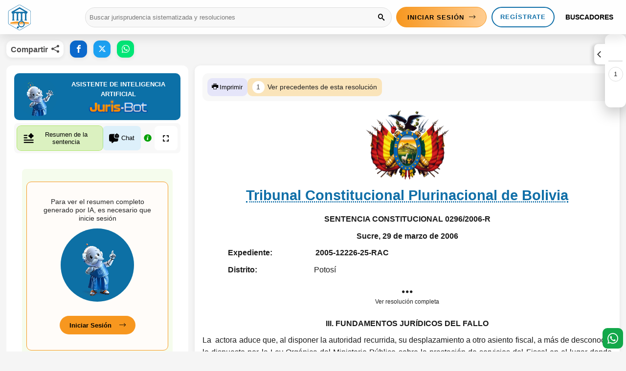

--- FILE ---
content_type: text/html;charset=utf-8
request_url: https://jurisprudenciaconstitucional.com/resolucion/73-sentencia-constitucional-0296-2006-r
body_size: 47540
content:
<!DOCTYPE html><html  lang="es"><head><meta charset="utf-8">
<meta name="viewport" content="width=device-width, initial-scale=1">
<title>Sentencia Constitucional 0296&#x2F;2006-R</title>
<style>@import"https://fonts.googleapis.com/css2?family=Noto+Serif+Display:ital,wght@0,100..900;1,100..900&display=swap";*{box-sizing:border-box;margin:0;outline:none;padding:0}:root{--color-primary:#106fa8;--color-secondary:#f7971f;--color-ligth-bg:#f5f5f5;--color-ligth-one:#fff;--color-ligth-two:#f8f8f8;--color-ligth-tre:#ddd;--color-dark-one:#101010;--color-dark-two:#202020;--color-dark-tre:#303030;--color-text-one:#fff;--color-text-two:#929393;--color-text-tre:#4b4a4a;--color-text-white:#fff;--color-text-black:#000;--color-text-01:#1f1f1f;--color-text-02:#3d3d3d;--color-text-03:#666;--radius-one:8px;--radius-two:10px;--radius-tre:12px;--shadow-one:0px 2px 8px rgba(0,0,0,.08);--shadow-two:0px 10px 30px rgba(0,0,0,.25);--nav-header-hieght:70px}body{background-color:var(--color-ligth-bg);color:var(--color-text-01);font-family:sans-serif;font-size:16px;line-height:1.6}li{list-style:none}button{border:none;padding:.5rem .8rem}a{color:var(--color-primary);text-decoration-line:underline;text-decoration-style:dotted;text-underline-offset:3px}.load-ini{align-items:center;display:flex;justify-content:center}.load-ini,.vh1{height:100vh}.load-ini i{font-size:1.8rem;margin-right:.4rem}.load-ini-home{background-color:#fff;height:100vh;position:fixed;top:0;width:100%;z-index:100}.h1,h1{font-size:1.8rem}.h2,h2{font-size:1.4rem}.h3,h3{font-size:1.2rem}.h4,h4{font-size:1.1rem}.h5,h5{font-size:.875rem}.h6,h6{font-size:.8125rem}.h1,.h2,.h3,.h4,.h5,.h6,h1,h2,h3,h4,h5,h6{margin-bottom:.8rem}button,input,select,textarea{border:none}input[type=number],input[type=text],select{border:1px solid var(--color-ligth-tre);border-radius:var(--radius-two);padding:.4rem .8rem}.content{margin-left:auto;margin-right:auto;max-width:1440px;padding:0 .8rem}.text-center{text-align:center}.text-rigth{text-align:right}.font-sz-09{font-size:.9rem}.font-sz-08{font-size:.8rem}.flex,.flex-center-all,.flex-center-h,.flex-center-v,.flex-column,.flex-sa,.flex-sb{display:flex}.flex-center-h{justify-content:center}.flex-center-v{align-items:center}.flex-column{flex-direction:column}.row{display:flex;flex-wrap:wrap}.col-1{flex:0 0 8.333333%;max-width:8.333333%}.col-2{flex:0 0 16.666667%;max-width:16.666667%}.col-3{flex:0 0 25%;max-width:25%}.col-4{flex:0 0 33.333333%;max-width:33.333333%}.col-5{flex:0 0 41.666667%;max-width:41.666667%}.col-6{flex:0 0 50%;max-width:50%}.col-7{flex:0 0 58.333333%;max-width:58.333333%}.col-8{flex:0 0 66.666667%;max-width:66.666667%}.col-9{flex:0 0 75%;max-width:75%}.col-10{flex:0 0 83.333333%;max-width:83.333333%}.col-11{flex:0 0 91.666667%;max-width:91.666667%}.col-12{flex:0 0 100%;max-width:100%}.title{font-weight:100;padding:2rem 0;text-align:center}.title h1,.title h2,.title h3{font-weight:lighter;margin-bottom:unset;position:relative}.title .h4:after,.title h1:after,.title h2:after,.title h3:after{background-color:#f7971f;bottom:-6px;content:"";height:2px;left:0;margin:auto;min-width:80px;position:absolute;right:0;width:11%}.bg-01{background-color:var(--color-ligth-one)}.bg-02{background-color:var(--color-ligth-two)}.home-view{min-height:100vh}.home{min-height:50vh}.main-content{min-height:60vh}.home-view .head{background-color:var(--color-primary);padding:0}.box{background-color:var(--color-ligth-one);border-radius:var(--radius-one);box-shadow:var(--shadow-one);margin-bottom:.8rem;padding:.8rem}.btn{padding:.5rem 1rem;transition-duration:.3s}.btn:hover{box-shadow:0 10px 20px #0000001a;transform:translateY(-2px)}.btn,.btn-l,.btn-s{border-radius:50px;cursor:pointer;display:inline-block;line-height:1;text-decoration:none;-webkit-user-select:none;-moz-user-select:none;user-select:none}.btn-s{font-size:.8rem;padding:.3rem .6rem}.btn-l{padding:.6rem 1rem}.btn-blue,.btn-orange{color:var(--color-text-one)}.btn-orange{background-color:var(--color-secondary);color:#000}.btn-blue{background-color:var(--color-primary)}.btn-line{background-color:transparent;border:1px solid}.box-dropdown{display:none}.show-dropdown{display:block;z-index:5}.tag-info{border:2px solid #106fa8;border-radius:4px;display:inline-block;font-size:.7rem;line-height:1;padding:.1rem .2rem}.head-item{border-bottom:1px dashed var(--color-ligth-tre);margin-bottom:.8rem;padding-bottom:.8rem}.head-item h2{margin-bottom:0}.head-item>i{font-size:4rem;margin-right:.4rem}.nro{border-right:1px dashed var(--color-ligth-tre);color:var(--color-text-two);font-size:1.4rem;margin-right:.8rem;padding:.4rem .6rem 0}.box-item-list{background-color:var(--color-ligth-one);border-radius:var(--radius-one);box-shadow:var(--shadow-one);line-height:1.1;margin:.8rem 0;padding:.8rem;position:relative}.head-cardas h1,.head-cardas h2,.head-cardas h3{margin-bottom:.4rem}.box-item-list:last-child{margin-bottom:0}.b-list-text .flex-sa,.b-list-text .flex-sb{margin-top:.8rem}.b-list-text{width:100%}.b-list-titulo h3{margin-bottom:.5rem}.box-tags-cards{margin-bottom:.8rem}.head-cardas{margin:.8rem 0}.head-cardas .box-tags-cards{margin-bottom:0}.b-list-text .text{line-height:1.4;margin-bottom:.6rem}.b-list-text .text:last-child{margin-bottom:0}.not-link{color:var(--color-text-two);text-decoration:none}.e-tag{background-color:var(--color-ligth-two);border-radius:6px;display:inline-block;font-size:.8rem;margin-bottom:.4rem;margin-right:.4rem;padding:.2rem .4rem}.e-tag:last-child{margin-bottom:0}.e-tag span{margin-right:.4rem}.index-levels,.tags-box{font-size:.75rem}.fixed-b{position:sticky;top:55px;z-index:1}.tag-item{background-color:var(--color-ligth-two);border-left:2px solid var(--color-secondary);border-radius:.4rem;display:inline-block;margin-bottom:.2rem;margin-right:.4rem;margin-top:.2rem;padding:.1rem .5rem;width:-moz-fit-content;width:fit-content}.tag-item .parrafo{display:block;font-size:medium}.level-list h3,.level-list h4{margin-bottom:0}.tag-block{display:block;font-size:.8rem}.on-scroll .stiky,.stiky,.stiky-1x{position:sticky;transition-duration:.4s;z-index:2}.stiky{top:0}.stiky-1x{top:10px}.stiky-60{position:sticky;top:60px}.off-scroll .stiky,.off-scroll .stiky-1x{top:55px}.fix-nav{position:fixed!important}@keyframes on-menu{0%{background-color:transparent;transform:translateY(-58px)}to{background-color:var(--color-primary);transform:translateY(0)}}.main{margin-top:55px}.slide-left-leave-active{left:0;position:relative;width:100%}.slide-left-enter-active,.slide-left-leave-active,.slide-right-enter-active,.slide-right-leave-active{overflow:hidden;transition-duration:.3s;transition-property:height,opacity,transform;transition-timing-function:cubic-bezier(.55,0,.1,1)}.slide-left-enter,.slide-right-leave-active{opacity:0;transform:scale(1.05)}.slide-left-leave-active,.slide-right-enter{opacity:0;transform:scale(1.1);transform:scale(1.05)}.switch{border:1px solid #ccc;border-radius:50px;display:inline-block;font-size:.9rem;height:1.5rem;min-width:52px;position:relative;width:52px}.switch input{display:none}.data-switch{background-color:var(--color-light-one);border:1px solid var(--color-corp-one);border-radius:34px!important;bottom:0;left:0;position:absolute;right:0;top:0}.switch input:checked+.data-switch:after{color:var(--color-text-white);content:attr(data-on);left:0;margin-left:.3rem;right:auto;top:0}.switch input:checked+.data-switch:before{background-color:var(--color-ligth-bg);transform:translate(28px)}.switch input:checked+.data-switch{background-color:var(--color-primary);border:1px solid var(--color-primary)}.data-switch:before{background-color:var(--color-primary);border-radius:50%!important;bottom:2px;content:"";height:18px;left:2px;width:18px}.data-switch:after,.data-switch:before{position:absolute;transition-duration:.4s}.data-switch:after{color:var(--color-text-two);content:attr(data-off);display:block;min-width:1.6rem;overflow:hidden;right:0;top:1px}.grid-p-4,.grid-r-3,.grid-t-2-2,.grid-tr-2{display:grid;grid-gap:1rem}.grid-t-2-2,.grid-tr-2{grid-template-columns:repeat(auto-fit,minmax(450px,1fr))}.grid-r-3{grid-template-columns:repeat(auto-fit,minmax(320px,1fr))}.grid-r-3 .results{margin-bottom:0}.grid-p-4{grid-template-columns:repeat(auto-fit,minmax(300px,1fr));margin-bottom:.8rem}.s-limit-sessions{background-color:#f7972075;font-size:.8rem;margin:1rem 0;text-align:center}.ml{margin-left:.8rem}.mt{margin-top:.8rem}.mb{margin-bottom:.8rem}.box-page-error{align-items:center;display:flex;justify-content:center;min-height:50vh}.tabs-by-res button{background-color:transparent;border-radius:20px;box-shadow:0 0 0 1px var(--color-secondary);color:var(--color-secondary);font-weight:700}.tabs-by-res .act-x-bt{background-color:var(--color-secondary);color:var(--color-text-white)}.tabs-by-res .act-x-btns{border-radius:10px 10px 0 0}.text--end{text-align:right}.cont--text-p{border-bottom:1px dashed #ccc}.cont--text-p:last-child{border-bottom:none}.cnt--precedent{margin-bottom:28px}.btn--drop-show{background-color:var(--color-primary);border-radius:20px;color:var(--color-text-white);padding:10px 20px}.btn--drop-show-ac{border-radius:12px 12px 0 0}.item--extracto-ratio{border:2px solid var(--color-primary);padding:12px}.box--hero{align-items:end;display:flex;min-height:220px;position:relative;width:100%;z-index:1}.box--hero:after{background:linear-gradient(180deg,#1059a866,#083155e6) bottom;content:"";z-index:1}.box--hero-img,.box--hero:after{border-radius:var(--radius-tre);height:100%;left:0;position:absolute;top:0;width:100%}.box--hero-img{display:block;max-height:320px;-o-object-fit:cover;object-fit:cover}.box--hero-trib{min-height:180px}.box--hero-trib:after{background:linear-gradient(180deg,#10a84594,#0a4b71) bottom}.hero--content{height:100%;max-width:100%;padding:1rem;position:relative;width:100%;z-index:2}.tribunal-in-tems .select-list-trib-title{color:#fff}.tribunal-in-tems .profile-img-t{border:2px solid hsla(0,0%,8%,.1);border-radius:10px}.box--hero-logo{border:2px solid hsla(0,0%,100%,.4);border-radius:12px;height:80px;margin-right:.4rem;-o-object-fit:cover;object-fit:cover;width:80px}.flex,.flex-center-ai,.flex-center-all,.flex-center-end,.flex-center-jc,.flex-col,.flex-sa,.flex-sb{display:flex}.flex-center-end{align-items:center;justify-content:end}.align-items-end{align-items:end}.flex-sb{justify-content:space-between}.flex-sa{justify-content:space-around}.flex-center-jc{justify-content:center}.flex-c-ai,.flex-center-ai{align-items:center!important}.flex-align-start{align-items:flex-start}.flex-wrap{flex-wrap:wrap}.flex-center-all{align-items:center;justify-content:center}.flex-col{flex-direction:column}.grid,.grid-10-2,.grid-11-1,.grid-2,.grid-3,.grid-4,.grid-4-8,.grid-5-7,.grid-6-6,.grid-7-5,.grid-8-4,.grid-9-3{display:grid;grid-gap:.8rem}.grid-4-8,.grid-5-7,.grid-6-6,.grid-7-5,.grid-8-4,.grid-9-3{align-items:flex-start}.grid-5-7{grid-template-columns:5fr 7fr}.grid-4-8{grid-template-columns:4fr 8fr}.grid-8-4{grid-template-columns:8fr 4fr}.grid-9-3{grid-template-columns:9fr 3fr}.grid-11-1{grid-template-columns:11fr 1fr}.grid-10-2{grid-template-columns:10fr 2fr}.grid-6-6{grid-template-columns:6fr 6fr}.grid-7-5{grid-template-columns:7fr 5fr}.grid-2{grid-template-columns:6fr 6fr}.grid-3{grid-template-columns:4fr 4fr 4fr}.grid-4{grid-template-columns:3fr 3fr 3fr 3fr}.grid-6{grid-template-columns:2fr 2fr 2fr 2fr 2fr 2fr}.grid-auto{grid-template-columns:repeat(auto-fit,minmax(100px,1fr))}.not-gap{grid-gap:initial}.gap-0{gap:0}.gap-1{gap:1rem}.gap-2{gap:2rem}.gap-08{gap:.8rem}.gap-06{gap:.6rem}.gap-05{gap:.5rem}.gap-04{gap:.4rem}.gap-02{gap:.2rem}.text-center{text-align:center!important}.text-left{text-align:left}.text-end{text-align:right!important}.font-500{font-weight:500}.fz-20{font-size:2rem}.fz-35{font-size:3.5rem}.fz-18{font-size:1.8rem}.fz-14{font-size:1.4rem}.fz-12{font-size:1.2rem}.fz-08{font-size:.8rem}.fz-09{font-size:.9rem}.fz-07{font-size:.7rem}.fz-075{font-size:.75rem}.fz-06{font-size:.6rem}.small{font-size:.75rem}.bold{font-weight:700}.decoration-none{text-decoration:none}.uppercase{text-transform:uppercase}.color-1{color:var(--color-text-01)}.color-2{color:var(--color-text-02)}.color-3{color:var(--color-text-03)}.text-white{color:#fff!important}.line-h1{line-height:1}.line-h12{line-height:1.2}.line-h15{line-height:1.5}.text-clamp-1,.text-clamp-2,.text-clamp-3,.text-clamp-4{display:-webkit-box;-webkit-line-clamp:4;-webkit-box-orient:vertical;overflow:hidden}.text-clamp-3{-webkit-line-clamp:3}.text-clamp-2{-webkit-line-clamp:2}.text-clamp-1{-webkit-line-clamp:1}.underline{text-decoration:underline}.m-a{margin:auto}.m-0{margin:0}.m-02{margin:.2rem}.m-04{margin:.4rem}.m-08{margin:.8rem}.m-1{margin:1rem}.m-1-5{margin:1.5rem}.m-2{margin:2rem}.m-2-5{margin:2.5rem}.ml-02{margin-left:.2rem}.ml-04{margin-left:.4rem}.ml-08{margin-left:.8rem}.ml-1{margin-left:1rem}.ml-2{margin-left:2rem}.mr-02{margin-right:.2rem}.mr-04{margin-right:.4rem}.mr-08{margin-right:.8rem}.mr-1{margin-right:1rem}.mr-2{margin-right:2rem}.mt{margin-top:1rem}.mb{margin-bottom:1rem}.ml{margin-left:1rem}.mt-02{margin-top:.2rem}.mt-04{margin-top:.4rem}.mt-08{margin-top:.8rem}.mt-1{margin-top:1rem}.mt-2{margin-top:2rem}.mb-0{margin-bottom:0!important}.mb-02{margin-bottom:.2rem}.mb-04{margin-bottom:.4rem}.mb-08{margin-bottom:.8rem}.mb-1{margin-bottom:1rem}.mb-2{margin-bottom:2rem}.mx-02{margin:0 .2rem}.mx-04{margin:0 .4rem}.mx-08{margin:0 .8rem}.mx-1{margin:0 1rem}.mx-2{margin:0 2rem}.my-02{margin:.2rem 0}.my-04{margin:.4rem 0}.my-08{margin:.8rem 0}.my-1{margin:1rem 0}.my-2{margin:2rem 0}.p-0{padding:0}.p-02{padding:.2rem}.p-04{padding:.4rem}.p-08{padding:.8rem}.p-1{padding:1rem}.p-1-5{padding:1.5rem}.p-2{padding:2rem}.p-2-5{padding:2.5rem}.pl-02{padding-left:.2rem}.pl-04{padding-left:.4rem!important}.pl-08{padding-left:.8rem}.pl-1{padding-left:1rem}.pl-2{padding-left:2rem}.pr-02{padding-right:.2rem}.pr-04{padding-right:.4rem!important}.pr-08{padding-right:.8rem}.pr-1{padding-right:1rem}.pr-2{padding-right:2rem}.pt{padding-top:1rem}.pb{padding-bottom:1rem}.pl{padding-left:1rem}.pt-02{padding-top:.2rem}.pt-04{padding-top:.4rem}.pt-08{padding-top:.8rem}.pt-1{padding-top:1rem}.pt-2{padding-top:2rem}.pb-02{padding-bottom:.2rem}.pb-04{padding-bottom:.4rem}.pb-08{padding-bottom:.8rem}.pb-1{padding-bottom:1rem}.pb-2{padding-bottom:2rem}.px-02{padding:0 .2rem}.px-04{padding:0 .4rem}.px-08{padding:0 .8rem}.px-1{padding:0 1rem}.px-2{padding:0 2rem}.py-02{padding:.2rem 0}.py-04{padding:.4rem 0}.py-08{padding:.8rem 0}.py-1{padding:1rem 0}.py-2{padding:2rem 0}.w-full{width:100%!important}.h-full{height:100%}.w-20p{width:20%}.w-40p{width:40%}.w-50p{width:50%}.w-60p{width:60%}.w-40x{width:40px}.w-50x{width:50px}.w-60x{width:60px}.w-80x{width:80px}.w-90x{width:90px}.w-100x{width:100px}.w-110x{width:110px}.w-120x{width:120px}.w-140x{width:140px}.w-150x{width:150px}.w-160x{width:160px}.w-180x{width:180px}.w-200x{width:200px}.w-220x{width:220px}.w-240x{width:240px}.w-350x{width:350px}.w-480x{width:480px}.w-auto{width:auto}.mx-w36{max-width:36px}.mx-w40{max-width:40px}.mx-w8x{max-width:80px}.mx-w10x{max-width:100px}.mx-w12x{max-width:120px}.mx-w15x{max-width:150px}.mx-w20x{max-width:200px}.mx-w25x{max-width:250px}.mx-w35x{max-width:350px}.mx-w45x{max-width:450px}.mx-w55x{max-width:550px}.mx-w60x{max-width:600px}.mx-w-full{max-width:100%}.mn-w36x{min-width:360px}.mn-w28x{min-width:280px}.mn-w10x{min-width:100px}.mn-w15x{min-width:150px}.mn-w18x{min-width:180px}.mn-w8x{min-width:80px}.mn-w6x{min-width:60px}.mn-w5x{min-width:50px}.mn-h28x{min-height:280px}.mn-h18x{min-height:180px}.mn-h-50vh{min-height:50vh}.mn-h-70vh{min-height:70vh}.mx-h80v{max-height:80vh}.size-40x{height:40px;width:40px}.size-50x{height:50px;width:50px}.size-60x{height:60px;width:60px}.sticky-0{position:sticky;top:0}.sticky-10{position:sticky;top:10px}.relative{position:relative}.block{display:block}.in-block{display:inline-block}.absolute{position:absolute}.pointer{cursor:pointer}.opacity-0{opacity:0}.opacity-02{opacity:.2}.opacity-05{opacity:.5}.opacity-06{opacity:.6}.opacity-08{opacity:.8}.opacity-1{opacity:1}.word-break{word-break:break-word}.pre-line{white-space:pre-line}.list-none{list-style:none}.z-10{z-index:10}.bg-white{background-color:#fff}.card-buscador-home{--color-card-b1:#ee844a;--color-card-b2:#6c4970;--color-card-b3:#79a860;--color-card-b4:#3cb3b7;--color-card-b5:#a44a58;--color-card-b6:#6c64b7;align-items:center;background:#fff;border-radius:16px;box-shadow:0 14px 26px #0000000a;display:flex;flex-direction:column;height:280px;justify-content:center;margin-inline:5px;margin-top:15px;overflow:hidden;position:relative;text-decoration:none;transition:all .3s ease-out;width:185px}.card-buscador-home:hover{box-shadow:0 24px 36px #0000001c,0 24px 46px var(--box-shadow-color);transform:translateY(-5px) scale(1.005) translateZ(0)}.card-buscador-home:hover .overlay-buscador-home{transform:scale(4) translateZ(0)}.card-buscador-home:hover .circle-buscador-home{border-color:#fff}.card-b1:hover .circle-buscador-home{background:var(--color-card-b1)}.card-b2:hover .circle-buscador-home{background:var(--color-card-b2)}.card-b3:hover .circle-buscador-home{background:var(--color-card-b3)}.card-b4:hover .circle-buscador-home{background:var(--color-card-b4)}.card-b5:hover .circle-buscador-home{background:var(--color-card-b5)}.card-b6:hover .circle-buscador-home{background:var(--color-card-b6)}.card-b1{border:1px solid var(--color-card-b1)}.card-b2{border:1px solid var(--color-card-b2)}.card-b3{border:1px solid var(--color-card-b3)}.card-b4{border:1px solid var(--color-card-b4)}.card-b5{border:1px solid var(--color-card-b5)}.card-b6{border:1px solid var(--color-card-b6)}.card-b1:hover i{color:var(--color-card-b1)}.card-b2:hover i{color:var(--color-card-b2)}.card-b3:hover i{color:var(--color-card-b3)}.card-b4:hover i{color:var(--color-card-b4)}.card-b5:hover i{color:var(--color-card-b5)}.card-b6:hover i{color:var(--color-card-b6)}.card-buscador-home:hover .circle-buscador-home:after{background:#fff}.card-buscador-home:hover p{color:#fff}.card-buscador-home:active{box-shadow:0 15px 24px #0000001c,0 15px 24px var(--box-shadow-color);transform:scale(1) translateZ(0)}.card-buscador-home p{color:#4c5656;font-size:17px;height:50px;margin-top:20px;text-align:center;transition:color .3s ease-out;z-index:1000}.circle-buscador-home{align-items:center;background:#fff;border-radius:50%;display:flex;height:131px;justify-content:center;position:relative;transition:all .3s ease-out;width:131px;z-index:1}.cb-1{border:3px solid var(--color-card-b1)}.cb-2{border:3px solid var(--color-card-b2)}.cb-3{border:3px solid var(--color-card-b3)}.cb-4{border:3px solid var(--color-card-b4)}.cb-5{border:3px solid var(--color-card-b5)}.cb-6{border:3px solid var(--color-card-b6)}.circle-buscador-home:after{border-radius:50%;content:"";display:block;height:118px;position:absolute;transition:opacity .3s ease-out;width:118px}.cb-1:after{background:var(--color-card-b1)}.cb-2:after{background:var(--color-card-b2)}.cb-3:after{background:var(--color-card-b3)}.cb-4:after{background:var(--color-card-b4)}.cb-5:after{background:var(--color-card-b5)}.cb-6:after{background:var(--color-card-b6)}.circle-buscador-home i{color:#fff;font-size:60px;transform:translateZ(0);z-index:10000}.overlay-buscador-home{border-radius:50%;height:118px;left:50px;position:absolute;top:50px;transition:transform .3s ease-out;width:104px;z-index:0}.ob-1{background:var(--color-card-b1)}.ob-2{background:var(--color-card-b2)}.ob-3{background:var(--color-card-b3)}.ob-4{background:var(--color-card-b4)}.ob-5{background:var(--color-card-b5)}.ob-6{background:var(--color-card-b6)}.card-tribunal{background:#fff;border:1px solid var(--color-ligth-tre);border-radius:30px;height:400px;padding:10px;transition:.2s ease-in-out;width:100%}.card-tribunal-link{color:#000;text-decoration:none}.img-tribunal{align-items:top;background-clip:border-box;background-position:50%;background-size:cover;border-top-left-radius:30px;border-top-right-radius:30px;display:flex;height:60%;justify-content:right;position:relative;width:100%}.img-tribunal:after{background:linear-gradient(180deg,#10a84594,#0a4b71) bottom;border-top-left-radius:24px;border-top-right-radius:24px;content:"";height:100%;left:0;position:absolute;top:0;width:100%}.logo-tribunal{background:#fff;border:2px solid #e3fff9;border-radius:20px;height:80px;margin:10px;-o-object-fit:cover;object-fit:cover;width:auto;z-index:1}.text-tribunal{align-items:space-around;display:flex;flex-direction:column;margin:20px}.icon-box{align-items:center;background-color:#e3fff9;border-radius:10px;display:flex;justify-content:left;margin-top:15px;padding:10px;width:70%}.text-tribunal .nombre-tribunal{color:#000;font-size:22px;font-weight:600;line-height:1.3;margin-bottom:.4rem}.text-subtitulo-tribunal{font-size:15px}.text-bold-tribunal{color:var(--color-text-tre);font-size:15px;font-weight:600}.card-tribunal:hover{box-shadow:0 10px 20px #0000001a;cursor:pointer}.card-tribunal:hover .nombre-tribunal{-webkit-text-decoration:dotted underline;text-decoration:dotted underline}.save:hover{transform:scale(1.1) rotate(10deg)}.save:hover .svg{fill:#ced8de}.container-resol-relevante-card{background-color:#fff;background:linear-gradient(145deg,#f0f0f080,#fff);border-radius:10px;box-shadow:0 4px 8px #0000001a,0 0 0 1px #0000001a;display:flex;flex-direction:column;height:100%;padding:20px;position:relative;text-decoration:none;transition:transform .2s,box-shadow .2s;transition-duration:.3s}.container-resol-relevante-card:hover{transform:translateY(-5px)}.resol-relevante-card-title{color:#333;margin-bottom:10px}.resol-relevante-card-number{align-items:center;background:#f0f0f07a;border-radius:10px;color:var(--primary-color);display:flex;font-size:1.6em;justify-content:center;padding:5px 10px}.resol-relevante-card:hover .resol-relevante-card-number{-webkit-text-decoration:dotted underline;text-decoration:dotted underline;transition:background .2s,color .2s}.resol-relevante-card-details{color:#666;display:flex;flex:1;flex-direction:column;font-size:.9em;justify-content:flex-end;margin-bottom:10px}.resol-relevante-tag-item i{color:#666}.icon-png{filter:invert(.5);width:16px}.resol-relevante-tag-item{align-items:center;display:inline-block;margin-right:15px;padding-bottom:3px}.resol-relevante-number{color:#007bff;text-decoration:none}.resol-relevante-link:hover{text-decoration:underline}.resol-relevante-btn-s{border:none;border-radius:24px;cursor:pointer;font-size:.9em;margin-top:15px;padding:8px 15px;transition:background-color .2s}.resol-relevante-btn-orange{background-color:#ff9800;color:#fff;text-decoration:none}.resol-relevante-btn-orange:hover{background-color:#e68a00}.card-publico{background-color:var(--color-ligth-one);background-position:50%;background-repeat:no-repeat;background-size:cover;border-radius:16px;box-shadow:0 0 10px #0000001a;display:flex;flex-direction:column;overflow:hidden;position:relative;transition-duration:355ms}.card-publico:hover{transform:translateY(-5px)}.card-publico:after{opacity:0}.card-publico:hover:after{background:linear-gradient(to bottom,rgba(0,0,0,.6),var(--color-primary));content:"";height:100%;left:0;opacity:1;position:absolute;top:0;width:100%;z-index:1}.publico-content{display:flex;flex-direction:column;justify-content:space-between;padding:1rem 2rem 2rem;position:relative;transition-duration:355ms;z-index:2}.publico-descripcion{color:var(--color-text-02);flex:1;font-size:1rem;line-height:1.5;margin-top:1rem;transition-duration:355ms}.card-publico:hover .publico-descripcion{color:#fff;font-weight:400;line-height:1.5;margin-top:1rem}.publico-title{color:#000;font-size:1.4rem;font-weight:700;margin-bottom:.1rem;text-decoration:none}.card-publico:hover .publico-title{color:#fff}.card-publico img{display:block;height:260px;-o-object-fit:cover;object-fit:cover;position:relative;transition-duration:.3s;width:100%}.card-publico:hover .publico-content{color:#fff}.card-publico:hover img{opacity:0}.card-publico-imgmask{background-position:50%;background-repeat:no-repeat;background-size:cover;height:200px;left:0;opacity:0;position:absolute;top:0;transition-duration:355ms;width:100%}.card-publico:hover .card-publico-imgmask{height:100%;opacity:1}.ai-preguntas-sugeridas{align-items:center;background:#f9f9f9;border-radius:10px;box-shadow:0 5px 10px #0003;display:flex;flex-direction:column;justify-content:center;padding:15px;text-align:center;width:90%}.ai-preguntas-sugeridas-title{color:var(--color-text-02);font-size:.8rem;line-height:1.2;margin-bottom:10px}.slider-preguntas-sugeridas{display:flex;justify-content:center;max-width:300px;overflow:hidden;width:100%}.slider-wrapper{display:flex;transition:transform .3s ease;width:100%}.slider-item{box-sizing:border-box;flex:1 0 100%}.ai-preguntas-sugeridas-item-text{background:none;background:#007bff0f;border:none;border-radius:12px;color:var(--color-primary);cursor:pointer;display:block;font-size:.9rem;font-weight:700;padding:10px 14px;text-align:center;transition:background .3s,transform .3s}.ai-preguntas-sugeridas-item-text:hover{background:#007bff1a;border-radius:20px;transform:scale(1.05)}.slider-controls{display:flex;justify-content:space-between;width:120px}.control-button{background:#007bff80;border:none;border-radius:50%;color:#fff;cursor:pointer;font-size:14px;height:40px;margin-top:10px;padding:10px;transition:background .3s,transform .3s;width:40px}.control-button:disabled{background:#ccc;cursor:not-allowed}.control-button:hover:not(:disabled){transform:scale(1.1)}.bubble-enter-active,.bubble-leave-active{transition:transform .5s,opacity .5s}.bubble-enter,.bubble-leave-to{opacity:0;transform:scale(0)}.ai-chat-btn-sugeridas{align-items:center;background:var(--color-primary);border:none;border-radius:16px;color:#fff;cursor:pointer;display:flex;margin-bottom:.5rem;padding:.6rem .8rem}.ai-chat-btn-sugeridas i{margin-right:.5em}.modal-ia{align-items:center;-webkit-backdrop-filter:blur(5px);backdrop-filter:blur(5px);background:#16131380;border-radius:10px;display:flex;height:100%;justify-content:center;left:0;position:absolute;top:0;width:100%}.modal-content{background:#fff;border-radius:10px;box-shadow:0 -5px 10px #23202033;padding:20px;position:relative;text-align:center;-webkit-user-select:none;-moz-user-select:none;user-select:none;width:320px}.close{cursor:pointer;font-weight:700;position:absolute;right:8px;top:8px}.stars{display:flex;justify-content:center;margin-bottom:20px;position:relative}.star{cursor:pointer;font-size:25px;margin:0 2px;transition:color .2s}.star.filled{color:gold}.textarea-sugerencia-cal{background:#f9f9f9;border-radius:10px;height:100px;margin-top:5px;padding:10px;resize:none;width:100%}.success-calificacion{color:green;font-size:14px;font-weight:700;margin-top:10px}.info-beta,.info-descargo{font-size:.9rem;line-height:1.4;text-align:justify}@media (max-width:680px){.modal-ia{align-items:end;border-radius:0;position:fixed}.modal-content{border-radius:16px 16px 0 0;width:100%}}.ai-content-html{text-align:justify}.title-text-ai{align-items:center;display:flex;flex-direction:column;justify-content:center;padding:.8rem 0}.bot-video-header-ai{align-items:end;display:flex}.ai-logo{display:block;height:30px;width:auto}.ai-logo-resumen{display:block;height:40px;margin:.5rem;width:auto}.sidebar-ai-loading{background-color:#f3f3f3;border-radius:50%;height:200px;overflow:hidden;position:relative;width:200px}.sidebar-ai-loading:after{animation:spin 1s linear infinite;border:5px solid transparent;border-radius:50%;border-top-color:#3498db;bottom:0;content:"";display:block;height:90%;left:0;margin:auto;position:absolute;right:0;top:0;width:90%}.video-ai-loading{background-color:#f3f3f3;height:100%;position:relative;width:100%}.video-ai-loading:after{animation:spin 3s linear infinite;border:5px solid transparent;border-radius:50%;border-top-color:#3498db;content:"";display:block;height:60px;left:50%;margin-left:-30px;margin-top:-30px;position:absolute;top:50%;width:60px}.bot-header-ai{border-radius:50%;height:80px;margin-right:.4rem;width:80px}.container-carga-bot-ia{align-items:center;display:flex;flex-direction:column;justify-content:center;margin:1rem 0}.bot-esperando-chat-ai{animation:pulse 1.5s ease-in-out infinite;background-color:#1b4882;border-radius:50%;height:100px;width:100px}.text-espera-mensaje{animation:blink 1.5s infinite;color:#1b4882;font-size:.8rem;font-weight:600;margin-top:1rem;text-align:center}.bot-cuadro-whatsapp,.container-bot-suscripcion{align-items:center;border-radius:50%;display:flex;height:150px;justify-content:center;overflow:hidden;width:150px}.container-bot-suscripcion{margin-bottom:.8rem;margin-top:.8rem}@keyframes blink{0%{opacity:1}50%{opacity:.5}to{opacity:1}}@keyframes pulse{0%{box-shadow:0 0 #1b4882}to{box-shadow:0 0 0 14px #69ffa800}}@keyframes spin{0%{transform:rotate(0)}to{transform:rotate(1turn)}}.countdown-timer{align-items:center;display:flex;flex-direction:column;justify-content:center}.text-espera{color:#5c5454;font-style:italic;text-align:center}.time{color:#5c5454;font-size:3em}.dropdown{position:relative}.dropdown-content{position:absolute;width:auto;z-index:var(--zindex-10)}.dropdown-disabled{cursor:not-allowed!important;opacity:.5}.dropdown-disabled .select--gl{cursor:default!important}.fade-down-enter-active{animation:bounce-in .3s}.fade-down-leave-active{animation:bounce-in .3s reverse}@keyframes bounce-in{0%{opacity:0;transform:scale(.95) translateY(15px);z-index:10}to{opacity:1;transform:scale(1) translateY(0);z-index:10}}header{height:var(--nav-header-hieght);position:relative;z-index:100}.head{top:0;transition-duration:.4s;width:100%}.header-show-scroll{position:sticky;z-index:100}.nav-home{background-color:transparent;position:fixed;width:100%}.head .flex-sb{align-items:center;height:100%}.active-nav{-webkit-backdrop-filter:blur(5px);backdrop-filter:blur(5px);background-color:#ffffffe6;box-shadow:0 8px 20px #0000001a;padding:0;top:0!important}.off-scroll .active-nav{transform:translateY(0)}.btn--session{background:linear-gradient(90deg,var(--color-secondary) 0,#ffcd91 100%);font-weight:700;min-width:185px;padding:.8rem 1rem;transition-duration:.3s}.btn--session:hover{background:linear-gradient(90deg,var(--color-secondary) 0,#ff910a 100%);box-shadow:0 30px 60px #f79b084d;transform:translateY(-2px)}.btn--register,.btn--session{font-weight:700;letter-spacing:1px;text-transform:uppercase}.btn--register{background-color:var(--color-ligth-one);border:2px solid var(--color-primary);padding:.8rem 1rem;transition-duration:.3s}.btn--register:hover{background-color:var(--color-primary);color:#fff;transform:translateY(-2px)}.menu-searchs-item{align-items:center;border-radius:var(--radius-one);color:#000;display:block;display:flex;margin:.2rem 0;padding:.4rem .8rem;text-decoration:none}.menu-searchs-item:hover{background-color:#0000001a}.menu-searchs-item i{font-size:1.4rem;margin-right:.6rem}.searchs-avanz .item-menu{color:#fff;font-size:.9rem;font-weight:700}.active-nav .name-user-text,.active-nav .search-mob,.active-nav .searchs-avanz .item-menu,.active-nav .user-apps,.active-nav .user-balance-affiliate,.active-nav .user-img-user{color:#000}.item-menu{cursor:pointer;padding:.8rem}.menu-searchs{background-color:#fff;border:1px solid var(--color-ligth-tre);border-radius:12px;box-shadow:0 30px 60px #0000002e;font-size:.9rem;opacity:0;padding:1rem;pointer-events:none;position:absolute;right:0;transform:scale(.8) translateY(-40px);transition-duration:.33s;visibility:hidden;width:280px}.searchs-avanz:hover .menu-searchs{opacity:1;pointer-events:all;transform:scale(1) translateY(0);visibility:visible}.right{right:0}.item-contex-foot .btn{background-color:#c34d4d;color:#fff;padding:10px 20px}.user-content-menu{border:1px solid var(--color-ligth-tre)}.logo-ident img{filter:brightness(0) invert(1);height:55px;width:55px}.active-nav .logo-ident img{filter:inherit}.user-balance-affiliate{height:35px;line-height:1;min-width:80px;padding:0 6px;position:relative}.balance-affiliates-mount{margin-top:10px}.balance-affiliates-total{font-size:.55rem;position:absolute;top:4px}.balance-affiliates-content{background-color:var(--color-secondary)!important;min-width:250px!important}.balance-affiliates-body{background-color:#ffffff4d;border-radius:12px;padding:.8rem}.balance-affiliates-date{border-radius:6px;font-family:inherit;padding:6px;width:100%}.balance-affiliates-date-link{align-items:center;background:#0000001f;border-radius:4px;color:#000;display:inline-flex;font-size:.9rem;gap:.4rem;margin-left:4px;padding:0 4px;text-decoration:none}@media (max-width:680px){.box-sesion{right:-100px}.balance-affiliates-mount{font-size:.8rem}}.inp-sesion{margin:1rem 0}.inp-sesion .btn-orange{display:block;font-weight:700;padding:12px 0;width:100%}.inp-sesion input[type=email],.inp-sesion input[type=password],.inp-sesion input[type=text]{background-color:var(--color-ligth-two);border:1px solid var(--color-ligth-tre);border-radius:50px;padding:12px 1rem;width:100%}.inp-sesion input[type=email]:focus,.inp-sesion input[type=password]:focus,.inp-sesion input[type=text]:focus{border:1px solid #77b3d8;box-shadow:0 0 7px #c8e0ef}.inp-sesion-redes{text-align:center}.inp-sesion-redes button i{margin-right:.4rem}.inp-sesion-redes button{margin:4px 0}.sign-in-fb i{color:#1b74e4}.sign-in-fb{background-color:var(--color-ligth-one);border:1px solid var(--color-ligth-tre);font-size:.9rem;margin:0 .2rem;padding:.6rem!important}.sign-in-google{padding:0!important}.login--page{align-items:center;background-color:#e8e8e8fa;display:flex;height:100vh;justify-content:center;left:0;position:fixed;top:0;width:100%;z-index:1000}.section-home-display{position:relative;--height-content-search:85vh;height:var(--height-content-search);min-height:580px;transition-duration:.3s}.section-home-display:after{background:linear-gradient(90deg,#052753fc,#0952a08f);content:"";height:100%;left:0;position:absolute;top:0;width:100%;z-index:1}.content-display{max-width:1280px;padding:0 .8rem;position:relative;width:100%}.box-search{align-items:center;display:flex;flex-direction:column;height:100%;justify-content:center;position:absolute;width:100%;z-index:10}.box-search--home{min-height:var(--height-content-search)}.search--content{position:relative;width:80%}.home-display-search{border-radius:var(--radius-tre);margin-top:1rem;max-width:680px;position:relative}.home-display-search .input-search{background-color:var(--color-ligth-two);border:1px solid var(--color-ligth-tre);border-radius:var(--radius-tre)}.home-display-search .box-input{-webkit-backdrop-filter:blur(4px);backdrop-filter:blur(4px);background-color:#fff3;border:1px solid hsla(0,0%,100%,.3);border-radius:15px;padding:1rem}.home-display-search .box-input button,.home-display-search .box-input input{border-radius:var(--radius-tre);padding:1rem}.home-display-search .box-input button{margin-left:.4rem}.home-display-search .input-search:focus{outline:2px solid orange}.cnt-log{width:150px}.content-display-socials{display:flex;margin-right:40px;min-width:50px;padding-right:.8rem;position:absolute;right:0;top:50%;transform:translateY(-50%)}.box-display-socials{display:flex;flex-direction:column;gap:1rem}.display-socials-item{align-items:center;aspect-ratio:1/1;border:1px solid #fff;border-radius:50%;box-shadow:0 0 #ffffff4d;color:#fff;display:block;display:flex;height:40px;justify-content:center;text-decoration:none;transition:.3s;width:40px}.display-socials-item:hover{background:#fff3;box-shadow:0 0 0 6px #fff3;transform:scale(1.1)}.box-display-socials:after,.box-display-socials:before{content:"";height:70%;opacity:.6;pointer-events:none;position:absolute;right:0;width:1px}.box-display-socials:after{background:linear-gradient(0deg,#fff0,#fff);top:50%}.box-display-socials:before{background:linear-gradient(0deg,#fff,#fff0);bottom:50%}.tag-display-socials{background-color:#fff;color:#000;font-size:.8rem;height:20px;letter-spacing:1.2px;margin-top:.4rem;position:absolute;right:-52px;text-align:center;text-transform:uppercase;top:50%;transform:translateY(-50%) rotate(270deg);width:86px}.display-home-info{display:flex}@media (max-width:680px){.search--content{width:100%}.box-display-socials{flex-direction:row}.content-display-socials{align-items:center;display:flex;flex-direction:column;justify-content:center;margin-right:0;padding-right:0;position:relative;top:30%}.box-display-socials{padding-bottom:12px}.tag-display-socials{position:relative;right:0;transform:rotate(0)}.box-display-socials:after,.box-display-socials:before{bottom:0;height:1px;top:auto;width:50%}.box-display-socials:after{background:linear-gradient(90deg,#fff0,#fff);right:50%}.box-display-socials:before{background:linear-gradient(90deg,#fff,#fff0);left:50%}.section-home-display{height:100vh}}@media (max-width:480px){.cnt-log{width:100px}.display-home-info{align-items:center;background-color:#05275380;border-radius:var(--radius-tre);flex-direction:column;text-align:center}}.box-slider{height:100%;overflow:hidden;position:relative;width:100%}.slider:before{background-repeat:no-repeat;content:"";top:0;z-index:9}.slider,.slider:before{height:100%;position:absolute;width:100%}.slider-shutters{height:150vmax;left:calc(50% - 75vmax);pointer-events:none;position:absolute;top:calc(50% - 75vmax);transform:rotate(90deg);width:150vmax;z-index:2}.slider-shutters:after,.slider-shutters:before{-webkit-backdrop-filter:blur(4px);backdrop-filter:blur(4px);content:"";filter:grayscale(1);height:100%;left:50%;pointer-events:auto;position:absolute;transform:translate3d(-10%,0,0);width:100%}.slider-shutters:after{background:linear-gradient(0deg,#0527534d,#053a7403)}.slider-shutters:before{animation:openTop 5s infinite;background:linear-gradient(0deg,#063f7b03,#0527534d);bottom:50%}.slider-shutters:after{animation:openBottom 5s infinite;top:50%}@keyframes openTop{0%{animation-timing-function:cubic-bezier(.8,0,.1,1);transform:translate3d(-50%,0,0)}40%{animation-timing-function:cubic-bezier(.6,.04,.98,.335);transform:translate3d(-50%,-100vmax,0)}70%{animation-timing-function:cubic-bezier(.6,.04,.98,.335);transform:translate3d(-50%,-100vmax,0)}to{animation-timing-function:cubic-bezier(.6,.04,.98,.335);transform:translate3d(-50%,0,0)}}@keyframes openBottom{0%{animation-timing-function:cubic-bezier(.8,0,.1,1);transform:translate3d(-50%,0,0)}40%{animation-timing-function:cubic-bezier(.6,.04,.98,.335);transform:translate3d(-50%,65vmax,0)}70%{animation-timing-function:cubic-bezier(.6,.04,.98,.335);transform:translate3d(-50%,65vmax,0)}to{animation-timing-function:cubic-bezier(.6,.04,.98,.335);transform:translate3d(-50%,0,0)}}.slider-slides{left:0;top:0}.slider-slide,.slider-slides{height:100%;position:absolute;width:100%}.slider-slide{animation:showHideSlide 20s steps(1) infinite;opacity:0}@keyframes showHideSlide{0%{opacity:1;pointer-events:auto;z-index:1}25%{opacity:0;pointer-events:none;z-index:-1}to{opacity:0;pointer-events:none;z-index:-1}}.slider-slide:first-child{animation-delay:0s}.slider-slide:first-child .slider-slideBg{background-image:url(/_nuxt/port1.CbMYYerS.jpg)}.slider-slide:nth-child(2){animation-delay:5s}.slider-slide:nth-child(2) .slider-slideBg{background-image:url(/_nuxt/port2.D8q2N1mA.jpg)}.slider-slide:nth-child(3){animation-delay:10s}.slider-slide:nth-child(3) .slider-slideBg{background-image:url(/_nuxt/port3.Kmt5c8go.jpg)}.slider-slide:nth-child(4){animation-delay:15s}.slider-slide:nth-child(4) .slider-slideBg{background-image:url(/_nuxt/port4.BW11JGyD.jpg)}.slider-slideBg{animation:bgInOut 5s infinite;background-attachment:fixed;background-position:50%;background-size:cover;height:100%;left:0;opacity:1;position:relative;top:0;width:100%;z-index:-1}@keyframes bgInOut{0%{animation-timing-function:cubic-bezier(.165,.84,.44,1);transform:rotate(-5deg) scale(1.4) translate(-300px)}33%{transform:rotate(0) scale(1) translate(0)}50%{transform:rotate(0) scale(1) translate(0)}66%{animation-timing-function:cubic-bezier(.895,.03,.685,.22);transform:rotate(0) scale(1) translate(0)}to{transform:rotate(0) scale(1.4) translate(300px)}}.app-title-sections{padding-bottom:1rem;position:relative}.app-title-sections-title{font-family:"Noto Serif Display",serif;position:relative}.app-title-sections-title h1,.app-title-sections-title h2{font-size:2.4rem;font-weight:700;line-height:1;padding:1rem 0}.app-title-sections-title:after,.app-title-sections-title:before{background-color:var(--color-secondary);bottom:0;content:"";left:0;position:absolute}.app-title-sections-title:after{height:2px;max-width:120px;width:30%}.app-title-sections-title:before{height:6px;width:40px}.sub-display-searchs{position:relative}.sub-display-searchs-min{height:280px;min-height:auto}.sub-display-searchs .content-display{margin:auto;max-width:580px;padding:0}.fil--in-searchs .open-dropdown{background-color:#fff}.fil--in-searchs .profile-img-t{height:100px;width:100px}.fil--in-searchs{margin:auto auto .8rem;width:100%}.box-input--sub,.btn-search--sub,.input-search--sub{border-radius:var(--radius-tre);padding:.8rem}.box-input--sub{background-color:#fff3;border:1px solid hsla(0,0%,100%,.3);gap:.8rem}.whatsapp-float{align-items:center;background-color:#13a84a;border-radius:10px;bottom:.4rem;color:#fff;cursor:pointer;display:flex;height:42px;justify-content:center;position:fixed;right:.4rem;width:42px;z-index:99}.whatsapp-estatico{background-color:transparent;cursor:pointer;height:45px;width:45px}.top-cuadro-whatsapp{position:absolute;right:.4rem;top:.4rem}.top-cuadro-whatsapp i{color:#0e7b36;font-size:14px;font-weight:700}.whatsapp-float i{font-size:22px}.whatsapp-bubble{align-items:center;background-color:#fff;border:1px solid #ccc;border-radius:10px;bottom:70px;box-shadow:2px 2px 3px #999;display:flex;flex-direction:column;justify-content:center;padding:20px;position:fixed;right:.8rem;z-index:1000}.whatsapp-bubble p{font-size:.9rem;margin:0 0 10px}.whatsapp-bubble a{background:#0e7b36;border-radius:10px;color:#fff;font-size:.8rem;font-weight:700;padding:5px 10px;text-decoration:none}@media (max-width:680px){.whatsapp-bubble p{color:#312e2e!important;font-weight:400;text-transform:none}}.notification-affiliate{background:linear-gradient(90deg,#fff9f1,#ffd089);border:1px solid var(--color-secondary);border-radius:var(--radius-two);color:inherit;display:flex;gap:.8rem;max-width:810px;padding:.6rem;text-decoration:none;transition-duration:.3s;width:-moz-max-content;width:max-content}.notification-affiliate:hover{transform:scale(1.02)}.notification-affiliate h2{color:var(--color-secondary)}.notification-affiliate p{font-size:.9rem}.bx-affiliate-absolute-b{bottom:.8rem;position:absolute}@media (max-width:890px){.notification-affiliate{max-width:98%}}.view-zoom-content-precedent{background-color:var(--color-ligth-one);border-radius:var(--radius-tre);max-width:1880px;padding:.8rem 0}.content-precedent{display:grid;gap:.8rem;grid-template-columns:3fr 7fr;margin-top:1rem}.view-zoom-content-precedent .content-precedent{grid-template-columns:4fr 6fr;margin-top:0}.section-home-prece{background-color:#fff}.card-prece-home-item{border:2px solid #efefef;border-radius:var(--radius-two);display:flex;margin:0;padding:1.4rem;position:relative;transition-duration:.3s}.card-prece-home-item:hover{box-shadow:0 6px 12px #0000002e;transform:translateY(-5px)}.card-prece-home-item:after{content:attr(data-index);font-size:3rem;font-weight:700;height:100%;line-height:1;opacity:.2;position:absolute;right:4px;top:4px}.title-asistent-ai{align-items:center;background-color:#0c70a7;border-radius:var(--radius-two);display:flex;font-size:.8rem;font-weight:700;justify-content:space-around;margin-bottom:.4rem;padding:0 .5rem;text-transform:uppercase}.title-asistent-ai i{color:var(--color-secondary);font-size:1.6rem}.title-asistent-ai p{color:#fff;font-weight:700}.sidebar-ai{background-color:var(--color-ligth-one);border-radius:var(--radius-tre);padding:1rem;--color-base-resume:175,230,108;--color-base-chat:109,204,255;--color-base-history:82,208,195;--color-base-calificacion:255,204,109}.view-zoom-content-precedent .sidebar-ai{border-radius:0;border-right:1px dashed var(--color-ligth-tre)}.sidebar-ai-sticky{position:sticky;top:0;transition-duration:.3s}.header-show-scroll+.main-content .sidebar-ai-sticky{top:80px}.sidebar-ai-head{background-color:var(--color-ligth-two);gap:.4rem;justify-content:space-between;padding:.4rem}.sidebar-ai-head,.sidebar-ai-head-btn{border-radius:var(--radius-one);display:flex}.sidebar-ai-head-btn{align-items:center;background-color:var(--color-ligth-one);cursor:pointer;padding:.6rem .8rem;position:relative}.sidebar-ai-head-active{border-radius:50%;bottom:-.8rem;height:8px;left:50%;position:absolute;transform:translate(-50%);width:8px}.sidebar-ai-head-btn span{margin-left:4px}.sidebar-ai-head-btn i{font-size:1.3rem}.sidebar-ai-content{height:75vh;margin-top:1rem}.sidebar-ai-tab-01{background-color:rgba(var(--color-base-resume),.2)}.sidebar-ai-tab-01:hover,.tab-option-1 .tab--active{background-color:rgba(var(--color-base-resume),.4)}.tab-option-1 .tab--active{box-shadow:0 0 0 1px rgba(var(--color-base-resume),1)}.sidebar-ai-tab-02{background-color:rgba(var(--color-base-chat),.2)}.sidebar-ai-tab-02:hover,.tab-option-2 .tab--active{background-color:rgba(var(--color-base-chat),.4)}.tab-option-2 .tab--active{box-shadow:0 0 0 1px rgba(var(--color-base-chat),1)}.sidebar-ai-tab-03{background-color:rgba(var(--color-base-calificacion),.2)}.sidebar-ai-tab-03:hover,.tab-option-3 .tab--active{background-color:rgba(var(--color-base-calificacion),.4)}.tab-option-3 .tab--active{box-shadow:0 0 0 1px rgba(var(--color-base-calificacion),1)}.sidebar-ai-content-chat,.sidebar-ai-content-history,.sidebar-ai-content-resume{border-radius:var(--radius-tre);height:100%;overflow:auto;padding:1rem}.sidebar-ai-content-history{padding:0}.sidebar-ai-content-resume{background-color:var(--color-ligth-one)}.bg-resumen-ia{background-color:rgba(var(--color-base-resume),.12);border-radius:var(--radius-one);padding:.6rem}.btn-init-chat-ai{padding:.8rem 1.2rem}.sidebar-ai-head-tabs{border-radius:var(--radius-one);display:flex;gap:.4rem}.tab-calificacion-ia,.tab-info-ia{align-items:center;background:transparent;border-radius:5px;cursor:pointer;display:flex;font-size:1rem;padding:.2rem .4rem}.tab-calificacion-ia{color:#00a000}.tab-info-ia{color:gold}.sidebar-ai-content-history{background-color:rgba(var(--color-base-history),.2)}.chat-history-item{align-items:center;background-color:#fff6;border-radius:var(--radius-one);cursor:pointer;display:flex;height:50px;justify-content:space-between;line-height:1.2;margin-bottom:.4rem;padding:.4rem;transition-duration:.3s}.chat-history-item-text{padding:.6rem;width:100%}.chat-history-item:hover{background-color:#fff9;transform:translateY(-2px)}.chat-history-item-del{background-color:transparent;border-radius:var(--radius-one);font-size:1.2rem;opacity:0;padding:.4rem}.chat-history-item:hover .chat-history-item-del{background-color:#ff000024;opacity:1}.sidebar-ai-content-chat{background-color:rgba(var(--color-base-chat),.2);display:flex;flex-direction:column}.ai-chat-card{display:flex;gap:.4rem}.ai-chat-item{background-color:rgba(var(--color-base-chat),.2);border-radius:0 14px 14px;font-size:.9rem;margin-bottom:.8rem;max-width:80%;padding:.6rem;text-align:left}.ai-chat-item-user{background-color:rgba(var(--color-base-resume),.2);border-radius:14px 0 14px 14px;justify-content:flex-end;margin-left:auto;text-align:right}.ai-chat-item-avatar{font-size:1.4rem;margin-top:4px}.chat-img-user img{border-radius:50%;height:35px;width:35px}.ai-chat-body{display:flex;flex-direction:column-reverse;height:calc(100% - 50px);overflow-y:scroll;padding:1rem 0}.ai-chat-footer{background-color:#fff;border-radius:50px;display:flex;height:50px;padding:6px}.ai-chat-footer-input{background-color:transparent;border:none!important;height:100%;width:100%}.ai-chat-footer-btn{background-color:var(--color-primary);color:#fff}.ai-chat-footer-btn,.ai-chat-question-btn{align-items:center;border-radius:50px;cursor:pointer;display:flex;height:40px;justify-content:center;width:40px}.ai-chat-question-btn{background-color:#fff;color:var(--color-text-03)}.ai-chat-question-btn i{font-size:1.1rem}.ai-chat-question-btn-active,.ai-chat-question-btn:hover{background-color:var(--color-ligth-tre)}.response-link-ref{color:var(--color-primary);display:inline-block;position:relative}.auto-citado{display:none}.response-link-ref-modal{background-color:#fff;border:1px solid var(--color-ligth-tre);border-radius:var(--radius-one);bottom:0;box-shadow:0 5px 10px #0003;color:inherit;display:none;font-size:.8rem;min-width:280px;padding:.6rem;position:absolute;width:auto;z-index:1}.response-link-ref:hover .response-link-ref-modal{display:inline-block}.response-link-ref-value{color:var(--color-text-03)}.ai-chat-item-error{color:red;font-size:1.4rem;margin-top:4px}.sidebar-ai-head-btn-mobile{display:none}.ai-chat-btn-fetchmore{background-color:#faebd7}.overflow-hidden{overflow:hidden}.loading-chat-list .loading-item{background-color:#fff6}.chat-history-item-head button{background-color:transparent}.sidebar-ai-new-chat{align-items:center;background-image:linear-gradient(180deg,#0c69cc 0,#168fdd 50%,#0c69cc);border-radius:20px;color:#fff;cursor:pointer;display:flex;margin-bottom:1rem;padding:1rem;transition-duration:.3s;width:100%}.sidebar-ai-new-chat:hover{box-shadow:0 2px 5px #008cff4d,0 8px 15px #008cff33,0 10px 20px #008cff1a;transform:translateY(-2px)}.ai-new-chat-full i{font-size:1.4rem;margin-bottom:.8rem}.item-reit{display:inline-block}.button-resend-chat{background-color:#ffecd2;border:1px solid #ef9a2c;border-radius:12px;margin-top:.6rem;padding:4px 8px}.button-resend-chat span{font-size:12px}.box-precedent-left{position:relative}.box-precedent-left .sidebar-ai{position:sticky;top:0;transition-duration:.3s}.header-show-scroll+.main-content .box-precedent-left .sidebar-ai{top:var(--nav-header-hieght)}.materias-precedent{margin-top:0;position:relative;top:auto}.materias-precedent .content-list{max-height:0;overflow-y:auto}.materias-precedent .show-arb{display:block;max-height:80vh}@media (max-width:680px){.content-precedent,.view-zoom-content-precedent .content-precedent{display:block;grid-template-columns:1fr}.box-precedent-left{position:static}.box-precedent-left .sidebar-ai{position:fixed;top:auto}.header-show-scroll+.main-content .box-precedent-left .sidebar-ai{top:auto}.box-precedent-left .materias-precedent{margin-bottom:.6rem}.sidebar-ai{border-radius:var(--radius-tre) var(--radius-tre) 0 0;bottom:0;box-shadow:0 -4px 30px #0006;left:0;padding:.5rem;position:fixed;width:100%;z-index:100}.sidebar-ai-content,.sidebar-ai-head-btn-zoom{display:none}.open-sidebar-mobile,.sidebar-ai-head-btn-mobile{display:block}}.grid-list-subject{display:grid;gap:1.4rem;grid-template-columns:repeat(auto-fill,minmax(260px,1fr));padding-bottom:3rem;position:relative}.list-subject-card{align-items:center;background-color:#f7f7f7;border:1px solid #e3e3e3;border-radius:var(--radius-tre);display:block;display:flex;flex-direction:column;justify-content:space-between;min-height:180px;overflow:hidden;position:relative;text-decoration:none;transition-duration:.3s}.list-subject-card:hover{background-color:#fff;padding:0}.list-subject-card:hover .list-subject-card-img:after{opacity:.4}.list-subject-card-dec{background-repeat:no-repeat;background-size:cover;filter:grayscale(1);height:100%;left:0;opacity:.6;position:absolute;top:0;transition-duration:.3s;width:100%;z-index:1}.list-subject-card-ic,.list-subject-card-text{line-height:1.2;position:relative;z-index:2}.list-subject-card-text{align-items:center;display:flex;margin-bottom:0;min-height:80px;padding:.4rem .8rem;width:100%}.list-subject-card-ic{color:var(--color-secondary);font-size:1.4rem;padding:0 .4rem;text-align:center}.list-subject-card:hover .list-subject-card-dec{filter:grayscale(0);opacity:1;transform:scale(1.15)}.list-subject-card:hover{box-shadow:0 20px 25px -5px #0000001a,0 10px 10px -5px #0000000a;transform:scale(1.04)}.list-subject-card:hover:after{background:linear-gradient(180deg,#1059a84d,#083155fa) bottom}.list-subject-card-img:after{background:linear-gradient(180deg,#1059a814,#083155cc) bottom;content:"";height:100%;left:0;position:absolute;top:0;transition-duration:.3s;width:100%;z-index:1}.list-subject-card-img{background-color:var(--color-primary);height:180px;max-width:100%;overflow:hidden;position:relative;width:100%}.list-subject-card-img img{height:100%;-o-object-fit:cover;object-fit:cover;transition-duration:.3s;width:100%}.list-subject-card:hover .list-subject-card-img img{transform:scale(1.05)}@media (max-width:580px){.grid-list-subject{gap:.8rem;grid-template-columns:repeat(auto-fill,minmax(200px,1fr))}.list-subject-card-img{height:140px}.grid-list-subject{grid-template-columns:repeat(auto-fill,minmax(160px,1fr))}}.list-box--content{background-color:var(--color-ligth-one);border-radius:var(--radius-two)}.list-box--topics{padding:.8rem;position:relative}.list-box--card-fix{background-color:var(--color-ligth-one);border-radius:var(--radius-two) var(--radius-two) 0 0;padding:1rem}.list-box--topics-row{align-items:center;background-color:var(--color-ligth-one);border:2px solid rgba(29,111,168,.051);border-radius:var(--radius-two);display:grid;grid-template-columns:50px 1fr;margin-bottom:.8rem;position:relative;transition-duration:.3s}.list-box--topics-row-nro{align-items:center;color:var(--color-secondary);display:flex;font-size:1.2rem;font-weight:700;height:100%;justify-content:center;padding:4px;width:100%}.list-box--topics-row-content{background:#1d6fa80d;padding:.8rem;width:100%}.list-box--topics-row:hover{box-shadow:0 6px 8px #00000014;transform:scale(1.005) translateY(-4px)}.list-box--topics-row:hover .not-link{border-bottom:1px dashed}.btn--link-orange{background-color:var(--color-secondary);border-radius:var(--radius-two);color:#000;font-size:.9rem;padding:.2rem 1.2rem;text-align:center;text-decoration:none;transition-duration:.3s}.box--relation{align-items:start;border-radius:10px;display:flex;line-height:1;margin-top:.4rem;width:auto}.box--relation-tag{background-color:#ffb55a;border-radius:6px;display:inline-block;font-size:.75rem;min-width:120px;padding:5px}.box--relation-list{display:flex;flex-wrap:wrap}.box--relation-link{background-color:var(--color-ligth-one);border:1px solid var(--color-primary);border-radius:6px;display:inline-block;font-size:.8rem;font-weight:400;max-width:220px;overflow:hidden;padding:4px 8px;text-decoration:none;text-overflow:ellipsis;white-space:nowrap}.box--relation-link:hover{background-color:var(--color-primary);color:var(--color-ligth-one)}@media (max-width:780px){.box--relation{flex-direction:column}}@media (max-width:480px){.logo--levels{height:40px;width:40px}}.extract--content-main{background-color:var(--color-ligth-one);border-radius:var(--radius-one);margin-top:.8rem;padding:.8rem;position:relative}.card-item--extract{background-color:var(--color-ligth-one);border-radius:var(--radius-two)}.box-card-item--extract{border:2px solid var(--color-ligth-tre);border-radius:var(--radius-one);margin-bottom:.8rem;padding:.8rem;position:relative}.box-card-item--extract:last-child{margin-bottom:0}.card-item--extract-title{background-color:var(--color-ligth-two);border-radius:var(--radius-one);display:block;margin-bottom:.4rem;padding:.6rem}.card-item--extract-date{color:var(--color-text-02)}.numbers-ext{align-items:center;background-color:var(--color-primary);border-radius:8px 0 8px 8px;color:#fff;display:flex;height:28px;justify-content:center;margin-left:-28px;padding:.4rem 0;position:absolute;top:-2px;width:28px}.head-btns-extr{border-bottom:1px dashed var(--color-secondary);box-shadow:none;margin-bottom:.8rem;padding-bottom:.8rem;position:relative}.titulacion-ratio{background-color:#fff9f2;border-left:var(--color-secondary) solid;font-weight:600;line-height:1.4;margin:10px 0;padding:1.5em;text-align:justify}.box-reiter{background-color:var(--color-ligth-two);border-radius:var(--radius-one);padding:.4rem}.item-reit a{align-items:center;background:var(--color-ligth-one);border:2px solid var(--color-primary);border-radius:50px;display:inline-flex;font-weight:700;line-height:1;margin:0 .2rem .2rem 0;padding:.4rem .6rem;text-decoration:none}.item-reit a:hover{background-color:var(--color-primary);color:var(--color-text-white)}.group-reit{background-color:var(--color-ligth-one);border-radius:var(--radius-one);margin-top:.5rem;padding:.4rem}.fade-up-enter-active{animation:fade-up .3s}.fade-up-leave-active{animation:fade-up .3s reverse}@keyframes fade-up{0%{opacity:0;transform:translateY(15px)}to{opacity:1;transform:translateY(0)}}.contet-bar-r{transition-duration:.3s}.header-show-scroll+.main-content .contet-bar-r{top:var(--nav-header-hieght)}@media (max-width:480px){.numbers-ext{margin-left:-22px}.card-item--extract-date{font-size:.8rem}}.mx--resol{padding:1rem}.mx--resol,.res-head--tools{border-radius:var(--radius-tre)}.res-head--tools{background-color:var(--color-ligth-two);flex-wrap:wrap;margin-bottom:.8rem;padding:.6rem}.res-head--tools-item{background-color:#0000ff14;border-radius:var(--radius-two);cursor:pointer;line-height:1.2;min-width:40px}.res-head--tools-item:hover{background-color:#0000ff2e}.tools-item-print{padding:.5rem .6rem}.tools-item-voice{align-items:center;display:flex;padding-right:.4rem}.btn-speak-voice{background-color:transparent;max-width:220px;max-width:-moz-max-content;max-width:max-content}.btn-speak-voice i{font-size:1.1rem;vertical-align:middle}.ibtn-icons{border-radius:var(--radius-one);padding:.4rem}.ibtn-icons:hover{background-color:#0000ff26}.tools-item-pdf,.tools-item-precedent{background-color:#ffa60040;color:inherit;font-size:.9rem;padding:.4rem .6rem;text-decoration:none}.tools-item-precedent:hover{background-color:#ffa60066}.tools-item-pdf{background-color:#ff400026}.tools-item-pdf:hover{background-color:#ff400040}.cant--number{align-items:center;background-color:var(--color-ligth-one);border-radius:50px;color:var(--color-text-tre);display:flex;height:25px;justify-content:center;margin-right:.4rem;width:25px}@media (max-width:680px){.mx--resol{max-width:95%}.btn-speak-voice span,.tools-item-pdf span,.tools-item-print span{display:none}}@media (max-width:580px){.mx--resol{max-width:90%}}</style>
<link rel="stylesheet" href="https://gestion.jurisprudenciaconstitucional.com/css/icons-materias/style.css">
<style>@font-face{font-display:block;font-family:icon-juris;font-style:normal;font-weight:400;src:url(/_nuxt/icon-juris.DkuloSJl.ttf?cigqws) format("truetype"),url(/_nuxt/icon-juris.DHCz8kL7.woff?cigqws) format("woff"),url(/_nuxt/icon-juris.CNNfmAhA.svg?cigqws#icon-juris) format("svg")}[class*=" i-"],[class^=i-]{font-family:icon-juris!important;speak:never;font-style:normal;font-variant:normal;font-weight:400;line-height:1;text-transform:none;-webkit-font-smoothing:antialiased;-moz-osx-font-smoothing:grayscale}.i-tiktok:before{content:""}.i-twitter:before{content:""}.i-ai-chat-robot:before{content:""}.i-ai-chat-plump:before{content:""}.i-ai-network-Spark--Streamline-Core:before{content:""}.i-ai-technology:before{content:""}.i-ai-file-spark:before{content:""}.i-ai-generate-text:before{content:""}.i-ai-scanner-robot:before{content:""}.i-chat-message-communication:before{content:""}.i-history-ui:before{content:""}.i-ai-robort-head:before{content:""}.i-ai-chat-robot2:before{content:""}.i-search-10:before{content:""}.i-search-11:before{content:""}.i-search-12:before{content:""}.i-advert:before{content:""}.i-pay-1:before{content:""}.i-pay-2:before{content:""}.i-pay-3:before{content:""}.i-up-port:before{content:""}.i-up-land:before{content:""}.i-pdf:before{content:""}.i-app:before{content:""}.i-not-page:before{content:""}.i-p-empty:before{content:""}.i-h-search:before{content:""}.i-h-view:before{content:""}.i-c-web:before{content:""}.i-c-whats:before{content:""}.i-c-location:before{content:""}.i-c-mail:before{content:""}.i-c-email:before{content:""}.i-c-phone:before{content:""}.i-search-8:before{content:""}.i-search-9:before{content:""}.i-search-1:before{content:""}.i-search-2:before{content:""}.i-search-3:before{content:""}.i-search-4:before{content:""}.i-search-5:before{content:""}.i-search-6:before{content:""}.i-search-7:before{content:""}.i-file-1:before{content:""}.i-file-2:before{content:""}.i-file-3:before{content:""}.i-judge:before{content:""}.i-information:before{content:""}.i-center-focus:before{content:""}.i-refresh:before{content:""}.i-autorenew:before{content:""}.i-help:before{content:""}.i-delete:before{content:""}.i-delete_outline:before{content:""}.i-fullscreen:before{content:""}.i-fullscreen_exit:before{content:""}.i-auto_awesome:before{content:""}.i-send:before{content:""}.i-pause:before{content:""}.i-play:before{content:""}.i-stop:before{content:""}.i-volume-off:before{content:""}.i-volume:before{content:""}.i-next:before{content:""}.i-prev:before{content:""}.i-eye:before{content:""}.i-check:before{content:""}.i-check_box:before{content:""}.i-check_circle:before{content:""}.i-tree:before{content:""}.i-fiber:before{content:""}.i-subdirectory_arrow_right:before{content:""}.i-star-outline:before{content:""}.i-trending_neutral:before{content:""}.i-star:before{content:""}.i-favorite:before{content:""}.i-clear_all:before{content:""}.i-tune:before{content:""}.i-close:before{content:""}.i-keyboard_backspace:before{content:""}.i-keyboard_tab:before{content:""}.i-crop_free:before{content:""}.i-zoom_out_map:before{content:""}.i-brightness:before{content:""}.i-wb_sunny:before{content:""}.i-apps:before{content:""}.i-menu:before{content:""}.i-exit:before{content:""}.i-settings:before{content:""}.i-arrow-down1:before{content:""}.i-arrow-left:before{content:""}.i-arrow-right:before{content:""}.i-arrow--up:before{content:""}.i-arrow-b-ios:before{content:""}.i-arrow-n-ios:before{content:""}.i-security:before{content:""}.i-link:before{content:""}.i-info-with-circle:before{content:""}.i-thin-down:before{content:""}.i-thin-left:before{content:""}.i-thin-right:before{content:""}.i-thin-up:before{content:""}.i-user-circle:before{content:""}.i-light-bulb:before{content:""}.i-users:before{content:""}.i-film:before{content:""}.i-facebook:before{content:""}.i-instagram:before{content:""}.i-whatsapp:before{content:""}.i-twitter1:before{content:""}.i-youtube:before{content:""}.i-clock:before{content:""}.i-arrow-up:before{content:""}.i-home:before{content:""}.i-search:before{content:""}.i-earth:before{content:""}.i-profile:before{content:""}.i-user:before{content:""}.i-share:before{content:""}.i-google:before{content:""}.i-equalizer:before{content:""}.i-spinner:before{content:""}.i-radio-c:before{content:""}.i-warning:before{content:""}.i-cloud-download:before{content:""}.i-arrow-down:before{content:""}.i-printer:before{content:""}.i-file-pdf:before{content:""}.i-file-text:before{content:""}.i-mobile:before{content:""}.i-link1:before{content:""}.i-quote-right:before{content:""}.i-quote-left:before{content:""}.i-question:before{content:""}.i-send-two:before{content:""}.i-hashtag:before{content:""}.i-file-o:before{content:""}.i-calendar-o:before{content:""}.i-star-o:before{content:""}.i-star2:before{content:""}</style>
<style>body{min-height:100vh}.o--hidden{overflow:hidden}.logo--levels{border:1px solid hsla(0,0%,100%,.3);border-radius:8px;height:55px;margin-right:.4rem;width:55px}.menu-item{display:inline-block}.menu-item-link{text-decoration:none}.h-items{margin-left:.6rem;position:relative}.h-items .btn-orange{border:1px solid var(--color-secondary)}.name-user-text{color:#fff;display:inline-block;font-size:.8rem;margin-left:.4rem;max-width:120px;overflow:hidden;text-overflow:ellipsis;white-space:nowrap}.name-user i{font-size:1.5rem}.name-user i,.name-user span{vertical-align:middle}.options{background-color:#fff;border-radius:var(--radius-two);box-shadow:0 50px 100px #32325d1a,0 15px 35px #32325d26,0 5px 15px #0000001a;max-height:480px;min-width:200px;overflow-y:auto;padding:1rem;position:absolute;right:0}.btn-success{background-color:#22b470;color:#fff}.box-name-user{align-items:center;border-radius:50px;cursor:pointer;display:flex;padding-right:.8rem;-webkit-user-select:none;-moz-user-select:none;user-select:none}.item-contex-foot{margin-top:1.2rem;text-align:center}.item-contex{align-items:center;border-radius:var(--radius-one);color:var(--color-text-tre);display:block;display:flex;margin:.4rem 0;padding:.4rem .6rem;text-decoration:none}.item-contex:hover{background-color:#0000001a}.item-contex span{font-size:.85rem}.item-contex i{margin-right:.5rem}.item-contex:last-child{margin-bottom:0}.box-name-user,.name-user,.search-mob,.user-apps,.user-balance-affiliate{background-color:#00000026}.search-mob,.user-apps,.user-img-user{height:35px;width:35px}.user-apps{align-items:center;display:flex;justify-content:center;padding:0}.name-user,.user-apps,.user-balance-affiliate,.user-img-user{align-items:center;border-radius:50px;color:#fff;cursor:pointer;display:inline-flex;justify-content:center;line-height:1}.user-img-user{border:2px solid #ccc}.user-img-user .foto{background-color:var(--color-ligth-one);border-radius:50%;height:30px;vertical-align:middle;width:30px}.user-apps i,.user-img-user{font-size:1.4rem}.item-app:nth-child(2n){margin-left:.6rem}.title--apps{font-size:.7rem;padding:.2rem .4rem}.box--apps{display:flex;flex-wrap:wrap;width:240px}.item-app{background-color:#ffffff4d;border-radius:5px;color:#fff;text-decoration:none;transition-duration:.4s}.item-app:hover{box-shadow:0 0 12px #0003;transform:translateY(-5px)}.drop-app{-webkit-backdrop-filter:blur(4px);backdrop-filter:blur(4px);background-color:var(--color-primary);box-shadow:0 30px 60px #0000002e;color:var(--color-text-white);padding:.8rem;text-decoration:none}.item-app{line-height:1;margin-top:.4rem;padding:.4rem;text-align:center;width:115px}.item-app span{font-size:.75rem}.item-app img{border-radius:50px;display:block;height:60px;margin:.4rem auto;width:60px}.results{background-color:#fff;border:1px solid var(--color-ligth-two);border-radius:8px;border-top:1px solid #00cbff;box-shadow:0 2px 6px #00000014;color:#474747;padding:1.2rem 1rem 1rem;position:relative;transition-duration:.3s}.results:hover{box-shadow:0 2px 6px #0000001a;transform:scale(1.008)}.results a{text-decoration:none}.results:hover a{text-decoration-line:underline;text-decoration-style:dotted}.fix-js{position:fixed;top:0}.item-bar{cursor:pointer;-webkit-user-select:none;-moz-user-select:none;user-select:none}br{content:" ";display:block;line-height:22px;margin-bottom:.6rem}.contest-bloque{bottom:0;display:flex;position:absolute}.anuncio-b-init{margin:.4rem;max-height:120px;position:relative}.anuncio-b-init img{border-radius:5px;display:block;height:auto;max-height:150px;max-width:98%;width:auto}.content-publi{margin-top:.8rem}.card-publi,.l-card-publi{background-color:var(--color-ligth-one);border-radius:8px;margin-bottom:.8rem;overflow:hidden}.anuncio-b-init{background-color:transparent}.l-card-publi{display:block}.l-card-publi img{display:block;-o-object-fit:cover;object-fit:cover;width:100%}.y p,.yy p{margin:0}.yy{margin:.5rem 0}.r0,.r1,.r2,.r3,.r4,.yy{color:#000}.yy{background-color:#ffff69;max-width:100%;width:100%}.r0,.r10,.r12,.r14,.r16,.r18,.r2,.r20,.r22,.r24,.r26,.r28,.r30,.r32,.r34,.r36,.r38,.r4,.r40,.r42,.r44,.r46,.r48,.r50,.r52,.r54,.r56,.r58,.r6,.r60,.r62,.r64,.r66,.r68,.r8{background-color:#4be49a}.r1,.r11,.r13,.r15,.r17,.r19,.r21,.r23,.r25,.r27,.r29,.r3,.r31,.r33,.r35,.r37,.r39,.r41,.r43,.r45,.r47,.r49,.r5,.r51,.r53,.r55,.r57,.r59,.r61,.r63,.r65,.r67,.r69,.r7,.r9{background-color:#ffdd41}aside{overflow:hidden}aside p:empty{display:none}strike *{background-color:transparent!important}sp{display:inline;padding:4px 0}.acordion-content{background-color:var(--color-ligth-one);border-radius:12px;box-shadow:var(--shadow-one);margin:.8rem 0;padding:.4rem}.acordion ul{margin-left:1rem}.acordion-item i{font-size:1.2rem;vertical-align:middle}.acordion-item b{float:right}.acordion-item{color:var(--color-text-tre);cursor:pointer;display:flex;font-size:.8rem;justify-content:space-between;line-height:1.2;padding:.2rem;text-decoration:none}.acordion-item:hover,.box-acordion .router-link-active{background-color:var(--color-ligth-tre);border-left:2px solid #8395ff}.mn-two{background-color:var(--color-ligth-two);border-left:2px solid #8395ff;padding-left:.8rem}.it-name{width:100%}.content-list{margin-top:.4rem;transition-duration:.4s}.content-list,.item-selected{margin:auto;max-width:500px}.item-selected{background-color:var(--color-ligth-two);border:1px solid var(--color-ligth-tre);border-radius:8px;cursor:pointer;font-size:.8rem;line-height:1.2;padding:.5rem}.item-selected:hover{background-color:var(--color-ligth-tre)}.item-selected i{font-size:1rem}.loading-item{background-color:var(--color-ligth-one);border-radius:5px;margin:.8rem 0;padding:.8rem}.ld--text,.ld--title{animation:placeHolder 1.5s linear infinite forwards;background:#f6f7f8;background:linear-gradient(90deg,#eee 8%,#ddd 18%,#eee 33%);background-size:800px 104px;height:96px;position:relative}.ld--text{height:10px;margin-top:.6rem}.ld--title{height:15px;margin-bottom:1rem;width:80%}.loading-item .one{width:60%}.loading-item .two{width:88%}.loading-item .tre{width:40%}.fixed-call-publi,.uptop{background-color:var(--color-secondary);color:var(--color-text-white)!important;line-height:.8;padding:.8rem .6rem;position:fixed;z-index:10}.uptop{animation:uptop .5s;border-radius:10px;bottom:.4rem;font-size:1.2rem;right:55px}@keyframes uptop{0%{opacity:0;transform:translateY(50px)}to{opacity:1;transform:translateY(0)}}.fixed-call-publi{animation:uptop .5s;border-radius:8px;bottom:5px;font-size:.8rem;left:5px;padding:.4rem .8rem!important}.close-publi{background-color:#000!important;border-radius:50px;display:block;height:20px;padding:4px;position:absolute;right:-5px;text-align:center;top:-5px;width:20px}.fixed-call-publi,.fixed-call-publi a{color:var(--color-text-white)!important;text-decoration:none}.fixed-call-publi a>i{font-size:2rem;margin-right:.8rem}.fixed-call-publi a{padding:.4rem .8rem}.box-load-card{display:flex;margin-bottom:1rem}.load-card{background-color:var(--color-ligth-one);border-radius:12px;margin:0 .8rem;max-width:30.3%;padding:.8rem;width:30%}.load-icon{border-radius:50%;height:50px;margin:auto auto 1rem;width:50px}.load-icon,.load-text{animation:placeHolder 1.5s linear infinite forwards;background:#f6f7f8;background:linear-gradient(90deg,#eee 8%,#ddd 18%,#eee 33%);background-size:800px 104px;position:relative}.load-text{height:10px;margin-bottom:.8rem}@keyframes placeHolder{0%{background-position:-468px 0}to{background-position:468px 0}}.sm-error i{font-size:1rem;margin-left:.8rem}.sm-error{align-items:center;border:1px solid #fb5050;border-left-width:3px;border-radius:5px;display:flex;font-size:.75rem;padding:.4rem}.s-avanz .box-dropdown a{display:block}.s-avanz .open-dropdown{color:var(--color-text-white)}.u-default{height:30px;min-width:80px}.search-head{background-color:transparent;max-width:680px;padding:0;position:relative;transition-duration:.4s;width:100%}.content-search{display:flex;margin-left:auto;width:50%}.cnt,.content-search{align-items:center;justify-content:center}.cnt,.welcom{width:100%}.welcom{color:var(--color-text-white);text-align:center;z-index:2}.txt-about{background:linear-gradient(135deg,#fad35d97,#f7691dc9);line-height:1.9;padding-inline:1rem;text-align:justify}.pd-top{padding:4% 0}.seccion-nosotros{background-image:url(/_nuxt/port2.D8q2N1mA.jpg);background-position:bottom;background-size:cover;position:relative}.txt-bienv-1{display:inline;font-size:1.8rem;font-weight:700}.text-bienv-2{font-size:1.6rem;font-weight:700}.txt-bienv-3{color:#809394;font-size:1rem;margin-top:1rem}.seccion-nosotros:before{background-image:linear-gradient(to left top,#111110e6,#000000e6);content:"";height:100%;left:0;position:absolute;top:0;width:100%;z-index:-1}.box-sesion{background-color:var(--color-ligth-one);border:1px solid var(--color-ligth-tre);border-radius:var(--radius-tre);box-shadow:0 50px 100px #32325d1a,0 15px 35px #32325d26,0 5px 15px #0000001a;min-width:320px;padding:1rem;position:relative;right:0;width:100%}.ctn--modal{width:350px!important}.text-label-check{font-size:.8rem;letter-spacing:-.4px}.lnk-log-notpass{font-size:.7rem;font-weight:700}.lnk-log-reg{font-weight:700}.tag-sending-redes{padding:.8rem}.btn-send{padding:.5rem .8rem!important;width:140px}.card-s1{background:linear-gradient(135deg,#fad25d,#f76b1d);box-shadow:5px 5px 20px -5px #f76b1d}.card-s2{background:linear-gradient(135deg,#66779a,#5f2564);box-shadow:5px 5px 20px -5px #5f2564}.card-s3{background:linear-gradient(135deg,#32e02b,#39971c);box-shadow:5px 5px 20px -5px #509e26}.card-s4{background:linear-gradient(135deg,#42e298,#3cb3b7);box-shadow:5px 5px 20px -5px #3cb3b7}.card-s5{background:linear-gradient(135deg,#f7971f,#c06c05);box-shadow:5px 5px 20px -5px #a2031b}.card-s6{background:linear-gradient(135deg,#a65dcf,#4034b5);box-shadow:5px 5px 20px -5px #4034b5}.card-s7{background:linear-gradient(135deg,#73cefc,#055978);box-shadow:5px 5px 20px -5px #055978}.highlight{background-color:#fdfd57;font-weight:700}.results h2,.results h3,.results h4{margin-bottom:0}.text-inline{display:inline}.tag-block{display:block}.foot-result{color:#606060;font-size:14px;margin-top:8px;padding-bottom:5px}.btn-verMas{background-color:#f7971f;border-radius:20px;color:#fff;cursor:pointer;display:inline-block;margin-top:8px;padding:6px 10px;text-decoration:none}.it-activ{background-color:var(--color-ligth-two)}.content-filter{margin-right:.8rem;margin-top:.8rem}.item-filter{align-items:center;background-color:var(--color-ligth-two);background-position:0;background-repeat:no-repeat;background-size:2%;border-radius:8px;box-shadow:0 0;display:flex;justify-content:space-between;margin:.2rem 0;padding:.5rem .5rem .5rem 1rem;transition-duration:.4s}.a-ext,.a-mat,.a-pre,.a-res,.a-sub,.a-tem,.it-activ,.item-filter:hover{background-size:100%;box-shadow:currentColor;color:#fff;position:relative}.a-ext:after,.a-mat:after,.a-pre:after,.a-res:after,.a-sub:after,.a-tem:after,.it-activ:after{background-color:var(--color-primary);border-radius:8px;content:"";height:6px;position:absolute;right:6px;top:6px;width:6px}.a-ext:after,.a-mat:after,.a-pre:after,.a-res:after,.a-sub:after,.a-tem:after{background-color:#fff}.item-not-hover,.item-not-hover:hover{color:var(--color-text-tre)}.item-filter:last-child{margin-bottom:0}.item-filter,.pagination-item{cursor:pointer}.title-res{font-size:.9rem;text-align:center;text-transform:uppercase}.item-filter,.pagination{-webkit-user-select:none;-moz-user-select:none;user-select:none}.pagination{border-top:none;box-shadow:0 0!important;margin:20px 0}.pagination ul{text-align:center}.pagination-item{background-color:var(--color-ligth-one);border-radius:50px;box-shadow:0 2px 6px #0000001a;display:inline-block;line-height:1;margin:4px;min-width:35px;padding:.6rem;text-decoration:none}.p-active{background-color:var(--color-primary)!important;color:var(--color-ligth-one)}.cant-type{background-color:var(--color-ligth-two);border-radius:50px;color:var(--color-text-tre);font-size:.8rem;padding:2px 10px}.tag-type{background-color:#dafaf9;border-radius:.2rem;font-size:.7rem;margin:.4rem;padding:.2rem .5rem}.tag-item{display:inline-block}.off-collaps{display:none}.box-resolucion{background-color:var(--color-ligth-one)}.logo-head{text-align:center}.logo-head img{width:180px}.content-res{margin-top:.8rem;min-height:60vh;position:relative}.content-res .content-share{margin-bottom:.8rem}.icons-resolucion i{padding:.4rem}.icons-resolucion{font-size:1.4rem}.colap-icon{display:inline-block;margin-right:.5rem;transform:rotate(-180deg)}.space-bt-paragh{margin-bottom:.6rem}.contet-bar-r,.sps{position:fixed}.contet-bar-r{display:flex;height:calc(100vh - 55px);justify-content:flex-end;max-height:80vh;min-width:100px;overflow:hidden;overflow-y:auto;right:0;top:10px}.ext-title{align-items:center;border-radius:50px 12px 12px 50px;display:flex}.bar-group{background-color:var(--color-ligth-one);border-radius:var(--radius-tre);box-shadow:var(--shadow-two);display:flex;flex-direction:column;justify-content:center;max-height:none;max-width:350px;min-height:150px;padding:.4rem}.menu-show{border-radius:12px 0 0 12px}.cont-item{margin-bottom:.4rem}.cont-item:last-child{margin-bottom:0}.item-bar{align-items:center;background-color:var(--color-ligth-one);border:1px solid var(--color-ligth-tre);border-radius:50px;display:flex;font-size:.8rem;justify-content:center;min-width:30px;padding:4px}.ib-active{background-color:var(--color-secondary);border:none;box-shadow:0 0 0 5px var(--color-ligth-one);color:var(--color-text-white);height:38px;margin-left:-8px;width:38px}.detalles-ext{border:1px solid var(--color-ligth-tre);border-radius:8px 0 8px 8px;display:none;padding:.4rem}.title-prev{cursor:pointer;display:none;font-size:.8rem;padding-left:.5rem;-webkit-user-select:none;-moz-user-select:none;user-select:none}.font-s1{font-size:1rem}.not-bold{font-weight:400}.not-colap-all{background-color:var(--color-ligth-tre)}.title-group{padding-bottom:2px;position:relative}.title-group:before{border-top:2px solid #dfdfdf;bottom:0;content:"";left:0;margin:0 auto;position:absolute;right:0;top:50%;width:95%;z-index:1}.firt-line:before{opacity:0}.bar-extract{padding-left:1.4rem}.detalles-ext a{font-size:.75rem;font-weight:700}.title-name{display:none}.menu-show .ext-title{background-color:var(--color-ligth-two);cursor:pointer}.menu-show .ext-title:hover{background-color:var(--color-ligth-tre)}.menu-show .firt-line:before{opacity:1}.menu-show .title-prev{display:block}.menu-show .title-name{background-color:var(--color-ligth-one);display:inline-block;padding:.2rem .8rem;position:relative;z-index:2}.menu-show .detalles-ext{display:block}.tt-n{display:none;margin-bottom:0}.tt-active{display:block}.group-it{margin-bottom:1rem}.number-rom .item-bar{font-family:serif}.bar-group .group-it:last-child{margin-bottom:0}.bg-orange-t{background-color:var(--color-secondary);border-radius:4px;color:#000;padding:2px}.box-publico img{max-height:200px;-o-object-fit:cover;object-fit:cover;width:100%}.box-publico h2{color:var(--color-primary)}.box-publico{background-color:var(--color-ligth-one);border-radius:8px;box-shadow:var(--shadow-one);overflow:hidden;text-align:center}.publicos-text{padding:.8rem}.fix-top{position:sticky;top:55px}.box-pre p{margin-bottom:.8rem}.box-pre{margin:.8rem 0}.box-l-res{padding:.8rem 0}.cont-text{border:2px solid var(--color-secondary);border-radius:0 6px 6px;padding:.8rem}.act-x-bt{border-radius:8px 8px 0 0;min-width:100px}.title-2-pre{font-size:1.1rem;margin:.4rem 0}.container-share{display:flex;justify-content:center}.container-title-res{align-items:center;display:flex;margin-bottom:.8rem}.container-date{background:var(--color-ligth-two);border-radius:8px;margin-top:.8rem;padding:.4rem}.cont-grid{display:flex;flex-wrap:wrap;justify-content:center}.modal{background-color:#00000080;height:0;left:0;opacity:0;position:fixed;top:0;visibility:hidden;width:0}.show-modal{animation:fadeInModal .4s;-webkit-backdrop-filter:blur(4px);backdrop-filter:blur(4px);height:100%;opacity:1;visibility:visible;width:100%;z-index:200}@keyframes fadeInModal{0%{opacity:0;transform:scale(1.1)}to{opacity:1;transform:scale(1)}}.modal-fadeOut{animation:fadeOutModal .4s}@keyframes fadeOutModal{0%{opacity:1;transform:scale(1)}to{opacity:0;transform:scale(1.1)}}.show-modal .box-sesion{left:0;position:relative!important;width:100%}.box-sesion-bg{background-color:#fffcf9}.box-sesion-logo{width:80px}.modal-off{background-color:var(--color-ligth-one);border-radius:8px;box-shadow:0 0 14px #0003;cursor:pointer;display:block;margin-bottom:-30px;margin-left:auto;margin-right:-5px;max-width:40px;padding:.6rem;position:relative;width:-moz-max-content;width:max-content;z-index:10}.mrg-rigth{display:inline-block;margin-left:.8rem}.text-ext{text-align:justify}.cont-exts .box-item-list{border-left:2px solid var(--color-primary)}.cont-exts{margin-bottom:.8rem;margin-left:.8rem}.list-extractos{position:absolute;right:0;top:0}.tg-block{display:block;min-height:30px;width:auto}.mg-lft,.tag-tipo-ex{margin-left:.5rem}.tag-tipo-ex{background-color:#a7a7a7;border-radius:5px;color:var(--color-text-white);display:inline-block;font-size:.8rem;padding:2px 6px;position:relative;-webkit-user-select:none;-moz-user-select:none;user-select:none}.tag-tipo-ex:hover .info-tag-tipo{display:flex}.brek-p{display:block;margin-bottom:.6rem}.info-tag-tipo{background:inherit;border-radius:5px;display:none;margin-top:.4rem;padding:.8rem;position:absolute;right:0;width:280px}.info-tag-tipo i{font-size:1.5rem;margin-right:.5rem}.text-rets i{font-size:1.2rem;vertical-align:middle}.text-rets{color:var(--color-primary);cursor:pointer;padding:.4rem}.content-sub{position:relative;transition-duration:.4s}.content-sub-act .box-slider{height:320px}.box-sub-searchs .box-input{max-width:600px;width:100%}.box-sub-searchs{align-items:center;display:flex;flex-direction:column;height:80vh;justify-content:center;max-height:100%;position:absolute;transition:height .25s ease-in;width:100%;z-index:50}.hgt-initial{justify-content:start}.s-in-anio,.s-in-nros{border:1px solid var(--color-ligth-tre);padding:.5rem .8rem;width:50%}.s-in-nros{border-radius:50px 0 0 50px!important}.s-in-anio{border-radius:0 50px 50px 0}.r-anios-items{border:1px solid var(--color-ligth-tre);border-radius:8px;margin-bottom:.8rem;padding:.8rem}.r-anios-items:last-child{margin-bottom:0}.r-anios-items .btn-s{margin-top:.4rem}.input-prueba{border:2px solid var(--color-secondary);border-radius:50px 0 0 50px;padding:.3rem;width:50%}.input-s-nro .select--gl{border-radius:12px;min-height:40px;width:140px}.search--title{color:var(--color-text-one)}.search--title span{display:block;font-size:1.5rem}.box-response{animation:boxRes .4s ease-out;border-radius:var(--radius-tre);box-shadow:var(--shadow-two);left:0;margin-top:.8rem;overflow:hidden;padding:1rem;position:absolute;width:100%;z-index:10}@keyframes boxRes{0%{max-height:0}to{max-height:500px}}.search-head .box-response{margin-top:0;position:absolute;width:100%}.item-resp{border-radius:var(--radius-one);cursor:pointer;font-size:.9rem;line-height:1;padding:.6rem .4rem;text-transform:lowercase}.item-resp:hover,.select-up{background-color:var(--color-ligth-tre)}.item-resp i{margin-right:.4rem}.quit-list-suger{color:var(--color-primary);padding:0 .3rem;text-decoration-line:underline;text-decoration-style:dashed}.box-input,.box-response{background-color:var(--color-ligth-one)}.box-input,.input-search{border-radius:50px}.box-input{padding:.4rem}.bt-search{min-width:100px;padding:.5rem 1rem;width:150px}.bt-search i{margin-right:.5rem;vertical-align:middle}.bt-search,.input-search{border-radius:50px}.input-search{border:none!important;padding:.5rem;width:100%}.search-head .box-input{background-color:var(--color-ligth-two);border:1px solid var(--color-ligth-tre);padding:0}.search-head .input-search{background:transparent;padding:12px 8px}.search-head .bt-search>span{display:none}.search-head .bt-search i{margin-right:0}.search-head .bt-search{background-color:transparent;color:#000;min-width:40px;padding:0;width:auto}.search-mob{border-radius:50px;color:var(--color-ligth-one);display:none;padding:10px}.prueba-in{border:2px solid var(--color-secondary);border-radius:50px 0 0 50px;width:80%}.off-ser{display:none;font-size:1.2rem}.title-sub{color:var(--color-text-white)}.res--abs{left:0;position:absolute;width:100%}.no-empty{height:40vh}.content-searchs{flex-wrap:wrap;justify-content:center;margin-bottom:.8rem;position:relative;z-index:10}.content-searchs a{text-decoration:none}.card-search{align-items:center;background-color:wheat;border-radius:8px;color:#fff;cursor:pointer;display:flex;flex-direction:column;height:180px;justify-content:center;margin:.8rem;padding:.8rem .2rem;text-align:center;transition-duration:.4s;width:180px}.card-search:hover{box-shadow:none}.card-search i{display:block;font-size:4rem;margin-bottom:.8rem}footer{background-color:var(--color-dark-two)}footer,footer a{color:var(--color-text-two)}footer a{text-decoration:none}footer h4{color:var(--color-text-one)}.box-foot .col-4{margin-bottom:2rem}.box-foot{font-size:.9rem;padding:2.5rem 0}.menu-foot li{margin:.8rem 0}.linea-subtitle{margin-bottom:1.2rem}.linea-subtitle:after{border-bottom:3px solid var(--color-secondary);content:"";display:block;width:40px}.item-red{display:inline-block;font-size:1rem;margin:1rem .5rem}.item-red:hover{color:var(--color-secondary)}.text-copy{background-color:var(--color-dark-one);font-size:.7rem;padding:2rem 0}.foot-indent{width:200px}.box-sms-off{border:1px solid var(--color-secondary);margin:1rem auto auto;max-width:480px;padding:2rem 1rem;text-align:center}.box-sms-off button{margin-top:1rem;padding:12px 20px}.box-share{-webkit-user-select:none;-moz-user-select:none;user-select:none}.item-btn-share b{margin-right:.4rem}.item-btn-share,.item-share{background-color:var(--color-ligth-one);border-radius:12px;box-shadow:var(--shadow-one);color:var(--color-text-white);display:inline-block;line-height:0;margin-right:.8rem;padding:.6rem}.item-btn-share{color:var(--color-text-tre)}.sh-facebook,.sh-twitter,.sh-whatsapp{cursor:pointer;text-decoration:none}.sh-facebook{background-color:#0c69cc;transition-duration:.4s}.sh-twitter{background-color:#1da1f2;transition-duration:.45s}.sh-whatsapp{background-color:#00e676;transition-duration:.5s}.box-share:hover .item-share{opacity:1;padding:.6rem;transform:translate(0)}.load-onl-text .loading-item{padding:0 .6rem}.load-onl-text .ld--title{display:none}.add-favorito{background:var(--color-ligth-two);border-radius:50px;box-shadow:var(--shadow-one);height:30px;position:relative;width:30px}.add-favorito i{border-radius:50px;color:var(--color-text-tre);cursor:pointer;display:block;font-size:1.1rem;padding:.4rem}.add-favorito i:hover{background-color:var(--color-ligth-tre);color:var(--color-secondary)}.add-float{float:right}.add-favorito .fav-active,.show-active{color:var(--color-secondary)}.active-icons,.show-active{display:block}.show-active{animation:activeFav .4s}@keyframes activeFav{0%{opacity:0;transform:translateY(-22px)}to{opacity:1;transform:translateY(0)}}.tooltip{background-color:#4b4b4b;border-radius:5px;bottom:0;color:var(--color-text-white);font-size:.7rem;left:-50px;line-height:1.2;opacity:0;padding:.4rem .2rem;position:absolute;text-align:center;transform:translateY(-20px);transition:all .15s ease-in-out;visibility:hidden;width:120px}.add-favorito:hover .tooltip{opacity:1;transform:translate3d(0,calc(-100% - 5px),0);visibility:visible}.list-item-actividad{padding:.8rem}.item-actividad{border-bottom:1px solid var(--color-ligth-tre);overflow:hidden;padding:.8rem 0}.list-item-actividad:last-of-type .item-actividad{border-bottom:none}.item-act-time{font-size:.8rem}.item-act-name i{color:var(--color-secondary);font-size:.8rem;margin-right:.8rem}.item-load-more{border:1px solid var(--color-ligth-tre);border-radius:8px;display:block;margin:.2rem auto auto;padding:.4rem 2rem;text-align:center}.item-actividad:hover,.item-load-more{background-color:var(--color-ligth-two)}.item-act-delete,.item-gest{transition-duration:.4s}.item-gest{transform:translate(95px)}.item-actividad:hover .item-gest{transform:translate(0)}.item-act-delete{background-color:#c41c1c;color:var(--color-text-white);cursor:pointer;margin-left:.8rem;opacity:0;padding:1rem;-webkit-user-select:none;-moz-user-select:none;user-select:none;visibility:hidden}.item-actividad:hover .item-gest .item-act-delete{opacity:1;visibility:visible}.content-cards .load-card{height:180px;margin-bottom:.8rem;width:180px}.icon-animate{margin-right:.4rem;vertical-align:middle}.ico-animate,.icon-animate{animation:loadingicon .9s linear infinite;display:inline-block;font-size:1.2rem;margin:0 .2rem}@keyframes loadingicon{0%{transform:rotate(0)}to{transform:rotate(1turn)}}.inp-sesion .ico-animate{font-size:1rem;margin-right:.4rem;vertical-align:middle}.mg-top,.mg-top-8{margin-top:.8rem}.w-100p{width:100%}.not-results i{font-size:5rem}.not-results{color:var(--color-text-two);flex-direction:column;justify-content:center;min-height:30vh;text-align:center;-webkit-user-select:none;-moz-user-select:none;user-select:none}.prec-context .btn-c-act,.prec-context p{background-color:var(--color-ligth-two);border:1px solid var(--color-primary)}.prec-context button{background-color:transparent;border-radius:5px;color:var(--color-primary);font-weight:700;margin-bottom:-2px;padding:.35rem .6rem;position:relative;z-index:2}.prec-context button i{font-size:1.2rem;vertical-align:middle}.prec-context .btn-c-act{border-bottom:none;border-radius:5px 5px 0 0}.prec-context p{border-radius:0 8px 8px;padding:.4rem;white-space:pre-wrap;word-wrap:break-word}.nav-resolu .box{max-width:150px;overflow:hidden;padding:0 0 .8rem}.nav-resolu{padding:.8rem 0 .8rem .8rem;text-align:center}.nav-resolu .box p{padding:.4rem}.nav-resolu .box h4{border-bottom:2px solid var(--color-ligth-two)}.mg-auto{margin:auto}.point-more{cursor:pointer;line-height:.5;margin:1rem auto;padding-bottom:.8rem;text-align:center;-webkit-user-select:none;-moz-user-select:none;user-select:none;width:150px}.point-more span{font-size:.72rem;position:relative}.point-more span:before{content:"Ver resolución completa";font-size:.72rem}.view-all-r{color:var(--color-primary);cursor:auto;text-decoration-line:underline;text-decoration-style:dashed}.point-more i{display:block;font-size:2rem;padding:0 .8rem;transition-duration:.4s}.point-more:hover{background-color:var(--color-primary);border-radius:5px;color:var(--color-text-white)}.info-dev{margin-top:.8rem}.a-link-foot{cursor:pointer;text-decoration-style:dashed}.a-link-foot:hover{color:var(--color-primary)}.redes-footer::hover{color:var(--color-primary)}.head-seccions{background:url(/_nuxt/section-contactos.Cq1o2mj0.jpg) no-repeat;background-position:50%;background-size:cover;height:40vh;position:relative;text-align:center}.head-seccions:after{background-color:#f7971fcc;background:linear-gradient(180deg,#52aee8,#02061799) bottom;content:"";height:100%;left:0;position:absolute;top:0;width:100%}.title-contactos{color:#fff;font-size:2.3rem;font-weight:700}.seccion-title{color:#fff;flex-direction:column;font-size:2rem;font-weight:700;height:100%;position:relative;z-index:2}.box-seccion{background-color:var(--color-ligth-one);border-radius:8px;box-shadow:0 0 20px #00000045;margin-bottom:2rem;margin-top:-5rem;overflow:hidden;position:relative;z-index:10}.box-sec-one,.box-sec-two{padding:2rem;width:100%}.contact-form{padding:1rem}.contact-form-item{margin:.8rem 0}.container-sugerencias{padding:0 1rem}.contact-form-item textarea{border-radius:8px}.contact-form-item input,.contact-form-item textarea{background-color:#f3f3f3;border:1px solid #f3f3f3;display:block;padding:.4rem .8rem;width:100%}.contact-form-item input{border-radius:50px}.contact-form-item span{font-size:.8rem;margin-left:.8rem}.data--info{background:linear-gradient(180deg,#1b1b1ccc,#0d0c0ce6)}.sec-list-data{height:85%}.sec-data-item i{font-size:1.8rem;margin-right:.6rem;vertical-align:middle}.sec-data-item{margin:.8rem 0}.sec-data-foot a,.sec-data-item,.sec-data-item a,.sec-list-data{color:#e4e4e4}.sec-data-item a:hover{background-color:#ffffff30;border-radius:5px}.sec-data-foot a,.sec-data-item a{display:inline-block;padding:.4rem;text-decoration:none}.sec-data-foot a{margin:0 .6rem;text-decoration:none}.sec-data-foot i{font-size:1.5rem}.sec-data-foot{border-bottom:1px solid;color:#e4e4e4;padding:.2rem 0;text-align:end}.text-about{line-height:1.8;padding:2rem .8rem}.data-suger{padding-left:2rem}.etiqueta-contacto{background-color:var(--color-primary);border-radius:8px;box-shadow:var(--shadow-one);margin-right:.8rem;padding:.4rem;width:-moz-max-content;width:max-content}.etiqueta-contacto a>*{color:var(--color-text-white)}.list-int a{color:var(--color-text-tre)}.h-box-tabs{background-color:var(--color-ligth-one);border-radius:8px 0 0 8px}.h-tab-item{background-color:transparent;padding:1.5rem .8rem;position:relative;text-align:left;width:100%}.h-tab-item:first-child{border-radius:8px 0 0}.h-tab-item:last-child{border-radius:0 0 0 8px}.h-tab-item-act{background-color:var(--color-primary);background:linear-gradient(90deg,#c35006,#f7971f);color:var(--color-text-white)}.h-tab-item-act:after{border:12px solid rgba(255,0,0,0);border-left-color:#f7971f;content:"";position:absolute;right:-24px;top:calc(50% - 12px)}.h-tab-item i{font-size:2rem;margin-right:.8rem;vertical-align:middle}.historys{margin-top:.8rem}.box-history{border:1px solid var(--color-ligth-tre);border-radius:0 8px 8px;box-shadow:none;padding-left:2.5rem}.list-all-relevant{flex-wrap:wrap}.list-all-relevant .results{margin-right:1%;width:32%}.main-items .content{margin-bottom:2rem}.main-items .content:last-child{margin-bottom:0}.more-rel{background-color:var(--color-primary);border-radius:8px;color:var(--color-ligth-one);margin:auto 0;max-height:100px;max-width:180px;padding:.8rem;text-decoration:none}.more-rel i{font-size:2rem}.list-actividad .index-levels{border:1px solid var(--color-ligth-tre);border-radius:8px}.space-bt-paragh,.space-p p,.text-ext{margin-bottom:.6rem;white-space:pre-wrap;word-wrap:break-word;color:#1b1b1b}.info-box-resolucion{border:2px solid var(--color-secondary);border-radius:8px;margin:.8rem 0;padding:.8rem}.info-box-resolucion>i{font-size:2rem}.info-box-resolucion a{font-weight:700}.info-box-ol{margin-left:2rem}.info-box-ol li{list-style:square;margin:.4rem 0}.list-result{font-size:.8rem}.cont-teams-ser{font-size:.9rem;margin:auto;max-width:900px;padding:.8rem 0;text-align:justify}.cont-teams-ser h2{margin-bottom:.6rem}.cont-teams-ser p,.cont-teams-ser ul{margin-bottom:.8rem}.box-standing{display:flex;flex-wrap:wrap;justify-content:space-between}.box-standing .box{align-items:center;display:flex;margin:.8% 0;width:49%}.cant-visitas-rel b{font-size:2rem}.cant-visitas-rel{align-items:center;background-color:var(--color-primary);border-radius:8px 0 0 8px;color:#fff;display:block;display:flex;height:100%;margin-right:.8rem;padding:.8rem 2rem;text-align:center}.img-count{vertical-align:middle;width:90px}.box-standing .box:nth-child(odd){margin-right:1%}.box-pages-recomend{background-color:#191919;padding:2rem 0}.box-pages-r{background-color:#ffffff12;border-radius:5px;font-size:.85rem;padding:1rem;width:31%}.index-levels .btn-orange{margin-top:.8rem}.load-column,.load-column-5x{flex-wrap:wrap}.load-column-5x .loading-item{width:49%}.load-column .loading-item{width:31%}.smm-success{border-color:#05bd70}.smm-error{border-color:#b41c1c}.section-pb .col-4{margin-bottom:.8rem}.mg2-top{margin-top:5.2rem}.upload-box{background-color:#ffebcd00}.upload-landscape{margin-right:.8rem;max-width:90%;width:calc(100% - 80px)}.upload-portrait{width:80px}.upload-input{background-color:var(--color-ligth-two);border:1px dashed var(--color-ligth-tre);border-radius:8px;cursor:pointer;flex-direction:column;height:80px;overflow:hidden;position:relative}.icon-load-file,.upload-input>i{display:block;font-size:3rem;opacity:.4}.upload-input>input{display:none}.upload-input>img{height:auto;max-height:50px;width:auto}.box-reg-input{flex-direction:column;margin:.8rem 0;width:100%}.reg--input{border:1px solid var(--color-ligth-tre);border-radius:8px;padding:.6rem .8rem;width:100%}.text-input-title{font-size:.85rem;font-weight:700;line-height:1.4}.text-alter-info,.text-input-title{display:block}.text-alter-info{font-size:.75rem;line-height:1.3;margin-bottom:.5rem;opacity:.7}.box-reg-btn{justify-content:center;margin-top:2rem}.box-reg-btn .btn-default{border-radius:5px;margin-right:.5rem}.box-reg-btn .btn-blue,.box-reg-btn .btn-orange{border-radius:8px;padding:.8rem 1rem;width:220px}.an--complete,.left--anuncio{margin-left:.8rem}.complete--img{margin-right:.8rem;max-height:250px;width:30%}.img--table{display:block;margin:auto;max-height:40px;max-width:160px;-o-object-fit:cover;object-fit:cover}.complete--img img{height:auto}.complete--img img,.table{border-radius:8px;width:100%}.table{border-collapse:collapse}.table td,.table th{padding:.4rem;text-align:center}table{font-size:.8rem}tr{border-top:1px solid #ddd}tr:first-child{border:none}.mx-4x{max-width:40px}.table-head{font-size:.7rem;font-weight:lighter;text-transform:uppercase}.table-head td,.table-head th{padding:.8rem}.mx-15x{width:150px!important}.number--long{font-size:2rem}.number--long p{font-size:.8rem}.number--long{margin-left:.8rem}.complet-desing-2 .complete--img{margin-right:0;width:100%}.complet-desing-2{flex-direction:column}.mx-form-40x{margin:auto;max-width:400px;width:100%}.it-close-up{background-color:#313131;border-radius:50px;color:#fff;padding:.2rem;position:absolute;right:5px;top:5px;z-index:10}.active-img-0{height:auto;max-width:100%;width:100%}.active-img-0 img{max-height:100px;width:100%}.active-img-0,.active-img-1{margin:auto}.active-img-1{height:auto;max-height:none;width:auto}.active-img-1 img{height:auto;max-height:none;width:200px}.new-btn-anuncio{color:var(--color-text-tre);display:flex;padding:.8rem .4rem;text-decoration:none}.new-btn-anuncio i{color:var(--color-secondary);font-size:2rem;margin-right:.4rem}.new-btn-anuncio:hover,.new-btn-anuncio:hover i{background-color:var(--color-secondary);color:var(--color-text-white)}.anuncio-in-filter,.otros--anuncios{flex-direction:column;position:relative}.otros--anuncios img{max-height:280px;max-width:280px;width:100%}.box-anuncio-res{display:block;margin:.8rem auto;max-width:800px}.box-anuncio-res,.box-anuncio-res img{border-radius:var(--radius-two);width:100%}.box-anuncio-res img{display:block;max-height:200px;-o-object-fit:cover;object-fit:cover}.anuncio-in-filter .anuncio-b-init{max-width:250px}.anuncio-in-filter .anuncio-b-init,.otros--anuncios .anuncio-b-init{margin:.4rem 0;max-height:none}.anuncio--program{border-left:1px dashed var(--color-ligth-tre);padding-left:.8rem}.anuncio-in-filter a{width:auto}.anuncio-in-filter img{display:block;margin:auto;max-height:180px;max-width:100%;-o-object-fit:cover;object-fit:cover}.anuncio--img{padding-right:.8rem;width:40%}.anuncio--program{width:60%}.anuncio--img img{border:2px solid var(--color-ligth-tre);border-radius:8px;display:block;margin:auto;max-height:160px;max-width:100%}.box--anuncio-act{box-shadow:var(--shadow-one);margin-bottom:.8rem}.box--anuncio-act>button{margin:auto}.box--anuncio-act,.program--number,.program--number-two{background-color:var(--color-ligth-one);border-radius:var(--radius-two);padding:.8rem}.program--number,.program--number-two{box-shadow:0 0 12px #0000001a;margin:0 .8rem .8rem 0;text-align:center;width:50%}.program--number-two{padding:.4rem}.anuncio--program small{color:var(--color-text-two)}.program--number b{display:block;font-size:2rem}.program--number-two:last-child,.program--number:last-child{margin-right:0}.program--number-two small{display:block}.program--number-two strong{font-size:1.1rem}.an-link-short{display:inline-block;font-size:.8rem;font-weight:700;max-width:70%;overflow:hidden;position:relative;text-overflow:ellipsis;vertical-align:middle;white-space:nowrap}.program--title{background-color:var(--color-ligth-two)}.program--title,.program-group{padding:.4rem}.program--card{background-color:var(--color-ligth-two);border:1px solid var(--color-ligth-tre);border-radius:var(--radius-two);overflow:hidden}.program--title{color:var(--color-text-tre);cursor:pointer;font-size:.8rem;margin-bottom:0}.program--title i{margin-right:.4rem}.program--title i,.program--title span{vertical-align:middle}.sticky-8{position:sticky;top:.8rem}.mxw--items{max-width:450px}.up-comprobant{max-height:120px}.up-comprobant img{height:120px;max-height:120px}.empty-anuncio img{margin-right:.8rem;width:80px}.empty-anuncio{background-color:#fff;border-radius:8px;color:#b9b9b9;padding:.8rem}.sm-success{border-color:#1ccd62}.text-green{color:#36b55c}.title-box-img{justify-content:center;text-align:center}.title-box-img .text-alter-info{margin-bottom:0;text-align:center}.item-sg-social small{display:inline-block;min-width:100px}.item--sg2{border-bottom:1px solid #ccc;padding:.4rem}.item--sg2 span{display:inline-block;padding-left:.8rem;width:45%}.item--sg2 span:first-child{border-right:1px solid #ccc}.item--sg2:last-child{border-bottom:none}.frm-google .gsc-control-cse{background-color:transparent;border:none;padding:0}.frm-google form.gsc-search-box{margin-bottom:0}.frm-google .gsc-search-button-v2{border-radius:50px;padding:10px 35px}.frm-google .gsc-input-box{border-radius:50px}.frm-google .gsc-results-wrapper-visible{margin-top:2rem}.down-qr-img span{font-size:.85rem;margin-left:.2rem}.down-qr-img{margin-bottom:.4rem;text-decoration:none}.box--qr,.qr-img{width:130px}.qr-img{display:block}.qr-img:hover{transform:scale(1.1)}.ad--mg{margin:.6rem 0}.box-outborder{background-color:var(--color-ligth-one);border-radius:var(--radius-two);overflow:hidden}.box--t-data,.box--t-img{position:relative}.box--t-img:after{background:linear-gradient(180deg,#106fa894,#0a4b71) bottom;content:"";height:100%;left:0;position:absolute;top:0;width:100%}.box--t-img{min-height:100px}.box--t-img img{display:block;max-height:180px;-o-object-fit:cover;object-fit:cover;width:100%}.box--t-data .t--name a{color:#fff;text-decoration:none}.trib-item:hover .t--name a{text-decoration-line:underline;text-decoration-style:dotted}.box--t-img .t--name a{color:#fff}.box--t-img .t--name{bottom:10px;left:155px;line-height:1.2;margin-bottom:0;position:absolute;z-index:2}.box--t-data{padding:.8rem}.profile-img-t{background-color:var(--color-ligth-two);height:120px;position:relative;width:120px;z-index:1}.box--t-data .profile-img-t{border:4px solid var(--color-ligth-one);border-radius:12px;margin-right:.8rem;margin-top:-60px}.content--t .trib-item{box-shadow:var(--shadow-one);margin:.8rem .4rem;width:48%}.content--t,.flex-wrap{flex-wrap:wrap}.profile-img-t{border:4px solid #ccc;border-radius:50%;display:block;margin:auto}.trib--header{padding-bottom:.4rem}.select-list-trib{position:relative;z-index:10}.select-list-item,.select-list-trib .open-dropdown{font-size:.9rem}.select-list-trib .options{padding:.6rem}.box-border,.select-list-trib .open-dropdown{border:1px solid var(--color-ligth-tre);border-radius:var(--radius-two);padding:.6rem}.select-list-trib .open-dropdown{background-color:#fff}.title-form-filter{border-bottom:1px solid var(--color-ligth-tre);font-size:.85rem;margin-bottom:.6rem;padding:.2rem 0;text-align:center;text-transform:uppercase}.select-list-trib{-webkit-user-select:none;-moz-user-select:none;user-select:none}.select-list-item,.select-list-trib .open-dropdown{cursor:pointer}.select-list-item{line-height:1.2;margin:.1rem 0;padding:.4rem}.select-list-item:hover{background-color:var(--color-ligth-two)}.item-f-form input{margin-bottom:.8rem;max-width:100%}.item-f-form{justify-content:space-between;margin:.4rem 0}.item-f-form:last-child input{margin-bottom:0}.fil-in-trib{margin-right:0}.box-filter-trib{margin:auto;max-width:350px;position:relative}.search--trib .box-input{border:1px solid var(--color-ligth-tre);padding:.2rem}.trib--all-resources{max-height:200px;overflow:auto}.trib--all-resources .acordion-item i{margin-right:.2rem}.trib--all-resources .acordion-item{align-items:center;border-radius:5px;justify-content:normal}.active-resource,.active-resource:hover{background-color:var(--color-primary);color:#fff}.active-resource{position:sticky;top:0}.filter--mobile{align-items:center;background-color:var(--color-ligth-two);border-radius:var(--radius-one);cursor:pointer;display:none;margin-top:.8rem;padding:.4rem}.filter--mobile i{font-size:1.2rem}.box-filter-trib{-webkit-user-select:none;-moz-user-select:none;user-select:none}.pg--firts>span,.pg--last>span{font-size:.8rem;text-transform:uppercase}.search--in-tribu .box-response{margin-top:0;position:absolute;width:100%}.select-list-trib .options{width:100%}.tribunal-in-tems{align-items:center;position:relative}.tribunal-in-tems .trib--header{padding:0}.tribunal-in-tems .select-list-trib{max-width:450px;width:80%}.tribunal-in-tems .profile-img-t{height:80px;margin-right:.8rem;width:80px}.mg-auto-h{margin:0 auto}.box--linked{margin-top:1.4rem}.box--linked .tag--linked{background-color:var(--color-secondary);color:#fff;display:block;font-size:.75rem;margin-top:-20px;padding:.2rem 0;text-align:center;width:200px}.items--linked{border-top:1px solid var(--color-ligth-tre);padding:.4rem}.items--linked:last-child{margin-bottom:0}.items--linked:first-of-type{border-top:none}.text--linked{margin-bottom:.8rem;padding:.8rem}.items--linked .text--second{color:var(--color-text-two)}.items--linked .lik--logo{border-radius:50%;height:60px;margin-right:.8rem;width:60px}.it--linked-reg img{display:inline-block;margin-right:.4rem;vertical-align:middle;width:25px}.items--linked:hover a{font-weight:700}.head-post{min-height:300px;width:100%}.head-post,.home-bg--card,.publico--card{background:url(/_nuxt/port3.Kmt5c8go.jpg);background-position:50%;background-repeat:no-repeat;background-size:cover;height:auto;padding:2rem;position:relative}.head-post:after,.publico--card:after{background-color:#000000b3;content:"";height:100%;left:0;position:absolute;top:0;width:100%}.head-post{background-attachment:fixed}.publico--card:after{background-color:#092434b3}.publico--card{border-radius:12px;margin:2%;min-width:250px;overflow:hidden;padding:1.5rem;text-decoration:none;transition-duration:.4s;width:28%}.publico--card:hover{background-repeat:no-repeat;transform:translateY(-5px)}.head-post-text{max-width:600px;text-align:center}.direct--item,.head-post-text,.publico--card-text{color:var(--color-text-white);position:relative;z-index:2}.publico--card-text{padding-bottom:12px}.head--descrip{font-size:1.1rem;line-height:1.6}.head--descrip,.publico--card-text p{color:var(--color-text-one);opacity:.88}.direct--item{bottom:12px;display:block;font-size:1.5rem;margin-top:.8rem;opacity:.7;position:absolute;right:15px}.publico--card:hover .direct--item{opacity:1}.home--card{background-color:#0d041d;height:100vh;width:100%;z-index:101}.home-bg--card{animation:fade-in-card .4s;z-index:1}@keyframes fade-in-card{0%{transform:scale(1.2)}to{transform:scale(1)}}.home--card,.home-bg--card,.home-bg--content{height:100%;position:absolute;top:0;width:100%}.home-bg--content{-webkit-backdrop-filter:blur(15px);backdrop-filter:blur(15px);background:linear-gradient(135deg,#0b0a0a99,#0cf6);padding-top:1rem;z-index:2}.home-bg--content,.home-bg--content>.content{min-height:100vh}.content-extend-publico{background:linear-gradient(0deg,#0d041d,#0d041d);padding:.8rem}.card--title{border-left:solid var(--color-secondary);color:var(--color-text-01);line-height:1.2;opacity:.8;padding:0 .8rem}.break-text,.card--title,.publico--card-text{word-break:break-word}.box--video{margin-right:.8rem;width:40%}.head-t-post h1{margin-top:.8rem}.b--text-r{color:#302e2e;width:100%}.box--video~.b--text-r{width:60%}.box--video iframe{border-radius:12px;height:250px;max-height:280px;width:100%}.w--60x{width:60%}.w--40x{padding-left:.4rem;width:40%}.w--40x,.w--60x{height:100%;overflow:auto;padding-right:.4rem}.section-c--two{padding-bottom:.2rem}.container-btn-action{background:var(--color-ligth-two);border-radius:16px;display:flex;justify-content:center;padding:.6rem}.action--next-card{align-items:center;background:var(--color-primary);border-radius:16px;box-shadow:var(--shadow-two);color:#fff;display:flex;font-size:.9rem;padding:.2rem .8rem;text-decoration:none}.short-next{display:inline-block;margin:0 .4rem;max-width:300px;overflow:hidden;text-overflow:ellipsis;white-space:nowrap}.mod-desk{background:#fff;border-radius:16px;overflow:hidden;padding:.6rem}.cnt--card-mobile{display:flex;overflow-x:auto;scroll-behavior:smooth;scroll-snap-align:start;scroll-snap-type:x mandatory}.item--card-i .mb--video>iframe{display:block;margin:auto auto .8rem;max-width:350px;min-height:180px;width:100%}.item--card-i .card--title{font-size:1.6rem}.item--card-i .box,.item--card-i .mb--video>iframe{border-radius:12px}.item--card-i{display:inline-block;height:100vh;min-width:100vw;overflow-x:hidden;overflow-y:auto;padding:.8rem .8rem 2rem;scroll-snap-align:start;width:100vw}.b--img,.b--img img{width:100%}.card--actions a{background-color:#06080a80;border-radius:50%;color:#fff;cursor:pointer;height:28px;margin-bottom:.4rem;margin-left:auto;padding:.2rem;text-align:center;text-decoration:none;width:28px}.item--card-i .next{flex-direction:column;height:100%}.item--card-i .publico--card{align-items:center;display:flex;min-height:30%;text-align:center}.card--actions,.card--actions-nav{padding:.8rem;position:fixed;z-index:1}.card--actions .ishare{font-size:.75rem;padding-top:.3rem;text-align:center}.card--actions{flex-direction:column;right:0;top:0;width:100px}.card--actions-nav{align-items:center;background:linear-gradient(0deg,#000,transparent);bottom:0;padding:0;width:100%}.card--actions-nav i{color:#fff;padding:.8rem}.ic-opac{opacity:.3}.card--actions-nav b{background-color:#fff;border-radius:8px;display:inline-block;height:4px;margin:0 .4rem;opacity:.1;width:35px}.card--actions-nav .b-item{opacity:.8}.modal .content{width:100%}.guia--md-init,.modal .content{max-width:600px}.guia--md-init{margin:auto}.guia--md-init iframe{border:none;border-radius:8px;display:block;height:300px;max-width:100%;width:100%}.load-i--cards .loading-item{background:#ffffff2e;opacity:.7;width:100%}.load-i--cards .ld--text,.load-i--cards .ld--title{background:linear-gradient(90deg,#565656 8%,#717171 18%,#565656 33%)}.load-i--cards{display:flex;flex-direction:column;height:100%;margin:auto;max-width:800px;padding:.8rem}.cards--res{flex-wrap:wrap;margin-bottom:.8rem;overflow-x:auto;overflow:visible}.cards--res .publico--card-text{padding-bottom:0}.cards--res .publico--card{cursor:pointer;margin:0 0 1%;padding:1rem;-webkit-user-select:none;-moz-user-select:none;user-select:none;width:49%}.cards--res .publico--card:nth-child(odd){margin-right:1%}.item--logo-e{position:relative}.item--logo-e .info-tag-tipo{background-color:#353535;color:#ececec;left:0;max-width:120px;padding:.2rem .8rem;top:-25px;width:-moz-max-content;width:max-content}.container-video-resumen{border:1px solid #ddd;border-radius:16px;margin-bottom:.6rem;margin-top:.6rem;padding:.6rem .6rem .2rem}.logo--levels:hover~.info-tag-tipo{display:block}.text-ccard{background:linear-gradient(0deg,#f5f5f5,#f5f5f5);border-radius:8px;color:#181717;font-size:1.2rem;margin-bottom:.4rem;opacity:.8;padding:.4rem}.title-mod-vd{margin-bottom:.8rem;padding-right:.8rem}.list-m-groups a{color:inherit;padding:.4rem;text-decoration:none}.fixed-call-publi{overflow:visible}.active-bloq{font-size:1.05rem;outline:2px dotted;outline-color:#424242;padding:0 2px}.notify-alert{background:linear-gradient(87deg,#f5365c,#f56036);color:var(--color-text-white);font-size:.8rem;padding:.8rem;position:relative;z-index:2}.notify-alert a{background-color:var(--color-text-white);border:none;color:#000;margin:0 .4rem;padding:.8rem 1.2rem}.notify-alert .i-close{padding:.3rem}.top-initial{top:auto}.fb_dialog_content iframe{bottom:12px!important;right:58px!important}.mb-8{margin-bottom:.8rem}.br-8{border-radius:var(--radius-one)}.show--icon-bar{background-color:var(--color-ligth-one);border-radius:var(--radius-one) 0 0 var(--radius-one);box-shadow:-5px 1px 6px #00000026;float:left;margin-top:20px;padding:.8rem 0 .8rem .4rem;position:sticky;top:5px}.info--mr-b{border:1px solid #ddd;border-radius:5px;margin:.2rem 0;padding:.4rem}.info--mr-b h5{margin-bottom:0;margin-top:.5rem}.pointer{cursor:pointer;-webkit-user-select:none;-moz-user-select:none;user-select:none}.show-limit-s{border:1px solid var(--color-secondary);border-radius:var(--radius-two);margin:auto;max-width:500px;padding:2rem}.show-limit-s button{margin-top:1rem;padding:.8rem 1.5rem}.text-bold{font-weight:700}.text-end{text-align:end}.text--limit-a{font-size:.9rem;margin-top:.8rem;opacity:.85}.text--limit-a a{opacity:1;text-decoration:underline}.up--tt-icon{background-color:var(--color-ligth-two);border-radius:var(--radius-one);float:right;font-size:1.5rem;margin-top:-3px;opacity:.8;padding:.2rem}.btn-print{background-color:var(--color-primary);color:#fff;margin-right:.4rem;padding:.4rem .8rem}.marca--agua,.marca--agua-center{display:none;opacity:0;text-align:end;visibility:hidden}.marca--agua p{font-size:.55rem}.marca-indent-center{width:220px}.marca-indent{width:140px}.txt-extra-titulation{background-color:var(--color-ligth-two);border-left:2px solid var(--color-secondary);font-size:.9rem;line-height:1.4;margin-bottom:.8rem;margin-left:1rem;padding:.8rem}.btn-ext-cat{border:2px solid var(--color-secondary);margin-right:.4rem}.sl--img-h{height:20vh;max-height:150px;min-height:90px;width:100%}.add-in--content{min-height:200px;width:100%}.cant--item,.cant--item-orange{align-items:center;aspect-ratio:1;background-color:#fff;border-radius:50%;color:#000;display:inline-block;display:inline-flex;font-size:1.2rem;font-weight:700;justify-content:center;position:relative;vertical-align:middle;width:32px}.cant--item-orange{background:var(--color-secondary);color:#fff}.cant--item-orange:after,.cant--item:after{animation:radar-pulse-square 1.2s infinite;background-color:var(--color-secondary);border-radius:40px;content:"";height:100%;left:0;opacity:0;position:absolute;top:0;width:100%}.cant--item:after{background-color:#fff}@keyframes radar-pulse-square{0%{opacity:1;transform:scale(1)}to{opacity:0;transform:scale(1.6)}}.p2{padding:2rem}.mt-2{margin-top:2rem}.box-if-session i{color:var(--color-secondary);font-size:1.5rem}.box-if-session{background-color:var(--color-ligth-bg);height:100%;position:fixed;top:0;width:100%;z-index:100}.select--m-two{align-items:center;max-width:320px;width:100%}.select--m-two .select-list-trib{line-height:1.2;margin-left:.4rem;width:100%}.select--m-two .box-dropdown{max-height:280px;overflow:auto}.select--m-two .select-list-item{font-size:.85rem}.select-custom-m{height:32px}.select-span{display:block;max-width:160px;overflow:hidden;text-overflow:ellipsis;white-space:nowrap;width:100%}.select-custom-m{background-color:#fff}.mt-4{margin-top:.4rem}.mt-8{margin-top:.8rem}.mb-4{margin-bottom:.4rem}.fil--by-number .nam--select{color:#fff}.sm--del-acount{background-color:#fff;font-size:1rem;margin-bottom:.8rem;padding:2rem}.bold{font-weight:700}.head nav{padding-bottom:4px;padding-top:4px}.notify-alert-top+header{top:auto}.alert-download-app{background:linear-gradient(87deg,#084dc3 0,var(--color-secondary) 100%);border-radius:10px;bottom:8px;max-width:890px;padding:12px;position:absolute;width:90%}.btn-play-store{background-color:transparent!important;display:block;margin:0!important;padding:0}.text-play-store{font-size:1.1rem}.text-play-store a{background-color:orange;color:#000;font-size:.9rem;font-weight:700;padding:6px 20px}.btn-play-store img{display:block;max-width:140px}.box--app-play{align-items:center;margin-right:10px;width:90%}.notify-alert+.home-ly>.fix-nav{top:auto}.off--ads-subs ins{display:none!important}.mxh-list-sidebar{max-height:80vh;overflow:auto}.acent--extracto{border:1px solid rgba(16,110,168,.8)}.acent--extracto-blur{animation:blurIn .3s linear infinite}@keyframes blurIn{0%{box-shadow:0 0 10px 2px #106ea800}to{box-shadow:0 0 10px 2px #106ea8cc}}.tag--res-acent-EX,.tag--res-acent-PC,.tag--res-acent-RS,.tag--res-acent-RT,.tag--res-acent-ST{background-color:#0c679c9c;border-radius:0 5px 0 12px;height:20px;overflow:hidden;position:absolute;right:0;top:0;transition-duration:.3s;width:130px}.tag--res-acent-PC{width:100px}.tag--res-acent-EX:after,.tag--res-acent-PC:after,.tag--res-acent-RS:after,.tag--res-acent-RT:after,.tag--res-acent-ST:after{color:#fff;content:"Linea Jurisprudencial";font-size:.75rem;position:absolute;text-align:center;width:100%}.border--res-acent-EX{border-top:2px solid #80a6c5}.border--res-acent-RT{border-top:2px solid #8623e8}.border--res-acent-PC{border-top:2px solid #4ddb33}.border--res-acent-RS{border-top:2px solid #f7971f}.tag--count-index-EX{background:#80a6c5}.tag--count-index-PC,.tag--res-acent-PC{background-color:#4ddb33}.tag--count-index-RT,.tag--res-acent-RT{background-color:#8623e8cc}.tag--count-index-ST,.tag--res-acent-ST{background-color:#1688c1}.tag--res-acent-ST{width:90px}.tag--count-index-RS,.tag--res-acent-RS{background-color:#f7971f}.tag--res-acent-RS{width:100px}.tag--res-acent-RS:after{content:"Resolución"}.tag--res-acent-RT:after{content:"Ratio decidendi"}.tag--res-acent-PC:after{content:"Precedente"}.tag--res-acent-ST:after{content:"Subtema"}.items--results .results:hover .tag--res-acent-EX:after,.items--results .results:hover .tag--res-acent-PC:after,.items--results .results:hover .tag--res-acent-RT:after{display:block}.items--res{background:#fbfbfb;padding:.4rem 0}.margin-top--res{border-top-left-radius:16px;border-top-right-radius:16px}.box-shared-r{align-items:center;background:#ededed;border-radius:25px;display:flex;gap:4px;padding:4px}.box-shared-r .btn{background-color:#ededed;font-size:.9rem;padding:8px 14px}.box-shared-r .item-share{border-radius:50px;font-size:.9rem;margin-right:0;padding:.5rem}.fz-09{font-size:.9rem}.ml-06{margin-left:.6rem}.etiqueta-materia{background-color:var(--color-secondary);color:#fff;height:-moz-fit-content;height:fit-content}.etiqueta-materia,.etiqueta-suscripcion{border-radius:16px;font-size:.9rem;padding:.2rem .8rem}.etiqueta-suscripcion{background:linear-gradient(87deg,#f5365c,#f56036)}.etiqueta-suscripcion a{color:#fff;text-decoration:none}.section-home{padding:60px 0}.box-init-session{border-radius:10px;color:#222;font-size:.9rem;line-height:1.2}.box-btn-more-sections{margin-top:4rem}.btn-more-sections{background-color:var(--color-ligth-one);border:2px solid var(--color-primary);border-radius:30px;color:var(--color-primary);display:inline-block;font-weight:700;padding:.8rem 1.4rem;text-decoration:none;transition-duration:.3s}.btn-more-sections:hover{background-color:var(--color-primary);box-shadow:0 0 10px #0000001a;color:#fff;transform:translateY(-2px)}.min-h-60vh{min-height:60vh}.z-1{z-index:1}.z-2{z-index:2}.blur-app{color:var(--color-primary);filter:blur(4px);font-size:1.2rem;text-shadow:0 0 10px rgba(16,110,168,.8),0 0 20px rgba(16,110,168,.6)}.blur-app>*{-webkit-user-select:none;-moz-user-select:none;user-select:none}.res--fetch-more{display:flex;justify-content:center;padding:20px}.res--fetch-more button{background-color:var(--color-primary);border:none;border-radius:30px;color:#fff;cursor:pointer;font-size:.9rem;min-width:150px;padding:.6rem 1.2rem;transition-duration:.3s}.res--fetch-more button[disabled]{cursor:not-allowed;opacity:.6}.not--results{font-size:1rem;opacity:.6;padding:80px 40px;text-align:center}.not--results i{font-size:5rem;opacity:.4}.select--gl{align-items:center;border:1px solid var(--color-ligth-tre);border-radius:8px;cursor:pointer;display:flex;justify-content:space-between;min-height:36px;padding:4px 6px;position:relative}.flex-1{flex:1}.select--gl-content{background-color:#fff;border-radius:var(--radius-two);box-shadow:0 50px 100px #32325d1a,0 15px 35px #32325d26,0 5px 15px #0000001a;max-height:360px;min-width:160px;overflow-y:auto;padding:6px;position:absolute;right:0;width:100%;z-index:10}.select--gl-content-item{border-radius:6px;color:#000;cursor:pointer;font-size:.85rem;line-height:1.2;padding:8px}.select--gl-content-item:hover{background-color:#106ea826}.select--gl-span{display:block;line-height:1.2;max-width:100%;overflow:hidden;text-overflow:ellipsis;white-space:nowrap;width:100%}.tribunal--logo{border-radius:50%;height:20px;margin-right:.4rem;-o-object-fit:cover;object-fit:cover;width:20px}.min-w-0{min-width:0}.datos-extras{font-size:.8rem}.text--title-filter{color:var(--color-primary);line-height:1.2}.page--results{display:grid;gap:.8rem;grid-template-columns:360px 1fr;margin-top:20px}@media (max-width:690px){.page--results{grid-template-columns:260px 1fr}}@media (max-width:560px){.page--results{grid-template-columns:1fr}.select--gl-content{min-width:110px}.bt-search{width:auto!important}}.page--results-content{background-color:#fbfbfb;border-radius:var(--radius-two);margin-bottom:1rem;min-height:60vh;padding:1rem;width:100%}.box--search-avz{border:1px solid var(--color-ligth-tre);border-radius:var(--radius-two);border-top:2px solid var(--color-secondary)}.box--search-avz-head{align-items:center;border-radius:var(--radius-two) var(--radius-two) 0 0;color:#000;cursor:pointer;display:flex;gap:.4rem;justify-content:space-between;padding:.6rem}.box--search-avz-head:hover{background-color:var(--color-ligth-two)}.box--search-avz-content{padding:.6rem}.box--search-avz-inp{border-radius:8px!important;height:36px}.box--search-avz-trib{border:none;padding:0}.box--search-avz-trib .box--search-avz-content{padding:0}.bt-filter-search{border-radius:.6rem;min-width:150px}.it-activ{background-color:#0c69cc1a;border:1px solid rgba(12,105,204,.3);color:var(--color-primary)}.box--search-sidebar-head{align-items:center;display:flex;justify-content:center;padding:.4rem}.box--search-sidebar-head .i-thin-down,.box--search-sidebar-head .i-thin-up{display:none}.box-input--selects{display:flex;padding:4px 4px 4px 6px}.box-input--selects .select--gl{background-color:#fff;border-radius:0}.box-input--select:last-child{border-radius:0 20px 20px 0}.box-input--select:first-child{border-radius:20px 0 0 20px}.min-w-40x{min-width:40px}.min-w-80x{min-width:80px}.box-input--select{padding:8px 6px}.disabled--option-filter{cursor:not-allowed;opacity:.5;pointer-events:none}.box-tag--info-type,.box-tag--info-type-all{background-color:#fff;border:1px solid #f7971f;border-radius:6px;font-size:11px;padding-left:4px;width:-moz-max-content;width:max-content}.box-tag--info-type-all{border:1px solid var(--color-primary)}.tag--info-type{background-color:#f7971f;border-radius:0 6px 6px 0;padding:2px 4px}.box-tag--info-type-all .tag--info-type{background-color:var(--color-primary);border-radius:0 6px 6px 0;color:#fff}.results--sidebar{background-color:#fff;border-radius:8px;border-top:1px solid #00cbff;box-shadow:0 2px 6px #0000001a;padding:1rem;position:relative}.box--results-filters-applied{display:flex;flex-wrap:wrap;gap:.4rem;margin-bottom:1rem}.btn--results-filters-applied{align-items:center;background-color:var(--color-ligth-two);border:1px solid var(--color-primary);border-radius:8px;color:var(--color-primary);display:flex;font-size:.75rem;gap:.4rem;padding:0 0 0 .4rem}.btn--results-filters-applied i{font-size:.9rem;padding:3px}.results--index-nro{border-radius:6px 0 8px;color:#fff;display:flex;font-size:.75rem;justify-content:center;left:0;min-width:20px;padding:0 1px;position:absolute;top:0}.btn--search-focus-center{background:transparent;padding:.5rem}.btn--search-focus-center:hover{background:var(--color-ligth-one);color:var(--color-primary)}.focus--center-active{background-color:#0077ff1a;color:var(--color-primary)}.tooltip-container{cursor:pointer;display:flex;position:relative;transition:all .3s}.tooltip-2{background-color:#fff;border:1px solid #e6e6e6;border-radius:8px;color:#222;font-size:.7rem;left:50%;max-width:140px;opacity:0;padding:.3em .6em;pointer-events:none;position:absolute;top:0;transform:translate(-50%);transition:all .3s;width:-moz-max-content;width:max-content}.tooltip-container:hover .tooltip-2{opacity:1;pointer-events:auto;top:-15px;visibility:visible}.video--redes{bottom:.4rem;left:.4rem;position:fixed;z-index:10}.video--redes__item{align-items:center;background-color:var(--color-ligth-one);border:1px solid var(--color-secondary);border-radius:10px;box-shadow:0 2px 6px #ffa6001a;color:#000;display:flex;gap:.2rem;min-width:120px;padding:.2rem .8rem .2rem .2rem}.video--redes__item:hover{background-color:var(--color-ligth-one);box-shadow:0 4px 8px #ffa60066}.video--redes__item_title{font-size:.8rem;font-weight:700;margin-right:.4rem;max-width:220px;overflow:hidden;text-overflow:ellipsis;white-space:nowrap}.video--redes__item_logo{height:32px;width:32px}.video--redes-tag{background-color:var(--color-secondary);border-radius:4px 4px 0 0;color:#000;display:block;font-size:.7rem;line-height:1;margin-left:.4rem;max-width:-moz-max-content;max-width:max-content;opacity:0;padding:2px 4px;transition:opacity .3s ease}.video--redes:hover .video--redes-tag{opacity:1}.btn--help-main{align-items:center;-webkit-backdrop-filter:blur(4px);backdrop-filter:blur(4px);background-color:#fff3;border:1px solid hsla(0,0%,100%,.3);border-radius:12px;color:#fff;cursor:pointer;display:flex;gap:.4rem;padding:.2rem .4rem .2rem .2rem;transition-duration:.3s}.btn--help-main:hover{padding-right:1rem}.btn--help-main i{background-color:#ffffff3b;border-radius:10px;font-size:1.2rem;padding:4px}.box--search-nro{margin:auto;max-width:580px}.box--search-nro .select--gl{border-radius:20px;min-width:120px}.box--select-head{align-items:center;background-color:#ffffff1a;border-radius:8px;color:#fff;display:flex;gap:.2rem;margin:auto;max-width:100%;min-width:280px;padding:4px 8px 4px 4px;text-align:center;width:-moz-max-content;width:max-content}.box--select-head .logo--levels{height:40px;width:40px}.group--year{color:var(--color-primary);display:flex;font-size:1.2rem;justify-content:center;line-height:1;margin-bottom:1rem;margin-top:.8rem;position:relative;text-align:center;width:100%;z-index:0}.group--year .bold{background-color:#fbfbfb;padding:4px 8px;position:relative;z-index:2}.group--year:after{border-bottom:1px solid var(--color-primary);content:"";height:1px;left:0;opacity:.2;position:absolute;top:50%;transform:translateY(-50%);width:100%;z-index:1}.btn--suscription{position:relative}.btn--suscription:after{animation:radar-pulse 1.2s infinite;background-color:#fff;border-radius:40px;content:"";height:100%;left:0;opacity:0;position:absolute;top:0;width:100%;z-index:-1}@keyframes radar-pulse{0%{opacity:1;transform:scale(1)}to{opacity:0;transform:scale(1.3)}}.animate--pulse{animation:pulseIn 1.2s infinite;display:inline-block}.box--sesion-ex{align-items:center;background-color:#fffcf9;border:1px solid var(--color-secondary);border-radius:14px;display:flex;flex-direction:column;justify-content:center;line-height:1.2;margin:auto;max-width:460px;overflow:hidden;padding:1.4rem 1rem;position:relative;text-align:center;z-index:1}.box--sesion-ex:after{background:#fffcf9;background:linear-gradient(90deg,#fffcf9,#ffe8c2);border-radius:12px;content:"";top:3px;right:3px;bottom:3px;left:3px;position:absolute}.box--sesion-ex:before{animation:rotateBorderColor 3s linear infinite;background-image:linear-gradient(180deg,#e7a10b,var(--color-secondary));content:"";height:380%;position:absolute;transition:all .2s linear;width:100px}@keyframes rotateBorderColor{0%{transform:rotate(0)}to{transform:rotate(1turn)}}@keyframes pulseIn{0%{opacity:.8;transform:scale(1)}50%{opacity:1;transform:scale(1.4)}to{opacity:.8;transform:scale(1)}}.scroll-down{background-image:url(/_nuxt/arrow.C7W6IDqN.gif);background-position:50%;background-repeat:no-repeat;height:80px;margin:auto;width:60px}@media (max-width:560px){.page--results-content{padding:.4rem}.box--search-sidebar-content{display:none!important;margin-top:1rem}.box--search-sidebar-open{display:flex!important}.box--search-sidebar-head{justify-content:space-between}.box--search-sidebar-head .i-thin-down,.box--search-sidebar-head .i-thin-up{display:inline-block}.uptop{font-size:1rem;padding:.7rem .6rem}.whatsapp-float{height:36px!important;width:36px!important}.video--redes__item_logo{height:24px;width:24px}.video--redes__item_title{font-size:.7rem;max-width:160px}.box--select-head{width:100%}}</style>
<style>.adBlock{align-content:center;align-items:center;display:flex;justify-content:center}@media (min-width:580px){::-webkit-scrollbar{width:10px}::-webkit-scrollbar-track{background:#f2f2f233;border-radius:12px}::-webkit-scrollbar-thumb{background:#888;border-radius:12px}::-webkit-scrollbar-thumb:hover{background:#555}}@media (max-width:880px){.content{padding:0 .4rem}.search-mob{display:block;z-index:10}.search-head .box-input{opacity:0;transition-duration:.4s}.search-head{visibility:hidden;width:0}.content-search{justify-content:flex-end;transition-duration:.4s;width:40px}.show-search-mobile .box-input{opacity:1}.show-search-mobile{background-color:var(--color-primary);height:70px;left:0;padding:0 .4rem;position:absolute;top:0;width:100%;z-index:2}.show-search-mobile .search-head{margin:auto;visibility:visible;width:100%}.search-head .off-ser{display:inline-block}.show-ser .box-response{left:auto;margin:auto;max-width:500px;position:absolute;right:auto;top:50px;width:100%}.publico--card{width:45%}}@media (max-width:780px){.col-4{flex:0 0 50%;max-width:50%}.col-10,.col-11,.col-2,.col-3,.col-4,.col-5,.col-6,.col-7,.col-8,.col-9{flex:0 0 100%;max-width:100%}.list-all-relevant .results{width:49%}.section-pb .col-3{flex:0 0 50%;margin-bottom:.8rem;max-width:50%}.an--complete,.left--anuncio{margin-left:0}.filter--mobile{display:flex;font-size:.8rem}.mobile-filter{background-color:#fff;border-radius:8px;box-shadow:0 0 12px #0003;display:none;padding:.4rem;position:absolute;width:100%}.box-border{margin-top:0}.box-border:last-child{margin-bottom:0}.show-active-res{display:block}.select-list-trib .options{left:0;right:auto;width:100%}.item-selected{display:flex}.content-list{max-height:0;overflow-y:auto}.h-tab-item{display:inline-flex;width:50%}.h-tab-item:last-child{border-radius:0 8px 0 0}.h-tab-item-act:after{border:12px solid rgba(255,0,0,0);border-top-color:#f7971f;bottom:-24px;left:50%;right:auto;top:auto}.h-tab-item-act{background:linear-gradient(180deg,#dc5e0c,#f7971f)}.show-arb{display:block;max-height:80vh}.link-play-app,.text--shared-r{display:none}}@media (max-width:680px){.hide-mob{display:none}.searchs-avanz .item-menu{padding:.4rem 0}.logo-ident img{height:45px;width:45px}.btn{padding:.6rem .8rem}.contest-bloque{flex-wrap:wrap}.anuncio-b-init img{max-height:100px}.name-user{padding:.3rem}.box-name-user{padding-right:0}.box-name-user span{display:none}.l-card-publi{display:inline-block;margin-right:.4rem;max-width:140px}.l-card-publi img{height:auto;max-height:130px;width:auto}.main-explorer .content{padding:0}.acordion-content{margin-bottom:0}.tooltip{left:-70px}.box-history{border-radius:0 0 8px 8px;padding-left:.8rem;padding-top:2.5rem}.box-seccion{flex-direction:column}.box-sec-one{order:2}.content-filter{margin:.8rem auto auto}.box-standing .level-list{padding:.4rem}.box-standing .box{margin-left:0;padding:0;width:100%}.box-standing .box:nth-child(odd){margin-right:0}.cant-visitas-rel{margin-right:.8rem}.cant-visitas-rel b{font-size:1.25rem}.mg2-top{margin-top:.8rem}.anuncio-in-filter .anuncio-b-init img{margin-left:.4rem;max-height:100px}.anuncio-in-filter{flex-direction:row;justify-content:center;margin-top:.6rem}.content--t .trib-item{width:100%}}@media (max-width:580px){.home-bg--content .content{padding:0}.logo-ident{margin-bottom:2px}.content-cards{justify-content:space-between}.cant-visitas-rel{padding:.8rem 1rem}.content-searchs{display:grid;gap:.4rem;grid-template-columns:1fr 1fr;justify-content:space-around}.card-buscador-home{margin:0;width:auto}.card-search i{font-size:3rem}.card-search{height:140px;margin:0 0 1rem;width:48%}.content-cards .load-card{margin:.4rem;max-width:45%;width:45%}.box{padding:.4rem}.search-head .box-response{min-width:280px}.list-all-relevant .results{margin-right:0;width:100%}.load-column .loading-item{width:100%}.options{right:-100px}.drop-app{right:-120px}.h-items{margin-left:.4rem}.section-pb .col-3{flex:0 0 100%;max-width:100%}.box--anuncio-act{flex-direction:column}.anuncio--img,.anuncio--program{width:100%}.anuncio--img{padding-bottom:.8rem;padding-right:0}.anuncio--program{border-left:none;border-top:1px dashed var(--color-ligth-tre);padding-left:0;padding-top:.8rem}.box--t-img .t--name{bottom:auto;left:0;padding:0 .4rem;text-align:center;top:30%;width:100%}.profile-img-t{height:100px;width:100px}.pg--firts>span,.pg--last>span{display:none}.publico--card{margin:2% 0;width:100%}.guia--md-init iframe{height:200px}.content-filter{margin-top:.4rem}.trib--header{padding:.5rem 0}.cards--res{flex-wrap:nowrap;max-width:94vw;overflow-x:auto;scroll-snap-type:x mandatory}.cards--res .publico--card{margin-right:1%;min-width:85vw;scroll-snap-align:start}.publico--card:hover{transform:translateY(0)}.item-bar{font-size:.65rem;min-width:26px}.ib-active{margin-left:0}.bar-extract{padding-left:0}.contet-bar-r{min-width:70px}.box--app-play,.find--col-mob{flex-direction:column}.box--app-play{align-items:flex-start}.text-play-store{font-size:.8rem}.btn-play-store img{max-width:120px}.notification-affiliate{font-size:.7rem}.notification-affiliate img{display:none}.notification-affiliate h2{font-size:.9rem}.notification-affiliate p{font-size:.8rem}.notification-affiliate .btn-orange{font-size:.8rem;padding:.4rem .6rem}}@media (max-width:480px){:root{--nav-header-hieght:54px}.btn-play-store{padding:0!important}.anuncio-b-init{margin-bottom:.2rem!important;margin-top:0!important}.search--title span{display:inline-block;font-size:1rem}.search--title h1{line-height:1}.box-item-list{padding:.4rem}.go-titulacion{font-size:.8rem}.load-column .loading-item,.load-column-5x .loading-item{width:100%}.tag-tipo-ex{display:block;margin-left:0;max-width:110px}.info-tag-tipo{left:0}.home-display-search .box-input{padding:.6rem}.box-sesion{min-width:300px}.cont-resol .btn-orange{font-size:.8rem}.grid-r-3,.grid-t-2-2,.grid-tr-2{grid-template-columns:1fr}.btn--session{font-size:.7rem;min-width:auto;padding:.4rem .6rem}.list-subject-card-text{align-items:start;padding:.4rem}.hero--content{line-height:1.2;padding:.6rem}}@media (max-width:320px){:root,body{font-size:14px}.go-titulacion{font-size:.7rem}}</style>
<style>@media print{:root{-webkit-print-color-adjust:exact}body{background-color:#fff;padding:0!important}.bar-extract,.btn,.content-share,.contet-bar-r,.info-box-resolucion,.uptop,footer,header{display:none}#google_esf,.adsbygoogle,.adsbygoogle>*,ins{display:none!important}.content,.content-res{padding:0}.mx--resol{max-width:100%;width:100%}.box{box-shadow:none;padding:0 .8rem}.title-resolucion{color:#000;text-decoration:none}.ans--aside,.head--res,.notify-alert,.point-more{display:none}.content-res{margin-top:0}.marca--agua{display:block;text-align:end}.marca--agua,.marca--agua-center{opacity:1;visibility:visible}.marca--agua-center{align-items:center;display:flex;height:100vh;justify-content:center;opacity:.4;position:fixed;top:0;width:100%;z-index:10}.main{margin-top:0}.r0,.r1,.r10,.r11,.r12,.r13,.r14,.r15,.r16,.r17,.r18,.r19,.r2,.r20,.r21,.r3,.r4,.r5,.r6,.r7,.r8,.r9,.yy{background-color:#fff}.content-precedent{grid-template-columns:1fr}}</style>
<link rel="stylesheet" href="/_nuxt/AiTemporizador.Cfrijcy1.css" crossorigin>
<link rel="modulepreload" as="script" crossorigin href="/_nuxt/CxpR9dnY.js">
<link rel="modulepreload" as="script" crossorigin href="/_nuxt/Dt0HuEhP.js">
<link rel="modulepreload" as="script" crossorigin href="/_nuxt/DocB-Usk.js">
<link rel="modulepreload" as="script" crossorigin href="/_nuxt/DE1ByC09.js">
<link rel="modulepreload" as="script" crossorigin href="/_nuxt/Difw9TPM.js">
<link rel="modulepreload" as="script" crossorigin href="/_nuxt/CVRwR4Ww.js">
<link rel="modulepreload" as="script" crossorigin href="/_nuxt/B0GnQj7L.js">
<link rel="modulepreload" as="script" crossorigin href="/_nuxt/CS7PsU9Y.js">
<link rel="modulepreload" as="script" crossorigin href="/_nuxt/BGjsCi8u.js">
<link rel="modulepreload" as="script" crossorigin href="/_nuxt/DT_nSqY9.js">
<link rel="modulepreload" as="script" crossorigin href="/_nuxt/BNOu_peK.js">
<link rel="modulepreload" as="script" crossorigin href="/_nuxt/CMPyAkyr.js">
<link rel="modulepreload" as="script" crossorigin href="/_nuxt/qV4dvPJ0.js">
<link rel="modulepreload" as="script" crossorigin href="/_nuxt/Cp0gJu_d.js">
<link rel="modulepreload" as="script" crossorigin href="/_nuxt/ebXoLlAn.js">
<link rel="modulepreload" as="script" crossorigin href="/_nuxt/CW5wdbi-.js">
<link rel="modulepreload" as="script" crossorigin href="/_nuxt/CzpNDSWs.js">
<link rel="modulepreload" as="script" crossorigin href="/_nuxt/BiuH6_YZ.js">
<link rel="modulepreload" as="script" crossorigin href="/_nuxt/Cy-mksxh.js">
<link rel="modulepreload" as="script" crossorigin href="/_nuxt/BzblbXTG.js">
<link rel="modulepreload" as="script" crossorigin href="/_nuxt/BUArNapp.js">
<link rel="modulepreload" as="script" crossorigin href="/_nuxt/DIXwCxwo.js">
<link rel="modulepreload" as="script" crossorigin href="/_nuxt/3lIVSQA9.js">
<link rel="modulepreload" as="script" crossorigin href="/_nuxt/1NiXrO6I.js">
<link rel="modulepreload" as="script" crossorigin href="/_nuxt/gaVAje8O.js">
<link rel="modulepreload" as="script" crossorigin href="/_nuxt/CaMuSYI4.js">
<link rel="modulepreload" as="script" crossorigin href="/_nuxt/Dos4aAy2.js">
<link rel="modulepreload" as="script" crossorigin href="/_nuxt/B4HLJ4F9.js">
<link rel="modulepreload" as="script" crossorigin href="/_nuxt/DHM4js5Q.js">
<link rel="modulepreload" as="script" crossorigin href="/_nuxt/Bvr89eLZ.js">
<link rel="modulepreload" as="script" crossorigin href="/_nuxt/C5BT_n6c.js">
<link rel="modulepreload" as="script" crossorigin href="/_nuxt/DOtVPhEH.js">
<link rel="modulepreload" as="script" crossorigin href="/_nuxt/CdUWLyHN.js">
<link rel="modulepreload" as="script" crossorigin href="/_nuxt/DgHzM0rh.js">
<link rel="modulepreload" as="script" crossorigin href="/_nuxt/DhxPUoOD.js">
<link rel="modulepreload" as="script" crossorigin href="/_nuxt/C_SNFiAy.js">
<link rel="modulepreload" as="script" crossorigin href="/_nuxt/B9sqeH7o.js">
<link rel="modulepreload" as="script" crossorigin href="/_nuxt/Cq3HPrB2.js">
<link rel="modulepreload" as="script" crossorigin href="/_nuxt/BX7VCBJe.js">
<link rel="modulepreload" as="script" crossorigin href="/_nuxt/jDc8YXm6.js">
<link rel="modulepreload" as="script" crossorigin href="/_nuxt/C9FVP0KQ.js">
<link rel="modulepreload" as="script" crossorigin href="/_nuxt/B3spQABZ.js">
<link rel="modulepreload" as="script" crossorigin href="/_nuxt/DKTVqhjp.js">
<link rel="modulepreload" as="script" crossorigin href="/_nuxt/BURBXPwx.js">
<link rel="modulepreload" as="script" crossorigin href="/_nuxt/Ct73micP.js">
<link rel="preload" as="fetch" fetchpriority="low" crossorigin="anonymous" href="/_nuxt/builds/meta/08289bf7-4008-41f1-9199-de63d4cde04d.json">
<link rel="prefetch" as="script" crossorigin href="/_nuxt/D6ivy6lu.js">
<link rel="prefetch" as="script" crossorigin href="/_nuxt/DZN-FnwD.js">
<link rel="prefetch" as="image" type="image/svg+xml" href="/_nuxt/logo-color.gBK0hVSE.svg">
<link rel="prefetch" as="image" type="image/svg+xml" href="/_nuxt/logo-2.C8jtMl-U.svg">
<link rel="prefetch" as="video" href="/_nuxt/bot-saludando-entero.r__QVEaU.mp4">
<link rel="prefetch" as="video" href="/_nuxt/bot-busto-saludando.Tz22hzVv.mp4">
<link rel="prefetch" as="image" type="image/png" href="/_nuxt/logo-bot-ia.BbxCizmH.png">
<link rel="prefetch" as="video" href="/_nuxt/bot-señalando-entero.BJ2C56BP.mp4">
<link rel="prefetch" as="video" href="/_nuxt/bot-busto-pensativo.Dsc7vlhg.mp4">
<link rel="prefetch" as="video" href="/_nuxt/bot-pensativo.BSvE6NU6.mp4">
<meta property="og:locale" content="es_ES">
<link rel="icon" type="image/x-icon" href="/favicon.ico">
<meta name="theme-color" content="#106fa8">
<meta name="twitter:card" content="summary_large_image">
<meta name="description" content="Buscador especializado de jurisprudencia de los tribunales constitucionales de Bolivia, Colombia y la Corte Interamericana de Derechos Humanos">
<meta property="og:type" content="website">
<meta property="og:title" content="Jurisprudencia Constitucional y de Derechos Humanos">
<meta property="og:image" content="https://jurisprudenciaconstitucional.com/default-banner.jpg">
<meta property="og:description" content="Buscador especializado de jurisprudencia de los tribunales constitucionales de Bolivia, Colombia y la Corte Interamericana de Derechos Humanos">
<meta name="image" content="tribunales/heads/4151c825ea53e16c2d05296db5c9982496d04926.jpg">
<script type="module" src="/_nuxt/CxpR9dnY.js" crossorigin></script></head><body><div id="__nuxt"><!--[--><!--[--><!----><!----><!----><!----><!----><!----><!----><!----><!----><!--[--><!--]--><!--]--><div class="home"><!----><div class="home-ly"><header class="active-nav head"><nav class="content flex-sb"><a href="/" class="flex-center-v logo-ident"><img src="/_nuxt/logo-color.gBK0hVSE.svg" width="55" alt="Jurisprudencia constitucional y de derechos humanos"></a><span></span><div class="flex-sb"><div class="name-user u-default"></div><div class="flex"><div class="h-items searchs-avanz"><div class="item-menu"><span>BUSCADORES</span></div><div class="menu-searchs"><a href="/materias" class="menu-searchs-item"><i class="i-search-5"></i><span>Materias</span></a><a href="/buscador-de-subtemas" class="menu-searchs-item"><i class="i-search-3"></i><span>Subtemas</span></a><a href="/buscador-de-titulaciones" class="menu-searchs-item"><i class="i-search-1"></i><span>Precedentes</span></a><a href="/buscador-de-extractos" class="menu-searchs-item"><i class="i-search-9"></i><span>En los extractos</span></a><a href="/buscador-nro-de-resoluciones" class="menu-searchs-item"><i class="i-search-8"></i><span>Número de resolución</span></a><a href="/buscador-de-resoluciones" class="menu-searchs-item"><i class="i-search-2"></i><span>En las resoluciones</span></a></div></div></div></div></nav></header><div class="main-content"><!--[--><div class="content"><div class="row content-res"><div class="cont-resol col-12"><div><div class="marca--agua"><img class="marca-indent" src="/_nuxt/logo-2.C8jtMl-U.svg"></div><div class="marca--agua-center"><img class="marca-indent-center" src="/_nuxt/logo-color.gBK0hVSE.svg"></div></div><div class=""><span></span><div class="content-precedent"><span></span><div class="box mx--resol"><!----><div class="head--res"><div class="flex gap-04 res-head--tools"><span></span><a href="/titulaciones/73-sentencia-constitucional-0296-2006-r" class="res-head--tools-item flex-center-ai tools-item-precedent"><span class="cant--number">1</span><span>Ver precedentes de esta resolución</span></a></div><div class="flex-sb"><!----></div></div><!--[--><div class="logo-head"><a href="/tribunales/tribunal-constitucional-plurinacional-de-bolivia" class=""><img src="https://backjuris.jurisprudenciaconstitucional.com/files/tribunales/logos/a41ff0303c6c82b390500d501a07b5b5e0c2e5c4.jpg" alt="Tribunal Constitucional Plurinacional de Bolivia"></a></div><h1 class="text-center"><a href="/tribunales/tribunal-constitucional-plurinacional-de-bolivia" class="title-resolucion">Tribunal Constitucional Plurinacional de Bolivia</a></h1><!--]--><div class="content-res"><!----><!--[--><div><p style="text-align:center"><strong>SENTENCIA CONSTITUCIONAL 0296/2006-R</strong></p>

<p style="text-align:center"><strong>Sucre, 29 de marzo de 2006</strong></p>

<p style="text-align:justify"><strong>&nbsp;&nbsp;&nbsp;&nbsp;&nbsp;&nbsp;&nbsp;&nbsp;&nbsp;&nbsp;&nbsp;&nbsp;&nbsp;Expediente:&nbsp;&nbsp;&nbsp;&nbsp;&nbsp;&nbsp;&nbsp;&nbsp;&nbsp;&nbsp;&nbsp;&nbsp;&nbsp;&nbsp;&nbsp;&nbsp;&nbsp;&nbsp;&nbsp;&nbsp;&nbsp; 2005-12226-25-RAC</strong></p>

<p style="text-align:justify"><strong>&nbsp;&nbsp;&nbsp;&nbsp;&nbsp;&nbsp;&nbsp;&nbsp;&nbsp;&nbsp;&nbsp;&nbsp; Distrito:&nbsp;&nbsp;&nbsp;&nbsp;&nbsp;&nbsp;&nbsp;&nbsp;&nbsp;&nbsp;&nbsp;&nbsp;&nbsp;&nbsp;&nbsp;&nbsp;&nbsp;&nbsp;&nbsp;&nbsp;&nbsp;&nbsp;&nbsp;&nbsp;&nbsp;&nbsp;&nbsp; </strong>&nbsp;Potos&iacute;</p>

<p style="text-align:justify"><strong>&nbsp;&nbsp;&nbsp;&nbsp;&nbsp;&nbsp;&nbsp;&nbsp;&nbsp;&nbsp;&nbsp;&nbsp; Magistrada Relatora:&nbsp;&nbsp;&nbsp;&nbsp;&nbsp;&nbsp; Dra. Elizabeth I&ntilde;iguez de Salinas</strong></p>

<p style="text-align:justify">En revisi&oacute;n, la Resoluci&oacute;n 07/2005, cursante de fs. 49 a 51, pronunciada el 11 de agosto de 2005 por la Sala Penal Primera de la Corte Superior del Distrito Judicial de Potos&iacute;, dentro del <strong>recurso de amparo constitucional</strong> interpuesto por <strong>Ana Mar&iacute;a Montoya Rivera</strong> contra<strong> Gustavo Adolfo Calvo Ugarte, Fiscal de Distrito,</strong> alegando la vulneraci&oacute;n de sus derechos a la vida, la salud, al trabajo, a la inamovilidad en su puesto de trabajo, a formular peticiones y a la seguridad social, consagrados en los arts. 7 incs. a), d), h), k) y 193 de la Constituci&oacute;n Pol&iacute;tica del Estado (CPE).</p>

<p style="text-align:center"><strong>I. ANTECEDENTES CON RELEVANCIA JUR&Iacute;DICA</strong></p>

<p style="text-align:justify"><strong>I.1. Contenido del Recurso</strong></p>

<p style="text-align:justify"><strong>I.1.1. Hechos que motivan el recurso</strong></p>

<p style="text-align:justify">En el memorial presentado el 5 de agosto de 2005 (fs. 14 a 15 vta.), la recurrente asevera que por memorando&nbsp; 063/2002, de 3 de abril, fue designada por el Fiscal General de la Rep&uacute;blica como Fiscal Asistente de la Fiscal&iacute;a de Distrito de Potos&iacute;. Posteriormente, fue ratificada por memorandos 063/2003, de 27 de marzo, 144/2003, de 14 de julio y 333/2004 de 18 de junio, desempe&ntilde;ando actualmente sus funciones&nbsp; en tanto y en cuanto se encuentra en vigencia el plan de implementaci&oacute;n de la carrera fiscal, relativo al concurso interno y externo de acceso a la categor&iacute;a de fiscales de materia y concurso interno de acceso a la categor&iacute;a de fiscales Asistentes, dispuesto mediante Resoluci&oacute;n de la Fiscal&iacute;a General 058/2004.</p>

<p style="text-align:justify">Se&ntilde;ala que ante el nacimiento de su hijo, por nota de 18 de mayo de 2005, solicit&oacute; al Fiscal de Distrito recurrido, le reconozca el horario de lactancia; sin embargo,&nbsp; lejos de&nbsp; atender favorablemente su pedido como mandan las normas de protecci&oacute;n a la maternidad, emiti&oacute; el memorando 019/2005 de 6 de junio, por el que dispuso su desplazamiento al asiento fiscal de Villaz&oacute;n, frente a lo que, mediante escrito de la misma fecha, haciendo alusi&oacute;n y &eacute;nfasis a la situaci&oacute;n de la madre y el menor dentro del &aacute;mbito de protecci&oacute;n contenido en el art. 193 de la CPE y al tenor del art. 1 de&nbsp; la Ley 975, de 2 de mayo de 1988, impugn&oacute; aquella determinaci&oacute;n, mereciendo entonces el memorando 021/2005 de&nbsp; 4 de agosto de 2005, en el que el Fiscal de Distrito evoca razones de servicio y ordena&nbsp; su traslado para cumplir funciones, esta vez, en Tupiza, todo lo que constituye&nbsp; un atentado a la garant&iacute;a de inamovilidad en su condici&oacute;n de madre que provee lactancia al hijo reci&eacute;n nacido.</p>

<p style="text-align:justify">Agrega que deben tomarse en cuenta las Sentencias Constitucionales (SSCC) 483/2002-R, 1331/2003-R, 264/2004-R, 389/2004-R, en las que se ha protegido los derechos de las mujeres trabajadoras y sus hijos&nbsp; menores.</p>

<p style="text-align:justify"><strong>I.1.2. Derechos y garant&iacute;as supuestamente vulnerados</strong></p>

<p style="text-align:justify">La recurrente estima que se han vulnerado&nbsp; sus derechos&nbsp; a la vida, la salud, al trabajo, a la inamovilidad en su puesto de trabajo, a formular peticiones y a la seguridad social, consagrados en los arts. 7 incs. a), d), h), k) y 193 de la CPE.</p>

<p style="text-align:justify"><strong>I.1.3. Autoridad recurrida y petitorio</strong></p>

<p style="text-align:justify">Por lo anotado, interpone&nbsp; recurso de amparo constitucional contra Gustavo Adolfo Calvo Ugarte, Fiscal de Distrito,&nbsp; solicitando sea declarado procedente, nulo el memorando 021/2005, de 4 de agosto, y se le conceda el horario de lactancia solicitado.</p>

<p style="text-align:justify"><strong>I.2. Audiencia y Resoluci&oacute;n del Tribunal de amparo constitucional</strong></p>

<p style="text-align:justify">En la audiencia p&uacute;blica de amparo constitucional realizada el 11 de agosto de 2005 (fs. 44 a 48), se suscitaron las siguientes actuaciones:</p>

<p style="text-align:justify"><strong>I.2.1. Ratificaci&oacute;n&nbsp; y ampliaci&oacute;n del recurso.</strong></p>

<p style="text-align:justify">La recurrente ratific&oacute; y reiter&oacute; los t&eacute;rminos de su demanda, agregando que: <strong>a)</strong>&nbsp; el Fiscal de Distrito ha dispuesto su desplazamiento a otro asiento fiscal, a sabiendas que tiene&nbsp; familia constituida en Potos&iacute;, lo que le perjudica enormemente, ya que tiene tres hijos, dos de ellos en edad escolar, y el menor, de 4 meses, o sea que est&aacute;&nbsp; en pleno periodo de lactancia; <strong>b)</strong>&nbsp; la SC 650/2005-R, de 14 de junio, se&ntilde;ala que por previsi&oacute;n del art. 29 de la Ley Org&aacute;nica del Ministerio P&uacute;blico (LOMP), los fiscales tienen derecho a no ser trasladados del &aacute;mbito territorial donde cumplen sus funciones, salvo por propia petici&oacute;n o para ocupar un cargo al que fueron promovidos, norma que se debe aplicar en su caso, en el entendimiento del art. 40 de la LOMP en relaci&oacute;n al art. 36.11 de la citada Ley, pues desplazamiento no&nbsp; implica traslado del lugar de sus funciones; <strong>c) </strong>el Fiscal de Distrito no puede ordenar desplazamientos por tiempo indefinido, pero el recurrido lo hizo, y cuando ella como interesada y afectada con&nbsp; la&nbsp; orden de desplazarse a Villaz&oacute;n, objet&oacute; esa decisi&oacute;n, no recibi&oacute;&nbsp; ninguna respuesta, sino que al poco tiempo, la instrucci&oacute;n&nbsp; fue que se&nbsp; desplace a Tupiza; <strong>d)</strong>&nbsp; la autoridad demandada es el defensor de la legalidad, los intereses del Estado y de la sociedad, empero, est&aacute; vulnerando su derecho a la inamovilidad como&nbsp; madre de un menor de un a&ntilde;o de vida;&nbsp; <strong>e)</strong>&nbsp; en el caso de recursos de amparo planteados por trabajadoras y madres, no rige el principio de subsidiariedad como&nbsp; establece la l&iacute;nea jurisprudencial del Tribunal Constitucional, como la contenida en&nbsp; la SC 505/2000-R, del 24 de mayo.</p>

<p style="text-align:justify"><strong>I.2.2. Informe de la autoridad&nbsp; recurrida</strong></p>

<p style="text-align:justify">El Fiscal de Distrito de Potos&iacute;, tanto en el informe escrito que sale de fs. 23 a 25, como en audiencia, sostuvo lo siguiente:<strong> a) </strong>&nbsp;el memorial del recurso no lleva firma de abogado, incumpliendo lo dispuesto por el art. 30.II de la Ley del Tribunal Constitucional (LTC), motivo por el que debi&oacute; ser rechazado; <strong>b)</strong>&nbsp; despu&eacute;s que la recurrente goz&oacute; de su descanso pre y post natal, y reasumido sus funciones como Fiscal Asistente, la solicitud de horario de lactancia mereci&oacute; atenci&oacute;n por parte de su autoridad, habiendo dispuesto que la&nbsp; beneficiaria de ese derecho, coordine al efecto con el Jefe Administrativo y Financiero&nbsp; de la Fiscal&iacute;a de Distrito,&nbsp; de modo que si hizo o no uso de tal beneficio, no es responsabilidad suya; <strong>c) </strong>la inamovilidad funcionaria debe ser entendida en sentido general como estabilidad laboral, como salvaguarda&nbsp; contra el despido arbitrario por parte del empleador, ello no significa que el Fiscal de Distrito no pueda ejercer la atribuci&oacute;n que los arts. 40 de la LOMP y 69 del Reglamento Interno del Ministerio P&uacute;blico, le confieren en cuanto a realizar&nbsp; desplazamientos de los fiscales, fiscales asistentes y auxiliares, por cuanto el desplazamiento no constituye un atentado contra la inamovilidad funcionaria; <strong>d)</strong> la recurrente fue designada Fiscal Asistente del Distrito de Potos&iacute;, debiendo entenderse que Distrito es cada una de las demarcaciones en que se subdivide un&nbsp; territorio para distribuir y ordenar el ejercicio de los derechos civiles y pol&iacute;ticos o de las funciones p&uacute;blicas, es decir que Ana Mar&iacute;a Montoya puede cumplir sus funciones en cualquier parte del territorio departamental, y por ello ahora debe trabajar en Tupiza, que es una ciudad que tiene un clima m&aacute;s benigno; <strong>e)</strong> el amparo constitucional es un recurso subsidiario, y la demandante no ha agotado la v&iacute;a que ten&iacute;a a su alcance para reclamar&nbsp; sobre su desplazamiento, puesto que debi&oacute; acudir primero ante el Fiscal de Distrito y luego a&uacute;n pod&iacute;a ocurrir ante el Fiscal General de la Rep&uacute;blica.&nbsp; Solicita se declare improcedente el amparo constitucional.</p>

<p style="text-align:justify"><strong>I.2.3. Resoluci&oacute;n</strong></p>

<p style="text-align:justify">La&nbsp; Resoluci&oacute;n 07/2005, cursante de fs. 49 a 51, pronunciada el 11 de agosto de 2005 por la Sala Penal Primera de la Corte Superior del Distrito Judicial de Potos&iacute;, <strong>deniega </strong>el recurso, sin costas ni multa, bajo estos fundamentos: <strong>1)</strong> al no dar respuesta al pedido de&nbsp; la recurrente sobre el horario de lactancia, &ldquo;aparentemente&rdquo; el recurrido habr&iacute;a restringido el derecho de petici&oacute;n, pero &ldquo;ha hecho las aclaraciones pertinentes&rdquo;; <strong>2)</strong> la autoridad demandada, al disponer el desplazamiento de la actora, ha hecho uso de la atribuci&oacute;n que le confiere el art. 40.10 de la LOMP, habiendo aquella invocado indebidamente la Ley 975, pues su art. 2 se refiere a la mujer en gestaci&oacute;n y no a la que ya dio a luz; <strong>3)</strong>&nbsp; la inamovilidad o estabilidad no impide el desplazamiento de un lugar a otro, sino a que no se puede destituir a la mujer en gestaci&oacute;n y hasta que su hijo alcance la edad de un a&ntilde;o; <strong>4)</strong> no se han vulnerado los derechos&nbsp; de la recurrente.</p>

<p style="text-align:center"><strong>II. CONCLUSIONES</strong></p>

<p style="text-align:justify">Hecha la debida revisi&oacute;n y compulsa de los antecedentes, se llega a las conclusiones que se se&ntilde;alan seguidamente:</p>

<p style="text-align:justify"><strong>II.1.</strong>&nbsp; Mediante memorando&nbsp; 063/2002, de 3 de abril (fs. 3), Oscar Crespo Sol&iacute;z, Fiscal General de la Rep&uacute;blica, design&oacute; a Ana Mar&iacute;a Montoya Rivera como Fiscal Asistente del Distrito de Potos&iacute;, por doce meses, debiendo desempe&ntilde;ar funciones asistiendo al Fiscal Adjunto al que sea asignada.</p>

<p style="text-align:justify"><strong>II.2.</strong>&nbsp; A trav&eacute;s del memorando 063/2003, de 27 de marzo (fs. 4), el mencionado Fiscal General ampli&oacute; el plazo por el que la actora fue designada Fiscal Asistente, por un periodo de tres meses adicionales. Por memorando 144/2003, de 14 de julio (fs. 5), la misma autoridad ampli&oacute; el plazo de funciones&nbsp; de Ana Mar&iacute;a Montoya Rivera por un a&ntilde;o m&aacute;s, lo que se repiti&oacute; en el memorando 333/2004, de 18 de junio (fs. 6).</p>

<p style="text-align:justify"><strong>II.3.&nbsp; </strong>De acuerdo al Certificado de Nacimiento de fs. 1, extendido&nbsp; el 2 de abril de 2005, Pablo Daniel Colque Montoya naci&oacute; el&nbsp; 30 de marzo de 2005, siendo su madre, Ana Mar&iacute;a Montoya Rivera (recurrente), y su padre, Carlos Severo Colque Iporre.</p>

<p style="text-align:justify"><strong>II.4.&nbsp; </strong>Mediante nota presentada el 18 de mayo de 2005 (fs. 7), la recurrente solicit&oacute; al Fiscal de Distrito de Potos&iacute;,&nbsp; se le permita utilizar el horario de lactancia al ingreso a su fuente de trabajo media hora despu&eacute;s por las ma&ntilde;anas y media hora despu&eacute;s por las tardes. Por decreto de 18 de mayo de 2005 (fs. 19 vta.), el recurrido orden&oacute; que la impetrante coordine con el Jefe Administrativo y Financiero de la Fiscal&iacute;a de Potos&iacute;. No consta en el expediente notificaci&oacute;n a la recurrente con esta decisi&oacute;n.</p>

<p style="text-align:justify"><strong>II.5. </strong> Por memorando 019/2005, de 6 de junio (fs. 8), la autoridad recurrida comunic&oacute; a la actora que, con las atribuciones conferidas por el art. 40.10 de la LOMP, se dispuso su desplazamiento a Villaz&oacute;n, debiendo constituirse el 8 de junio de 2005 en esa ciudad. La recurrente, a trav&eacute;s del memorial presentado el 7 de junio (fs. 9), solicit&oacute; al Fiscal de Distrito, reconsidere&nbsp; esa determinaci&oacute;n en m&eacute;rito a ser madre de un ni&ntilde;o que a&uacute;n no ten&iacute;a un a&ntilde;o de vida. No figura respuesta en el&nbsp; cuaderno procesal.</p>

<p style="text-align:justify"><strong>II.6.&nbsp; </strong>El 4 de agosto de 2005 (fs. 10), el recurrido emiti&oacute; el memorando 021/2005, por el que, igualmente invocando el art. 40.10 de la LOMP, dispuso el desplazamiento de la hoy demandante, a la ciudad de Tupiza.</p>

<p style="text-align:center"><strong>III. FUNDAMENTOS JUR&Iacute;DICOS DEL FALLO</strong></p>

<p style="text-align:justify">La&nbsp; actora aduce que, al disponer la autoridad recurrida, su desplazamiento a otro asiento fiscal, a m&aacute;s de desconocer lo dispuesto por la Ley Org&aacute;nica del Ministerio P&uacute;blico sobre la prestaci&oacute;n de servicios del Fiscal en el lugar donde fue contratado,&nbsp; ha vulnerado su derecho a la inamovilidad funcionaria como madre de un menor, en franca conculcaci&oacute;n de la Ley 975, y ha lesionado sus derechos a la vida, la salud, al trabajo, a la inamovilidad en su puesto de trabajo, a formular peticiones y a la seguridad social. Corresponde, en revisi&oacute;n, analizar si&nbsp; en este caso se debe otorgar la tutela pretendida.</p>

<p style="text-align:justify"><strong>III.1. Respecto a la protecci&oacute;n de la mujer trabajadora embarazada</strong></p>

<p style="text-align:justify"><strong>a) Marco legal y jurisprudencia constitucional</strong></p>

<p style="text-align:justify">Sobre la protecci&oacute;n a la mujer trabajadora embarazada y su hijo en los t&eacute;rminos de la Ley 975, de 2 de marzo de 1988, la jurisprudencia de este Tribunal es invariable en otorgar la tutela en casos en que una mujer trabajadora ha sido despedida a pesar de encontrarse embarazada, por constituir la referida Ley el desarrollo de la previsi&oacute;n constitucional contenida en el art. 193 de la CPE sobre la protecci&oacute;n de la maternidad por parte del Estado, al estar este aspecto &iacute;ntimamente relacionado con un derecho fundamental primario y sobre el cual se sustentan todos los dem&aacute;s derechos, como es el derecho a la vida, es por ello que en varios casos se ha excusado inclusive la observancia de los principios de subsidiariedad e inmediatez que informan el amparo, a los efectos del ejercicio pleno de este derecho que asiste a la mujer trabajadora en estado de embarazo, no s&oacute;lo para la protecci&oacute;n de &eacute;sta, sino tambi&eacute;n y fundamentalmente del nuevo ser. Es as&iacute; que por ejemplo, en la SC 0785/2003-R, de 10 de junio, se se&ntilde;al&oacute; lo siguiente:</p>

<p style="text-align:justify"><em>&ldquo;La Ley 975 de 2 de marzo de 1988 en su art. 1&ordm; establece la inamovilidad en su puesto de trabajo de la mujer en per&iacute;odo de gestaci&oacute;n hasta un a&ntilde;o de nacido el hijo, y abarca tanto a las empleadas del sector privado sujetas a la Ley General del Trabajo como a las funcionarias o servidoras p&uacute;blicas, sin exclusi&oacute;n, sean con contratos permanentes o eventuales porque el sentido de la norma es la protecci&oacute;n de la maternidad por parte del Estado como lo expresa el precepto constitucional contenido en el art. 193 de la Carta Fundamental&rdquo;.</em></p>

<p style="text-align:justify"><strong>b) Sobre la subsidiariedad del amparo constitucional en casos como el que se compulsa</strong></p>

<p style="text-align:justify">En la indicada Sentencia 0785/2003-R- se se&ntilde;al&oacute;:</p>

<p style="text-align:justify"><em>&ldquo;Si bien el amparo constitucional tiene naturaleza subsidiaria, por ello antes de plantearlo se deben agotar las v&iacute;as ordinarias de defensa; no es menos cierto que <strong>agotar esos medios ordinarios implica para la gestante un perjuicio que podr&iacute;a ser irreparable proveniente de una acci&oacute;n ilegal e indebida de la autoridad recurrida. </strong>En tal situaci&oacute;n, es viable este amparo como mecanismo r&aacute;pido y eficaz para proteger prioritariamente los derechos de la recurrente que se encuentra en estado de gravidez y del ser en gestaci&oacute;n&rdquo;</em> (las negrillas son nuestras).</p>

<p style="text-align:justify">En ese sentido se encuentran tambi&eacute;n las SSCC&nbsp; 632/2004-R, 1478/2004-R,&nbsp; 130/2005-R, 907/2005-R, 1536/2005-R, entre varias otras.</p>

<p style="text-align:justify">Siguiendo esa l&iacute;nea jurisprudencial, en este caso no puede exigirse a la actora que, previamente a la interposici&oacute;n del amparo, agote los medios de reclamo que ten&iacute;a a su alcance para objetar la decisi&oacute;n del Fiscal de Distrito de Potos&iacute; de trasladarla a Tupiza, por cuanto en tanto ello suceda, podr&iacute;a cumplirse el periodo de protecci&oacute;n que la Ley 975 acuerda para las trabajadoras embarazadas y que dieron a luz, de manera que es factible ingresar al examen del fondo de la problem&aacute;tica.</p>

<p style="text-align:justify"><strong>III.3. La tutela a la mujer embarazada sujeta a una contrataci&oacute;n&nbsp; por tiempo definido.</strong></p>

<p style="text-align:justify">A partir de la SC 0109/2006-R, de 31 de enero,&nbsp; en una&nbsp; modulaci&oacute;n de la l&iacute;nea jurisprudencial en lo que concierne a la protecci&oacute;n a&nbsp; la trabajadora embarazada sujeta a contrataci&oacute;n por tiempo determinado, este Tribunal ha establecido lo siguiente:</p>

<p style="text-align:justify"><em>&ldquo;(&hellip;) a estas alturas del desarrollo jurisprudencial citado, se hace necesaria una modulaci&oacute;n en cuanto corresponde a los casos de contratos a plazo fijo, en los que tanto el empleador como la trabajadora -sea del sector p&uacute;blico o del privado-, conocen desde el primer momento de la relaci&oacute;n, la fecha cierta y concreta de conclusi&oacute;n de la relaci&oacute;n laboral, por lo que m&aacute;s all&aacute; de &eacute;sta no ser&iacute;a dable el nacimiento o vigencia de derechos u obligaciones emergentes de una relaci&oacute;n laboral que ya no existe, no siendo posible obligar a un empleador a continuar con el contrato del personal que ya cumpli&oacute; el plazo establecido y acordado de antemano, a menos que se presenten las circunstancias que se indicar&aacute;n m&aacute;s adelante para lo que debe tomarse en consideraci&oacute;n:</em></p>

<p style="text-align:justify"><em>Primero, que el art. 12 la Ley General del Trabajo (LGT), establece que el contrato de trabajo puede pactarse por tiempo indefinido, cierto tiempo o realizaci&oacute;n de obra o servicio.</em></p>

<p style="text-align:justify"><em>Segundo, los contratos a plazo fijo no implican necesariamente que una vez vencido el t&eacute;rmino pactado, el trabajador deba indefectiblemente cesar en sus funciones, por cuanto podr&iacute;a suceder alguna de las situaciones que las siguientes disposiciones prev&eacute;n: a) el art. 21 de la LGT, prev&eacute; que en los contratos a plazo fijo se produce reconducci&oacute;n cuando el trabajador contin&uacute;a sirviendo vencido el t&eacute;rmino del convenio; b) la RM 283/62 de 13 de junio de 1962, se&ntilde;ala que el contrato de trabajo podr&aacute; ser limitado en su duraci&oacute;n si as&iacute; lo impone la naturaleza c) si bien la RM 193/72 de 15 de mayo de 1972, establec&iacute;a que los contratos de trabajo pactados sucesivamente por un lapso menor al t&eacute;rmino de prueba o por plazos fijos que sean renovados peri&oacute;dicamente, adquirir&aacute;n la calidad de contratos a plazo indefinido a partir de la segunda contrataci&oacute;n y siempre que se trate de realizaci&oacute;n de labores propias del giro de la empresa, no es menos cierto que el art. 2 del DL 16187 de 16 de febrero de 1979, establece que no est&aacute; permitido m&aacute;s de dos contratos sucesivos a plazo fijo, como tampoco est&aacute;n permitidos contratos a plazo fijo en tareas propias y permanentes de la empresa, en caso de evidenciarse la infracci&oacute;n de estas disposiciones por parte del empleador, se dispondr&aacute; que el contrato se convierta en uno por tiempo indefinido. Cabe advertir que prevalece lo dispuesto por el DL 16187 -que proh&iacute;be mas de dos contrataciones a plazo fijo- al tratarse de una norma de superior jerarqu&iacute;a que la RM 193/72, que determinaba que desde la segunda contrataci&oacute;n los contratos a plazo fijo adquieren la calidad de indefinidos; empero, subsiste la &uacute;ltima parte de dicha Resoluci&oacute;n Ministerial, referida a que en todo caso debe tratarse de la realizaci&oacute;n de labores propias del giro de la empresa.</em></p>

<p style="text-align:justify"><em>Consiguientemente, trat&aacute;ndose de contratos a plazo fijo, tambi&eacute;n podemos hablar de estabilidad laboral, si al vencimiento del t&eacute;rmino correspondiente persisten las actividades para las que el trabajador fue contratado o &eacute;ste fue contratado en m&aacute;s de dos oportunidades sucesivas, siempre que se trate de la realizaci&oacute;n de labores propias al giro de la empresa, por lo que el cumplimiento del t&eacute;rmino pactado no constituye ipso facto la culminaci&oacute;n de la relaci&oacute;n laboral.</em></p>

<p style="text-align:justify"><em>Entonces, aplicando las normas legales relativas a los contratos a plazo fijo al trabajo de las mujeres trabajadoras embarazadas, deben tenerse en cuenta las siguientes sub reglas:</em></p>

<p style="text-align:justify"><strong><em>1)&nbsp; </em></strong><em>Si la mujer fue contratada a plazo fijo, fenecido el t&eacute;rmino pactado entre partes, se extingue la relaci&oacute;n laboral, con la obligaci&oacute;n del empleador de&nbsp; cancelar, si corresponde, los beneficios que la ley acuerda para tales casos, sin que pueda exigirse al empleador mantener a la&nbsp; trabajadora en&nbsp; el cargo aunque haya resultado embarazada en el lapso de la prestaci&oacute;n de servicios;</em></p>

<p style="text-align:justify"><strong><em>2)&nbsp; </em></strong><em> Si el contrato a plazo fijo se renov&oacute; una sola vez, es&nbsp; decir que existir&iacute;an dos contrataciones a plazo fijo sucesivas, tampoco corresponde&nbsp; la aplicaci&oacute;n de lo dispuesto por la Ley 975, por cuanto&nbsp; no se ha operado la conversi&oacute;n del&nbsp; contrato en uno por tiempo indefinido, debiendo actuarse conforme se&nbsp; se&ntilde;al&oacute; en el inciso anterior;</em></p>

<p style="text-align:justify"><strong><em>3)&nbsp; </em></strong><em>Si&nbsp; el contrato a plazo fijo fue renovado en m&aacute;s de dos ocasiones, conforme a las disposiciones anotadas precedentemente, se&nbsp; produce la conversi&oacute;n&nbsp; del contrato en uno por tiempo indeterminado, de manera que&nbsp; es de ineludible aplicaci&oacute;n lo dispuesto por la Ley 975,&nbsp; o sea que se debe respetar la inamovilidad de la trabajadora hasta que su hijo o hija cumpla el primer a&ntilde;o de edad, adem&aacute;s de&nbsp; ser acreedora de las prestaciones y subsidios que la ley establece por la maternidad.&rdquo;</em></p>

<p style="text-align:justify">Partiendo de tales premisas, se debe&nbsp; entrar al estudio del asunto hoy formulado, toda vez que si bien la actora fue contratada por tiempo definido, esa contrataci&oacute;n ha sido ampliada&nbsp; por m&aacute;s de tres veces, correspondiendo dar aplicaci&oacute;n a las sub reglas anteriores, <strong>lo que de modo alguno implica que su contrataci&oacute;n se convierta en una por tiempo indefinido ya que como funcionaria del Ministerio P&uacute;blico no est&aacute; sujeta a la Ley General del Trabajo y normas conexas, sino que &uacute;nica y exclusivamente se tomar&aacute;n en consideraci&oacute;n las merituadas sub reglas en el caso de&nbsp; servidoras p&uacute;blicas, a efectos de determinar si corresponde o no la aplicaci&oacute;n de lo dispuesto por la Ley 975 en caso de contrataciones sucesivas.</strong></p>

<p style="text-align:justify"><strong>III.4. El caso ahora analizado.</strong></p>

<p style="text-align:justify">En la especie, la&nbsp; recurrente reclama porque&nbsp; la autoridad&nbsp; demandada ha dispuesto su&nbsp; traslado de&nbsp; funciones de Potos&iacute; a Tupiza, sin tomar en cuenta que es una madre que est&aacute; en periodo de lactancia, dado que su hijo menor no cumpli&oacute; a&uacute;n un a&ntilde;o. Al efecto, es imprescindible remarcar que a trav&eacute;s de la&nbsp; <strong>SC 650/2005-R, de 14 de junio,</strong> sobre las &oacute;rdenes de los Fiscales de Distrito sobre los desplazamientos de fiscales, ha determinado lo siguiente:</p>

<p style="text-align:justify"><em>&ldquo;(&hellip;) el art. 40 de la LOMP, establece las atribuciones que los fiscales de Distrito tienen dentro del &aacute;mbito territorial de sus funciones, cuyo numeral 10 consagra como atribuci&oacute;n privativa la de disponer el desplazamiento de fiscales por razones de servicio, vale decir, la facultad de mover o sacar a alguien del lugar en que est&aacute;. El vocablo desplazar, entre sus diferentes acepciones, seg&uacute;n el Diccionario de la Real Academia Espa&ntilde;ola, significa:`Mover o sacar a alguien o algo del lugar en que est&aacute;`.</em></p>

<p style="text-align:justify"><em>Ahora bien, el desplazamiento al que hace referencia el art. 40.10 de la LOMP, tiene que ser entendido en relaci&oacute;n al art. 36.11 de la LOMP -antes glosado-; toda vez que esa norma establece los alcances y l&iacute;mites del t&eacute;rmino `desplazamiento`, porque lo circunscribe a la atenci&oacute;n de asuntos espec&iacute;ficos y a la declaratoria en comisi&oacute;n, se&ntilde;alando expresamente que el desplazamiento no implica traslado del lugar de sus funciones.</em></p>

<p style="text-align:justify"><em>De ello se extrae que si bien el Fiscal de Distrito puede disponer el desplazamiento de los fiscales por razones de servicio, el mismo debe ser por un tiempo determinado y para la atenci&oacute;n de asuntos espec&iacute;ficos, previa declaratoria en comisi&oacute;n; sin que en ning&uacute;n momento esta facultad implique el traslado de los fiscales del lugar de sus funciones por tiempo indefinido; por cuanto, de acuerdo al art. 29.4 de la LOMP, los fiscales tienen derecho a no ser trasladados del &aacute;mbito territorial donde cumplen sus funciones.</em></p>

<p style="text-align:justify"><em>El entendimiento anotado, guarda concordancia con lo se&ntilde;alado en el art. 53 de la misma ley que dispone: `Con el objeto de establecer criterios para la aplicaci&oacute;n de las Leyes y de establecer la unidad de acci&oacute;n del Ministerio P&uacute;blico, el Fiscal General y los Fiscales de Distrito, impartir&aacute;n a los fiscales a su cargo las instrucciones inherentes al ejercicio de sus funciones`.</em></p>

<p style="text-align:justify"><em>`Las instrucciones podr&aacute;n ser de car&aacute;cter general o particular. Las instrucciones particulares ser&aacute;n relativas a la actuaci&oacute;n del fiscal en un asunto espec&iacute;fico, a su desplazamiento o reemplazo`.</em></p>

<p style="text-align:justify"><em>`El fiscal que reciba de su superior una instrucci&oacute;n concerniente al ejercicio de sus funciones deber&aacute; cumplirla, sin perjuicio de manifestar su posici&oacute;n o de objetarla de manera fundada, conforme a lo previsto en esta Ley`.</em></p>

<p style="text-align:justify"><em>(&hellip;)&nbsp; Precisados los alcances del art. 40.10 de la LOMP, en la problem&aacute;tica que se analiza, consta que el Fiscal de Distrito de Santa Cruz, a trav&eacute;s del memorando 122/2005, de 17 de febrero de este a&ntilde;o, comunic&oacute; al recurrente que desde esa fecha, desempe&ntilde;ar&iacute;a sus funciones en Puerto Su&aacute;rez. Una vez dispuesto el traslado, el actor objet&oacute; dicha determinaci&oacute;n ante la misma autoridad, quien rechaz&oacute; la objeci&oacute;n, remitiendo el asunto a conocimiento del Fiscal General de la Rep&uacute;blica, autoridad que ratific&oacute; la instrucci&oacute;n impugnada.</em></p>

<p style="text-align:justify"><em>Ahora bien, conforme al entendimiento establecido en el punto precedente, <strong><u>el Fiscal de Distrito, no pod&iacute;a haber dispuesto el traslado del Fiscal ahora recurrente, toda vez que s&oacute;lo tiene facultad para disponer su desplazamiento por un tiempo determinado y para asuntos espec&iacute;ficos;</u></strong> desplazamiento que, conforme dispone el art. 40.10, puede ser realizado dentro del &aacute;mbito territorial de las funciones del Fiscal de Distrito, que est&aacute; constituido, en el caso de autos, por el Departamento de Santa Cruz. En consecuencia, se constata que el Fiscal de Distrito, al haber dispuesto mediante memorando de 17 de febrero de 2005, el traslado del lugar de funciones del recurrente, ha desconocido el derecho que el art. 29.4 de la LOMP consagra a favor de los fiscales, vulnerando de esta manera su derecho a la seguridad jur&iacute;dica contenido en el art. 7 inc. a) de la CPE.&rdquo;</em></p>

<p style="text-align:justify">En el presente recurso, el Fiscal de Distrito tampoco pod&iacute;a ordenar el &ldquo;desplazamiento&rdquo; indefinido de la actora a la ciudad de Tupiza,&nbsp; en el marco de&nbsp; lo se&ntilde;alado por la jurisprudencia anotada<strong>, que se aplica con mayor raz&oacute;n</strong> al caso de la&nbsp; funcionaria embarazada o que se encuentre dentro del primer a&ntilde;o de vida del hijo o hija, porque <span style="background-color:#ffff66">debe entenderse que la inamovilidad que garantiza la Ley 975 no s&oacute;lo se refiere a la conservaci&oacute;n de la fuente de trabajo, sino a esa conservaci&oacute;n con el mismo nivel salarial, categor&iacute;a y lugar de funciones, salvo que exista una promoci&oacute;n&nbsp;o ascenso en ese per&iacute;odo.</span> En ese sentido, cabe recordar que la <strong>SC 780/2003-R,</strong> seguida por otras,<strong> </strong>&nbsp;ha expresado que<strong>: </strong></p>

<p style="text-align:justify"><em>&ldquo;(&hellip;) El art. 193 CPE determina que el matrimonio, la familia y la maternidad est&aacute;n bajo la protecci&oacute;n del Estado, norma con la que concuerda el art. 1ro. de la Ley No. 975 de 2 de marzo de 1988, que se&ntilde;ala que`Toda mujer en periodo de gestaci&oacute;n hasta un a&ntilde;o del nacimiento del hijo, gozar&aacute; de inamovilidad en su puesto de trabajo en instituciones p&uacute;blicas o privadas preservando la estabilidad en el trabajo de la mujer embarazada`. </em></p>

<p style="text-align:justify"><em>Por consiguiente, ninguna de las disposiciones legales anotadas fue observada por el Director Distrital de Educaci&oacute;n de Padilla, por cuanto al haber dispuesto en forma intempestiva la transferencia de la recurrente de una localidad a otra, cometi&oacute; un acto ilegal y arbitrario, atentando contra los derechos fundamentales del trabajo, la salud y la seguridad social de la recurrente.</em></p>

<p style="text-align:justify"><em>A prop&oacute;sito, el mandato de la ley respecto a la inamovilidad del puesto de trabajo de la madre hasta un a&ntilde;o del nacimiento del hijo, tiene por objeto no solamente proteger la fuente de trabajo de la madre, dada la naturaleza de su estado y los derechos que involucra, sino tambi&eacute;n garantizar los medios de subsistencia de esta persona y del hijo, quienes requieren por ello de protecci&oacute;n inmediata y urgente.&rdquo; </em>&nbsp;(SSCC 1536/2005-R, 1217/2005-R).</p>

<p style="text-align:justify">Consecuentemente, el recurrido incurri&oacute; en un acto contrario a lo&nbsp; establecido por&nbsp; la Ley 975&nbsp; al haber dispuesto el desplazamiento de la actora a Tupiza, cuando conoc&iacute;a que se encontraba dentro del periodo de lactancia del primer a&ntilde;o de vida de su hijo, y recibi&oacute;, adem&aacute;s el beneficio de&nbsp; gozar del horario de lactancia y la objeci&oacute;n de la recurrente a la&nbsp; orden que imparti&oacute; para que se traslade a Villaz&oacute;n, donde le explic&oacute; los motivos por los que no pod&iacute;a ser desplazada, m&aacute;s a&uacute;n si se trataba de una Fiscal Asistente, regida por las normas de la Ley Org&aacute;nica del Ministerio P&uacute;blico, todo lo que hace necesario conceder a la actora la tutela del amparo constitucional.</p>

<p style="text-align:justify">De lo expuesto, se concluye que el Tribunal de amparo, al haber <strong>denegado </strong>el recurso, no ha evaluado correctamente los datos del proceso y las normas aplicables al mismo.</p>

<p style="text-align:center"><strong>POR TANTO</strong></p>

<p style="text-align:justify">El Tribunal Constitucional, en virtud de la jurisdicci&oacute;n que ejerce por mandato de los arts. 19.IV y 120.7&ordf; de la CPE; arts. 7 inc. 8) y 102.V de la LTC, con los fundamentos expuestos:</p>

<p style="text-align:justify"><strong>1&ordm;&nbsp;&nbsp;&nbsp;&nbsp;&nbsp; REVOCA </strong>&nbsp;la Resoluci&oacute;n 07/2005, cursante de fojas 49 a 51, pronunciada el 11 de agosto de 2005 por la Sala Penal Primera de la Corte Superior del Distrito Judicial de Potos&iacute;; y</p>

<p style="text-align:justify"><strong>2&ordm;&nbsp;&nbsp;&nbsp;&nbsp;&nbsp; CONCEDE </strong>la tutela impetrada, dejando sin efecto el memorando&nbsp; 021/2005, del 4 de agosto, por el que el recurrido dispuso el desplazamiento de la recurrente, a la ciudad de Tupiza, con&nbsp; costas, da&ntilde;os y perjuicios a ser calificados por la Corte de amparo.</p>

<p style="text-align:justify"><strong>Reg&iacute;strese, notif&iacute;quese y publ&iacute;quese en la Gaceta Constitucional</strong></p>

<p style="text-align:center">Fdo. Dra. Elizabeth I&ntilde;iguez de Salinas</p>

<p style="text-align:center"><strong>PRESIDENTA</strong></p>

<p style="text-align:center">Fdo. Dra. Martha Rojas &Aacute;lvarez</p>

<p style="text-align:center"><strong>DECANA</strong></p>

<p style="text-align:center">Fdo. Dr. Artemio Arias Romano</p>

<p style="text-align:center"><strong>MAGISTRADO</strong></p>

<p style="text-align:center">Fdo. Dra. Silvia Salame Farjat</p>

<p style="text-align:center"><strong>MAGISTRADA</strong></p>

<p style="text-align:center">Fdo. Dr. Felipe Tredinnick Abasto</p>

<p style="text-align:center"><strong>MAGISTRADO</strong></p>
</div><!--]--></div></div></div><aside class="info-box-resolucion flex-center-v"><i class="i-information"></i><ol class="info-box-ol"><li> La presente sentencia fue extraída de la página web <a href="https://tcpbolivia.bo/tcp/" target="_blank" rel="noopener noreferrer">https://tcpbolivia.bo/tcp/</a>, <b>Tribunal Constitucional Plurinacional de Bolivia</b>. No obstante, se hicieron mejoras en el tamaño de letra y espacios, que no modifican el contenido de la resolución. </li><li> Se resaltó con <span class="yy">amarillo</span>, el precedente que pertenece a esta sentencia; y con <span class="r1"> naranja</span> y <span class="r0"> verde </span> los precedentes que pertenecen a otras sentencias. </li></ol></aside></div></div><div class="contet-bar-r"><div class="bar-extract"><i class="i-arrow-b-ios show--icon-bar"></i><div class="bar-group"><h5 class="text-center tt-n">Navegador</h5><div class="items--all-rs"><div class="group-it"><h6 class="text-center title-group"><span class="title-name">Precedentes Propios</span></h6><!--[--><!--[--><div class="cont-item"><div class="ext-title"><div class="item-bar"><span>1</span></div><p class="title-prev"><span>Inamovilidad laboral de la mujer em...</span></p></div><div style="display:none;" class="detalles-ext"><p><small>Materia: </small><a href="/derecho-laboral" rel="noopener noreferrer" target="_blank">Derecho Laboral</a></p><p><small>Tema: </small><a href="/derecho-laboral/inamovilidad-laboral-en-bolivia" rel="noopener noreferrer" target="_blank">Inamovilidad Laboral</a></p><p><small>Subtema: </small><a href="/derecho-laboral/inamovilidad-laboral-en-bolivia/mujer-embarazada-yo-padre-progenitor" rel="noopener noreferrer" target="_blank">MUJER EMBARAZADA Y/O PADRE PROGENITOR</a></p><p><small class="bg-orange-t">Precedente: </small><a href="/derecho-laboral/inamovilidad-laboral-en-bolivia/mujer-embarazada-yo-padre-progenitor/55" rel="noopener noreferrer" target="_blank"><span>Inamovilidad laboral de la mujer embarazada y/o padres progenitores; entendimiento, comprensión y finalidad</span></a></p></div></div><!--]--><!--]--></div><!----><!----></div></div></div></div></div><!----></div><!--]--></div><footer><div class="content"><div class="row box-foot"><div class="col-4"><img class="foot-indent" src="/_nuxt/logo-2.C8jtMl-U.svg" alt="jurisprudencia constitucional"><p>Sucre, Bolivia</p><p><a href="/cdn-cgi/l/email-protection" class="__cf_email__" data-cfemail="c1a8afa7ae81abb4b3a8b2b1b3b4a5a4afa2a8a0a2aeafb2b5a8b5b4a2a8aeafa0adefa2aeac">[email&#160;protected]</a></p><div><a href="https://facebook.com/JurisprudenciaConstitucionalYdeDerechosHumanos" class="item-red" target="_blank"><i class="i-facebook"></i></a><a href="https://twitter.com/JurisprudenciaB" class="item-red" target="_blank"><i class="i-twitter"></i></a><a href="https://api.whatsapp.com/send?phone=+59175776488" class="item-red" target="_blank"><i class="i-whatsapp"></i></a><a href="https://youtube.com/channel/UC5gAuSuqMDxOe7Qy7FqS7mQ" class="item-red" target="_blank"><i class="i-youtube"></i></a><a href="https://instagram.com/jurisprudenciaddhh/" class="item-red" target="_blank"><i class="i-instagram"></i></a><a href="https://www.tiktok.com/@jurisprudenciaconst" class="item-red" target="_blank"><i class="i-tiktok"></i></a><div><small>Visitas: </small><img class="img-count" src="https://counter3.stat.ovh/private/contadorvisitasgratis.php?c=rrck3fpp4ycukzsgp3drq9dnzh8fytfa" border="0" title="Visitas" alt="Visitas"></div></div></div><div class="col-4"><div class="linea-subtitle"><h4 class="mb-04 fz-12">Información</h4></div><ul class="menu-foot"><li><a href="/contactanos" class="a-link-foot"><i class="i-mobile"></i> Contáctanos </a></li><li><a href="/sugerencias" class="a-link-foot"><i class="i-light-bulb"></i> Sugerencias </a></li><li><a class="a-link-foot"><i class="i-film fz-09"></i> Manual de uso </a></li><li><a href="/quienes-somos" class="a-link-foot"><i class="i-users"></i> Quiénes somos </a></li><li><a href="/terminos-y-condiciones-de-uso" class="a-link-foot"><i class="i-file-text"></i> Términos y condiciones de uso </a></li><li><a href="/politicas-de-privacidad" class="a-link-foot"><i class="i-security"></i> Políticas de privacidad </a></li></ul></div><div class="col-4"><div class="linea-subtitle"><h4 class="mb-04 fz-12">Páginas recomendadas</h4></div><ul class="menu-foot"><li><a class="a-link-foot" target="_blank" href="http://www.icach.org.bo">Colegio de Abogados de Chuquisaca</a></li><li><a class="a-link-foot" target="_blank" href="https://tcpbolivia.bo/tcp/">Tribunal Constitucional Plurinacional</a></li><li><a class="a-link-foot" target="_blank" href="http://www.corteidh.or.cr/">Corte Interamericana de Derechos Humanos</a></li></ul></div></div></div><div class="text-copy text-center"><p>© 2025 Jurisprudencia Constitucional y de Derechos Humanos</p><p class="info-dev"><span>Diseñado y Desarrollado por: </span><a class="a-link-foot" href="http://90horasporsemana.com/" target="_blank"><b>90 HRS / WK</b></a></p></div><span></span></footer><!----></div><!----></div><!--]--></div><div id="teleports"></div><script data-cfasync="false" src="/cdn-cgi/scripts/5c5dd728/cloudflare-static/email-decode.min.js"></script><script type="application/json" data-nuxt-data="nuxt-app" data-ssr="true" id="__NUXT_DATA__">[["ShallowReactive",1],{"data":2,"state":104,"once":106,"_errors":107,"serverRendered":109,"path":110,"pinia":111},["ShallowReactive",3],{"KAZ0RJo1nE":4,"1nlp12iTya":6,"html-resolucion":60,"nnfPOfB5wk":61,"umr4OOa7iH":68,"_apollo:default":70},{"actualUser":5},null,{"resolucion":7},{"__typename":8,"id":9,"numeroUrl":10,"numero":11,"fecha":12,"htmlfile":13,"pdffile":5,"cantExtractos":14,"cantReiteradas":15,"tituloRelevante":5,"metaImagen":16,"materia":5,"recurso":17,"tribunal":21,"extractos":30,"formatedReiteradas":59},"ResolucionType","73","sentencia-constitucional-0296-2006-r","SC 0296/2006-R","2006-03-29","sentencias/4fbbb3a3c0e2ba03b86e390244366750f76c4b0e.html",1,0,"",{"__typename":18,"nombre":19,"id":20},"RecursoType","Recurso de Amparo Constitucional","53",{"__typename":22,"logo":23,"nombre":24,"urlid":25,"reshead":26,"web":27,"id":28,"accesoSuscrito":29},"TribunalType","tribunales/logos/a41ff0303c6c82b390500d501a07b5b5e0c2e5c4.jpg","Tribunal Constitucional Plurinacional de Bolivia","tribunal-constitucional-plurinacional-de-bolivia","tribunales/heads/4151c825ea53e16c2d05296db5c9982496d04926.jpg","https://tcpbolivia.bo/tcp/","1",false,[31],{"__typename":32,"id":33,"posini":5,"posfin":5,"txt":5,"categoria":34,"precedente":35,"tipo":53,"hijos":58},"ExtractoType","1003","JPD",{"__typename":36,"id":37,"titulacion":38,"subtema":39},"PrecedenteType","55","Inamovilidad laboral de la mujer embarazada y/o padres progenitores; entendimiento, comprensión y finalidad",{"__typename":40,"id":41,"nombre":42,"urlid":43,"tema":44},"SubtemaType","1264","MUJER EMBARAZADA Y/O PADRE PROGENITOR","mujer-embarazada-yo-padre-progenitor",{"__typename":45,"nombre":46,"id":47,"urlid":48,"materia":49},"TemaType","Inamovilidad Laboral","24","inamovilidad-laboral-en-bolivia",{"__typename":50,"urlid":51,"nombre":52,"id":28},"MateriaType","derecho-laboral","Derecho Laboral",{"__typename":54,"color":55,"nombre":56,"id":57},"TipoPrecedenteType","#82cc68","Confirmadora","3",[],[],"\u003Cp style=\"text-align:center\">\u003Cstrong>SENTENCIA CONSTITUCIONAL 0296/2006-R\u003C/strong>\u003C/p>\r\n\r\n\u003Cp style=\"text-align:center\">\u003Cstrong>Sucre, 29 de marzo de 2006\u003C/strong>\u003C/p>\r\n\r\n\u003Cp style=\"text-align:justify\">\u003Cstrong>&nbsp;&nbsp;&nbsp;&nbsp;&nbsp;&nbsp;&nbsp;&nbsp;&nbsp;&nbsp;&nbsp;&nbsp;&nbsp;Expediente:&nbsp;&nbsp;&nbsp;&nbsp;&nbsp;&nbsp;&nbsp;&nbsp;&nbsp;&nbsp;&nbsp;&nbsp;&nbsp;&nbsp;&nbsp;&nbsp;&nbsp;&nbsp;&nbsp;&nbsp;&nbsp; 2005-12226-25-RAC\u003C/strong>\u003C/p>\r\n\r\n\u003Cp style=\"text-align:justify\">\u003Cstrong>&nbsp;&nbsp;&nbsp;&nbsp;&nbsp;&nbsp;&nbsp;&nbsp;&nbsp;&nbsp;&nbsp;&nbsp; Distrito:&nbsp;&nbsp;&nbsp;&nbsp;&nbsp;&nbsp;&nbsp;&nbsp;&nbsp;&nbsp;&nbsp;&nbsp;&nbsp;&nbsp;&nbsp;&nbsp;&nbsp;&nbsp;&nbsp;&nbsp;&nbsp;&nbsp;&nbsp;&nbsp;&nbsp;&nbsp;&nbsp; \u003C/strong>&nbsp;Potos&iacute;\u003C/p>\r\n\r\n\u003Cp style=\"text-align:justify\">\u003Cstrong>&nbsp;&nbsp;&nbsp;&nbsp;&nbsp;&nbsp;&nbsp;&nbsp;&nbsp;&nbsp;&nbsp;&nbsp; Magistrada Relatora:&nbsp;&nbsp;&nbsp;&nbsp;&nbsp;&nbsp; Dra. Elizabeth I&ntilde;iguez de Salinas\u003C/strong>\u003C/p>\r\n\r\n\u003Cp style=\"text-align:justify\">En revisi&oacute;n, la Resoluci&oacute;n 07/2005, cursante de fs. 49 a 51, pronunciada el 11 de agosto de 2005 por la Sala Penal Primera de la Corte Superior del Distrito Judicial de Potos&iacute;, dentro del \u003Cstrong>recurso de amparo constitucional\u003C/strong> interpuesto por \u003Cstrong>Ana Mar&iacute;a Montoya Rivera\u003C/strong> contra\u003Cstrong> Gustavo Adolfo Calvo Ugarte, Fiscal de Distrito,\u003C/strong> alegando la vulneraci&oacute;n de sus derechos a la vida, la salud, al trabajo, a la inamovilidad en su puesto de trabajo, a formular peticiones y a la seguridad social, consagrados en los arts. 7 incs. a), d), h), k) y 193 de la Constituci&oacute;n Pol&iacute;tica del Estado (CPE).\u003C/p>\r\n\r\n\u003Cp style=\"text-align:center\">\u003Cstrong>I. ANTECEDENTES CON RELEVANCIA JUR&Iacute;DICA\u003C/strong>\u003C/p>\r\n\r\n\u003Cp style=\"text-align:justify\">\u003Cstrong>I.1. Contenido del Recurso\u003C/strong>\u003C/p>\r\n\r\n\u003Cp style=\"text-align:justify\">\u003Cstrong>I.1.1. Hechos que motivan el recurso\u003C/strong>\u003C/p>\r\n\r\n\u003Cp style=\"text-align:justify\">En el memorial presentado el 5 de agosto de 2005 (fs. 14 a 15 vta.), la recurrente asevera que por memorando&nbsp; 063/2002, de 3 de abril, fue designada por el Fiscal General de la Rep&uacute;blica como Fiscal Asistente de la Fiscal&iacute;a de Distrito de Potos&iacute;. Posteriormente, fue ratificada por memorandos 063/2003, de 27 de marzo, 144/2003, de 14 de julio y 333/2004 de 18 de junio, desempe&ntilde;ando actualmente sus funciones&nbsp; en tanto y en cuanto se encuentra en vigencia el plan de implementaci&oacute;n de la carrera fiscal, relativo al concurso interno y externo de acceso a la categor&iacute;a de fiscales de materia y concurso interno de acceso a la categor&iacute;a de fiscales Asistentes, dispuesto mediante Resoluci&oacute;n de la Fiscal&iacute;a General 058/2004.\u003C/p>\r\n\r\n\u003Cp style=\"text-align:justify\">Se&ntilde;ala que ante el nacimiento de su hijo, por nota de 18 de mayo de 2005, solicit&oacute; al Fiscal de Distrito recurrido, le reconozca el horario de lactancia; sin embargo,&nbsp; lejos de&nbsp; atender favorablemente su pedido como mandan las normas de protecci&oacute;n a la maternidad, emiti&oacute; el memorando 019/2005 de 6 de junio, por el que dispuso su desplazamiento al asiento fiscal de Villaz&oacute;n, frente a lo que, mediante escrito de la misma fecha, haciendo alusi&oacute;n y &eacute;nfasis a la situaci&oacute;n de la madre y el menor dentro del &aacute;mbito de protecci&oacute;n contenido en el art. 193 de la CPE y al tenor del art. 1 de&nbsp; la Ley 975, de 2 de mayo de 1988, impugn&oacute; aquella determinaci&oacute;n, mereciendo entonces el memorando 021/2005 de&nbsp; 4 de agosto de 2005, en el que el Fiscal de Distrito evoca razones de servicio y ordena&nbsp; su traslado para cumplir funciones, esta vez, en Tupiza, todo lo que constituye&nbsp; un atentado a la garant&iacute;a de inamovilidad en su condici&oacute;n de madre que provee lactancia al hijo reci&eacute;n nacido.\u003C/p>\r\n\r\n\u003Cp style=\"text-align:justify\">Agrega que deben tomarse en cuenta las Sentencias Constitucionales (SSCC) 483/2002-R, 1331/2003-R, 264/2004-R, 389/2004-R, en las que se ha protegido los derechos de las mujeres trabajadoras y sus hijos&nbsp; menores.\u003C/p>\r\n\r\n\u003Cp style=\"text-align:justify\">\u003Cstrong>I.1.2. Derechos y garant&iacute;as supuestamente vulnerados\u003C/strong>\u003C/p>\r\n\r\n\u003Cp style=\"text-align:justify\">La recurrente estima que se han vulnerado&nbsp; sus derechos&nbsp; a la vida, la salud, al trabajo, a la inamovilidad en su puesto de trabajo, a formular peticiones y a la seguridad social, consagrados en los arts. 7 incs. a), d), h), k) y 193 de la CPE.\u003C/p>\r\n\r\n\u003Cp style=\"text-align:justify\">\u003Cstrong>I.1.3. Autoridad recurrida y petitorio\u003C/strong>\u003C/p>\r\n\r\n\u003Cp style=\"text-align:justify\">Por lo anotado, interpone&nbsp; recurso de amparo constitucional contra Gustavo Adolfo Calvo Ugarte, Fiscal de Distrito,&nbsp; solicitando sea declarado procedente, nulo el memorando 021/2005, de 4 de agosto, y se le conceda el horario de lactancia solicitado.\u003C/p>\r\n\r\n\u003Cp style=\"text-align:justify\">\u003Cstrong>I.2. Audiencia y Resoluci&oacute;n del Tribunal de amparo constitucional\u003C/strong>\u003C/p>\r\n\r\n\u003Cp style=\"text-align:justify\">En la audiencia p&uacute;blica de amparo constitucional realizada el 11 de agosto de 2005 (fs. 44 a 48), se suscitaron las siguientes actuaciones:\u003C/p>\r\n\r\n\u003Cp style=\"text-align:justify\">\u003Cstrong>I.2.1. Ratificaci&oacute;n&nbsp; y ampliaci&oacute;n del recurso.\u003C/strong>\u003C/p>\r\n\r\n\u003Cp style=\"text-align:justify\">La recurrente ratific&oacute; y reiter&oacute; los t&eacute;rminos de su demanda, agregando que: \u003Cstrong>a)\u003C/strong>&nbsp; el Fiscal de Distrito ha dispuesto su desplazamiento a otro asiento fiscal, a sabiendas que tiene&nbsp; familia constituida en Potos&iacute;, lo que le perjudica enormemente, ya que tiene tres hijos, dos de ellos en edad escolar, y el menor, de 4 meses, o sea que est&aacute;&nbsp; en pleno periodo de lactancia; \u003Cstrong>b)\u003C/strong>&nbsp; la SC 650/2005-R, de 14 de junio, se&ntilde;ala que por previsi&oacute;n del art. 29 de la Ley Org&aacute;nica del Ministerio P&uacute;blico (LOMP), los fiscales tienen derecho a no ser trasladados del &aacute;mbito territorial donde cumplen sus funciones, salvo por propia petici&oacute;n o para ocupar un cargo al que fueron promovidos, norma que se debe aplicar en su caso, en el entendimiento del art. 40 de la LOMP en relaci&oacute;n al art. 36.11 de la citada Ley, pues desplazamiento no&nbsp; implica traslado del lugar de sus funciones; \u003Cstrong>c) \u003C/strong>el Fiscal de Distrito no puede ordenar desplazamientos por tiempo indefinido, pero el recurrido lo hizo, y cuando ella como interesada y afectada con&nbsp; la&nbsp; orden de desplazarse a Villaz&oacute;n, objet&oacute; esa decisi&oacute;n, no recibi&oacute;&nbsp; ninguna respuesta, sino que al poco tiempo, la instrucci&oacute;n&nbsp; fue que se&nbsp; desplace a Tupiza; \u003Cstrong>d)\u003C/strong>&nbsp; la autoridad demandada es el defensor de la legalidad, los intereses del Estado y de la sociedad, empero, est&aacute; vulnerando su derecho a la inamovilidad como&nbsp; madre de un menor de un a&ntilde;o de vida;&nbsp; \u003Cstrong>e)\u003C/strong>&nbsp; en el caso de recursos de amparo planteados por trabajadoras y madres, no rige el principio de subsidiariedad como&nbsp; establece la l&iacute;nea jurisprudencial del Tribunal Constitucional, como la contenida en&nbsp; la SC 505/2000-R, del 24 de mayo.\u003C/p>\r\n\r\n\u003Cp style=\"text-align:justify\">\u003Cstrong>I.2.2. Informe de la autoridad&nbsp; recurrida\u003C/strong>\u003C/p>\r\n\r\n\u003Cp style=\"text-align:justify\">El Fiscal de Distrito de Potos&iacute;, tanto en el informe escrito que sale de fs. 23 a 25, como en audiencia, sostuvo lo siguiente:\u003Cstrong> a) \u003C/strong>&nbsp;el memorial del recurso no lleva firma de abogado, incumpliendo lo dispuesto por el art. 30.II de la Ley del Tribunal Constitucional (LTC), motivo por el que debi&oacute; ser rechazado; \u003Cstrong>b)\u003C/strong>&nbsp; despu&eacute;s que la recurrente goz&oacute; de su descanso pre y post natal, y reasumido sus funciones como Fiscal Asistente, la solicitud de horario de lactancia mereci&oacute; atenci&oacute;n por parte de su autoridad, habiendo dispuesto que la&nbsp; beneficiaria de ese derecho, coordine al efecto con el Jefe Administrativo y Financiero&nbsp; de la Fiscal&iacute;a de Distrito,&nbsp; de modo que si hizo o no uso de tal beneficio, no es responsabilidad suya; \u003Cstrong>c) \u003C/strong>la inamovilidad funcionaria debe ser entendida en sentido general como estabilidad laboral, como salvaguarda&nbsp; contra el despido arbitrario por parte del empleador, ello no significa que el Fiscal de Distrito no pueda ejercer la atribuci&oacute;n que los arts. 40 de la LOMP y 69 del Reglamento Interno del Ministerio P&uacute;blico, le confieren en cuanto a realizar&nbsp; desplazamientos de los fiscales, fiscales asistentes y auxiliares, por cuanto el desplazamiento no constituye un atentado contra la inamovilidad funcionaria; \u003Cstrong>d)\u003C/strong> la recurrente fue designada Fiscal Asistente del Distrito de Potos&iacute;, debiendo entenderse que Distrito es cada una de las demarcaciones en que se subdivide un&nbsp; territorio para distribuir y ordenar el ejercicio de los derechos civiles y pol&iacute;ticos o de las funciones p&uacute;blicas, es decir que Ana Mar&iacute;a Montoya puede cumplir sus funciones en cualquier parte del territorio departamental, y por ello ahora debe trabajar en Tupiza, que es una ciudad que tiene un clima m&aacute;s benigno; \u003Cstrong>e)\u003C/strong> el amparo constitucional es un recurso subsidiario, y la demandante no ha agotado la v&iacute;a que ten&iacute;a a su alcance para reclamar&nbsp; sobre su desplazamiento, puesto que debi&oacute; acudir primero ante el Fiscal de Distrito y luego a&uacute;n pod&iacute;a ocurrir ante el Fiscal General de la Rep&uacute;blica.&nbsp; Solicita se declare improcedente el amparo constitucional.\u003C/p>\r\n\r\n\u003Cp style=\"text-align:justify\">\u003Cstrong>I.2.3. Resoluci&oacute;n\u003C/strong>\u003C/p>\r\n\r\n\u003Cp style=\"text-align:justify\">La&nbsp; Resoluci&oacute;n 07/2005, cursante de fs. 49 a 51, pronunciada el 11 de agosto de 2005 por la Sala Penal Primera de la Corte Superior del Distrito Judicial de Potos&iacute;, \u003Cstrong>deniega \u003C/strong>el recurso, sin costas ni multa, bajo estos fundamentos: \u003Cstrong>1)\u003C/strong> al no dar respuesta al pedido de&nbsp; la recurrente sobre el horario de lactancia, &ldquo;aparentemente&rdquo; el recurrido habr&iacute;a restringido el derecho de petici&oacute;n, pero &ldquo;ha hecho las aclaraciones pertinentes&rdquo;; \u003Cstrong>2)\u003C/strong> la autoridad demandada, al disponer el desplazamiento de la actora, ha hecho uso de la atribuci&oacute;n que le confiere el art. 40.10 de la LOMP, habiendo aquella invocado indebidamente la Ley 975, pues su art. 2 se refiere a la mujer en gestaci&oacute;n y no a la que ya dio a luz; \u003Cstrong>3)\u003C/strong>&nbsp; la inamovilidad o estabilidad no impide el desplazamiento de un lugar a otro, sino a que no se puede destituir a la mujer en gestaci&oacute;n y hasta que su hijo alcance la edad de un a&ntilde;o; \u003Cstrong>4)\u003C/strong> no se han vulnerado los derechos&nbsp; de la recurrente.\u003C/p>\r\n\r\n\u003Cp style=\"text-align:center\">\u003Cstrong>II. CONCLUSIONES\u003C/strong>\u003C/p>\r\n\r\n\u003Cp style=\"text-align:justify\">Hecha la debida revisi&oacute;n y compulsa de los antecedentes, se llega a las conclusiones que se se&ntilde;alan seguidamente:\u003C/p>\r\n\r\n\u003Cp style=\"text-align:justify\">\u003Cstrong>II.1.\u003C/strong>&nbsp; Mediante memorando&nbsp; 063/2002, de 3 de abril (fs. 3), Oscar Crespo Sol&iacute;z, Fiscal General de la Rep&uacute;blica, design&oacute; a Ana Mar&iacute;a Montoya Rivera como Fiscal Asistente del Distrito de Potos&iacute;, por doce meses, debiendo desempe&ntilde;ar funciones asistiendo al Fiscal Adjunto al que sea asignada.\u003C/p>\r\n\r\n\u003Cp style=\"text-align:justify\">\u003Cstrong>II.2.\u003C/strong>&nbsp; A trav&eacute;s del memorando 063/2003, de 27 de marzo (fs. 4), el mencionado Fiscal General ampli&oacute; el plazo por el que la actora fue designada Fiscal Asistente, por un periodo de tres meses adicionales. Por memorando 144/2003, de 14 de julio (fs. 5), la misma autoridad ampli&oacute; el plazo de funciones&nbsp; de Ana Mar&iacute;a Montoya Rivera por un a&ntilde;o m&aacute;s, lo que se repiti&oacute; en el memorando 333/2004, de 18 de junio (fs. 6).\u003C/p>\r\n\r\n\u003Cp style=\"text-align:justify\">\u003Cstrong>II.3.&nbsp; \u003C/strong>De acuerdo al Certificado de Nacimiento de fs. 1, extendido&nbsp; el 2 de abril de 2005, Pablo Daniel Colque Montoya naci&oacute; el&nbsp; 30 de marzo de 2005, siendo su madre, Ana Mar&iacute;a Montoya Rivera (recurrente), y su padre, Carlos Severo Colque Iporre.\u003C/p>\r\n\r\n\u003Cp style=\"text-align:justify\">\u003Cstrong>II.4.&nbsp; \u003C/strong>Mediante nota presentada el 18 de mayo de 2005 (fs. 7), la recurrente solicit&oacute; al Fiscal de Distrito de Potos&iacute;,&nbsp; se le permita utilizar el horario de lactancia al ingreso a su fuente de trabajo media hora despu&eacute;s por las ma&ntilde;anas y media hora despu&eacute;s por las tardes. Por decreto de 18 de mayo de 2005 (fs. 19 vta.), el recurrido orden&oacute; que la impetrante coordine con el Jefe Administrativo y Financiero de la Fiscal&iacute;a de Potos&iacute;. No consta en el expediente notificaci&oacute;n a la recurrente con esta decisi&oacute;n.\u003C/p>\r\n\r\n\u003Cp style=\"text-align:justify\">\u003Cstrong>II.5. \u003C/strong> Por memorando 019/2005, de 6 de junio (fs. 8), la autoridad recurrida comunic&oacute; a la actora que, con las atribuciones conferidas por el art. 40.10 de la LOMP, se dispuso su desplazamiento a Villaz&oacute;n, debiendo constituirse el 8 de junio de 2005 en esa ciudad. La recurrente, a trav&eacute;s del memorial presentado el 7 de junio (fs. 9), solicit&oacute; al Fiscal de Distrito, reconsidere&nbsp; esa determinaci&oacute;n en m&eacute;rito a ser madre de un ni&ntilde;o que a&uacute;n no ten&iacute;a un a&ntilde;o de vida. No figura respuesta en el&nbsp; cuaderno procesal.\u003C/p>\r\n\r\n\u003Cp style=\"text-align:justify\">\u003Cstrong>II.6.&nbsp; \u003C/strong>El 4 de agosto de 2005 (fs. 10), el recurrido emiti&oacute; el memorando 021/2005, por el que, igualmente invocando el art. 40.10 de la LOMP, dispuso el desplazamiento de la hoy demandante, a la ciudad de Tupiza.\u003C/p>\r\n\r\n\u003Cp style=\"text-align:center\">\u003Cstrong>III. FUNDAMENTOS JUR&Iacute;DICOS DEL FALLO\u003C/strong>\u003C/p>\r\n\r\n\u003Cp style=\"text-align:justify\">La&nbsp; actora aduce que, al disponer la autoridad recurrida, su desplazamiento a otro asiento fiscal, a m&aacute;s de desconocer lo dispuesto por la Ley Org&aacute;nica del Ministerio P&uacute;blico sobre la prestaci&oacute;n de servicios del Fiscal en el lugar donde fue contratado,&nbsp; ha vulnerado su derecho a la inamovilidad funcionaria como madre de un menor, en franca conculcaci&oacute;n de la Ley 975, y ha lesionado sus derechos a la vida, la salud, al trabajo, a la inamovilidad en su puesto de trabajo, a formular peticiones y a la seguridad social. Corresponde, en revisi&oacute;n, analizar si&nbsp; en este caso se debe otorgar la tutela pretendida.\u003C/p>\r\n\r\n\u003Cp style=\"text-align:justify\">\u003Cstrong>III.1. Respecto a la protecci&oacute;n de la mujer trabajadora embarazada\u003C/strong>\u003C/p>\r\n\r\n\u003Cp style=\"text-align:justify\">\u003Cstrong>a) Marco legal y jurisprudencia constitucional\u003C/strong>\u003C/p>\r\n\r\n\u003Cp style=\"text-align:justify\">Sobre la protecci&oacute;n a la mujer trabajadora embarazada y su hijo en los t&eacute;rminos de la Ley 975, de 2 de marzo de 1988, la jurisprudencia de este Tribunal es invariable en otorgar la tutela en casos en que una mujer trabajadora ha sido despedida a pesar de encontrarse embarazada, por constituir la referida Ley el desarrollo de la previsi&oacute;n constitucional contenida en el art. 193 de la CPE sobre la protecci&oacute;n de la maternidad por parte del Estado, al estar este aspecto &iacute;ntimamente relacionado con un derecho fundamental primario y sobre el cual se sustentan todos los dem&aacute;s derechos, como es el derecho a la vida, es por ello que en varios casos se ha excusado inclusive la observancia de los principios de subsidiariedad e inmediatez que informan el amparo, a los efectos del ejercicio pleno de este derecho que asiste a la mujer trabajadora en estado de embarazo, no s&oacute;lo para la protecci&oacute;n de &eacute;sta, sino tambi&eacute;n y fundamentalmente del nuevo ser. Es as&iacute; que por ejemplo, en la SC 0785/2003-R, de 10 de junio, se se&ntilde;al&oacute; lo siguiente:\u003C/p>\r\n\r\n\u003Cp style=\"text-align:justify\">\u003Cem>&ldquo;La Ley 975 de 2 de marzo de 1988 en su art. 1&ordm; establece la inamovilidad en su puesto de trabajo de la mujer en per&iacute;odo de gestaci&oacute;n hasta un a&ntilde;o de nacido el hijo, y abarca tanto a las empleadas del sector privado sujetas a la Ley General del Trabajo como a las funcionarias o servidoras p&uacute;blicas, sin exclusi&oacute;n, sean con contratos permanentes o eventuales porque el sentido de la norma es la protecci&oacute;n de la maternidad por parte del Estado como lo expresa el precepto constitucional contenido en el art. 193 de la Carta Fundamental&rdquo;.\u003C/em>\u003C/p>\r\n\r\n\u003Cp style=\"text-align:justify\">\u003Cstrong>b) Sobre la subsidiariedad del amparo constitucional en casos como el que se compulsa\u003C/strong>\u003C/p>\r\n\r\n\u003Cp style=\"text-align:justify\">En la indicada Sentencia 0785/2003-R- se se&ntilde;al&oacute;:\u003C/p>\r\n\r\n\u003Cp style=\"text-align:justify\">\u003Cem>&ldquo;Si bien el amparo constitucional tiene naturaleza subsidiaria, por ello antes de plantearlo se deben agotar las v&iacute;as ordinarias de defensa; no es menos cierto que \u003Cstrong>agotar esos medios ordinarios implica para la gestante un perjuicio que podr&iacute;a ser irreparable proveniente de una acci&oacute;n ilegal e indebida de la autoridad recurrida. \u003C/strong>En tal situaci&oacute;n, es viable este amparo como mecanismo r&aacute;pido y eficaz para proteger prioritariamente los derechos de la recurrente que se encuentra en estado de gravidez y del ser en gestaci&oacute;n&rdquo;\u003C/em> (las negrillas son nuestras).\u003C/p>\r\n\r\n\u003Cp style=\"text-align:justify\">En ese sentido se encuentran tambi&eacute;n las SSCC&nbsp; 632/2004-R, 1478/2004-R,&nbsp; 130/2005-R, 907/2005-R, 1536/2005-R, entre varias otras.\u003C/p>\r\n\r\n\u003Cp style=\"text-align:justify\">Siguiendo esa l&iacute;nea jurisprudencial, en este caso no puede exigirse a la actora que, previamente a la interposici&oacute;n del amparo, agote los medios de reclamo que ten&iacute;a a su alcance para objetar la decisi&oacute;n del Fiscal de Distrito de Potos&iacute; de trasladarla a Tupiza, por cuanto en tanto ello suceda, podr&iacute;a cumplirse el periodo de protecci&oacute;n que la Ley 975 acuerda para las trabajadoras embarazadas y que dieron a luz, de manera que es factible ingresar al examen del fondo de la problem&aacute;tica.\u003C/p>\r\n\r\n\u003Cp style=\"text-align:justify\">\u003Cstrong>III.3. La tutela a la mujer embarazada sujeta a una contrataci&oacute;n&nbsp; por tiempo definido.\u003C/strong>\u003C/p>\r\n\r\n\u003Cp style=\"text-align:justify\">A partir de la SC 0109/2006-R, de 31 de enero,&nbsp; en una&nbsp; modulaci&oacute;n de la l&iacute;nea jurisprudencial en lo que concierne a la protecci&oacute;n a&nbsp; la trabajadora embarazada sujeta a contrataci&oacute;n por tiempo determinado, este Tribunal ha establecido lo siguiente:\u003C/p>\r\n\r\n\u003Cp style=\"text-align:justify\">\u003Cem>&ldquo;(&hellip;) a estas alturas del desarrollo jurisprudencial citado, se hace necesaria una modulaci&oacute;n en cuanto corresponde a los casos de contratos a plazo fijo, en los que tanto el empleador como la trabajadora -sea del sector p&uacute;blico o del privado-, conocen desde el primer momento de la relaci&oacute;n, la fecha cierta y concreta de conclusi&oacute;n de la relaci&oacute;n laboral, por lo que m&aacute;s all&aacute; de &eacute;sta no ser&iacute;a dable el nacimiento o vigencia de derechos u obligaciones emergentes de una relaci&oacute;n laboral que ya no existe, no siendo posible obligar a un empleador a continuar con el contrato del personal que ya cumpli&oacute; el plazo establecido y acordado de antemano, a menos que se presenten las circunstancias que se indicar&aacute;n m&aacute;s adelante para lo que debe tomarse en consideraci&oacute;n:\u003C/em>\u003C/p>\r\n\r\n\u003Cp style=\"text-align:justify\">\u003Cem>Primero, que el art. 12 la Ley General del Trabajo (LGT), establece que el contrato de trabajo puede pactarse por tiempo indefinido, cierto tiempo o realizaci&oacute;n de obra o servicio.\u003C/em>\u003C/p>\r\n\r\n\u003Cp style=\"text-align:justify\">\u003Cem>Segundo, los contratos a plazo fijo no implican necesariamente que una vez vencido el t&eacute;rmino pactado, el trabajador deba indefectiblemente cesar en sus funciones, por cuanto podr&iacute;a suceder alguna de las situaciones que las siguientes disposiciones prev&eacute;n: a) el art. 21 de la LGT, prev&eacute; que en los contratos a plazo fijo se produce reconducci&oacute;n cuando el trabajador contin&uacute;a sirviendo vencido el t&eacute;rmino del convenio; b) la RM 283/62 de 13 de junio de 1962, se&ntilde;ala que el contrato de trabajo podr&aacute; ser limitado en su duraci&oacute;n si as&iacute; lo impone la naturaleza c) si bien la RM 193/72 de 15 de mayo de 1972, establec&iacute;a que los contratos de trabajo pactados sucesivamente por un lapso menor al t&eacute;rmino de prueba o por plazos fijos que sean renovados peri&oacute;dicamente, adquirir&aacute;n la calidad de contratos a plazo indefinido a partir de la segunda contrataci&oacute;n y siempre que se trate de realizaci&oacute;n de labores propias del giro de la empresa, no es menos cierto que el art. 2 del DL 16187 de 16 de febrero de 1979, establece que no est&aacute; permitido m&aacute;s de dos contratos sucesivos a plazo fijo, como tampoco est&aacute;n permitidos contratos a plazo fijo en tareas propias y permanentes de la empresa, en caso de evidenciarse la infracci&oacute;n de estas disposiciones por parte del empleador, se dispondr&aacute; que el contrato se convierta en uno por tiempo indefinido. Cabe advertir que prevalece lo dispuesto por el DL 16187 -que proh&iacute;be mas de dos contrataciones a plazo fijo- al tratarse de una norma de superior jerarqu&iacute;a que la RM 193/72, que determinaba que desde la segunda contrataci&oacute;n los contratos a plazo fijo adquieren la calidad de indefinidos; empero, subsiste la &uacute;ltima parte de dicha Resoluci&oacute;n Ministerial, referida a que en todo caso debe tratarse de la realizaci&oacute;n de labores propias del giro de la empresa.\u003C/em>\u003C/p>\r\n\r\n\u003Cp style=\"text-align:justify\">\u003Cem>Consiguientemente, trat&aacute;ndose de contratos a plazo fijo, tambi&eacute;n podemos hablar de estabilidad laboral, si al vencimiento del t&eacute;rmino correspondiente persisten las actividades para las que el trabajador fue contratado o &eacute;ste fue contratado en m&aacute;s de dos oportunidades sucesivas, siempre que se trate de la realizaci&oacute;n de labores propias al giro de la empresa, por lo que el cumplimiento del t&eacute;rmino pactado no constituye ipso facto la culminaci&oacute;n de la relaci&oacute;n laboral.\u003C/em>\u003C/p>\r\n\r\n\u003Cp style=\"text-align:justify\">\u003Cem>Entonces, aplicando las normas legales relativas a los contratos a plazo fijo al trabajo de las mujeres trabajadoras embarazadas, deben tenerse en cuenta las siguientes sub reglas:\u003C/em>\u003C/p>\r\n\r\n\u003Cp style=\"text-align:justify\">\u003Cstrong>\u003Cem>1)&nbsp; \u003C/em>\u003C/strong>\u003Cem>Si la mujer fue contratada a plazo fijo, fenecido el t&eacute;rmino pactado entre partes, se extingue la relaci&oacute;n laboral, con la obligaci&oacute;n del empleador de&nbsp; cancelar, si corresponde, los beneficios que la ley acuerda para tales casos, sin que pueda exigirse al empleador mantener a la&nbsp; trabajadora en&nbsp; el cargo aunque haya resultado embarazada en el lapso de la prestaci&oacute;n de servicios;\u003C/em>\u003C/p>\r\n\r\n\u003Cp style=\"text-align:justify\">\u003Cstrong>\u003Cem>2)&nbsp; \u003C/em>\u003C/strong>\u003Cem> Si el contrato a plazo fijo se renov&oacute; una sola vez, es&nbsp; decir que existir&iacute;an dos contrataciones a plazo fijo sucesivas, tampoco corresponde&nbsp; la aplicaci&oacute;n de lo dispuesto por la Ley 975, por cuanto&nbsp; no se ha operado la conversi&oacute;n del&nbsp; contrato en uno por tiempo indefinido, debiendo actuarse conforme se&nbsp; se&ntilde;al&oacute; en el inciso anterior;\u003C/em>\u003C/p>\r\n\r\n\u003Cp style=\"text-align:justify\">\u003Cstrong>\u003Cem>3)&nbsp; \u003C/em>\u003C/strong>\u003Cem>Si&nbsp; el contrato a plazo fijo fue renovado en m&aacute;s de dos ocasiones, conforme a las disposiciones anotadas precedentemente, se&nbsp; produce la conversi&oacute;n&nbsp; del contrato en uno por tiempo indeterminado, de manera que&nbsp; es de ineludible aplicaci&oacute;n lo dispuesto por la Ley 975,&nbsp; o sea que se debe respetar la inamovilidad de la trabajadora hasta que su hijo o hija cumpla el primer a&ntilde;o de edad, adem&aacute;s de&nbsp; ser acreedora de las prestaciones y subsidios que la ley establece por la maternidad.&rdquo;\u003C/em>\u003C/p>\r\n\r\n\u003Cp style=\"text-align:justify\">Partiendo de tales premisas, se debe&nbsp; entrar al estudio del asunto hoy formulado, toda vez que si bien la actora fue contratada por tiempo definido, esa contrataci&oacute;n ha sido ampliada&nbsp; por m&aacute;s de tres veces, correspondiendo dar aplicaci&oacute;n a las sub reglas anteriores, \u003Cstrong>lo que de modo alguno implica que su contrataci&oacute;n se convierta en una por tiempo indefinido ya que como funcionaria del Ministerio P&uacute;blico no est&aacute; sujeta a la Ley General del Trabajo y normas conexas, sino que &uacute;nica y exclusivamente se tomar&aacute;n en consideraci&oacute;n las merituadas sub reglas en el caso de&nbsp; servidoras p&uacute;blicas, a efectos de determinar si corresponde o no la aplicaci&oacute;n de lo dispuesto por la Ley 975 en caso de contrataciones sucesivas.\u003C/strong>\u003C/p>\r\n\r\n\u003Cp style=\"text-align:justify\">\u003Cstrong>III.4. El caso ahora analizado.\u003C/strong>\u003C/p>\r\n\r\n\u003Cp style=\"text-align:justify\">En la especie, la&nbsp; recurrente reclama porque&nbsp; la autoridad&nbsp; demandada ha dispuesto su&nbsp; traslado de&nbsp; funciones de Potos&iacute; a Tupiza, sin tomar en cuenta que es una madre que est&aacute; en periodo de lactancia, dado que su hijo menor no cumpli&oacute; a&uacute;n un a&ntilde;o. Al efecto, es imprescindible remarcar que a trav&eacute;s de la&nbsp; \u003Cstrong>SC 650/2005-R, de 14 de junio,\u003C/strong> sobre las &oacute;rdenes de los Fiscales de Distrito sobre los desplazamientos de fiscales, ha determinado lo siguiente:\u003C/p>\r\n\r\n\u003Cp style=\"text-align:justify\">\u003Cem>&ldquo;(&hellip;) el art. 40 de la LOMP, establece las atribuciones que los fiscales de Distrito tienen dentro del &aacute;mbito territorial de sus funciones, cuyo numeral 10 consagra como atribuci&oacute;n privativa la de disponer el desplazamiento de fiscales por razones de servicio, vale decir, la facultad de mover o sacar a alguien del lugar en que est&aacute;. El vocablo desplazar, entre sus diferentes acepciones, seg&uacute;n el Diccionario de la Real Academia Espa&ntilde;ola, significa:`Mover o sacar a alguien o algo del lugar en que est&aacute;`.\u003C/em>\u003C/p>\r\n\r\n\u003Cp style=\"text-align:justify\">\u003Cem>Ahora bien, el desplazamiento al que hace referencia el art. 40.10 de la LOMP, tiene que ser entendido en relaci&oacute;n al art. 36.11 de la LOMP -antes glosado-; toda vez que esa norma establece los alcances y l&iacute;mites del t&eacute;rmino `desplazamiento`, porque lo circunscribe a la atenci&oacute;n de asuntos espec&iacute;ficos y a la declaratoria en comisi&oacute;n, se&ntilde;alando expresamente que el desplazamiento no implica traslado del lugar de sus funciones.\u003C/em>\u003C/p>\r\n\r\n\u003Cp style=\"text-align:justify\">\u003Cem>De ello se extrae que si bien el Fiscal de Distrito puede disponer el desplazamiento de los fiscales por razones de servicio, el mismo debe ser por un tiempo determinado y para la atenci&oacute;n de asuntos espec&iacute;ficos, previa declaratoria en comisi&oacute;n; sin que en ning&uacute;n momento esta facultad implique el traslado de los fiscales del lugar de sus funciones por tiempo indefinido; por cuanto, de acuerdo al art. 29.4 de la LOMP, los fiscales tienen derecho a no ser trasladados del &aacute;mbito territorial donde cumplen sus funciones.\u003C/em>\u003C/p>\r\n\r\n\u003Cp style=\"text-align:justify\">\u003Cem>El entendimiento anotado, guarda concordancia con lo se&ntilde;alado en el art. 53 de la misma ley que dispone: `Con el objeto de establecer criterios para la aplicaci&oacute;n de las Leyes y de establecer la unidad de acci&oacute;n del Ministerio P&uacute;blico, el Fiscal General y los Fiscales de Distrito, impartir&aacute;n a los fiscales a su cargo las instrucciones inherentes al ejercicio de sus funciones`.\u003C/em>\u003C/p>\r\n\r\n\u003Cp style=\"text-align:justify\">\u003Cem>`Las instrucciones podr&aacute;n ser de car&aacute;cter general o particular. Las instrucciones particulares ser&aacute;n relativas a la actuaci&oacute;n del fiscal en un asunto espec&iacute;fico, a su desplazamiento o reemplazo`.\u003C/em>\u003C/p>\r\n\r\n\u003Cp style=\"text-align:justify\">\u003Cem>`El fiscal que reciba de su superior una instrucci&oacute;n concerniente al ejercicio de sus funciones deber&aacute; cumplirla, sin perjuicio de manifestar su posici&oacute;n o de objetarla de manera fundada, conforme a lo previsto en esta Ley`.\u003C/em>\u003C/p>\r\n\r\n\u003Cp style=\"text-align:justify\">\u003Cem>(&hellip;)&nbsp; Precisados los alcances del art. 40.10 de la LOMP, en la problem&aacute;tica que se analiza, consta que el Fiscal de Distrito de Santa Cruz, a trav&eacute;s del memorando 122/2005, de 17 de febrero de este a&ntilde;o, comunic&oacute; al recurrente que desde esa fecha, desempe&ntilde;ar&iacute;a sus funciones en Puerto Su&aacute;rez. Una vez dispuesto el traslado, el actor objet&oacute; dicha determinaci&oacute;n ante la misma autoridad, quien rechaz&oacute; la objeci&oacute;n, remitiendo el asunto a conocimiento del Fiscal General de la Rep&uacute;blica, autoridad que ratific&oacute; la instrucci&oacute;n impugnada.\u003C/em>\u003C/p>\r\n\r\n\u003Cp style=\"text-align:justify\">\u003Cem>Ahora bien, conforme al entendimiento establecido en el punto precedente, \u003Cstrong>\u003Cu>el Fiscal de Distrito, no pod&iacute;a haber dispuesto el traslado del Fiscal ahora recurrente, toda vez que s&oacute;lo tiene facultad para disponer su desplazamiento por un tiempo determinado y para asuntos espec&iacute;ficos;\u003C/u>\u003C/strong> desplazamiento que, conforme dispone el art. 40.10, puede ser realizado dentro del &aacute;mbito territorial de las funciones del Fiscal de Distrito, que est&aacute; constituido, en el caso de autos, por el Departamento de Santa Cruz. En consecuencia, se constata que el Fiscal de Distrito, al haber dispuesto mediante memorando de 17 de febrero de 2005, el traslado del lugar de funciones del recurrente, ha desconocido el derecho que el art. 29.4 de la LOMP consagra a favor de los fiscales, vulnerando de esta manera su derecho a la seguridad jur&iacute;dica contenido en el art. 7 inc. a) de la CPE.&rdquo;\u003C/em>\u003C/p>\r\n\r\n\u003Cp style=\"text-align:justify\">En el presente recurso, el Fiscal de Distrito tampoco pod&iacute;a ordenar el &ldquo;desplazamiento&rdquo; indefinido de la actora a la ciudad de Tupiza,&nbsp; en el marco de&nbsp; lo se&ntilde;alado por la jurisprudencia anotada\u003Cstrong>, que se aplica con mayor raz&oacute;n\u003C/strong> al caso de la&nbsp; funcionaria embarazada o que se encuentre dentro del primer a&ntilde;o de vida del hijo o hija, porque \u003Cspan style=\"background-color:#ffff66\">debe entenderse que la inamovilidad que garantiza la Ley 975 no s&oacute;lo se refiere a la conservaci&oacute;n de la fuente de trabajo, sino a esa conservaci&oacute;n con el mismo nivel salarial, categor&iacute;a y lugar de funciones, salvo que exista una promoci&oacute;n&nbsp;o ascenso en ese per&iacute;odo.\u003C/span> En ese sentido, cabe recordar que la \u003Cstrong>SC 780/2003-R,\u003C/strong> seguida por otras,\u003Cstrong> \u003C/strong>&nbsp;ha expresado que\u003Cstrong>: \u003C/strong>\u003C/p>\r\n\r\n\u003Cp style=\"text-align:justify\">\u003Cem>&ldquo;(&hellip;) El art. 193 CPE determina que el matrimonio, la familia y la maternidad est&aacute;n bajo la protecci&oacute;n del Estado, norma con la que concuerda el art. 1ro. de la Ley No. 975 de 2 de marzo de 1988, que se&ntilde;ala que`Toda mujer en periodo de gestaci&oacute;n hasta un a&ntilde;o del nacimiento del hijo, gozar&aacute; de inamovilidad en su puesto de trabajo en instituciones p&uacute;blicas o privadas preservando la estabilidad en el trabajo de la mujer embarazada`. \u003C/em>\u003C/p>\r\n\r\n\u003Cp style=\"text-align:justify\">\u003Cem>Por consiguiente, ninguna de las disposiciones legales anotadas fue observada por el Director Distrital de Educaci&oacute;n de Padilla, por cuanto al haber dispuesto en forma intempestiva la transferencia de la recurrente de una localidad a otra, cometi&oacute; un acto ilegal y arbitrario, atentando contra los derechos fundamentales del trabajo, la salud y la seguridad social de la recurrente.\u003C/em>\u003C/p>\r\n\r\n\u003Cp style=\"text-align:justify\">\u003Cem>A prop&oacute;sito, el mandato de la ley respecto a la inamovilidad del puesto de trabajo de la madre hasta un a&ntilde;o del nacimiento del hijo, tiene por objeto no solamente proteger la fuente de trabajo de la madre, dada la naturaleza de su estado y los derechos que involucra, sino tambi&eacute;n garantizar los medios de subsistencia de esta persona y del hijo, quienes requieren por ello de protecci&oacute;n inmediata y urgente.&rdquo; \u003C/em>&nbsp;(SSCC 1536/2005-R, 1217/2005-R).\u003C/p>\r\n\r\n\u003Cp style=\"text-align:justify\">Consecuentemente, el recurrido incurri&oacute; en un acto contrario a lo&nbsp; establecido por&nbsp; la Ley 975&nbsp; al haber dispuesto el desplazamiento de la actora a Tupiza, cuando conoc&iacute;a que se encontraba dentro del periodo de lactancia del primer a&ntilde;o de vida de su hijo, y recibi&oacute;, adem&aacute;s el beneficio de&nbsp; gozar del horario de lactancia y la objeci&oacute;n de la recurrente a la&nbsp; orden que imparti&oacute; para que se traslade a Villaz&oacute;n, donde le explic&oacute; los motivos por los que no pod&iacute;a ser desplazada, m&aacute;s a&uacute;n si se trataba de una Fiscal Asistente, regida por las normas de la Ley Org&aacute;nica del Ministerio P&uacute;blico, todo lo que hace necesario conceder a la actora la tutela del amparo constitucional.\u003C/p>\r\n\r\n\u003Cp style=\"text-align:justify\">De lo expuesto, se concluye que el Tribunal de amparo, al haber \u003Cstrong>denegado \u003C/strong>el recurso, no ha evaluado correctamente los datos del proceso y las normas aplicables al mismo.\u003C/p>\r\n\r\n\u003Cp style=\"text-align:center\">\u003Cstrong>POR TANTO\u003C/strong>\u003C/p>\r\n\r\n\u003Cp style=\"text-align:justify\">El Tribunal Constitucional, en virtud de la jurisdicci&oacute;n que ejerce por mandato de los arts. 19.IV y 120.7&ordf; de la CPE; arts. 7 inc. 8) y 102.V de la LTC, con los fundamentos expuestos:\u003C/p>\r\n\r\n\u003Cp style=\"text-align:justify\">\u003Cstrong>1&ordm;&nbsp;&nbsp;&nbsp;&nbsp;&nbsp; REVOCA \u003C/strong>&nbsp;la Resoluci&oacute;n 07/2005, cursante de fojas 49 a 51, pronunciada el 11 de agosto de 2005 por la Sala Penal Primera de la Corte Superior del Distrito Judicial de Potos&iacute;; y\u003C/p>\r\n\r\n\u003Cp style=\"text-align:justify\">\u003Cstrong>2&ordm;&nbsp;&nbsp;&nbsp;&nbsp;&nbsp; CONCEDE \u003C/strong>la tutela impetrada, dejando sin efecto el memorando&nbsp; 021/2005, del 4 de agosto, por el que el recurrido dispuso el desplazamiento de la recurrente, a la ciudad de Tupiza, con&nbsp; costas, da&ntilde;os y perjuicios a ser calificados por la Corte de amparo.\u003C/p>\r\n\r\n\u003Cp style=\"text-align:justify\">\u003Cstrong>Reg&iacute;strese, notif&iacute;quese y publ&iacute;quese en la Gaceta Constitucional\u003C/strong>\u003C/p>\r\n\r\n\u003Cp style=\"text-align:center\">Fdo. Dra. Elizabeth I&ntilde;iguez de Salinas\u003C/p>\r\n\r\n\u003Cp style=\"text-align:center\">\u003Cstrong>PRESIDENTA\u003C/strong>\u003C/p>\r\n\r\n\u003Cp style=\"text-align:center\">Fdo. Dra. Martha Rojas &Aacute;lvarez\u003C/p>\r\n\r\n\u003Cp style=\"text-align:center\">\u003Cstrong>DECANA\u003C/strong>\u003C/p>\r\n\r\n\u003Cp style=\"text-align:center\">Fdo. Dr. Artemio Arias Romano\u003C/p>\r\n\r\n\u003Cp style=\"text-align:center\">\u003Cstrong>MAGISTRADO\u003C/strong>\u003C/p>\r\n\r\n\u003Cp style=\"text-align:center\">Fdo. Dra. Silvia Salame Farjat\u003C/p>\r\n\r\n\u003Cp style=\"text-align:center\">\u003Cstrong>MAGISTRADA\u003C/strong>\u003C/p>\r\n\r\n\u003Cp style=\"text-align:center\">Fdo. Dr. Felipe Tredinnick Abasto\u003C/p>\r\n\r\n\u003Cp style=\"text-align:center\">\u003Cstrong>MAGISTRADO\u003C/strong>\u003C/p>\r\n",{"extractos":62},[63],{"__typename":32,"id":33,"txt":5,"categoria":34,"precedente":64},{"__typename":36,"id":37,"titulacion":38,"subtema":65},{"__typename":40,"id":41,"nombre":42,"urlid":43,"tema":66},{"__typename":45,"id":47,"nombre":46,"urlid":48,"materia":67},{"__typename":50,"id":28,"urlid":51,"nombre":52},{"ratios":69},[],{"ROOT_QUERY":71,"RecursoType:53":79,"TribunalType:1":80,"MateriaType:1":81,"TemaType:24":82,"SubtemaType:1264":85,"PrecedenteType:55":88,"TipoPrecedenteType:3":91,"ExtractoType:1003":92,"ResolucionType:73":97},["null","__typename",72,"invitadoToken({})",73,"actualUser",5,"resolucion({\"id\":73})",74,"soloExtractosByResolucion({\"idResolucion\":73})",76,"soloRatiosByResolucion({\"idResolucion\":73})",69],"Query","eyJ0eXAiOiJKV1QiLCJhbGciOiJIUzI1NiJ9.eyJzZXNzaW9uaWQiOiJkZWEzNWI0ZS1hZWM2LTQ3ODYtOWM3Mi0zMzY2MTAyMGZjZjYiLCJ1aWQiOjYzNjMxNzN9.IuXq5ae_kpBCFgvMyxBw-2olkQ1f_ZHicdl_vP-ga_8",{"__ref":75},"ResolucionType:73",[77],{"__ref":78},"ExtractoType:1003",["null","__typename",18,"nombre",19,"id",20],["null","__typename",22,"logo",23,"nombre",24,"urlid",25,"reshead",26,"web",27,"id",28,"accesoSuscrito",29],["null","__typename",50,"urlid",51,"nombre",52,"id",28],["null","__typename",45,"nombre",46,"id",47,"urlid",48,"materia",83],{"__ref":84},"MateriaType:1",["null","__typename",40,"id",41,"nombre",42,"urlid",43,"tema",86],{"__ref":87},"TemaType:24",["null","__typename",36,"id",37,"titulacion",38,"subtema",89],{"__ref":90},"SubtemaType:1264",["null","__typename",54,"color",55,"nombre",56,"id",57],["null","__typename",32,"id",33,"posini",5,"posfin",5,"txt",5,"categoria",34,"precedente",93,"tipo",95,"hijos",58],{"__ref":94},"PrecedenteType:55",{"__ref":96},"TipoPrecedenteType:3",["null","__typename",8,"id",9,"numeroUrl",10,"numero",11,"fecha",12,"htmlfile",13,"pdffile",5,"cantExtractos",14,"cantReiteradas",15,"tituloRelevante",5,"metaImagen",16,"materia",5,"recurso",98,"tribunal",100,"extractos",102,"formatedReiteradas",59],{"__ref":99},"RecursoType:53",{"__ref":101},"TribunalType:1",[103],{"__ref":78},["Reactive",105],{},["Set"],["ShallowReactive",108],{"KAZ0RJo1nE":5,"1nlp12iTya":5,"html-resolucion":5,"nnfPOfB5wk":5,"umr4OOa7iH":5},true,"/resolucion/73-sentencia-constitucional-0296-2006-r",{"usuario":112,"modal-sesion":113,"manual-uso":116,"resolucion":118},{"user":5,"userLocal":5,"servicios":5,"loadingUser":29,"token":5,"loadingUserLocal":29,"showAlertHeadeer":29},{"showModalSession":114},["EmptyRef",115],"false",{"showManualUso":117},["EmptyRef",115],{"showPanel":119,"resumenResolucionIA":120,"currentResolucionChat":122,"messagesResolucion":123,"preguntasSugeridas":126,"modalMensajeSuscripcionResolucion":129},["EmptyRef",115],["EmptyRef",121],"null",["EmptyRef",121],["Ref",124],["Reactive",125],[],["Ref",127],["Reactive",128],[],["EmptyRef",121]]</script>
<script>window.__NUXT__={};window.__NUXT__.config={public:{gtag:{enabled:true,initMode:"auto",id:"G-4FH5FF0CV6",initCommands:[],config:{},tags:[],loadingStrategy:"defer",url:"https://www.googletagmanager.com/gtag/js"}},app:{baseURL:"/",buildId:"08289bf7-4008-41f1-9199-de63d4cde04d",buildAssetsDir:"/_nuxt/",cdnURL:""}}</script></body></html>

--- FILE ---
content_type: text/html; charset=utf-8
request_url: https://www.google.com/recaptcha/api2/aframe
body_size: 265
content:
<!DOCTYPE HTML><html><head><meta http-equiv="content-type" content="text/html; charset=UTF-8"></head><body><script nonce="pfsl2-oKZ0sP-Ohmm_9ckA">/** Anti-fraud and anti-abuse applications only. See google.com/recaptcha */ try{var clients={'sodar':'https://pagead2.googlesyndication.com/pagead/sodar?'};window.addEventListener("message",function(a){try{if(a.source===window.parent){var b=JSON.parse(a.data);var c=clients[b['id']];if(c){var d=document.createElement('img');d.src=c+b['params']+'&rc='+(localStorage.getItem("rc::a")?sessionStorage.getItem("rc::b"):"");window.document.body.appendChild(d);sessionStorage.setItem("rc::e",parseInt(sessionStorage.getItem("rc::e")||0)+1);localStorage.setItem("rc::h",'1762468574772');}}}catch(b){}});window.parent.postMessage("_grecaptcha_ready", "*");}catch(b){}</script></body></html>

--- FILE ---
content_type: text/css
request_url: https://gestion.jurisprudenciaconstitucional.com/css/icons-materias/style.css
body_size: 496
content:
@font-face {
  font-family: 'Icons-Materias';
  src:  url('fonts/Icons-Materias.eot?doqkii');
  src:  url('fonts/Icons-Materias.eot?doqkii#iefix') format('embedded-opentype'),
    url('fonts/Icons-Materias.ttf?doqkii') format('truetype'),
    url('fonts/Icons-Materias.woff?doqkii') format('woff'),
    url('fonts/Icons-Materias.svg?doqkii#Icons-Materias') format('svg');
  font-weight: normal;
  font-style: normal;
  font-display: block;
}

[class^="icon-"], [class*=" icon-"] {
  /* use !important to prevent issues with browser extensions that change fonts */
  font-family: 'Icons-Materias' !important;
  speak: never;
  font-style: normal;
  font-weight: normal;
  font-variant: normal;
  text-transform: none;
  line-height: 1;

  /* Better Font Rendering =========== */
  -webkit-font-smoothing: antialiased;
  -moz-osx-font-smoothing: grayscale;
}

.icon-der-1:before {
  content: "\e900";
}
.icon-der-08:before {
  content: "\e901";
}
.icon-der-79:before {
  content: "\e902";
}
.icon-der-36:before {
  content: "\e903";
}
.icon-der-37:before {
  content: "\e904";
}
.icon-der-46:before {
  content: "\e905";
}
.icon-der-48:before {
  content: "\e906";
}
.icon-der-54:before {
  content: "\e907";
}
.icon-der-56:before {
  content: "\e908";
}
.icon-der-57:before {
  content: "\e909";
}
.icon-der-80:before {
  content: "\e90a";
}
.icon-der-81:before {
  content: "\e90c";
}
.icon-der-82:before {
  content: "\e90d";
}
.icon-der-83:before {
  content: "\e90e";
}
.icon-der-84:before {
  content: "\e90f";
}
.icon-der-85:before {
  content: "\e910";
}
.icon-der-86:before {
  content: "\e911";
}
.icon-der-28:before {
  content: "\e912";
}
.icon-der-8:before {
  content: "\e913";
}
.icon-der-13:before {
  content: "\e914";
}
.icon-der-2:before {
  content: "\e916";
}
.icon-der-3:before {
  content: "\e917";
}
.icon-der-4:before {
  content: "\e918";
}
.icon-der-5:before {
  content: "\e919";
}
.icon-der-6:before {
  content: "\e91a";
}
.icon-der-7:before {
  content: "\e91b";
}
.icon-der-9:before {
  content: "\e927";
}
.icon-der-10:before {
  content: "\e92c";
}
.icon-der-11:before {
  content: "\e92d";
}
.icon-der-12:before {
  content: "\e92e";
}
.icon-der-77:before {
  content: "\e92f";
}
.icon-der-14:before {
  content: "\e930";
}
.icon-der-15:before {
  content: "\e931";
}
.icon-der-16:before {
  content: "\e932";
}
.icon-der-17:before {
  content: "\e938";
}
.icon-der-18:before {
  content: "\e939";
}
.icon-der-19:before {
  content: "\e93a";
}
.icon-der-20:before {
  content: "\e93b";
}
.icon-der-21:before {
  content: "\e93c";
}
.icon-der-22:before {
  content: "\e93d";
}
.icon-der-23:before {
  content: "\e93e";
}
.icon-der-24:before {
  content: "\e93f";
}
.icon-der-25:before {
  content: "\e940";
}
.icon-der-26:before {
  content: "\e941";
}
.icon-der-27:before {
  content: "\e942";
}
.icon-der-29:before {
  content: "\e944";
}
.icon-der-30:before {
  content: "\e945";
}
.icon-der-31:before {
  content: "\e946";
}
.icon-der-32:before {
  content: "\e947";
}
.icon-der-33:before {
  content: "\e948";
}
.icon-der-34:before {
  content: "\e949";
}
.icon-der-35:before {
  content: "\e94a";
}
.icon-der-38:before {
  content: "\e94d";
}
.icon-der-39:before {
  content: "\e94e";
}
.icon-der-40:before {
  content: "\e94f";
}
.icon-der-41:before {
  content: "\e950";
}
.icon-der-42:before {
  content: "\e951";
}
.icon-der-43:before {
  content: "\e952";
}
.icon-der-44:before {
  content: "\e953";
}
.icon-der-45:before {
  content: "\e954";
}
.icon-der-47:before {
  content: "\e956";
}
.icon-der-49:before {
  content: "\e958";
}
.icon-der-50:before {
  content: "\e959";
}
.icon-der-51:before {
  content: "\e95a";
}
.icon-der-52:before {
  content: "\e95b";
}
.icon-der-53:before {
  content: "\e95c";
}
.icon-der-55:before {
  content: "\e95e";
}
.icon-der-58:before {
  content: "\e961";
}
.icon-der-59:before {
  content: "\e962";
}
.icon-der-60:before {
  content: "\e963";
}
.icon-der-61:before {
  content: "\e964";
}
.icon-der-62:before {
  content: "\e965";
}
.icon-der-63:before {
  content: "\e966";
}
.icon-der-64:before {
  content: "\e967";
}
.icon-der-65:before {
  content: "\e968";
}
.icon-der-66:before {
  content: "\e969";
}
.icon-der-67:before {
  content: "\e96a";
}
.icon-der-68:before {
  content: "\e96b";
}
.icon-der-69:before {
  content: "\e96c";
}
.icon-der-70:before {
  content: "\e96d";
}
.icon-der-71:before {
  content: "\e96e";
}
.icon-der-72:before {
  content: "\e96f";
}
.icon-der-73:before {
  content: "\e970";
}
.icon-der-74:before {
  content: "\e971";
}
.icon-der-75:before {
  content: "\e972";
}
.icon-der-76:before {
  content: "\e973";
}
.icon-der-78:before {
  content: "\e975";
}


--- FILE ---
content_type: text/css; charset=utf-8
request_url: https://jurisprudenciaconstitucional.com/_nuxt/AiTemporizador.Cfrijcy1.css
body_size: -150
content:
.loading-dot{align-items:center;display:flex;gap:3px;width:30px}.loading-dot-item{background:#fff;border-radius:50%;box-sizing:border-box;height:6px;position:relative;width:6px}.loading-dot-dark .loading-dot-item{background:#000}.loading-dot-item:nth-child(4n+1){animation:moveDot 1.5s ease 0s infinite}.loading-dot-item:nth-child(4n+2){animation:moveDot 1.5s ease .2s infinite}.loading-dot-item:nth-child(4n+3){animation:moveDot 1.5s ease .4s infinite}@keyframes moveDot{0%{opacity:1;transform:translateY(0)}50%{opacity:.2;transform:translateY(-10px)}to{opacity:1;transform:translateY(0)}}


--- FILE ---
content_type: text/javascript; charset=utf-8
request_url: https://jurisprudenciaconstitucional.com/_nuxt/DgHzM0rh.js
body_size: -289
content:
import{E as e,x as s}from"./CxpR9dnY.js";const n=e("manual-uso",()=>{const a=s(!1);function o(){a.value=!a.value}return{showManualUso:a,toggleModalManual:o}});export{n as u};


--- FILE ---
content_type: text/javascript; charset=utf-8
request_url: https://jurisprudenciaconstitucional.com/_nuxt/DJQ3umIJ.js
body_size: 95
content:
import{c as o,e as r,w as i,F as e,B as p,o as m,u as a}from"./CxpR9dnY.js";import n from"./Cjn0zLvW.js";import c from"./B0GnQj7L.js";import{C as s}from"./CVRwR4Ww.js";import"./G2e1t6CW.js";import"./DE1ByC09.js";import"./C9FVP0KQ.js";import"./DxwXuQGS.js";import"./Dag4_2Ze.js";import"./CzpNDSWs.js";import"./CaMuSYI4.js";import"./Dm4dojaB.js";import"./CE2xj5jL.js";import"./DHLiIHKE.js";import"./DocB-Usk.js";import"./DUfU1BMa.js";import"./jDc8YXm6.js";import"./CMPyAkyr.js";import"./DKTVqhjp.js";import"./BGjsCi8u.js";import"./Z6FaXpkx.js";import"./Difw9TPM.js";import"./CW5wdbi-.js";import"./ebXoLlAn.js";import"./BiuH6_YZ.js";import"./Cy-mksxh.js";import"./BzblbXTG.js";import"./BUArNapp.js";import"./DIXwCxwo.js";const V={__name:"index",setup(u){return(l,d)=>{const t=p;return m(),o(e,null,[r(c,{title:"Buscador de Jurisprudencia por Titulación",description:"Este buscador te permite la búsqueda de jurisprudencia de acuerdo a la titulación de la linea jurisprudencial. contamos con una variedad de lineas jurisprudenciales"}),r(t,null,{default:i(()=>[r(n,{seccion:"Buscador de precedentes",tipoFiltro:a(s).PC,placeholder:"Busca Precedentes"},null,8,["tipoFiltro"])]),_:1})],64)}}};export{V as default};


--- FILE ---
content_type: text/javascript; charset=utf-8
request_url: https://jurisprudenciaconstitucional.com/_nuxt/BgA1g3ko.js
body_size: 1573
content:
import{x as C,d as R,f as p,c as n,u as o,o as s,F as x,r as y,a as t,t as b,h as v,q as M,e as h,w as H,g as O,v as F,O as V}from"./CxpR9dnY.js";import{_ as j}from"./C9FVP0KQ.js";import{_ as D}from"./Ct73micP.js";import{_ as I}from"./Bvr89eLZ.js";import{_ as A}from"./q_nkgGYE.js";import{_ as N}from"./jDc8YXm6.js";import{_ as G}from"./BvUWkerP.js";import{c as z}from"./BO-zft3d.js";import{u as J}from"./BGjsCi8u.js";import{u as w}from"./Dos4aAy2.js";import{u as Q}from"./DE1ByC09.js";import{n as K}from"./DKTVqhjp.js";import{_ as W}from"./BX7VCBJe.js";import{c as X}from"./B3spQABZ.js";import{f as Y}from"./Difw9TPM.js";import"./DocB-Usk.js";import"./CzpNDSWs.js";import"./BzblbXTG.js";import"./CMPyAkyr.js";import"./CVRwR4Ww.js";const Z={key:2,class:"box-l-res"},ee={key:1,class:"box mt-8"},te={class:"list-box--topics-row-nro"},se={class:"list-box--topics-row-content"},oe={class:"title-2-pre"},ne={class:"text"},ae={class:"flex-sb"},ie={class:"flex tabs-by-res gap-04"},re={key:0,class:"cont-text"},le={class:"text--end mb"},ce=["innerHTML"],ue=["innerHTML"],de={key:1,class:"cont-text"},me={key:0,class:"txt-extracto-titulation titulacion-ratio"},_e=["innerHTML"],pe=["innerHTML"],ve={__name:"ListPrecedentesByTitulacion",props:{resolucion:{type:Object,required:!0}},setup($){const L=$,e=C(null),u=C(1),i=Q(),a=J(),m=R(()=>i.getUser),f=R(()=>{const l=i.GET_USER_LOCAL;return l?l.suscripcion:{activo:!1}}),{data:k,loading:U}=w(z,{idResolucion:L.resolucion?+L.resolucion.id:null});function P(l,r){m.value!=null?(l===e.value&&r===u.value?e.value=null:e.value=l,u.value=r):a.showModalSession=!0}function q(l,r){l===e.value&&r===u.value?e.value=null:e.value=l,u.value=r}function E(l){return K(l)}return(l,r)=>{const B=O;return o(U)?(s(),p(j,{key:0,cantidad:3})):o(k)==""?(s(),p(A,{key:1,sms:"No hay Precedentes en esta resolución"})):(s(),n("div",Z,[o(f).activo&&!$.resolucion.tribunal.accesoSuscrito?(s(),p(G,{key:0,tribunal:$.resolucion.tribunal.nombre},null,8,["tribunal"])):(s(),n("div",ee,[(s(!0),n(x,null,y(o(k),(c,d)=>(s(),n("div",{key:d,class:"list-box--topics-row"},[t("b",te,b(d+1),1),t("div",se,[t("h2",oe,b(c.precedente.subtema.nombre),1),t("p",ne,b(c.precedente.titulacion),1),t("div",ae,[t("div",ie,[c.precedente.cantExtractos?(s(),p(I,{key:0,class:M(["btn",{"act-x-bt":o(e)==d&&o(u)==1,"act-x-btns":o(e)==d}]),texto:"Líneas Jurisprudenciales",onClick:_=>P(d,1)},null,8,["class","onClick"])):v("",!0),c.ratios&&c.ratios!=""?(s(),p(I,{key:1,class:M(["btn",{"act-x-bt":o(e)==d&&o(u)==2,"act-x-btns":o(e)==d}]),texto:"Ver Ratio Decidendis",onClick:_=>q(d,2)},null,8,["class","onClick"])):v("",!0)])]),o(e)==d&&o(u)==1?(s(),n("div",re,[o(f).activo?v("",!0):(s(),p(N,{key:0,texto:"Para ver el extracto de esta precedente, adquiera una suscripción"})),t("div",le,[h(B,{to:{path:"/"+c.precedente.subtema.tema.materia.urlid+"/"+c.precedente.subtema.tema.urlid+"/"+c.precedente.subtema.urlid+"/"+c.precedente.id}},{default:H(()=>r[0]||(r[0]=[t("b",{class:"go-titulacion"},"Ir a la línea jurisprundencial",-1)])),_:2,__:[0]},1032,["to"])]),(s(!0),n(x,null,y(c.extractos,(_,S)=>(s(),n("div",{key:S},[t("p",{class:"text text-ext",innerHTML:E(_.txt)},null,8,ce),(s(!0),n(x,null,y(_.hijos,(T,g)=>(s(),n(x,{key:g},[r[1]||(r[1]=t("b",{class:"brek-p"},"(...)",-1)),t("p",{class:"text text-ext",innerHTML:E(T.txt)},null,8,ue)],64))),128))]))),128))])):v("",!0),o(e)==d&&o(u)==2?(s(),n("div",de,[(s(!0),n(x,null,y(c.ratios,(_,S)=>(s(),n("div",{key:S},[_.titulacion?(s(),n("div",me,[t("p",null,b(_.titulacion),1)])):v("",!0),t("p",{class:"text text-ext",innerHTML:E(_.txt)},null,8,_e),(s(!0),n(x,null,y(_.hijos,(T,g)=>(s(),n(x,{key:g},[r[2]||(r[2]=t("b",{class:"brek-p"},"(...)",-1)),t("p",{class:"text text-ext",innerHTML:E(T.txt)},null,8,pe)],64))),128))]))),128)),h(W,{texto:"Para ver los ratios y todo el contenido sin ninguna restricción, es necesario que Inicie sesión"}),o(f).activo?v("",!0):(s(),p(N,{key:0,texto:"Para ver el extracto de esta precedente, adquiera una suscripción"}))])):v("",!0)])]))),128))]))]))}}},xe={class:"content"},fe={class:"row"},be={class:"m-a col-9"},ke={key:1,class:"box-l-res"},ye={class:"box stiky"},he={class:"level-list"},$e={class:"container-title-res"},Le={class:"mb-0"},Ee={class:"container-date"},Ge={__name:"index",setup($){const L=F(),{data:e,loading:u}=w(X,{id:parseInt(L.params.id)});return V({title:()=>{var i;return"Análisis y jurisprudencia de "+(((i=e.value)==null?void 0:i.numero)||"")},description:function(){var i,a,m,f,k;return(i=e.value)!=null&&i.tituloRelevante?`Revisa los ${(a=e.value)==null?void 0:a.cantExtractos} precedentes contenidos en la ${(m=e.value)==null?void 0:m.numero}, relacionada al tema de ${e.value.tituloRelevante} y sus lineas jurisprudenciales completas y ordenadas históticamente dentro de las titulaciones temáticas.`:`Revisa los ${(f=e.value)==null?void 0:f.cantExtractos} precedentes contenidos en la ${(k=e.value)==null?void 0:k.numero} y sus lineas jurisprudenciales completas y ordenadas históticamente dentro de las titulaciones temáticas.`},image:()=>{var i,a,m;return((i=e.value)==null?void 0:i.metaImg)||((m=(a=e.value)==null?void 0:a.tribunal)==null?void 0:m.reshead)||""}}),(i,a)=>{const m=O;return s(),n("div",xe,[t("div",fe,[t("div",be,[o(u)?(s(),p(j,{key:0,cantidad:3})):o(e)?(s(),n("div",ke,[t("div",ye,[t("div",he,[t("div",$e,[a[0]||(a[0]=t("i",{class:"i-hashtag ml-04 mr-02"},null,-1)),a[1]||(a[1]=t("span",{class:"mr-02"},"Número de resolución: ",-1)),t("h1",Le,[h(m,{to:{name:"resolucion-id",params:{id:o(e).id+"-"+o(e).numeroUrl}}},{default:H(()=>[t("b",null,b(o(e).numero),1)]),_:1},8,["to"])])]),t("p",Ee,[a[2]||(a[2]=t("i",{class:"i-calendar-o"},null,-1)),a[3]||(a[3]=t("small",{class:"pl-02"},"Fecha: ",-1)),t("b",null,b(o(Y)(o(e).fecha)),1)])])]),h(D),h(ve,{resolucion:o(e)},null,8,["resolucion"])])):v("",!0)])])])}}};export{Ge as default};


--- FILE ---
content_type: text/javascript; charset=utf-8
request_url: https://jurisprudenciaconstitucional.com/_nuxt/CS7PsU9Y.js
body_size: -63
content:
import{u as t}from"./BGjsCi8u.js";import l from"./DT_nSqY9.js";import{d as c,c as n,h as d,o as m,a,e as r,q as i}from"./CxpR9dnY.js";import"./BNOu_peK.js";import"./CMPyAkyr.js";import"./DocB-Usk.js";const f={class:"content ctn--modal"},x={__name:"ModalSesion",setup(u){const o=t(),e=c(()=>o.showModalSession);function s(){o.showModalSession="fade",setTimeout(()=>{o.showModalSession=!1},350)}return(p,_)=>e.value?(m(),n("div",{key:0,class:i(["modal flex-center-all",{"show-modal":e.value,"modal-fadeOut":e.value=="fade"}])},[a("div",f,[a("i",{class:"modal-off i-close",onClick:s}),r(l)])],2)):d("",!0)}};export{x as default};


--- FILE ---
content_type: text/javascript; charset=utf-8
request_url: https://jurisprudenciaconstitucional.com/_nuxt/Z6FaXpkx.js
body_size: 119
content:
import{h as S}from"./DKTVqhjp.js";import{f as h}from"./Difw9TPM.js";import{C as y}from"./CVRwR4Ww.js";import{u as g}from"./DE1ByC09.js";import{d as T,c as s,o,h as a,a as r,u as l,t as n,F as i}from"./CxpR9dnY.js";const p={key:0},C={key:0,class:"fz-09"},b={key:1,class:"fz-09"},k=["innerHTML"],O={__name:"ResultadoParrafo",props:{resultado:{type:Object,required:!0},marcas:{type:Array,default:()=>[]}},setup(e){const c=e,m=g(),d=T(()=>m.GET_SUSCRIPCION_ACTIVA||!1),f=u=>{const t=c.marcas||[];return S(u,t)};return(u,t)=>(o(),s(i,null,[e.resultado.targetType==l(y).RS?(o(),s("div",p,[r("p",null,[t[0]||(t[0]=r("small",null,"Fecha: ",-1)),r("b",null,n(l(h)(e.resultado.resolucion.fecha)),1)]),l(d)?(o(),s(i,{key:0},[e.resultado.resolucion.recurso?(o(),s("p",C,[t[1]||(t[1]=r("small",null,"Recurso: ",-1)),r("b",null,n(e.resultado.resolucion.recurso.nombre),1)])):a("",!0),e.resultado.resolucion.materia?(o(),s("p",b,[t[2]||(t[2]=r("small",null,"Materia: ",-1)),r("b",null,n(e.resultado.resolucion.materia.nombre),1)])):a("",!0)],64)):a("",!0)])):a("",!0),r("p",{class:"res-tex text-inline",innerHTML:f(e.resultado.fragment)},null,8,k)],64))}};export{O as _};


--- FILE ---
content_type: text/javascript; charset=utf-8
request_url: https://jurisprudenciaconstitucional.com/_nuxt/Dos4aAy2.js
body_size: -142
content:
import{p as o}from"./BzblbXTG.js";import{R as c,d as i,I as d}from"./CxpR9dnY.js";function l(n,r){const e=c(n,r),u=i(()=>{const t=e.data.value;return t?o(t):null}),a=t=>{d(e.data,()=>{t(u.value)},{immediate:!0})};async function s(){if(!e.pending.value)return await e.execute(n,r)}return{...e,loading:e.pending,data:u,onResult:a,refresh:s}}export{l as u};


--- FILE ---
content_type: text/javascript; charset=utf-8
request_url: https://jurisprudenciaconstitucional.com/_nuxt/Ct73micP.js
body_size: 64
content:
import{d as n,f as i,o as l,w as c,a as s,u as t,B as h}from"./CxpR9dnY.js";import{U as u,b as p,f as _}from"./DocB-Usk.js";const f={class:"content-share"},m={class:"box-share"},d=["href"],v=["href"],b=["href"],C={__name:"AppIconsShare",setup(k){const e=n(()=>location.href);function r(){navigator.share&&navigator.share({title:"Jurisprudencia Constitucional y de Derechos Humanos",url:location.href}).then(()=>{console.log("Gracias por compartir!")}).catch(console.error)}return(g,a)=>{const o=h;return l(),i(o,null,{default:c(()=>[s("div",f,[s("div",m,[s("div",{class:"item-btn-share",onClick:r},a[0]||(a[0]=[s("b",null,"Compartir",-1),s("i",{class:"i-share"},null,-1)])),s("a",{href:t(u)+"/sharer/sharer.php?u="+e.value,class:"item-share sh-facebook",target:"_blank"},a[1]||(a[1]=[s("i",{class:"i-facebook"},null,-1)]),8,d),s("a",{href:t(p)+"/share?url="+e.value+"&text=Te recomiendo visitar",class:"item-share sh-twitter",target:"_blank"},a[2]||(a[2]=[s("i",{class:"i-twitter"},null,-1)]),8,v),s("a",{href:t(_)+"text=*Te recomiendo visitar:* "+e.value,class:"item-share sh-whatsapp","data-action":"share/whatsapp/share",target:"_blank"},a[3]||(a[3]=[s("i",{class:"i-whatsapp"},null,-1)]),8,b)])])]),_:1})}}};export{C as _};


--- FILE ---
content_type: image/svg+xml
request_url: https://jurisprudenciaconstitucional.com/_nuxt/logo-color.gBK0hVSE.svg
body_size: 1033
content:
<?xml version="1.0" encoding="utf-8"?>
<!-- Generator: Adobe Illustrator 21.0.0, SVG Export Plug-In . SVG Version: 6.00 Build 0)  -->
<svg version="1.1" xmlns="http://www.w3.org/2000/svg" xmlns:xlink="http://www.w3.org/1999/xlink" x="0px" y="0px"
	 viewBox="0 0 500 500" style="enable-background:new 0 0 500 500;" xml:space="preserve">
<style type="text/css">
	.st0{fill:#106FA8;}
	.st1{fill:#F7971F;}
	.st2{fill:#006EAC;}
</style>
<g id="Capa_1">
	<rect x="97" y="146.2" class="st0" width="295.6" height="25.1"/>
	<path class="st0" d="M392.5,146.2L247.4,62.4c-0.8-0.5-1.7-0.5-2.5,0l0,0L97,146.2l7.8,25.2l141-81.4l141,81.4L392.5,146.2z"/>
	<path class="st1" d="M72.2,363.5c2.2-6.2,4.2-12.1,6.4-17.9c0.2-0.6,1.3-1,2.1-1.1c14.9-1.7,103.5-22.7,135.1-14.3
		c11.5,2.7,22.1,13.7,30.2,22.8c0.2,0.2,0.4,0.5,0.7,0.7c0.1,0.1,0.3,0.1,0.6,0.3c0.4-0.3,0.8-0.6,1.2-1c9.4-10.8,21.4-16.1,35-18.4
		c13.4-2.2,26.8-1.5,40.1-0.2c11.9,1.1,23.8,2.3,35.7,3.7c13.2,1.5,26.3,3.2,39.4,4.8c5,0.6,10,1.1,15,1.7c0.7,0.1,1.8,0.6,2.1,1.2
		c2.2,5.8,4.2,11.6,6.4,17.8c-4.5,0-8.6,0.1-12.7,0c-8.9-0.2-17.9-0.5-26.8-0.9c-18.2-0.7-36.4-1.8-54.6-2.3
		c-19.2-0.5-38.5-0.9-57.7,1.7c-3,0.4-6.1,0.4-9,1.1c-3.5,0.8-5.9,2.1-9.3,3.3c-2.3,0.8-5.5,1.4-7.7,0.1c-5.5-3.3-11.6-3.6-17.6-4.3
		c-20.6-2.6-41.3-2.5-62-1.8c-22.2,0.7-44.4,1.8-66.6,2.7c-7.8,0.3-15.7,0.3-23.5,0.5C74,363.6,73.3,363.5,72.2,363.5z"/>
	<path class="st1" d="M234.3,368.8c1.8,0,2.6,0.9,4.3,3.1c5.9,7.5,11.4,7.5,17,0c1.7-2.4,2.6-3.1,4.3-3.1
		c42.8,0,160.3-0.2,160.7,0.1c0.1,0.1,0.2,0.2,0.3,0.4c0.6,0.8,0,5.4-0.6,6.3c-0.1,0.1-107.5,1.6-159.8,1.5c-1.1,0-2.2,1.9-3.6,3
		c-9.5,7.8-13.2,5.9-19.9,0c-0.5-1.1-2.8-3-3.6-3c-12.4-0.1-141.3-0.9-158-1.5c-0.6,0-0.9-3-0.9-4.5c0-1.4,0.3-2.1,1.2-2.1
		C90.3,368.9,209.6,368.9,234.3,368.8z"/>
	<path class="st2" d="M284.1,317c4.9,1.2,10,1.9,14.6,3.7c21.3,8.3,33.7,23.9,37.4,46.5c0.1,0.8,0.4,1.7,0.5,2.5c0,3.4,0,6.9,0,10.3
		c-0.5,2.7-0.9,5.4-1.6,8.1c-7.5,30.6-36.7,49.3-67.6,43.4c-23.3-4.5-41.3-23.3-45.5-47.5c-4.6-26.3,11-53.6,35.9-62.8
		c5.1-1.9,10.6-2.8,15.9-4.1C277.2,317,280.7,317,284.1,317z M324.3,374.6c-0.2-25-20.6-45.2-45.5-45.1c-25,0.1-45.5,20.7-45.3,45.6
		c0.2,24.9,20.6,45.2,45.5,45.1C304.1,420.1,324.5,399.5,324.3,374.6z"/>
	<path class="st0" d="M238.3,433.6c-7.1-7.1-13.9-13.9-21.3-21.3c-0.8,1-1.9,2.6-3.3,4c-4.8,4.9-9.8,9.7-14.6,14.7
		c-6.2,6.5-6.3,15.4-0.3,21.4c6,5.9,14.9,5.9,21.3-0.4c6.1-5.9,12-12,18-18C238.3,433.7,238.4,433.4,238.3,433.6z"/>
	<g>
		<path class="st0" d="M244.7,20.6c5.1,0,10,1.3,14.4,3.9l175.5,101.3c8.9,5.1,14.4,14.7,14.4,25l0,202.7c0,10.3-5.5,19.8-14.4,25
			L259.2,479.8c-4.4,2.5-9.4,3.9-14.4,3.9c-5.1,0-10-1.3-14.4-3.9L54.8,378.5c-8.9-5.1-14.4-14.7-14.4-25l0-202.7
			c0-10.3,5.5-19.8,14.4-25L230.3,24.5C234.7,22,239.7,20.6,244.7,20.6 M244.7,14.6c-6,0-12,1.6-17.4,4.7L51.8,120.6
			c-10.8,6.2-17.4,17.7-17.4,30.2l0,202.7c0,12.5,6.6,24,17.4,30.2L227.3,485c5.4,3.1,11.4,4.7,17.4,4.7c6,0,12-1.6,17.4-4.7
			l175.5-101.3c10.8-6.2,17.4-17.7,17.4-30.2l0-202.7c0-12.5-6.6-24-17.4-30.2L262.2,19.3C256.8,16.2,250.8,14.6,244.7,14.6
			L244.7,14.6z"/>
	</g>
	<path class="st0" d="M278.9,313.4c-33.9,0-61.3,27.5-61.3,61.3s27.5,61.3,61.3,61.3s61.3-27.5,61.3-61.3S312.8,313.4,278.9,313.4z
		 M278.9,421.3c-25.7,0-46.5-20.8-46.5-46.5s20.8-46.5,46.5-46.5s46.5,20.8,46.5,46.5S304.6,421.3,278.9,421.3z"/>
</g>
<g id="_x34_">
	<rect x="338.3" y="293.6" class="st0" width="42.6" height="16.1"/>
	<rect x="338.4" y="169.7" class="st0" width="42.5" height="16"/>
	<rect x="346.3" y="185.7" class="st0" width="26.6" height="111.7"/>
</g>
<g id="_x33_">
	<rect x="261.6" y="294.2" class="st0" width="42.6" height="16.1"/>
	<rect x="261.6" y="170.5" class="st0" width="42.5" height="16"/>
	<rect x="269.6" y="186.4" class="st0" width="26.6" height="111.7"/>
</g>
<g id="_x32_">
	<rect x="185.5" y="294.2" class="st0" width="42.6" height="16.1"/>
	<rect x="185.5" y="170.5" class="st0" width="42.5" height="16"/>
	<rect x="193.5" y="186.4" class="st0" width="26.6" height="111.7"/>
</g>
<g id="_x31_">
	<rect x="107.4" y="293.6" class="st0" width="42.5" height="16"/>
	<rect x="107.4" y="169.7" class="st0" width="42.5" height="16"/>
	<rect x="115.3" y="185.7" class="st0" width="26.6" height="111.7"/>
</g>
<g id="Capa_6">
</g>
</svg>


--- FILE ---
content_type: text/javascript; charset=utf-8
request_url: https://jurisprudenciaconstitucional.com/_nuxt/C9FVP0KQ.js
body_size: -145
content:
import{c as t,o as l,F as d,r,a as e}from"./CxpR9dnY.js";const o={class:"loading"},u={__name:"LoadingBloque",props:{cantidad:{type:Number,default:1}},setup(s){return(i,a)=>(l(),t("div",o,[(l(!0),t(d,null,r(s.cantidad,n=>(l(),t("div",{key:n,class:"loading-item"},a[0]||(a[0]=[e("div",{class:"ld--title"},null,-1),e("div",{class:"ld--text one"},null,-1),e("div",{class:"ld--text two"},null,-1),e("div",{class:"ld--text tre"},null,-1)])))),128))]))}};export{u as _};


--- FILE ---
content_type: text/javascript; charset=utf-8
request_url: https://jurisprudenciaconstitucional.com/_nuxt/BpAeiEE7.js
body_size: 101
content:
import{c as r,e as o,w as e,F as i,B as s,o as p,u as m}from"./CxpR9dnY.js";import a from"./B0GnQj7L.js";import n from"./Cjn0zLvW.js";import{C as c}from"./CVRwR4Ww.js";import"./DocB-Usk.js";import"./G2e1t6CW.js";import"./DE1ByC09.js";import"./C9FVP0KQ.js";import"./DxwXuQGS.js";import"./Dag4_2Ze.js";import"./CzpNDSWs.js";import"./CaMuSYI4.js";import"./Dm4dojaB.js";import"./CE2xj5jL.js";import"./DHLiIHKE.js";import"./DUfU1BMa.js";import"./jDc8YXm6.js";import"./CMPyAkyr.js";import"./DKTVqhjp.js";import"./BGjsCi8u.js";import"./Z6FaXpkx.js";import"./Difw9TPM.js";import"./CW5wdbi-.js";import"./ebXoLlAn.js";import"./BiuH6_YZ.js";import"./Cy-mksxh.js";import"./BzblbXTG.js";import"./BUArNapp.js";import"./DIXwCxwo.js";const X={__name:"index",setup(l){return(u,d)=>{const t=s;return p(),r(i,null,[o(a,{title:"Buscador de jurisprudencia por contenido de Extractos",description:"Busca la jurisprudencia que necesitas de acuerdo al contenido de los extractos obtenidos de las diferentes sentencias constitucionales, los cuales se categorizan por temas y subtemas."}),o(t,null,{default:e(()=>[o(n,{seccion:"Buscador de extractos",tipoFiltro:m(c).EX,placeholder:"Busca en el contenido de los Extractos"},null,8,["tipoFiltro"])]),_:1})],64)}}};export{X as default};


--- FILE ---
content_type: text/javascript; charset=utf-8
request_url: https://jurisprudenciaconstitucional.com/_nuxt/Ch5nAoR3.js
body_size: 1223
content:
import{c as f,o as a,a as e,f as c,h as p,t as h,x as T,l as C,d as b,u as s,e as u,w as F,F as N,m as S,i as M,y as V,Q as z,D as A}from"./CxpR9dnY.js";import{_ as D}from"./C9FVP0KQ.js";import U from"./B0GnQj7L.js";import{_ as j,a as E,b as Q,c as G,d as H}from"./Dag4_2Ze.js";import{_ as I}from"./Bf3qDhni.js";import{_}from"./DHLiIHKE.js";import{T as L}from"./CE2xj5jL.js";import O from"./CVKjDsU8.js";import{u as P}from"./Dos4aAy2.js";import"./DocB-Usk.js";import"./CzpNDSWs.js";import"./CaMuSYI4.js";import"./Dm4dojaB.js";import"./DxwXuQGS.js";import"./CVRwR4Ww.js";import"./ebXoLlAn.js";import"./CW5wdbi-.js";import"./BiuH6_YZ.js";import"./Cy-mksxh.js";import"./BzblbXTG.js";import"./BUArNapp.js";import"./DIXwCxwo.js";import"./DUfU1BMa.js";import"./jDc8YXm6.js";import"./DE1ByC09.js";import"./CMPyAkyr.js";import"./DKTVqhjp.js";import"./Z6FaXpkx.js";import"./Difw9TPM.js";const J={class:"box--hero box--hero-trib"},K={class:"hero--content"},W={class:"flex"},X={class:"text-white mb-04"},Y={class:"text-white"},Z={class:"text--bold"},ee={key:1,src:I,class:"box--hero-img"},te={__name:"AppHeroPageTribunal",props:{tribunal:{type:Object,required:!0}},setup(n){return(o,l)=>(a(),f("div",J,[e("div",K,[e("div",W,[n.tribunal.logo?(a(),c(_,{key:0,class:"box--hero-logo",src:n.tribunal.logo,alt:n.tribunal.nombre},null,8,["src","alt"])):p("",!0),e("div",null,[e("h1",X,h(n.tribunal.nombre),1),e("div",Y,[l[0]||(l[0]=e("span",{class:"fz-08 mr-04"},"Región:",-1)),e("span",Z,h(n.tribunal.region.nombre),1)])])])]),n.tribunal.reshead?(a(),c(_,{key:0,class:"box--hero-img",src:n.tribunal.reshead,alt:n.tribunal.nombre},null,8,["src","alt"])):(a(),f("img",ee))]))}},re={class:"content page--results"},se={class:"mg-auto-h w-full"},ie={key:1},Ve={__name:"index",setup(n){const o=C(),l=S(),m=T(o.query.nro||null),g=b(()=>+o.query.recurso||null),y=b(()=>+o.query.materia||null),x=b(()=>o.query.gestion||null),{data:i,loading:v}=P(L,{urlid:o.params.id});function q(r){if(r){const t={...o.query,tribunal:r.id};delete t.recurso,l.push({name:"tribunales-id",params:{id:r.urlid},query:t})}}function $(r){const t={...o.query,recurso:r?r.id:null};l.push({query:t})}function w(r){const t={...o.query,gestion:r||null};l.push({query:t})}async function k(){const r={...o.query,nro:m.value||null};delete r.termino,await l.push({query:r})}const B=async r=>{if(!o)return;const t=r?r.id:"",d={...o.query,materia:t};await l.push({query:d})};return(r,t)=>{var d;return a(),f(N,null,[s(i)?(a(),c(U,{key:0,title:s(i).nombre,image:s(i).logo,description:"Utiliza nuestro buscador de jurisprudencia por número de sentencia, caso, año, recurso y en el contenido de las sentencias emitidas por el tribunal: "+((d=s(i))==null?void 0:d.nombre)},null,8,["title","image","description"])):p("",!0),e("div",re,[u(j,{title:"Filtrar resoluciones"},{default:F(()=>[u(E,{idSelect:s(i)?+s(i).id:null,showAll:!1,onChange:q},null,8,["idSelect"]),s(i)?(a(),c(Q,{key:0,"id-select":g.value,idTribunal:s(i).id,onChange:$},null,8,["id-select","idTribunal"])):p("",!0),u(G,{idSelect:y.value,onChange:B},null,8,["idSelect"]),e("form",{onSubmit:M(k,["prevent"]),class:"flex flex-col gap-06"},[e("div",null,[t[1]||(t[1]=e("p",{class:"text--title-filter"},"Filtrar por año",-1)),u(H,{"gestion-select":x.value,onChange:w},null,8,["gestion-select"])]),e("div",null,[t[2]||(t[2]=e("p",{class:"text--title-filter"},"Filtrar por número",-1)),V(e("input",{"onUpdate:modelValue":t[0]||(t[0]=R=>z(m)?m.value=R:null),type:"number",class:"w-full box--search-avz-inp"},null,512),[[A,s(m)]])]),t[3]||(t[3]=e("div",{class:"text-center flex-center-ai flex flex-center-end"},[e("button",{type:"submit",class:"btn-orange bt-filter-search"},[e("i",{class:"i-search mr-02"}),e("span",null,"Buscar resoluciones")])],-1))],32)]),_:1}),e("div",se,[s(v)&&!s(i)?(a(),c(D,{key:0,cantidad:4})):s(i)?(a(),f("div",ie,[u(te,{tribunal:s(i),"hero-image":s(i).reshead,"hero-title":s(i).nombre},null,8,["tribunal","hero-image","hero-title"]),u(O,{class:"mt"})])):p("",!0)])])],64)}}};export{Ve as default};


--- FILE ---
content_type: text/javascript; charset=utf-8
request_url: https://jurisprudenciaconstitucional.com/_nuxt/BX7VCBJe.js
body_size: 19
content:
import{g as n}from"./CMPyAkyr.js";import{u as S}from"./DE1ByC09.js";import{d as a,c as r,h as i,o as u,M as b,a as o,t as f,u as l}from"./CxpR9dnY.js";const x={key:0,class:"box-sms-off box-init-session box-sesion-bg"},g={key:0},y={__name:"AppMensajeInicioSession",props:{texto:{type:String}},setup(e){const t=S(),c=a(()=>t.user),m=a(()=>t.GET_INIT_LOADING_USER);return(p,s)=>!c.value&&!m.value?(u(),r("div",x,[e.texto?(u(),r("p",g,f(e.texto),1)):i("",!0),b(p.$slots,"default"),o("button",{class:"btn btn-orange bold",onClick:s[0]||(s[0]=(...d)=>l(n)&&l(n)(...d))},s[1]||(s[1]=[o("span",null,"Iniciar Sesión",-1),o("i",{class:"ml i-next"},null,-1)]))])):i("",!0)}};export{y as _};


--- FILE ---
content_type: text/javascript; charset=utf-8
request_url: https://jurisprudenciaconstitucional.com/_nuxt/CVRwR4Ww.js
body_size: 46
content:
function I(X){return typeof X!="object"?{}:Object.keys(X).reduce((S,e)=>({...S,[e]:e}),{})}const c=["O","I","II","III","IV","V","VI","VII","VIII","IX","X","XI","XII","XIII","XIV","XV","XVI","XVII","XVIII","XIX","XX","XXI","XXII","XXIII","XXIV","XXV","XXVI","XXVII","XXVIII","XXIX","XXX","XXXI","XXXII","XXXIII","XXXIV","XXXV","XXXVI","XXXVII","XXXVIII","XXXIX","XL","XLI","XLII","XLIII","XLIV","XLV","XLVI","XLVII","XLVIII","XLIX","L"],r=["Enero","Febrero","Marzo","Abril","Mayo","Junio","Julio","Agosto","Septiembre","Octubre","Noviembre","Diciembre"],E={AS:"AS",US:"US"},o={MT:"Materias",TM:"Temas",ST:"Subtemas",PC:"Precedentes",EX:"Extractos",RS:"Resoluciones"},V=I(o),s={ST:"Subtemas",PC:"Precedentes",RT:"Ratio decidendi",EX:"Linea Jurisprudencial",RS:"Resoluciones",OT:"Otros"},a=I(s),t={EX:"Extractos",RE:"Reiteradas",RA:"Ratio decidendi"};I(t);export{a as C,r as M,c as N,E as T,s as a,V as b,o as c};


--- FILE ---
content_type: text/javascript; charset=utf-8
request_url: https://jurisprudenciaconstitucional.com/_nuxt/DHZwWocf.js
body_size: 2608
content:
import{u as R}from"./DE1ByC09.js";import{U as N,a as O,b as I,c as M,d as y,M as P,e as S}from"./DocB-Usk.js";import T from"./BURBXPwx.js";import D from"./DSoQIkvE.js";import B from"./Cp0gJu_d.js";import{_ as w}from"./BNOu_peK.js";import{_ as E,c as i,o,a as s,u as r,b as V,d as F,e as l,f as _,F as v,w as u,g as b,r as $,t as m,n as j,h as k,i as G}from"./CxpR9dnY.js";import{u as H}from"./DgHzM0rh.js";import h from"./CXSK2wZn.js";import{_ as z}from"./CIkbkyYg.js";import{L as Y}from"./BO-zft3d.js";import{_ as g}from"./C9FVP0KQ.js";import{u as x}from"./Dos4aAy2.js";import{L as J}from"./CNew3Ynm.js";import{u as q}from"./BGjsCi8u.js";import{L as K}from"./B3spQABZ.js";import{f as Q}from"./Difw9TPM.js";import"./CVRwR4Ww.js";import"./ebXoLlAn.js";import"./CW5wdbi-.js";import"./CzpNDSWs.js";import"./BiuH6_YZ.js";import"./Cy-mksxh.js";import"./BzblbXTG.js";import"./BUArNapp.js";import"./DIXwCxwo.js";import"./CE2xj5jL.js";const W={},X={class:"display-home-info"};function Z(t,a){return o(),i("div",X,a[0]||(a[0]=[s("div",{class:"cnt-log"},[s("img",{src:w,alt:"Jurisprudencia constitucional y de derechos humanos"})],-1),s("div",{class:"search--title"},[s("h1",{class:"mb-0"},[s("span",null,"JURISPRUDENCIA "),s("span",null,"CONSTITUCIONAL Y DE "),s("span",null,"DERECHOS HUMANOS")]),s("p",null,"(Sistematizada)")],-1)]))}const ss=E(W,[["render",Z]]),es={class:"content-display-socials"},os={class:"box-display-socials"},ts=["href"],ls=["href"],as=["href"],is=["href"],ns={__name:"PresentacionRedes",setup(t){return(a,e)=>(o(),i("div",es,[s("div",os,[s("a",{href:r(N)+"/JurisprudenciaConstitucionalYdeDerechosHumanos",target:"_blank",rel:"noopener noreferrer",class:"display-socials-item"},e[0]||(e[0]=[s("i",{class:"i-facebook"},null,-1)]),8,ts),s("a",{href:r(O),target:"_blank",rel:"noopener noreferrer",class:"display-socials-item"},e[1]||(e[1]=[s("i",{class:"i-instagram"},null,-1)]),8,ls),s("a",{href:r(I)+"/JurisprudenciaB",target:"_blank",rel:"noopener noreferrer",class:"display-socials-item"},e[2]||(e[2]=[s("i",{class:"i-twitter"},null,-1)]),8,as),s("a",{href:r(M),target:"_blank",rel:"noopener noreferrer",class:"display-socials-item"},e[3]||(e[3]=[s("i",{class:"i-youtube"},null,-1)]),8,is)]),e[4]||(e[4]=s("span",{class:"tag-display-socials"},"Síguenos",-1))]))}},rs=""+new URL("play-store.CiTxPBaj.png",import.meta.url).href,cs={class:"notify-alert notify-alert-top alert-download-app"},ds={class:"flex-sb flex-center-v"},us={class:"flex-sb box--app-play"},_s={class:"text-play-store flex-center-v"},ms=["href"],ps=["href"],L={__name:"HomeMensajeDescargarApp",setup(t){return(a,e)=>(o(),i("div",cs,[s("div",ds,[s("div",us,[s("div",_s,[e[0]||(e[0]=s("span",null,"¡Ya contamos con una aplicación móvil!",-1)),s("a",{href:r(y),target:"_blank",rel:"noopener noreferrer",class:"link-play-app btn btn-line"},"Descarga Gratis ⬇ ",8,ms)])]),s("a",{href:r(y),target:"_blank",rel:"noopener noreferrer",class:"btn-play-store btn btn-line"},e[1]||(e[1]=[s("img",{src:rs,alt:"aplicación móvil"},null,-1)]),8,ps)])]))}},bs={},fs={class:"box-slider"};function vs(t,a){return o(),i("div",fs,a[0]||(a[0]=[V('<div class="slider"><div class="slider-slides"><div class="slider-slide"><div class="slider-slideBg"></div></div><div class="slider-slide"><div class="slider-slideBg"></div></div><div class="slider-slide"><div class="slider-slideBg"></div></div><div class="slider-slide"><div class="slider-slideBg"></div></div></div><div class="slider-shutters"></div></div>',1)]))}const hs=E(bs,[["render",vs]]),$s={__name:"HomeComoUsar",setup(t){const a=H();return(e,n)=>(o(),i("button",{onClick:n[0]||(n[0]=(...d)=>r(a).toggleModalManual&&r(a).toggleModalManual(...d)),class:"mt btn--help-main"},n[1]||(n[1]=[s("i",{class:"i-play"},null,-1),s("span",null,"¿Cómo usar?",-1)])))}},gs={class:"section-home-display"},xs={class:"box-search box-search--home"},ys={class:"content-display"},Ss={class:"search--content"},ks={__name:"Home",setup(t){const a=R(),e=F(()=>a==null?void 0:a.getUser);return(n,d)=>(o(),i("div",gs,[s("div",xs,[s("div",ys,[s("div",Ss,[l(ss),l(B,{class:"home-display-search"}),l($s)]),l(ns)]),r(P)?(o(),i(v,{key:0},[r(e)?r(e).estadoAfiliado?(o(),_(L,{key:2})):(o(),_(D,{key:1,class:"bx-affiliate-absolute-b"})):(o(),_(T,{key:0,class:"bx-affiliate-absolute-b"}))],64)):(o(),_(L,{key:1}))]),l(hs)]))}},Ls={class:"section-home bg-01"},Rs={class:"content"},Es={class:"content-searchs flex"},Us={__name:"SeccionBuscadores",setup(t){return(a,e)=>{const n=b;return o(),i("section",Ls,[s("div",Rs,[l(h,{title:"Buscadores"}),s("div",Es,[l(n,{to:"/materias",class:"card-buscador-home card-b1"},{default:u(()=>e[0]||(e[0]=[s("div",{class:"overlay-buscador-home ob-1"},null,-1),s("div",{class:"circle-buscador-home cb-1"},[s("i",{class:"i-search-5"})],-1),s("p",null,"Materias",-1)])),_:1,__:[0]}),l(n,{to:"/buscador-de-subtemas",class:"card-buscador-home card-b2"},{default:u(()=>e[1]||(e[1]=[s("div",{class:"overlay-buscador-home ob-2"},null,-1),s("div",{class:"circle-buscador-home cb-2"},[s("i",{class:"i-search-3"})],-1),s("p",null,"Subtemas",-1)])),_:1,__:[1]}),l(n,{to:"/buscador-de-titulaciones",class:"card-buscador-home card-b3"},{default:u(()=>e[2]||(e[2]=[s("div",{class:"overlay-buscador-home ob-3"},null,-1),s("div",{class:"circle-buscador-home cb-3"},[s("i",{class:"i-search-1"})],-1),s("p",null,"Precedentes y Ratios",-1)])),_:1,__:[2]}),l(n,{to:"/buscador-de-extractos",class:"card-buscador-home card-b4"},{default:u(()=>e[3]||(e[3]=[s("div",{class:"overlay-buscador-home ob-4"},null,-1),s("div",{class:"circle-buscador-home cb-4"},[s("i",{class:"i-search-9"})],-1),s("p",null,"En las líneas jurisprudenciales",-1)])),_:1,__:[3]}),l(n,{to:"/buscador-nro-de-resoluciones",class:"card-buscador-home card-b5"},{default:u(()=>e[4]||(e[4]=[s("div",{class:"overlay-buscador-home ob-5"},null,-1),s("div",{class:"circle-buscador-home cb-5"},[s("i",{class:"i-search-8"})],-1),s("p",null,"Número de resolución",-1)])),_:1,__:[4]}),l(n,{to:"/buscador-de-resoluciones",class:"card-buscador-home card-b6"},{default:u(()=>e[5]||(e[5]=[s("div",{class:"overlay-buscador-home ob-6"},null,-1),s("div",{class:"circle-buscador-home cb-6"},[s("i",{class:"i-search-2"})],-1),s("p",null,"En las resoluciones",-1)])),_:1,__:[5]})])])])}}},As={class:"section-home section-home-prece"},Cs={class:"content"},Ns={key:1,class:"grid-t-2-2"},Os=["data-index"],Is={class:"w-full"},Ms={class:"tag-item tg-block w-full mb-08"},Ps={__name:"SeccionPrecedentesDestacados",setup(t){const{data:a,loading:e}=x(Y);return(n,d)=>{const p=b;return o(),i("section",As,[s("div",Cs,[l(h,{title:"Lineas jurisprudenciales más visitadas"}),r(e)?(o(),_(g,{key:0,cantidad:3,class:"flex-sb load-column"})):(o(),i("div",Ns,[(o(!0),i(v,null,$(r(a),(c,f)=>(o(),i("div",{key:f,"data-index":f+1,class:"box card-prece-home-item"},[s("div",Is,[s("div",null,[d[0]||(d[0]=s("i",{class:"color-2 fz-09"},"Subtema: ",-1)),l(p,{to:{path:"/"+c.subtema.tema.materia.urlid+"/"+c.subtema.tema.urlid+"/"+c.subtema.urlid}},{default:u(()=>[s("b",null,m(c.subtema.nombre),1)]),_:2},1032,["to"])]),s("div",Ms,[d[1]||(d[1]=s("i",{class:"fz-09 color-2"},"Precedente: ",-1)),s("p",null,m(c.titulacion),1)]),l(p,{class:"btn btn-orange",to:{path:"/"+c.subtema.tema.materia.urlid+"/"+c.subtema.tema.urlid+"/"+c.subtema.urlid+"/"+c.id}},{default:u(()=>d[2]||(d[2]=[s("span",{class:"mr-04"},"Ver extractos",-1),s("i",{class:"i-next"},null,-1)])),_:2,__:[2]},1032,["to"])])],8,Os))),128))]))])])}}},Ts={class:"card-publico"},Ds=["src","alt"],Bs={class:"publico-content"},ws={class:"publico-title"},Vs={class:"publico-descripcion"},Fs={__name:"CardPublicos",props:{publico:{type:Object,required:!0}},setup(t){return(a,e)=>{const n=b;return o(),_(n,{to:{name:"grupos-sociales-grupo",params:{grupo:t.publico.urlid}},class:"decoration-none flex"},{default:u(()=>[s("div",Ts,[s("img",{src:r(S)+t.publico.imagen,alt:t.publico.nombre,loading:"lazy"},null,8,Ds),s("div",{class:"card-publico-imgmask",style:j({backgroundImage:`url(${r(S)+t.publico.imagen})`})},null,4),s("div",Bs,[s("h2",ws,m(t.publico.nombre),1),s("p",Vs,m(t.publico.descripcion),1)])])]),_:1},8,["to"])}}},js={class:"section-home"},Gs={class:"content"},Hs={key:1},zs={class:"grid-p-4"},Ys={class:"text-center box-btn-more-sections"},Js={__name:"SeccionPublicosDestacados",setup(t){const{data:a,loading:e}=x(J);return(n,d)=>{const p=b;return o(),i("section",js,[s("div",Gs,[l(h,{title:"Grupos Sociales"}),r(e)?(o(),_(g,{key:0,cantidad:3,class:"flex-sb load-column"})):(o(),i("div",Hs,[s("div",zs,[(o(!0),i(v,null,$(r(a),c=>(o(),_(Fs,{key:c.id,publico:c},null,8,["publico"]))),128))]),s("div",Ys,[l(p,{to:{name:"grupos-sociales"},class:"btn-more-sections"},{default:u(()=>d[0]||(d[0]=[s("span",null,"Ver más grupos ",-1),s("i",{class:"i-next ml-04"},null,-1)])),_:1,__:[0]})])]))])])}}},qs={class:"container-resol-relevante-card"},Ks={class:"resol-relevante-card-number"},Qs={key:0,class:"resol-relevante-card-title"},Ws={class:"resol-relevante-card-details"},Xs={class:"resol-relevante-tag-item"},Zs={class:"resol-relevante-tag-item"},se={key:1},ee={__name:"CardRelevantes",props:{resolucion:{type:Object,required:!0}},setup(t){return(a,e)=>{const n=b;return o(),i("div",qs,[l(n,{to:{name:"resolucion-id",params:{id:t.resolucion.id+"-"+t.resolucion.numeroUrl}},class:"resol-relevante-card"},{default:u(()=>[s("h3",Ks,m(t.resolucion.numero),1)]),_:1},8,["to"]),t.resolucion.tituloRelevante?(o(),i("p",Qs,[s("b",null,m(t.resolucion.tituloRelevante),1)])):k("",!0),s("p",Ws,[s("span",Xs,[e[0]||(e[0]=s("i",{class:"i-calendar-o"},null,-1)),e[1]||(e[1]=s("small",{class:"pl-02"},"Fecha: ",-1)),s("b",null,m(r(Q)(t.resolucion.fecha)),1)]),s("span",Zs,[e[2]||(e[2]=s("i",{class:"i-file-o"},null,-1)),e[3]||(e[3]=s("small",{class:"pl-02"},"Recurso: ",-1)),s("b",null,m(t.resolucion.recurso.nombre),1)])]),t.resolucion.cantExtractos>0?(o(),i("div",se,[l(n,{to:{name:"titulaciones-id",params:{id:t.resolucion.id+"-"+t.resolucion.numeroUrl}},class:"btn btn-orange"},{default:u(()=>e[4]||(e[4]=[s("span",null,"Ver precedentes",-1),s("i",{class:"i-next ml-02"},null,-1)])),_:1,__:[4]},8,["to"])])):k("",!0)])}}},oe={class:"section-home bg-01"},te={class:"content"},le={key:1},ae={class:"grid-r-3 mb"},ie={class:"text-center box-btn-more-sections"},ne={__name:"SeccionResolucionesRelevantes",setup(t){const a=R(),e=q(),{data:n,loading:d}=x(K);function p(c){return c.preventDefault(),c.stopPropagation(),a.user?!0:(e.showModalSession=!0,!1)}return(c,f)=>{const U=b;return o(),i("section",oe,[s("div",te,[l(h,{title:"Resoluciones relevantes"}),r(d)?(o(),_(g,{key:0,cantidad:3,class:"flex-sb load-column"})):(o(),i("div",le,[s("div",ae,[(o(!0),i(v,null,$(r(n),(A,C)=>(o(),_(ee,{key:C,resolucion:A},null,8,["resolucion"]))),128))]),s("div",ie,[l(U,{to:{name:"resoluciones-relevantes"},onClick:G(p,["stop"]),class:"btn-more-sections"},{default:u(()=>f[0]||(f[0]=[s("span",null," Ver todas las relevantes",-1),s("i",{class:"i-next ml-04"},null,-1)])),_:1,__:[0]})])]))])])}}},re={class:"main-items"},Te={__name:"index",setup(t){return(a,e)=>(o(),i("div",re,[l(ks),l(Us),l(z),l(Ps),l(Js),l(ne)]))}};export{Te as default};


--- FILE ---
content_type: text/javascript; charset=utf-8
request_url: https://jurisprudenciaconstitucional.com/_nuxt/CxpR9dnY.js
body_size: 175952
content:
const __vite__mapDeps=(i,m=__vite__mapDeps,d=(m.f||(m.f=["./DHZwWocf.js","./DE1ByC09.js","./DocB-Usk.js","./BURBXPwx.js","./DSoQIkvE.js","./Cp0gJu_d.js","./CVRwR4Ww.js","./ebXoLlAn.js","./CW5wdbi-.js","./CzpNDSWs.js","./BiuH6_YZ.js","./Cy-mksxh.js","./BzblbXTG.js","./BUArNapp.js","./DIXwCxwo.js","./BNOu_peK.js","./DgHzM0rh.js","./CXSK2wZn.js","./CIkbkyYg.js","./CE2xj5jL.js","./C9FVP0KQ.js","./Dos4aAy2.js","./BO-zft3d.js","./CNew3Ynm.js","./BGjsCi8u.js","./B3spQABZ.js","./Difw9TPM.js","./B74oPek8.js","./CyyWuDyk.js","./DMtNmUsD.js","./B0GnQj7L.js","./Dm4dojaB.js","./CWpuD5cj.js","./DeIX2Izj.js","./Bf3qDhni.js","./DHLiIHKE.js","./D_eWuxiL.js","./CaMuSYI4.js","./q_nkgGYE.js","./DR4rM9Mv.js","./Ct73micP.js","./Cu6qjEHa.js","./CwD5Gs4b.js","./Cm9eISgS.js","./DDFboOL7.js","./G2e1t6CW.js","./DxwXuQGS.js","./Dag4_2Ze.js","./DUfU1BMa.js","./jDc8YXm6.js","./CMPyAkyr.js","./DKTVqhjp.js","./Z6FaXpkx.js","./4VE57Swo.js","./J4vG89oW.js","./CdUWLyHN.js","./Qy_cMEMh.js","./XAEZuTmR.js","./BaG2ACpt.js","./Bvr89eLZ.js","./Bs7WKjAH.js","./COSdiz2s.js","./B9sqeH7o.js","./Cq3HPrB2.js","./DhxPUoOD.js","./BX7VCBJe.js","./AiTemporizador.Cfrijcy1.css","./DOtVPhEH.js","./Ch5nAoR3.js","./CVKjDsU8.js","./C-aAX_7Z.js","./z925onPy.js","./BgA1g3ko.js","./BvUWkerP.js","./DBQAJyGM.js","./Cjn0zLvW.js","./BpAeiEE7.js","./B_NXuhF-.js","./nF_sah28.js","./Lzyaqhm9.js","./B8UUsS_i.js","./CoxofATX.js","./DJQ3umIJ.js","./BhcS5d5t.js","./SYUj4bt9.js","./J2SI9Fit.js","./CkKN8Y4-.js","./DuvXPL5x.js","./Dztbnpgn.js","./BixldHpS.js","./DrGtDmMC.js","./CgN_g19g.js","./AqxfGJFY.js","./qV4dvPJ0.js","./3lIVSQA9.js","./1NiXrO6I.js","./gaVAje8O.js","./B4HLJ4F9.js","./DHM4js5Q.js","./C5BT_n6c.js","./DT_nSqY9.js","./CS7PsU9Y.js","./C_SNFiAy.js","./Dt0HuEhP.js"])))=>i.map(i=>d[i]);
var U0=Object.defineProperty;var up=t=>{throw TypeError(t)};var W0=(t,e,n)=>e in t?U0(t,e,{enumerable:!0,configurable:!0,writable:!0,value:n}):t[e]=n;var kt=(t,e,n)=>W0(t,typeof e!="symbol"?e+"":e,n),q0=(t,e,n)=>e.has(t)||up("Cannot "+n);var Hs=(t,e,n)=>(q0(t,e,"read from private field"),n?n.call(t):e.get(t)),fp=(t,e,n)=>e.has(t)?up("Cannot add the same private member more than once"):e instanceof WeakSet?e.add(t):e.set(t,n);(function(){const e=document.createElement("link").relList;if(e&&e.supports&&e.supports("modulepreload"))return;for(const i of document.querySelectorAll('link[rel="modulepreload"]'))r(i);new MutationObserver(i=>{for(const s of i)if(s.type==="childList")for(const o of s.addedNodes)o.tagName==="LINK"&&o.rel==="modulepreload"&&r(o)}).observe(document,{childList:!0,subtree:!0});function n(i){const s={};return i.integrity&&(s.integrity=i.integrity),i.referrerPolicy&&(s.referrerPolicy=i.referrerPolicy),i.crossOrigin==="use-credentials"?s.credentials="include":i.crossOrigin==="anonymous"?s.credentials="omit":s.credentials="same-origin",s}function r(i){if(i.ep)return;i.ep=!0;const s=n(i);fetch(i.href,s)}})();/**
* @vue/shared v3.5.17
* (c) 2018-present Yuxi (Evan) You and Vue contributors
* @license MIT
**//*! #__NO_SIDE_EFFECTS__ */function vh(t){const e=Object.create(null);for(const n of t.split(","))e[n]=1;return n=>n in e}const Se={},zi=[],Nn=()=>{},Q0=()=>!1,Xo=t=>t.charCodeAt(0)===111&&t.charCodeAt(1)===110&&(t.charCodeAt(2)>122||t.charCodeAt(2)<97),_h=t=>t.startsWith("onUpdate:"),ct=Object.assign,bh=(t,e)=>{const n=t.indexOf(e);n>-1&&t.splice(n,1)},z0=Object.prototype.hasOwnProperty,Oe=(t,e)=>z0.call(t,e),se=Array.isArray,Gi=t=>Zo(t)==="[object Map]",zy=t=>Zo(t)==="[object Set]",G0=t=>Zo(t)==="[object RegExp]",ue=t=>typeof t=="function",Je=t=>typeof t=="string",dr=t=>typeof t=="symbol",He=t=>t!==null&&typeof t=="object",wh=t=>(He(t)||ue(t))&&ue(t.then)&&ue(t.catch),Gy=Object.prototype.toString,Zo=t=>Gy.call(t),K0=t=>Zo(t).slice(8,-1),Ky=t=>Zo(t)==="[object Object]",Eh=t=>Je(t)&&t!=="NaN"&&t[0]!=="-"&&""+parseInt(t,10)===t,Ki=vh(",key,ref,ref_for,ref_key,onVnodeBeforeMount,onVnodeMounted,onVnodeBeforeUpdate,onVnodeUpdated,onVnodeBeforeUnmount,onVnodeUnmounted"),Ll=t=>{const e=Object.create(null);return n=>e[n]||(e[n]=t(n))},Y0=/-(\w)/g,Yt=Ll(t=>t.replace(Y0,(e,n)=>n?n.toUpperCase():"")),J0=/\B([A-Z])/g,pr=Ll(t=>t.replace(J0,"-$1").toLowerCase()),Fl=Ll(t=>t.charAt(0).toUpperCase()+t.slice(1)),xc=Ll(t=>t?`on${Fl(t)}`:""),Bt=(t,e)=>!Object.is(t,e),Yi=(t,...e)=>{for(let n=0;n<t.length;n++)t[n](...e)},Nu=(t,e,n,r=!1)=>{Object.defineProperty(t,e,{configurable:!0,enumerable:!1,writable:r,value:n})},Mu=t=>{const e=parseFloat(t);return isNaN(e)?t:e},Yy=t=>{const e=Je(t)?Number(t):NaN;return isNaN(e)?t:e};let hp;const jl=()=>hp||(hp=typeof globalThis<"u"?globalThis:typeof self<"u"?self:typeof window<"u"?window:typeof global<"u"?global:{});function Sh(t){if(se(t)){const e={};for(let n=0;n<t.length;n++){const r=t[n],i=Je(r)?tS(r):Sh(r);if(i)for(const s in i)e[s]=i[s]}return e}else if(Je(t)||He(t))return t}const X0=/;(?![^(]*\))/g,Z0=/:([^]+)/,eS=/\/\*[^]*?\*\//g;function tS(t){const e={};return t.replace(eS,"").split(X0).forEach(n=>{if(n){const r=n.split(Z0);r.length>1&&(e[r[0].trim()]=r[1].trim())}}),e}function Ch(t){let e="";if(Je(t))e=t;else if(se(t))for(let n=0;n<t.length;n++){const r=Ch(t[n]);r&&(e+=r+" ")}else if(He(t))for(const n in t)t[n]&&(e+=n+" ");return e.trim()}const nS="itemscope,allowfullscreen,formnovalidate,ismap,nomodule,novalidate,readonly",rS=vh(nS);function Jy(t){return!!t||t===""}const Xy=t=>!!(t&&t.__v_isRef===!0),iS=t=>Je(t)?t:t==null?"":se(t)||He(t)&&(t.toString===Gy||!ue(t.toString))?Xy(t)?iS(t.value):JSON.stringify(t,Zy,2):String(t),Zy=(t,e)=>Xy(e)?Zy(t,e.value):Gi(e)?{[`Map(${e.size})`]:[...e.entries()].reduce((n,[r,i],s)=>(n[Nc(r,s)+" =>"]=i,n),{})}:zy(e)?{[`Set(${e.size})`]:[...e.values()].map(n=>Nc(n))}:dr(e)?Nc(e):He(e)&&!se(e)&&!Ky(e)?String(e):e,Nc=(t,e="")=>{var n;return dr(t)?`Symbol(${(n=t.description)!=null?n:e})`:t};/**
* @vue/reactivity v3.5.17
* (c) 2018-present Yuxi (Evan) You and Vue contributors
* @license MIT
**/let Et;class ev{constructor(e=!1){this.detached=e,this._active=!0,this._on=0,this.effects=[],this.cleanups=[],this._isPaused=!1,this.parent=Et,!e&&Et&&(this.index=(Et.scopes||(Et.scopes=[])).push(this)-1)}get active(){return this._active}pause(){if(this._active){this._isPaused=!0;let e,n;if(this.scopes)for(e=0,n=this.scopes.length;e<n;e++)this.scopes[e].pause();for(e=0,n=this.effects.length;e<n;e++)this.effects[e].pause()}}resume(){if(this._active&&this._isPaused){this._isPaused=!1;let e,n;if(this.scopes)for(e=0,n=this.scopes.length;e<n;e++)this.scopes[e].resume();for(e=0,n=this.effects.length;e<n;e++)this.effects[e].resume()}}run(e){if(this._active){const n=Et;try{return Et=this,e()}finally{Et=n}}}on(){++this._on===1&&(this.prevScope=Et,Et=this)}off(){this._on>0&&--this._on===0&&(Et=this.prevScope,this.prevScope=void 0)}stop(e){if(this._active){this._active=!1;let n,r;for(n=0,r=this.effects.length;n<r;n++)this.effects[n].stop();for(this.effects.length=0,n=0,r=this.cleanups.length;n<r;n++)this.cleanups[n]();if(this.cleanups.length=0,this.scopes){for(n=0,r=this.scopes.length;n<r;n++)this.scopes[n].stop(!0);this.scopes.length=0}if(!this.detached&&this.parent&&!e){const i=this.parent.scopes.pop();i&&i!==this&&(this.parent.scopes[this.index]=i,i.index=this.index)}this.parent=void 0}}}function Th(t){return new ev(t)}function mr(){return Et}function ir(t,e=!1){Et&&Et.cleanups.push(t)}let Fe;const Mc=new WeakSet;class tv{constructor(e){this.fn=e,this.deps=void 0,this.depsTail=void 0,this.flags=5,this.next=void 0,this.cleanup=void 0,this.scheduler=void 0,Et&&Et.active&&Et.effects.push(this)}pause(){this.flags|=64}resume(){this.flags&64&&(this.flags&=-65,Mc.has(this)&&(Mc.delete(this),this.trigger()))}notify(){this.flags&2&&!(this.flags&32)||this.flags&8||rv(this)}run(){if(!(this.flags&1))return this.fn();this.flags|=2,dp(this),iv(this);const e=Fe,n=bn;Fe=this,bn=!0;try{return this.fn()}finally{sv(this),Fe=e,bn=n,this.flags&=-3}}stop(){if(this.flags&1){for(let e=this.deps;e;e=e.nextDep)kh(e);this.deps=this.depsTail=void 0,dp(this),this.onStop&&this.onStop(),this.flags&=-2}}trigger(){this.flags&64?Mc.add(this):this.scheduler?this.scheduler():this.runIfDirty()}runIfDirty(){Lu(this)&&this.run()}get dirty(){return Lu(this)}}let nv=0,ao,lo;function rv(t,e=!1){if(t.flags|=8,e){t.next=lo,lo=t;return}t.next=ao,ao=t}function Oh(){nv++}function Rh(){if(--nv>0)return;if(lo){let e=lo;for(lo=void 0;e;){const n=e.next;e.next=void 0,e.flags&=-9,e=n}}let t;for(;ao;){let e=ao;for(ao=void 0;e;){const n=e.next;if(e.next=void 0,e.flags&=-9,e.flags&1)try{e.trigger()}catch(r){t||(t=r)}e=n}}if(t)throw t}function iv(t){for(let e=t.deps;e;e=e.nextDep)e.version=-1,e.prevActiveLink=e.dep.activeLink,e.dep.activeLink=e}function sv(t){let e,n=t.depsTail,r=n;for(;r;){const i=r.prevDep;r.version===-1?(r===n&&(n=i),kh(r),sS(r)):e=r,r.dep.activeLink=r.prevActiveLink,r.prevActiveLink=void 0,r=i}t.deps=e,t.depsTail=n}function Lu(t){for(let e=t.deps;e;e=e.nextDep)if(e.dep.version!==e.version||e.dep.computed&&(ov(e.dep.computed)||e.dep.version!==e.version))return!0;return!!t._dirty}function ov(t){if(t.flags&4&&!(t.flags&16)||(t.flags&=-17,t.globalVersion===Ro)||(t.globalVersion=Ro,!t.isSSR&&t.flags&128&&(!t.deps&&!t._dirty||!Lu(t))))return;t.flags|=2;const e=t.dep,n=Fe,r=bn;Fe=t,bn=!0;try{iv(t);const i=t.fn(t._value);(e.version===0||Bt(i,t._value))&&(t.flags|=128,t._value=i,e.version++)}catch(i){throw e.version++,i}finally{Fe=n,bn=r,sv(t),t.flags&=-3}}function kh(t,e=!1){const{dep:n,prevSub:r,nextSub:i}=t;if(r&&(r.nextSub=i,t.prevSub=void 0),i&&(i.prevSub=r,t.nextSub=void 0),n.subs===t&&(n.subs=r,!r&&n.computed)){n.computed.flags&=-5;for(let s=n.computed.deps;s;s=s.nextDep)kh(s,!0)}!e&&!--n.sc&&n.map&&n.map.delete(n.key)}function sS(t){const{prevDep:e,nextDep:n}=t;e&&(e.nextDep=n,t.prevDep=void 0),n&&(n.prevDep=e,t.nextDep=void 0)}let bn=!0;const av=[];function sr(){av.push(bn),bn=!1}function or(){const t=av.pop();bn=t===void 0?!0:t}function dp(t){const{cleanup:e}=t;if(t.cleanup=void 0,e){const n=Fe;Fe=void 0;try{e()}finally{Fe=n}}}let Ro=0;class oS{constructor(e,n){this.sub=e,this.dep=n,this.version=n.version,this.nextDep=this.prevDep=this.nextSub=this.prevSub=this.prevActiveLink=void 0}}class $l{constructor(e){this.computed=e,this.version=0,this.activeLink=void 0,this.subs=void 0,this.map=void 0,this.key=void 0,this.sc=0,this.__v_skip=!0}track(e){if(!Fe||!bn||Fe===this.computed)return;let n=this.activeLink;if(n===void 0||n.sub!==Fe)n=this.activeLink=new oS(Fe,this),Fe.deps?(n.prevDep=Fe.depsTail,Fe.depsTail.nextDep=n,Fe.depsTail=n):Fe.deps=Fe.depsTail=n,lv(n);else if(n.version===-1&&(n.version=this.version,n.nextDep)){const r=n.nextDep;r.prevDep=n.prevDep,n.prevDep&&(n.prevDep.nextDep=r),n.prevDep=Fe.depsTail,n.nextDep=void 0,Fe.depsTail.nextDep=n,Fe.depsTail=n,Fe.deps===n&&(Fe.deps=r)}return n}trigger(e){this.version++,Ro++,this.notify(e)}notify(e){Oh();try{for(let n=this.subs;n;n=n.prevSub)n.sub.notify()&&n.sub.dep.notify()}finally{Rh()}}}function lv(t){if(t.dep.sc++,t.sub.flags&4){const e=t.dep.computed;if(e&&!t.dep.subs){e.flags|=20;for(let r=e.deps;r;r=r.nextDep)lv(r)}const n=t.dep.subs;n!==t&&(t.prevSub=n,n&&(n.nextSub=t)),t.dep.subs=t}}const Ka=new WeakMap,mi=Symbol(""),Fu=Symbol(""),ko=Symbol("");function St(t,e,n){if(bn&&Fe){let r=Ka.get(t);r||Ka.set(t,r=new Map);let i=r.get(n);i||(r.set(n,i=new $l),i.map=r,i.key=n),i.track()}}function zn(t,e,n,r,i,s){const o=Ka.get(t);if(!o){Ro++;return}const a=l=>{l&&l.trigger()};if(Oh(),e==="clear")o.forEach(a);else{const l=se(t),c=l&&Eh(n);if(l&&n==="length"){const u=Number(r);o.forEach((f,h)=>{(h==="length"||h===ko||!dr(h)&&h>=u)&&a(f)})}else switch((n!==void 0||o.has(void 0))&&a(o.get(n)),c&&a(o.get(ko)),e){case"add":l?c&&a(o.get("length")):(a(o.get(mi)),Gi(t)&&a(o.get(Fu)));break;case"delete":l||(a(o.get(mi)),Gi(t)&&a(o.get(Fu)));break;case"set":Gi(t)&&a(o.get(mi));break}}Rh()}function aS(t,e){const n=Ka.get(t);return n&&n.get(e)}function Pi(t){const e=_e(t);return e===t?e:(St(e,"iterate",ko),ln(t)?e:e.map(bt))}function Bl(t){return St(t=_e(t),"iterate",ko),t}const lS={__proto__:null,[Symbol.iterator](){return Lc(this,Symbol.iterator,bt)},concat(...t){return Pi(this).concat(...t.map(e=>se(e)?Pi(e):e))},entries(){return Lc(this,"entries",t=>(t[1]=bt(t[1]),t))},every(t,e){return Hn(this,"every",t,e,void 0,arguments)},filter(t,e){return Hn(this,"filter",t,e,n=>n.map(bt),arguments)},find(t,e){return Hn(this,"find",t,e,bt,arguments)},findIndex(t,e){return Hn(this,"findIndex",t,e,void 0,arguments)},findLast(t,e){return Hn(this,"findLast",t,e,bt,arguments)},findLastIndex(t,e){return Hn(this,"findLastIndex",t,e,void 0,arguments)},forEach(t,e){return Hn(this,"forEach",t,e,void 0,arguments)},includes(...t){return Fc(this,"includes",t)},indexOf(...t){return Fc(this,"indexOf",t)},join(t){return Pi(this).join(t)},lastIndexOf(...t){return Fc(this,"lastIndexOf",t)},map(t,e){return Hn(this,"map",t,e,void 0,arguments)},pop(){return Us(this,"pop")},push(...t){return Us(this,"push",t)},reduce(t,...e){return pp(this,"reduce",t,e)},reduceRight(t,...e){return pp(this,"reduceRight",t,e)},shift(){return Us(this,"shift")},some(t,e){return Hn(this,"some",t,e,void 0,arguments)},splice(...t){return Us(this,"splice",t)},toReversed(){return Pi(this).toReversed()},toSorted(t){return Pi(this).toSorted(t)},toSpliced(...t){return Pi(this).toSpliced(...t)},unshift(...t){return Us(this,"unshift",t)},values(){return Lc(this,"values",bt)}};function Lc(t,e,n){const r=Bl(t),i=r[e]();return r!==t&&!ln(t)&&(i._next=i.next,i.next=()=>{const s=i._next();return s.value&&(s.value=n(s.value)),s}),i}const cS=Array.prototype;function Hn(t,e,n,r,i,s){const o=Bl(t),a=o!==t&&!ln(t),l=o[e];if(l!==cS[e]){const f=l.apply(t,s);return a?bt(f):f}let c=n;o!==t&&(a?c=function(f,h){return n.call(this,bt(f),h,t)}:n.length>2&&(c=function(f,h){return n.call(this,f,h,t)}));const u=l.call(o,c,r);return a&&i?i(u):u}function pp(t,e,n,r){const i=Bl(t);let s=n;return i!==t&&(ln(t)?n.length>3&&(s=function(o,a,l){return n.call(this,o,a,l,t)}):s=function(o,a,l){return n.call(this,o,bt(a),l,t)}),i[e](s,...r)}function Fc(t,e,n){const r=_e(t);St(r,"iterate",ko);const i=r[e](...n);return(i===-1||i===!1)&&Ph(n[0])?(n[0]=_e(n[0]),r[e](...n)):i}function Us(t,e,n=[]){sr(),Oh();const r=_e(t)[e].apply(t,n);return Rh(),or(),r}const uS=vh("__proto__,__v_isRef,__isVue"),cv=new Set(Object.getOwnPropertyNames(Symbol).filter(t=>t!=="arguments"&&t!=="caller").map(t=>Symbol[t]).filter(dr));function fS(t){dr(t)||(t=String(t));const e=_e(this);return St(e,"has",t),e.hasOwnProperty(t)}class uv{constructor(e=!1,n=!1){this._isReadonly=e,this._isShallow=n}get(e,n,r){if(n==="__v_skip")return e.__v_skip;const i=this._isReadonly,s=this._isShallow;if(n==="__v_isReactive")return!i;if(n==="__v_isReadonly")return i;if(n==="__v_isShallow")return s;if(n==="__v_raw")return r===(i?s?wS:pv:s?dv:hv).get(e)||Object.getPrototypeOf(e)===Object.getPrototypeOf(r)?e:void 0;const o=se(e);if(!i){let l;if(o&&(l=lS[n]))return l;if(n==="hasOwnProperty")return fS}const a=Reflect.get(e,n,De(e)?e:r);return(dr(n)?cv.has(n):uS(n))||(i||St(e,"get",n),s)?a:De(a)?o&&Eh(n)?a:a.value:He(a)?i?mv(a):Tn(a):a}}class fv extends uv{constructor(e=!1){super(!1,e)}set(e,n,r,i){let s=e[n];if(!this._isShallow){const l=ar(s);if(!ln(r)&&!ar(r)&&(s=_e(s),r=_e(r)),!se(e)&&De(s)&&!De(r))return l?!1:(s.value=r,!0)}const o=se(e)&&Eh(n)?Number(n)<e.length:Oe(e,n),a=Reflect.set(e,n,r,De(e)?e:i);return e===_e(i)&&(o?Bt(r,s)&&zn(e,"set",n,r):zn(e,"add",n,r)),a}deleteProperty(e,n){const r=Oe(e,n);e[n];const i=Reflect.deleteProperty(e,n);return i&&r&&zn(e,"delete",n,void 0),i}has(e,n){const r=Reflect.has(e,n);return(!dr(n)||!cv.has(n))&&St(e,"has",n),r}ownKeys(e){return St(e,"iterate",se(e)?"length":mi),Reflect.ownKeys(e)}}class hS extends uv{constructor(e=!1){super(!0,e)}set(e,n){return!0}deleteProperty(e,n){return!0}}const dS=new fv,pS=new hS,mS=new fv(!0);const ju=t=>t,va=t=>Reflect.getPrototypeOf(t);function gS(t,e,n){return function(...r){const i=this.__v_raw,s=_e(i),o=Gi(s),a=t==="entries"||t===Symbol.iterator&&o,l=t==="keys"&&o,c=i[t](...r),u=n?ju:e?Ya:bt;return!e&&St(s,"iterate",l?Fu:mi),{next(){const{value:f,done:h}=c.next();return h?{value:f,done:h}:{value:a?[u(f[0]),u(f[1])]:u(f),done:h}},[Symbol.iterator](){return this}}}}function _a(t){return function(...e){return t==="delete"?!1:t==="clear"?void 0:this}}function yS(t,e){const n={get(i){const s=this.__v_raw,o=_e(s),a=_e(i);t||(Bt(i,a)&&St(o,"get",i),St(o,"get",a));const{has:l}=va(o),c=e?ju:t?Ya:bt;if(l.call(o,i))return c(s.get(i));if(l.call(o,a))return c(s.get(a));s!==o&&s.get(i)},get size(){const i=this.__v_raw;return!t&&St(_e(i),"iterate",mi),Reflect.get(i,"size",i)},has(i){const s=this.__v_raw,o=_e(s),a=_e(i);return t||(Bt(i,a)&&St(o,"has",i),St(o,"has",a)),i===a?s.has(i):s.has(i)||s.has(a)},forEach(i,s){const o=this,a=o.__v_raw,l=_e(a),c=e?ju:t?Ya:bt;return!t&&St(l,"iterate",mi),a.forEach((u,f)=>i.call(s,c(u),c(f),o))}};return ct(n,t?{add:_a("add"),set:_a("set"),delete:_a("delete"),clear:_a("clear")}:{add(i){!e&&!ln(i)&&!ar(i)&&(i=_e(i));const s=_e(this);return va(s).has.call(s,i)||(s.add(i),zn(s,"add",i,i)),this},set(i,s){!e&&!ln(s)&&!ar(s)&&(s=_e(s));const o=_e(this),{has:a,get:l}=va(o);let c=a.call(o,i);c||(i=_e(i),c=a.call(o,i));const u=l.call(o,i);return o.set(i,s),c?Bt(s,u)&&zn(o,"set",i,s):zn(o,"add",i,s),this},delete(i){const s=_e(this),{has:o,get:a}=va(s);let l=o.call(s,i);l||(i=_e(i),l=o.call(s,i)),a&&a.call(s,i);const c=s.delete(i);return l&&zn(s,"delete",i,void 0),c},clear(){const i=_e(this),s=i.size!==0,o=i.clear();return s&&zn(i,"clear",void 0,void 0),o}}),["keys","values","entries",Symbol.iterator].forEach(i=>{n[i]=gS(i,t,e)}),n}function Ih(t,e){const n=yS(t,e);return(r,i,s)=>i==="__v_isReactive"?!t:i==="__v_isReadonly"?t:i==="__v_raw"?r:Reflect.get(Oe(n,i)&&i in r?n:r,i,s)}const vS={get:Ih(!1,!1)},_S={get:Ih(!1,!0)},bS={get:Ih(!0,!1)};const hv=new WeakMap,dv=new WeakMap,pv=new WeakMap,wS=new WeakMap;function ES(t){switch(t){case"Object":case"Array":return 1;case"Map":case"Set":case"WeakMap":case"WeakSet":return 2;default:return 0}}function SS(t){return t.__v_skip||!Object.isExtensible(t)?0:ES(K0(t))}function Tn(t){return ar(t)?t:Ah(t,!1,dS,vS,hv)}function Dn(t){return Ah(t,!1,mS,_S,dv)}function mv(t){return Ah(t,!0,pS,bS,pv)}function Ah(t,e,n,r,i){if(!He(t)||t.__v_raw&&!(e&&t.__v_isReactive))return t;const s=SS(t);if(s===0)return t;const o=i.get(t);if(o)return o;const a=new Proxy(t,s===2?r:n);return i.set(t,a),a}function er(t){return ar(t)?er(t.__v_raw):!!(t&&t.__v_isReactive)}function ar(t){return!!(t&&t.__v_isReadonly)}function ln(t){return!!(t&&t.__v_isShallow)}function Ph(t){return t?!!t.__v_raw:!1}function _e(t){const e=t&&t.__v_raw;return e?_e(e):t}function Dh(t){return!Oe(t,"__v_skip")&&Object.isExtensible(t)&&Nu(t,"__v_skip",!0),t}const bt=t=>He(t)?Tn(t):t,Ya=t=>He(t)?mv(t):t;function De(t){return t?t.__v_isRef===!0:!1}function be(t){return gv(t,!1)}function Nt(t){return gv(t,!0)}function gv(t,e){return De(t)?t:new CS(t,e)}class CS{constructor(e,n){this.dep=new $l,this.__v_isRef=!0,this.__v_isShallow=!1,this._rawValue=n?e:_e(e),this._value=n?e:bt(e),this.__v_isShallow=n}get value(){return this.dep.track(),this._value}set value(e){const n=this._rawValue,r=this.__v_isShallow||ln(e)||ar(e);e=r?e:_e(e),Bt(e,n)&&(this._rawValue=e,this._value=r?e:bt(e),this.dep.trigger())}}function We(t){return De(t)?t.value:t}function yv(t){return ue(t)?t():We(t)}const TS={get:(t,e,n)=>e==="__v_raw"?t:We(Reflect.get(t,e,n)),set:(t,e,n,r)=>{const i=t[e];return De(i)&&!De(n)?(i.value=n,!0):Reflect.set(t,e,n,r)}};function vv(t){return er(t)?t:new Proxy(t,TS)}class OS{constructor(e){this.__v_isRef=!0,this._value=void 0;const n=this.dep=new $l,{get:r,set:i}=e(n.track.bind(n),n.trigger.bind(n));this._get=r,this._set=i}get value(){return this._value=this._get()}set value(e){this._set(e)}}function _v(t){return new OS(t)}function RS(t){const e=se(t)?new Array(t.length):{};for(const n in t)e[n]=wv(t,n);return e}class kS{constructor(e,n,r){this._object=e,this._key=n,this._defaultValue=r,this.__v_isRef=!0,this._value=void 0}get value(){const e=this._object[this._key];return this._value=e===void 0?this._defaultValue:e}set value(e){this._object[this._key]=e}get dep(){return aS(_e(this._object),this._key)}}class IS{constructor(e){this._getter=e,this.__v_isRef=!0,this.__v_isReadonly=!0,this._value=void 0}get value(){return this._value=this._getter()}}function bv(t,e,n){return De(t)?t:ue(t)?new IS(t):He(t)&&arguments.length>1?wv(t,e,n):be(t)}function wv(t,e,n){const r=t[e];return De(r)?r:new kS(t,e,n)}class AS{constructor(e,n,r){this.fn=e,this.setter=n,this._value=void 0,this.dep=new $l(this),this.__v_isRef=!0,this.deps=void 0,this.depsTail=void 0,this.flags=16,this.globalVersion=Ro-1,this.next=void 0,this.effect=this,this.__v_isReadonly=!n,this.isSSR=r}notify(){if(this.flags|=16,!(this.flags&8)&&Fe!==this)return rv(this,!0),!0}get value(){const e=this.dep.track();return ov(this),e&&(e.version=this.dep.version),this._value}set value(e){this.setter&&this.setter(e)}}function PS(t,e,n=!1){let r,i;return ue(t)?r=t:(r=t.get,i=t.set),new AS(r,i,n)}const ba={},Ja=new WeakMap;let ai;function DS(t,e=!1,n=ai){if(n){let r=Ja.get(n);r||Ja.set(n,r=[]),r.push(t)}}function xS(t,e,n=Se){const{immediate:r,deep:i,once:s,scheduler:o,augmentJob:a,call:l}=n,c=v=>i?v:ln(v)||i===!1||i===0?Gn(v,1):Gn(v);let u,f,h,d,p=!1,m=!1;if(De(t)?(f=()=>t.value,p=ln(t)):er(t)?(f=()=>c(t),p=!0):se(t)?(m=!0,p=t.some(v=>er(v)||ln(v)),f=()=>t.map(v=>{if(De(v))return v.value;if(er(v))return c(v);if(ue(v))return l?l(v,2):v()})):ue(t)?e?f=l?()=>l(t,2):t:f=()=>{if(h){sr();try{h()}finally{or()}}const v=ai;ai=u;try{return l?l(t,3,[d]):t(d)}finally{ai=v}}:f=Nn,e&&i){const v=f,w=i===!0?1/0:i;f=()=>Gn(v(),w)}const _=mr(),y=()=>{u.stop(),_&&_.active&&bh(_.effects,u)};if(s&&e){const v=e;e=(...w)=>{v(...w),y()}}let b=m?new Array(t.length).fill(ba):ba;const g=v=>{if(!(!(u.flags&1)||!u.dirty&&!v))if(e){const w=u.run();if(i||p||(m?w.some((C,O)=>Bt(C,b[O])):Bt(w,b))){h&&h();const C=ai;ai=u;try{const O=[w,b===ba?void 0:m&&b[0]===ba?[]:b,d];b=w,l?l(e,3,O):e(...O)}finally{ai=C}}}else u.run()};return a&&a(g),u=new tv(f),u.scheduler=o?()=>o(g,!1):g,d=v=>DS(v,!1,u),h=u.onStop=()=>{const v=Ja.get(u);if(v){if(l)l(v,4);else for(const w of v)w();Ja.delete(u)}},e?r?g(!0):b=u.run():o?o(g.bind(null,!0),!0):u.run(),y.pause=u.pause.bind(u),y.resume=u.resume.bind(u),y.stop=y,y}function Gn(t,e=1/0,n){if(e<=0||!He(t)||t.__v_skip||(n=n||new Set,n.has(t)))return t;if(n.add(t),e--,De(t))Gn(t.value,e,n);else if(se(t))for(let r=0;r<t.length;r++)Gn(t[r],e,n);else if(zy(t)||Gi(t))t.forEach(r=>{Gn(r,e,n)});else if(Ky(t)){for(const r in t)Gn(t[r],e,n);for(const r of Object.getOwnPropertySymbols(t))Object.prototype.propertyIsEnumerable.call(t,r)&&Gn(t[r],e,n)}return t}/**
* @vue/runtime-core v3.5.17
* (c) 2018-present Yuxi (Evan) You and Vue contributors
* @license MIT
**/function ea(t,e,n,r){try{return r?t(...r):t()}catch(i){Rs(i,e,n)}}function En(t,e,n,r){if(ue(t)){const i=ea(t,e,n,r);return i&&wh(i)&&i.catch(s=>{Rs(s,e,n)}),i}if(se(t)){const i=[];for(let s=0;s<t.length;s++)i.push(En(t[s],e,n,r));return i}}function Rs(t,e,n,r=!0){const i=e?e.vnode:null,{errorHandler:s,throwUnhandledErrorInProduction:o}=e&&e.appContext.config||Se;if(e){let a=e.parent;const l=e.proxy,c=`https://vuejs.org/error-reference/#runtime-${n}`;for(;a;){const u=a.ec;if(u){for(let f=0;f<u.length;f++)if(u[f](t,l,c)===!1)return}a=a.parent}if(s){sr(),ea(s,null,10,[t,l,c]),or();return}}NS(t,n,i,r,o)}function NS(t,e,n,r=!0,i=!1){if(i)throw t;console.error(t)}const Pt=[];let An=-1;const Ji=[];let Sr=null,Li=0;const Ev=Promise.resolve();let Xa=null;function Dt(t){const e=Xa||Ev;return t?e.then(this?t.bind(this):t):e}function MS(t){let e=An+1,n=Pt.length;for(;e<n;){const r=e+n>>>1,i=Pt[r],s=Io(i);s<t||s===t&&i.flags&2?e=r+1:n=r}return e}function xh(t){if(!(t.flags&1)){const e=Io(t),n=Pt[Pt.length-1];!n||!(t.flags&2)&&e>=Io(n)?Pt.push(t):Pt.splice(MS(e),0,t),t.flags|=1,Sv()}}function Sv(){Xa||(Xa=Ev.then(Cv))}function $u(t){se(t)?Ji.push(...t):Sr&&t.id===-1?Sr.splice(Li+1,0,t):t.flags&1||(Ji.push(t),t.flags|=1),Sv()}function mp(t,e,n=An+1){for(;n<Pt.length;n++){const r=Pt[n];if(r&&r.flags&2){if(t&&r.id!==t.uid)continue;Pt.splice(n,1),n--,r.flags&4&&(r.flags&=-2),r(),r.flags&4||(r.flags&=-2)}}}function Za(t){if(Ji.length){const e=[...new Set(Ji)].sort((n,r)=>Io(n)-Io(r));if(Ji.length=0,Sr){Sr.push(...e);return}for(Sr=e,Li=0;Li<Sr.length;Li++){const n=Sr[Li];n.flags&4&&(n.flags&=-2),n.flags&8||n(),n.flags&=-2}Sr=null,Li=0}}const Io=t=>t.id==null?t.flags&2?-1:1/0:t.id;function Cv(t){try{for(An=0;An<Pt.length;An++){const e=Pt[An];e&&!(e.flags&8)&&(e.flags&4&&(e.flags&=-2),ea(e,e.i,e.i?15:14),e.flags&4||(e.flags&=-2))}}finally{for(;An<Pt.length;An++){const e=Pt[An];e&&(e.flags&=-2)}An=-1,Pt.length=0,Za(),Xa=null,(Pt.length||Ji.length)&&Cv()}}let at=null,Tv=null;function el(t){const e=at;return at=t,Tv=t&&t.type.__scopeId||null,e}function Vl(t,e=at,n){if(!e||t._n)return t;const r=(...i)=>{r._d&&Rp(-1);const s=el(e);let o;try{o=t(...i)}finally{el(s),r._d&&Rp(1)}return o};return r._n=!0,r._c=!0,r._d=!0,r}function G$(t,e){if(at===null)return t;const n=zl(at),r=t.dirs||(t.dirs=[]);for(let i=0;i<e.length;i++){let[s,o,a,l=Se]=e[i];s&&(ue(s)&&(s={mounted:s,updated:s}),s.deep&&Gn(o),r.push({dir:s,instance:n,value:o,oldValue:void 0,arg:a,modifiers:l}))}return t}function Pn(t,e,n,r){const i=t.dirs,s=e&&e.dirs;for(let o=0;o<i.length;o++){const a=i[o];s&&(a.oldValue=s[o].value);let l=a.dir[r];l&&(sr(),En(l,n,8,[t.el,a,t,e]),or())}}const LS=Symbol("_vte"),Ov=t=>t.__isTeleport,Cr=Symbol("_leaveCb"),wa=Symbol("_enterCb");function FS(){const t={isMounted:!1,isLeaving:!1,isUnmounting:!1,leavingVNodes:new Map};return na(()=>{t.isMounted=!0}),ks(()=>{t.isUnmounting=!0}),t}const en=[Function,Array],Rv={mode:String,appear:Boolean,persisted:Boolean,onBeforeEnter:en,onEnter:en,onAfterEnter:en,onEnterCancelled:en,onBeforeLeave:en,onLeave:en,onAfterLeave:en,onLeaveCancelled:en,onBeforeAppear:en,onAppear:en,onAfterAppear:en,onAppearCancelled:en},kv=t=>{const e=t.subTree;return e.component?kv(e.component):e},jS={name:"BaseTransition",props:Rv,setup(t,{slots:e}){const n=yr(),r=FS();return()=>{const i=e.default&&Pv(e.default(),!0);if(!i||!i.length)return;const s=Iv(i),o=_e(t),{mode:a}=o;if(r.isLeaving)return jc(s);const l=gp(s);if(!l)return jc(s);let c=Bu(l,o,r,n,f=>c=f);l.type!==it&&as(l,c);let u=n.subTree&&gp(n.subTree);if(u&&u.type!==it&&!vn(l,u)&&kv(n).type!==it){let f=Bu(u,o,r,n);if(as(u,f),a==="out-in"&&l.type!==it)return r.isLeaving=!0,f.afterLeave=()=>{r.isLeaving=!1,n.job.flags&8||n.update(),delete f.afterLeave,u=void 0},jc(s);a==="in-out"&&l.type!==it?f.delayLeave=(h,d,p)=>{const m=Av(r,u);m[String(u.key)]=u,h[Cr]=()=>{d(),h[Cr]=void 0,delete c.delayedLeave,u=void 0},c.delayedLeave=()=>{p(),delete c.delayedLeave,u=void 0}}:u=void 0}else u&&(u=void 0);return s}}};function Iv(t){let e=t[0];if(t.length>1){for(const n of t)if(n.type!==it){e=n;break}}return e}const $S=jS;function Av(t,e){const{leavingVNodes:n}=t;let r=n.get(e.type);return r||(r=Object.create(null),n.set(e.type,r)),r}function Bu(t,e,n,r,i){const{appear:s,mode:o,persisted:a=!1,onBeforeEnter:l,onEnter:c,onAfterEnter:u,onEnterCancelled:f,onBeforeLeave:h,onLeave:d,onAfterLeave:p,onLeaveCancelled:m,onBeforeAppear:_,onAppear:y,onAfterAppear:b,onAppearCancelled:g}=e,v=String(t.key),w=Av(n,t),C=(k,R)=>{k&&En(k,r,9,R)},O=(k,R)=>{const U=R[1];C(k,R),se(k)?k.every(x=>x.length<=1)&&U():k.length<=1&&U()},A={mode:o,persisted:a,beforeEnter(k){let R=l;if(!n.isMounted)if(s)R=_||l;else return;k[Cr]&&k[Cr](!0);const U=w[v];U&&vn(t,U)&&U.el[Cr]&&U.el[Cr](),C(R,[k])},enter(k){let R=c,U=u,x=f;if(!n.isMounted)if(s)R=y||c,U=b||u,x=g||f;else return;let H=!1;const oe=k[wa]=Q=>{H||(H=!0,Q?C(x,[k]):C(U,[k]),A.delayedLeave&&A.delayedLeave(),k[wa]=void 0)};R?O(R,[k,oe]):oe()},leave(k,R){const U=String(t.key);if(k[wa]&&k[wa](!0),n.isUnmounting)return R();C(h,[k]);let x=!1;const H=k[Cr]=oe=>{x||(x=!0,R(),oe?C(m,[k]):C(p,[k]),k[Cr]=void 0,w[U]===t&&delete w[U])};w[U]=t,d?O(d,[k,H]):H()},clone(k){const R=Bu(k,e,n,r,i);return i&&i(R),R}};return A}function jc(t){if(ta(t))return t=Fn(t),t.children=null,t}function gp(t){if(!ta(t))return Ov(t.type)&&t.children?Iv(t.children):t;if(t.component)return t.component.subTree;const{shapeFlag:e,children:n}=t;if(n){if(e&16)return n[0];if(e&32&&ue(n.default))return n.default()}}function as(t,e){t.shapeFlag&6&&t.component?(t.transition=e,as(t.component.subTree,e)):t.shapeFlag&128?(t.ssContent.transition=e.clone(t.ssContent),t.ssFallback.transition=e.clone(t.ssFallback)):t.transition=e}function Pv(t,e=!1,n){let r=[],i=0;for(let s=0;s<t.length;s++){let o=t[s];const a=n==null?o.key:String(n)+String(o.key!=null?o.key:s);o.type===Ct?(o.patchFlag&128&&i++,r=r.concat(Pv(o.children,e,a))):(e||o.type!==it)&&r.push(a!=null?Fn(o,{key:a}):o)}if(i>1)for(let s=0;s<r.length;s++)r[s].patchFlag=-2;return r}/*! #__NO_SIDE_EFFECTS__ */function Vn(t,e){return ue(t)?ct({name:t.name},e,{setup:t}):t}function Nh(t){t.ids=[t.ids[0]+t.ids[2]+++"-",0,0]}function Xi(t,e,n,r,i=!1){if(se(t)){t.forEach((p,m)=>Xi(p,e&&(se(e)?e[m]:e),n,r,i));return}if(Mr(r)&&!i){r.shapeFlag&512&&r.type.__asyncResolved&&r.component.subTree.component&&Xi(t,e,n,r.component.subTree);return}const s=r.shapeFlag&4?zl(r.component):r.el,o=i?null:s,{i:a,r:l}=t,c=e&&e.r,u=a.refs===Se?a.refs={}:a.refs,f=a.setupState,h=_e(f),d=f===Se?()=>!1:p=>Oe(h,p);if(c!=null&&c!==l&&(Je(c)?(u[c]=null,d(c)&&(f[c]=null)):De(c)&&(c.value=null)),ue(l))ea(l,a,12,[o,u]);else{const p=Je(l),m=De(l);if(p||m){const _=()=>{if(t.f){const y=p?d(l)?f[l]:u[l]:l.value;i?se(y)&&bh(y,s):se(y)?y.includes(s)||y.push(s):p?(u[l]=[s],d(l)&&(f[l]=u[l])):(l.value=[s],t.k&&(u[t.k]=l.value))}else p?(u[l]=o,d(l)&&(f[l]=o)):m&&(l.value=o,t.k&&(u[t.k]=o))};o?(_.id=-1,_t(_,n)):_()}}}let yp=!1;const Di=()=>{yp||(console.error("Hydration completed but contains mismatches."),yp=!0)},BS=t=>t.namespaceURI.includes("svg")&&t.tagName!=="foreignObject",VS=t=>t.namespaceURI.includes("MathML"),Ea=t=>{if(t.nodeType===1){if(BS(t))return"svg";if(VS(t))return"mathml"}},Vi=t=>t.nodeType===8;function HS(t){const{mt:e,p:n,o:{patchProp:r,createText:i,nextSibling:s,parentNode:o,remove:a,insert:l,createComment:c}}=t,u=(g,v)=>{if(!v.hasChildNodes()){n(null,g,v),Za(),v._vnode=g;return}f(v.firstChild,g,null,null,null),Za(),v._vnode=g},f=(g,v,w,C,O,A=!1)=>{A=A||!!v.dynamicChildren;const k=Vi(g)&&g.data==="[",R=()=>m(g,v,w,C,O,k),{type:U,ref:x,shapeFlag:H,patchFlag:oe}=v;let Q=g.nodeType;v.el=g,oe===-2&&(A=!1,v.dynamicChildren=null);let $=null;switch(U){case yi:Q!==3?v.children===""?(l(v.el=i(""),o(g),g),$=g):$=R():(g.data!==v.children&&(Di(),g.data=v.children),$=s(g));break;case it:b(g)?($=s(g),y(v.el=g.content.firstChild,g,w)):Q!==8||k?$=R():$=s(g);break;case uo:if(k&&(g=s(g),Q=g.nodeType),Q===1||Q===3){$=g;const M=!v.children.length;for(let F=0;F<v.staticCount;F++)M&&(v.children+=$.nodeType===1?$.outerHTML:$.data),F===v.staticCount-1&&(v.anchor=$),$=s($);return k?s($):$}else R();break;case Ct:k?$=p(g,v,w,C,O,A):$=R();break;default:if(H&1)(Q!==1||v.type.toLowerCase()!==g.tagName.toLowerCase())&&!b(g)?$=R():$=h(g,v,w,C,O,A);else if(H&6){v.slotScopeIds=O;const M=o(g);if(k?$=_(g):Vi(g)&&g.data==="teleport start"?$=_(g,g.data,"teleport end"):$=s(g),e(v,M,null,w,C,Ea(M),A),Mr(v)&&!v.type.__asyncResolved){let F;k?(F=Qe(Ct),F.anchor=$?$.previousSibling:M.lastChild):F=g.nodeType===3?u_(""):Qe("div"),F.el=g,v.component.subTree=F}}else H&64?Q!==8?$=R():$=v.type.hydrate(g,v,w,C,O,A,t,d):H&128&&($=v.type.hydrate(g,v,w,C,Ea(o(g)),O,A,t,f))}return x!=null&&Xi(x,null,C,v),$},h=(g,v,w,C,O,A)=>{A=A||!!v.dynamicChildren;const{type:k,props:R,patchFlag:U,shapeFlag:x,dirs:H,transition:oe}=v,Q=k==="input"||k==="option";if(Q||U!==-1){H&&Pn(v,null,w,"created");let $=!1;if(b(g)){$=Zv(null,oe)&&w&&w.vnode.props&&w.vnode.props.appear;const F=g.content.firstChild;if($){const X=F.getAttribute("class");X&&(F.$cls=X),oe.beforeEnter(F)}y(F,g,w),v.el=g=F}if(x&16&&!(R&&(R.innerHTML||R.textContent))){let F=d(g.firstChild,v,g,w,C,O,A);for(;F;){Sa(g,1)||Di();const X=F;F=F.nextSibling,a(X)}}else if(x&8){let F=v.children;F[0]===`
`&&(g.tagName==="PRE"||g.tagName==="TEXTAREA")&&(F=F.slice(1)),g.textContent!==F&&(Sa(g,0)||Di(),g.textContent=v.children)}if(R){if(Q||!A||U&48){const F=g.tagName.includes("-");for(const X in R)(Q&&(X.endsWith("value")||X==="indeterminate")||Xo(X)&&!Ki(X)||X[0]==="."||F)&&r(g,X,null,R[X],void 0,w)}else if(R.onClick)r(g,"onClick",null,R.onClick,void 0,w);else if(U&4&&er(R.style))for(const F in R.style)R.style[F]}let M;(M=R&&R.onVnodeBeforeMount)&&$t(M,w,v),H&&Pn(v,null,w,"beforeMount"),((M=R&&R.onVnodeMounted)||H||$)&&o_(()=>{M&&$t(M,w,v),$&&oe.enter(g),H&&Pn(v,null,w,"mounted")},C)}return g.nextSibling},d=(g,v,w,C,O,A,k)=>{k=k||!!v.dynamicChildren;const R=v.children,U=R.length;for(let x=0;x<U;x++){const H=k?R[x]:R[x]=Gt(R[x]),oe=H.type===yi;g?(oe&&!k&&x+1<U&&Gt(R[x+1]).type===yi&&(l(i(g.data.slice(H.children.length)),w,s(g)),g.data=H.children),g=f(g,H,C,O,A,k)):oe&&!H.children?l(H.el=i(""),w):(Sa(w,1)||Di(),n(null,H,w,null,C,O,Ea(w),A))}return g},p=(g,v,w,C,O,A)=>{const{slotScopeIds:k}=v;k&&(O=O?O.concat(k):k);const R=o(g),U=d(s(g),v,R,w,C,O,A);return U&&Vi(U)&&U.data==="]"?s(v.anchor=U):(Di(),l(v.anchor=c("]"),R,U),U)},m=(g,v,w,C,O,A)=>{if(Sa(g.parentElement,1)||Di(),v.el=null,A){const U=_(g);for(;;){const x=s(g);if(x&&x!==U)a(x);else break}}const k=s(g),R=o(g);return a(g),n(null,v,R,k,w,C,Ea(R),O),w&&(w.vnode.el=v.el,Ql(w,v.el)),k},_=(g,v="[",w="]")=>{let C=0;for(;g;)if(g=s(g),g&&Vi(g)&&(g.data===v&&C++,g.data===w)){if(C===0)return s(g);C--}return g},y=(g,v,w)=>{const C=v.parentNode;C&&C.replaceChild(g,v);let O=w;for(;O;)O.vnode.el===v&&(O.vnode.el=O.subTree.el=g),O=O.parent},b=g=>g.nodeType===1&&g.tagName==="TEMPLATE";return[u,f]}const vp="data-allow-mismatch",US={0:"text",1:"children",2:"class",3:"style",4:"attribute"};function Sa(t,e){if(e===0||e===1)for(;t&&!t.hasAttribute(vp);)t=t.parentElement;const n=t&&t.getAttribute(vp);if(n==null)return!1;if(n==="")return!0;{const r=n.split(",");return e===0&&r.includes("children")?!0:r.includes(US[e])}}jl().requestIdleCallback;jl().cancelIdleCallback;function WS(t,e){if(Vi(t)&&t.data==="["){let n=1,r=t.nextSibling;for(;r;){if(r.nodeType===1){if(e(r)===!1)break}else if(Vi(r))if(r.data==="]"){if(--n===0)break}else r.data==="["&&n++;r=r.nextSibling}}else e(t)}const Mr=t=>!!t.type.__asyncLoader;/*! #__NO_SIDE_EFFECTS__ */function Ae(t){ue(t)&&(t={loader:t});const{loader:e,loadingComponent:n,errorComponent:r,delay:i=200,hydrate:s,timeout:o,suspensible:a=!0,onError:l}=t;let c=null,u,f=0;const h=()=>(f++,c=null,d()),d=()=>{let p;return c||(p=c=e().catch(m=>{if(m=m instanceof Error?m:new Error(String(m)),l)return new Promise((_,y)=>{l(m,()=>_(h()),()=>y(m),f+1)});throw m}).then(m=>p!==c&&c?c:(m&&(m.__esModule||m[Symbol.toStringTag]==="Module")&&(m=m.default),u=m,m)))};return Vn({name:"AsyncComponentWrapper",__asyncLoader:d,__asyncHydrate(p,m,_){const y=s?()=>{const g=s(()=>{_()},v=>WS(p,v));g&&(m.bum||(m.bum=[])).push(g),(m.u||(m.u=[])).push(()=>!0)}:_;u?y():d().then(()=>!m.isUnmounted&&y())},get __asyncResolved(){return u},setup(){const p=st;if(Nh(p),u)return()=>$c(u,p);const m=g=>{c=null,Rs(g,p,13,!r)};if(a&&p.suspense||cs)return d().then(g=>()=>$c(g,p)).catch(g=>(m(g),()=>r?Qe(r,{error:g}):null));const _=be(!1),y=be(),b=be(!!i);return i&&setTimeout(()=>{b.value=!1},i),o!=null&&setTimeout(()=>{if(!_.value&&!y.value){const g=new Error(`Async component timed out after ${o}ms.`);m(g),y.value=g}},o),d().then(()=>{_.value=!0,p.parent&&ta(p.parent.vnode)&&p.parent.update()}).catch(g=>{m(g),y.value=g}),()=>{if(_.value&&u)return $c(u,p);if(y.value&&r)return Qe(r,{error:y.value});if(n&&!b.value)return Qe(n)}}})}function $c(t,e){const{ref:n,props:r,children:i,ce:s}=e.vnode,o=Qe(t,r,i);return o.ref=n,o.ce=s,delete e.vnode.ce,o}const ta=t=>t.type.__isKeepAlive,qS={name:"KeepAlive",__isKeepAlive:!0,props:{include:[String,RegExp,Array],exclude:[String,RegExp,Array],max:[String,Number]},setup(t,{slots:e}){const n=yr(),r=n.ctx;if(!r.renderer)return()=>{const b=e.default&&e.default();return b&&b.length===1?b[0]:b};const i=new Map,s=new Set;let o=null;const a=n.suspense,{renderer:{p:l,m:c,um:u,o:{createElement:f}}}=r,h=f("div");r.activate=(b,g,v,w,C)=>{const O=b.component;c(b,g,v,0,a),l(O.vnode,b,g,v,O,a,w,b.slotScopeIds,C),_t(()=>{O.isDeactivated=!1,O.a&&Yi(O.a);const A=b.props&&b.props.onVnodeMounted;A&&$t(A,O.parent,b)},a)},r.deactivate=b=>{const g=b.component;rl(g.m),rl(g.a),c(b,h,null,1,a),_t(()=>{g.da&&Yi(g.da);const v=b.props&&b.props.onVnodeUnmounted;v&&$t(v,g.parent,b),g.isDeactivated=!0},a)};function d(b){Bc(b),u(b,n,a,!0)}function p(b){i.forEach((g,v)=>{const w=Ku(g.type);w&&!b(w)&&m(v)})}function m(b){const g=i.get(b);g&&(!o||!vn(g,o))?d(g):o&&Bc(o),i.delete(b),s.delete(b)}Tt(()=>[t.include,t.exclude],([b,g])=>{b&&p(v=>ro(b,v)),g&&p(v=>!ro(g,v))},{flush:"post",deep:!0});let _=null;const y=()=>{_!=null&&(il(n.subTree.type)?_t(()=>{i.set(_,Ca(n.subTree))},n.subTree.suspense):i.set(_,Ca(n.subTree)))};return na(y),Nv(y),ks(()=>{i.forEach(b=>{const{subTree:g,suspense:v}=n,w=Ca(g);if(b.type===w.type&&b.key===w.key){Bc(w);const C=w.component.da;C&&_t(C,v);return}d(b)})}),()=>{if(_=null,!e.default)return o=null;const b=e.default(),g=b[0];if(b.length>1)return o=null,b;if(!_i(g)||!(g.shapeFlag&4)&&!(g.shapeFlag&128))return o=null,g;let v=Ca(g);if(v.type===it)return o=null,v;const w=v.type,C=Ku(Mr(v)?v.type.__asyncResolved||{}:w),{include:O,exclude:A,max:k}=t;if(O&&(!C||!ro(O,C))||A&&C&&ro(A,C))return v.shapeFlag&=-257,o=v,g;const R=v.key==null?w:v.key,U=i.get(R);return v.el&&(v=Fn(v),g.shapeFlag&128&&(g.ssContent=v)),_=R,U?(v.el=U.el,v.component=U.component,v.transition&&as(v,v.transition),v.shapeFlag|=512,s.delete(R),s.add(R)):(s.add(R),k&&s.size>parseInt(k,10)&&m(s.values().next().value)),v.shapeFlag|=256,o=v,il(g.type)?g:v}}},QS=qS;function ro(t,e){return se(t)?t.some(n=>ro(n,e)):Je(t)?t.split(",").includes(e):G0(t)?(t.lastIndex=0,t.test(e)):!1}function Mh(t,e){Dv(t,"a",e)}function Lh(t,e){Dv(t,"da",e)}function Dv(t,e,n=st){const r=t.__wdc||(t.__wdc=()=>{let i=n;for(;i;){if(i.isDeactivated)return;i=i.parent}return t()});if(Hl(e,r,n),n){let i=n.parent;for(;i&&i.parent;)ta(i.parent.vnode)&&zS(r,e,n,i),i=i.parent}}function zS(t,e,n,r){const i=Hl(e,t,r,!0);Ul(()=>{bh(r[e],i)},n)}function Bc(t){t.shapeFlag&=-257,t.shapeFlag&=-513}function Ca(t){return t.shapeFlag&128?t.ssContent:t}function Hl(t,e,n=st,r=!1){if(n){const i=n[t]||(n[t]=[]),s=e.__weh||(e.__weh=(...o)=>{sr();const a=bi(n),l=En(e,n,t,o);return a(),or(),l});return r?i.unshift(s):i.push(s),s}}const gr=t=>(e,n=st)=>{(!cs||t==="sp")&&Hl(t,(...r)=>e(...r),n)},xv=gr("bm"),na=gr("m"),GS=gr("bu"),Nv=gr("u"),ks=gr("bum"),Ul=gr("um"),Mv=gr("sp"),KS=gr("rtg"),YS=gr("rtc");function Lv(t,e=st){Hl("ec",t,e)}const Fv="components";function _p(t,e){return $v(Fv,t,!0,e)||t}const jv=Symbol.for("v-ndc");function JS(t){return Je(t)?$v(Fv,t,!1)||t:t||jv}function $v(t,e,n=!0,r=!1){const i=at||st;if(i){const s=i.type;{const a=Ku(s,!1);if(a&&(a===e||a===Yt(e)||a===Fl(Yt(e))))return s}const o=bp(i[t]||s[t],e)||bp(i.appContext[t],e);return!o&&r?s:o}}function bp(t,e){return t&&(t[e]||t[Yt(e)]||t[Fl(Yt(e))])}function K$(t,e,n,r){let i;const s=n,o=se(t);if(o||Je(t)){const a=o&&er(t);let l=!1,c=!1;a&&(l=!ln(t),c=ar(t),t=Bl(t)),i=new Array(t.length);for(let u=0,f=t.length;u<f;u++)i[u]=e(l?c?Ya(bt(t[u])):bt(t[u]):t[u],u,void 0,s)}else if(typeof t=="number"){i=new Array(t);for(let a=0;a<t;a++)i[a]=e(a+1,a,void 0,s)}else if(He(t))if(t[Symbol.iterator])i=Array.from(t,(a,l)=>e(a,l,void 0,s));else{const a=Object.keys(t);i=new Array(a.length);for(let l=0,c=a.length;l<c;l++){const u=a[l];i[l]=e(t[u],u,l,s)}}else i=[];return i}function Y$(t,e,n={},r,i){if(at.ce||at.parent&&Mr(at.parent)&&at.parent.ce)return e!=="default"&&(n.name=e),rn(),Kn(Ct,null,[Qe("slot",n,r)],64);let s=t[e];s&&s._c&&(s._d=!1),rn();const o=s&&Bv(s(n)),a=n.key||o&&o.key,l=Kn(Ct,{key:(a&&!dr(a)?a:`_${e}`)+(!o&&r?"_fb":"")},o||[],o&&t._===1?64:-2);return l.scopeId&&(l.slotScopeIds=[l.scopeId+"-s"]),s&&s._c&&(s._d=!0),l}function Bv(t){return t.some(e=>_i(e)?!(e.type===it||e.type===Ct&&!Bv(e.children)):!0)?t:null}const Vu=t=>t?h_(t)?zl(t):Vu(t.parent):null,co=ct(Object.create(null),{$:t=>t,$el:t=>t.vnode.el,$data:t=>t.data,$props:t=>t.props,$attrs:t=>t.attrs,$slots:t=>t.slots,$refs:t=>t.refs,$parent:t=>Vu(t.parent),$root:t=>Vu(t.root),$host:t=>t.ce,$emit:t=>t.emit,$options:t=>Hv(t),$forceUpdate:t=>t.f||(t.f=()=>{xh(t.update)}),$nextTick:t=>t.n||(t.n=Dt.bind(t.proxy)),$watch:t=>_C.bind(t)}),Vc=(t,e)=>t!==Se&&!t.__isScriptSetup&&Oe(t,e),XS={get({_:t},e){if(e==="__v_skip")return!0;const{ctx:n,setupState:r,data:i,props:s,accessCache:o,type:a,appContext:l}=t;let c;if(e[0]!=="$"){const d=o[e];if(d!==void 0)switch(d){case 1:return r[e];case 2:return i[e];case 4:return n[e];case 3:return s[e]}else{if(Vc(r,e))return o[e]=1,r[e];if(i!==Se&&Oe(i,e))return o[e]=2,i[e];if((c=t.propsOptions[0])&&Oe(c,e))return o[e]=3,s[e];if(n!==Se&&Oe(n,e))return o[e]=4,n[e];Hu&&(o[e]=0)}}const u=co[e];let f,h;if(u)return e==="$attrs"&&St(t.attrs,"get",""),u(t);if((f=a.__cssModules)&&(f=f[e]))return f;if(n!==Se&&Oe(n,e))return o[e]=4,n[e];if(h=l.config.globalProperties,Oe(h,e))return h[e]},set({_:t},e,n){const{data:r,setupState:i,ctx:s}=t;return Vc(i,e)?(i[e]=n,!0):r!==Se&&Oe(r,e)?(r[e]=n,!0):Oe(t.props,e)||e[0]==="$"&&e.slice(1)in t?!1:(s[e]=n,!0)},has({_:{data:t,setupState:e,accessCache:n,ctx:r,appContext:i,propsOptions:s}},o){let a;return!!n[o]||t!==Se&&Oe(t,o)||Vc(e,o)||(a=s[0])&&Oe(a,o)||Oe(r,o)||Oe(co,o)||Oe(i.config.globalProperties,o)},defineProperty(t,e,n){return n.get!=null?t._.accessCache[e]=0:Oe(n,"value")&&this.set(t,e,n.value,null),Reflect.defineProperty(t,e,n)}};function tl(t){return se(t)?t.reduce((e,n)=>(e[n]=null,e),{}):t}function J$(t,e){return!t||!e?t||e:se(t)&&se(e)?t.concat(e):ct({},tl(t),tl(e))}function X$(t){const e=yr();let n=t();return zu(),wh(n)&&(n=n.catch(r=>{throw bi(e),r})),[n,()=>bi(e)]}let Hu=!0;function ZS(t){const e=Hv(t),n=t.proxy,r=t.ctx;Hu=!1,e.beforeCreate&&wp(e.beforeCreate,t,"bc");const{data:i,computed:s,methods:o,watch:a,provide:l,inject:c,created:u,beforeMount:f,mounted:h,beforeUpdate:d,updated:p,activated:m,deactivated:_,beforeDestroy:y,beforeUnmount:b,destroyed:g,unmounted:v,render:w,renderTracked:C,renderTriggered:O,errorCaptured:A,serverPrefetch:k,expose:R,inheritAttrs:U,components:x,directives:H,filters:oe}=e;if(c&&eC(c,r,null),o)for(const M in o){const F=o[M];ue(F)&&(r[M]=F.bind(n))}if(i){const M=i.call(n,n);He(M)&&(t.data=Tn(M))}if(Hu=!0,s)for(const M in s){const F=s[M],X=ue(F)?F.bind(n,n):ue(F.get)?F.get.bind(n,n):Nn,Pe=!ue(F)&&ue(F.set)?F.set.bind(n):Nn,fe=Me({get:X,set:Pe});Object.defineProperty(r,M,{enumerable:!0,configurable:!0,get:()=>fe.value,set:we=>fe.value=we})}if(a)for(const M in a)Vv(a[M],r,n,M);if(l){const M=ue(l)?l.call(n):l;Reflect.ownKeys(M).forEach(F=>{tr(F,M[F])})}u&&wp(u,t,"c");function $(M,F){se(F)?F.forEach(X=>M(X.bind(n))):F&&M(F.bind(n))}if($(xv,f),$(na,h),$(GS,d),$(Nv,p),$(Mh,m),$(Lh,_),$(Lv,A),$(YS,C),$(KS,O),$(ks,b),$(Ul,v),$(Mv,k),se(R))if(R.length){const M=t.exposed||(t.exposed={});R.forEach(F=>{Object.defineProperty(M,F,{get:()=>n[F],set:X=>n[F]=X})})}else t.exposed||(t.exposed={});w&&t.render===Nn&&(t.render=w),U!=null&&(t.inheritAttrs=U),x&&(t.components=x),H&&(t.directives=H),k&&Nh(t)}function eC(t,e,n=Nn){se(t)&&(t=Uu(t));for(const r in t){const i=t[r];let s;He(i)?"default"in i?s=Ye(i.from||r,i.default,!0):s=Ye(i.from||r):s=Ye(i),De(s)?Object.defineProperty(e,r,{enumerable:!0,configurable:!0,get:()=>s.value,set:o=>s.value=o}):e[r]=s}}function wp(t,e,n){En(se(t)?t.map(r=>r.bind(e.proxy)):t.bind(e.proxy),e,n)}function Vv(t,e,n,r){let i=r.includes(".")?n_(n,r):()=>n[r];if(Je(t)){const s=e[t];ue(s)&&Tt(i,s)}else if(ue(t))Tt(i,t.bind(n));else if(He(t))if(se(t))t.forEach(s=>Vv(s,e,n,r));else{const s=ue(t.handler)?t.handler.bind(n):e[t.handler];ue(s)&&Tt(i,s,t)}}function Hv(t){const e=t.type,{mixins:n,extends:r}=e,{mixins:i,optionsCache:s,config:{optionMergeStrategies:o}}=t.appContext,a=s.get(e);let l;return a?l=a:!i.length&&!n&&!r?l=e:(l={},i.length&&i.forEach(c=>nl(l,c,o,!0)),nl(l,e,o)),He(e)&&s.set(e,l),l}function nl(t,e,n,r=!1){const{mixins:i,extends:s}=e;s&&nl(t,s,n,!0),i&&i.forEach(o=>nl(t,o,n,!0));for(const o in e)if(!(r&&o==="expose")){const a=tC[o]||n&&n[o];t[o]=a?a(t[o],e[o]):e[o]}return t}const tC={data:Ep,props:Sp,emits:Sp,methods:io,computed:io,beforeCreate:It,created:It,beforeMount:It,mounted:It,beforeUpdate:It,updated:It,beforeDestroy:It,beforeUnmount:It,destroyed:It,unmounted:It,activated:It,deactivated:It,errorCaptured:It,serverPrefetch:It,components:io,directives:io,watch:rC,provide:Ep,inject:nC};function Ep(t,e){return e?t?function(){return ct(ue(t)?t.call(this,this):t,ue(e)?e.call(this,this):e)}:e:t}function nC(t,e){return io(Uu(t),Uu(e))}function Uu(t){if(se(t)){const e={};for(let n=0;n<t.length;n++)e[t[n]]=t[n];return e}return t}function It(t,e){return t?[...new Set([].concat(t,e))]:e}function io(t,e){return t?ct(Object.create(null),t,e):e}function Sp(t,e){return t?se(t)&&se(e)?[...new Set([...t,...e])]:ct(Object.create(null),tl(t),tl(e??{})):e}function rC(t,e){if(!t)return e;if(!e)return t;const n=ct(Object.create(null),t);for(const r in e)n[r]=It(t[r],e[r]);return n}function Uv(){return{app:null,config:{isNativeTag:Q0,performance:!1,globalProperties:{},optionMergeStrategies:{},errorHandler:void 0,warnHandler:void 0,compilerOptions:{}},mixins:[],components:{},directives:{},provides:Object.create(null),optionsCache:new WeakMap,propsCache:new WeakMap,emitsCache:new WeakMap}}let iC=0;function sC(t,e){return function(r,i=null){ue(r)||(r=ct({},r)),i!=null&&!He(i)&&(i=null);const s=Uv(),o=new WeakSet,a=[];let l=!1;const c=s.app={_uid:iC++,_component:r,_props:i,_container:null,_context:s,_instance:null,version:VC,get config(){return s.config},set config(u){},use(u,...f){return o.has(u)||(u&&ue(u.install)?(o.add(u),u.install(c,...f)):ue(u)&&(o.add(u),u(c,...f))),c},mixin(u){return s.mixins.includes(u)||s.mixins.push(u),c},component(u,f){return f?(s.components[u]=f,c):s.components[u]},directive(u,f){return f?(s.directives[u]=f,c):s.directives[u]},mount(u,f,h){if(!l){const d=c._ceVNode||Qe(r,i);return d.appContext=s,h===!0?h="svg":h===!1&&(h=void 0),f&&e?e(d,u):t(d,u,h),l=!0,c._container=u,u.__vue_app__=c,zl(d.component)}},onUnmount(u){a.push(u)},unmount(){l&&(En(a,c._instance,16),t(null,c._container),delete c._container.__vue_app__)},provide(u,f){return s.provides[u]=f,c},runWithContext(u){const f=gi;gi=c;try{return u()}finally{gi=f}}};return c}}let gi=null;function tr(t,e){if(st){let n=st.provides;const r=st.parent&&st.parent.provides;r===n&&(n=st.provides=Object.create(r)),n[t]=e}}function Ye(t,e,n=!1){const r=st||at;if(r||gi){let i=gi?gi._context.provides:r?r.parent==null||r.ce?r.vnode.appContext&&r.vnode.appContext.provides:r.parent.provides:void 0;if(i&&t in i)return i[t];if(arguments.length>1)return n&&ue(e)?e.call(r&&r.proxy):e}}function Is(){return!!(st||at||gi)}const Wv={},qv=()=>Object.create(Wv),Qv=t=>Object.getPrototypeOf(t)===Wv;function oC(t,e,n,r=!1){const i={},s=qv();t.propsDefaults=Object.create(null),zv(t,e,i,s);for(const o in t.propsOptions[0])o in i||(i[o]=void 0);n?t.props=r?i:Dn(i):t.type.props?t.props=i:t.props=s,t.attrs=s}function aC(t,e,n,r){const{props:i,attrs:s,vnode:{patchFlag:o}}=t,a=_e(i),[l]=t.propsOptions;let c=!1;if((r||o>0)&&!(o&16)){if(o&8){const u=t.vnode.dynamicProps;for(let f=0;f<u.length;f++){let h=u[f];if(ql(t.emitsOptions,h))continue;const d=e[h];if(l)if(Oe(s,h))d!==s[h]&&(s[h]=d,c=!0);else{const p=Yt(h);i[p]=Wu(l,a,p,d,t,!1)}else d!==s[h]&&(s[h]=d,c=!0)}}}else{zv(t,e,i,s)&&(c=!0);let u;for(const f in a)(!e||!Oe(e,f)&&((u=pr(f))===f||!Oe(e,u)))&&(l?n&&(n[f]!==void 0||n[u]!==void 0)&&(i[f]=Wu(l,a,f,void 0,t,!0)):delete i[f]);if(s!==a)for(const f in s)(!e||!Oe(e,f))&&(delete s[f],c=!0)}c&&zn(t.attrs,"set","")}function zv(t,e,n,r){const[i,s]=t.propsOptions;let o=!1,a;if(e)for(let l in e){if(Ki(l))continue;const c=e[l];let u;i&&Oe(i,u=Yt(l))?!s||!s.includes(u)?n[u]=c:(a||(a={}))[u]=c:ql(t.emitsOptions,l)||(!(l in r)||c!==r[l])&&(r[l]=c,o=!0)}if(s){const l=_e(n),c=a||Se;for(let u=0;u<s.length;u++){const f=s[u];n[f]=Wu(i,l,f,c[f],t,!Oe(c,f))}}return o}function Wu(t,e,n,r,i,s){const o=t[n];if(o!=null){const a=Oe(o,"default");if(a&&r===void 0){const l=o.default;if(o.type!==Function&&!o.skipFactory&&ue(l)){const{propsDefaults:c}=i;if(n in c)r=c[n];else{const u=bi(i);r=c[n]=l.call(null,e),u()}}else r=l;i.ce&&i.ce._setProp(n,r)}o[0]&&(s&&!a?r=!1:o[1]&&(r===""||r===pr(n))&&(r=!0))}return r}const lC=new WeakMap;function Gv(t,e,n=!1){const r=n?lC:e.propsCache,i=r.get(t);if(i)return i;const s=t.props,o={},a=[];let l=!1;if(!ue(t)){const u=f=>{l=!0;const[h,d]=Gv(f,e,!0);ct(o,h),d&&a.push(...d)};!n&&e.mixins.length&&e.mixins.forEach(u),t.extends&&u(t.extends),t.mixins&&t.mixins.forEach(u)}if(!s&&!l)return He(t)&&r.set(t,zi),zi;if(se(s))for(let u=0;u<s.length;u++){const f=Yt(s[u]);Cp(f)&&(o[f]=Se)}else if(s)for(const u in s){const f=Yt(u);if(Cp(f)){const h=s[u],d=o[f]=se(h)||ue(h)?{type:h}:ct({},h),p=d.type;let m=!1,_=!0;if(se(p))for(let y=0;y<p.length;++y){const b=p[y],g=ue(b)&&b.name;if(g==="Boolean"){m=!0;break}else g==="String"&&(_=!1)}else m=ue(p)&&p.name==="Boolean";d[0]=m,d[1]=_,(m||Oe(d,"default"))&&a.push(f)}}const c=[o,a];return He(t)&&r.set(t,c),c}function Cp(t){return t[0]!=="$"&&!Ki(t)}const Fh=t=>t[0]==="_"||t==="$stable",jh=t=>se(t)?t.map(Gt):[Gt(t)],cC=(t,e,n)=>{if(e._n)return e;const r=Vl((...i)=>jh(e(...i)),n);return r._c=!1,r},Kv=(t,e,n)=>{const r=t._ctx;for(const i in t){if(Fh(i))continue;const s=t[i];if(ue(s))e[i]=cC(i,s,r);else if(s!=null){const o=jh(s);e[i]=()=>o}}},Yv=(t,e)=>{const n=jh(e);t.slots.default=()=>n},Jv=(t,e,n)=>{for(const r in e)(n||!Fh(r))&&(t[r]=e[r])},uC=(t,e,n)=>{const r=t.slots=qv();if(t.vnode.shapeFlag&32){const i=e.__;i&&Nu(r,"__",i,!0);const s=e._;s?(Jv(r,e,n),n&&Nu(r,"_",s,!0)):Kv(e,r)}else e&&Yv(t,e)},fC=(t,e,n)=>{const{vnode:r,slots:i}=t;let s=!0,o=Se;if(r.shapeFlag&32){const a=e._;a?n&&a===1?s=!1:Jv(i,e,n):(s=!e.$stable,Kv(e,i)),o=e}else e&&(Yv(t,e),o={default:1});if(s)for(const a in i)!Fh(a)&&o[a]==null&&delete i[a]},_t=o_;function hC(t){return Xv(t)}function dC(t){return Xv(t,HS)}function Xv(t,e){const n=jl();n.__VUE__=!0;const{insert:r,remove:i,patchProp:s,createElement:o,createText:a,createComment:l,setText:c,setElementText:u,parentNode:f,nextSibling:h,setScopeId:d=Nn,insertStaticContent:p}=t,m=(E,S,I,L=null,D=null,j=null,G=void 0,q=null,W=!!S.dynamicChildren)=>{if(E===S)return;E&&!vn(E,S)&&(L=P(E),we(E,D,j,!0),E=null),S.patchFlag===-2&&(W=!1,S.dynamicChildren=null);const{type:B,ref:ie,shapeFlag:K}=S;switch(B){case yi:_(E,S,I,L);break;case it:y(E,S,I,L);break;case uo:E==null&&b(S,I,L,G);break;case Ct:x(E,S,I,L,D,j,G,q,W);break;default:K&1?w(E,S,I,L,D,j,G,q,W):K&6?H(E,S,I,L,D,j,G,q,W):(K&64||K&128)&&B.process(E,S,I,L,D,j,G,q,W,ee)}ie!=null&&D?Xi(ie,E&&E.ref,j,S||E,!S):ie==null&&E&&E.ref!=null&&Xi(E.ref,null,j,E,!0)},_=(E,S,I,L)=>{if(E==null)r(S.el=a(S.children),I,L);else{const D=S.el=E.el;S.children!==E.children&&c(D,S.children)}},y=(E,S,I,L)=>{E==null?r(S.el=l(S.children||""),I,L):S.el=E.el},b=(E,S,I,L)=>{[E.el,E.anchor]=p(E.children,S,I,L,E.el,E.anchor)},g=({el:E,anchor:S},I,L)=>{let D;for(;E&&E!==S;)D=h(E),r(E,I,L),E=D;r(S,I,L)},v=({el:E,anchor:S})=>{let I;for(;E&&E!==S;)I=h(E),i(E),E=I;i(S)},w=(E,S,I,L,D,j,G,q,W)=>{S.type==="svg"?G="svg":S.type==="math"&&(G="mathml"),E==null?C(S,I,L,D,j,G,q,W):k(E,S,D,j,G,q,W)},C=(E,S,I,L,D,j,G,q)=>{let W,B;const{props:ie,shapeFlag:K,transition:ne,dirs:N}=E;if(W=E.el=o(E.type,j,ie&&ie.is,ie),K&8?u(W,E.children):K&16&&A(E.children,W,null,L,D,Hc(E,j),G,q),N&&Pn(E,null,L,"created"),O(W,E,E.scopeId,G,L),ie){for(const ae in ie)ae!=="value"&&!Ki(ae)&&s(W,ae,null,ie[ae],j,L);"value"in ie&&s(W,"value",null,ie.value,j),(B=ie.onVnodeBeforeMount)&&$t(B,L,E)}N&&Pn(E,null,L,"beforeMount");const J=Zv(D,ne);J&&ne.beforeEnter(W),r(W,S,I),((B=ie&&ie.onVnodeMounted)||J||N)&&_t(()=>{B&&$t(B,L,E),J&&ne.enter(W),N&&Pn(E,null,L,"mounted")},D)},O=(E,S,I,L,D)=>{if(I&&d(E,I),L)for(let j=0;j<L.length;j++)d(E,L[j]);if(D){let j=D.subTree;if(S===j||il(j.type)&&(j.ssContent===S||j.ssFallback===S)){const G=D.vnode;O(E,G,G.scopeId,G.slotScopeIds,D.parent)}}},A=(E,S,I,L,D,j,G,q,W=0)=>{for(let B=W;B<E.length;B++){const ie=E[B]=q?Tr(E[B]):Gt(E[B]);m(null,ie,S,I,L,D,j,G,q)}},k=(E,S,I,L,D,j,G)=>{const q=S.el=E.el;let{patchFlag:W,dynamicChildren:B,dirs:ie}=S;W|=E.patchFlag&16;const K=E.props||Se,ne=S.props||Se;let N;if(I&&ti(I,!1),(N=ne.onVnodeBeforeUpdate)&&$t(N,I,S,E),ie&&Pn(S,E,I,"beforeUpdate"),I&&ti(I,!0),(K.innerHTML&&ne.innerHTML==null||K.textContent&&ne.textContent==null)&&u(q,""),B?R(E.dynamicChildren,B,q,I,L,Hc(S,D),j):G||F(E,S,q,null,I,L,Hc(S,D),j,!1),W>0){if(W&16)U(q,K,ne,I,D);else if(W&2&&K.class!==ne.class&&s(q,"class",null,ne.class,D),W&4&&s(q,"style",K.style,ne.style,D),W&8){const J=S.dynamicProps;for(let ae=0;ae<J.length;ae++){const he=J[ae],Ze=K[he],et=ne[he];(et!==Ze||he==="value")&&s(q,he,Ze,et,D,I)}}W&1&&E.children!==S.children&&u(q,S.children)}else!G&&B==null&&U(q,K,ne,I,D);((N=ne.onVnodeUpdated)||ie)&&_t(()=>{N&&$t(N,I,S,E),ie&&Pn(S,E,I,"updated")},L)},R=(E,S,I,L,D,j,G)=>{for(let q=0;q<S.length;q++){const W=E[q],B=S[q],ie=W.el&&(W.type===Ct||!vn(W,B)||W.shapeFlag&198)?f(W.el):I;m(W,B,ie,null,L,D,j,G,!0)}},U=(E,S,I,L,D)=>{if(S!==I){if(S!==Se)for(const j in S)!Ki(j)&&!(j in I)&&s(E,j,S[j],null,D,L);for(const j in I){if(Ki(j))continue;const G=I[j],q=S[j];G!==q&&j!=="value"&&s(E,j,q,G,D,L)}"value"in I&&s(E,"value",S.value,I.value,D)}},x=(E,S,I,L,D,j,G,q,W)=>{const B=S.el=E?E.el:a(""),ie=S.anchor=E?E.anchor:a("");let{patchFlag:K,dynamicChildren:ne,slotScopeIds:N}=S;N&&(q=q?q.concat(N):N),E==null?(r(B,I,L),r(ie,I,L),A(S.children||[],I,ie,D,j,G,q,W)):K>0&&K&64&&ne&&E.dynamicChildren?(R(E.dynamicChildren,ne,I,D,j,G,q),(S.key!=null||D&&S===D.subTree)&&e_(E,S,!0)):F(E,S,I,ie,D,j,G,q,W)},H=(E,S,I,L,D,j,G,q,W)=>{S.slotScopeIds=q,E==null?S.shapeFlag&512?D.ctx.activate(S,I,L,G,W):oe(S,I,L,D,j,G,W):Q(E,S,W)},oe=(E,S,I,L,D,j,G)=>{const q=E.component=MC(E,L,D);if(ta(E)&&(q.ctx.renderer=ee),LC(q,!1,G),q.asyncDep){if(D&&D.registerDep(q,$,G),!E.el){const W=q.subTree=Qe(it);y(null,W,S,I)}}else $(q,E,S,I,D,j,G)},Q=(E,S,I)=>{const L=S.component=E.component;if(CC(E,S,I))if(L.asyncDep&&!L.asyncResolved){M(L,S,I);return}else L.next=S,L.update();else S.el=E.el,L.vnode=S},$=(E,S,I,L,D,j,G)=>{const q=()=>{if(E.isMounted){let{next:K,bu:ne,u:N,parent:J,vnode:ae}=E;{const gt=t_(E);if(gt){K&&(K.el=ae.el,M(E,K,G)),gt.asyncDep.then(()=>{E.isUnmounted||q()});return}}let he=K,Ze;ti(E,!1),K?(K.el=ae.el,M(E,K,G)):K=ae,ne&&Yi(ne),(Ze=K.props&&K.props.onVnodeBeforeUpdate)&&$t(Ze,J,K,ae),ti(E,!0);const et=Uc(E),Ue=E.subTree;E.subTree=et,m(Ue,et,f(Ue.el),P(Ue),E,D,j),K.el=et.el,he===null&&Ql(E,et.el),N&&_t(N,D),(Ze=K.props&&K.props.onVnodeUpdated)&&_t(()=>$t(Ze,J,K,ae),D)}else{let K;const{el:ne,props:N}=S,{bm:J,m:ae,parent:he,root:Ze,type:et}=E,Ue=Mr(S);if(ti(E,!1),J&&Yi(J),!Ue&&(K=N&&N.onVnodeBeforeMount)&&$t(K,he,S),ti(E,!0),ne&&xe){const gt=()=>{E.subTree=Uc(E),xe(ne,E.subTree,E,D,null)};Ue&&et.__asyncHydrate?et.__asyncHydrate(ne,E,gt):gt()}else{Ze.ce&&Ze.ce._def.shadowRoot!==!1&&Ze.ce._injectChildStyle(et);const gt=E.subTree=Uc(E);m(null,gt,I,L,E,D,j),S.el=gt.el}if(ae&&_t(ae,D),!Ue&&(K=N&&N.onVnodeMounted)){const gt=S;_t(()=>$t(K,he,gt),D)}(S.shapeFlag&256||he&&Mr(he.vnode)&&he.vnode.shapeFlag&256)&&E.a&&_t(E.a,D),E.isMounted=!0,S=I=L=null}};E.scope.on();const W=E.effect=new tv(q);E.scope.off();const B=E.update=W.run.bind(W),ie=E.job=W.runIfDirty.bind(W);ie.i=E,ie.id=E.uid,W.scheduler=()=>xh(ie),ti(E,!0),B()},M=(E,S,I)=>{S.component=E;const L=E.vnode.props;E.vnode=S,E.next=null,aC(E,S.props,L,I),fC(E,S.children,I),sr(),mp(E),or()},F=(E,S,I,L,D,j,G,q,W=!1)=>{const B=E&&E.children,ie=E?E.shapeFlag:0,K=S.children,{patchFlag:ne,shapeFlag:N}=S;if(ne>0){if(ne&128){Pe(B,K,I,L,D,j,G,q,W);return}else if(ne&256){X(B,K,I,L,D,j,G,q,W);return}}N&8?(ie&16&&ye(B,D,j),K!==B&&u(I,K)):ie&16?N&16?Pe(B,K,I,L,D,j,G,q,W):ye(B,D,j,!0):(ie&8&&u(I,""),N&16&&A(K,I,L,D,j,G,q,W))},X=(E,S,I,L,D,j,G,q,W)=>{E=E||zi,S=S||zi;const B=E.length,ie=S.length,K=Math.min(B,ie);let ne;for(ne=0;ne<K;ne++){const N=S[ne]=W?Tr(S[ne]):Gt(S[ne]);m(E[ne],N,I,null,D,j,G,q,W)}B>ie?ye(E,D,j,!0,!1,K):A(S,I,L,D,j,G,q,W,K)},Pe=(E,S,I,L,D,j,G,q,W)=>{let B=0;const ie=S.length;let K=E.length-1,ne=ie-1;for(;B<=K&&B<=ne;){const N=E[B],J=S[B]=W?Tr(S[B]):Gt(S[B]);if(vn(N,J))m(N,J,I,null,D,j,G,q,W);else break;B++}for(;B<=K&&B<=ne;){const N=E[K],J=S[ne]=W?Tr(S[ne]):Gt(S[ne]);if(vn(N,J))m(N,J,I,null,D,j,G,q,W);else break;K--,ne--}if(B>K){if(B<=ne){const N=ne+1,J=N<ie?S[N].el:L;for(;B<=ne;)m(null,S[B]=W?Tr(S[B]):Gt(S[B]),I,J,D,j,G,q,W),B++}}else if(B>ne)for(;B<=K;)we(E[B],D,j,!0),B++;else{const N=B,J=B,ae=new Map;for(B=J;B<=ne;B++){const Qt=S[B]=W?Tr(S[B]):Gt(S[B]);Qt.key!=null&&ae.set(Qt.key,B)}let he,Ze=0;const et=ne-J+1;let Ue=!1,gt=0;const Vs=new Array(et);for(B=0;B<et;B++)Vs[B]=0;for(B=N;B<=K;B++){const Qt=E[B];if(Ze>=et){we(Qt,D,j,!0);continue}let kn;if(Qt.key!=null)kn=ae.get(Qt.key);else for(he=J;he<=ne;he++)if(Vs[he-J]===0&&vn(Qt,S[he])){kn=he;break}kn===void 0?we(Qt,D,j,!0):(Vs[kn-J]=B+1,kn>=gt?gt=kn:Ue=!0,m(Qt,S[kn],I,null,D,j,G,q,W),Ze++)}const lp=Ue?pC(Vs):zi;for(he=lp.length-1,B=et-1;B>=0;B--){const Qt=J+B,kn=S[Qt],cp=Qt+1<ie?S[Qt+1].el:L;Vs[B]===0?m(null,kn,I,cp,D,j,G,q,W):Ue&&(he<0||B!==lp[he]?fe(kn,I,cp,2):he--)}}},fe=(E,S,I,L,D=null)=>{const{el:j,type:G,transition:q,children:W,shapeFlag:B}=E;if(B&6){fe(E.component.subTree,S,I,L);return}if(B&128){E.suspense.move(S,I,L);return}if(B&64){G.move(E,S,I,ee);return}if(G===Ct){r(j,S,I);for(let K=0;K<W.length;K++)fe(W[K],S,I,L);r(E.anchor,S,I);return}if(G===uo){g(E,S,I);return}if(L!==2&&B&1&&q)if(L===0)q.beforeEnter(j),r(j,S,I),_t(()=>q.enter(j),D);else{const{leave:K,delayLeave:ne,afterLeave:N}=q,J=()=>{E.ctx.isUnmounted?i(j):r(j,S,I)},ae=()=>{K(j,()=>{J(),N&&N()})};ne?ne(j,J,ae):ae()}else r(j,S,I)},we=(E,S,I,L=!1,D=!1)=>{const{type:j,props:G,ref:q,children:W,dynamicChildren:B,shapeFlag:ie,patchFlag:K,dirs:ne,cacheIndex:N}=E;if(K===-2&&(D=!1),q!=null&&(sr(),Xi(q,null,I,E,!0),or()),N!=null&&(S.renderCache[N]=void 0),ie&256){S.ctx.deactivate(E);return}const J=ie&1&&ne,ae=!Mr(E);let he;if(ae&&(he=G&&G.onVnodeBeforeUnmount)&&$t(he,S,E),ie&6)wt(E.component,I,L);else{if(ie&128){E.suspense.unmount(I,L);return}J&&Pn(E,null,S,"beforeUnmount"),ie&64?E.type.remove(E,S,I,ee,L):B&&!B.hasOnce&&(j!==Ct||K>0&&K&64)?ye(B,S,I,!1,!0):(j===Ct&&K&384||!D&&ie&16)&&ye(W,S,I),L&&nt(E)}(ae&&(he=G&&G.onVnodeUnmounted)||J)&&_t(()=>{he&&$t(he,S,E),J&&Pn(E,null,S,"unmounted")},I)},nt=E=>{const{type:S,el:I,anchor:L,transition:D}=E;if(S===Ct){rt(I,L);return}if(S===uo){v(E);return}const j=()=>{i(I),D&&!D.persisted&&D.afterLeave&&D.afterLeave()};if(E.shapeFlag&1&&D&&!D.persisted){const{leave:G,delayLeave:q}=D,W=()=>G(I,j);q?q(E.el,j,W):W()}else j()},rt=(E,S)=>{let I;for(;E!==S;)I=h(E),i(E),E=I;i(S)},wt=(E,S,I)=>{const{bum:L,scope:D,job:j,subTree:G,um:q,m:W,a:B,parent:ie,slots:{__:K}}=E;rl(W),rl(B),L&&Yi(L),ie&&se(K)&&K.forEach(ne=>{ie.renderCache[ne]=void 0}),D.stop(),j&&(j.flags|=8,we(G,E,S,I)),q&&_t(q,S),_t(()=>{E.isUnmounted=!0},S),S&&S.pendingBranch&&!S.isUnmounted&&E.asyncDep&&!E.asyncResolved&&E.suspenseId===S.pendingId&&(S.deps--,S.deps===0&&S.resolve())},ye=(E,S,I,L=!1,D=!1,j=0)=>{for(let G=j;G<E.length;G++)we(E[G],S,I,L,D)},P=E=>{if(E.shapeFlag&6)return P(E.component.subTree);if(E.shapeFlag&128)return E.suspense.next();const S=h(E.anchor||E.el),I=S&&S[LS];return I?h(I):S};let Y=!1;const z=(E,S,I)=>{E==null?S._vnode&&we(S._vnode,null,null,!0):m(S._vnode||null,E,S,null,null,null,I),S._vnode=E,Y||(Y=!0,mp(),Za(),Y=!1)},ee={p:m,um:we,m:fe,r:nt,mt:oe,mc:A,pc:F,pbc:R,n:P,o:t};let ve,xe;return e&&([ve,xe]=e(ee)),{render:z,hydrate:ve,createApp:sC(z,ve)}}function Hc({type:t,props:e},n){return n==="svg"&&t==="foreignObject"||n==="mathml"&&t==="annotation-xml"&&e&&e.encoding&&e.encoding.includes("html")?void 0:n}function ti({effect:t,job:e},n){n?(t.flags|=32,e.flags|=4):(t.flags&=-33,e.flags&=-5)}function Zv(t,e){return(!t||t&&!t.pendingBranch)&&e&&!e.persisted}function e_(t,e,n=!1){const r=t.children,i=e.children;if(se(r)&&se(i))for(let s=0;s<r.length;s++){const o=r[s];let a=i[s];a.shapeFlag&1&&!a.dynamicChildren&&((a.patchFlag<=0||a.patchFlag===32)&&(a=i[s]=Tr(i[s]),a.el=o.el),!n&&a.patchFlag!==-2&&e_(o,a)),a.type===yi&&(a.el=o.el),a.type===it&&!a.el&&(a.el=o.el)}}function pC(t){const e=t.slice(),n=[0];let r,i,s,o,a;const l=t.length;for(r=0;r<l;r++){const c=t[r];if(c!==0){if(i=n[n.length-1],t[i]<c){e[r]=i,n.push(r);continue}for(s=0,o=n.length-1;s<o;)a=s+o>>1,t[n[a]]<c?s=a+1:o=a;c<t[n[s]]&&(s>0&&(e[r]=n[s-1]),n[s]=r)}}for(s=n.length,o=n[s-1];s-- >0;)n[s]=o,o=e[o];return n}function t_(t){const e=t.subTree.component;if(e)return e.asyncDep&&!e.asyncResolved?e:t_(e)}function rl(t){if(t)for(let e=0;e<t.length;e++)t[e].flags|=8}const mC=Symbol.for("v-scx"),gC=()=>Ye(mC);function yC(t,e){return Wl(t,null,e)}function vC(t,e){return Wl(t,null,{flush:"sync"})}function Tt(t,e,n){return Wl(t,e,n)}function Wl(t,e,n=Se){const{immediate:r,deep:i,flush:s,once:o}=n,a=ct({},n),l=e&&r||!e&&s!=="post";let c;if(cs){if(s==="sync"){const d=gC();c=d.__watcherHandles||(d.__watcherHandles=[])}else if(!l){const d=()=>{};return d.stop=Nn,d.resume=Nn,d.pause=Nn,d}}const u=st;a.call=(d,p,m)=>En(d,u,p,m);let f=!1;s==="post"?a.scheduler=d=>{_t(d,u&&u.suspense)}:s!=="sync"&&(f=!0,a.scheduler=(d,p)=>{p?d():xh(d)}),a.augmentJob=d=>{e&&(d.flags|=4),f&&(d.flags|=2,u&&(d.id=u.uid,d.i=u))};const h=xS(t,e,a);return cs&&(c?c.push(h):l&&h()),h}function _C(t,e,n){const r=this.proxy,i=Je(t)?t.includes(".")?n_(r,t):()=>r[t]:t.bind(r,r);let s;ue(e)?s=e:(s=e.handler,n=e);const o=bi(this),a=Wl(i,s.bind(r),n);return o(),a}function n_(t,e){const n=e.split(".");return()=>{let r=t;for(let i=0;i<n.length&&r;i++)r=r[n[i]];return r}}function Z$(t,e,n=Se){const r=yr(),i=Yt(e),s=pr(e),o=r_(t,i),a=_v((l,c)=>{let u,f=Se,h;return vC(()=>{const d=t[i];Bt(u,d)&&(u=d,c())}),{get(){return l(),n.get?n.get(u):u},set(d){const p=n.set?n.set(d):d;if(!Bt(p,u)&&!(f!==Se&&Bt(d,f)))return;const m=r.vnode.props;m&&(e in m||i in m||s in m)&&(`onUpdate:${e}`in m||`onUpdate:${i}`in m||`onUpdate:${s}`in m)||(u=d,c()),r.emit(`update:${e}`,p),Bt(d,p)&&Bt(d,f)&&!Bt(p,h)&&c(),f=d,h=p}}});return a[Symbol.iterator]=()=>{let l=0;return{next(){return l<2?{value:l++?o||Se:a,done:!1}:{done:!0}}}},a}const r_=(t,e)=>e==="modelValue"||e==="model-value"?t.modelModifiers:t[`${e}Modifiers`]||t[`${Yt(e)}Modifiers`]||t[`${pr(e)}Modifiers`];function bC(t,e,...n){if(t.isUnmounted)return;const r=t.vnode.props||Se;let i=n;const s=e.startsWith("update:"),o=s&&r_(r,e.slice(7));o&&(o.trim&&(i=n.map(u=>Je(u)?u.trim():u)),o.number&&(i=n.map(Mu)));let a,l=r[a=xc(e)]||r[a=xc(Yt(e))];!l&&s&&(l=r[a=xc(pr(e))]),l&&En(l,t,6,i);const c=r[a+"Once"];if(c){if(!t.emitted)t.emitted={};else if(t.emitted[a])return;t.emitted[a]=!0,En(c,t,6,i)}}function i_(t,e,n=!1){const r=e.emitsCache,i=r.get(t);if(i!==void 0)return i;const s=t.emits;let o={},a=!1;if(!ue(t)){const l=c=>{const u=i_(c,e,!0);u&&(a=!0,ct(o,u))};!n&&e.mixins.length&&e.mixins.forEach(l),t.extends&&l(t.extends),t.mixins&&t.mixins.forEach(l)}return!s&&!a?(He(t)&&r.set(t,null),null):(se(s)?s.forEach(l=>o[l]=null):ct(o,s),He(t)&&r.set(t,o),o)}function ql(t,e){return!t||!Xo(e)?!1:(e=e.slice(2).replace(/Once$/,""),Oe(t,e[0].toLowerCase()+e.slice(1))||Oe(t,pr(e))||Oe(t,e))}function Uc(t){const{type:e,vnode:n,proxy:r,withProxy:i,propsOptions:[s],slots:o,attrs:a,emit:l,render:c,renderCache:u,props:f,data:h,setupState:d,ctx:p,inheritAttrs:m}=t,_=el(t);let y,b;try{if(n.shapeFlag&4){const v=i||r,w=v;y=Gt(c.call(w,v,u,f,d,h,p)),b=a}else{const v=e;y=Gt(v.length>1?v(f,{attrs:a,slots:o,emit:l}):v(f,null)),b=e.props?a:EC(a)}}catch(v){fo.length=0,Rs(v,t,1),y=Qe(it)}let g=y;if(b&&m!==!1){const v=Object.keys(b),{shapeFlag:w}=g;v.length&&w&7&&(s&&v.some(_h)&&(b=SC(b,s)),g=Fn(g,b,!1,!0))}return n.dirs&&(g=Fn(g,null,!1,!0),g.dirs=g.dirs?g.dirs.concat(n.dirs):n.dirs),n.transition&&as(g,n.transition),y=g,el(_),y}function wC(t,e=!0){let n;for(let r=0;r<t.length;r++){const i=t[r];if(_i(i)){if(i.type!==it||i.children==="v-if"){if(n)return;n=i}}else return}return n}const EC=t=>{let e;for(const n in t)(n==="class"||n==="style"||Xo(n))&&((e||(e={}))[n]=t[n]);return e},SC=(t,e)=>{const n={};for(const r in t)(!_h(r)||!(r.slice(9)in e))&&(n[r]=t[r]);return n};function CC(t,e,n){const{props:r,children:i,component:s}=t,{props:o,children:a,patchFlag:l}=e,c=s.emitsOptions;if(e.dirs||e.transition)return!0;if(n&&l>=0){if(l&1024)return!0;if(l&16)return r?Tp(r,o,c):!!o;if(l&8){const u=e.dynamicProps;for(let f=0;f<u.length;f++){const h=u[f];if(o[h]!==r[h]&&!ql(c,h))return!0}}}else return(i||a)&&(!a||!a.$stable)?!0:r===o?!1:r?o?Tp(r,o,c):!0:!!o;return!1}function Tp(t,e,n){const r=Object.keys(e);if(r.length!==Object.keys(t).length)return!0;for(let i=0;i<r.length;i++){const s=r[i];if(e[s]!==t[s]&&!ql(n,s))return!0}return!1}function Ql({vnode:t,parent:e},n){for(;e;){const r=e.subTree;if(r.suspense&&r.suspense.activeBranch===t&&(r.el=t.el),r===t)(t=e.vnode).el=n,e=e.parent;else break}}const il=t=>t.__isSuspense;let qu=0;const TC={name:"Suspense",__isSuspense:!0,process(t,e,n,r,i,s,o,a,l,c){if(t==null)OC(e,n,r,i,s,o,a,l,c);else{if(s&&s.deps>0&&!t.suspense.isInFallback){e.suspense=t.suspense,e.suspense.vnode=e,e.el=t.el;return}RC(t,e,n,r,i,o,a,l,c)}},hydrate:kC,normalize:IC},$h=TC;function Ao(t,e){const n=t.props&&t.props[e];ue(n)&&n()}function OC(t,e,n,r,i,s,o,a,l){const{p:c,o:{createElement:u}}=l,f=u("div"),h=t.suspense=s_(t,i,r,e,f,n,s,o,a,l);c(null,h.pendingBranch=t.ssContent,f,null,r,h,s,o),h.deps>0?(Ao(t,"onPending"),Ao(t,"onFallback"),c(null,t.ssFallback,e,n,r,null,s,o),Zi(h,t.ssFallback)):h.resolve(!1,!0)}function RC(t,e,n,r,i,s,o,a,{p:l,um:c,o:{createElement:u}}){const f=e.suspense=t.suspense;f.vnode=e,e.el=t.el;const h=e.ssContent,d=e.ssFallback,{activeBranch:p,pendingBranch:m,isInFallback:_,isHydrating:y}=f;if(m)f.pendingBranch=h,vn(h,m)?(l(m,h,f.hiddenContainer,null,i,f,s,o,a),f.deps<=0?f.resolve():_&&(y||(l(p,d,n,r,i,null,s,o,a),Zi(f,d)))):(f.pendingId=qu++,y?(f.isHydrating=!1,f.activeBranch=m):c(m,i,f),f.deps=0,f.effects.length=0,f.hiddenContainer=u("div"),_?(l(null,h,f.hiddenContainer,null,i,f,s,o,a),f.deps<=0?f.resolve():(l(p,d,n,r,i,null,s,o,a),Zi(f,d))):p&&vn(h,p)?(l(p,h,n,r,i,f,s,o,a),f.resolve(!0)):(l(null,h,f.hiddenContainer,null,i,f,s,o,a),f.deps<=0&&f.resolve()));else if(p&&vn(h,p))l(p,h,n,r,i,f,s,o,a),Zi(f,h);else if(Ao(e,"onPending"),f.pendingBranch=h,h.shapeFlag&512?f.pendingId=h.component.suspenseId:f.pendingId=qu++,l(null,h,f.hiddenContainer,null,i,f,s,o,a),f.deps<=0)f.resolve();else{const{timeout:b,pendingId:g}=f;b>0?setTimeout(()=>{f.pendingId===g&&f.fallback(d)},b):b===0&&f.fallback(d)}}function s_(t,e,n,r,i,s,o,a,l,c,u=!1){const{p:f,m:h,um:d,n:p,o:{parentNode:m,remove:_}}=c;let y;const b=AC(t);b&&e&&e.pendingBranch&&(y=e.pendingId,e.deps++);const g=t.props?Yy(t.props.timeout):void 0,v=s,w={vnode:t,parent:e,parentComponent:n,namespace:o,container:r,hiddenContainer:i,deps:0,pendingId:qu++,timeout:typeof g=="number"?g:-1,activeBranch:null,pendingBranch:null,isInFallback:!u,isHydrating:u,isUnmounted:!1,effects:[],resolve(C=!1,O=!1){const{vnode:A,activeBranch:k,pendingBranch:R,pendingId:U,effects:x,parentComponent:H,container:oe}=w;let Q=!1;w.isHydrating?w.isHydrating=!1:C||(Q=k&&R.transition&&R.transition.mode==="out-in",Q&&(k.transition.afterLeave=()=>{U===w.pendingId&&(h(R,oe,s===v?p(k):s,0),$u(x))}),k&&(m(k.el)===oe&&(s=p(k)),d(k,H,w,!0)),Q||h(R,oe,s,0)),Zi(w,R),w.pendingBranch=null,w.isInFallback=!1;let $=w.parent,M=!1;for(;$;){if($.pendingBranch){$.effects.push(...x),M=!0;break}$=$.parent}!M&&!Q&&$u(x),w.effects=[],b&&e&&e.pendingBranch&&y===e.pendingId&&(e.deps--,e.deps===0&&!O&&e.resolve()),Ao(A,"onResolve")},fallback(C){if(!w.pendingBranch)return;const{vnode:O,activeBranch:A,parentComponent:k,container:R,namespace:U}=w;Ao(O,"onFallback");const x=p(A),H=()=>{w.isInFallback&&(f(null,C,R,x,k,null,U,a,l),Zi(w,C))},oe=C.transition&&C.transition.mode==="out-in";oe&&(A.transition.afterLeave=H),w.isInFallback=!0,d(A,k,null,!0),oe||H()},move(C,O,A){w.activeBranch&&h(w.activeBranch,C,O,A),w.container=C},next(){return w.activeBranch&&p(w.activeBranch)},registerDep(C,O,A){const k=!!w.pendingBranch;k&&w.deps++;const R=C.vnode.el;C.asyncDep.catch(U=>{Rs(U,C,0)}).then(U=>{if(C.isUnmounted||w.isUnmounted||w.pendingId!==C.suspenseId)return;C.asyncResolved=!0;const{vnode:x}=C;Gu(C,U),R&&(x.el=R);const H=!R&&C.subTree.el;O(C,x,m(R||C.subTree.el),R?null:p(C.subTree),w,o,A),H&&_(H),Ql(C,x.el),k&&--w.deps===0&&w.resolve()})},unmount(C,O){w.isUnmounted=!0,w.activeBranch&&d(w.activeBranch,n,C,O),w.pendingBranch&&d(w.pendingBranch,n,C,O)}};return w}function kC(t,e,n,r,i,s,o,a,l){const c=e.suspense=s_(e,r,n,t.parentNode,document.createElement("div"),null,i,s,o,a,!0),u=l(t,c.pendingBranch=e.ssContent,n,c,s,o);return c.deps===0&&c.resolve(!1,!0),u}function IC(t){const{shapeFlag:e,children:n}=t,r=e&32;t.ssContent=Op(r?n.default:n),t.ssFallback=r?Op(n.fallback):Qe(it)}function Op(t){let e;if(ue(t)){const n=ls&&t._c;n&&(t._d=!1,rn()),t=t(),n&&(t._d=!0,e=Ht,a_())}return se(t)&&(t=wC(t)),t=Gt(t),e&&!t.dynamicChildren&&(t.dynamicChildren=e.filter(n=>n!==t)),t}function o_(t,e){e&&e.pendingBranch?se(t)?e.effects.push(...t):e.effects.push(t):$u(t)}function Zi(t,e){t.activeBranch=e;const{vnode:n,parentComponent:r}=t;let i=e.el;for(;!i&&e.component;)e=e.component.subTree,i=e.el;n.el=i,r&&r.subTree===n&&(r.vnode.el=i,Ql(r,i))}function AC(t){const e=t.props&&t.props.suspensible;return e!=null&&e!==!1}const Ct=Symbol.for("v-fgt"),yi=Symbol.for("v-txt"),it=Symbol.for("v-cmt"),uo=Symbol.for("v-stc"),fo=[];let Ht=null;function rn(t=!1){fo.push(Ht=t?null:[])}function a_(){fo.pop(),Ht=fo[fo.length-1]||null}let ls=1;function Rp(t,e=!1){ls+=t,t<0&&Ht&&e&&(Ht.hasOnce=!0)}function l_(t){return t.dynamicChildren=ls>0?Ht||zi:null,a_(),ls>0&&Ht&&Ht.push(t),t}function Bh(t,e,n,r,i,s){return l_(pn(t,e,n,r,i,s,!0))}function Kn(t,e,n,r,i){return l_(Qe(t,e,n,r,i,!0))}function _i(t){return t?t.__v_isVNode===!0:!1}function vn(t,e){return t.type===e.type&&t.key===e.key}const c_=({key:t})=>t??null,$a=({ref:t,ref_key:e,ref_for:n})=>(typeof t=="number"&&(t=""+t),t!=null?Je(t)||De(t)||ue(t)?{i:at,r:t,k:e,f:!!n}:t:null);function pn(t,e=null,n=null,r=0,i=null,s=t===Ct?0:1,o=!1,a=!1){const l={__v_isVNode:!0,__v_skip:!0,type:t,props:e,key:e&&c_(e),ref:e&&$a(e),scopeId:Tv,slotScopeIds:null,children:n,component:null,suspense:null,ssContent:null,ssFallback:null,dirs:null,transition:null,el:null,anchor:null,target:null,targetStart:null,targetAnchor:null,staticCount:0,shapeFlag:s,patchFlag:r,dynamicProps:i,dynamicChildren:null,appContext:null,ctx:at};return a?(Vh(l,n),s&128&&t.normalize(l)):n&&(l.shapeFlag|=Je(n)?8:16),ls>0&&!o&&Ht&&(l.patchFlag>0||s&6)&&l.patchFlag!==32&&Ht.push(l),l}const Qe=PC;function PC(t,e=null,n=null,r=0,i=null,s=!1){if((!t||t===jv)&&(t=it),_i(t)){const a=Fn(t,e,!0);return n&&Vh(a,n),ls>0&&!s&&Ht&&(a.shapeFlag&6?Ht[Ht.indexOf(t)]=a:Ht.push(a)),a.patchFlag=-2,a}if(BC(t)&&(t=t.__vccOpts),e){e=DC(e);let{class:a,style:l}=e;a&&!Je(a)&&(e.class=Ch(a)),He(l)&&(Ph(l)&&!se(l)&&(l=ct({},l)),e.style=Sh(l))}const o=Je(t)?1:il(t)?128:Ov(t)?64:He(t)?4:ue(t)?2:0;return pn(t,e,n,r,i,o,s,!0)}function DC(t){return t?Ph(t)||Qv(t)?ct({},t):t:null}function Fn(t,e,n=!1,r=!1){const{props:i,ref:s,patchFlag:o,children:a,transition:l}=t,c=e?f_(i||{},e):i,u={__v_isVNode:!0,__v_skip:!0,type:t.type,props:c,key:c&&c_(c),ref:e&&e.ref?n&&s?se(s)?s.concat($a(e)):[s,$a(e)]:$a(e):s,scopeId:t.scopeId,slotScopeIds:t.slotScopeIds,children:a,target:t.target,targetStart:t.targetStart,targetAnchor:t.targetAnchor,staticCount:t.staticCount,shapeFlag:t.shapeFlag,patchFlag:e&&t.type!==Ct?o===-1?16:o|16:o,dynamicProps:t.dynamicProps,dynamicChildren:t.dynamicChildren,appContext:t.appContext,dirs:t.dirs,transition:l,component:t.component,suspense:t.suspense,ssContent:t.ssContent&&Fn(t.ssContent),ssFallback:t.ssFallback&&Fn(t.ssFallback),el:t.el,anchor:t.anchor,ctx:t.ctx,ce:t.ce};return l&&r&&as(u,l.clone(u)),u}function u_(t=" ",e=0){return Qe(yi,null,t,e)}function eB(t,e){const n=Qe(uo,null,t);return n.staticCount=e,n}function tB(t="",e=!1){return e?(rn(),Kn(it,null,t)):Qe(it,null,t)}function Gt(t){return t==null||typeof t=="boolean"?Qe(it):se(t)?Qe(Ct,null,t.slice()):_i(t)?Tr(t):Qe(yi,null,String(t))}function Tr(t){return t.el===null&&t.patchFlag!==-1||t.memo?t:Fn(t)}function Vh(t,e){let n=0;const{shapeFlag:r}=t;if(e==null)e=null;else if(se(e))n=16;else if(typeof e=="object")if(r&65){const i=e.default;i&&(i._c&&(i._d=!1),Vh(t,i()),i._c&&(i._d=!0));return}else{n=32;const i=e._;!i&&!Qv(e)?e._ctx=at:i===3&&at&&(at.slots._===1?e._=1:(e._=2,t.patchFlag|=1024))}else ue(e)?(e={default:e,_ctx:at},n=32):(e=String(e),r&64?(n=16,e=[u_(e)]):n=8);t.children=e,t.shapeFlag|=n}function f_(...t){const e={};for(let n=0;n<t.length;n++){const r=t[n];for(const i in r)if(i==="class")e.class!==r.class&&(e.class=Ch([e.class,r.class]));else if(i==="style")e.style=Sh([e.style,r.style]);else if(Xo(i)){const s=e[i],o=r[i];o&&s!==o&&!(se(s)&&s.includes(o))&&(e[i]=s?[].concat(s,o):o)}else i!==""&&(e[i]=r[i])}return e}function $t(t,e,n,r=null){En(t,e,7,[n,r])}const xC=Uv();let NC=0;function MC(t,e,n){const r=t.type,i=(e?e.appContext:t.appContext)||xC,s={uid:NC++,vnode:t,type:r,parent:e,appContext:i,root:null,next:null,subTree:null,effect:null,update:null,job:null,scope:new ev(!0),render:null,proxy:null,exposed:null,exposeProxy:null,withProxy:null,provides:e?e.provides:Object.create(i.provides),ids:e?e.ids:["",0,0],accessCache:null,renderCache:[],components:null,directives:null,propsOptions:Gv(r,i),emitsOptions:i_(r,i),emit:null,emitted:null,propsDefaults:Se,inheritAttrs:r.inheritAttrs,ctx:Se,data:Se,props:Se,attrs:Se,slots:Se,refs:Se,setupState:Se,setupContext:null,suspense:n,suspenseId:n?n.pendingId:0,asyncDep:null,asyncResolved:!1,isMounted:!1,isUnmounted:!1,isDeactivated:!1,bc:null,c:null,bm:null,m:null,bu:null,u:null,um:null,bum:null,da:null,a:null,rtg:null,rtc:null,ec:null,sp:null};return s.ctx={_:s},s.root=e?e.root:s,s.emit=bC.bind(null,s),t.ce&&t.ce(s),s}let st=null;const yr=()=>st||at;let sl,Qu;{const t=jl(),e=(n,r)=>{let i;return(i=t[n])||(i=t[n]=[]),i.push(r),s=>{i.length>1?i.forEach(o=>o(s)):i[0](s)}};sl=e("__VUE_INSTANCE_SETTERS__",n=>st=n),Qu=e("__VUE_SSR_SETTERS__",n=>cs=n)}const bi=t=>{const e=st;return sl(t),t.scope.on(),()=>{t.scope.off(),sl(e)}},zu=()=>{st&&st.scope.off(),sl(null)};function h_(t){return t.vnode.shapeFlag&4}let cs=!1;function LC(t,e=!1,n=!1){e&&Qu(e);const{props:r,children:i}=t.vnode,s=h_(t);oC(t,r,s,e),uC(t,i,n||e);const o=s?FC(t,e):void 0;return e&&Qu(!1),o}function FC(t,e){const n=t.type;t.accessCache=Object.create(null),t.proxy=new Proxy(t.ctx,XS);const{setup:r}=n;if(r){sr();const i=t.setupContext=r.length>1?$C(t):null,s=bi(t),o=ea(r,t,0,[t.props,i]),a=wh(o);if(or(),s(),(a||t.sp)&&!Mr(t)&&Nh(t),a){if(o.then(zu,zu),e)return o.then(l=>{Gu(t,l)}).catch(l=>{Rs(l,t,0)});t.asyncDep=o}else Gu(t,o)}else d_(t)}function Gu(t,e,n){ue(e)?t.type.__ssrInlineRender?t.ssrRender=e:t.render=e:He(e)&&(t.setupState=vv(e)),d_(t)}function d_(t,e,n){const r=t.type;t.render||(t.render=r.render||Nn);{const i=bi(t);sr();try{ZS(t)}finally{or(),i()}}}const jC={get(t,e){return St(t,"get",""),t[e]}};function $C(t){const e=n=>{t.exposed=n||{}};return{attrs:new Proxy(t.attrs,jC),slots:t.slots,emit:t.emit,expose:e}}function zl(t){return t.exposed?t.exposeProxy||(t.exposeProxy=new Proxy(vv(Dh(t.exposed)),{get(e,n){if(n in e)return e[n];if(n in co)return co[n](t)},has(e,n){return n in e||n in co}})):t.proxy}function Ku(t,e=!0){return ue(t)?t.displayName||t.name:t.name||e&&t.__name}function BC(t){return ue(t)&&"__vccOpts"in t}const Me=(t,e)=>PS(t,e,cs);function lt(t,e,n){const r=arguments.length;return r===2?He(e)&&!se(e)?_i(e)?Qe(t,null,[e]):Qe(t,e):Qe(t,null,e):(r>3?n=Array.prototype.slice.call(arguments,2):r===3&&_i(n)&&(n=[n]),Qe(t,e,n))}const VC="3.5.17";/**
* @vue/runtime-dom v3.5.17
* (c) 2018-present Yuxi (Evan) You and Vue contributors
* @license MIT
**/let Yu;const kp=typeof window<"u"&&window.trustedTypes;if(kp)try{Yu=kp.createPolicy("vue",{createHTML:t=>t})}catch{}const p_=Yu?t=>Yu.createHTML(t):t=>t,HC="http://www.w3.org/2000/svg",UC="http://www.w3.org/1998/Math/MathML",qn=typeof document<"u"?document:null,Ip=qn&&qn.createElement("template"),WC={insert:(t,e,n)=>{e.insertBefore(t,n||null)},remove:t=>{const e=t.parentNode;e&&e.removeChild(t)},createElement:(t,e,n,r)=>{const i=e==="svg"?qn.createElementNS(HC,t):e==="mathml"?qn.createElementNS(UC,t):n?qn.createElement(t,{is:n}):qn.createElement(t);return t==="select"&&r&&r.multiple!=null&&i.setAttribute("multiple",r.multiple),i},createText:t=>qn.createTextNode(t),createComment:t=>qn.createComment(t),setText:(t,e)=>{t.nodeValue=e},setElementText:(t,e)=>{t.textContent=e},parentNode:t=>t.parentNode,nextSibling:t=>t.nextSibling,querySelector:t=>qn.querySelector(t),setScopeId(t,e){t.setAttribute(e,"")},insertStaticContent(t,e,n,r,i,s){const o=n?n.previousSibling:e.lastChild;if(i&&(i===s||i.nextSibling))for(;e.insertBefore(i.cloneNode(!0),n),!(i===s||!(i=i.nextSibling)););else{Ip.innerHTML=p_(r==="svg"?`<svg>${t}</svg>`:r==="mathml"?`<math>${t}</math>`:t);const a=Ip.content;if(r==="svg"||r==="mathml"){const l=a.firstChild;for(;l.firstChild;)a.appendChild(l.firstChild);a.removeChild(l)}e.insertBefore(a,n)}return[o?o.nextSibling:e.firstChild,n?n.previousSibling:e.lastChild]}},br="transition",Ws="animation",Po=Symbol("_vtc"),m_={name:String,type:String,css:{type:Boolean,default:!0},duration:[String,Number,Object],enterFromClass:String,enterActiveClass:String,enterToClass:String,appearFromClass:String,appearActiveClass:String,appearToClass:String,leaveFromClass:String,leaveActiveClass:String,leaveToClass:String},qC=ct({},Rv,m_),QC=t=>(t.displayName="Transition",t.props=qC,t),zC=QC((t,{slots:e})=>lt($S,GC(t),e)),ni=(t,e=[])=>{se(t)?t.forEach(n=>n(...e)):t&&t(...e)},Ap=t=>t?se(t)?t.some(e=>e.length>1):t.length>1:!1;function GC(t){const e={};for(const x in t)x in m_||(e[x]=t[x]);if(t.css===!1)return e;const{name:n="v",type:r,duration:i,enterFromClass:s=`${n}-enter-from`,enterActiveClass:o=`${n}-enter-active`,enterToClass:a=`${n}-enter-to`,appearFromClass:l=s,appearActiveClass:c=o,appearToClass:u=a,leaveFromClass:f=`${n}-leave-from`,leaveActiveClass:h=`${n}-leave-active`,leaveToClass:d=`${n}-leave-to`}=t,p=KC(i),m=p&&p[0],_=p&&p[1],{onBeforeEnter:y,onEnter:b,onEnterCancelled:g,onLeave:v,onLeaveCancelled:w,onBeforeAppear:C=y,onAppear:O=b,onAppearCancelled:A=g}=e,k=(x,H,oe,Q)=>{x._enterCancelled=Q,ri(x,H?u:a),ri(x,H?c:o),oe&&oe()},R=(x,H)=>{x._isLeaving=!1,ri(x,f),ri(x,d),ri(x,h),H&&H()},U=x=>(H,oe)=>{const Q=x?O:b,$=()=>k(H,x,oe);ni(Q,[H,$]),Pp(()=>{ri(H,x?l:s),Un(H,x?u:a),Ap(Q)||Dp(H,r,m,$)})};return ct(e,{onBeforeEnter(x){ni(y,[x]),Un(x,s),Un(x,o)},onBeforeAppear(x){ni(C,[x]),Un(x,l),Un(x,c)},onEnter:U(!1),onAppear:U(!0),onLeave(x,H){x._isLeaving=!0;const oe=()=>R(x,H);Un(x,f),x._enterCancelled?(Un(x,h),Mp()):(Mp(),Un(x,h)),Pp(()=>{x._isLeaving&&(ri(x,f),Un(x,d),Ap(v)||Dp(x,r,_,oe))}),ni(v,[x,oe])},onEnterCancelled(x){k(x,!1,void 0,!0),ni(g,[x])},onAppearCancelled(x){k(x,!0,void 0,!0),ni(A,[x])},onLeaveCancelled(x){R(x),ni(w,[x])}})}function KC(t){if(t==null)return null;if(He(t))return[Wc(t.enter),Wc(t.leave)];{const e=Wc(t);return[e,e]}}function Wc(t){return Yy(t)}function Un(t,e){e.split(/\s+/).forEach(n=>n&&t.classList.add(n)),(t[Po]||(t[Po]=new Set)).add(e)}function ri(t,e){e.split(/\s+/).forEach(r=>r&&t.classList.remove(r));const n=t[Po];n&&(n.delete(e),n.size||(t[Po]=void 0))}function Pp(t){requestAnimationFrame(()=>{requestAnimationFrame(t)})}let YC=0;function Dp(t,e,n,r){const i=t._endId=++YC,s=()=>{i===t._endId&&r()};if(n!=null)return setTimeout(s,n);const{type:o,timeout:a,propCount:l}=JC(t,e);if(!o)return r();const c=o+"end";let u=0;const f=()=>{t.removeEventListener(c,h),s()},h=d=>{d.target===t&&++u>=l&&f()};setTimeout(()=>{u<l&&f()},a+1),t.addEventListener(c,h)}function JC(t,e){const n=window.getComputedStyle(t),r=p=>(n[p]||"").split(", "),i=r(`${br}Delay`),s=r(`${br}Duration`),o=xp(i,s),a=r(`${Ws}Delay`),l=r(`${Ws}Duration`),c=xp(a,l);let u=null,f=0,h=0;e===br?o>0&&(u=br,f=o,h=s.length):e===Ws?c>0&&(u=Ws,f=c,h=l.length):(f=Math.max(o,c),u=f>0?o>c?br:Ws:null,h=u?u===br?s.length:l.length:0);const d=u===br&&/\b(transform|all)(,|$)/.test(r(`${br}Property`).toString());return{type:u,timeout:f,propCount:h,hasTransform:d}}function xp(t,e){for(;t.length<e.length;)t=t.concat(t);return Math.max(...e.map((n,r)=>Np(n)+Np(t[r])))}function Np(t){return t==="auto"?0:Number(t.slice(0,-1).replace(",","."))*1e3}function Mp(){return document.body.offsetHeight}function XC(t,e,n){const r=t[Po];r&&(e=(e?[e,...r]:[...r]).join(" ")),e==null?t.removeAttribute("class"):n?t.setAttribute("class",e):t.className=e}const ol=Symbol("_vod"),g_=Symbol("_vsh"),nB={beforeMount(t,{value:e},{transition:n}){t[ol]=t.style.display==="none"?"":t.style.display,n&&e?n.beforeEnter(t):qs(t,e)},mounted(t,{value:e},{transition:n}){n&&e&&n.enter(t)},updated(t,{value:e,oldValue:n},{transition:r}){!e!=!n&&(r?e?(r.beforeEnter(t),qs(t,!0),r.enter(t)):r.leave(t,()=>{qs(t,!1)}):qs(t,e))},beforeUnmount(t,{value:e}){qs(t,e)}};function qs(t,e){t.style.display=e?t[ol]:"none",t[g_]=!e}const ZC=Symbol(""),eT=/(^|;)\s*display\s*:/;function tT(t,e,n){const r=t.style,i=Je(n);let s=!1;if(n&&!i){if(e)if(Je(e))for(const o of e.split(";")){const a=o.slice(0,o.indexOf(":")).trim();n[a]==null&&Ba(r,a,"")}else for(const o in e)n[o]==null&&Ba(r,o,"");for(const o in n)o==="display"&&(s=!0),Ba(r,o,n[o])}else if(i){if(e!==n){const o=r[ZC];o&&(n+=";"+o),r.cssText=n,s=eT.test(n)}}else e&&t.removeAttribute("style");ol in t&&(t[ol]=s?r.display:"",t[g_]&&(r.display="none"))}const Lp=/\s*!important$/;function Ba(t,e,n){if(se(n))n.forEach(r=>Ba(t,e,r));else if(n==null&&(n=""),e.startsWith("--"))t.setProperty(e,n);else{const r=nT(t,e);Lp.test(n)?t.setProperty(pr(r),n.replace(Lp,""),"important"):t[r]=n}}const Fp=["Webkit","Moz","ms"],qc={};function nT(t,e){const n=qc[e];if(n)return n;let r=Yt(e);if(r!=="filter"&&r in t)return qc[e]=r;r=Fl(r);for(let i=0;i<Fp.length;i++){const s=Fp[i]+r;if(s in t)return qc[e]=s}return e}const jp="http://www.w3.org/1999/xlink";function $p(t,e,n,r,i,s=rS(e)){r&&e.startsWith("xlink:")?n==null?t.removeAttributeNS(jp,e.slice(6,e.length)):t.setAttributeNS(jp,e,n):n==null||s&&!Jy(n)?t.removeAttribute(e):t.setAttribute(e,s?"":dr(n)?String(n):n)}function Bp(t,e,n,r,i){if(e==="innerHTML"||e==="textContent"){n!=null&&(t[e]=e==="innerHTML"?p_(n):n);return}const s=t.tagName;if(e==="value"&&s!=="PROGRESS"&&!s.includes("-")){const a=s==="OPTION"?t.getAttribute("value")||"":t.value,l=n==null?t.type==="checkbox"?"on":"":String(n);(a!==l||!("_value"in t))&&(t.value=l),n==null&&t.removeAttribute(e),t._value=n;return}let o=!1;if(n===""||n==null){const a=typeof t[e];a==="boolean"?n=Jy(n):n==null&&a==="string"?(n="",o=!0):a==="number"&&(n=0,o=!0)}try{t[e]=n}catch{}o&&t.removeAttribute(i||e)}function Fi(t,e,n,r){t.addEventListener(e,n,r)}function rT(t,e,n,r){t.removeEventListener(e,n,r)}const Vp=Symbol("_vei");function iT(t,e,n,r,i=null){const s=t[Vp]||(t[Vp]={}),o=s[e];if(r&&o)o.value=r;else{const[a,l]=sT(e);if(r){const c=s[e]=lT(r,i);Fi(t,a,c,l)}else o&&(rT(t,a,o,l),s[e]=void 0)}}const Hp=/(?:Once|Passive|Capture)$/;function sT(t){let e;if(Hp.test(t)){e={};let r;for(;r=t.match(Hp);)t=t.slice(0,t.length-r[0].length),e[r[0].toLowerCase()]=!0}return[t[2]===":"?t.slice(3):pr(t.slice(2)),e]}let Qc=0;const oT=Promise.resolve(),aT=()=>Qc||(oT.then(()=>Qc=0),Qc=Date.now());function lT(t,e){const n=r=>{if(!r._vts)r._vts=Date.now();else if(r._vts<=n.attached)return;En(cT(r,n.value),e,5,[r])};return n.value=t,n.attached=aT(),n}function cT(t,e){if(se(e)){const n=t.stopImmediatePropagation;return t.stopImmediatePropagation=()=>{n.call(t),t._stopped=!0},e.map(r=>i=>!i._stopped&&r&&r(i))}else return e}const Up=t=>t.charCodeAt(0)===111&&t.charCodeAt(1)===110&&t.charCodeAt(2)>96&&t.charCodeAt(2)<123,uT=(t,e,n,r,i,s)=>{const o=i==="svg";e==="class"?XC(t,r,o):e==="style"?tT(t,n,r):Xo(e)?_h(e)||iT(t,e,n,r,s):(e[0]==="."?(e=e.slice(1),!0):e[0]==="^"?(e=e.slice(1),!1):fT(t,e,r,o))?(Bp(t,e,r),!t.tagName.includes("-")&&(e==="value"||e==="checked"||e==="selected")&&$p(t,e,r,o,s,e!=="value")):t._isVueCE&&(/[A-Z]/.test(e)||!Je(r))?Bp(t,Yt(e),r,s,e):(e==="true-value"?t._trueValue=r:e==="false-value"&&(t._falseValue=r),$p(t,e,r,o))};function fT(t,e,n,r){if(r)return!!(e==="innerHTML"||e==="textContent"||e in t&&Up(e)&&ue(n));if(e==="spellcheck"||e==="draggable"||e==="translate"||e==="autocorrect"||e==="form"||e==="list"&&t.tagName==="INPUT"||e==="type"&&t.tagName==="TEXTAREA")return!1;if(e==="width"||e==="height"){const i=t.tagName;if(i==="IMG"||i==="VIDEO"||i==="CANVAS"||i==="SOURCE")return!1}return Up(e)&&Je(n)?!1:e in t}const Wp=t=>{const e=t.props["onUpdate:modelValue"]||!1;return se(e)?n=>Yi(e,n):e};function hT(t){t.target.composing=!0}function qp(t){const e=t.target;e.composing&&(e.composing=!1,e.dispatchEvent(new Event("input")))}const zc=Symbol("_assign"),rB={created(t,{modifiers:{lazy:e,trim:n,number:r}},i){t[zc]=Wp(i);const s=r||i.props&&i.props.type==="number";Fi(t,e?"change":"input",o=>{if(o.target.composing)return;let a=t.value;n&&(a=a.trim()),s&&(a=Mu(a)),t[zc](a)}),n&&Fi(t,"change",()=>{t.value=t.value.trim()}),e||(Fi(t,"compositionstart",hT),Fi(t,"compositionend",qp),Fi(t,"change",qp))},mounted(t,{value:e}){t.value=e??""},beforeUpdate(t,{value:e,oldValue:n,modifiers:{lazy:r,trim:i,number:s}},o){if(t[zc]=Wp(o),t.composing)return;const a=(s||t.type==="number")&&!/^0\d/.test(t.value)?Mu(t.value):t.value,l=e??"";a!==l&&(document.activeElement===t&&t.type!=="range"&&(r&&e===n||i&&t.value.trim()===l)||(t.value=l))}},dT=["ctrl","shift","alt","meta"],pT={stop:t=>t.stopPropagation(),prevent:t=>t.preventDefault(),self:t=>t.target!==t.currentTarget,ctrl:t=>!t.ctrlKey,shift:t=>!t.shiftKey,alt:t=>!t.altKey,meta:t=>!t.metaKey,left:t=>"button"in t&&t.button!==0,middle:t=>"button"in t&&t.button!==1,right:t=>"button"in t&&t.button!==2,exact:(t,e)=>dT.some(n=>t[`${n}Key`]&&!e.includes(n))},iB=(t,e)=>{const n=t._withMods||(t._withMods={}),r=e.join(".");return n[r]||(n[r]=(i,...s)=>{for(let o=0;o<e.length;o++){const a=pT[e[o]];if(a&&a(i,e))return}return t(i,...s)})},mT={esc:"escape",space:" ",up:"arrow-up",left:"arrow-left",right:"arrow-right",down:"arrow-down",delete:"backspace"},sB=(t,e)=>{const n=t._withKeys||(t._withKeys={}),r=e.join(".");return n[r]||(n[r]=i=>{if(!("key"in i))return;const s=pr(i.key);if(e.some(o=>o===s||mT[o]===s))return t(i)})},y_=ct({patchProp:uT},WC);let ho,Qp=!1;function gT(){return ho||(ho=hC(y_))}function yT(){return ho=Qp?ho:dC(y_),Qp=!0,ho}const vT=(...t)=>{const e=gT().createApp(...t),{mount:n}=e;return e.mount=r=>{const i=__(r);if(!i)return;const s=e._component;!ue(s)&&!s.render&&!s.template&&(s.template=i.innerHTML),i.nodeType===1&&(i.textContent="");const o=n(i,!1,v_(i));return i instanceof Element&&(i.removeAttribute("v-cloak"),i.setAttribute("data-v-app","")),o},e},_T=(...t)=>{const e=yT().createApp(...t),{mount:n}=e;return e.mount=r=>{const i=__(r);if(i)return n(i,!0,v_(i))},e};function v_(t){if(t instanceof SVGElement)return"svg";if(typeof MathMLElement=="function"&&t instanceof MathMLElement)return"mathml"}function __(t){return Je(t)?document.querySelector(t):t}const bT=/"(?:_|\\u0{2}5[Ff]){2}(?:p|\\u0{2}70)(?:r|\\u0{2}72)(?:o|\\u0{2}6[Ff])(?:t|\\u0{2}74)(?:o|\\u0{2}6[Ff])(?:_|\\u0{2}5[Ff]){2}"\s*:/,wT=/"(?:c|\\u0063)(?:o|\\u006[Ff])(?:n|\\u006[Ee])(?:s|\\u0073)(?:t|\\u0074)(?:r|\\u0072)(?:u|\\u0075)(?:c|\\u0063)(?:t|\\u0074)(?:o|\\u006[Ff])(?:r|\\u0072)"\s*:/,ET=/^\s*["[{]|^\s*-?\d{1,16}(\.\d{1,17})?([Ee][+-]?\d+)?\s*$/;function ST(t,e){if(t==="__proto__"||t==="constructor"&&e&&typeof e=="object"&&"prototype"in e){CT(t);return}return e}function CT(t){console.warn(`[destr] Dropping "${t}" key to prevent prototype pollution.`)}function us(t,e={}){if(typeof t!="string")return t;if(t[0]==='"'&&t[t.length-1]==='"'&&t.indexOf("\\")===-1)return t.slice(1,-1);const n=t.trim();if(n.length<=9)switch(n.toLowerCase()){case"true":return!0;case"false":return!1;case"undefined":return;case"null":return null;case"nan":return Number.NaN;case"infinity":return Number.POSITIVE_INFINITY;case"-infinity":return Number.NEGATIVE_INFINITY}if(!ET.test(t)){if(e.strict)throw new SyntaxError("[destr] Invalid JSON");return t}try{if(bT.test(t)||wT.test(t)){if(e.strict)throw new Error("[destr] Possible prototype pollution");return JSON.parse(t,ST)}return JSON.parse(t)}catch(r){if(e.strict)throw r;return t}}const TT=/#/g,OT=/&/g,RT=/\//g,kT=/=/g,Hh=/\+/g,IT=/%5e/gi,AT=/%60/gi,PT=/%7c/gi,DT=/%20/gi;function xT(t){return encodeURI(""+t).replace(PT,"|")}function Ju(t){return xT(typeof t=="string"?t:JSON.stringify(t)).replace(Hh,"%2B").replace(DT,"+").replace(TT,"%23").replace(OT,"%26").replace(AT,"`").replace(IT,"^").replace(RT,"%2F")}function Gc(t){return Ju(t).replace(kT,"%3D")}function al(t=""){try{return decodeURIComponent(""+t)}catch{return""+t}}function NT(t){return al(t.replace(Hh," "))}function MT(t){return al(t.replace(Hh," "))}function Uh(t=""){const e=Object.create(null);t[0]==="?"&&(t=t.slice(1));for(const n of t.split("&")){const r=n.match(/([^=]+)=?(.*)/)||[];if(r.length<2)continue;const i=NT(r[1]);if(i==="__proto__"||i==="constructor")continue;const s=MT(r[2]||"");e[i]===void 0?e[i]=s:Array.isArray(e[i])?e[i].push(s):e[i]=[e[i],s]}return e}function LT(t,e){return(typeof e=="number"||typeof e=="boolean")&&(e=String(e)),e?Array.isArray(e)?e.map(n=>`${Gc(t)}=${Ju(n)}`).join("&"):`${Gc(t)}=${Ju(e)}`:Gc(t)}function FT(t){return Object.keys(t).filter(e=>t[e]!==void 0).map(e=>LT(e,t[e])).filter(Boolean).join("&")}const jT=/^[\s\w\0+.-]{2,}:([/\\]{1,2})/,$T=/^[\s\w\0+.-]{2,}:([/\\]{2})?/,BT=/^([/\\]\s*){2,}[^/\\]/,VT=/^[\s\0]*(blob|data|javascript|vbscript):$/i,HT=/\/$|\/\?|\/#/,UT=/^\.?\//;function vr(t,e={}){return typeof e=="boolean"&&(e={acceptRelative:e}),e.strict?jT.test(t):$T.test(t)||(e.acceptRelative?BT.test(t):!1)}function WT(t){return!!t&&VT.test(t)}function Xu(t="",e){return e?HT.test(t):t.endsWith("/")}function fs(t="",e){if(!e)return(Xu(t)?t.slice(0,-1):t)||"/";if(!Xu(t,!0))return t||"/";let n=t,r="";const i=t.indexOf("#");i!==-1&&(n=t.slice(0,i),r=t.slice(i));const[s,...o]=n.split("?");return((s.endsWith("/")?s.slice(0,-1):s)||"/")+(o.length>0?`?${o.join("?")}`:"")+r}function b_(t="",e){if(!e)return t.endsWith("/")?t:t+"/";if(Xu(t,!0))return t||"/";let n=t,r="";const i=t.indexOf("#");if(i!==-1&&(n=t.slice(0,i),r=t.slice(i),!n))return r;const[s,...o]=n.split("?");return s+"/"+(o.length>0?`?${o.join("?")}`:"")+r}function qT(t,e){if(w_(e)||vr(t))return t;const n=fs(e);return t.startsWith(n)?t:Gl(n,t)}function zp(t,e){if(w_(e))return t;const n=fs(e);if(!t.startsWith(n))return t;const r=t.slice(n.length);return r[0]==="/"?r:"/"+r}function ll(t,e){const n=C_(t),r={...Uh(n.search),...e};return n.search=FT(r),GT(n)}function w_(t){return!t||t==="/"}function QT(t){return t&&t!=="/"}function Gl(t,...e){let n=t||"";for(const r of e.filter(i=>QT(i)))if(n){const i=r.replace(UT,"");n=b_(n)+i}else n=r;return n}function E_(...t){var o,a,l,c;const e=/\/(?!\/)/,n=t.filter(Boolean),r=[];let i=0;for(const u of n)if(!(!u||u==="/")){for(const[f,h]of u.split(e).entries())if(!(!h||h===".")){if(h===".."){if(r.length===1&&vr(r[0]))continue;r.pop(),i--;continue}if(f===1&&((o=r[r.length-1])!=null&&o.endsWith(":/"))){r[r.length-1]+="/"+h;continue}r.push(h),i++}}let s=r.join("/");return i>=0?(a=n[0])!=null&&a.startsWith("/")&&!s.startsWith("/")?s="/"+s:(l=n[0])!=null&&l.startsWith("./")&&!s.startsWith("./")&&(s="./"+s):s="../".repeat(-1*i)+s,(c=n[n.length-1])!=null&&c.endsWith("/")&&!s.endsWith("/")&&(s+="/"),s}function zT(t,e){return al(fs(t))===al(fs(e))}const S_=Symbol.for("ufo:protocolRelative");function C_(t="",e){const n=t.match(/^[\s\0]*(blob:|data:|javascript:|vbscript:)(.*)/i);if(n){const[,f,h=""]=n;return{protocol:f.toLowerCase(),pathname:h,href:f+h,auth:"",host:"",search:"",hash:""}}if(!vr(t,{acceptRelative:!0}))return Gp(t);const[,r="",i,s=""]=t.replace(/\\/g,"/").match(/^[\s\0]*([\w+.-]{2,}:)?\/\/([^/@]+@)?(.*)/)||[];let[,o="",a=""]=s.match(/([^#/?]*)(.*)?/)||[];r==="file:"&&(a=a.replace(/\/(?=[A-Za-z]:)/,""));const{pathname:l,search:c,hash:u}=Gp(a);return{protocol:r.toLowerCase(),auth:i?i.slice(0,Math.max(0,i.length-1)):"",host:o,pathname:l,search:c,hash:u,[S_]:!r}}function Gp(t=""){const[e="",n="",r=""]=(t.match(/([^#?]*)(\?[^#]*)?(#.*)?/)||[]).splice(1);return{pathname:e,search:n,hash:r}}function GT(t){const e=t.pathname||"",n=t.search?(t.search.startsWith("?")?"":"?")+t.search:"",r=t.hash||"",i=t.auth?t.auth+"@":"",s=t.host||"";return(t.protocol||t[S_]?(t.protocol||"")+"//":"")+i+s+e+n+r}class KT extends Error{constructor(e,n){super(e,n),this.name="FetchError",n!=null&&n.cause&&!this.cause&&(this.cause=n.cause)}}function YT(t){var l,c,u,f,h;const e=((l=t.error)==null?void 0:l.message)||((c=t.error)==null?void 0:c.toString())||"",n=((u=t.request)==null?void 0:u.method)||((f=t.options)==null?void 0:f.method)||"GET",r=((h=t.request)==null?void 0:h.url)||String(t.request)||"/",i=`[${n}] ${JSON.stringify(r)}`,s=t.response?`${t.response.status} ${t.response.statusText}`:"<no response>",o=`${i}: ${s}${e?` ${e}`:""}`,a=new KT(o,t.error?{cause:t.error}:void 0);for(const d of["request","options","response"])Object.defineProperty(a,d,{get(){return t[d]}});for(const[d,p]of[["data","_data"],["status","status"],["statusCode","status"],["statusText","statusText"],["statusMessage","statusText"]])Object.defineProperty(a,d,{get(){return t.response&&t.response[p]}});return a}const JT=new Set(Object.freeze(["PATCH","POST","PUT","DELETE"]));function Kp(t="GET"){return JT.has(t.toUpperCase())}function XT(t){if(t===void 0)return!1;const e=typeof t;return e==="string"||e==="number"||e==="boolean"||e===null?!0:e!=="object"?!1:Array.isArray(t)?!0:t.buffer?!1:t.constructor&&t.constructor.name==="Object"||typeof t.toJSON=="function"}const ZT=new Set(["image/svg","application/xml","application/xhtml","application/html"]),eO=/^application\/(?:[\w!#$%&*.^`~-]*\+)?json(;.+)?$/i;function tO(t=""){if(!t)return"json";const e=t.split(";").shift()||"";return eO.test(e)?"json":ZT.has(e)||e.startsWith("text/")?"text":"blob"}function nO(t,e,n,r){const i=rO((e==null?void 0:e.headers)??(t==null?void 0:t.headers),n==null?void 0:n.headers,r);let s;return(n!=null&&n.query||n!=null&&n.params||e!=null&&e.params||e!=null&&e.query)&&(s={...n==null?void 0:n.params,...n==null?void 0:n.query,...e==null?void 0:e.params,...e==null?void 0:e.query}),{...n,...e,query:s,params:s,headers:i}}function rO(t,e,n){if(!e)return new n(t);const r=new n(e);if(t)for(const[i,s]of Symbol.iterator in t||Array.isArray(t)?t:new n(t))r.set(i,s);return r}async function Ta(t,e){if(e)if(Array.isArray(e))for(const n of e)await n(t);else await e(t)}const iO=new Set([408,409,425,429,500,502,503,504]),sO=new Set([101,204,205,304]);function T_(t={}){const{fetch:e=globalThis.fetch,Headers:n=globalThis.Headers,AbortController:r=globalThis.AbortController}=t;async function i(a){const l=a.error&&a.error.name==="AbortError"&&!a.options.timeout||!1;if(a.options.retry!==!1&&!l){let u;typeof a.options.retry=="number"?u=a.options.retry:u=Kp(a.options.method)?0:1;const f=a.response&&a.response.status||500;if(u>0&&(Array.isArray(a.options.retryStatusCodes)?a.options.retryStatusCodes.includes(f):iO.has(f))){const h=typeof a.options.retryDelay=="function"?a.options.retryDelay(a):a.options.retryDelay||0;return h>0&&await new Promise(d=>setTimeout(d,h)),s(a.request,{...a.options,retry:u-1})}}const c=YT(a);throw Error.captureStackTrace&&Error.captureStackTrace(c,s),c}const s=async function(l,c={}){const u={request:l,options:nO(l,c,t.defaults,n),response:void 0,error:void 0};u.options.method&&(u.options.method=u.options.method.toUpperCase()),u.options.onRequest&&await Ta(u,u.options.onRequest),typeof u.request=="string"&&(u.options.baseURL&&(u.request=qT(u.request,u.options.baseURL)),u.options.query&&(u.request=ll(u.request,u.options.query),delete u.options.query),"query"in u.options&&delete u.options.query,"params"in u.options&&delete u.options.params),u.options.body&&Kp(u.options.method)&&(XT(u.options.body)?(u.options.body=typeof u.options.body=="string"?u.options.body:JSON.stringify(u.options.body),u.options.headers=new n(u.options.headers||{}),u.options.headers.has("content-type")||u.options.headers.set("content-type","application/json"),u.options.headers.has("accept")||u.options.headers.set("accept","application/json")):("pipeTo"in u.options.body&&typeof u.options.body.pipeTo=="function"||typeof u.options.body.pipe=="function")&&("duplex"in u.options||(u.options.duplex="half")));let f;if(!u.options.signal&&u.options.timeout){const d=new r;f=setTimeout(()=>{const p=new Error("[TimeoutError]: The operation was aborted due to timeout");p.name="TimeoutError",p.code=23,d.abort(p)},u.options.timeout),u.options.signal=d.signal}try{u.response=await e(u.request,u.options)}catch(d){return u.error=d,u.options.onRequestError&&await Ta(u,u.options.onRequestError),await i(u)}finally{f&&clearTimeout(f)}if((u.response.body||u.response._bodyInit)&&!sO.has(u.response.status)&&u.options.method!=="HEAD"){const d=(u.options.parseResponse?"json":u.options.responseType)||tO(u.response.headers.get("content-type")||"");switch(d){case"json":{const p=await u.response.text(),m=u.options.parseResponse||us;u.response._data=m(p);break}case"stream":{u.response._data=u.response.body||u.response._bodyInit;break}default:u.response._data=await u.response[d]()}}return u.options.onResponse&&await Ta(u,u.options.onResponse),!u.options.ignoreResponseError&&u.response.status>=400&&u.response.status<600?(u.options.onResponseError&&await Ta(u,u.options.onResponseError),await i(u)):u.response},o=async function(l,c){return(await s(l,c))._data};return o.raw=s,o.native=(...a)=>e(...a),o.create=(a={},l={})=>T_({...t,...l,defaults:{...t.defaults,...l.defaults,...a}}),o}const cl=function(){if(typeof globalThis<"u")return globalThis;if(typeof self<"u")return self;if(typeof window<"u")return window;if(typeof global<"u")return global;throw new Error("unable to locate global object")}(),oO=cl.fetch?(...t)=>cl.fetch(...t):()=>Promise.reject(new Error("[ofetch] global.fetch is not supported!")),aO=cl.Headers,lO=cl.AbortController,cO=T_({fetch:oO,Headers:aO,AbortController:lO}),uO=cO,fO=()=>{var t;return((t=window==null?void 0:window.__NUXT__)==null?void 0:t.config)||{}},Wh=()=>fO().app,hO=()=>Wh().baseURL,dO=()=>Wh().buildAssetsDir,qh=(...t)=>E_(O_(),dO(),...t),O_=(...t)=>{const e=Wh(),n=e.cdnURL||e.baseURL;return t.length?E_(n,...t):n};globalThis.__buildAssetsURL=qh,globalThis.__publicAssetsURL=O_;globalThis.$fetch||(globalThis.$fetch=uO.create({baseURL:hO()}));"global"in globalThis||(globalThis.global=globalThis);function Zu(t,e={},n){for(const r in t){const i=t[r],s=n?`${n}:${r}`:r;typeof i=="object"&&i!==null?Zu(i,e,s):typeof i=="function"&&(e[s]=i)}return e}const pO={run:t=>t()},mO=()=>pO,R_=typeof console.createTask<"u"?console.createTask:mO;function gO(t,e){const n=e.shift(),r=R_(n);return t.reduce((i,s)=>i.then(()=>r.run(()=>s(...e))),Promise.resolve())}function yO(t,e){const n=e.shift(),r=R_(n);return Promise.all(t.map(i=>r.run(()=>i(...e))))}function Kc(t,e){for(const n of[...t])n(e)}class vO{constructor(){this._hooks={},this._before=void 0,this._after=void 0,this._deprecatedMessages=void 0,this._deprecatedHooks={},this.hook=this.hook.bind(this),this.callHook=this.callHook.bind(this),this.callHookWith=this.callHookWith.bind(this)}hook(e,n,r={}){if(!e||typeof n!="function")return()=>{};const i=e;let s;for(;this._deprecatedHooks[e];)s=this._deprecatedHooks[e],e=s.to;if(s&&!r.allowDeprecated){let o=s.message;o||(o=`${i} hook has been deprecated`+(s.to?`, please use ${s.to}`:"")),this._deprecatedMessages||(this._deprecatedMessages=new Set),this._deprecatedMessages.has(o)||(console.warn(o),this._deprecatedMessages.add(o))}if(!n.name)try{Object.defineProperty(n,"name",{get:()=>"_"+e.replace(/\W+/g,"_")+"_hook_cb",configurable:!0})}catch{}return this._hooks[e]=this._hooks[e]||[],this._hooks[e].push(n),()=>{n&&(this.removeHook(e,n),n=void 0)}}hookOnce(e,n){let r,i=(...s)=>(typeof r=="function"&&r(),r=void 0,i=void 0,n(...s));return r=this.hook(e,i),r}removeHook(e,n){if(this._hooks[e]){const r=this._hooks[e].indexOf(n);r!==-1&&this._hooks[e].splice(r,1),this._hooks[e].length===0&&delete this._hooks[e]}}deprecateHook(e,n){this._deprecatedHooks[e]=typeof n=="string"?{to:n}:n;const r=this._hooks[e]||[];delete this._hooks[e];for(const i of r)this.hook(e,i)}deprecateHooks(e){Object.assign(this._deprecatedHooks,e);for(const n in e)this.deprecateHook(n,e[n])}addHooks(e){const n=Zu(e),r=Object.keys(n).map(i=>this.hook(i,n[i]));return()=>{for(const i of r.splice(0,r.length))i()}}removeHooks(e){const n=Zu(e);for(const r in n)this.removeHook(r,n[r])}removeAllHooks(){for(const e in this._hooks)delete this._hooks[e]}callHook(e,...n){return n.unshift(e),this.callHookWith(gO,e,...n)}callHookParallel(e,...n){return n.unshift(e),this.callHookWith(yO,e,...n)}callHookWith(e,n,...r){const i=this._before||this._after?{name:n,args:r,context:{}}:void 0;this._before&&Kc(this._before,i);const s=e(n in this._hooks?[...this._hooks[n]]:[],r);return s instanceof Promise?s.finally(()=>{this._after&&i&&Kc(this._after,i)}):(this._after&&i&&Kc(this._after,i),s)}beforeEach(e){return this._before=this._before||[],this._before.push(e),()=>{if(this._before!==void 0){const n=this._before.indexOf(e);n!==-1&&this._before.splice(n,1)}}}afterEach(e){return this._after=this._after||[],this._after.push(e),()=>{if(this._after!==void 0){const n=this._after.indexOf(e);n!==-1&&this._after.splice(n,1)}}}}function k_(){return new vO}function _O(t={}){let e,n=!1;const r=o=>{if(e&&e!==o)throw new Error("Context conflict")};let i;if(t.asyncContext){const o=t.AsyncLocalStorage||globalThis.AsyncLocalStorage;o?i=new o:console.warn("[unctx] `AsyncLocalStorage` is not provided.")}const s=()=>{if(i){const o=i.getStore();if(o!==void 0)return o}return e};return{use:()=>{const o=s();if(o===void 0)throw new Error("Context is not available");return o},tryUse:()=>s(),set:(o,a)=>{a||r(o),e=o,n=!0},unset:()=>{e=void 0,n=!1},call:(o,a)=>{r(o),e=o;try{return i?i.run(o,a):a()}finally{n||(e=void 0)}},async callAsync(o,a){e=o;const l=()=>{e=o},c=()=>e===o?l:void 0;ef.add(c);try{const u=i?i.run(o,a):a();return n||(e=void 0),await u}finally{ef.delete(c)}}}}function bO(t={}){const e={};return{get(n,r={}){return e[n]||(e[n]=_O({...t,...r})),e[n]}}}const ul=typeof globalThis<"u"?globalThis:typeof self<"u"?self:typeof global<"u"?global:typeof window<"u"?window:{},Yp="__unctx__",wO=ul[Yp]||(ul[Yp]=bO()),EO=(t,e={})=>wO.get(t,e),Jp="__unctx_async_handlers__",ef=ul[Jp]||(ul[Jp]=new Set);function es(t){const e=[];for(const i of ef){const s=i();s&&e.push(s)}const n=()=>{for(const i of e)i()};let r=t();return r&&typeof r=="object"&&"catch"in r&&(r=r.catch(i=>{throw n(),i})),[r,n]}const SO=!1,Xp=!1,CO=!1,TO={componentName:"NuxtLink",prefetch:!0,prefetchOn:{visibility:!0}},Yn={value:null,errorValue:null,deep:!0},OO=null,RO="#__nuxt",I_="nuxt-app",Zp=36e5,kO="vite:preloadError";function A_(t=I_){return EO(t,{asyncContext:!1})}const IO="__nuxt_plugin";function AO(t){var i;let e=0;const n={_id:t.id||I_||"nuxt-app",_scope:Th(),provide:void 0,globalName:"nuxt",versions:{get nuxt(){return"3.17.7"},get vue(){return n.vueApp.version}},payload:Dn({...((i=t.ssrContext)==null?void 0:i.payload)||{},data:Dn({}),state:Tn({}),once:new Set,_errors:Dn({})}),static:{data:{}},runWithContext(s){return n._scope.active&&!mr()?n._scope.run(()=>em(n,s)):em(n,s)},isHydrating:!0,deferHydration(){if(!n.isHydrating)return()=>{};e++;let s=!1;return()=>{if(!s&&(s=!0,e--,e===0))return n.isHydrating=!1,n.callHook("app:suspense:resolve")}},_asyncDataPromises:{},_asyncData:Dn({}),_payloadRevivers:{},...t};{const s=window.__NUXT__;if(s)for(const o in s)switch(o){case"data":case"state":case"_errors":Object.assign(n.payload[o],s[o]);break;default:n.payload[o]=s[o]}}n.hooks=k_(),n.hook=n.hooks.hook,n.callHook=n.hooks.callHook,n.provide=(s,o)=>{const a="$"+s;Oa(n,a,o),Oa(n.vueApp.config.globalProperties,a,o)},Oa(n.vueApp,"$nuxt",n),Oa(n.vueApp.config.globalProperties,"$nuxt",n);{window.addEventListener(kO,o=>{n.callHook("app:chunkError",{error:o.payload}),o.payload.message.includes("Unable to preload CSS")&&o.preventDefault()}),window.useNuxtApp||(window.useNuxtApp=Ge);const s=n.hook("app:error",(...o)=>{console.error("[nuxt] error caught during app initialization",...o)});n.hook("app:mounted",s)}const r=n.payload.config;return n.provide("config",r),n}function PO(t,e){e.hooks&&t.hooks.addHooks(e.hooks)}async function DO(t,e){if(typeof e=="function"){const{provide:n}=await t.runWithContext(()=>e(t))||{};if(n&&typeof n=="object")for(const r in n)t.provide(r,n[r])}}async function xO(t,e){const n=new Set,r=[],i=[],s=[];let o=0;async function a(l){var u;const c=((u=l.dependsOn)==null?void 0:u.filter(f=>e.some(h=>h._name===f)&&!n.has(f)))??[];if(c.length>0)r.push([new Set(c),l]);else{const f=DO(t,l).then(async()=>{l._name&&(n.add(l._name),await Promise.all(r.map(async([h,d])=>{h.has(l._name)&&(h.delete(l._name),h.size===0&&(o++,await a(d)))})))});l.parallel?i.push(f.catch(h=>s.push(h))):await f}}for(const l of e)PO(t,l);for(const l of e)await a(l);if(await Promise.all(i),o)for(let l=0;l<o;l++)await Promise.all(i);if(s.length)throw s[0]}function Ft(t){if(typeof t=="function")return t;const e=t._name||t.name;return delete t.name,Object.assign(t.setup||(()=>{}),t,{[IO]:!0,_name:e})}const NO=Ft;function em(t,e,n){const r=()=>e();return A_(t._id).set(t),t.vueApp.runWithContext(r)}function P_(t){var n;let e;return Is()&&(e=(n=yr())==null?void 0:n.appContext.app.$nuxt),e||(e=A_(t).tryUse()),e||null}function Ge(t){const e=P_(t);if(!e)throw new Error("[nuxt] instance unavailable");return e}function As(t){return Ge().$config}function Oa(t,e,n){Object.defineProperty(t,e,{get:()=>n})}function MO(t,e){return{ctx:{table:t},matchAll:n=>x_(n,t)}}function D_(t){const e={};for(const n in t)e[n]=n==="dynamic"?new Map(Object.entries(t[n]).map(([r,i])=>[r,D_(i)])):new Map(Object.entries(t[n]));return e}function LO(t){return MO(D_(t))}function x_(t,e,n){t.endsWith("/")&&(t=t.slice(0,-1)||"/");const r=[];for(const[s,o]of tm(e.wildcard))(t===s||t.startsWith(s+"/"))&&r.push(o);for(const[s,o]of tm(e.dynamic))if(t.startsWith(s+"/")){const a="/"+t.slice(s.length).split("/").splice(2).join("/");r.push(...x_(a,o))}const i=e.static.get(t);return i&&r.push(i),r.filter(Boolean)}function tm(t){return[...t.entries()].sort((e,n)=>e[0].length-n[0].length)}function Yc(t){if(t===null||typeof t!="object")return!1;const e=Object.getPrototypeOf(t);return e!==null&&e!==Object.prototype&&Object.getPrototypeOf(e)!==null||Symbol.iterator in t?!1:Symbol.toStringTag in t?Object.prototype.toString.call(t)==="[object Module]":!0}function tf(t,e,n=".",r){if(!Yc(e))return tf(t,{},n,r);const i=Object.assign({},e);for(const s in t){if(s==="__proto__"||s==="constructor")continue;const o=t[s];o!=null&&(r&&r(i,s,o,n)||(Array.isArray(o)&&Array.isArray(i[s])?i[s]=[...o,...i[s]]:Yc(o)&&Yc(i[s])?i[s]=tf(o,i[s],(n?`${n}.`:"")+s.toString(),r):i[s]=o))}return i}function FO(t){return(...e)=>e.reduce((n,r)=>tf(n,r,"",t),{})}const N_=FO();function jO(t,e){try{return e in t}catch{return!1}}class nf extends Error{constructor(n,r={}){super(n,r);kt(this,"statusCode",500);kt(this,"fatal",!1);kt(this,"unhandled",!1);kt(this,"statusMessage");kt(this,"data");kt(this,"cause");r.cause&&!this.cause&&(this.cause=r.cause)}toJSON(){const n={message:this.message,statusCode:rf(this.statusCode,500)};return this.statusMessage&&(n.statusMessage=M_(this.statusMessage)),this.data!==void 0&&(n.data=this.data),n}}kt(nf,"__h3_error__",!0);function $O(t){if(typeof t=="string")return new nf(t);if(BO(t))return t;const e=new nf(t.message??t.statusMessage??"",{cause:t.cause||t});if(jO(t,"stack"))try{Object.defineProperty(e,"stack",{get(){return t.stack}})}catch{try{e.stack=t.stack}catch{}}if(t.data&&(e.data=t.data),t.statusCode?e.statusCode=rf(t.statusCode,e.statusCode):t.status&&(e.statusCode=rf(t.status,e.statusCode)),t.statusMessage?e.statusMessage=t.statusMessage:t.statusText&&(e.statusMessage=t.statusText),e.statusMessage){const n=e.statusMessage;M_(e.statusMessage)!==n&&console.warn("[h3] Please prefer using `message` for longer error messages instead of `statusMessage`. In the future, `statusMessage` will be sanitized by default.")}return t.fatal!==void 0&&(e.fatal=t.fatal),t.unhandled!==void 0&&(e.unhandled=t.unhandled),e}function BO(t){var e;return((e=t==null?void 0:t.constructor)==null?void 0:e.__h3_error__)===!0}const VO=/[^\u0009\u0020-\u007E]/g;function M_(t=""){return t.replace(VO,"")}function rf(t,e=200){return!t||(typeof t=="string"&&(t=Number.parseInt(t,10)),t<100||t>999)?e:t}const L_=Symbol("layout-meta"),wi=Symbol("route"),Mt=()=>{var t;return(t=Ge())==null?void 0:t.$router},Kl=()=>Is()?Ye(wi,Ge()._route):Ge()._route;const HO=()=>{try{if(Ge()._processingMiddleware)return!0}catch{return!1}return!1},sf=(t,e)=>{t||(t="/");const n=typeof t=="string"?t:"path"in t?of(t):Mt().resolve(t).href;if(e!=null&&e.open){const{target:l="_blank",windowFeatures:c={}}=e.open,u=Object.entries(c).filter(([f,h])=>h!==void 0).map(([f,h])=>`${f.toLowerCase()}=${h}`).join(", ");return open(n,l,u),Promise.resolve()}const r=vr(n,{acceptRelative:!0}),i=(e==null?void 0:e.external)||r;if(i){if(!(e!=null&&e.external))throw new Error("Navigating to an external URL is not allowed by default. Use `navigateTo(url, { external: true })`.");const{protocol:l}=new URL(n,window.location.href);if(l&&WT(l))throw new Error(`Cannot navigate to a URL with '${l}' protocol.`)}const s=HO();if(!i&&s){if(e!=null&&e.replace){if(typeof t=="string"){const{pathname:l,search:c,hash:u}=C_(t);return{path:l,...c&&{query:Uh(c)},...u&&{hash:u},replace:!0}}return{...t,replace:!0}}return t}const o=Mt(),a=Ge();return i?(a._scope.stop(),e!=null&&e.replace?location.replace(n):location.href=n,s?a.isHydrating?new Promise(()=>{}):!1:Promise.resolve()):e!=null&&e.replace?o.replace(t):o.push(t)};function of(t){return ll(t.path||"",t.query||{})+(t.hash||"")}const F_="__nuxt_error",Yl=()=>bv(Ge().payload,"error"),li=t=>{const e=Lr(t);try{const n=Ge(),r=Yl();n.hooks.callHook("app:error",e),r.value||(r.value=e)}catch{throw e}return e},UO=async(t={})=>{const e=Ge(),n=Yl();e.callHook("app:error:cleared",t),t.redirect&&await Mt().replace(t.redirect),n.value=OO},j_=t=>!!t&&typeof t=="object"&&F_ in t,Lr=t=>{const e=$O(t);return Object.defineProperty(e,F_,{value:!0,configurable:!1,writable:!1}),e},WO={trailing:!0};function qO(t,e=25,n={}){if(n={...WO,...n},!Number.isFinite(e))throw new TypeError("Expected `wait` to be a finite number");let r,i,s=[],o,a;const l=(c,u)=>(o=QO(t,c,u),o.finally(()=>{if(o=null,n.trailing&&a&&!i){const f=l(c,a);return a=null,f}}),o);return function(...c){return o?(n.trailing&&(a=c),o):new Promise(u=>{const f=!i&&n.leading;clearTimeout(i),i=setTimeout(()=>{i=null;const h=n.leading?r:l(this,c);for(const d of s)d(h);s=[]},e),f?(r=l(this,c),u(r)):s.push(u)})}}async function QO(t,e,n){return await t.apply(e,n)}/*!
 * pinia v3.0.3
 * (c) 2025 Eduardo San Martin Morote
 * @license MIT
 */let $_;const ra=t=>$_=t,B_=Symbol();function af(t){return t&&typeof t=="object"&&Object.prototype.toString.call(t)==="[object Object]"&&typeof t.toJSON!="function"}var po;(function(t){t.direct="direct",t.patchObject="patch object",t.patchFunction="patch function"})(po||(po={}));function zO(){const t=Th(!0),e=t.run(()=>be({}));let n=[],r=[];const i=Dh({install(s){ra(i),i._a=s,s.provide(B_,i),s.config.globalProperties.$pinia=i,r.forEach(o=>n.push(o)),r=[]},use(s){return this._a?n.push(s):r.push(s),this},_p:n,_a:null,_e:t,_s:new Map,state:e});return i}const V_=()=>{};function nm(t,e,n,r=V_){t.push(e);const i=()=>{const s=t.indexOf(e);s>-1&&(t.splice(s,1),r())};return!n&&mr()&&ir(i),i}function xi(t,...e){t.slice().forEach(n=>{n(...e)})}const GO=t=>t(),rm=Symbol(),Jc=Symbol();function lf(t,e){t instanceof Map&&e instanceof Map?e.forEach((n,r)=>t.set(r,n)):t instanceof Set&&e instanceof Set&&e.forEach(t.add,t);for(const n in e){if(!e.hasOwnProperty(n))continue;const r=e[n],i=t[n];af(i)&&af(r)&&t.hasOwnProperty(n)&&!De(r)&&!er(r)?t[n]=lf(i,r):t[n]=r}return t}const KO=Symbol();function YO(t){return!af(t)||!Object.prototype.hasOwnProperty.call(t,KO)}const{assign:wr}=Object;function JO(t){return!!(De(t)&&t.effect)}function XO(t,e,n,r){const{state:i,actions:s,getters:o}=e,a=n.state.value[t];let l;function c(){a||(n.state.value[t]=i?i():{});const u=RS(n.state.value[t]);return wr(u,s,Object.keys(o||{}).reduce((f,h)=>(f[h]=Dh(Me(()=>{ra(n);const d=n._s.get(t);return o[h].call(d,d)})),f),{}))}return l=H_(t,c,e,n,r,!0),l}function H_(t,e,n={},r,i,s){let o;const a=wr({actions:{}},n),l={deep:!0};let c,u,f=[],h=[],d;const p=r.state.value[t];!s&&!p&&(r.state.value[t]={}),be({});let m;function _(A){let k;c=u=!1,typeof A=="function"?(A(r.state.value[t]),k={type:po.patchFunction,storeId:t,events:d}):(lf(r.state.value[t],A),k={type:po.patchObject,payload:A,storeId:t,events:d});const R=m=Symbol();Dt().then(()=>{m===R&&(c=!0)}),u=!0,xi(f,k,r.state.value[t])}const y=s?function(){const{state:k}=n,R=k?k():{};this.$patch(U=>{wr(U,R)})}:V_;function b(){o.stop(),f=[],h=[],r._s.delete(t)}const g=(A,k="")=>{if(rm in A)return A[Jc]=k,A;const R=function(){ra(r);const U=Array.from(arguments),x=[],H=[];function oe(M){x.push(M)}function Q(M){H.push(M)}xi(h,{args:U,name:R[Jc],store:w,after:oe,onError:Q});let $;try{$=A.apply(this&&this.$id===t?this:w,U)}catch(M){throw xi(H,M),M}return $ instanceof Promise?$.then(M=>(xi(x,M),M)).catch(M=>(xi(H,M),Promise.reject(M))):(xi(x,$),$)};return R[rm]=!0,R[Jc]=k,R},v={_p:r,$id:t,$onAction:nm.bind(null,h),$patch:_,$reset:y,$subscribe(A,k={}){const R=nm(f,A,k.detached,()=>U()),U=o.run(()=>Tt(()=>r.state.value[t],x=>{(k.flush==="sync"?u:c)&&A({storeId:t,type:po.direct,events:d},x)},wr({},l,k)));return R},$dispose:b},w=Tn(v);r._s.set(t,w);const O=(r._a&&r._a.runWithContext||GO)(()=>r._e.run(()=>(o=Th()).run(()=>e({action:g}))));for(const A in O){const k=O[A];if(De(k)&&!JO(k)||er(k))s||(p&&YO(k)&&(De(k)?k.value=p[A]:lf(k,p[A])),r.state.value[t][A]=k);else if(typeof k=="function"){const R=g(k,A);O[A]=R,a.actions[A]=k}}return wr(w,O),wr(_e(w),O),Object.defineProperty(w,"$state",{get:()=>r.state.value[t],set:A=>{_(k=>{wr(k,A)})}}),r._p.forEach(A=>{wr(w,o.run(()=>A({store:w,app:r._a,pinia:r,options:a})))}),p&&s&&n.hydrate&&n.hydrate(w.$state,p),c=!0,u=!0,w}/*! #__NO_SIDE_EFFECTS__ */function oB(t,e,n){let r;const i=typeof e=="function";r=i?n:e;function s(o,a){const l=Is();return o=o||(l?Ye(B_,null):null),o&&ra(o),o=$_,o._s.has(t)||(i?H_(t,e,r,o):XO(t,r,o)),o._s.get(t)}return s.$id=t,s}function im(t){const e=eR(t),n=new ArrayBuffer(e.length),r=new DataView(n);for(let i=0;i<n.byteLength;i++)r.setUint8(i,e.charCodeAt(i));return n}const ZO="ABCDEFGHIJKLMNOPQRSTUVWXYZabcdefghijklmnopqrstuvwxyz0123456789+/";function eR(t){t.length%4===0&&(t=t.replace(/==?$/,""));let e="",n=0,r=0;for(let i=0;i<t.length;i++)n<<=6,n|=ZO.indexOf(t[i]),r+=6,r===24&&(e+=String.fromCharCode((n&16711680)>>16),e+=String.fromCharCode((n&65280)>>8),e+=String.fromCharCode(n&255),n=r=0);return r===12?(n>>=4,e+=String.fromCharCode(n)):r===18&&(n>>=2,e+=String.fromCharCode((n&65280)>>8),e+=String.fromCharCode(n&255)),e}const tR=-1,nR=-2,rR=-3,iR=-4,sR=-5,oR=-6;function aR(t,e){return lR(JSON.parse(t),e)}function lR(t,e){if(typeof t=="number")return i(t,!0);if(!Array.isArray(t)||t.length===0)throw new Error("Invalid input");const n=t,r=Array(n.length);function i(s,o=!1){if(s===tR)return;if(s===rR)return NaN;if(s===iR)return 1/0;if(s===sR)return-1/0;if(s===oR)return-0;if(o)throw new Error("Invalid input");if(s in r)return r[s];const a=n[s];if(!a||typeof a!="object")r[s]=a;else if(Array.isArray(a))if(typeof a[0]=="string"){const l=a[0],c=e==null?void 0:e[l];if(c)return r[s]=c(i(a[1]));switch(l){case"Date":r[s]=new Date(a[1]);break;case"Set":const u=new Set;r[s]=u;for(let d=1;d<a.length;d+=1)u.add(i(a[d]));break;case"Map":const f=new Map;r[s]=f;for(let d=1;d<a.length;d+=2)f.set(i(a[d]),i(a[d+1]));break;case"RegExp":r[s]=new RegExp(a[1],a[2]);break;case"Object":r[s]=Object(a[1]);break;case"BigInt":r[s]=BigInt(a[1]);break;case"null":const h=Object.create(null);r[s]=h;for(let d=1;d<a.length;d+=2)h[a[d]]=i(a[d+1]);break;case"Int8Array":case"Uint8Array":case"Uint8ClampedArray":case"Int16Array":case"Uint16Array":case"Int32Array":case"Uint32Array":case"Float32Array":case"Float64Array":case"BigInt64Array":case"BigUint64Array":{const d=globalThis[l],p=a[1],m=im(p),_=new d(m);r[s]=_;break}case"ArrayBuffer":{const d=a[1],p=im(d);r[s]=p;break}default:throw new Error(`Unknown type ${l}`)}}else{const l=new Array(a.length);r[s]=l;for(let c=0;c<a.length;c+=1){const u=a[c];u!==nR&&(l[c]=i(u))}}else{const l={};r[s]=l;for(const c in a){const u=a[c];l[c]=i(u)}}return r[s]}return i(0)}const cR=new Set(["link","style","script","noscript"]),uR=new Set(["title","titleTemplate","script","style","noscript"]),sm=new Set(["base","meta","link","style","script","noscript"]),fR=new Set(["title","base","htmlAttrs","bodyAttrs","meta","link","style","script","noscript"]),hR=new Set(["base","title","titleTemplate","bodyAttrs","htmlAttrs","templateParams"]),dR=new Set(["key","tagPosition","tagPriority","tagDuplicateStrategy","innerHTML","textContent","processTemplateParams"]),pR=new Set(["templateParams","htmlAttrs","bodyAttrs"]),Qh=new Set(["theme-color","google-site-verification","og","article","book","profile","twitter","author"]),Do={META:new Set(["twitter"]),OG:new Set(["og","book","article","profile","fb"]),MEDIA:new Set(["ogImage","ogVideo","ogAudio","twitterImage"]),HTTP_EQUIV:new Set(["contentType","defaultStyle","xUaCompatible"])},mR={articleExpirationTime:"article:expiration_time",articleModifiedTime:"article:modified_time",articlePublishedTime:"article:published_time",bookReleaseDate:"book:release_date",fbAppId:"fb:app_id",ogAudioSecureUrl:"og:audio:secure_url",ogAudioUrl:"og:audio",ogImageSecureUrl:"og:image:secure_url",ogImageUrl:"og:image",ogSiteName:"og:site_name",ogVideoSecureUrl:"og:video:secure_url",ogVideoUrl:"og:video",profileFirstName:"profile:first_name",profileLastName:"profile:last_name",profileUsername:"profile:username",msapplicationConfig:"msapplication-Config",msapplicationTileColor:"msapplication-TileColor",msapplicationTileImage:"msapplication-TileImage"},U_={appleItunesApp:{unpack:{entrySeparator:", ",resolve:({key:t,value:e})=>`${Jn(t)}=${e}`}},refresh:{metaKey:"http-equiv",unpack:{entrySeparator:";",resolve:({key:t,value:e})=>t==="seconds"?`${e}`:void 0}},robots:{unpack:{entrySeparator:", ",resolve:({key:t,value:e})=>typeof e=="boolean"?Jn(t):`${Jn(t)}:${e}`}},contentSecurityPolicy:{metaKey:"http-equiv",unpack:{entrySeparator:"; ",resolve:({key:t,value:e})=>`${Jn(t)} ${e}`}},charset:{}};function Jn(t){const e=t.replace(/([A-Z])/g,"-$1").toLowerCase(),n=e.indexOf("-");return n===-1?e:Do.META.has(e.slice(0,n))||Do.OG.has(e.slice(0,n))?t.replace(/([A-Z])/g,":$1").toLowerCase():e}function W_(t){return Object.fromEntries(Object.entries(t).filter(([e,n])=>String(n)!=="false"&&e))}function cf(t){return Array.isArray(t)?t.map(cf):!t||typeof t!="object"?t:Object.fromEntries(Object.entries(t).map(([e,n])=>[Jn(e),cf(n)]))}function q_(t,e={}){const{entrySeparator:n="",keyValueSeparator:r="",wrapValue:i,resolve:s}=e;return Object.entries(t).map(([o,a])=>{if(s){const c=s({key:o,value:a});if(c!==void 0)return c}const l=typeof a=="object"?q_(a,e):typeof a=="number"?a.toString():typeof a=="string"&&i?`${i}${a.replace(new RegExp(i,"g"),`\\${i}`)}${i}`:a;return`${o}${r}${l}`}).join(n)}function om(t,e){const n=W_(e),r=Jn(t),i=Q_(r);if(!Qh.has(r))return[{[i]:r,...n}];const s=Object.fromEntries(Object.entries(n).map(([o,a])=>[`${t}${o==="url"?"":`${o[0].toUpperCase()}${o.slice(1)}`}`,a]));return fl(s||{}).sort((o,a)=>{var l,c;return(((l=o[i])==null?void 0:l.length)||0)-(((c=a[i])==null?void 0:c.length)||0)})}function Q_(t){var r;if(((r=U_[t])==null?void 0:r.metaKey)==="http-equiv"||Do.HTTP_EQUIV.has(t))return"http-equiv";const e=Jn(t),n=e.indexOf(":");return n===-1?"name":Do.OG.has(e.slice(0,n))?"property":"name"}function gR(t){return mR[t]||Jn(t)}function yR(t,e){var n;return e==="refresh"?`${t.seconds};url=${t.url}`:q_(cf(t),{keyValueSeparator:"=",entrySeparator:", ",resolve:({value:r,key:i})=>r===null?"":typeof r=="boolean"?i:void 0,...(n=U_[e])==null?void 0:n.unpack})}function fl(t){const e=[],n={};for(const[i,s]of Object.entries(t)){if(Array.isArray(s)){if(i==="themeColor"){s.forEach(o=>{typeof o=="object"&&o!==null&&e.push({name:"theme-color",...o})});continue}for(const o of s)if(typeof o=="object"&&o!==null){const a=[],l=[];for(const[c,u]of Object.entries(o)){const f=`${i}${c==="url"?"":`:${c}`}`,h=fl({[f]:u});(c==="url"?a:l).push(...h)}e.push(...a,...l)}else e.push(...typeof o=="string"?fl({[i]:o}):om(i,o));continue}if(typeof s=="object"&&s)if(Do.MEDIA.has(i)){const o=i.startsWith("twitter")?"twitter":"og",a=i.replace(/^(og|twitter)/,"").toLowerCase(),l=o==="twitter"?"name":"property";s.url&&e.push({[l]:`${o}:${a}`,content:s.url}),s.secureUrl&&e.push({[l]:`${o}:${a}:secure_url`,content:s.secureUrl});for(const[c,u]of Object.entries(s))c!=="url"&&c!=="secureUrl"&&e.push({[l]:`${o}:${a}:${c}`,content:u})}else Qh.has(Jn(i))?e.push(...om(i,s)):n[i]=W_(s);else n[i]=s}const r=Object.entries(n).map(([i,s])=>{if(i==="charset")return{charset:s===null?"_null":s};const o=Q_(i),a=gR(i),l=s===null?"_null":typeof s=="object"?yR(s,i):typeof s=="number"?s.toString():s;return o==="http-equiv"?{"http-equiv":a,content:l}:{[o]:a,content:l}});return[...e,...r].map(i=>"content"in i&&i.content==="_null"?{...i,content:null}:i)}const vR={key:"flatMeta",hooks:{"entries:normalize":t=>{const e=[];t.tags=t.tags.map(n=>n.tag!=="_flatMeta"?n:(e.push(fl(n.props).map(r=>({...n,tag:"meta",props:r}))),!1)).filter(Boolean).concat(...e)}}},_R=["name","property","http-equiv"],bR=new Set(["viewport","description","keywords","robots"]);function z_(t){const e=t.split(":");return e.length?Qh.has(e[1]):!1}function uf(t){const{props:e,tag:n}=t;if(hR.has(n))return n;if(n==="link"&&e.rel==="canonical")return"canonical";if(e.charset)return"charset";if(t.tag==="meta"){for(const r of _R)if(e[r]!==void 0){const i=e[r],s=i.includes(":"),o=bR.has(i),l=!(s||o)&&t.key?`:key:${t.key}`:"";return`${n}:${i}${l}`}}if(t.key)return`${n}:key:${t.key}`;if(e.id)return`${n}:id:${e.id}`;if(uR.has(n)){const r=t.textContent||t.innerHTML;if(r)return`${n}:content:${r}`}}function am(t){const e=t._h||t._d;if(e)return e;const n=t.textContent||t.innerHTML;return n||`${t.tag}:${Object.entries(t.props).map(([r,i])=>`${r}:${String(i)}`).join(",")}`}function hl(t,e,n){typeof t==="function"&&(!n||n!=="titleTemplate"&&!(n[0]==="o"&&n[1]==="n"))&&(t=t());let i;if(e&&(i=e(n,t)),Array.isArray(i))return i.map(s=>hl(s,e));if((i==null?void 0:i.constructor)===Object){const s={};for(const o of Object.keys(i))s[o]=hl(i[o],e,o);return s}return i}function wR(t,e){const n=t==="style"?new Map:new Set;function r(i){const s=i.trim();if(s)if(t==="style"){const[o,...a]=s.split(":").map(l=>l.trim());o&&a.length&&n.set(o,a.join(":"))}else s.split(" ").filter(Boolean).forEach(o=>n.add(o))}return typeof e=="string"?t==="style"?e.split(";").forEach(r):r(e):Array.isArray(e)?e.forEach(i=>r(i)):e&&typeof e=="object"&&Object.entries(e).forEach(([i,s])=>{s&&s!=="false"&&(t==="style"?n.set(i.trim(),s):r(i))}),n}function G_(t,e){return t.props=t.props||{},e&&Object.entries(e).forEach(([n,r])=>{if(r===null){t.props[n]=null;return}if(n==="class"||n==="style"){t.props[n]=wR(n,r);return}if(dR.has(n)){if(["textContent","innerHTML"].includes(n)&&typeof r=="object"){let o=e.type;if(e.type||(o="application/json"),!(o!=null&&o.endsWith("json"))&&o!=="speculationrules")return;e.type=o,t.props.type=o,t[n]=JSON.stringify(r)}else t[n]=r;return}const i=String(r),s=n.startsWith("data-");i==="true"||i===""?t.props[n]=s?i:!0:!r&&s&&i==="false"?t.props[n]="false":r!==void 0&&(t.props[n]=r)}),t}function ER(t,e){const n=typeof e=="object"&&typeof e!="function"?e:{[t==="script"||t==="noscript"||t==="style"?"innerHTML":"textContent"]:e},r=G_({tag:t,props:{}},n);return r.key&&cR.has(r.tag)&&(r.props["data-hid"]=r._h=r.key),r.tag==="script"&&typeof r.innerHTML=="object"&&(r.innerHTML=JSON.stringify(r.innerHTML),r.props.type=r.props.type||"application/json"),Array.isArray(r.props.content)?r.props.content.map(i=>({...r,props:{...r.props,content:i}})):r}function SR(t,e){if(!t)return[];typeof t=="function"&&(t=t());const n=(i,s)=>{for(let o=0;o<e.length;o++)s=e[o](i,s);return s};t=n(void 0,t);const r=[];return t=hl(t,n),Object.entries(t||{}).forEach(([i,s])=>{if(s!==void 0)for(const o of Array.isArray(s)?s:[s])r.push(ER(i,o))}),r.flat()}const ff=(t,e)=>t._w===e._w?t._p-e._p:t._w-e._w,lm={base:-10,title:10},CR={critical:-8,high:-1,low:2},cm={meta:{"content-security-policy":-30,charset:-20,viewport:-15},link:{preconnect:20,stylesheet:60,preload:70,modulepreload:70,prefetch:90,"dns-prefetch":90,prerender:90},script:{async:30,defer:80,sync:50},style:{imported:40,sync:60}},TR=/@import/,Qs=t=>t===""||t===!0;function OR(t,e){var s;if(typeof e.tagPriority=="number")return e.tagPriority;let n=100;const r=CR[e.tagPriority]||0,i=t.resolvedOptions.disableCapoSorting?{link:{},script:{},style:{}}:cm;if(e.tag in lm)n=lm[e.tag];else if(e.tag==="meta"){const o=e.props["http-equiv"]==="content-security-policy"?"content-security-policy":e.props.charset?"charset":e.props.name==="viewport"?"viewport":null;o&&(n=cm.meta[o])}else e.tag==="link"&&e.props.rel?n=i.link[e.props.rel]:e.tag==="script"?Qs(e.props.async)?n=i.script.async:e.props.src&&!Qs(e.props.defer)&&!Qs(e.props.async)&&e.props.type!=="module"&&!((s=e.props.type)!=null&&s.endsWith("json"))?n=i.script.sync:Qs(e.props.defer)&&e.props.src&&!Qs(e.props.async)&&(n=i.script.defer):e.tag==="style"&&(n=e.innerHTML&&TR.test(e.innerHTML)?i.style.imported:i.style.sync);return(n||100)+r}function um(t,e){const n=typeof e=="function"?e(t):e,r=n.key||String(t.plugins.size+1);t.plugins.get(r)||(t.plugins.set(r,n),t.hooks.addHooks(n.hooks||{}))}function RR(t={}){var a;const e=k_();e.addHooks(t.hooks||{});const n=!t.document,r=new Map,i=new Map,s=new Set,o={_entryCount:1,plugins:i,dirty:!1,resolvedOptions:t,hooks:e,ssr:n,entries:r,headEntries(){return[...r.values()]},use:l=>um(o,l),push(l,c){const u={...c||{}};delete u.head;const f=u._index??o._entryCount++,h={_i:f,input:l,options:u},d={_poll(p=!1){o.dirty=!0,!p&&s.add(f),e.callHook("entries:updated",o)},dispose(){r.delete(f)&&o.invalidate()},patch(p){(!u.mode||u.mode==="server"&&n||u.mode==="client"&&!n)&&(h.input=p,r.set(f,h),d._poll())}};return d.patch(l),d},async resolveTags(){var d;const l={tagMap:new Map,tags:[],entries:[...o.entries.values()]};for(await e.callHook("entries:resolve",l);s.size;){const p=s.values().next().value;s.delete(p);const m=r.get(p);if(m){const _={tags:SR(m.input,t.propResolvers||[]).map(y=>Object.assign(y,m.options)),entry:m};await e.callHook("entries:normalize",_),m._tags=_.tags.map((y,b)=>(y._w=OR(o,y),y._p=(m._i<<10)+b,y._d=uf(y),y))}}let c=!1;l.entries.flatMap(p=>(p._tags||[]).map(m=>({...m,props:{...m.props}}))).sort(ff).reduce((p,m)=>{const _=String(m._d||m._p);if(!p.has(_))return p.set(_,m);const y=p.get(_);if(((m==null?void 0:m.tagDuplicateStrategy)||(pR.has(m.tag)?"merge":null)||(m.key&&m.key===y.key?"merge":null))==="merge"){const g={...y.props};Object.entries(m.props).forEach(([v,w])=>g[v]=v==="style"?new Map([...y.props.style||new Map,...w]):v==="class"?new Set([...y.props.class||new Set,...w]):w),p.set(_,{...m,props:g})}else m._p>>10===y._p>>10&&m.tag==="meta"&&z_(_)?(p.set(_,Object.assign([...Array.isArray(y)?y:[y],m],m)),c=!0):(m._w===y._w?m._p>y._p:(m==null?void 0:m._w)<(y==null?void 0:y._w))&&p.set(_,m);return p},l.tagMap);const u=l.tagMap.get("title"),f=l.tagMap.get("titleTemplate");if(o._title=u==null?void 0:u.textContent,f){const p=f==null?void 0:f.textContent;if(o._titleTemplate=p,p){let m=typeof p=="function"?p(u==null?void 0:u.textContent):p;typeof m=="string"&&!o.plugins.has("template-params")&&(m=m.replace("%s",(u==null?void 0:u.textContent)||"")),u?m===null?l.tagMap.delete("title"):l.tagMap.set("title",{...u,textContent:m}):(f.tag="title",f.textContent=m)}}l.tags=Array.from(l.tagMap.values()),c&&(l.tags=l.tags.flat().sort(ff)),await e.callHook("tags:beforeResolve",l),await e.callHook("tags:resolve",l),await e.callHook("tags:afterResolve",l);const h=[];for(const p of l.tags){const{innerHTML:m,tag:_,props:y}=p;if(fR.has(_)&&!(Object.keys(y).length===0&&!p.innerHTML&&!p.textContent)&&!(_==="meta"&&!y.content&&!y["http-equiv"]&&!y.charset)){if(_==="script"&&m){if((d=y.type)!=null&&d.endsWith("json")){const b=typeof m=="string"?m:JSON.stringify(m);p.innerHTML=b.replace(/</g,"\\u003C")}else typeof m=="string"&&(p.innerHTML=m.replace(new RegExp(`</${_}`,"g"),`<\\/${_}`));p._d=uf(p)}h.push(p)}}return h},invalidate(){for(const l of r.values())s.add(l._i);o.dirty=!0,e.callHook("entries:updated",o)}};return((t==null?void 0:t.plugins)||[]).forEach(l=>um(o,l)),o.hooks.callHook("init",o),(a=t.init)==null||a.forEach(l=>l&&o.push(l)),o}const Or="%separator",kR=new RegExp(`${Or}(?:\\s*${Or})*`,"g");function IR(t,e,n=!1){var i;let r;if(e==="s"||e==="pageTitle")r=t.pageTitle;else if(e.includes(".")){const s=e.indexOf(".");r=(i=t[e.substring(0,s)])==null?void 0:i[e.substring(s+1)]}else r=t[e];if(r!==void 0)return n?(r||"").replace(/\\/g,"\\\\").replace(/</g,"\\u003C").replace(/"/g,'\\"'):r||""}function Ra(t,e,n,r=!1){if(typeof t!="string"||!t.includes("%"))return t;let i=t;try{i=decodeURI(t)}catch{}const s=i.match(/%\w+(?:\.\w+)?/g);if(!s)return t;const o=t.includes(Or);return t=t.replace(/%\w+(?:\.\w+)?/g,a=>{if(a===Or||!s.includes(a))return a;const l=IR(e,a.slice(1),r);return l!==void 0?l:a}).trim(),o&&(t.endsWith(Or)&&(t=t.slice(0,-Or.length)),t.startsWith(Or)&&(t=t.slice(Or.length)),t=t.replace(kR,n||"").trim()),t}const fm=t=>t.includes(":key")?t:t.split(":").join(":key:"),AR={key:"aliasSorting",hooks:{"tags:resolve":t=>{let e=!1;for(const n of t.tags){const r=n.tagPriority;if(!r)continue;const i=String(r);if(i.startsWith("before:")){const s=fm(i.slice(7)),o=t.tagMap.get(s);o&&(typeof o.tagPriority=="number"&&(n.tagPriority=o.tagPriority),n._p=o._p-1,e=!0)}else if(i.startsWith("after:")){const s=fm(i.slice(6)),o=t.tagMap.get(s);o&&(typeof o.tagPriority=="number"&&(n.tagPriority=o.tagPriority),n._p=o._p+1,e=!0)}}e&&(t.tags=t.tags.sort(ff))}}},PR={key:"deprecations",hooks:{"entries:normalize":({tags:t})=>{for(const e of t)e.props.children&&(e.innerHTML=e.props.children,delete e.props.children),e.props.hid&&(e.key=e.props.hid,delete e.props.hid),e.props.vmid&&(e.key=e.props.vmid,delete e.props.vmid),e.props.body&&(e.tagPosition="bodyClose",delete e.props.body)}}};async function hf(t){if(typeof t==="function")return t;if(t instanceof Promise)return await t;if(Array.isArray(t))return await Promise.all(t.map(n=>hf(n)));if((t==null?void 0:t.constructor)===Object){const n={};for(const r of Object.keys(t))n[r]=await hf(t[r]);return n}return t}const DR={key:"promises",hooks:{"entries:resolve":async t=>{const e=[];for(const n in t.entries)t.entries[n]._promisesProcessed||e.push(hf(t.entries[n].input).then(r=>{t.entries[n].input=r,t.entries[n]._promisesProcessed=!0}));await Promise.all(e)}}},xR={meta:"content",link:"href",htmlAttrs:"lang"},NR=["innerHTML","textContent"],MR=t=>({key:"template-params",hooks:{"entries:normalize":e=>{var r,i,s;const n=((i=(r=e.tags.filter(o=>o.tag==="templateParams"&&o.mode==="server"))==null?void 0:r[0])==null?void 0:i.props)||{};Object.keys(n).length&&(t._ssrPayload={templateParams:{...((s=t._ssrPayload)==null?void 0:s.templateParams)||{},...n}})},"tags:resolve":({tagMap:e,tags:n})=>{var s;const r=((s=e.get("templateParams"))==null?void 0:s.props)||{},i=r.separator||"|";delete r.separator,r.pageTitle=Ra(r.pageTitle||t._title||"",r,i);for(const o of n){if(o.processTemplateParams===!1)continue;const a=xR[o.tag];if(a&&typeof o.props[a]=="string")o.props[a]=Ra(o.props[a],r,i);else if(o.processTemplateParams||o.tag==="titleTemplate"||o.tag==="title")for(const l of NR)typeof o[l]=="string"&&(o[l]=Ra(o[l],r,i,o.tag==="script"&&o.props.type.endsWith("json")))}t._templateParams=r,t._separator=i},"tags:afterResolve":({tagMap:e})=>{const n=e.get("title");n!=null&&n.textContent&&n.processTemplateParams!==!1&&(n.textContent=Ra(n.textContent,t._templateParams,t._separator))}}}),LR=(t,e)=>De(e)?yv(e):e,zh="usehead";function FR(t){return{install(n){n.config.globalProperties.$unhead=t,n.config.globalProperties.$head=t,n.provide(zh,t)}}.install}function K_(){if(Is()){const t=Ye(zh);if(!t)throw new Error("useHead() was called without provide context, ensure you call it through the setup() function.");return t}throw new Error("useHead() was called without provide context, ensure you call it through the setup() function.")}function Y_(t,e={}){const n=e.head||K_();return n.ssr?n.push(t||{},e):jR(n,t,e)}function jR(t,e,n={}){const r=be(!1);let i;return yC(()=>{const o=r.value?{}:hl(e,LR);i?i.patch(o):i=t.push(o,n)}),yr()&&(ks(()=>{i.dispose()}),Lh(()=>{r.value=!0}),Mh(()=>{r.value=!1})),i}function $R(t={},e={}){(e.head||K_()).use(vR);const{title:r,titleTemplate:i,...s}=t;return Y_({title:r,titleTemplate:i,_flatMeta:s},e)}function J_(t){var n;const e=t||P_();return((n=e==null?void 0:e.ssrContext)==null?void 0:n.head)||(e==null?void 0:e.runWithContext(()=>{if(Is())return Ye(zh)}))}function BR(t,e={}){const n=J_(e.nuxt);if(n)return Y_(t,{head:n,...e})}function aB(t,e={}){const n=J_(e.nuxt);if(n)return $R(t,{head:n,...e})}const VR="modulepreload",HR=function(t,e){return new URL(t,e).href},hm={},Z=function(e,n,r){let i=Promise.resolve();if(n&&n.length>0){let o=function(u){return Promise.all(u.map(f=>Promise.resolve(f).then(h=>({status:"fulfilled",value:h}),h=>({status:"rejected",reason:h}))))};const a=document.getElementsByTagName("link"),l=document.querySelector("meta[property=csp-nonce]"),c=(l==null?void 0:l.nonce)||(l==null?void 0:l.getAttribute("nonce"));i=o(n.map(u=>{if(u=HR(u,r),u in hm)return;hm[u]=!0;const f=u.endsWith(".css"),h=f?'[rel="stylesheet"]':"";if(!!r)for(let m=a.length-1;m>=0;m--){const _=a[m];if(_.href===u&&(!f||_.rel==="stylesheet"))return}else if(document.querySelector(`link[href="${u}"]${h}`))return;const p=document.createElement("link");if(p.rel=f?"stylesheet":VR,f||(p.as="script"),p.crossOrigin="",p.href=u,c&&p.setAttribute("nonce",c),document.head.appendChild(p),f)return new Promise((m,_)=>{p.addEventListener("load",m),p.addEventListener("error",()=>_(new Error(`Unable to preload CSS for ${u}`)))})}))}function s(o){const a=new Event("vite:preloadError",{cancelable:!0});if(a.payload=o,window.dispatchEvent(a),!a.defaultPrevented)throw o}return i.then(o=>{for(const a of o||[])a.status==="rejected"&&s(a.reason);return e().catch(s)})};let Va,Ha;function UR(){return Va=$fetch(qh(`builds/meta/${As().app.buildId}.json`),{responseType:"json"}),Va.then(t=>{Ha=LO(t.matcher)}).catch(t=>{console.error("[nuxt] Error fetching app manifest.",t)}),Va}function Jl(){return Va||UR()}async function Gh(t){const e=typeof t=="string"?t:t.path;if(await Jl(),!Ha)return console.error("[nuxt] Error creating app manifest matcher.",Ha),{};try{return N_({},...Ha.matchAll(e).reverse())}catch(n){return console.error("[nuxt] Error matching route rules.",n),{}}}async function dm(t,e={}){if(!await Z_(t))return null;const r=await qR(t,e);return await X_(r)||null}const WR="_payload.json";async function qR(t,e={}){const n=new URL(t,"http://localhost");if(n.host!=="localhost"||vr(n.pathname,{acceptRelative:!0}))throw new Error("Payload URL must not include hostname: "+t);const r=As(),i=e.hash||(e.fresh?Date.now():r.app.buildId),s=r.app.cdnURL,o=s&&await Z_(t)?s:r.app.baseURL;return Gl(o,n.pathname,WR+(i?`?${i}`:""))}async function X_(t){const e=fetch(t,{cache:"force-cache"}).then(n=>n.text().then(eb));try{return await e}catch(n){console.warn("[nuxt] Cannot load payload ",t,n)}return null}async function Z_(t=Kl().path){const e=Ge();return t=fs(t),(await Jl()).prerendered.includes(t)?!0:e.runWithContext(async()=>{const r=await Gh({path:t});return!!r.prerender&&!r.redirect})}let ii=null;async function QR(){var r;if(ii)return ii;const t=document.getElementById("__NUXT_DATA__");if(!t)return{};const e=await eb(t.textContent||""),n=t.dataset.src?await X_(t.dataset.src):void 0;return ii={...e,...n,...window.__NUXT__},(r=ii.config)!=null&&r.public&&(ii.config.public=Tn(ii.config.public)),ii}async function eb(t){return await aR(t,Ge()._payloadRevivers)}function tb(t,e){Ge()._payloadRevivers[t]=e}const zR=NO(()=>{tb("skipHydrate",t=>{})}),GR=[["NuxtError",t=>Lr(t)],["EmptyShallowRef",t=>Nt(t==="_"?void 0:t==="0n"?BigInt(0):us(t))],["EmptyRef",t=>be(t==="_"?void 0:t==="0n"?BigInt(0):us(t))],["ShallowRef",t=>Nt(t)],["ShallowReactive",t=>Dn(t)],["Ref",t=>be(t)],["Reactive",t=>Tn(t)]],KR=Ft({name:"nuxt:revive-payload:client",order:-30,async setup(t){let e,n;for(const[r,i]of GR)tb(r,i);Object.assign(t.payload,([e,n]=es(()=>t.runWithContext(QR)),e=await e,n(),e)),window.__NUXT__=t.payload}});async function Kh(t,e={}){const n=e.document||t.resolvedOptions.document;if(!n||!t.dirty)return;const r={shouldRender:!0,tags:[]};if(await t.hooks.callHook("dom:beforeRender",r),!!r.shouldRender)return t._domUpdatePromise||(t._domUpdatePromise=new Promise(async i=>{var d;const s=new Map,o=new Promise(p=>{t.resolveTags().then(m=>{p(m.map(_=>{const y=s.get(_._d)||0,b={tag:_,id:(y?`${_._d}:${y}`:_._d)||am(_),shouldRender:!0};return _._d&&z_(_._d)&&s.set(_._d,y+1),b}))})});let a=t._dom;if(!a){a={title:n.title,elMap:new Map().set("htmlAttrs",n.documentElement).set("bodyAttrs",n.body)};for(const p of["body","head"]){const m=(d=n[p])==null?void 0:d.children;for(const _ of m){const y=_.tagName.toLowerCase();if(!sm.has(y))continue;const b=G_({tag:y,props:{}},{innerHTML:_.innerHTML,..._.getAttributeNames().reduce((g,v)=>(g[v]=_.getAttribute(v),g),{})||{}});if(b.key=_.getAttribute("data-hid")||void 0,b._d=uf(b)||am(b),a.elMap.has(b._d)){let g=1,v=b._d;for(;a.elMap.has(v);)v=`${b._d}:${g++}`;a.elMap.set(v,_)}else a.elMap.set(b._d,_)}}}a.pendingSideEffects={...a.sideEffects},a.sideEffects={};function l(p,m,_){const y=`${p}:${m}`;a.sideEffects[y]=_,delete a.pendingSideEffects[y]}function c({id:p,$el:m,tag:_}){const y=_.tag.endsWith("Attrs");a.elMap.set(p,m),y||(_.textContent&&_.textContent!==m.textContent&&(m.textContent=_.textContent),_.innerHTML&&_.innerHTML!==m.innerHTML&&(m.innerHTML=_.innerHTML),l(p,"el",()=>{m==null||m.remove(),a.elMap.delete(p)}));for(const b in _.props){if(!Object.prototype.hasOwnProperty.call(_.props,b))continue;const g=_.props[b];if(b.startsWith("on")&&typeof g=="function"){const w=m==null?void 0:m.dataset;if(w&&w[`${b}fired`]){const C=b.slice(0,-5);g.call(m,new Event(C.substring(2)))}m.getAttribute(`data-${b}`)!==""&&((_.tag==="bodyAttrs"?n.defaultView:m).addEventListener(b.substring(2),g.bind(m)),m.setAttribute(`data-${b}`,""));continue}const v=`attr:${b}`;if(b==="class"){if(!g)continue;for(const w of g)y&&l(p,`${v}:${w}`,()=>m.classList.remove(w)),!m.classList.contains(w)&&m.classList.add(w)}else if(b==="style"){if(!g)continue;for(const[w,C]of g)l(p,`${v}:${w}`,()=>{m.style.removeProperty(w)}),m.style.setProperty(w,C)}else g!==!1&&g!==null&&(m.getAttribute(b)!==g&&m.setAttribute(b,g===!0?"":String(g)),y&&l(p,v,()=>m.removeAttribute(b)))}}const u=[],f={bodyClose:void 0,bodyOpen:void 0,head:void 0},h=await o;for(const p of h){const{tag:m,shouldRender:_,id:y}=p;if(_){if(m.tag==="title"){n.title=m.textContent,l("title","",()=>n.title=a.title);continue}p.$el=p.$el||a.elMap.get(y),p.$el?c(p):sm.has(m.tag)&&u.push(p)}}for(const p of u){const m=p.tag.tagPosition||"head";p.$el=n.createElement(p.tag.tag),c(p),f[m]=f[m]||n.createDocumentFragment(),f[m].appendChild(p.$el)}for(const p of h)await t.hooks.callHook("dom:renderTag",p,n,l);f.head&&n.head.appendChild(f.head),f.bodyOpen&&n.body.insertBefore(f.bodyOpen,n.body.firstChild),f.bodyClose&&n.body.appendChild(f.bodyClose);for(const p in a.pendingSideEffects)a.pendingSideEffects[p]();t._dom=a,await t.hooks.callHook("dom:rendered",{renders:h}),i()}).finally(()=>{t._domUpdatePromise=void 0,t.dirty=!1})),t._domUpdatePromise}function YR(t={}){var r,i,s;const e=((r=t.domOptions)==null?void 0:r.render)||Kh;t.document=t.document||(typeof window<"u"?document:void 0);const n=((s=(i=t.document)==null?void 0:i.head.querySelector('script[id="unhead:payload"]'))==null?void 0:s.innerHTML)||!1;return RR({...t,plugins:[...t.plugins||[],{key:"client",hooks:{"entries:updated":e}}],init:[n?JSON.parse(n):!1,...t.init||[]]})}function JR(t,e){let n=0;return()=>{const r=++n;e(()=>{n===r&&t()})}}function XR(t={}){const e=YR({domOptions:{render:JR(()=>Kh(e),n=>setTimeout(n,0))},...t});return e.install=FR(e),e}const ZR={disableDefaults:!0,disableCapoSorting:!1,plugins:[PR,DR,MR,AR]},ek=Ft({name:"nuxt:head",enforce:"pre",setup(t){const e=XR(ZR);t.vueApp.use(e);{let n=!0;const r=async()=>{n=!1,await Kh(e)};e.hooks.hook("dom:beforeRender",i=>{i.shouldRender=!n}),t.hooks.hook("page:start",()=>{n=!0}),t.hooks.hook("page:finish",()=>{t.isHydrating||r()}),t.hooks.hook("app:error",r),t.hooks.hook("app:suspense:resolve",r)}}});/*!
  * vue-router v4.5.1
  * (c) 2025 Eduardo San Martin Morote
  * @license MIT
  */const ji=typeof document<"u";function nb(t){return typeof t=="object"||"displayName"in t||"props"in t||"__vccOpts"in t}function tk(t){return t.__esModule||t[Symbol.toStringTag]==="Module"||t.default&&nb(t.default)}const Ce=Object.assign;function Xc(t,e){const n={};for(const r in e){const i=e[r];n[r]=Sn(i)?i.map(t):t(i)}return n}const mo=()=>{},Sn=Array.isArray,rb=/#/g,nk=/&/g,rk=/\//g,ik=/=/g,sk=/\?/g,ib=/\+/g,ok=/%5B/g,ak=/%5D/g,sb=/%5E/g,lk=/%60/g,ob=/%7B/g,ck=/%7C/g,ab=/%7D/g,uk=/%20/g;function Yh(t){return encodeURI(""+t).replace(ck,"|").replace(ok,"[").replace(ak,"]")}function fk(t){return Yh(t).replace(ob,"{").replace(ab,"}").replace(sb,"^")}function df(t){return Yh(t).replace(ib,"%2B").replace(uk,"+").replace(rb,"%23").replace(nk,"%26").replace(lk,"`").replace(ob,"{").replace(ab,"}").replace(sb,"^")}function hk(t){return df(t).replace(ik,"%3D")}function dk(t){return Yh(t).replace(rb,"%23").replace(sk,"%3F")}function pk(t){return t==null?"":dk(t).replace(rk,"%2F")}function xo(t){try{return decodeURIComponent(""+t)}catch{}return""+t}const mk=/\/$/,gk=t=>t.replace(mk,"");function Zc(t,e,n="/"){let r,i={},s="",o="";const a=e.indexOf("#");let l=e.indexOf("?");return a<l&&a>=0&&(l=-1),l>-1&&(r=e.slice(0,l),s=e.slice(l+1,a>-1?a:e.length),i=t(s)),a>-1&&(r=r||e.slice(0,a),o=e.slice(a,e.length)),r=bk(r??e,n),{fullPath:r+(s&&"?")+s+o,path:r,query:i,hash:xo(o)}}function yk(t,e){const n=e.query?t(e.query):"";return e.path+(n&&"?")+n+(e.hash||"")}function pm(t,e){return!e||!t.toLowerCase().startsWith(e.toLowerCase())?t:t.slice(e.length)||"/"}function vk(t,e,n){const r=e.matched.length-1,i=n.matched.length-1;return r>-1&&r===i&&hs(e.matched[r],n.matched[i])&&lb(e.params,n.params)&&t(e.query)===t(n.query)&&e.hash===n.hash}function hs(t,e){return(t.aliasOf||t)===(e.aliasOf||e)}function lb(t,e){if(Object.keys(t).length!==Object.keys(e).length)return!1;for(const n in t)if(!_k(t[n],e[n]))return!1;return!0}function _k(t,e){return Sn(t)?mm(t,e):Sn(e)?mm(e,t):t===e}function mm(t,e){return Sn(e)?t.length===e.length&&t.every((n,r)=>n===e[r]):t.length===1&&t[0]===e}function bk(t,e){if(t.startsWith("/"))return t;if(!t)return e;const n=e.split("/"),r=t.split("/"),i=r[r.length-1];(i===".."||i===".")&&r.push("");let s=n.length-1,o,a;for(o=0;o<r.length;o++)if(a=r[o],a!==".")if(a==="..")s>1&&s--;else break;return n.slice(0,s).join("/")+"/"+r.slice(o).join("/")}const tn={path:"/",name:void 0,params:{},query:{},hash:"",fullPath:"/",matched:[],meta:{},redirectedFrom:void 0};var No;(function(t){t.pop="pop",t.push="push"})(No||(No={}));var go;(function(t){t.back="back",t.forward="forward",t.unknown=""})(go||(go={}));function wk(t){if(!t)if(ji){const e=document.querySelector("base");t=e&&e.getAttribute("href")||"/",t=t.replace(/^\w+:\/\/[^\/]+/,"")}else t="/";return t[0]!=="/"&&t[0]!=="#"&&(t="/"+t),gk(t)}const Ek=/^[^#]+#/;function Sk(t,e){return t.replace(Ek,"#")+e}function Ck(t,e){const n=document.documentElement.getBoundingClientRect(),r=t.getBoundingClientRect();return{behavior:e.behavior,left:r.left-n.left-(e.left||0),top:r.top-n.top-(e.top||0)}}const Xl=()=>({left:window.scrollX,top:window.scrollY});function Tk(t){let e;if("el"in t){const n=t.el,r=typeof n=="string"&&n.startsWith("#"),i=typeof n=="string"?r?document.getElementById(n.slice(1)):document.querySelector(n):n;if(!i)return;e=Ck(i,t)}else e=t;"scrollBehavior"in document.documentElement.style?window.scrollTo(e):window.scrollTo(e.left!=null?e.left:window.scrollX,e.top!=null?e.top:window.scrollY)}function gm(t,e){return(history.state?history.state.position-e:-1)+t}const pf=new Map;function Ok(t,e){pf.set(t,e)}function Rk(t){const e=pf.get(t);return pf.delete(t),e}let kk=()=>location.protocol+"//"+location.host;function cb(t,e){const{pathname:n,search:r,hash:i}=e,s=t.indexOf("#");if(s>-1){let a=i.includes(t.slice(s))?t.slice(s).length:1,l=i.slice(a);return l[0]!=="/"&&(l="/"+l),pm(l,"")}return pm(n,t)+r+i}function Ik(t,e,n,r){let i=[],s=[],o=null;const a=({state:h})=>{const d=cb(t,location),p=n.value,m=e.value;let _=0;if(h){if(n.value=d,e.value=h,o&&o===p){o=null;return}_=m?h.position-m.position:0}else r(d);i.forEach(y=>{y(n.value,p,{delta:_,type:No.pop,direction:_?_>0?go.forward:go.back:go.unknown})})};function l(){o=n.value}function c(h){i.push(h);const d=()=>{const p=i.indexOf(h);p>-1&&i.splice(p,1)};return s.push(d),d}function u(){const{history:h}=window;h.state&&h.replaceState(Ce({},h.state,{scroll:Xl()}),"")}function f(){for(const h of s)h();s=[],window.removeEventListener("popstate",a),window.removeEventListener("beforeunload",u)}return window.addEventListener("popstate",a),window.addEventListener("beforeunload",u,{passive:!0}),{pauseListeners:l,listen:c,destroy:f}}function ym(t,e,n,r=!1,i=!1){return{back:t,current:e,forward:n,replaced:r,position:window.history.length,scroll:i?Xl():null}}function Ak(t){const{history:e,location:n}=window,r={value:cb(t,n)},i={value:e.state};i.value||s(r.value,{back:null,current:r.value,forward:null,position:e.length-1,replaced:!0,scroll:null},!0);function s(l,c,u){const f=t.indexOf("#"),h=f>-1?(n.host&&document.querySelector("base")?t:t.slice(f))+l:kk()+t+l;try{e[u?"replaceState":"pushState"](c,"",h),i.value=c}catch(d){console.error(d),n[u?"replace":"assign"](h)}}function o(l,c){const u=Ce({},e.state,ym(i.value.back,l,i.value.forward,!0),c,{position:i.value.position});s(l,u,!0),r.value=l}function a(l,c){const u=Ce({},i.value,e.state,{forward:l,scroll:Xl()});s(u.current,u,!0);const f=Ce({},ym(r.value,l,null),{position:u.position+1},c);s(l,f,!1),r.value=l}return{location:r,state:i,push:a,replace:o}}function Pk(t){t=wk(t);const e=Ak(t),n=Ik(t,e.state,e.location,e.replace);function r(s,o=!0){o||n.pauseListeners(),history.go(s)}const i=Ce({location:"",base:t,go:r,createHref:Sk.bind(null,t)},e,n);return Object.defineProperty(i,"location",{enumerable:!0,get:()=>e.location.value}),Object.defineProperty(i,"state",{enumerable:!0,get:()=>e.state.value}),i}function Dk(t){return typeof t=="string"||t&&typeof t=="object"}function ub(t){return typeof t=="string"||typeof t=="symbol"}const fb=Symbol("");var vm;(function(t){t[t.aborted=4]="aborted",t[t.cancelled=8]="cancelled",t[t.duplicated=16]="duplicated"})(vm||(vm={}));function ds(t,e){return Ce(new Error,{type:t,[fb]:!0},e)}function Wn(t,e){return t instanceof Error&&fb in t&&(e==null||!!(t.type&e))}const _m="[^/]+?",xk={sensitive:!1,strict:!1,start:!0,end:!0},Nk=/[.+*?^${}()[\]/\\]/g;function Mk(t,e){const n=Ce({},xk,e),r=[];let i=n.start?"^":"";const s=[];for(const c of t){const u=c.length?[]:[90];n.strict&&!c.length&&(i+="/");for(let f=0;f<c.length;f++){const h=c[f];let d=40+(n.sensitive?.25:0);if(h.type===0)f||(i+="/"),i+=h.value.replace(Nk,"\\$&"),d+=40;else if(h.type===1){const{value:p,repeatable:m,optional:_,regexp:y}=h;s.push({name:p,repeatable:m,optional:_});const b=y||_m;if(b!==_m){d+=10;try{new RegExp(`(${b})`)}catch(v){throw new Error(`Invalid custom RegExp for param "${p}" (${b}): `+v.message)}}let g=m?`((?:${b})(?:/(?:${b}))*)`:`(${b})`;f||(g=_&&c.length<2?`(?:/${g})`:"/"+g),_&&(g+="?"),i+=g,d+=20,_&&(d+=-8),m&&(d+=-20),b===".*"&&(d+=-50)}u.push(d)}r.push(u)}if(n.strict&&n.end){const c=r.length-1;r[c][r[c].length-1]+=.7000000000000001}n.strict||(i+="/?"),n.end?i+="$":n.strict&&!i.endsWith("/")&&(i+="(?:/|$)");const o=new RegExp(i,n.sensitive?"":"i");function a(c){const u=c.match(o),f={};if(!u)return null;for(let h=1;h<u.length;h++){const d=u[h]||"",p=s[h-1];f[p.name]=d&&p.repeatable?d.split("/"):d}return f}function l(c){let u="",f=!1;for(const h of t){(!f||!u.endsWith("/"))&&(u+="/"),f=!1;for(const d of h)if(d.type===0)u+=d.value;else if(d.type===1){const{value:p,repeatable:m,optional:_}=d,y=p in c?c[p]:"";if(Sn(y)&&!m)throw new Error(`Provided param "${p}" is an array but it is not repeatable (* or + modifiers)`);const b=Sn(y)?y.join("/"):y;if(!b)if(_)h.length<2&&(u.endsWith("/")?u=u.slice(0,-1):f=!0);else throw new Error(`Missing required param "${p}"`);u+=b}}return u||"/"}return{re:o,score:r,keys:s,parse:a,stringify:l}}function Lk(t,e){let n=0;for(;n<t.length&&n<e.length;){const r=e[n]-t[n];if(r)return r;n++}return t.length<e.length?t.length===1&&t[0]===80?-1:1:t.length>e.length?e.length===1&&e[0]===80?1:-1:0}function hb(t,e){let n=0;const r=t.score,i=e.score;for(;n<r.length&&n<i.length;){const s=Lk(r[n],i[n]);if(s)return s;n++}if(Math.abs(i.length-r.length)===1){if(bm(r))return 1;if(bm(i))return-1}return i.length-r.length}function bm(t){const e=t[t.length-1];return t.length>0&&e[e.length-1]<0}const Fk={type:0,value:""},jk=/[a-zA-Z0-9_]/;function $k(t){if(!t)return[[]];if(t==="/")return[[Fk]];if(!t.startsWith("/"))throw new Error(`Invalid path "${t}"`);function e(d){throw new Error(`ERR (${n})/"${c}": ${d}`)}let n=0,r=n;const i=[];let s;function o(){s&&i.push(s),s=[]}let a=0,l,c="",u="";function f(){c&&(n===0?s.push({type:0,value:c}):n===1||n===2||n===3?(s.length>1&&(l==="*"||l==="+")&&e(`A repeatable param (${c}) must be alone in its segment. eg: '/:ids+.`),s.push({type:1,value:c,regexp:u,repeatable:l==="*"||l==="+",optional:l==="*"||l==="?"})):e("Invalid state to consume buffer"),c="")}function h(){c+=l}for(;a<t.length;){if(l=t[a++],l==="\\"&&n!==2){r=n,n=4;continue}switch(n){case 0:l==="/"?(c&&f(),o()):l===":"?(f(),n=1):h();break;case 4:h(),n=r;break;case 1:l==="("?n=2:jk.test(l)?h():(f(),n=0,l!=="*"&&l!=="?"&&l!=="+"&&a--);break;case 2:l===")"?u[u.length-1]=="\\"?u=u.slice(0,-1)+l:n=3:u+=l;break;case 3:f(),n=0,l!=="*"&&l!=="?"&&l!=="+"&&a--,u="";break;default:e("Unknown state");break}}return n===2&&e(`Unfinished custom RegExp for param "${c}"`),f(),o(),i}function Bk(t,e,n){const r=Mk($k(t.path),n),i=Ce(r,{record:t,parent:e,children:[],alias:[]});return e&&!i.record.aliasOf==!e.record.aliasOf&&e.children.push(i),i}function Vk(t,e){const n=[],r=new Map;e=Cm({strict:!1,end:!0,sensitive:!1},e);function i(f){return r.get(f)}function s(f,h,d){const p=!d,m=Em(f);m.aliasOf=d&&d.record;const _=Cm(e,f),y=[m];if("alias"in f){const v=typeof f.alias=="string"?[f.alias]:f.alias;for(const w of v)y.push(Em(Ce({},m,{components:d?d.record.components:m.components,path:w,aliasOf:d?d.record:m})))}let b,g;for(const v of y){const{path:w}=v;if(h&&w[0]!=="/"){const C=h.record.path,O=C[C.length-1]==="/"?"":"/";v.path=h.record.path+(w&&O+w)}if(b=Bk(v,h,_),d?d.alias.push(b):(g=g||b,g!==b&&g.alias.push(b),p&&f.name&&!Sm(b)&&o(f.name)),db(b)&&l(b),m.children){const C=m.children;for(let O=0;O<C.length;O++)s(C[O],b,d&&d.children[O])}d=d||b}return g?()=>{o(g)}:mo}function o(f){if(ub(f)){const h=r.get(f);h&&(r.delete(f),n.splice(n.indexOf(h),1),h.children.forEach(o),h.alias.forEach(o))}else{const h=n.indexOf(f);h>-1&&(n.splice(h,1),f.record.name&&r.delete(f.record.name),f.children.forEach(o),f.alias.forEach(o))}}function a(){return n}function l(f){const h=Wk(f,n);n.splice(h,0,f),f.record.name&&!Sm(f)&&r.set(f.record.name,f)}function c(f,h){let d,p={},m,_;if("name"in f&&f.name){if(d=r.get(f.name),!d)throw ds(1,{location:f});_=d.record.name,p=Ce(wm(h.params,d.keys.filter(g=>!g.optional).concat(d.parent?d.parent.keys.filter(g=>g.optional):[]).map(g=>g.name)),f.params&&wm(f.params,d.keys.map(g=>g.name))),m=d.stringify(p)}else if(f.path!=null)m=f.path,d=n.find(g=>g.re.test(m)),d&&(p=d.parse(m),_=d.record.name);else{if(d=h.name?r.get(h.name):n.find(g=>g.re.test(h.path)),!d)throw ds(1,{location:f,currentLocation:h});_=d.record.name,p=Ce({},h.params,f.params),m=d.stringify(p)}const y=[];let b=d;for(;b;)y.unshift(b.record),b=b.parent;return{name:_,path:m,params:p,matched:y,meta:Uk(y)}}t.forEach(f=>s(f));function u(){n.length=0,r.clear()}return{addRoute:s,resolve:c,removeRoute:o,clearRoutes:u,getRoutes:a,getRecordMatcher:i}}function wm(t,e){const n={};for(const r of e)r in t&&(n[r]=t[r]);return n}function Em(t){const e={path:t.path,redirect:t.redirect,name:t.name,meta:t.meta||{},aliasOf:t.aliasOf,beforeEnter:t.beforeEnter,props:Hk(t),children:t.children||[],instances:{},leaveGuards:new Set,updateGuards:new Set,enterCallbacks:{},components:"components"in t?t.components||null:t.component&&{default:t.component}};return Object.defineProperty(e,"mods",{value:{}}),e}function Hk(t){const e={},n=t.props||!1;if("component"in t)e.default=n;else for(const r in t.components)e[r]=typeof n=="object"?n[r]:n;return e}function Sm(t){for(;t;){if(t.record.aliasOf)return!0;t=t.parent}return!1}function Uk(t){return t.reduce((e,n)=>Ce(e,n.meta),{})}function Cm(t,e){const n={};for(const r in t)n[r]=r in e?e[r]:t[r];return n}function Wk(t,e){let n=0,r=e.length;for(;n!==r;){const s=n+r>>1;hb(t,e[s])<0?r=s:n=s+1}const i=qk(t);return i&&(r=e.lastIndexOf(i,r-1)),r}function qk(t){let e=t;for(;e=e.parent;)if(db(e)&&hb(t,e)===0)return e}function db({record:t}){return!!(t.name||t.components&&Object.keys(t.components).length||t.redirect)}function Qk(t){const e={};if(t===""||t==="?")return e;const r=(t[0]==="?"?t.slice(1):t).split("&");for(let i=0;i<r.length;++i){const s=r[i].replace(ib," "),o=s.indexOf("="),a=xo(o<0?s:s.slice(0,o)),l=o<0?null:xo(s.slice(o+1));if(a in e){let c=e[a];Sn(c)||(c=e[a]=[c]),c.push(l)}else e[a]=l}return e}function Tm(t){let e="";for(let n in t){const r=t[n];if(n=hk(n),r==null){r!==void 0&&(e+=(e.length?"&":"")+n);continue}(Sn(r)?r.map(s=>s&&df(s)):[r&&df(r)]).forEach(s=>{s!==void 0&&(e+=(e.length?"&":"")+n,s!=null&&(e+="="+s))})}return e}function zk(t){const e={};for(const n in t){const r=t[n];r!==void 0&&(e[n]=Sn(r)?r.map(i=>i==null?null:""+i):r==null?r:""+r)}return e}const pb=Symbol(""),Om=Symbol(""),Zl=Symbol(""),Jh=Symbol(""),mf=Symbol("");function zs(){let t=[];function e(r){return t.push(r),()=>{const i=t.indexOf(r);i>-1&&t.splice(i,1)}}function n(){t=[]}return{add:e,list:()=>t.slice(),reset:n}}function Gk(t,e,n){const r=()=>{t[e].delete(n)};Ul(r),Lh(r),Mh(()=>{t[e].add(n)}),t[e].add(n)}function lB(t){const e=Ye(pb,{}).value;e&&Gk(e,"leaveGuards",t)}function Rr(t,e,n,r,i,s=o=>o()){const o=r&&(r.enterCallbacks[i]=r.enterCallbacks[i]||[]);return()=>new Promise((a,l)=>{const c=h=>{h===!1?l(ds(4,{from:n,to:e})):h instanceof Error?l(h):Dk(h)?l(ds(2,{from:e,to:h})):(o&&r.enterCallbacks[i]===o&&typeof h=="function"&&o.push(h),a())},u=s(()=>t.call(r&&r.instances[i],e,n,c));let f=Promise.resolve(u);t.length<3&&(f=f.then(c)),f.catch(h=>l(h))})}function eu(t,e,n,r,i=s=>s()){const s=[];for(const o of t)for(const a in o.components){let l=o.components[a];if(!(e!=="beforeRouteEnter"&&!o.instances[a]))if(nb(l)){const u=(l.__vccOpts||l)[e];u&&s.push(Rr(u,n,r,o,a,i))}else{let c=l();s.push(()=>c.then(u=>{if(!u)throw new Error(`Couldn't resolve component "${a}" at "${o.path}"`);const f=tk(u)?u.default:u;o.mods[a]=u,o.components[a]=f;const d=(f.__vccOpts||f)[e];return d&&Rr(d,n,r,o,a,i)()}))}}return s}function Rm(t){const e=Ye(Zl),n=Ye(Jh),r=Me(()=>{const l=We(t.to);return e.resolve(l)}),i=Me(()=>{const{matched:l}=r.value,{length:c}=l,u=l[c-1],f=n.matched;if(!u||!f.length)return-1;const h=f.findIndex(hs.bind(null,u));if(h>-1)return h;const d=km(l[c-2]);return c>1&&km(u)===d&&f[f.length-1].path!==d?f.findIndex(hs.bind(null,l[c-2])):h}),s=Me(()=>i.value>-1&&Zk(n.params,r.value.params)),o=Me(()=>i.value>-1&&i.value===n.matched.length-1&&lb(n.params,r.value.params));function a(l={}){if(Xk(l)){const c=e[We(t.replace)?"replace":"push"](We(t.to)).catch(mo);return t.viewTransition&&typeof document<"u"&&"startViewTransition"in document&&document.startViewTransition(()=>c),c}return Promise.resolve()}return{route:r,href:Me(()=>r.value.href),isActive:s,isExactActive:o,navigate:a}}function Kk(t){return t.length===1?t[0]:t}const Yk=Vn({name:"RouterLink",compatConfig:{MODE:3},props:{to:{type:[String,Object],required:!0},replace:Boolean,activeClass:String,exactActiveClass:String,custom:Boolean,ariaCurrentValue:{type:String,default:"page"},viewTransition:Boolean},useLink:Rm,setup(t,{slots:e}){const n=Tn(Rm(t)),{options:r}=Ye(Zl),i=Me(()=>({[Im(t.activeClass,r.linkActiveClass,"router-link-active")]:n.isActive,[Im(t.exactActiveClass,r.linkExactActiveClass,"router-link-exact-active")]:n.isExactActive}));return()=>{const s=e.default&&Kk(e.default(n));return t.custom?s:lt("a",{"aria-current":n.isExactActive?t.ariaCurrentValue:null,href:n.href,onClick:n.navigate,class:i.value},s)}}}),Jk=Yk;function Xk(t){if(!(t.metaKey||t.altKey||t.ctrlKey||t.shiftKey)&&!t.defaultPrevented&&!(t.button!==void 0&&t.button!==0)){if(t.currentTarget&&t.currentTarget.getAttribute){const e=t.currentTarget.getAttribute("target");if(/\b_blank\b/i.test(e))return}return t.preventDefault&&t.preventDefault(),!0}}function Zk(t,e){for(const n in e){const r=e[n],i=t[n];if(typeof r=="string"){if(r!==i)return!1}else if(!Sn(i)||i.length!==r.length||r.some((s,o)=>s!==i[o]))return!1}return!0}function km(t){return t?t.aliasOf?t.aliasOf.path:t.path:""}const Im=(t,e,n)=>t??e??n,eI=Vn({name:"RouterView",inheritAttrs:!1,props:{name:{type:String,default:"default"},route:Object},compatConfig:{MODE:3},setup(t,{attrs:e,slots:n}){const r=Ye(mf),i=Me(()=>t.route||r.value),s=Ye(Om,0),o=Me(()=>{let c=We(s);const{matched:u}=i.value;let f;for(;(f=u[c])&&!f.components;)c++;return c}),a=Me(()=>i.value.matched[o.value]);tr(Om,Me(()=>o.value+1)),tr(pb,a),tr(mf,i);const l=be();return Tt(()=>[l.value,a.value,t.name],([c,u,f],[h,d,p])=>{u&&(u.instances[f]=c,d&&d!==u&&c&&c===h&&(u.leaveGuards.size||(u.leaveGuards=d.leaveGuards),u.updateGuards.size||(u.updateGuards=d.updateGuards))),c&&u&&(!d||!hs(u,d)||!h)&&(u.enterCallbacks[f]||[]).forEach(m=>m(c))},{flush:"post"}),()=>{const c=i.value,u=t.name,f=a.value,h=f&&f.components[u];if(!h)return Am(n.default,{Component:h,route:c});const d=f.props[u],p=d?d===!0?c.params:typeof d=="function"?d(c):d:null,_=lt(h,Ce({},p,e,{onVnodeUnmounted:y=>{y.component.isUnmounted&&(f.instances[u]=null)},ref:l}));return Am(n.default,{Component:_,route:c})||_}}});function Am(t,e){if(!t)return null;const n=t(e);return n.length===1?n[0]:n}const mb=eI;function tI(t){const e=Vk(t.routes,t),n=t.parseQuery||Qk,r=t.stringifyQuery||Tm,i=t.history,s=zs(),o=zs(),a=zs(),l=Nt(tn);let c=tn;ji&&t.scrollBehavior&&"scrollRestoration"in history&&(history.scrollRestoration="manual");const u=Xc.bind(null,P=>""+P),f=Xc.bind(null,pk),h=Xc.bind(null,xo);function d(P,Y){let z,ee;return ub(P)?(z=e.getRecordMatcher(P),ee=Y):ee=P,e.addRoute(ee,z)}function p(P){const Y=e.getRecordMatcher(P);Y&&e.removeRoute(Y)}function m(){return e.getRoutes().map(P=>P.record)}function _(P){return!!e.getRecordMatcher(P)}function y(P,Y){if(Y=Ce({},Y||l.value),typeof P=="string"){const S=Zc(n,P,Y.path),I=e.resolve({path:S.path},Y),L=i.createHref(S.fullPath);return Ce(S,I,{params:h(I.params),hash:xo(S.hash),redirectedFrom:void 0,href:L})}let z;if(P.path!=null)z=Ce({},P,{path:Zc(n,P.path,Y.path).path});else{const S=Ce({},P.params);for(const I in S)S[I]==null&&delete S[I];z=Ce({},P,{params:f(S)}),Y.params=f(Y.params)}const ee=e.resolve(z,Y),ve=P.hash||"";ee.params=u(h(ee.params));const xe=yk(r,Ce({},P,{hash:fk(ve),path:ee.path})),E=i.createHref(xe);return Ce({fullPath:xe,hash:ve,query:r===Tm?zk(P.query):P.query||{}},ee,{redirectedFrom:void 0,href:E})}function b(P){return typeof P=="string"?Zc(n,P,l.value.path):Ce({},P)}function g(P,Y){if(c!==P)return ds(8,{from:Y,to:P})}function v(P){return O(P)}function w(P){return v(Ce(b(P),{replace:!0}))}function C(P){const Y=P.matched[P.matched.length-1];if(Y&&Y.redirect){const{redirect:z}=Y;let ee=typeof z=="function"?z(P):z;return typeof ee=="string"&&(ee=ee.includes("?")||ee.includes("#")?ee=b(ee):{path:ee},ee.params={}),Ce({query:P.query,hash:P.hash,params:ee.path!=null?{}:P.params},ee)}}function O(P,Y){const z=c=y(P),ee=l.value,ve=P.state,xe=P.force,E=P.replace===!0,S=C(z);if(S)return O(Ce(b(S),{state:typeof S=="object"?Ce({},ve,S.state):ve,force:xe,replace:E}),Y||z);const I=z;I.redirectedFrom=Y;let L;return!xe&&vk(r,ee,z)&&(L=ds(16,{to:I,from:ee}),fe(ee,ee,!0,!1)),(L?Promise.resolve(L):R(I,ee)).catch(D=>Wn(D)?Wn(D,2)?D:Pe(D):F(D,I,ee)).then(D=>{if(D){if(Wn(D,2))return O(Ce({replace:E},b(D.to),{state:typeof D.to=="object"?Ce({},ve,D.to.state):ve,force:xe}),Y||I)}else D=x(I,ee,!0,E,ve);return U(I,ee,D),D})}function A(P,Y){const z=g(P,Y);return z?Promise.reject(z):Promise.resolve()}function k(P){const Y=rt.values().next().value;return Y&&typeof Y.runWithContext=="function"?Y.runWithContext(P):P()}function R(P,Y){let z;const[ee,ve,xe]=nI(P,Y);z=eu(ee.reverse(),"beforeRouteLeave",P,Y);for(const S of ee)S.leaveGuards.forEach(I=>{z.push(Rr(I,P,Y))});const E=A.bind(null,P,Y);return z.push(E),ye(z).then(()=>{z=[];for(const S of s.list())z.push(Rr(S,P,Y));return z.push(E),ye(z)}).then(()=>{z=eu(ve,"beforeRouteUpdate",P,Y);for(const S of ve)S.updateGuards.forEach(I=>{z.push(Rr(I,P,Y))});return z.push(E),ye(z)}).then(()=>{z=[];for(const S of xe)if(S.beforeEnter)if(Sn(S.beforeEnter))for(const I of S.beforeEnter)z.push(Rr(I,P,Y));else z.push(Rr(S.beforeEnter,P,Y));return z.push(E),ye(z)}).then(()=>(P.matched.forEach(S=>S.enterCallbacks={}),z=eu(xe,"beforeRouteEnter",P,Y,k),z.push(E),ye(z))).then(()=>{z=[];for(const S of o.list())z.push(Rr(S,P,Y));return z.push(E),ye(z)}).catch(S=>Wn(S,8)?S:Promise.reject(S))}function U(P,Y,z){a.list().forEach(ee=>k(()=>ee(P,Y,z)))}function x(P,Y,z,ee,ve){const xe=g(P,Y);if(xe)return xe;const E=Y===tn,S=ji?history.state:{};z&&(ee||E?i.replace(P.fullPath,Ce({scroll:E&&S&&S.scroll},ve)):i.push(P.fullPath,ve)),l.value=P,fe(P,Y,z,E),Pe()}let H;function oe(){H||(H=i.listen((P,Y,z)=>{if(!wt.listening)return;const ee=y(P),ve=C(ee);if(ve){O(Ce(ve,{replace:!0,force:!0}),ee).catch(mo);return}c=ee;const xe=l.value;ji&&Ok(gm(xe.fullPath,z.delta),Xl()),R(ee,xe).catch(E=>Wn(E,12)?E:Wn(E,2)?(O(Ce(b(E.to),{force:!0}),ee).then(S=>{Wn(S,20)&&!z.delta&&z.type===No.pop&&i.go(-1,!1)}).catch(mo),Promise.reject()):(z.delta&&i.go(-z.delta,!1),F(E,ee,xe))).then(E=>{E=E||x(ee,xe,!1),E&&(z.delta&&!Wn(E,8)?i.go(-z.delta,!1):z.type===No.pop&&Wn(E,20)&&i.go(-1,!1)),U(ee,xe,E)}).catch(mo)}))}let Q=zs(),$=zs(),M;function F(P,Y,z){Pe(P);const ee=$.list();return ee.length?ee.forEach(ve=>ve(P,Y,z)):console.error(P),Promise.reject(P)}function X(){return M&&l.value!==tn?Promise.resolve():new Promise((P,Y)=>{Q.add([P,Y])})}function Pe(P){return M||(M=!P,oe(),Q.list().forEach(([Y,z])=>P?z(P):Y()),Q.reset()),P}function fe(P,Y,z,ee){const{scrollBehavior:ve}=t;if(!ji||!ve)return Promise.resolve();const xe=!z&&Rk(gm(P.fullPath,0))||(ee||!z)&&history.state&&history.state.scroll||null;return Dt().then(()=>ve(P,Y,xe)).then(E=>E&&Tk(E)).catch(E=>F(E,P,Y))}const we=P=>i.go(P);let nt;const rt=new Set,wt={currentRoute:l,listening:!0,addRoute:d,removeRoute:p,clearRoutes:e.clearRoutes,hasRoute:_,getRoutes:m,resolve:y,options:t,push:v,replace:w,go:we,back:()=>we(-1),forward:()=>we(1),beforeEach:s.add,beforeResolve:o.add,afterEach:a.add,onError:$.add,isReady:X,install(P){const Y=this;P.component("RouterLink",Jk),P.component("RouterView",mb),P.config.globalProperties.$router=Y,Object.defineProperty(P.config.globalProperties,"$route",{enumerable:!0,get:()=>We(l)}),ji&&!nt&&l.value===tn&&(nt=!0,v(i.location).catch(ve=>{}));const z={};for(const ve in tn)Object.defineProperty(z,ve,{get:()=>l.value[ve],enumerable:!0});P.provide(Zl,Y),P.provide(Jh,Dn(z)),P.provide(mf,l);const ee=P.unmount;rt.add(P),P.unmount=function(){rt.delete(P),rt.size<1&&(c=tn,H&&H(),H=null,l.value=tn,nt=!1,M=!1),ee()}}};function ye(P){return P.reduce((Y,z)=>Y.then(()=>k(z)),Promise.resolve())}return wt}function nI(t,e){const n=[],r=[],i=[],s=Math.max(e.matched.length,t.matched.length);for(let o=0;o<s;o++){const a=e.matched[o];a&&(t.matched.find(c=>hs(c,a))?r.push(a):n.push(a));const l=t.matched[o];l&&(e.matched.find(c=>hs(c,l))||i.push(l))}return[n,r,i]}function cB(){return Ye(Zl)}function gb(t){return Ye(Jh)}const rI=/(:\w+)\([^)]+\)/g,iI=/(:\w+)[?+*]/g,sI=/:\w+/g,oI=(t,e)=>e.path.replace(rI,"$1").replace(iI,"$1").replace(sI,n=>{var r;return((r=t.params[n.slice(1)])==null?void 0:r.toString())||""}),gf=(t,e)=>{const n=t.route.matched.find(i=>{var s;return((s=i.components)==null?void 0:s.default)===t.Component.type}),r=e??(n==null?void 0:n.meta.key)??(n&&oI(t.route,n));return typeof r=="function"?r(t.route):r},aI=(t,e)=>({default:()=>t?lt(QS,t===!0?{}:t,e):e});function Xh(t){return Array.isArray(t)?t:[t]}const lI={layout:"authorization"},cI={layout:"authorization"},tu=[{name:"index",path:"/",component:()=>Z(()=>import("./DHZwWocf.js"),__vite__mapDeps([0,1,2,3,4,5,6,7,8,9,10,11,12,13,14,15,16,17,18,19,20,21,22,23,24,25,26]),import.meta.url)},{name:"login",path:"/login",meta:lI||{},component:()=>Z(()=>import("./B74oPek8.js"),__vite__mapDeps([27,1]),import.meta.url)},{name:"logout",path:"/logout",meta:cI||{},component:()=>Z(()=>import("./CyyWuDyk.js"),__vite__mapDeps([28,1]),import.meta.url)},{name:"materias",path:"/materias",component:()=>Z(()=>import("./DMtNmUsD.js"),__vite__mapDeps([29,30,2,17,21,12,31,9]),import.meta.url)},{name:"materia",path:"/:materia()",component:()=>Z(()=>import("./CWpuD5cj.js"),__vite__mapDeps([32,30,2,33,34,35,36,21,12,31,9,20,37,19,38,39,40]),import.meta.url)},{name:"favoritos",path:"/favoritos",component:()=>Z(()=>import("./Cu6qjEHa.js"),__vite__mapDeps([41,22,9,20,38,42,11,12,24,1,30,2,21]),import.meta.url)},{name:"historial",path:"/historial",component:()=>Z(()=>import("./Cm9eISgS.js"),__vite__mapDeps([43,26,6,21,12,8,9,20,38,11,13,22,30,2]),import.meta.url)},{name:"resolucion",path:"/resolucion",component:()=>Z(()=>import("./BXZJVr5q.js"),[],import.meta.url)},{name:"resultados",path:"/resultados",component:()=>Z(()=>import("./DDFboOL7.js"),__vite__mapDeps([44,20,30,2,45,1,46,6,47,9,37,31,19,35,48,49,50,51,24,52,26,8]),import.meta.url)},{name:"tribunales",path:"/tribunales",component:()=>Z(()=>import("./4VE57Swo.js"),__vite__mapDeps([53,30,2,18,19,9,20,17,21,12]),import.meta.url)},{name:"contactanos",path:"/contactanos",component:()=>Z(()=>import("./J4vG89oW.js"),__vite__mapDeps([54,30,2,55,56,9,11,12]),import.meta.url)},{name:"sugerencias",path:"/sugerencias",component:()=>Z(()=>import("./XAEZuTmR.js"),__vite__mapDeps([57,56,9,11,12,30,2,55]),import.meta.url)},{name:"titulaciones",path:"/titulaciones",component:()=>Z(()=>import("./DnnLzve2.js"),[],import.meta.url)},{name:"user-session",path:"/user-session",component:()=>Z(()=>import("./BaG2ACpt.js"),__vite__mapDeps([58,59,11,12,1,9]),import.meta.url)},{name:"quienes-somos",path:"/quienes-somos",component:()=>Z(()=>import("./Bs7WKjAH.js"),__vite__mapDeps([60,30,2]),import.meta.url)},{name:"grupos-sociales",path:"/grupos-sociales",component:()=>Z(()=>import("./COSdiz2s.js"),__vite__mapDeps([61,30,2,17,20,23,9,21,12]),import.meta.url)},{name:"resolucion-id",path:"/resolucion/:id()",component:()=>Z(()=>import("./B9sqeH7o.js"),__vite__mapDeps([62,2,1,24,63,64,11,12,9,65,50,49,6,66,20,25,21,51,67,3,40]),import.meta.url)},{name:"tribunales-id",path:"/tribunales/:id()",component:()=>Z(()=>import("./Ch5nAoR3.js"),__vite__mapDeps([68,20,30,2,47,9,37,31,19,35,34,69,46,6,7,8,10,11,12,13,14,48,49,1,50,51,52,26,21]),import.meta.url)},{name:"materia-tema",path:"/:materia()/:tema()",component:()=>Z(()=>import("./C-aAX_7Z.js"),__vite__mapDeps([70,21,12,33,34,35,2,20,40,36,31,9,30,71,39]),import.meta.url)},{name:"titulaciones-id",path:"/titulaciones/:id()",component:()=>Z(()=>import("./BgA1g3ko.js"),__vite__mapDeps([72,20,40,2,59,38,49,1,73,22,9,24,21,12,51,65,50,25,26,6]),import.meta.url)},{name:"resultados-PageResultados",path:"/resultados/PageResultados",component:()=>Z(()=>import("./G2e1t6CW.js"),__vite__mapDeps([45,1,20,46,6,47,9,37,31,19,35,2,48,49,50,51,24,52,26,8]),import.meta.url)},{name:"buscador-de-subtemas",path:"/buscador-de-subtemas",component:()=>Z(()=>import("./DBQAJyGM.js"),__vite__mapDeps([74,75,45,1,20,46,6,47,9,37,31,19,35,2,48,49,50,51,24,52,26,8,7,10,11,12,13,14,30]),import.meta.url)},{name:"buscador-de-extractos",path:"/buscador-de-extractos",component:()=>Z(()=>import("./BpAeiEE7.js"),__vite__mapDeps([76,30,2,75,45,1,20,46,6,47,9,37,31,19,35,48,49,50,51,24,52,26,8,7,10,11,12,13,14]),import.meta.url)},{name:"grupos-sociales-grupo",path:"/grupos-sociales/:grupo()",component:()=>Z(()=>import("./B_NXuhF-.js"),__vite__mapDeps([77,20,30,2,23,9,21,12]),import.meta.url)},{name:"politicas-de-privacidad",path:"/politicas-de-privacidad",component:()=>Z(()=>import("./nF_sah28.js"),__vite__mapDeps([78,30,2]),import.meta.url)},{name:"resoluciones-relevantes",path:"/resoluciones-relevantes",component:()=>Z(()=>import("./Lzyaqhm9.js"),__vite__mapDeps([79,26,6,65,50,2,1,30,80,21,12,31,9,37,20,49,46,17,25]),import.meta.url)},{name:"buscador-de-resoluciones",path:"/buscador-de-resoluciones",component:()=>Z(()=>import("./CoxofATX.js"),__vite__mapDeps([81,75,45,1,20,46,6,47,9,37,31,19,35,2,48,49,50,51,24,52,26,8,7,10,11,12,13,14,30]),import.meta.url)},{name:"buscador-de-titulaciones",path:"/buscador-de-titulaciones",component:()=>Z(()=>import("./DJQ3umIJ.js"),__vite__mapDeps([82,75,45,1,20,46,6,47,9,37,31,19,35,2,48,49,50,51,24,52,26,8,7,10,11,12,13,14,30]),import.meta.url)},{name:"materia-tema-subtema",path:"/:materia()/:tema()/:subtema()",component:()=>Z(()=>import("./BhcS5d5t.js"),__vite__mapDeps([83,21,12,33,34,35,2,30,36,31,9,20,84,42,11,24,1,22,40,71]),import.meta.url)},{name:"buscador-nro-de-resoluciones",path:"/buscador-nro-de-resoluciones",component:()=>Z(()=>import("./J2SI9Fit.js"),__vite__mapDeps([85,35,2,33,34,30,65,50,1,49,47,9,37,31,19,86,20,46,6,48,51,8,26]),import.meta.url)},{name:"grupos-sociales-grupo-id",path:"/grupos-sociales/:grupo()/:id()",component:()=>Z(()=>import("./DuvXPL5x.js"),__vite__mapDeps([87,20,30,2,40,21,12,23,9]),import.meta.url)},{name:"terminos-y-condiciones-de-uso",path:"/terminos-y-condiciones-de-uso",component:()=>Z(()=>import("./Dztbnpgn.js"),__vite__mapDeps([88,30,2]),import.meta.url)},{name:"tribunales-id-ResultadosResoluciones",path:"/tribunales/:id()/ResultadosResoluciones",component:()=>Z(()=>import("./CVKjDsU8.js"),__vite__mapDeps([69,20,46,6,7,8,9,10,11,12,13,14,48,49,2,1,50,51,52,26]),import.meta.url)},{name:"materia-tema-subtema-precedente",path:"/:materia()/:tema()/:subtema()/:precedente()",component:()=>Z(()=>import("./BixldHpS.js"),__vite__mapDeps([89,40,2,59,20,3,1,36,21,12,31,9,42,11,24,63,64,65,50,49,6,66,22,30,51,26,73,84]),import.meta.url)},{name:"buscador-nro-de-resoluciones-ResultadosNroResoluciones",path:"/buscador-nro-de-resoluciones/ResultadosNroResoluciones",component:()=>Z(()=>import("./CkKN8Y4-.js"),__vite__mapDeps([86,20,46,6,48,49,2,1,50,51,8,9,26]),import.meta.url)}],yb=(t,e)=>({default:()=>{var n;return t?lt(zC,t===!0?{}:t,e):(n=e.default)==null?void 0:n.call(e)}}),uI=/(:\w+)\([^)]+\)/g,fI=/(:\w+)[?+*]/g,hI=/:\w+/g;function Pm(t){const e=(t==null?void 0:t.meta.key)??t.path.replace(uI,"$1").replace(fI,"$1").replace(hI,n=>{var r;return((r=t.params[n.slice(1)])==null?void 0:r.toString())||""});return typeof e=="function"?e(t):e}function dI(t,e){return t===e||e===tn?!1:Pm(t)!==Pm(e)?!0:!t.matched.every((r,i)=>{var s,o;return r.components&&r.components.default===((o=(s=e.matched[i])==null?void 0:s.components)==null?void 0:o.default)})}const pI={scrollBehavior(t,e,n){var a;const r=Ge(),i=((a=Mt().options)==null?void 0:a.scrollBehaviorType)??"auto";if(t.path===e.path)return e.hash&&!t.hash?{left:0,top:0}:t.hash?{el:t.hash,top:vb(t.hash),behavior:i}:!1;if((typeof t.meta.scrollToTop=="function"?t.meta.scrollToTop(t,e):t.meta.scrollToTop)===!1)return!1;const o=r._runningTransition?"page:transition:finish":"page:loading:end";return new Promise(l=>{if(e===tn){l(Dm(t,e,n,i));return}r.hooks.hookOnce(o,()=>{requestAnimationFrame(()=>l(Dm(t,e,n,i)))})})}};function vb(t){try{const e=document.querySelector(t);if(e)return(Number.parseFloat(getComputedStyle(e).scrollMarginTop)||0)+(Number.parseFloat(getComputedStyle(document.documentElement).scrollPaddingTop)||0)}catch{}return 0}function Dm(t,e,n,r){if(n)return n;const i=dI(t,e);return t.hash?{el:t.hash,top:vb(t.hash),behavior:i?r:"instant"}:{left:0,top:0,behavior:i?r:"instant"}}const mI={hashMode:!1,scrollBehaviorType:"auto"},In={...mI,...pI},gI=async(t,e)=>{var o;let n,r;if(!((o=t.meta)!=null&&o.validate))return;const i=([n,r]=es(()=>Promise.resolve(t.meta.validate(t))),n=await n,r(),n);if(i===!0)return;const s=Lr({fatal:!0,statusCode:i&&i.statusCode||404,statusMessage:i&&i.statusMessage||`Page Not Found: ${t.fullPath}`,data:{path:t.fullPath}});return typeof window<"u"&&window.history.pushState({},"",e.fullPath),s},yI=["/resolucion","/resolucion/","/titulaciones","/titulaciones/"],vI=(t,e)=>{const n=t.path;if(n.endsWith(".php"))return sf("https://www.youtube.com/watch?v=mCdA4bJAGGk",{external:!0});if(yI.includes(n))return sf("/",{})},_I=async t=>{let e,n;const r=([e,n]=es(()=>Gh({path:t.path})),e=await e,n(),e);if(r.redirect)return vr(r.redirect,{acceptRelative:!0})?(window.location.href=r.redirect,!1):r.redirect},bI=[gI,vI,_I],yo={};function wI(t,e,n){const{pathname:r,search:i,hash:s}=e,o=t.indexOf("#");if(o>-1){const c=s.includes(t.slice(o))?t.slice(o).length:1;let u=s.slice(c);return u[0]!=="/"&&(u="/"+u),zp(u,"")}const a=zp(r,t),l=!n||zT(a,n)?a:n;return l+(l.includes("?")?"":i)+s}const EI=Ft({name:"nuxt:router",enforce:"pre",async setup(t){var _;let e,n,r=As().app.baseURL;const i=((_=In.history)==null?void 0:_.call(In,r))??Pk(r),s=In.routes?([e,n]=es(()=>In.routes(tu)),e=await e,n(),e??tu):tu;let o;const a=tI({...In,scrollBehavior:(y,b,g)=>{if(b===tn){o=g;return}if(In.scrollBehavior){if(a.options.scrollBehavior=In.scrollBehavior,"scrollRestoration"in window.history){const v=a.beforeEach(()=>{v(),window.history.scrollRestoration="manual"})}return In.scrollBehavior(y,tn,o||g)}},history:i,routes:s});"scrollRestoration"in window.history&&(window.history.scrollRestoration="auto"),t.vueApp.use(a);const l=Nt(a.currentRoute.value);a.afterEach((y,b)=>{l.value=b}),Object.defineProperty(t.vueApp.config.globalProperties,"previousRoute",{get:()=>l.value});const c=wI(r,window.location,t.payload.path),u=Nt(a.currentRoute.value),f=()=>{u.value=a.currentRoute.value};t.hook("page:finish",f),a.afterEach((y,b)=>{var g,v,w,C;((v=(g=y.matched[0])==null?void 0:g.components)==null?void 0:v.default)===((C=(w=b.matched[0])==null?void 0:w.components)==null?void 0:C.default)&&f()});const h={};for(const y in u.value)Object.defineProperty(h,y,{get:()=>u.value[y],enumerable:!0});t._route=Dn(h),t._middleware||(t._middleware={global:[],named:{}});const d=Yl();a.afterEach(async(y,b,g)=>{delete t._processingMiddleware,!t.isHydrating&&d.value&&await t.runWithContext(UO),g&&await t.callHook("page:loading:end")});try{[e,n]=es(()=>a.isReady()),await e,n()}catch(y){[e,n]=es(()=>t.runWithContext(()=>li(y))),await e,n()}const p=c!==a.currentRoute.value.fullPath?a.resolve(c):a.currentRoute.value;f();const m=t.payload.state._layout;return a.beforeEach(async(y,b)=>{var g;await t.callHook("page:loading:start"),y.meta=Tn(y.meta),t.isHydrating&&m&&!ar(y.meta.layout)&&(y.meta.layout=m),t._processingMiddleware=!0;{const v=new Set([...bI,...t._middleware.global]);for(const w of y.matched){const C=w.meta.middleware;if(C)for(const O of Xh(C))v.add(O)}{const w=await t.runWithContext(()=>Gh({path:y.path}));if(w.appMiddleware)for(const C in w.appMiddleware)w.appMiddleware[C]?v.add(C):v.delete(C)}for(const w of v){const C=typeof w=="string"?t._middleware.named[w]||await((g=yo[w])==null?void 0:g.call(yo).then(O=>O.default||O)):w;if(!C)throw new Error(`Unknown route middleware: '${w}'.`);try{const O=await t.runWithContext(()=>C(y,b));if(!t.payload.serverRendered&&t.isHydrating&&(O===!1||O instanceof Error)){const A=O||Lr({statusCode:404,statusMessage:`Page Not Found: ${c}`});return await t.runWithContext(()=>li(A)),!1}if(O===!0)continue;if(O===!1)return O;if(O)return j_(O)&&O.fatal&&await t.runWithContext(()=>li(O)),O}catch(O){const A=Lr(O);return A.fatal&&await t.runWithContext(()=>li(A)),A}}}}),a.onError(async()=>{delete t._processingMiddleware,await t.callHook("page:loading:end")}),a.afterEach(async(y,b)=>{y.matched.length===0&&await t.runWithContext(()=>li(Lr({statusCode:404,fatal:!1,statusMessage:`Page not found: ${y.fullPath}`,data:{path:y.fullPath}})))}),t.hooks.hookOnce("app:created",async()=>{try{"name"in p&&(p.name=void 0),await a.replace({...p,force:!0}),a.options.scrollBehavior=In.scrollBehavior}catch(y){await t.runWithContext(()=>li(y))}}),{provide:{router:a}}}}),yf=globalThis.requestIdleCallback||(t=>{const e=Date.now(),n={didTimeout:!1,timeRemaining:()=>Math.max(0,50-(Date.now()-e))};return setTimeout(()=>{t(n)},1)}),SI=globalThis.cancelIdleCallback||(t=>{clearTimeout(t)}),ec=t=>{const e=Ge();e.isHydrating?e.hooks.hookOnce("app:suspense:resolve",()=>{yf(()=>t())}):yf(()=>t())},CI=Ft({name:"nuxt:payload",setup(t){const e=new Set;Mt().beforeResolve(async(n,r)=>{if(n.path===r.path)return;const i=await dm(n.path);if(i){for(const s of e)delete t.static.data[s];for(const s in i.data)s in t.static.data||e.add(s),t.static.data[s]=i.data[s]}}),ec(()=>{var n;t.hooks.hook("link:prefetch",async r=>{const{hostname:i}=new URL(r,window.location.href);i===window.location.hostname&&await dm(r).catch(()=>{console.warn("[nuxt] Error preloading payload for",r)})}),((n=navigator.connection)==null?void 0:n.effectiveType)!=="slow-2g"&&setTimeout(Jl,1e3)})}}),TI=Ft(()=>{const t=Mt();ec(()=>{t.beforeResolve(async()=>{await new Promise(e=>{setTimeout(e,100),requestAnimationFrame(()=>{setTimeout(e,0)})})})})}),OI=Ft(t=>{let e;async function n(){const r=await Jl();e&&clearTimeout(e),e=setTimeout(n,Zp);try{const i=await $fetch(qh("builds/latest.json")+`?${Date.now()}`);i.id!==r.id&&t.hooks.callHook("app:manifest:update",i)}catch{}}ec(()=>{e=setTimeout(n,Zp)})});function RI(t={}){const e=t.path||window.location.pathname;let n={};try{n=us(sessionStorage.getItem("nuxt:reload")||"{}")}catch{}if(t.force||(n==null?void 0:n.path)!==e||(n==null?void 0:n.expires)<Date.now()){try{sessionStorage.setItem("nuxt:reload",JSON.stringify({path:e,expires:Date.now()+(t.ttl??1e4)}))}catch{}if(t.persistState)try{sessionStorage.setItem("nuxt:reload:state",JSON.stringify({state:Ge().payload.state}))}catch{}window.location.pathname!==e?window.location.href=e:window.location.reload()}}const kI=Ft({name:"nuxt:chunk-reload",setup(t){const e=Mt(),n=As(),r=new Set;e.beforeEach(()=>{r.clear()}),t.hook("app:chunkError",({error:s})=>{r.add(s)});function i(s){const o=Gl(n.app.baseURL,s.fullPath);RI({path:o,persistState:!0})}t.hook("app:manifest:update",()=>{e.beforeResolve(i)}),e.onError((s,o)=>{r.has(s)&&i(o)})}});function xm(t){return typeof t=="string"?`'${t}'`:new II().serialize(t)}const II=function(){var e;class t{constructor(){fp(this,e,new Map)}compare(r,i){const s=typeof r,o=typeof i;return s==="string"&&o==="string"?r.localeCompare(i):s==="number"&&o==="number"?r-i:String.prototype.localeCompare.call(this.serialize(r,!0),this.serialize(i,!0))}serialize(r,i){if(r===null)return"null";switch(typeof r){case"string":return i?r:`'${r}'`;case"bigint":return`${r}n`;case"object":return this.$object(r);case"function":return this.$function(r)}return String(r)}serializeObject(r){const i=Object.prototype.toString.call(r);if(i!=="[object Object]")return this.serializeBuiltInType(i.length<10?`unknown:${i}`:i.slice(8,-1),r);const s=r.constructor,o=s===Object||s===void 0?"":s.name;if(o!==""&&globalThis[o]===s)return this.serializeBuiltInType(o,r);if(typeof r.toJSON=="function"){const a=r.toJSON();return o+(a!==null&&typeof a=="object"?this.$object(a):`(${this.serialize(a)})`)}return this.serializeObjectEntries(o,Object.entries(r))}serializeBuiltInType(r,i){const s=this["$"+r];if(s)return s.call(this,i);if(typeof(i==null?void 0:i.entries)=="function")return this.serializeObjectEntries(r,i.entries());throw new Error(`Cannot serialize ${r}`)}serializeObjectEntries(r,i){const s=Array.from(i).sort((a,l)=>this.compare(a[0],l[0]));let o=`${r}{`;for(let a=0;a<s.length;a++){const[l,c]=s[a];o+=`${this.serialize(l,!0)}:${this.serialize(c)}`,a<s.length-1&&(o+=",")}return o+"}"}$object(r){let i=Hs(this,e).get(r);return i===void 0&&(Hs(this,e).set(r,`#${Hs(this,e).size}`),i=this.serializeObject(r),Hs(this,e).set(r,i)),i}$function(r){const i=Function.prototype.toString.call(r);return i.slice(-15)==="[native code] }"?`${r.name||""}()[native]`:`${r.name}(${r.length})${i.replace(/\s*\n\s*/g,"")}`}$Array(r){let i="[";for(let s=0;s<r.length;s++)i+=this.serialize(r[s]),s<r.length-1&&(i+=",");return i+"]"}$Date(r){try{return`Date(${r.toISOString()})`}catch{return"Date(null)"}}$ArrayBuffer(r){return`ArrayBuffer[${new Uint8Array(r).join(",")}]`}$Set(r){return`Set${this.$Array(Array.from(r).sort((i,s)=>this.compare(i,s)))}`}$Map(r){return this.serializeObjectEntries("Map",r.entries())}}e=new WeakMap;for(const n of["Error","RegExp","URL"])t.prototype["$"+n]=function(r){return`${n}(${r})`};for(const n of["Int8Array","Uint8Array","Uint8ClampedArray","Int16Array","Uint16Array","Int32Array","Uint32Array","Float32Array","Float64Array"])t.prototype["$"+n]=function(r){return`${n}[${r.join(",")}]`};for(const n of["BigInt64Array","BigUint64Array"])t.prototype["$"+n]=function(r){return`${n}[${r.join("n,")}${r.length>0?"n":""}]`};return t}();function AI(t,e){return t===e||xm(t)===xm(e)}const _b=Symbol.for("nuxt:client-only"),uB=Vn({name:"ClientOnly",inheritAttrs:!1,props:["fallback","placeholder","placeholderTag","fallbackTag"],setup(t,{slots:e,attrs:n}){const r=Nt(!1);na(()=>{r.value=!0});const i=yr();return i&&(i._nuxtClientOnly=!0),tr(_b,!0),()=>{var l;if(r.value){const c=(l=e.default)==null?void 0:l.call(e);return c&&c.length===1?[Fn(c[0],n)]:c}const s=e.fallback||e.placeholder;if(s)return lt(s);const o=t.fallback||t.placeholder||"",a=t.fallbackTag||t.placeholderTag||"span";return Bh(a,n,o)}}}),PI=t=>t==="defer"||t===!1;function DI(...t){var d;const e=typeof t[t.length-1]=="string"?t.pop():void 0;xI(t[0],t[1])&&t.unshift(e);let[n,r,i={}]=t;const s=Me(()=>yv(n));if(typeof s.value!="string")throw new TypeError("[nuxt] [useAsyncData] key must be a string.");if(typeof r!="function")throw new TypeError("[nuxt] [useAsyncData] handler must be a function.");const o=Ge();i.server??(i.server=!0),i.default??(i.default=MI),i.getCachedData??(i.getCachedData=wb),i.lazy??(i.lazy=!1),i.immediate??(i.immediate=!0),i.deep??(i.deep=Yn.deep),i.dedupe??(i.dedupe="cancel"),i._functionName,o._asyncData[s.value];const a={cause:"initial",dedupe:i.dedupe};(d=o._asyncData[s.value])!=null&&d._init||(a.cachedData=i.getCachedData(s.value,o,{cause:"initial"}),o._asyncData[s.value]=Nm(o,s.value,r,i,a.cachedData));const l=o._asyncData[s.value];l._deps++;const c=()=>o._asyncData[s.value].execute(a),u=i.server!==!1&&o.payload.serverRendered;{let p=function(g){const v=o._asyncData[g];v!=null&&v._deps&&(v._deps--,v._deps===0&&(v==null||v._off()))};const m=yr();if(m&&u&&i.immediate&&!m.sp&&(m.sp=[]),m&&!m._nuxtOnBeforeMountCbs){m._nuxtOnBeforeMountCbs=[];const g=m._nuxtOnBeforeMountCbs;xv(()=>{g.forEach(v=>{v()}),g.splice(0,g.length)}),Ul(()=>g.splice(0,g.length))}const _=m&&(m._nuxtClientOnly||Ye(_b,!1));u&&o.isHydrating&&(l.error.value||l.data.value!=null)?(l.pending.value=!1,l.status.value=l.error.value?"error":"success"):m&&(!_&&o.payload.serverRendered&&o.isHydrating||i.lazy)&&i.immediate?m._nuxtOnBeforeMountCbs.push(c):i.immediate&&c();const y=mr(),b=Tt([s,...i.watch||[]],([g],[v])=>{var w,C;if((g||v)&&g!==v){const O=((w=o._asyncData[v])==null?void 0:w.data.value)!==Yn.value,A=o._asyncDataPromises[v]!==void 0;v&&p(v);const k={cause:"initial",dedupe:i.dedupe};(C=o._asyncData[g])!=null&&C._init||(k.cachedData=i.getCachedData(g,o,{cause:"initial"}),o._asyncData[g]=Nm(o,g,r,i,k.cachedData)),o._asyncData[g]._deps++,(i.immediate||O||A)&&o._asyncData[g].execute(k)}else l._execute({cause:"watch",dedupe:i.dedupe})},{flush:"sync"});y&&ir(()=>{b(),p(s.value)})}const f={data:ka(()=>{var p;return(p=o._asyncData[s.value])==null?void 0:p.data}),pending:ka(()=>{var p;return(p=o._asyncData[s.value])==null?void 0:p.pending}),status:ka(()=>{var p;return(p=o._asyncData[s.value])==null?void 0:p.status}),error:ka(()=>{var p;return(p=o._asyncData[s.value])==null?void 0:p.error}),refresh:(...p)=>o._asyncData[s.value].execute(...p),execute:(...p)=>o._asyncData[s.value].execute(...p),clear:()=>bb(o,s.value)},h=Promise.resolve(o._asyncDataPromises[s.value]).then(()=>f);return Object.assign(h,f),h}function ka(t){return Me({get(){var e;return(e=t())==null?void 0:e.value},set(e){const n=t();n&&(n.value=e)}})}function xI(t,e){return!(typeof t=="string"||typeof t=="object"&&t!==null||typeof t=="function"&&typeof e=="function")}function bb(t,e){e in t.payload.data&&(t.payload.data[e]=void 0),e in t.payload._errors&&(t.payload._errors[e]=Yn.errorValue),t._asyncData[e]&&(t._asyncData[e].data.value=void 0,t._asyncData[e].error.value=Yn.errorValue,t._asyncData[e].pending.value=!1,t._asyncData[e].status.value="idle"),e in t._asyncDataPromises&&(t._asyncDataPromises[e]&&(t._asyncDataPromises[e].cancelled=!0),t._asyncDataPromises[e]=void 0)}function NI(t,e){const n={};for(const r of e)n[r]=t[r];return n}function Nm(t,e,n,r,i){var f;(f=t.payload._errors)[e]??(f[e]=Yn.errorValue);const s=r.getCachedData!==wb,o=n,a=r.deep?be:Nt,l=i!=null,c=t.hook("app:data:refresh",async h=>{(!h||h.includes(e))&&await u.execute({cause:"refresh:hook"})}),u={data:a(l?i:r.default()),pending:Nt(!l),error:bv(t.payload._errors,e),status:Nt("idle"),execute:(...h)=>{const[d,p=void 0]=h,m=d&&p===void 0&&typeof d=="object"?d:{};if(t._asyncDataPromises[e]){if(PI(m.dedupe??r.dedupe))return t._asyncDataPromises[e];t._asyncDataPromises[e].cancelled=!0}if(m.cause==="initial"||t.isHydrating){const y="cachedData"in m?m.cachedData:r.getCachedData(e,t,{cause:m.cause??"refresh:manual"});if(y!=null)return t.payload.data[e]=u.data.value=y,u.error.value=Yn.errorValue,u.status.value="success",Promise.resolve(y)}u.pending.value=!0,u.status.value="pending";const _=new Promise((y,b)=>{try{y(o(t))}catch(g){b(g)}}).then(async y=>{if(_.cancelled)return t._asyncDataPromises[e];let b=y;r.transform&&(b=await r.transform(y)),r.pick&&(b=NI(b,r.pick)),t.payload.data[e]=b,u.data.value=b,u.error.value=Yn.errorValue,u.status.value="success"}).catch(y=>{if(_.cancelled)return t._asyncDataPromises[e];u.error.value=Lr(y),u.data.value=We(r.default()),u.status.value="error"}).finally(()=>{_.cancelled||(u.pending.value=!1,delete t._asyncDataPromises[e])});return t._asyncDataPromises[e]=_,t._asyncDataPromises[e]},_execute:qO((...h)=>u.execute(...h),0,{leading:!0}),_default:r.default,_deps:0,_init:!0,_hash:void 0,_off:()=>{var h;c(),(h=t._asyncData[e])!=null&&h._init&&(t._asyncData[e]._init=!1),s||Dt(()=>{var d;(d=t._asyncData[e])!=null&&d._init||(bb(t,e),u.execute=()=>Promise.resolve(),u.data.value=Yn.value)})}};return u}const MI=()=>Yn.value,wb=(t,e,n)=>{if(e.isHydrating)return e.payload.data[t];if(n.cause!=="refresh:manual"&&n.cause!=="refresh:hook")return e.static.data[t]};function LI(t,e){if(typeof t!="string")throw new TypeError("argument str must be a string");const n={},r=e||{},i=r.decode||FI;let s=0;for(;s<t.length;){const o=t.indexOf("=",s);if(o===-1)break;let a=t.indexOf(";",s);if(a===-1)a=t.length;else if(a<o){s=t.lastIndexOf(";",o-1)+1;continue}const l=t.slice(s,o).trim();if(r!=null&&r.filter&&!(r!=null&&r.filter(l))){s=a+1;continue}if(n[l]===void 0){let c=t.slice(o+1,a).trim();c.codePointAt(0)===34&&(c=c.slice(1,-1)),n[l]=jI(c,i)}s=a+1}return n}function FI(t){return t.includes("%")?decodeURIComponent(t):t}function jI(t,e){try{return e(t)}catch{return t}}const Ia=/^[\u0009\u0020-\u007E\u0080-\u00FF]+$/;function Mm(t,e,n){const r=n||{},i=r.encode||encodeURIComponent;if(typeof i!="function")throw new TypeError("option encode is invalid");if(!Ia.test(t))throw new TypeError("argument name is invalid");const s=i(e);if(s&&!Ia.test(s))throw new TypeError("argument val is invalid");let o=t+"="+s;if(r.maxAge!==void 0&&r.maxAge!==null){const a=r.maxAge-0;if(Number.isNaN(a)||!Number.isFinite(a))throw new TypeError("option maxAge is invalid");o+="; Max-Age="+Math.floor(a)}if(r.domain){if(!Ia.test(r.domain))throw new TypeError("option domain is invalid");o+="; Domain="+r.domain}if(r.path){if(!Ia.test(r.path))throw new TypeError("option path is invalid");o+="; Path="+r.path}if(r.expires){if(!$I(r.expires)||Number.isNaN(r.expires.valueOf()))throw new TypeError("option expires is invalid");o+="; Expires="+r.expires.toUTCString()}if(r.httpOnly&&(o+="; HttpOnly"),r.secure&&(o+="; Secure"),r.priority)switch(typeof r.priority=="string"?r.priority.toLowerCase():r.priority){case"low":{o+="; Priority=Low";break}case"medium":{o+="; Priority=Medium";break}case"high":{o+="; Priority=High";break}default:throw new TypeError("option priority is invalid")}if(r.sameSite)switch(typeof r.sameSite=="string"?r.sameSite.toLowerCase():r.sameSite){case!0:{o+="; SameSite=Strict";break}case"lax":{o+="; SameSite=Lax";break}case"strict":{o+="; SameSite=Strict";break}case"none":{o+="; SameSite=None";break}default:throw new TypeError("option sameSite is invalid")}return r.partitioned&&(o+="; Partitioned"),o}function $I(t){return Object.prototype.toString.call(t)==="[object Date]"||t instanceof Date}function mn(t){if(typeof t!="object")return t;var e,n,r=Object.prototype.toString.call(t);if(r==="[object Object]"){if(t.constructor!==Object&&typeof t.constructor=="function"){n=new t.constructor;for(e in t)t.hasOwnProperty(e)&&n[e]!==t[e]&&(n[e]=mn(t[e]))}else{n={};for(e in t)e==="__proto__"?Object.defineProperty(n,e,{value:mn(t[e]),configurable:!0,enumerable:!0,writable:!0}):n[e]=mn(t[e])}return n}if(r==="[object Array]"){for(e=t.length,n=Array(e);e--;)n[e]=mn(t[e]);return n}return r==="[object Set]"?(n=new Set,t.forEach(function(i){n.add(mn(i))}),n):r==="[object Map]"?(n=new Map,t.forEach(function(i,s){n.set(mn(s),mn(i))}),n):r==="[object Date]"?new Date(+t):r==="[object RegExp]"?(n=new RegExp(t.source,t.flags),n.lastIndex=t.lastIndex,n):r==="[object DataView]"?new t.constructor(mn(t.buffer)):r==="[object ArrayBuffer]"?t.slice(0):r.slice(-6)==="Array]"?new t.constructor(t):t}const BI={path:"/",watch:!0,decode:t=>us(decodeURIComponent(t)),encode:t=>encodeURIComponent(typeof t=="string"?t:JSON.stringify(t))},Aa=window.cookieStore;function vf(t,e){var c;const n={...BI,...e};n.filter??(n.filter=u=>u===t);const r=Lm(n)||{};let i;n.maxAge!==void 0?i=n.maxAge*1e3:n.expires&&(i=n.expires.getTime()-Date.now());const s=i!==void 0&&i<=0,o=s||r[t]===void 0||r[t]===null,a=mn(s?void 0:r[t]??((c=n.default)==null?void 0:c.call(n))),l=i&&!s?UI(a,i,n.watch&&n.watch!=="shallow"):be(a);{let u=null;try{!Aa&&typeof BroadcastChannel<"u"&&(u=new BroadcastChannel(`nuxt:cookies:${t}`))}catch{}const f=(m=!1)=>{!m&&(n.readonly||AI(l.value,r[t]))||(HI(t,l.value,n),r[t]=mn(l.value),u==null||u.postMessage({value:n.encode(l.value)}))},h=m=>{var y;const _=m.refresh?(y=Lm(n))==null?void 0:y[t]:n.decode(m.value);d=!0,l.value=_,r[t]=mn(_),Dt(()=>{d=!1})};let d=!1;const p=!!mr();if(p&&ir(()=>{d=!0,f(),u==null||u.close()}),Aa){const m=_=>{const y=_.changed.find(g=>g.name===t),b=_.deleted.find(g=>g.name===t);y&&h({value:y.value}),b&&h({value:null})};Aa.addEventListener("change",m),p&&ir(()=>Aa.removeEventListener("change",m))}else u&&(u.onmessage=({data:m})=>h(m));n.watch&&Tt(l,()=>{d||f()},{deep:n.watch!=="shallow"}),o&&f(o)}return l}function Lm(t={}){return LI(document.cookie,t)}function VI(t,e,n={}){return e==null?Mm(t,e,{...n,maxAge:-1}):Mm(t,e,n)}function HI(t,e,n={}){document.cookie=VI(t,e,n)}const Fm=2147483647;function UI(t,e,n){let r,i,s=0;const o=n?be(t):{value:t};return mr()&&ir(()=>{i==null||i(),clearTimeout(r)}),_v((a,l)=>{n&&(i=Tt(o,l));function c(){s=0,clearTimeout(r);const u=e-s,f=u<Fm?u:Fm;r=setTimeout(()=>{if(s+=f,s<e)return c();o.value=void 0,l()},f)}return{get(){return a(),o.value},set(u){c(),o.value=u,l()}}})}function WI(t){if(t!=null&&t.__asyncLoader&&!t.__asyncResolved)return t.__asyncLoader()}async function Eb(t,e=Mt()){const{path:n,matched:r}=e.resolve(t);if(!r.length||(e._routePreloaded||(e._routePreloaded=new Set),e._routePreloaded.has(n)))return;const i=e._preloadPromises||(e._preloadPromises=[]);if(i.length>4)return Promise.all(i).then(()=>Eb(t,e));e._routePreloaded.add(n);const s=r.map(o=>{var a;return(a=o.components)==null?void 0:a.default}).filter(o=>typeof o=="function");for(const o of s){const a=Promise.resolve(o()).catch(()=>{}).finally(()=>i.splice(i.indexOf(a)));i.push(a)}await Promise.all(i)}const qI=(...t)=>t.find(e=>e!==void 0);function QI(t){const e=t.componentName||"NuxtLink";function n(s){return typeof s=="string"&&s.startsWith("#")}function r(s,o,a){const l=a??t.trailingSlash;if(!s||l!=="append"&&l!=="remove")return s;if(typeof s=="string")return Pa(s,l);const c="path"in s&&s.path!==void 0?s.path:o(s).path;return{...s,name:void 0,path:Pa(c,l)}}function i(s){const o=Mt(),a=As(),l=Me(()=>!!s.target&&s.target!=="_self"),c=Me(()=>{const _=s.to||s.href||"";return typeof _=="string"&&vr(_,{acceptRelative:!0})}),u=_p("RouterLink"),f=typeof u!="string"?u.useLink:void 0,h=Me(()=>{if(s.external)return!0;const _=s.to||s.href||"";return typeof _=="object"?!1:_===""||c.value}),d=Me(()=>{const _=s.to||s.href||"";return h.value?_:r(_,o.resolve,s.trailingSlash)}),p=h.value||f==null?void 0:f({...s,to:d}),m=Me(()=>{var y;const _=s.trailingSlash??t.trailingSlash;if(!d.value||c.value||n(d.value))return d.value;if(h.value){const b=typeof d.value=="object"&&"path"in d.value?of(d.value):d.value,g=typeof b=="object"?o.resolve(b).href:b;return Pa(g,_)}return typeof d.value=="object"?((y=o.resolve(d.value))==null?void 0:y.href)??null:Pa(Gl(a.app.baseURL,d.value),_)});return{to:d,hasTarget:l,isAbsoluteUrl:c,isExternal:h,href:m,isActive:(p==null?void 0:p.isActive)??Me(()=>d.value===o.currentRoute.value.path),isExactActive:(p==null?void 0:p.isExactActive)??Me(()=>d.value===o.currentRoute.value.path),route:(p==null?void 0:p.route)??Me(()=>o.resolve(d.value)),async navigate(_){await sf(m.value,{replace:s.replace,external:h.value||l.value})}}}return Vn({name:e,props:{to:{type:[String,Object],default:void 0,required:!1},href:{type:[String,Object],default:void 0,required:!1},target:{type:String,default:void 0,required:!1},rel:{type:String,default:void 0,required:!1},noRel:{type:Boolean,default:void 0,required:!1},prefetch:{type:Boolean,default:void 0,required:!1},prefetchOn:{type:[String,Object],default:void 0,required:!1},noPrefetch:{type:Boolean,default:void 0,required:!1},activeClass:{type:String,default:void 0,required:!1},exactActiveClass:{type:String,default:void 0,required:!1},prefetchedClass:{type:String,default:void 0,required:!1},replace:{type:Boolean,default:void 0,required:!1},ariaCurrentValue:{type:String,default:void 0,required:!1},external:{type:Boolean,default:void 0,required:!1},custom:{type:Boolean,default:void 0,required:!1},trailingSlash:{type:String,default:void 0,required:!1}},useLink:i,setup(s,{slots:o}){const a=Mt(),{to:l,href:c,navigate:u,isExternal:f,hasTarget:h,isAbsoluteUrl:d}=i(s),p=Nt(!1),m=be(null),_=g=>{var v;m.value=s.custom?(v=g==null?void 0:g.$el)==null?void 0:v.nextElementSibling:g==null?void 0:g.$el};function y(g){var v,w;return!p.value&&(typeof s.prefetchOn=="string"?s.prefetchOn===g:((v=s.prefetchOn)==null?void 0:v[g])??((w=t.prefetchOn)==null?void 0:w[g]))&&(s.prefetch??t.prefetch)!==!1&&s.noPrefetch!==!0&&s.target!=="_blank"&&!YI()}async function b(g=Ge()){if(p.value)return;p.value=!0;const v=typeof l.value=="string"?l.value:f.value?of(l.value):a.resolve(l.value).fullPath,w=f.value?new URL(v,window.location.href).href:v;await Promise.all([g.hooks.callHook("link:prefetch",w).catch(()=>{}),!f.value&&!h.value&&Eb(l.value,a).catch(()=>{})])}if(y("visibility")){const g=Ge();let v,w=null;na(()=>{const C=GI();ec(()=>{v=yf(()=>{var O;(O=m==null?void 0:m.value)!=null&&O.tagName&&(w=C.observe(m.value,async()=>{w==null||w(),w=null,await b(g)}))})})}),ks(()=>{v&&SI(v),w==null||w(),w=null})}return()=>{var w;if(!f.value&&!h.value&&!n(l.value)){const C={ref:_,to:l.value,activeClass:s.activeClass||t.activeClass,exactActiveClass:s.exactActiveClass||t.exactActiveClass,replace:s.replace,ariaCurrentValue:s.ariaCurrentValue,custom:s.custom};return s.custom||(y("interaction")&&(C.onPointerenter=b.bind(null,void 0),C.onFocus=b.bind(null,void 0)),p.value&&(C.class=s.prefetchedClass||t.prefetchedClass),C.rel=s.rel||void 0),lt(_p("RouterLink"),C,o.default)}const g=s.target||null,v=qI(s.noRel?"":s.rel,t.externalRelAttribute,d.value||h.value?"noopener noreferrer":"")||null;return s.custom?o.default?o.default({href:c.value,navigate:u,prefetch:b,get route(){if(!c.value)return;const C=new URL(c.value,window.location.href);return{path:C.pathname,fullPath:C.pathname,get query(){return Uh(C.search)},hash:C.hash,params:{},name:void 0,matched:[],redirectedFrom:void 0,meta:{},href:c.value}},rel:v,target:g,isExternal:f.value||h.value,isActive:!1,isExactActive:!1}):null:lt("a",{ref:m,href:c.value||null,rel:v,target:g,onClick:C=>{if(!(f.value||h.value))return C.preventDefault(),s.replace?a.replace(c.value):a.push(c.value)}},(w=o.default)==null?void 0:w.call(o))}}})}const zI=QI(TO);function Pa(t,e){const n=e==="append"?b_:fs;return vr(t)&&!t.startsWith("http")?t:n(t,!0)}function GI(){const t=Ge();if(t._observer)return t._observer;let e=null;const n=new Map,r=(s,o)=>(e||(e=new IntersectionObserver(a=>{for(const l of a){const c=n.get(l.target);(l.isIntersecting||l.intersectionRatio>0)&&c&&c()}})),n.set(s,o),e.observe(s),()=>{n.delete(s),e==null||e.unobserve(s),n.size===0&&(e==null||e.disconnect(),e=null)});return t._observer={observe:r}}const KI=/2g/;function YI(){const t=navigator.connection;return!!(t&&(t.saveData||KI.test(t.effectiveType)))}const JI=Ft({name:"pinia",setup(t){const e=zO();return t.vueApp.use(e),ra(e),t.payload&&t.payload.pinia&&(e.state.value=t.payload.pinia),{provide:{pinia:e}}}}),XI=Ae(()=>Z(()=>import("./DeIX2Izj.js"),__vite__mapDeps([33,34,35,2]),import.meta.url).then(t=>t.default||t.default||t)),ZI=Ae(()=>Z(()=>import("./BURBXPwx.js"),__vite__mapDeps([3,1,2]),import.meta.url).then(t=>t.default||t.default||t)),eA=Ae(()=>Z(()=>import("./DSoQIkvE.js"),__vite__mapDeps([4,2]),import.meta.url).then(t=>t.default||t.default||t)),tA=Ae(()=>Z(()=>import("./B0GnQj7L.js"),__vite__mapDeps([30,2]),import.meta.url).then(t=>t.default||t.default||t)),nA=Ae(()=>Z(()=>import("./CXSK2wZn.js"),[],import.meta.url).then(t=>t.default||t.default||t)),rA=Ae(()=>Z(()=>import("./DrGtDmMC.js"),__vite__mapDeps([90,2]),import.meta.url).then(t=>t.default||t.default||t)),iA=Ae(()=>Z(()=>import("./cN6j6FOg.js"),[],import.meta.url).then(t=>t.default||t.default||t)),sA=Ae(()=>Z(()=>import("./CgN_g19g.js"),__vite__mapDeps([91,2]),import.meta.url).then(t=>t.default||t.default||t)),oA=Ae(()=>Z(()=>import("./AqxfGJFY.js"),__vite__mapDeps([92,2]),import.meta.url).then(t=>t.default||t.default||t)),aA=Ae(()=>Z(()=>import("./BS0-yjcn.js"),[],import.meta.url).then(t=>t.default||t.default||t)),lA=Ae(()=>Z(()=>import("./Cp0gJu_d.js"),__vite__mapDeps([5,6,7,8,9,10,11,12,13,14]),import.meta.url).then(t=>t.default||t.default||t)),cA=Ae(()=>Z(()=>import("./DIXwCxwo.js"),[],import.meta.url).then(t=>t.default||t.default||t)),uA=Ae(()=>Z(()=>import("./Cjn0zLvW.js"),__vite__mapDeps([75,45,1,20,46,6,47,9,37,31,19,35,2,48,49,50,51,24,52,26,8,7,10,11,12,13,14]),import.meta.url).then(t=>t.default||t.default||t)),fA=Ae(()=>Z(()=>import("./ebXoLlAn.js"),__vite__mapDeps([7,8,9,10,11,12,13]),import.meta.url).then(t=>t.default||t.default||t)),hA=Ae(()=>Z(()=>import("./BiuH6_YZ.js"),__vite__mapDeps([10,11,12,13,9,8]),import.meta.url).then(t=>t.default||t.default||t)),dA=Ae(()=>Z(()=>import("./B8UUsS_i.js"),__vite__mapDeps([80,21,12,31,9,1,37]),import.meta.url).then(t=>t.default||t.default||t)),pA=Ae(()=>Z(()=>import("./qV4dvPJ0.js"),__vite__mapDeps([93,15,5,6,7,8,9,10,11,12,13,14,94,95,96,2,37,1,21,97,50,98,59,99]),import.meta.url).then(t=>t.default||t.default||t)),mA=Ae(()=>Z(()=>import("./3lIVSQA9.js"),[],import.meta.url).then(t=>t.default||t.default||t)),gA=Ae(()=>Z(()=>import("./1NiXrO6I.js"),__vite__mapDeps([95,96,2,37,9,1,21,12,97,50,98,59,99]),import.meta.url).then(t=>t.default||t.default||t)),yA=Ae(()=>Z(()=>import("./DT_nSqY9.js"),__vite__mapDeps([100,15,50,2]),import.meta.url).then(t=>t.default||t.default||t)),vA=Ae(()=>Z(()=>import("./CS7PsU9Y.js"),__vite__mapDeps([101,24,100,15,50,2]),import.meta.url).then(t=>t.default||t.default||t)),_A=Ae(()=>Z(()=>import("./gaVAje8O.js").then(t=>t.U),__vite__mapDeps([96,2,37,9]),import.meta.url).then(t=>t.default||t.default||t)),bA=Ae(()=>Z(()=>import("./C5BT_n6c.js"),__vite__mapDeps([99,2,37]),import.meta.url).then(t=>t.default||t.default||t)),wA=Ae(()=>Z(()=>import("./DHM4js5Q.js"),__vite__mapDeps([98,1,37,59,2]),import.meta.url).then(t=>t.default||t.default||t)),EA=Ae(()=>Z(()=>import("./B4HLJ4F9.js"),__vite__mapDeps([97,2,50]),import.meta.url).then(t=>t.default||t.default||t)),SA=Ae(()=>Z(()=>import("./C_SNFiAy.js"),__vite__mapDeps([102,9]),import.meta.url).then(t=>t.default||t.default||t)),CA=[["AppHeroPage",XI],["AppMensajeAfiliacion",ZI],["AppMensajeUnirsePrograma",eA],["AppMetadatosHead",tA],["AppTitleSections",nA],["AnunciosAdsenseGoogleBuscador",rA],["AnunciosAdsenseGoogleEntreItems",iA],["AnunciosAdsenseGoogleLarge",sA],["AnunciosAdsenseGoogleSquare",oA],["AnunciosCallToAction",aA],["BuscadoresBuscador",lA],["BuscadoresBuscadorButtonExacto",cA],["BuscadoresBuscadorSub",uA],["BuscadoresBuscadorSugerencias",fA],["BuscadoresBuscadorSugerenciasQuitar",hA],["BuscadoresFiltroMaterias",dA],["HeaderAppHeader",pA],["HeaderAppMenuBuscadores",mA],["HeaderAppUserSession",gA],["HeaderLoginFormSession",yA],["HeaderLoginModalSesion",vA],["HeaderSesionUserCardSaldo",_A],["HeaderSesionUserCardServicios",bA],["HeaderSesionUserSession",wA],["HeaderSesionUserStartSession",EA],["VideosPromocionalVideoPromocional",SA]],TA=Ft({name:"nuxt:global-components",setup(t){for(const[e,n]of CA)t.vueApp.component(e,n),t.vueApp.component("Lazy"+e,n)}}),Pr={authorization:Ae(()=>Z(()=>import("./D6ivy6lu.js"),[],import.meta.url).then(t=>t.default||t)),default:Ae(()=>Z(()=>import("./Dt0HuEhP.js"),__vite__mapDeps([103,2,1,26,6,30,101,24,100,15,50,93,5,7,8,9,10,11,12,13,14,94,95,96,37,21,97,98,59,99,67,55,16,64,102]),import.meta.url).then(t=>t.default||t)),error:Ae(()=>Z(()=>import("./DZN-FnwD.js"),[],import.meta.url).then(t=>t.default||t))},OA=Ft({name:"nuxt:prefetch",setup(t){const e=Mt();t.hooks.hook("app:mounted",()=>{e.beforeEach(async n=>{var i;const r=(i=n==null?void 0:n.meta)==null?void 0:i.layout;r&&typeof Pr[r]=="function"&&await Pr[r]()})}),t.hooks.hook("link:prefetch",n=>{if(vr(n))return;const r=e.resolve(n);if(!r)return;const i=r.meta.layout;let s=Xh(r.meta.middleware);s=s.filter(o=>typeof o=="string");for(const o of s)typeof yo[o]=="function"&&yo[o]();typeof i=="string"&&i in Pr&&WI(Pr[i])})}});function nu(...t){var e;(e=window.dataLayer)==null||e.push(arguments)}function RA({tags:t}){window.dataLayer=window.dataLayer||[];for(const e of t)for(const n of e.initCommands??[])nu(...n);nu("js",new Date);for(const e of t)nu("config",e.id,e.config??{})}function kA(t){const e=_e(t),n=e.tags.filter(Boolean).map(r=>typeof r=="string"?{id:r}:r);if(e.id){const{id:r,config:i,initCommands:s}=e;n.unshift({id:r,config:i,initCommands:s})}return n}const IA=Ft({parallel:!0,setup(){const t=As().public.gtag,e=kA(t);if(!e.length||(RA({tags:e}),t.initMode==="manual"))return;const n=t.loadingStrategy==="async"?"async":"defer";BR({link:[{rel:"preload",as:"script",href:ll(t.url,{id:e[0].id})}],script:[{src:ll(t.url,{id:e[0].id}),[n]:!0,"data-gtag":""}]})}});var _f=function(t,e){return _f=Object.setPrototypeOf||{__proto__:[]}instanceof Array&&function(n,r){n.__proto__=r}||function(n,r){for(var i in r)Object.prototype.hasOwnProperty.call(r,i)&&(n[i]=r[i])},_f(t,e)};function un(t,e){if(typeof e!="function"&&e!==null)throw new TypeError("Class extends value "+String(e)+" is not a constructor or null");_f(t,e);function n(){this.constructor=t}t.prototype=e===null?Object.create(e):(n.prototype=e.prototype,new n)}var T=function(){return T=Object.assign||function(e){for(var n,r=1,i=arguments.length;r<i;r++){n=arguments[r];for(var s in n)Object.prototype.hasOwnProperty.call(n,s)&&(e[s]=n[s])}return e},T.apply(this,arguments)};function Mn(t,e){var n={};for(var r in t)Object.prototype.hasOwnProperty.call(t,r)&&e.indexOf(r)<0&&(n[r]=t[r]);if(t!=null&&typeof Object.getOwnPropertySymbols=="function")for(var i=0,r=Object.getOwnPropertySymbols(t);i<r.length;i++)e.indexOf(r[i])<0&&Object.prototype.propertyIsEnumerable.call(t,r[i])&&(n[r[i]]=t[r[i]]);return n}function kr(t,e,n,r){function i(s){return s instanceof n?s:new n(function(o){o(s)})}return new(n||(n=Promise))(function(s,o){function a(u){try{c(r.next(u))}catch(f){o(f)}}function l(u){try{c(r.throw(u))}catch(f){o(f)}}function c(u){u.done?s(u.value):i(u.value).then(a,l)}c((r=r.apply(t,e||[])).next())})}function Ir(t,e){var n={label:0,sent:function(){if(s[0]&1)throw s[1];return s[1]},trys:[],ops:[]},r,i,s,o=Object.create((typeof Iterator=="function"?Iterator:Object).prototype);return o.next=a(0),o.throw=a(1),o.return=a(2),typeof Symbol=="function"&&(o[Symbol.iterator]=function(){return this}),o;function a(c){return function(u){return l([c,u])}}function l(c){if(r)throw new TypeError("Generator is already executing.");for(;o&&(o=0,c[0]&&(n=0)),n;)try{if(r=1,i&&(s=c[0]&2?i.return:c[0]?i.throw||((s=i.return)&&s.call(i),0):i.next)&&!(s=s.call(i,c[1])).done)return s;switch(i=0,s&&(c=[c[0]&2,s.value]),c[0]){case 0:case 1:s=c;break;case 4:return n.label++,{value:c[1],done:!1};case 5:n.label++,i=c[1],c=[0];continue;case 7:c=n.ops.pop(),n.trys.pop();continue;default:if(s=n.trys,!(s=s.length>0&&s[s.length-1])&&(c[0]===6||c[0]===2)){n=0;continue}if(c[0]===3&&(!s||c[1]>s[0]&&c[1]<s[3])){n.label=c[1];break}if(c[0]===6&&n.label<s[1]){n.label=s[1],s=c;break}if(s&&n.label<s[2]){n.label=s[2],n.ops.push(c);break}s[2]&&n.ops.pop(),n.trys.pop();continue}c=e.call(t,n)}catch(u){c=[6,u],i=0}finally{r=s=0}if(c[0]&5)throw c[1];return{value:c[0]?c[1]:void 0,done:!0}}}function Ot(t,e,n){if(n||arguments.length===2)for(var r=0,i=e.length,s;r<i;r++)(s||!(r in e))&&(s||(s=Array.prototype.slice.call(e,0,r)),s[r]=e[r]);return t.concat(s||Array.prototype.slice.call(e))}var ru="Invariant Violation",jm=Object.setPrototypeOf,AA=jm===void 0?function(t,e){return t.__proto__=e,t}:jm,Sb=function(t){un(e,t);function e(n){n===void 0&&(n=ru);var r=t.call(this,typeof n=="number"?ru+": "+n+" (see https://github.com/apollographql/invariant-packages)":n)||this;return r.framesToPop=1,r.name=ru,AA(r,e.prototype),r}return e}(Error);function di(t,e){if(!t)throw new Sb(e)}var Cb=["debug","log","warn","error","silent"],PA=Cb.indexOf("log");function Da(t){return function(){if(Cb.indexOf(t)>=PA){var e=console[t]||console.log;return e.apply(console,arguments)}}}(function(t){t.debug=Da("debug"),t.log=Da("log"),t.warn=Da("warn"),t.error=Da("error")})(di||(di={}));var Zh="3.13.8";function gn(t){try{return t()}catch{}}const bf=gn(function(){return globalThis})||gn(function(){return window})||gn(function(){return self})||gn(function(){return global})||gn(function(){return gn.constructor("return this")()});var $m=new Map;function wf(t){var e=$m.get(t)||1;return $m.set(t,e+1),"".concat(t,":").concat(e,":").concat(Math.random().toString(36).slice(2))}function Tb(t,e){e===void 0&&(e=0);var n=wf("stringifyForDisplay");return JSON.stringify(t,function(r,i){return i===void 0?n:i},e).split(JSON.stringify(n)).join("<undefined>")}function xa(t){return function(e){for(var n=[],r=1;r<arguments.length;r++)n[r-1]=arguments[r];if(typeof e=="number"){var i=e;e=ed(i),e||(e=td(i,n),n=[])}t.apply(void 0,[e].concat(n))}}var re=Object.assign(function(e,n){for(var r=[],i=2;i<arguments.length;i++)r[i-2]=arguments[i];e||di(e,ed(n,r)||td(n,r))},{debug:xa(di.debug),log:xa(di.log),warn:xa(di.warn),error:xa(di.error)});function Lt(t){for(var e=[],n=1;n<arguments.length;n++)e[n-1]=arguments[n];return new Sb(ed(t,e)||td(t,e))}var Bm=Symbol.for("ApolloErrorMessageHandler_"+Zh);function Ob(t){if(typeof t=="string")return t;try{return Tb(t,2).slice(0,1e3)}catch{return"<non-serializable>"}}function ed(t,e){if(e===void 0&&(e=[]),!!t)return bf[Bm]&&bf[Bm](t,e.map(Ob))}function td(t,e){if(e===void 0&&(e=[]),!!t)return"An error occurred! For more details, see the full error text at https://go.apollo.dev/c/err#".concat(encodeURIComponent(JSON.stringify({version:Zh,message:t,args:e.map(Ob)})))}function DA(t,e){if(!!!t)throw new Error(e)}class fB{constructor(e,n,r){this.start=e.start,this.end=n.end,this.startToken=e,this.endToken=n,this.source=r}get[Symbol.toStringTag](){return"Location"}toJSON(){return{start:this.start,end:this.end}}}class hB{constructor(e,n,r,i,s,o){this.kind=e,this.start=n,this.end=r,this.line=i,this.column=s,this.value=o,this.prev=null,this.next=null}get[Symbol.toStringTag](){return"Token"}toJSON(){return{kind:this.kind,value:this.value,line:this.line,column:this.column}}}const Rb={Name:[],Document:["definitions"],OperationDefinition:["name","variableDefinitions","directives","selectionSet"],VariableDefinition:["variable","type","defaultValue","directives"],Variable:["name"],SelectionSet:["selections"],Field:["alias","name","arguments","directives","selectionSet"],Argument:["name","value"],FragmentSpread:["name","directives"],InlineFragment:["typeCondition","directives","selectionSet"],FragmentDefinition:["name","variableDefinitions","typeCondition","directives","selectionSet"],IntValue:[],FloatValue:[],StringValue:[],BooleanValue:[],NullValue:[],EnumValue:[],ListValue:["values"],ObjectValue:["fields"],ObjectField:["name","value"],Directive:["name","arguments"],NamedType:["name"],ListType:["type"],NonNullType:["type"],SchemaDefinition:["description","directives","operationTypes"],OperationTypeDefinition:["type"],ScalarTypeDefinition:["description","name","directives"],ObjectTypeDefinition:["description","name","interfaces","directives","fields"],FieldDefinition:["description","name","arguments","type","directives"],InputValueDefinition:["description","name","type","defaultValue","directives"],InterfaceTypeDefinition:["description","name","interfaces","directives","fields"],UnionTypeDefinition:["description","name","directives","types"],EnumTypeDefinition:["description","name","directives","values"],EnumValueDefinition:["description","name","directives"],InputObjectTypeDefinition:["description","name","directives","fields"],DirectiveDefinition:["description","name","arguments","locations"],SchemaExtension:["directives","operationTypes"],ScalarTypeExtension:["name","directives"],ObjectTypeExtension:["name","interfaces","directives","fields"],InterfaceTypeExtension:["name","interfaces","directives","fields"],UnionTypeExtension:["name","directives","types"],EnumTypeExtension:["name","directives","values"],InputObjectTypeExtension:["name","directives","fields"]},xA=new Set(Object.keys(Rb));function Vm(t){const e=t==null?void 0:t.kind;return typeof e=="string"&&xA.has(e)}var Hm;(function(t){t.QUERY="query",t.MUTATION="mutation",t.SUBSCRIPTION="subscription"})(Hm||(Hm={}));var Be;(function(t){t.NAME="Name",t.DOCUMENT="Document",t.OPERATION_DEFINITION="OperationDefinition",t.VARIABLE_DEFINITION="VariableDefinition",t.SELECTION_SET="SelectionSet",t.FIELD="Field",t.ARGUMENT="Argument",t.FRAGMENT_SPREAD="FragmentSpread",t.INLINE_FRAGMENT="InlineFragment",t.FRAGMENT_DEFINITION="FragmentDefinition",t.VARIABLE="Variable",t.INT="IntValue",t.FLOAT="FloatValue",t.STRING="StringValue",t.BOOLEAN="BooleanValue",t.NULL="NullValue",t.ENUM="EnumValue",t.LIST="ListValue",t.OBJECT="ObjectValue",t.OBJECT_FIELD="ObjectField",t.DIRECTIVE="Directive",t.NAMED_TYPE="NamedType",t.LIST_TYPE="ListType",t.NON_NULL_TYPE="NonNullType",t.SCHEMA_DEFINITION="SchemaDefinition",t.OPERATION_TYPE_DEFINITION="OperationTypeDefinition",t.SCALAR_TYPE_DEFINITION="ScalarTypeDefinition",t.OBJECT_TYPE_DEFINITION="ObjectTypeDefinition",t.FIELD_DEFINITION="FieldDefinition",t.INPUT_VALUE_DEFINITION="InputValueDefinition",t.INTERFACE_TYPE_DEFINITION="InterfaceTypeDefinition",t.UNION_TYPE_DEFINITION="UnionTypeDefinition",t.ENUM_TYPE_DEFINITION="EnumTypeDefinition",t.ENUM_VALUE_DEFINITION="EnumValueDefinition",t.INPUT_OBJECT_TYPE_DEFINITION="InputObjectTypeDefinition",t.DIRECTIVE_DEFINITION="DirectiveDefinition",t.SCHEMA_EXTENSION="SchemaExtension",t.SCALAR_TYPE_EXTENSION="ScalarTypeExtension",t.OBJECT_TYPE_EXTENSION="ObjectTypeExtension",t.INTERFACE_TYPE_EXTENSION="InterfaceTypeExtension",t.UNION_TYPE_EXTENSION="UnionTypeExtension",t.ENUM_TYPE_EXTENSION="EnumTypeExtension",t.INPUT_OBJECT_TYPE_EXTENSION="InputObjectTypeExtension"})(Be||(Be={}));function Ef(t){return t===9||t===32}function NA(t){return t>=48&&t<=57}function kb(t){return t>=97&&t<=122||t>=65&&t<=90}function dB(t){return kb(t)||t===95}function pB(t){return kb(t)||NA(t)||t===95}function mB(t){var e;let n=Number.MAX_SAFE_INTEGER,r=null,i=-1;for(let o=0;o<t.length;++o){var s;const a=t[o],l=MA(a);l!==a.length&&(r=(s=r)!==null&&s!==void 0?s:o,i=o,o!==0&&l<n&&(n=l))}return t.map((o,a)=>a===0?o:o.slice(n)).slice((e=r)!==null&&e!==void 0?e:0,i+1)}function MA(t){let e=0;for(;e<t.length&&Ef(t.charCodeAt(e));)++e;return e}function LA(t,e){const n=t.replace(/"""/g,'\\"""'),r=n.split(/\r\n|[\n\r]/g),i=r.length===1,s=r.length>1&&r.slice(1).every(d=>d.length===0||Ef(d.charCodeAt(0))),o=n.endsWith('\\"""'),a=t.endsWith('"')&&!o,l=t.endsWith("\\"),c=a||l,u=!i||t.length>70||c||s||o;let f="";const h=i&&Ef(t.charCodeAt(0));return(u&&!h||s)&&(f+=`
`),f+=n,(u||c)&&(f+=`
`),'"""'+f+'"""'}const FA=10,Ib=2;function jA(t){return tc(t,[])}function tc(t,e){switch(typeof t){case"string":return JSON.stringify(t);case"function":return t.name?`[function ${t.name}]`:"[function]";case"object":return $A(t,e);default:return String(t)}}function $A(t,e){if(t===null)return"null";if(e.includes(t))return"[Circular]";const n=[...e,t];if(BA(t)){const r=t.toJSON();if(r!==t)return typeof r=="string"?r:tc(r,n)}else if(Array.isArray(t))return HA(t,n);return VA(t,n)}function BA(t){return typeof t.toJSON=="function"}function VA(t,e){const n=Object.entries(t);return n.length===0?"{}":e.length>Ib?"["+UA(t)+"]":"{ "+n.map(([i,s])=>i+": "+tc(s,e)).join(", ")+" }"}function HA(t,e){if(t.length===0)return"[]";if(e.length>Ib)return"[Array]";const n=Math.min(FA,t.length),r=t.length-n,i=[];for(let s=0;s<n;++s)i.push(tc(t[s],e));return r===1?i.push("... 1 more item"):r>1&&i.push(`... ${r} more items`),"["+i.join(", ")+"]"}function UA(t){const e=Object.prototype.toString.call(t).replace(/^\[object /,"").replace(/]$/,"");if(e==="Object"&&typeof t.constructor=="function"){const n=t.constructor.name;if(typeof n=="string"&&n!=="")return n}return e}function WA(t){return`"${t.replace(qA,QA)}"`}const qA=/[\x00-\x1f\x22\x5c\x7f-\x9f]/g;function QA(t){return zA[t.charCodeAt(0)]}const zA=["\\u0000","\\u0001","\\u0002","\\u0003","\\u0004","\\u0005","\\u0006","\\u0007","\\b","\\t","\\n","\\u000B","\\f","\\r","\\u000E","\\u000F","\\u0010","\\u0011","\\u0012","\\u0013","\\u0014","\\u0015","\\u0016","\\u0017","\\u0018","\\u0019","\\u001A","\\u001B","\\u001C","\\u001D","\\u001E","\\u001F","","",'\\"',"","","","","","","","","","","","","","","","","","","","","","","","","","","","","","","","","","","","","","","","","","","","","","","","","","","","","","","","","","\\\\","","","","","","","","","","","","","","","","","","","","","","","","","","","","","","","","","","","\\u007F","\\u0080","\\u0081","\\u0082","\\u0083","\\u0084","\\u0085","\\u0086","\\u0087","\\u0088","\\u0089","\\u008A","\\u008B","\\u008C","\\u008D","\\u008E","\\u008F","\\u0090","\\u0091","\\u0092","\\u0093","\\u0094","\\u0095","\\u0096","\\u0097","\\u0098","\\u0099","\\u009A","\\u009B","\\u009C","\\u009D","\\u009E","\\u009F"],nc=Object.freeze({});function Cn(t,e,n=Rb){const r=new Map;for(const y of Object.values(Be))r.set(y,GA(e,y));let i,s=Array.isArray(t),o=[t],a=-1,l=[],c=t,u,f;const h=[],d=[];do{a++;const y=a===o.length,b=y&&l.length!==0;if(y){if(u=d.length===0?void 0:h[h.length-1],c=f,f=d.pop(),b)if(s){c=c.slice();let v=0;for(const[w,C]of l){const O=w-v;C===null?(c.splice(O,1),v++):c[O]=C}}else{c={...c};for(const[v,w]of l)c[v]=w}a=i.index,o=i.keys,l=i.edits,s=i.inArray,i=i.prev}else if(f){if(u=s?a:o[a],c=f[u],c==null)continue;h.push(u)}let g;if(!Array.isArray(c)){var p,m;Vm(c)||DA(!1,`Invalid AST Node: ${jA(c)}.`);const v=y?(p=r.get(c.kind))===null||p===void 0?void 0:p.leave:(m=r.get(c.kind))===null||m===void 0?void 0:m.enter;if(g=v==null?void 0:v.call(e,c,u,f,h,d),g===nc)break;if(g===!1){if(!y){h.pop();continue}}else if(g!==void 0&&(l.push([u,g]),!y))if(Vm(g))c=g;else{h.pop();continue}}if(g===void 0&&b&&l.push([u,c]),y)h.pop();else{var _;i={inArray:s,index:a,keys:o,edits:l,prev:i},s=Array.isArray(c),o=s?c:(_=n[c.kind])!==null&&_!==void 0?_:[],a=-1,l=[],f&&d.push(f),f=c}}while(i!==void 0);return l.length!==0?l[l.length-1][1]:t}function GA(t,e){const n=t[e];return typeof n=="object"?n:typeof n=="function"?{enter:n,leave:void 0}:{enter:t.enter,leave:t.leave}}function Ab(t){return Cn(t,YA)}const KA=80,YA={Name:{leave:t=>t.value},Variable:{leave:t=>"$"+t.name},Document:{leave:t=>te(t.definitions,`

`)},OperationDefinition:{leave(t){const e=ge("(",te(t.variableDefinitions,", "),")"),n=te([t.operation,te([t.name,e]),te(t.directives," ")]," ");return(n==="query"?"":n+" ")+t.selectionSet}},VariableDefinition:{leave:({variable:t,type:e,defaultValue:n,directives:r})=>t+": "+e+ge(" = ",n)+ge(" ",te(r," "))},SelectionSet:{leave:({selections:t})=>hn(t)},Field:{leave({alias:t,name:e,arguments:n,directives:r,selectionSet:i}){const s=ge("",t,": ")+e;let o=s+ge("(",te(n,", "),")");return o.length>KA&&(o=s+ge(`(
`,Ua(te(n,`
`)),`
)`)),te([o,te(r," "),i]," ")}},Argument:{leave:({name:t,value:e})=>t+": "+e},FragmentSpread:{leave:({name:t,directives:e})=>"..."+t+ge(" ",te(e," "))},InlineFragment:{leave:({typeCondition:t,directives:e,selectionSet:n})=>te(["...",ge("on ",t),te(e," "),n]," ")},FragmentDefinition:{leave:({name:t,typeCondition:e,variableDefinitions:n,directives:r,selectionSet:i})=>`fragment ${t}${ge("(",te(n,", "),")")} on ${e} ${ge("",te(r," ")," ")}`+i},IntValue:{leave:({value:t})=>t},FloatValue:{leave:({value:t})=>t},StringValue:{leave:({value:t,block:e})=>e?LA(t):WA(t)},BooleanValue:{leave:({value:t})=>t?"true":"false"},NullValue:{leave:()=>"null"},EnumValue:{leave:({value:t})=>t},ListValue:{leave:({values:t})=>"["+te(t,", ")+"]"},ObjectValue:{leave:({fields:t})=>"{"+te(t,", ")+"}"},ObjectField:{leave:({name:t,value:e})=>t+": "+e},Directive:{leave:({name:t,arguments:e})=>"@"+t+ge("(",te(e,", "),")")},NamedType:{leave:({name:t})=>t},ListType:{leave:({type:t})=>"["+t+"]"},NonNullType:{leave:({type:t})=>t+"!"},SchemaDefinition:{leave:({description:t,directives:e,operationTypes:n})=>ge("",t,`
`)+te(["schema",te(e," "),hn(n)]," ")},OperationTypeDefinition:{leave:({operation:t,type:e})=>t+": "+e},ScalarTypeDefinition:{leave:({description:t,name:e,directives:n})=>ge("",t,`
`)+te(["scalar",e,te(n," ")]," ")},ObjectTypeDefinition:{leave:({description:t,name:e,interfaces:n,directives:r,fields:i})=>ge("",t,`
`)+te(["type",e,ge("implements ",te(n," & ")),te(r," "),hn(i)]," ")},FieldDefinition:{leave:({description:t,name:e,arguments:n,type:r,directives:i})=>ge("",t,`
`)+e+(Um(n)?ge(`(
`,Ua(te(n,`
`)),`
)`):ge("(",te(n,", "),")"))+": "+r+ge(" ",te(i," "))},InputValueDefinition:{leave:({description:t,name:e,type:n,defaultValue:r,directives:i})=>ge("",t,`
`)+te([e+": "+n,ge("= ",r),te(i," ")]," ")},InterfaceTypeDefinition:{leave:({description:t,name:e,interfaces:n,directives:r,fields:i})=>ge("",t,`
`)+te(["interface",e,ge("implements ",te(n," & ")),te(r," "),hn(i)]," ")},UnionTypeDefinition:{leave:({description:t,name:e,directives:n,types:r})=>ge("",t,`
`)+te(["union",e,te(n," "),ge("= ",te(r," | "))]," ")},EnumTypeDefinition:{leave:({description:t,name:e,directives:n,values:r})=>ge("",t,`
`)+te(["enum",e,te(n," "),hn(r)]," ")},EnumValueDefinition:{leave:({description:t,name:e,directives:n})=>ge("",t,`
`)+te([e,te(n," ")]," ")},InputObjectTypeDefinition:{leave:({description:t,name:e,directives:n,fields:r})=>ge("",t,`
`)+te(["input",e,te(n," "),hn(r)]," ")},DirectiveDefinition:{leave:({description:t,name:e,arguments:n,repeatable:r,locations:i})=>ge("",t,`
`)+"directive @"+e+(Um(n)?ge(`(
`,Ua(te(n,`
`)),`
)`):ge("(",te(n,", "),")"))+(r?" repeatable":"")+" on "+te(i," | ")},SchemaExtension:{leave:({directives:t,operationTypes:e})=>te(["extend schema",te(t," "),hn(e)]," ")},ScalarTypeExtension:{leave:({name:t,directives:e})=>te(["extend scalar",t,te(e," ")]," ")},ObjectTypeExtension:{leave:({name:t,interfaces:e,directives:n,fields:r})=>te(["extend type",t,ge("implements ",te(e," & ")),te(n," "),hn(r)]," ")},InterfaceTypeExtension:{leave:({name:t,interfaces:e,directives:n,fields:r})=>te(["extend interface",t,ge("implements ",te(e," & ")),te(n," "),hn(r)]," ")},UnionTypeExtension:{leave:({name:t,directives:e,types:n})=>te(["extend union",t,te(e," "),ge("= ",te(n," | "))]," ")},EnumTypeExtension:{leave:({name:t,directives:e,values:n})=>te(["extend enum",t,te(e," "),hn(n)]," ")},InputObjectTypeExtension:{leave:({name:t,directives:e,fields:n})=>te(["extend input",t,te(e," "),hn(n)]," ")}};function te(t,e=""){var n;return(n=t==null?void 0:t.filter(r=>r).join(e))!==null&&n!==void 0?n:""}function hn(t){return ge(`{
`,Ua(te(t,`
`)),`
}`)}function ge(t,e,n=""){return e!=null&&e!==""?t+e+n:""}function Ua(t){return ge("  ",t.replace(/\n/g,`
  `))}function Um(t){var e;return(e=t==null?void 0:t.some(n=>n.includes(`
`)))!==null&&e!==void 0?e:!1}function Wm(t){return t.kind===Be.FIELD||t.kind===Be.FRAGMENT_SPREAD||t.kind===Be.INLINE_FRAGMENT}function ia(t,e){var n=t.directives;return!n||!n.length?!0:ZA(n).every(function(r){var i=r.directive,s=r.ifArgument,o=!1;return s.value.kind==="Variable"?(o=e&&e[s.value.name.value],re(o!==void 0,78,i.name.value)):o=s.value.value,i.name.value==="skip"?!o:o})}function Mo(t,e,n){var r=new Set(t),i=r.size;return Cn(e,{Directive:function(s){if(r.delete(s.name.value)&&(!n||!r.size))return nc}}),n?!r.size:r.size<i}function JA(t){return t&&Mo(["client","export"],t,!0)}function XA(t){var e=t.name.value;return e==="skip"||e==="include"}function ZA(t){var e=[];return t&&t.length&&t.forEach(function(n){if(XA(n)){var r=n.arguments,i=n.name.value;re(r&&r.length===1,79,i);var s=r[0];re(s.name&&s.name.value==="if",80,i);var o=s.value;re(o&&(o.kind==="Variable"||o.kind==="BooleanValue"),81,i),e.push({directive:n,ifArgument:s})}}),e}function eP(t){var e,n,r=(e=t.directives)===null||e===void 0?void 0:e.find(function(s){var o=s.name;return o.value==="unmask"});if(!r)return"mask";var i=(n=r.arguments)===null||n===void 0?void 0:n.find(function(s){var o=s.name;return o.value==="mode"});return globalThis.__DEV__!==!1&&i&&(i.value.kind===Be.VARIABLE?globalThis.__DEV__!==!1&&re.warn(82):i.value.kind!==Be.STRING?globalThis.__DEV__!==!1&&re.warn(83):i.value.value!=="migrate"&&globalThis.__DEV__!==!1&&re.warn(84,i.value.value)),i&&"value"in i.value&&i.value.value==="migrate"?"migrate":"unmask"}const tP=()=>Object.create(null),{forEach:nP,slice:qm}=Array.prototype,{hasOwnProperty:rP}=Object.prototype;class _r{constructor(e=!0,n=tP){this.weakness=e,this.makeData=n}lookup(){return this.lookupArray(arguments)}lookupArray(e){let n=this;return nP.call(e,r=>n=n.getChildTrie(r)),rP.call(n,"data")?n.data:n.data=this.makeData(qm.call(e))}peek(){return this.peekArray(arguments)}peekArray(e){let n=this;for(let r=0,i=e.length;n&&r<i;++r){const s=n.mapFor(e[r],!1);n=s&&s.get(e[r])}return n&&n.data}remove(){return this.removeArray(arguments)}removeArray(e){let n;if(e.length){const r=e[0],i=this.mapFor(r,!1),s=i&&i.get(r);s&&(n=s.removeArray(qm.call(e,1)),!s.data&&!s.weak&&!(s.strong&&s.strong.size)&&i.delete(r))}else n=this.data,delete this.data;return n}getChildTrie(e){const n=this.mapFor(e,!0);let r=n.get(e);return r||n.set(e,r=new _r(this.weakness,this.makeData)),r}mapFor(e,n){return this.weakness&&iP(e)?this.weak||(n?this.weak=new WeakMap:void 0):this.strong||(n?this.strong=new Map:void 0)}}function iP(t){switch(typeof t){case"object":if(t===null)break;case"function":return!0}return!1}var sP=gn(function(){return navigator.product})=="ReactNative",Ri=typeof WeakMap=="function"&&!(sP&&!global.HermesInternal),nd=typeof WeakSet=="function",Pb=typeof Symbol=="function"&&typeof Symbol.for=="function",rc=Pb&&Symbol.asyncIterator;gn(function(){return window.document.createElement});gn(function(){return navigator.userAgent.indexOf("jsdom")>=0});function ze(t){return t!==null&&typeof t=="object"}function oP(t,e){var n=e,r=[];t.definitions.forEach(function(s){if(s.kind==="OperationDefinition")throw Lt(85,s.operation,s.name?" named '".concat(s.name.value,"'"):"");s.kind==="FragmentDefinition"&&r.push(s)}),typeof n>"u"&&(re(r.length===1,86,r.length),n=r[0].name.value);var i=T(T({},t),{definitions:Ot([{kind:"OperationDefinition",operation:"query",selectionSet:{kind:"SelectionSet",selections:[{kind:"FragmentSpread",name:{kind:"Name",value:n}}]}}],t.definitions,!0)});return i}function Ps(t){t===void 0&&(t=[]);var e={};return t.forEach(function(n){e[n.name.value]=n}),e}function ic(t,e){switch(t.kind){case"InlineFragment":return t;case"FragmentSpread":{var n=t.name.value;if(typeof e=="function")return e(n);var r=e&&e[n];return re(r,87,n),r||null}default:return null}}function aP(t){var e=!0;return Cn(t,{FragmentSpread:function(n){if(e=!!n.directives&&n.directives.some(function(r){return r.name.value==="unmask"}),!e)return nc}}),e}function lP(){}class Sf{constructor(e=1/0,n=lP){this.max=e,this.dispose=n,this.map=new Map,this.newest=null,this.oldest=null}has(e){return this.map.has(e)}get(e){const n=this.getNode(e);return n&&n.value}get size(){return this.map.size}getNode(e){const n=this.map.get(e);if(n&&n!==this.newest){const{older:r,newer:i}=n;i&&(i.older=r),r&&(r.newer=i),n.older=this.newest,n.older.newer=n,n.newer=null,this.newest=n,n===this.oldest&&(this.oldest=i)}return n}set(e,n){let r=this.getNode(e);return r?r.value=n:(r={key:e,value:n,newer:null,older:this.newest},this.newest&&(this.newest.newer=r),this.newest=r,this.oldest=this.oldest||r,this.map.set(e,r),r.value)}clean(){for(;this.oldest&&this.map.size>this.max;)this.delete(this.oldest.key)}delete(e){const n=this.map.get(e);return n?(n===this.newest&&(this.newest=n.older),n===this.oldest&&(this.oldest=n.newer),n.newer&&(n.newer.older=n.older),n.older&&(n.older.newer=n.newer),this.map.delete(e),this.dispose(n.value,e),!0):!1}}function Cf(){}const cP=Cf,uP=typeof WeakRef<"u"?WeakRef:function(t){return{deref:()=>t}},fP=typeof WeakMap<"u"?WeakMap:Map,hP=typeof FinalizationRegistry<"u"?FinalizationRegistry:function(){return{register:Cf,unregister:Cf}},dP=10024;class dl{constructor(e=1/0,n=cP){this.max=e,this.dispose=n,this.map=new fP,this.newest=null,this.oldest=null,this.unfinalizedNodes=new Set,this.finalizationScheduled=!1,this.size=0,this.finalize=()=>{const r=this.unfinalizedNodes.values();for(let i=0;i<dP;i++){const s=r.next().value;if(!s)break;this.unfinalizedNodes.delete(s);const o=s.key;delete s.key,s.keyRef=new uP(o),this.registry.register(o,s,s)}this.unfinalizedNodes.size>0?queueMicrotask(this.finalize):this.finalizationScheduled=!1},this.registry=new hP(this.deleteNode.bind(this))}has(e){return this.map.has(e)}get(e){const n=this.getNode(e);return n&&n.value}getNode(e){const n=this.map.get(e);if(n&&n!==this.newest){const{older:r,newer:i}=n;i&&(i.older=r),r&&(r.newer=i),n.older=this.newest,n.older.newer=n,n.newer=null,this.newest=n,n===this.oldest&&(this.oldest=i)}return n}set(e,n){let r=this.getNode(e);return r?r.value=n:(r={key:e,value:n,newer:null,older:this.newest},this.newest&&(this.newest.newer=r),this.newest=r,this.oldest=this.oldest||r,this.scheduleFinalization(r),this.map.set(e,r),this.size++,r.value)}clean(){for(;this.oldest&&this.size>this.max;)this.deleteNode(this.oldest)}deleteNode(e){e===this.newest&&(this.newest=e.older),e===this.oldest&&(this.oldest=e.newer),e.newer&&(e.newer.older=e.older),e.older&&(e.older.newer=e.newer),this.size--;const n=e.key||e.keyRef&&e.keyRef.deref();this.dispose(e.value,n),e.keyRef?this.registry.unregister(e):this.unfinalizedNodes.delete(e),n&&this.map.delete(n)}delete(e){const n=this.map.get(e);return n?(this.deleteNode(n),!0):!1}scheduleFinalization(e){this.unfinalizedNodes.add(e),this.finalizationScheduled||(this.finalizationScheduled=!0,queueMicrotask(this.finalize))}}var iu=new WeakSet;function Db(t){t.size<=(t.max||-1)||iu.has(t)||(iu.add(t),setTimeout(function(){t.clean(),iu.delete(t)},100))}var xb=function(t,e){var n=new dl(t,e);return n.set=function(r,i){var s=dl.prototype.set.call(this,r,i);return Db(this),s},n},pP=function(t,e){var n=new Sf(t,e);return n.set=function(r,i){var s=Sf.prototype.set.call(this,r,i);return Db(this),s},n},mP=Symbol.for("apollo.cacheSize"),lr=T({},bf[mP]),ci={};function Nb(t,e){ci[t]=e}var gP=globalThis.__DEV__!==!1?bP:void 0,yP=globalThis.__DEV__!==!1?wP:void 0,vP=globalThis.__DEV__!==!1?Mb:void 0;function _P(){var t={parser:1e3,canonicalStringify:1e3,print:2e3,"documentTransform.cache":2e3,"queryManager.getDocumentInfo":2e3,"PersistedQueryLink.persistedQueryHashes":2e3,"fragmentRegistry.transform":2e3,"fragmentRegistry.lookup":1e3,"fragmentRegistry.findFragmentSpreads":4e3,"cache.fragmentQueryDocuments":1e3,"removeTypenameFromVariables.getVariableDefinitions":2e3,"inMemoryCache.maybeBroadcastWatch":5e3,"inMemoryCache.executeSelectionSet":5e4,"inMemoryCache.executeSubSelectedArray":1e4};return Object.fromEntries(Object.entries(t).map(function(e){var n=e[0],r=e[1];return[n,lr[n]||r]}))}function bP(){var t,e,n,r,i;if(globalThis.__DEV__===!1)throw new Error("only supported in development mode");return{limits:_P(),sizes:T({print:(t=ci.print)===null||t===void 0?void 0:t.call(ci),parser:(e=ci.parser)===null||e===void 0?void 0:e.call(ci),canonicalStringify:(n=ci.canonicalStringify)===null||n===void 0?void 0:n.call(ci),links:Of(this.link),queryManager:{getDocumentInfo:this.queryManager.transformCache.size,documentTransforms:Fb(this.queryManager.documentTransform)}},(i=(r=this.cache).getMemoryInternals)===null||i===void 0?void 0:i.call(r))}}function Mb(){return{cache:{fragmentQueryDocuments:Ar(this.getFragmentDoc)}}}function wP(){var t=this.config.fragments;return T(T({},Mb.apply(this)),{addTypenameDocumentTransform:Fb(this.addTypenameTransform),inMemoryCache:{executeSelectionSet:Ar(this.storeReader.executeSelectionSet),executeSubSelectedArray:Ar(this.storeReader.executeSubSelectedArray),maybeBroadcastWatch:Ar(this.maybeBroadcastWatch)},fragmentRegistry:{findFragmentSpreads:Ar(t==null?void 0:t.findFragmentSpreads),lookup:Ar(t==null?void 0:t.lookup),transform:Ar(t==null?void 0:t.transform)}})}function EP(t){return!!t&&"dirtyKey"in t}function Ar(t){return EP(t)?t.size:void 0}function Lb(t){return t!=null}function Fb(t){return Tf(t).map(function(e){return{cache:e}})}function Tf(t){return t?Ot(Ot([Ar(t==null?void 0:t.performWork)],Tf(t==null?void 0:t.left),!0),Tf(t==null?void 0:t.right),!0).filter(Lb):[]}function Of(t){var e;return t?Ot(Ot([(e=t==null?void 0:t.getMemoryInternals)===null||e===void 0?void 0:e.call(t)],Of(t==null?void 0:t.left),!0),Of(t==null?void 0:t.right),!0).filter(Lb):[]}var Fr=Object.assign(function(e){return JSON.stringify(e,SP)},{reset:function(){Hi=new pP(lr.canonicalStringify||1e3)}});globalThis.__DEV__!==!1&&Nb("canonicalStringify",function(){return Hi.size});var Hi;Fr.reset();function SP(t,e){if(e&&typeof e=="object"){var n=Object.getPrototypeOf(e);if(n===Object.prototype||n===null){var r=Object.keys(e);if(r.every(CP))return e;var i=JSON.stringify(r),s=Hi.get(i);if(!s){r.sort();var o=JSON.stringify(r);s=Hi.get(o)||r,Hi.set(i,s),Hi.set(o,s)}var a=Object.create(n);return s.forEach(function(l){a[l]=e[l]}),a}}return e}function CP(t,e,n){return e===0||n[e-1]<=t}function ts(t){return{__ref:String(t)}}function Re(t){return!!(t&&typeof t=="object"&&typeof t.__ref=="string")}function TP(t){return ze(t)&&t.kind==="Document"&&Array.isArray(t.definitions)}function OP(t){return t.kind==="StringValue"}function RP(t){return t.kind==="BooleanValue"}function kP(t){return t.kind==="IntValue"}function IP(t){return t.kind==="FloatValue"}function AP(t){return t.kind==="Variable"}function PP(t){return t.kind==="ObjectValue"}function DP(t){return t.kind==="ListValue"}function xP(t){return t.kind==="EnumValue"}function NP(t){return t.kind==="NullValue"}function ps(t,e,n,r){if(kP(n)||IP(n))t[e.value]=Number(n.value);else if(RP(n)||OP(n))t[e.value]=n.value;else if(PP(n)){var i={};n.fields.map(function(o){return ps(i,o.name,o.value,r)}),t[e.value]=i}else if(AP(n)){var s=(r||{})[n.name.value];t[e.value]=s}else if(DP(n))t[e.value]=n.values.map(function(o){var a={};return ps(a,e,o,r),a[e.value]});else if(xP(n))t[e.value]=n.value;else if(NP(n))t[e.value]=null;else throw Lt(96,e.value,n.kind)}function MP(t,e){var n=null;t.directives&&(n={},t.directives.forEach(function(i){n[i.name.value]={},i.arguments&&i.arguments.forEach(function(s){var o=s.name,a=s.value;return ps(n[i.name.value],o,a,e)})}));var r=null;return t.arguments&&t.arguments.length&&(r={},t.arguments.forEach(function(i){var s=i.name,o=i.value;return ps(r,s,o,e)})),jb(t.name.value,r,n)}var LP=["connection","include","skip","client","rest","export","nonreactive"],Gs=Fr,jb=Object.assign(function(t,e,n){if(e&&n&&n.connection&&n.connection.key)if(n.connection.filter&&n.connection.filter.length>0){var r=n.connection.filter?n.connection.filter:[];r.sort();var i={};return r.forEach(function(a){i[a]=e[a]}),"".concat(n.connection.key,"(").concat(Gs(i),")")}else return n.connection.key;var s=t;if(e){var o=Gs(e);s+="(".concat(o,")")}return n&&Object.keys(n).forEach(function(a){LP.indexOf(a)===-1&&(n[a]&&Object.keys(n[a]).length?s+="@".concat(a,"(").concat(Gs(n[a]),")"):s+="@".concat(a))}),s},{setStringify:function(t){var e=Gs;return Gs=t,e}});function sc(t,e){if(t.arguments&&t.arguments.length){var n={};return t.arguments.forEach(function(r){var i=r.name,s=r.value;return ps(n,i,s,e)}),n}return null}function cr(t){return t.alias?t.alias.value:t.name.value}function Rf(t,e,n){for(var r,i=0,s=e.selections;i<s.length;i++){var o=s[i];if(Ur(o)){if(o.name.value==="__typename")return t[cr(o)]}else r?r.push(o):r=[o]}if(typeof t.__typename=="string")return t.__typename;if(r)for(var a=0,l=r;a<l.length;a++){var o=l[a],c=Rf(t,ic(o,n).selectionSet,n);if(typeof c=="string")return c}}function Ur(t){return t.kind==="Field"}function FP(t){return t.kind==="InlineFragment"}function Ds(t){re(t&&t.kind==="Document",88);var e=t.definitions.filter(function(n){return n.kind!=="FragmentDefinition"}).map(function(n){if(n.kind!=="OperationDefinition")throw Lt(89,n.kind);return n});return re(e.length<=1,90,e.length),t}function Ei(t){return Ds(t),t.definitions.filter(function(e){return e.kind==="OperationDefinition"})[0]}function so(t){return t.definitions.filter(function(e){return e.kind==="OperationDefinition"&&!!e.name}).map(function(e){return e.name.value})[0]||null}function xs(t){return t.definitions.filter(function(e){return e.kind==="FragmentDefinition"})}function $b(t){var e=Ei(t);return re(e&&e.operation==="query",91),e}function Bb(t){re(t.kind==="Document",92),re(t.definitions.length<=1,93);var e=t.definitions[0];return re(e.kind==="FragmentDefinition",94),e}function Ns(t){Ds(t);for(var e,n=0,r=t.definitions;n<r.length;n++){var i=r[n];if(i.kind==="OperationDefinition"){var s=i.operation;if(s==="query"||s==="mutation"||s==="subscription")return i}i.kind==="FragmentDefinition"&&!e&&(e=i)}if(e)return e;throw Lt(95)}function rd(t){var e=Object.create(null),n=t&&t.variableDefinitions;return n&&n.length&&n.forEach(function(r){r.defaultValue&&ps(e,r.variable.name,r.defaultValue)}),e}let yt=null;const Qm={};let jP=1;const $P=()=>class{constructor(){this.id=["slot",jP++,Date.now(),Math.random().toString(36).slice(2)].join(":")}hasValue(){for(let e=yt;e;e=e.parent)if(this.id in e.slots){const n=e.slots[this.id];if(n===Qm)break;return e!==yt&&(yt.slots[this.id]=n),!0}return yt&&(yt.slots[this.id]=Qm),!1}getValue(){if(this.hasValue())return yt.slots[this.id]}withValue(e,n,r,i){const s={__proto__:null,[this.id]:e},o=yt;yt={parent:o,slots:s};try{return n.apply(i,r)}finally{yt=o}}static bind(e){const n=yt;return function(){const r=yt;try{return yt=n,e.apply(this,arguments)}finally{yt=r}}}static noContext(e,n,r){if(yt){const i=yt;try{return yt=null,e.apply(r,n)}finally{yt=i}}else return e.apply(r,n)}};function zm(t){try{return t()}catch{}}const su="@wry/context:Slot",BP=zm(()=>globalThis)||zm(()=>global)||Object.create(null),Gm=BP,sa=Gm[su]||Array[su]||function(t){try{Object.defineProperty(Gm,su,{value:t,enumerable:!1,writable:!1,configurable:!0})}finally{return t}}($P()),{bind:yB,noContext:vB}=sa,oc=new sa,{hasOwnProperty:VP}=Object.prototype,id=Array.from||function(t){const e=[];return t.forEach(n=>e.push(n)),e};function sd(t){const{unsubscribe:e}=t;typeof e=="function"&&(t.unsubscribe=void 0,e())}const Lo=[],HP=100;function ms(t,e){if(!t)throw new Error(e||"assertion failure")}function Vb(t,e){const n=t.length;return n>0&&n===e.length&&t[n-1]===e[n-1]}function Hb(t){switch(t.length){case 0:throw new Error("unknown value");case 1:return t[0];case 2:throw t[1]}}function Ub(t){return t.slice(0)}class ac{constructor(e){this.fn=e,this.parents=new Set,this.childValues=new Map,this.dirtyChildren=null,this.dirty=!0,this.recomputing=!1,this.value=[],this.deps=null,++ac.count}peek(){if(this.value.length===1&&!Wr(this))return Km(this),this.value[0]}recompute(e){return ms(!this.recomputing,"already recomputing"),Km(this),Wr(this)?UP(this,e):Hb(this.value)}setDirty(){this.dirty||(this.dirty=!0,Wb(this),sd(this))}dispose(){this.setDirty(),Kb(this),od(this,(e,n)=>{e.setDirty(),Yb(e,this)})}forget(){this.dispose()}dependOn(e){e.add(this),this.deps||(this.deps=Lo.pop()||new Set),this.deps.add(e)}forgetDeps(){this.deps&&(id(this.deps).forEach(e=>e.delete(this)),this.deps.clear(),Lo.push(this.deps),this.deps=null)}}ac.count=0;function Km(t){const e=oc.getValue();if(e)return t.parents.add(e),e.childValues.has(t)||e.childValues.set(t,[]),Wr(t)?Qb(e,t):zb(e,t),e}function UP(t,e){return Kb(t),oc.withValue(t,WP,[t,e]),QP(t,e)&&qP(t),Hb(t.value)}function WP(t,e){t.recomputing=!0;const{normalizeResult:n}=t;let r;n&&t.value.length===1&&(r=Ub(t.value)),t.value.length=0;try{if(t.value[0]=t.fn.apply(null,e),n&&r&&!Vb(r,t.value))try{t.value[0]=n(t.value[0],r[0])}catch{}}catch(i){t.value[1]=i}t.recomputing=!1}function Wr(t){return t.dirty||!!(t.dirtyChildren&&t.dirtyChildren.size)}function qP(t){t.dirty=!1,!Wr(t)&&qb(t)}function Wb(t){od(t,Qb)}function qb(t){od(t,zb)}function od(t,e){const n=t.parents.size;if(n){const r=id(t.parents);for(let i=0;i<n;++i)e(r[i],t)}}function Qb(t,e){ms(t.childValues.has(e)),ms(Wr(e));const n=!Wr(t);if(!t.dirtyChildren)t.dirtyChildren=Lo.pop()||new Set;else if(t.dirtyChildren.has(e))return;t.dirtyChildren.add(e),n&&Wb(t)}function zb(t,e){ms(t.childValues.has(e)),ms(!Wr(e));const n=t.childValues.get(e);n.length===0?t.childValues.set(e,Ub(e.value)):Vb(n,e.value)||t.setDirty(),Gb(t,e),!Wr(t)&&qb(t)}function Gb(t,e){const n=t.dirtyChildren;n&&(n.delete(e),n.size===0&&(Lo.length<HP&&Lo.push(n),t.dirtyChildren=null))}function Kb(t){t.childValues.size>0&&t.childValues.forEach((e,n)=>{Yb(t,n)}),t.forgetDeps(),ms(t.dirtyChildren===null)}function Yb(t,e){e.parents.delete(t),t.childValues.delete(e),Gb(t,e)}function QP(t,e){if(typeof t.subscribe=="function")try{sd(t),t.unsubscribe=t.subscribe.apply(null,e)}catch{return t.setDirty(),!1}return!0}const zP={setDirty:!0,dispose:!0,forget:!0};function Jb(t){const e=new Map;function n(r){const i=oc.getValue();if(i){let s=e.get(r);s||e.set(r,s=new Set),i.dependOn(s)}}return n.dirty=function(i,s){const o=e.get(i);if(o){const a=s&&VP.call(zP,s)?s:"setDirty";id(o).forEach(l=>l[a]()),e.delete(i),sd(o)}},n}let Ym;function GP(...t){return(Ym||(Ym=new _r(typeof WeakMap=="function"))).lookupArray(t)}const ou=new Set;function Fo(t,{max:e=Math.pow(2,16),keyArgs:n,makeCacheKey:r=GP,normalizeResult:i,subscribe:s,cache:o=Sf}=Object.create(null)){const a=typeof o=="function"?new o(e,h=>h.dispose()):o,l=function(){const h=r.apply(null,n?n.apply(null,arguments):arguments);if(h===void 0)return t.apply(null,arguments);let d=a.get(h);d||(a.set(h,d=new ac(t)),d.normalizeResult=i,d.subscribe=s,d.forget=()=>a.delete(h));const p=d.recompute(Array.prototype.slice.call(arguments));return a.set(h,d),ou.add(a),oc.hasValue()||(ou.forEach(m=>m.clean()),ou.clear()),p};Object.defineProperty(l,"size",{get:()=>a.size,configurable:!1,enumerable:!1}),Object.freeze(l.options={max:e,keyArgs:n,makeCacheKey:r,normalizeResult:i,subscribe:s,cache:a});function c(h){const d=h&&a.get(h);d&&d.setDirty()}l.dirtyKey=c,l.dirty=function(){c(r.apply(null,arguments))};function u(h){const d=h&&a.get(h);if(d)return d.peek()}l.peekKey=u,l.peek=function(){return u(r.apply(null,arguments))};function f(h){return h?a.delete(h):!1}return l.forgetKey=f,l.forget=function(){return f(r.apply(null,arguments))},l.makeCacheKey=r,l.getKey=n?function(){return r.apply(null,n.apply(null,arguments))}:r,Object.freeze(l)}function KP(t){return t}var Xb=function(){function t(e,n){n===void 0&&(n=Object.create(null)),this.resultCache=nd?new WeakSet:new Set,this.transform=e,n.getCacheKey&&(this.getCacheKey=n.getCacheKey),this.cached=n.cache!==!1,this.resetCache()}return t.prototype.getCacheKey=function(e){return[e]},t.identity=function(){return new t(KP,{cache:!1})},t.split=function(e,n,r){return r===void 0&&(r=t.identity()),Object.assign(new t(function(i){var s=e(i)?n:r;return s.transformDocument(i)},{cache:!1}),{left:n,right:r})},t.prototype.resetCache=function(){var e=this;if(this.cached){var n=new _r(Ri);this.performWork=Fo(t.prototype.performWork.bind(this),{makeCacheKey:function(r){var i=e.getCacheKey(r);if(i)return re(Array.isArray(i),77),n.lookupArray(i)},max:lr["documentTransform.cache"],cache:dl})}},t.prototype.performWork=function(e){return Ds(e),this.transform(e)},t.prototype.transformDocument=function(e){if(this.resultCache.has(e))return e;var n=this.performWork(e);return this.resultCache.add(n),n},t.prototype.concat=function(e){var n=this;return Object.assign(new t(function(r){return e.transformDocument(n.transformDocument(r))},{cache:!1}),{left:this,right:e})},t}(),vo,Dr=Object.assign(function(t){var e=vo.get(t);return e||(e=Ab(t),vo.set(t,e)),e},{reset:function(){vo=new xb(lr.print||2e3)}});Dr.reset();globalThis.__DEV__!==!1&&Nb("print",function(){return vo?vo.size:0});var Xe=Array.isArray;function jn(t){return Array.isArray(t)&&t.length>0}var Jm={kind:Be.FIELD,name:{kind:Be.NAME,value:"__typename"}};function Zb(t,e){return!t||t.selectionSet.selections.every(function(n){return n.kind===Be.FRAGMENT_SPREAD&&Zb(e[n.name.value],e)})}function YP(t){return Zb(Ei(t)||Bb(t),Ps(xs(t)))?null:t}function JP(t){var e=new Map,n=new Map;return t.forEach(function(r){r&&(r.name?e.set(r.name,r):r.test&&n.set(r.test,r))}),function(r){var i=e.get(r.name.value);return!i&&n.size&&n.forEach(function(s,o){o(r)&&(i=s)}),i}}function Xm(t){var e=new Map;return function(r){r===void 0&&(r=t);var i=e.get(r);return i||e.set(r,i={variables:new Set,fragmentSpreads:new Set}),i}}function ew(t,e){Ds(e);for(var n=Xm(""),r=Xm(""),i=function(y){for(var b=0,g=void 0;b<y.length&&(g=y[b]);++b)if(!Xe(g)){if(g.kind===Be.OPERATION_DEFINITION)return n(g.name&&g.name.value);if(g.kind===Be.FRAGMENT_DEFINITION)return r(g.name.value)}return globalThis.__DEV__!==!1&&re.error(97),null},s=0,o=e.definitions.length-1;o>=0;--o)e.definitions[o].kind===Be.OPERATION_DEFINITION&&++s;var a=JP(t),l=function(y){return jn(y)&&y.map(a).some(function(b){return b&&b.remove})},c=new Map,u=!1,f={enter:function(y){if(l(y.directives))return u=!0,null}},h=Cn(e,{Field:f,InlineFragment:f,VariableDefinition:{enter:function(){return!1}},Variable:{enter:function(y,b,g,v,w){var C=i(w);C&&C.variables.add(y.name.value)}},FragmentSpread:{enter:function(y,b,g,v,w){if(l(y.directives))return u=!0,null;var C=i(w);C&&C.fragmentSpreads.add(y.name.value)}},FragmentDefinition:{enter:function(y,b,g,v){c.set(JSON.stringify(v),y)},leave:function(y,b,g,v){var w=c.get(JSON.stringify(v));if(y===w)return y;if(s>0&&y.selectionSet.selections.every(function(C){return C.kind===Be.FIELD&&C.name.value==="__typename"}))return r(y.name.value).removed=!0,u=!0,null}},Directive:{leave:function(y){if(a(y))return u=!0,null}}});if(!u)return e;var d=function(y){return y.transitiveVars||(y.transitiveVars=new Set(y.variables),y.removed||y.fragmentSpreads.forEach(function(b){d(r(b)).transitiveVars.forEach(function(g){y.transitiveVars.add(g)})})),y},p=new Set;h.definitions.forEach(function(y){y.kind===Be.OPERATION_DEFINITION?d(n(y.name&&y.name.value)).fragmentSpreads.forEach(function(b){p.add(b)}):y.kind===Be.FRAGMENT_DEFINITION&&s===0&&!r(y.name.value).removed&&p.add(y.name.value)}),p.forEach(function(y){d(r(y)).fragmentSpreads.forEach(function(b){p.add(b)})});var m=function(y){return!!(!p.has(y)||r(y).removed)},_={enter:function(y){if(m(y.name.value))return null}};return YP(Cn(h,{FragmentSpread:_,FragmentDefinition:_,OperationDefinition:{leave:function(y){if(y.variableDefinitions){var b=d(n(y.name&&y.name.value)).transitiveVars;if(b.size<y.variableDefinitions.length)return T(T({},y),{variableDefinitions:y.variableDefinitions.filter(function(g){return b.has(g.variable.name.value)})})}}}}))}var ad=Object.assign(function(t){return Cn(t,{SelectionSet:{enter:function(e,n,r){if(!(r&&r.kind===Be.OPERATION_DEFINITION)){var i=e.selections;if(i){var s=i.some(function(a){return Ur(a)&&(a.name.value==="__typename"||a.name.value.lastIndexOf("__",0)===0)});if(!s){var o=r;if(!(Ur(o)&&o.directives&&o.directives.some(function(a){return a.name.value==="export"})))return T(T({},e),{selections:Ot(Ot([],i,!0),[Jm],!1)})}}}}}})},{added:function(t){return t===Jm}});function XP(t){var e=Ns(t),n=e.operation;if(n==="query")return t;var r=Cn(t,{OperationDefinition:{enter:function(i){return T(T({},i),{operation:"query"})}}});return r}function tw(t){Ds(t);var e=ew([{test:function(n){return n.name.value==="client"},remove:!0}],t);return e}function ZP(t){return Ds(t),Cn(t,{FragmentSpread:function(e){var n;if(!(!((n=e.directives)===null||n===void 0)&&n.some(function(r){return r.name.value==="unmask"})))return T(T({},e),{directives:Ot(Ot([],e.directives||[],!0),[{kind:Be.DIRECTIVE,name:{kind:Be.NAME,value:"nonreactive"}}],!1)})}})}var eD=Object.prototype.hasOwnProperty;function Zm(){for(var t=[],e=0;e<arguments.length;e++)t[e]=arguments[e];return lc(t)}function lc(t){var e=t[0]||{},n=t.length;if(n>1)for(var r=new qr,i=1;i<n;++i)e=r.merge(e,t[i]);return e}var tD=function(t,e,n){return this.merge(t[n],e[n])},qr=function(){function t(e){e===void 0&&(e=tD),this.reconciler=e,this.isObject=ze,this.pastCopies=new Set}return t.prototype.merge=function(e,n){for(var r=this,i=[],s=2;s<arguments.length;s++)i[s-2]=arguments[s];return ze(n)&&ze(e)?(Object.keys(n).forEach(function(o){if(eD.call(e,o)){var a=e[o];if(n[o]!==a){var l=r.reconciler.apply(r,Ot([e,n,o],i,!1));l!==a&&(e=r.shallowCopyForMerge(e),e[o]=l)}}else e=r.shallowCopyForMerge(e),e[o]=n[o]}),e):n},t.prototype.shallowCopyForMerge=function(e){return ze(e)&&(this.pastCopies.has(e)||(Array.isArray(e)?e=e.slice(0):e=T({__proto__:Object.getPrototypeOf(e)},e),this.pastCopies.add(e))),e},t}();function nD(t,e){var n=typeof Symbol<"u"&&t[Symbol.iterator]||t["@@iterator"];if(n)return(n=n.call(t)).next.bind(n);if(Array.isArray(t)||(n=rD(t))||e){n&&(t=n);var r=0;return function(){return r>=t.length?{done:!0}:{done:!1,value:t[r++]}}}throw new TypeError(`Invalid attempt to iterate non-iterable instance.
In order to be iterable, non-array objects must have a [Symbol.iterator]() method.`)}function rD(t,e){if(t){if(typeof t=="string")return eg(t,e);var n=Object.prototype.toString.call(t).slice(8,-1);if(n==="Object"&&t.constructor&&(n=t.constructor.name),n==="Map"||n==="Set")return Array.from(t);if(n==="Arguments"||/^(?:Ui|I)nt(?:8|16|32)(?:Clamped)?Array$/.test(n))return eg(t,e)}}function eg(t,e){(e==null||e>t.length)&&(e=t.length);for(var n=0,r=new Array(e);n<e;n++)r[n]=t[n];return r}function tg(t,e){for(var n=0;n<e.length;n++){var r=e[n];r.enumerable=r.enumerable||!1,r.configurable=!0,"value"in r&&(r.writable=!0),Object.defineProperty(t,r.key,r)}}function ld(t,e,n){return e&&tg(t.prototype,e),n&&tg(t,n),Object.defineProperty(t,"prototype",{writable:!1}),t}var cd=function(){return typeof Symbol=="function"},ud=function(t){return cd()&&!!Symbol[t]},fd=function(t){return ud(t)?Symbol[t]:"@@"+t};cd()&&!ud("observable")&&(Symbol.observable=Symbol("observable"));var iD=fd("iterator"),kf=fd("observable"),nw=fd("species");function pl(t,e){var n=t[e];if(n!=null){if(typeof n!="function")throw new TypeError(n+" is not a function");return n}}function Ks(t){var e=t.constructor;return e!==void 0&&(e=e[nw],e===null&&(e=void 0)),e!==void 0?e:Ie}function sD(t){return t instanceof Ie}function gs(t){gs.log?gs.log(t):setTimeout(function(){throw t})}function Wa(t){Promise.resolve().then(function(){try{t()}catch(e){gs(e)}})}function rw(t){var e=t._cleanup;if(e!==void 0&&(t._cleanup=void 0,!!e))try{if(typeof e=="function")e();else{var n=pl(e,"unsubscribe");n&&n.call(e)}}catch(r){gs(r)}}function If(t){t._observer=void 0,t._queue=void 0,t._state="closed"}function oD(t){var e=t._queue;if(e){t._queue=void 0,t._state="ready";for(var n=0;n<e.length&&(iw(t,e[n].type,e[n].value),t._state!=="closed");++n);}}function iw(t,e,n){t._state="running";var r=t._observer;try{var i=pl(r,e);switch(e){case"next":i&&i.call(r,n);break;case"error":if(If(t),i)i.call(r,n);else throw n;break;case"complete":If(t),i&&i.call(r);break}}catch(s){gs(s)}t._state==="closed"?rw(t):t._state==="running"&&(t._state="ready")}function au(t,e,n){if(t._state!=="closed"){if(t._state==="buffering"){t._queue.push({type:e,value:n});return}if(t._state!=="ready"){t._state="buffering",t._queue=[{type:e,value:n}],Wa(function(){return oD(t)});return}iw(t,e,n)}}var aD=function(){function t(n,r){this._cleanup=void 0,this._observer=n,this._queue=void 0,this._state="initializing";var i=new lD(this);try{this._cleanup=r.call(void 0,i)}catch(s){i.error(s)}this._state==="initializing"&&(this._state="ready")}var e=t.prototype;return e.unsubscribe=function(){this._state!=="closed"&&(If(this),rw(this))},ld(t,[{key:"closed",get:function(){return this._state==="closed"}}]),t}(),lD=function(){function t(n){this._subscription=n}var e=t.prototype;return e.next=function(r){au(this._subscription,"next",r)},e.error=function(r){au(this._subscription,"error",r)},e.complete=function(){au(this._subscription,"complete")},ld(t,[{key:"closed",get:function(){return this._subscription._state==="closed"}}]),t}(),Ie=function(){function t(n){if(!(this instanceof t))throw new TypeError("Observable cannot be called as a function");if(typeof n!="function")throw new TypeError("Observable initializer must be a function");this._subscriber=n}var e=t.prototype;return e.subscribe=function(r){return(typeof r!="object"||r===null)&&(r={next:r,error:arguments[1],complete:arguments[2]}),new aD(r,this._subscriber)},e.forEach=function(r){var i=this;return new Promise(function(s,o){if(typeof r!="function"){o(new TypeError(r+" is not a function"));return}function a(){l.unsubscribe(),s()}var l=i.subscribe({next:function(c){try{r(c,a)}catch(u){o(u),l.unsubscribe()}},error:o,complete:s})})},e.map=function(r){var i=this;if(typeof r!="function")throw new TypeError(r+" is not a function");var s=Ks(this);return new s(function(o){return i.subscribe({next:function(a){try{a=r(a)}catch(l){return o.error(l)}o.next(a)},error:function(a){o.error(a)},complete:function(){o.complete()}})})},e.filter=function(r){var i=this;if(typeof r!="function")throw new TypeError(r+" is not a function");var s=Ks(this);return new s(function(o){return i.subscribe({next:function(a){try{if(!r(a))return}catch(l){return o.error(l)}o.next(a)},error:function(a){o.error(a)},complete:function(){o.complete()}})})},e.reduce=function(r){var i=this;if(typeof r!="function")throw new TypeError(r+" is not a function");var s=Ks(this),o=arguments.length>1,a=!1,l=arguments[1],c=l;return new s(function(u){return i.subscribe({next:function(f){var h=!a;if(a=!0,!h||o)try{c=r(c,f)}catch(d){return u.error(d)}else c=f},error:function(f){u.error(f)},complete:function(){if(!a&&!o)return u.error(new TypeError("Cannot reduce an empty sequence"));u.next(c),u.complete()}})})},e.concat=function(){for(var r=this,i=arguments.length,s=new Array(i),o=0;o<i;o++)s[o]=arguments[o];var a=Ks(this);return new a(function(l){var c,u=0;function f(h){c=h.subscribe({next:function(d){l.next(d)},error:function(d){l.error(d)},complete:function(){u===s.length?(c=void 0,l.complete()):f(a.from(s[u++]))}})}return f(r),function(){c&&(c.unsubscribe(),c=void 0)}})},e.flatMap=function(r){var i=this;if(typeof r!="function")throw new TypeError(r+" is not a function");var s=Ks(this);return new s(function(o){var a=[],l=i.subscribe({next:function(u){if(r)try{u=r(u)}catch(h){return o.error(h)}var f=s.from(u).subscribe({next:function(h){o.next(h)},error:function(h){o.error(h)},complete:function(){var h=a.indexOf(f);h>=0&&a.splice(h,1),c()}});a.push(f)},error:function(u){o.error(u)},complete:function(){c()}});function c(){l.closed&&a.length===0&&o.complete()}return function(){a.forEach(function(u){return u.unsubscribe()}),l.unsubscribe()}})},e[kf]=function(){return this},t.from=function(r){var i=typeof this=="function"?this:t;if(r==null)throw new TypeError(r+" is not an object");var s=pl(r,kf);if(s){var o=s.call(r);if(Object(o)!==o)throw new TypeError(o+" is not an object");return sD(o)&&o.constructor===i?o:new i(function(a){return o.subscribe(a)})}if(ud("iterator")&&(s=pl(r,iD),s))return new i(function(a){Wa(function(){if(!a.closed){for(var l=nD(s.call(r)),c;!(c=l()).done;){var u=c.value;if(a.next(u),a.closed)return}a.complete()}})});if(Array.isArray(r))return new i(function(a){Wa(function(){if(!a.closed){for(var l=0;l<r.length;++l)if(a.next(r[l]),a.closed)return;a.complete()}})});throw new TypeError(r+" is not observable")},t.of=function(){for(var r=arguments.length,i=new Array(r),s=0;s<r;s++)i[s]=arguments[s];var o=typeof this=="function"?this:t;return new o(function(a){Wa(function(){if(!a.closed){for(var l=0;l<i.length;++l)if(a.next(i[l]),a.closed)return;a.complete()}})})},ld(t,null,[{key:nw,get:function(){return this}}]),t}();cd()&&Object.defineProperty(Ie,Symbol("extensions"),{value:{symbol:kf,hostReportError:gs},configurable:!0});function cD(t){var e,n=t.Symbol;if(typeof n=="function")if(n.observable)e=n.observable;else{typeof n.for=="function"?e=n.for("https://github.com/benlesh/symbol-observable"):e=n("https://github.com/benlesh/symbol-observable");try{n.observable=e}catch{}}else e="@@observable";return e}var $i;typeof self<"u"?$i=self:typeof window<"u"?$i=window:typeof global<"u"?$i=global:typeof module<"u"?$i=module:$i=Function("return this")();cD($i);var ng=Ie.prototype,rg="@@observable";ng[rg]||(ng[rg]=function(){return this});function uD(t){return t.catch(function(){}),t}var fD=Object.prototype.toString;function sw(t){return Af(t)}function Af(t,e){switch(fD.call(t)){case"[object Array]":{if(e=e||new Map,e.has(t))return e.get(t);var n=t.slice(0);return e.set(t,n),n.forEach(function(i,s){n[s]=Af(i,e)}),n}case"[object Object]":{if(e=e||new Map,e.has(t))return e.get(t);var r=Object.create(Object.getPrototypeOf(t));return e.set(t,r),Object.keys(t).forEach(function(i){r[i]=Af(t[i],e)}),r}default:return t}}function hD(t){var e=new Set([t]);return e.forEach(function(n){ze(n)&&dD(n)===n&&Object.getOwnPropertyNames(n).forEach(function(r){ze(n[r])&&e.add(n[r])})}),t}function dD(t){if(globalThis.__DEV__!==!1&&!Object.isFrozen(t))try{Object.freeze(t)}catch(e){if(e instanceof TypeError)return null;throw e}return t}function ml(t){return globalThis.__DEV__!==!1&&hD(t),t}function _o(t,e,n){var r=[];t.forEach(function(i){return i[e]&&r.push(i)}),r.forEach(function(i){return i[e](n)})}function lu(t,e,n){return new Ie(function(r){var i={then:function(l){return new Promise(function(c){return c(l())})}};function s(l,c){return function(u){if(l){var f=function(){return r.closed?0:l(u)};i=i.then(f,f).then(function(h){return r.next(h)},function(h){return r.error(h)})}else r[c](u)}}var o={next:s(e,"next"),error:s(n,"error"),complete:function(){i.then(function(){return r.complete()})}},a=t.subscribe(o);return function(){return a.unsubscribe()}})}function ow(t){function e(n){Object.defineProperty(t,n,{value:Ie})}return Pb&&Symbol.species&&e(Symbol.species),e("@@species"),t}function ig(t){return t&&typeof t.then=="function"}var Bi=function(t){un(e,t);function e(n){var r=t.call(this,function(i){return r.addObserver(i),function(){return r.removeObserver(i)}})||this;return r.observers=new Set,r.promise=new Promise(function(i,s){r.resolve=i,r.reject=s}),r.handlers={next:function(i){r.sub!==null&&(r.latest=["next",i],r.notify("next",i),_o(r.observers,"next",i))},error:function(i){var s=r.sub;s!==null&&(s&&setTimeout(function(){return s.unsubscribe()}),r.sub=null,r.latest=["error",i],r.reject(i),r.notify("error",i),_o(r.observers,"error",i))},complete:function(){var i=r,s=i.sub,o=i.sources,a=o===void 0?[]:o;if(s!==null){var l=a.shift();l?ig(l)?l.then(function(c){return r.sub=c.subscribe(r.handlers)},r.handlers.error):r.sub=l.subscribe(r.handlers):(s&&setTimeout(function(){return s.unsubscribe()}),r.sub=null,r.latest&&r.latest[0]==="next"?r.resolve(r.latest[1]):r.resolve(),r.notify("complete"),_o(r.observers,"complete"))}}},r.nextResultListeners=new Set,r.cancel=function(i){r.reject(i),r.sources=[],r.handlers.error(i)},r.promise.catch(function(i){}),typeof n=="function"&&(n=[new Ie(n)]),ig(n)?n.then(function(i){return r.start(i)},r.handlers.error):r.start(n),r}return e.prototype.start=function(n){this.sub===void 0&&(this.sources=Array.from(n),this.handlers.complete())},e.prototype.deliverLastMessage=function(n){if(this.latest){var r=this.latest[0],i=n[r];i&&i.call(n,this.latest[1]),this.sub===null&&r==="next"&&n.complete&&n.complete()}},e.prototype.addObserver=function(n){this.observers.has(n)||(this.deliverLastMessage(n),this.observers.add(n))},e.prototype.removeObserver=function(n){this.observers.delete(n)&&this.observers.size<1&&this.handlers.complete()},e.prototype.notify=function(n,r){var i=this.nextResultListeners;i.size&&(this.nextResultListeners=new Set,i.forEach(function(s){return s(n,r)}))},e.prototype.beforeNext=function(n){var r=!1;this.nextResultListeners.add(function(i,s){r||(r=!0,n(i,s))})},e}(Ie);ow(Bi);function ns(t){return"incremental"in t}function pD(t){return"hasNext"in t&&"data"in t}function mD(t){return ns(t)||pD(t)}function gD(t){return ze(t)&&"payload"in t}function aw(t,e){var n=t,r=new qr;return ns(e)&&jn(e.incremental)&&e.incremental.forEach(function(i){for(var s=i.data,o=i.path,a=o.length-1;a>=0;--a){var l=o[a],c=!isNaN(+l),u=c?[]:{};u[l]=s,s=u}n=r.merge(n,s)}),n}function qa(t){var e=Pf(t);return jn(e)}function Pf(t){var e=jn(t.errors)?t.errors.slice(0):[];return ns(t)&&jn(t.incremental)&&t.incremental.forEach(function(n){n.errors&&e.push.apply(e,n.errors)}),e}function ys(){for(var t=[],e=0;e<arguments.length;e++)t[e]=arguments[e];var n=Object.create(null);return t.forEach(function(r){r&&Object.keys(r).forEach(function(i){var s=r[i];s!==void 0&&(n[i]=s)})}),n}function cu(t,e){return ys(t,e,e.variables&&{variables:ys(T(T({},t&&t.variables),e.variables))})}var cc=Symbol();function lw(t){return t.extensions?Array.isArray(t.extensions[cc]):!1}function hd(t){return t.hasOwnProperty("graphQLErrors")}var yD=function(t){var e=Ot(Ot(Ot([],t.graphQLErrors,!0),t.clientErrors,!0),t.protocolErrors,!0);return t.networkError&&e.push(t.networkError),e.map(function(n){return ze(n)&&n.message||"Error message not found."}).join(`
`)},yn=function(t){un(e,t);function e(n){var r=n.graphQLErrors,i=n.protocolErrors,s=n.clientErrors,o=n.networkError,a=n.errorMessage,l=n.extraInfo,c=t.call(this,a)||this;return c.name="ApolloError",c.graphQLErrors=r||[],c.protocolErrors=i||[],c.clientErrors=s||[],c.networkError=o||null,c.message=a||yD(c),c.extraInfo=l,c.cause=Ot(Ot(Ot([o],r||[],!0),i||[],!0),s||[],!0).find(function(u){return!!u})||null,c.__proto__=e.prototype,c}return e}(Error);function uu(t){return new Ie(function(e){e.error(t)})}var cw=function(t,e,n){var r=new Error(n);throw r.name="ServerError",r.response=t,r.statusCode=t.status,r.result=e,r};function vD(t){for(var e=["query","operationName","variables","extensions","context"],n=0,r=Object.keys(t);n<r.length;n++){var i=r[n];if(e.indexOf(i)<0)throw Lt(46,i)}return t}function _D(t,e){var n=T({},t),r=function(s){typeof s=="function"?n=T(T({},n),s(n)):n=T(T({},n),s)},i=function(){return T({},n)};return Object.defineProperty(e,"setContext",{enumerable:!1,value:r}),Object.defineProperty(e,"getContext",{enumerable:!1,value:i}),e}function bD(t){var e={variables:t.variables||{},extensions:t.extensions||{},operationName:t.operationName,query:t.query};return e.operationName||(e.operationName=typeof e.query!="string"?so(e.query)||void 0:""),e}function wD(t,e){var n=T({},t),r=new Set(Object.keys(t));return Cn(e,{Variable:function(i,s,o){o&&o.kind!=="VariableDefinition"&&r.delete(i.name.value)}}),r.forEach(function(i){delete n[i]}),n}function sg(t,e){return e?e(t):Ie.of()}function Ys(t){return typeof t=="function"?new On(t):t}function Na(t){return t.request.length<=1}var On=function(){function t(e){e&&(this.request=e)}return t.empty=function(){return new t(function(){return Ie.of()})},t.from=function(e){return e.length===0?t.empty():e.map(Ys).reduce(function(n,r){return n.concat(r)})},t.split=function(e,n,r){var i=Ys(n),s=Ys(r||new t(sg)),o;return Na(i)&&Na(s)?o=new t(function(a){return e(a)?i.request(a)||Ie.of():s.request(a)||Ie.of()}):o=new t(function(a,l){return e(a)?i.request(a,l)||Ie.of():s.request(a,l)||Ie.of()}),Object.assign(o,{left:i,right:s})},t.execute=function(e,n){return e.request(_D(n.context,bD(vD(n))))||Ie.of()},t.concat=function(e,n){var r=Ys(e);if(Na(r))return globalThis.__DEV__!==!1&&re.warn(38,r),r;var i=Ys(n),s;return Na(i)?s=new t(function(o){return r.request(o,function(a){return i.request(a)||Ie.of()})||Ie.of()}):s=new t(function(o,a){return r.request(o,function(l){return i.request(l,a)||Ie.of()})||Ie.of()}),Object.assign(s,{left:r,right:i})},t.prototype.split=function(e,n,r){return this.concat(t.split(e,n,r||new t(sg)))},t.prototype.concat=function(e){return t.concat(this,e)},t.prototype.request=function(e,n){throw Lt(39)},t.prototype.onError=function(e,n){if(n&&n.error)return n.error(e),!1;throw e},t.prototype.setOnError=function(e){return this.onError=e,this},t}(),ED=On.split,Df=On.execute;function uw(t){return new On(function(e,n){return new Ie(function(r){var i,s,o;try{i=n(e).subscribe({next:function(a){if(a.errors?o=t({graphQLErrors:a.errors,response:a,operation:e,forward:n}):lw(a)&&(o=t({protocolErrors:a.extensions[cc],response:a,operation:e,forward:n})),o){s=o.subscribe({next:r.next.bind(r),error:r.error.bind(r),complete:r.complete.bind(r)});return}r.next(a)},error:function(a){if(o=t({operation:e,networkError:a,graphQLErrors:a&&a.result&&a.result.errors||void 0,forward:n}),o){s=o.subscribe({next:r.next.bind(r),error:r.error.bind(r),complete:r.complete.bind(r)});return}r.error(a)},complete:function(){o||r.complete.bind(r)()}})}catch(a){t({networkError:a,operation:e,forward:n}),r.error(a)}return function(){i&&i.unsubscribe(),s&&i.unsubscribe()}})})}(function(t){un(e,t);function e(n){var r=t.call(this)||this;return r.link=uw(n),r}return e.prototype.request=function(n,r){return this.link.request(n,r)},e})(On);function xf(t,e){(e==null||e>t.length)&&(e=t.length);for(var n=0,r=Array(e);n<e;n++)r[n]=t[n];return r}function SD(t){if(Array.isArray(t))return t}function CD(t){if(Array.isArray(t))return xf(t)}function TD(t){if(t===void 0)throw new ReferenceError("this hasn't been initialised - super() hasn't been called");return t}function fw(t,e,n){return e=vs(e),PD(t,dw()?Reflect.construct(e,n||[],vs(t).constructor):e.apply(t,n))}function oa(t,e){if(!(t instanceof e))throw new TypeError("Cannot call a class as a function")}function OD(t,e){for(var n=0;n<e.length;n++){var r=e[n];r.enumerable=r.enumerable||!1,r.configurable=!0,"value"in r&&(r.writable=!0),Object.defineProperty(t,pw(r.key),r)}}function aa(t,e,n){return e&&OD(t.prototype,e),Object.defineProperty(t,"prototype",{writable:!1}),t}function Xn(t,e,n){return(e=pw(e))in t?Object.defineProperty(t,e,{value:n,enumerable:!0,configurable:!0,writable:!0}):t[e]=n,t}function Nf(){return Nf=typeof Reflect<"u"&&Reflect.get?Reflect.get.bind():function(t,e,n){var r=DD(t,e);if(r){var i=Object.getOwnPropertyDescriptor(r,e);return i.get?i.get.call(arguments.length<3?t:n):i.value}},Nf.apply(null,arguments)}function vs(t){return vs=Object.setPrototypeOf?Object.getPrototypeOf.bind():function(e){return e.__proto__||Object.getPrototypeOf(e)},vs(t)}function hw(t,e){if(typeof e!="function"&&e!==null)throw new TypeError("Super expression must either be null or a function");t.prototype=Object.create(e&&e.prototype,{constructor:{value:t,writable:!0,configurable:!0}}),Object.defineProperty(t,"prototype",{writable:!1}),e&&Mf(t,e)}function dw(){try{var t=!Boolean.prototype.valueOf.call(Reflect.construct(Boolean,[],function(){}))}catch{}return(dw=function(){return!!t})()}function RD(t){if(typeof Symbol<"u"&&t[Symbol.iterator]!=null||t["@@iterator"]!=null)return Array.from(t)}function kD(t,e){var n=t==null?null:typeof Symbol<"u"&&t[Symbol.iterator]||t["@@iterator"];if(n!=null){var r,i,s,o,a=[],l=!0,c=!1;try{if(s=(n=n.call(t)).next,e===0){if(Object(n)!==n)return;l=!1}else for(;!(l=(r=s.call(n)).done)&&(a.push(r.value),a.length!==e);l=!0);}catch(u){c=!0,i=u}finally{try{if(!l&&n.return!=null&&(o=n.return(),Object(o)!==o))return}finally{if(c)throw i}}return a}}function ID(){throw new TypeError(`Invalid attempt to destructure non-iterable instance.
In order to be iterable, non-array objects must have a [Symbol.iterator]() method.`)}function AD(){throw new TypeError(`Invalid attempt to spread non-iterable instance.
In order to be iterable, non-array objects must have a [Symbol.iterator]() method.`)}function og(t,e){var n=Object.keys(t);if(Object.getOwnPropertySymbols){var r=Object.getOwnPropertySymbols(t);e&&(r=r.filter(function(i){return Object.getOwnPropertyDescriptor(t,i).enumerable})),n.push.apply(n,r)}return n}function Ni(t){for(var e=1;e<arguments.length;e++){var n=arguments[e]!=null?arguments[e]:{};e%2?og(Object(n),!0).forEach(function(r){Xn(t,r,n[r])}):Object.getOwnPropertyDescriptors?Object.defineProperties(t,Object.getOwnPropertyDescriptors(n)):og(Object(n)).forEach(function(r){Object.defineProperty(t,r,Object.getOwnPropertyDescriptor(n,r))})}return t}function PD(t,e){if(e&&(typeof e=="object"||typeof e=="function"))return e;if(e!==void 0)throw new TypeError("Derived constructors may only return object or undefined");return TD(t)}function Mf(t,e){return Mf=Object.setPrototypeOf?Object.setPrototypeOf.bind():function(n,r){return n.__proto__=r,n},Mf(t,e)}function ag(t,e){return SD(t)||kD(t,e)||mw(t,e)||ID()}function DD(t,e){for(;!{}.hasOwnProperty.call(t,e)&&(t=vs(t))!==null;);return t}function nn(t,e,n,r){var i=Nf(vs(t.prototype),e,n);return 2&r&&typeof i=="function"?function(s){return i.apply(n,s)}:i}function xD(t){return CD(t)||RD(t)||mw(t)||AD()}function ND(t,e){if(typeof t!="object"||!t)return t;var n=t[Symbol.toPrimitive];if(n!==void 0){var r=n.call(t,e);if(typeof r!="object")return r;throw new TypeError("@@toPrimitive must return a primitive value.")}return String(t)}function pw(t){var e=ND(t,"string");return typeof e=="symbol"?e:e+""}function Lf(t){"@babel/helpers - typeof";return Lf=typeof Symbol=="function"&&typeof Symbol.iterator=="symbol"?function(e){return typeof e}:function(e){return e&&typeof Symbol=="function"&&e.constructor===Symbol&&e!==Symbol.prototype?"symbol":typeof e},Lf(t)}function mw(t,e){if(t){if(typeof t=="string")return xf(t,e);var n={}.toString.call(t).slice(8,-1);return n==="Object"&&t.constructor&&(n=t.constructor.name),n==="Map"||n==="Set"?Array.from(t):n==="Arguments"||/^(?:Ui|I)nt(?:8|16|32)(?:Clamped)?Array$/.test(n)?xf(t,e):void 0}}function gw(t,e,n){var r=n||{},i=r.noTrailing,s=i===void 0?!1:i,o=r.noLeading,a=o===void 0?!1:o,l=r.debounceMode,c=l===void 0?void 0:l,u,f=!1,h=0;function d(){u&&clearTimeout(u)}function p(_){var y=_||{},b=y.upcomingOnly,g=b===void 0?!1:b;d(),f=!g}function m(){for(var _=arguments.length,y=new Array(_),b=0;b<_;b++)y[b]=arguments[b];var g=this,v=Date.now()-h;if(f)return;function w(){h=Date.now(),e.apply(g,y)}function C(){u=void 0}!a&&c&&!u&&w(),d(),c===void 0&&v>t?a?(h=Date.now(),s||(u=setTimeout(c?C:w,t))):w():s!==!0&&(u=setTimeout(c?C:w,c===void 0?t-v:t))}return m.cancel=p,m}function MD(t,e,n){var r=n||{},i=r.atBegin,s=i===void 0?!1:i;return gw(t,e,{debounceMode:s!==!1})}var yw=Object.freeze({__proto__:null,debounce:MD,throttle:gw});function vw(t){return function(e,n){return t(n,e)}}var lg=vw(yw.throttle),cg=vw(yw.debounce),Ff=function(e,n){for(;typeof e=="function";)e=e.call(n);return e},jf=function(e,n){return Object.entries(e).filter(function(r){var i=ag(r,1),s=i[0];return!n.includes(s)}).reduce(function(r,i){var s=ag(i,2),o=s[0],a=s[1];return r[o]=a,r},{})},ug=function(e){e.graphQLErrors&&e.graphQLErrors.length&&(e.gqlError=e.graphQLErrors[0])},xn=typeof window>"u",LD=["variables","watch","update","result","error","loadingKey","watchLoading","skip","throttle","debounce","subscribeToMore","prefetch","manual"],FD={query:"_skipAllQueries",subscription:"_skipAllSubscriptions"},_w=function(){function t(e,n,r){oa(this,t),Xn(this,"type",null),Xn(this,"vueApolloSpecialKeys",[]),this.vm=e,this.key=n,this.initialOptions=r,this.options=Object.assign({},r),this._skip=!1,this._pollInterval=null,this._watchers=[],this._destroyed=!1,this.lastApolloOptions=null}return aa(t,[{key:"autostart",value:function(){var n=this;typeof this.options.skip=="function"?this._skipWatcher=this.vm.$watch(function(){return n.options.skip.call(n.vm,n.vm,n.key)},this.skipChanged.bind(this),{immediate:!0,deep:this.options.deep}):!this.options.skip&&!this.allSkip?this.start():this._skip=!0,typeof this.options.pollInterval=="function"&&(this._pollWatcher=this.vm.$watch(this.options.pollInterval.bind(this.vm),this.pollIntervalChanged.bind(this),{immediate:!0}))}},{key:"pollIntervalChanged",value:function(n,r){n!==r&&(this.pollInterval=n,n==null?this.stopPolling():this.startPolling(n))}},{key:"skipChanged",value:function(n,r){n!==r&&(this.skip=n)}},{key:"pollInterval",get:function(){return this._pollInterval},set:function(n){this._pollInterval=n}},{key:"skip",get:function(){return this._skip},set:function(n){n||this.allSkip?this.stop():this.start(),this._skip=n}},{key:"allSkip",get:function(){return this.vm.$apollo[FD[this.type]]}},{key:"refresh",value:function(){this._skip||(this.stop(),this.start())}},{key:"start",value:function(){var n=this;this.starting=!0;for(var r=function(){var l=s[i];if(typeof n.initialOptions[l]=="function"){var c=n.initialOptions[l].bind(n.vm);n.options[l]=c();var u=function(h){n._destroyed||(n.options[l]=h,n.refresh())};xn||(u=n.options.throttle?lg(u,n.options.throttle):u,u=n.options.debounce?cg(u,n.options.debounce):u),n._watchers.push(n.vm.$watch(c,u,{deep:n.options.deep}))}},i=0,s=["query","document","context"];i<s.length;i++)r();if(typeof this.options.variables=="function"){var o=this.executeApollo.bind(this);xn||(o=this.options.throttle?lg(o,this.options.throttle):o,o=this.options.debounce?cg(o,this.options.debounce):o),this._watchers.push(this.vm.$watch(function(){return typeof n.options.variables=="function"?n.options.variables.call(n.vm):n.options.variables},o,{immediate:!0,deep:this.options.deep}))}else this.executeApollo(this.options.variables)}},{key:"stop",value:function(){for(var n=0,r=this._watchers;n<r.length;n++){var i=r[n];i()}this.sub&&(this.sub.unsubscribe(),this.sub=null)}},{key:"generateApolloOptions",value:function(n){var r=jf(this.options,this.vueApolloSpecialKeys);return r.variables=n,this.lastApolloOptions=r,r}},{key:"executeApollo",value:function(n){this.starting=!1}},{key:"nextResult",value:function(n){var r=n.error;r&&ug(r)}},{key:"callHandlers",value:function(n){for(var r=!1,i=arguments.length,s=new Array(i>1?i-1:0),o=1;o<i;o++)s[o-1]=arguments[o];for(var a=0;a<n.length;a++){var l=n[a];if(l){r=!0;var c=l.apply(this.vm,s);if(typeof c<"u"&&!c)break}}return r}},{key:"errorHandler",value:function(){for(var n=arguments.length,r=new Array(n),i=0;i<n;i++)r[i]=arguments[i];return this.callHandlers.apply(this,[[this.options.error,this.vm.$apollo.error,this.vm.$apollo.provider.errorHandler]].concat(r))}},{key:"catchError",value:function(n){ug(n);var r=this.errorHandler(n,this.vm,this.key,this.type,this.lastApolloOptions);if(!r)if(n.graphQLErrors&&n.graphQLErrors.length!==0){console.error("GraphQL execution errors for ".concat(this.type," '").concat(this.key,"'"));for(var i=0,s=n.graphQLErrors;i<s.length;i++){var o=s[i];console.error(o)}}else if(n.networkError)console.error("Error sending the ".concat(this.type," '").concat(this.key,"'"),n.networkError);else if(console.error("[vue-apollo] An error has occurred for ".concat(this.type," '").concat(this.key,"'")),Array.isArray(n)){var a;(a=console).error.apply(a,xD(n))}else console.error(n)}},{key:"destroy",value:function(){this._destroyed||(this._destroyed=!0,this.stop(),this._skipWatcher&&this._skipWatcher())}}])}(),jD=function(t){function e(n,r,i){var s,o=arguments.length>3&&arguments[3]!==void 0?arguments[3]:!0;return oa(this,e),n.$data.$apolloData&&!n.$data.$apolloData.queries[r]&&(n.$data.$apolloData.queries[r]={loading:!1}),s=fw(this,e,[n,r,i]),Xn(s,"type","query"),Xn(s,"vueApolloSpecialKeys",LD),Xn(s,"_loading",!1),Xn(s,"_linkedSubscriptions",[]),xn&&(s.firstRun=new Promise(function(a,l){s._firstRunResolve=a,s._firstRunReject=l})),xn&&(s.options.fetchPolicy="network-only"),i.manual||(s.hasDataField=Object.prototype.hasOwnProperty.call(s.vm.$data,r),s.hasDataField?Object.defineProperty(s.vm.$data.$apolloData.data,r,{get:function(){return s.vm.$data[r]},enumerable:!0,configurable:!0}):Object.defineProperty(s.vm.$data,r,{get:function(){return s.vm.$data.$apolloData.data[r]},enumerable:!0,configurable:!0})),o&&s.autostart(),s}return hw(e,t),aa(e,[{key:"client",get:function(){return this.vm.$apollo.getClient(this.options)}},{key:"loading",get:function(){return this.vm.$data.$apolloData&&this.vm.$data.$apolloData.queries[this.key]?this.vm.$data.$apolloData.queries[this.key].loading:this._loading},set:function(r){this._loading!==r&&(this._loading=r,this.vm.$data.$apolloData&&this.vm.$data.$apolloData.queries[this.key]&&(this.vm.$data.$apolloData.queries[this.key].loading=r,this.vm.$data.$apolloData.loading+=r?1:-1))}},{key:"stop",value:function(){nn(e,"stop",this,3)([]),this.loadingDone(),this.observer&&(this.observer.stopPolling(),this.observer=null)}},{key:"generateApolloOptions",value:function(r){var i=nn(e,"generateApolloOptions",this,3)([r]);return this.vm.$isServer&&delete i.pollInterval,i}},{key:"executeApollo",value:function(r){if(!this._destroyed){var i=JSON.stringify(r);if(this.sub){if(i===this.previousVariablesJson)return;this.sub.unsubscribe();for(var s=0,o=this._linkedSubscriptions;s<o.length;s++){var a=o[s];a.stop()}}if(this.previousVariablesJson=i,this.observer=this.vm.$apollo.watchQuery(this.generateApolloOptions(r)),this.startQuerySubscription(),this.options.fetchPolicy!=="no-cache"||this.options.notifyOnNetworkStatusChange){var l=this.retrieveCurrentResult();(this.options.notifyOnNetworkStatusChange||this.observer.getCurrentResult&&!l.loading)&&this.nextResult(l)}nn(e,"executeApollo",this,3)([r]);for(var c=0,u=this._linkedSubscriptions;c<u.length;c++){var f=u[c];f.start()}}}},{key:"startQuerySubscription",value:function(){this.sub&&!this.sub.closed||(this.sub=this.observer.subscribe({next:this.nextResult.bind(this),error:this.catchError.bind(this)}))}},{key:"retrieveCurrentResult",value:function(){var r=arguments.length>0&&arguments[0]!==void 0?arguments[0]:!1,i=this.observer.getCurrentResult?this.observer.getCurrentResult():this.observer.currentResult();return(r||i.loading)&&(this.loading||this.applyLoadingModifier(1),this.loading=!0),i}},{key:"nextResult",value:function(r){nn(e,"nextResult",this,3)([r]);var i=r.data,s=r.loading,o=r.error,a=r.errors,l=a&&a.length;if((o||l)&&this.firstRunReject(o),s||this.loadingDone(),!o&&l){var c=new Error("GraphQL error: ".concat(a.map(function(f){return f.message}).join(" | ")));Object.assign(c,{graphQLErrors:a,networkError:null}),nn(e,"catchError",this,3)([c])}if(!(this.observer.options.errorPolicy==="none"&&(o||l))){var u=typeof this.options.result=="function";i==null||(this.options.manual?u||console.error("".concat(this.key," query must have a 'result' hook in manual mode")):typeof this.options.update=="function"?this.setData(this.options.update.call(this.vm,i)):typeof i[this.key]>"u"&&Object.keys(i).length?console.error("Missing ".concat(this.key," attribute on result"),i):this.setData(i[this.key])),u&&this.options.result.call(this.vm,r,this.key)}}},{key:"setData",value:function(r){var i=this.hasDataField?this.vm.$data:this.vm.$data.$apolloData.data;i[this.key]=r}},{key:"catchError",value:function(r){nn(e,"catchError",this,3)([r]),this.firstRunReject(r),this.loadingDone(r),this.nextResult(this.observer.getCurrentResult?this.observer.getCurrentResult():this.observer.currentResult()),this.resubscribeToQuery()}},{key:"resubscribeToQuery",value:function(){var r=this.observer.getLastError(),i=this.observer.getLastResult();this.observer.resetLastResults(),this.startQuerySubscription(),Object.assign(this.observer,{lastError:r,lastResult:i})}},{key:"loadingKey",get:function(){return this.options.loadingKey||this.vm.$apollo.loadingKey}},{key:"watchLoading",value:function(){for(var r=arguments.length,i=new Array(r),s=0;s<r;s++)i[s]=arguments[s];return this.callHandlers.apply(this,[[this.options.watchLoading,this.vm.$apollo.watchLoading,this.vm.$apollo.provider.watchLoading]].concat(i,[this]))}},{key:"applyLoadingModifier",value:function(r){var i=this.loadingKey;i&&typeof this.vm[i]=="number"&&(this.vm[i]+=r),this.watchLoading(r===1,r)}},{key:"loadingDone",value:function(){var r=arguments.length>0&&arguments[0]!==void 0?arguments[0]:null;this.loading&&this.applyLoadingModifier(-1),this.loading=!1,r||this.firstRunResolve()}},{key:"fetchMore",value:function(){var r=this;if(this.observer){var i;return this.retrieveCurrentResult(!0),(i=this.observer).fetchMore.apply(i,arguments).then(function(s){return s.loading||r.loadingDone(),s})}}},{key:"subscribeToMore",value:function(){if(this.observer){var r;return{unsubscribe:(r=this.observer).subscribeToMore.apply(r,arguments)}}}},{key:"refetch",value:function(r){var i=this;if(r&&(this.options.variables=r),this.observer){var s=this.observer.refetch(r).then(function(o){return o.loading||i.loadingDone(),o});return this.retrieveCurrentResult(),s}}},{key:"setVariables",value:function(r,i){if(this.options.variables=r,this.observer){var s=this.observer.setVariables(r,i);return this.retrieveCurrentResult(),s}}},{key:"setOptions",value:function(r){if(Object.assign(this.options,r),this.observer){var i=this.observer.setOptions(r);return this.retrieveCurrentResult(),i}}},{key:"startPolling",value:function(){if(this.observer){var r;return(r=this.observer).startPolling.apply(r,arguments)}}},{key:"stopPolling",value:function(){if(this.observer){var r;return(r=this.observer).stopPolling.apply(r,arguments)}}},{key:"firstRunResolve",value:function(){this._firstRunResolve&&(this._firstRunResolve(),this._firstRunResolve=null)}},{key:"firstRunReject",value:function(r){this._firstRunReject&&(this._firstRunReject(r),this._firstRunReject=null)}},{key:"destroy",value:function(){nn(e,"destroy",this,3)([]),this.loading&&this.watchLoading(!1,-1),this.loading=!1}}])}(_w),$D=5,BD=500,VD=function(t){function e(n,r,i){var s,o=arguments.length>3&&arguments[3]!==void 0?arguments[3]:!0;return oa(this,e),s=fw(this,e,[n,r,i]),Xn(s,"type","subscription"),Xn(s,"vueApolloSpecialKeys",["variables","result","error","throttle","debounce","linkedQuery"]),s.attempts=0,o&&s.autostart(),s}return hw(e,t),aa(e,[{key:"generateApolloOptions",value:function(r){var i=nn(e,"generateApolloOptions",this,3)([r]);return i.onError=this.catchError.bind(this),i}},{key:"executeApollo",value:function(r){if(!this._destroyed){var i=JSON.stringify(r);if(this.sub){if(i===this.previousVariablesJson)return;this.sub.unsubscribe()}this.previousVariablesJson=i;var s=this.generateApolloOptions(r);if(typeof s.updateQuery=="function"&&(s.updateQuery=s.updateQuery.bind(this.vm)),this.options.linkedQuery){if(typeof this.options.result=="function"){var o=this.options.result.bind(this.vm),a=s.updateQuery&&s.updateQuery.bind(this.vm);s.updateQuery=function(){return o.apply(void 0,arguments),a&&a.apply(void 0,arguments)}}this.sub=this.options.linkedQuery.subscribeToMore(s)}else this.observer=this.vm.$apollo.subscribe(s),this.sub=this.observer.subscribe({next:this.nextResult.bind(this),error:this.catchError.bind(this)});nn(e,"executeApollo",this,3)([r])}}},{key:"nextResult",value:function(r){nn(e,"nextResult",this,3)([r]),this.attempts=0,typeof this.options.result=="function"&&this.options.result.call(this.vm,r,this.key)}},{key:"catchError",value:function(r){nn(e,"catchError",this,3)([r]),!(this.skip||this.attempts>=$D)&&(this.stop(),this.retryTimeout=setTimeout(this.start.bind(this),Math.pow(2,this.attempts)*BD),this.attempts++)}},{key:"stop",value:function(){nn(e,"stop",this,3)([]),clearTimeout(this.retryTimeout)}}])}(_w),HD=function(){function t(e,n){oa(this,t),this._apolloSubscriptions=[],this._watchers=[],this.vm=e,this.provider=n,this.queries={},this.subscriptions={},this.client=void 0,this.loadingKey=void 0,this.error=void 0}return aa(t,[{key:"getClient",value:function(){var n=arguments.length>0&&arguments[0]!==void 0?arguments[0]:null;if(!n||!n.client){if(Lf(this.client)==="object")return this.client;if(this.client)if(this.provider.clients){var r=this.provider.clients[this.client];if(!r)throw new Error("[vue-apollo] Missing client '".concat(this.client,"' in 'apolloProvider'"));return r}else throw new Error("[vue-apollo] Missing 'clients' options in 'apolloProvider'");return this.provider.defaultClient}var i=this.provider.clients[n.client];if(!i)throw new Error("[vue-apollo] Missing client '".concat(n.client,"' in 'apolloProvider'"));return i}},{key:"query",value:function(n){return this.getClient(n).query(n)}},{key:"watchQuery",value:function(n){var r=this,i=this.getClient(n).watchQuery(n),s=i.subscribe.bind(i);return i.subscribe=function(o){var a=s(o);return r._apolloSubscriptions.push(a),a},i}},{key:"mutate",value:function(n){return this.getClient(n).mutate(n)}},{key:"subscribe",value:function(n){var r=this;if(!xn){var i=this.getClient(n).subscribe(n),s=i.subscribe.bind(i);return i.subscribe=function(o){var a=s(o);return r._apolloSubscriptions.push(a),a},i}}},{key:"loading",get:function(){return this.vm.$data.$apolloData.loading!==0}},{key:"data",get:function(){return this.vm.$data.$apolloData.data}},{key:"addSmartQuery",value:function(n,r){var i=this,s=Ff(r,this.vm);if(!s.query){var o=s;s={query:o}}var a=this.vm.$options.apollo,l=this.provider.defaultOptions,c;if(l&&l.$query&&(c=l.$query),a&&a.$query&&(c=Ni(Ni({},c||{}),a.$query)),c)for(var u in c)typeof s[u]>"u"&&(s[u]=c[u]);var f=this.queries[n]=new jD(this.vm,n,s,!1);if((!xn||s.prefetch!==!1)&&f.autostart(),!xn){var h=s.subscribeToMore;h&&(Array.isArray(h)?h.forEach(function(d,p){i.addSmartSubscription("".concat(n).concat(p),Ni(Ni({},d),{},{linkedQuery:f}))}):this.addSmartSubscription(n,Ni(Ni({},h),{},{linkedQuery:f})))}return f}},{key:"addSmartSubscription",value:function(n,r){if(!xn){r=Ff(r,this.vm);var i=this.subscriptions[n]=new VD(this.vm,n,r,!1);if(i.autostart(),r.linkedQuery){var s=r.linkedQuery._linkedSubscriptions.findIndex(function(o){return o.key===n});s!==-1?r.linkedQuery._linkedSubscriptions[s]=i:r.linkedQuery._linkedSubscriptions.push(i)}return i}}},{key:"defineReactiveSetter",value:function(n,r,i){var s=this;this._watchers.push(this.vm.$watch(r,function(o){s[n]=o},{immediate:!0,deep:i}))}},{key:"skipAllQueries",set:function(n){this._skipAllQueries=n;for(var r in this.queries)this.queries[r].skip=n}},{key:"skipAllSubscriptions",set:function(n){this._skipAllSubscriptions=n;for(var r in this.subscriptions)this.subscriptions[r].skip=n}},{key:"skipAll",set:function(n){this.skipAllQueries=n,this.skipAllSubscriptions=n}},{key:"destroy",value:function(){for(var n=0,r=this._watchers;n<r.length;n++){var i=r[n];i()}for(var s in this.queries)this.queries[s].destroy();for(var o in this.subscriptions)this.subscriptions[o].destroy();this._apolloSubscriptions.forEach(function(a){a.unsubscribe()}),this._apolloSubscriptions=null,this.vm=null}}])}();function fu(t,e){return typeof t<"u"&&Object.prototype.hasOwnProperty.call(t,e)}function UD(){var t=this,e=this.$apolloProvider;if(!(this._apolloLaunched||!e)){this._apolloLaunched=!0;var n=this.$options.apollo;if(n){this.$_apolloPromises=[],n.$init||(n.$init=!0,e.defaultOptions&&(n=this.$options.apollo=Object.assign({},e.defaultOptions,n))),si(this.$apollo,"skipAll",n.$skipAll,n.$deep),si(this.$apollo,"skipAllQueries",n.$skipAllQueries,n.$deep),si(this.$apollo,"skipAllSubscriptions",n.$skipAllSubscriptions,n.$deep),si(this.$apollo,"client",n.$client,n.$deep),si(this.$apollo,"loadingKey",n.$loadingKey,n.$deep),si(this.$apollo,"error",n.$error,n.$deep),si(this.$apollo,"watchLoading",n.$watchLoading,n.$deep),Object.defineProperty(this,"$apolloData",{get:function(){return t.$data.$apolloData},enumerable:!0,configurable:!0});for(var r in n)if(r.charAt(0)!=="$"){var i=n[r],s=this.$apollo.addSmartQuery(r,i);xn&&(i=Ff(i,this),e.prefetch!==!1&&i.prefetch!==!1&&n.$prefetch!==!1&&!s.skip&&this.$_apolloPromises.push(s.firstRun))}if(n.subscribe&&console.warn("vue-apollo -> `subscribe` option is deprecated. Use the `$subscribe` option instead."),n.$subscribe)for(var o in n.$subscribe)this.$apollo.addSmartSubscription(o,n.$subscribe[o])}}}function si(t,e,n,r){typeof n<"u"&&(typeof n=="function"?t.defineReactiveSetter(e,n,r):t[e]=n)}function Ma(){this.$apollo&&(this.$apollo.destroy(),this.$apollo=null)}function WD(t,e){t.mixin({data:function(){var r={$apolloData:{queries:{},loading:0,data:{}}},i=this.$options.apollo;if(i){for(var s in i)if(s.charAt(0)!=="$"){var o=i[s];!o.manual&&!fu(this.$options.props,s)&&!fu(this.$options.computed,s)&&!fu(this.$options.methods,s)&&(r[s]=null)}}return r},beforeCreate:function(){var r=this;if(this.$apollo=new HD(this,e),xn){var i=this.$options.ssrRender;if(!i||i.__IS_VUE_APOLLO_WRAPPED)return;this.$options.ssrRender=function(s){var o=i.call(r,s);return Ma.call(r),o},this.$options.ssrRender.__IS_VUE_APOLLO_WRAPPED=!0}},serverPrefetch:function(){var r=this;if(this.$_apolloPromises)return Promise.all(this.$_apolloPromises).then(function(){var i={vm:r,provider:r.$apollo.provider,loading:!1,queries:{},subscriptions:{}};Ma.call(r),r.$apollo=i}).catch(function(i){return Ma.call(r),Promise.reject(i)})},created:UD,unmounted:Ma})}var La=["$subscribe"],qD=function(){function t(e){if(oa(this,t),!e)throw new Error("Options argument required");this.clients=e.clients||{},e.defaultClient&&(this.clients.defaultClient=this.defaultClient=e.defaultClient),this.defaultOptions=e.defaultOptions,this.watchLoading=e.watchLoading,this.errorHandler=e.errorHandler,this.prefetch=e.prefetch}return aa(t,[{key:"install",value:function(n){n.config.optionMergeStrategies.apollo=function(r,i,s){if(!r)return i;if(!i)return r;for(var o=Object.assign({},jf(r,La),r.data),a=Object.assign({},jf(i,La),i.data),l={},c=0;c<La.length;c++){var u=La[c];l[u]=fg(r[u],i[u])}return Object.assign(l,fg(o,a))},n.config.globalProperties.$apolloProvider=this,WD(n,this)}}])}();function fg(t,e){return t?Object.assign(Object.assign(Object.create(null),t),e):e}function QD(t){return new qD(t)}function bw(t,e,n){var r=n||{},i=r.noTrailing,s=i===void 0?!1:i,o=r.noLeading,a=o===void 0?!1:o,l=r.debounceMode,c=l===void 0?void 0:l,u,f=!1,h=0;function d(){u&&clearTimeout(u)}function p(_){var y=_||{},b=y.upcomingOnly,g=b===void 0?!1:b;d(),f=!g}function m(){for(var _=arguments.length,y=new Array(_),b=0;b<_;b++)y[b]=arguments[b];var g=this,v=Date.now()-h;if(f)return;function w(){h=Date.now(),e.apply(g,y)}function C(){u=void 0}!a&&c&&!u&&w(),d(),c===void 0&&v>t?a?(h=Date.now(),s||(u=setTimeout(c?C:w,t))):w():s!==!0&&(u=setTimeout(c?C:w,c===void 0?t-v:t))}return m.cancel=p,m}function zD(t,e,n){var r={},i=r.atBegin,s=i===void 0?!1:i;return bw(t,e,{debounceMode:s!==!1})}function GD(t){var e,n=t[Symbol.asyncIterator]();return e={next:function(){return n.next()}},e[Symbol.asyncIterator]=function(){return this},e}function KD(t){var e=null,n=null,r=!1,i=[],s=[];function o(f){if(!n){if(s.length){var h=s.shift();if(Array.isArray(h)&&h[0])return h[0]({value:f,done:!1})}i.push(f)}}function a(f){n=f;var h=s.slice();h.forEach(function(d){d[1](f)}),!e||e()}function l(){r=!0;var f=s.slice();f.forEach(function(h){h[0]({value:void 0,done:!0})}),!e||e()}e=function(){e=null,t.removeListener("data",o),t.removeListener("error",a),t.removeListener("end",l),t.removeListener("finish",l),t.removeListener("close",l)},t.on("data",o),t.on("error",a),t.on("end",l),t.on("finish",l),t.on("close",l);function c(){return new Promise(function(f,h){if(n)return h(n);if(i.length)return f({value:i.shift(),done:!1});if(r)return f({value:void 0,done:!0});s.push([f,h])})}var u={next:function(){return c()}};return rc&&(u[Symbol.asyncIterator]=function(){return this}),u}function YD(t){var e=!1,n={next:function(){return e?Promise.resolve({value:void 0,done:!0}):(e=!0,new Promise(function(r,i){t.then(function(s){r({value:s,done:!1})}).catch(i)}))}};return rc&&(n[Symbol.asyncIterator]=function(){return this}),n}function hg(t){var e={next:function(){return t.read()}};return rc&&(e[Symbol.asyncIterator]=function(){return this}),e}function JD(t){return!!t.body}function XD(t){return!!t.getReader}function ZD(t){return!!(rc&&t[Symbol.asyncIterator])}function e1(t){return!!t.stream}function t1(t){return!!t.arrayBuffer}function n1(t){return!!t.pipe}function r1(t){var e=t;if(JD(t)&&(e=t.body),ZD(e))return GD(e);if(XD(e))return hg(e.getReader());if(e1(e))return hg(e.stream().getReader());if(t1(e))return YD(e.arrayBuffer());if(n1(e))return KD(e);throw new Error("Unknown body type for responseIterator. Please pass a streamable response.")}var dg=Object.prototype.hasOwnProperty;function i1(t,e){return kr(this,void 0,void 0,function(){var n,r,i,s,o,a,l,c,u,f,h,d,p,m,_,y,b,g,v,w,C,O,A,k;return Ir(this,function(R){switch(R.label){case 0:if(TextDecoder===void 0)throw new Error("TextDecoder must be defined in the environment: please import a polyfill.");n=new TextDecoder("utf-8"),r=(k=t.headers)===null||k===void 0?void 0:k.get("content-type"),i="boundary=",s=r!=null&&r.includes(i)?r==null?void 0:r.substring((r==null?void 0:r.indexOf(i))+i.length).replace(/['"]/g,"").replace(/\;(.*)/gm,"").trim():"-",o=`\r
--`.concat(s),a="",l=r1(t),c=!0,R.label=1;case 1:return c?[4,l.next()]:[3,3];case 2:for(u=R.sent(),f=u.value,h=u.done,d=typeof f=="string"?f:n.decode(f),p=a.length-o.length+1,c=!h,a+=d,m=a.indexOf(o,p);m>-1;){if(_=void 0,O=[a.slice(0,m),a.slice(m+o.length)],_=O[0],a=O[1],y=_.indexOf(`\r
\r
`),b=s1(_.slice(0,y)),g=b["content-type"],g&&g.toLowerCase().indexOf("application/json")===-1)throw new Error("Unsupported patch content type: application/json is required.");if(v=_.slice(y),v){if(w=ww(t,v),Object.keys(w).length>1||"data"in w||"incremental"in w||"errors"in w||"payload"in w)if(gD(w)){if(C={},"payload"in w){if(Object.keys(w).length===1&&w.payload===null)return[2];C=T({},w.payload)}"errors"in w&&(C=T(T({},C),{extensions:T(T({},"extensions"in C?C.extensions:null),(A={},A[cc]=w.errors,A))})),e(C)}else e(w);else if(Object.keys(w).length===1&&"hasNext"in w&&!w.hasNext)return[2]}m=a.indexOf(o)}return[3,1];case 3:return[2]}})})}function s1(t){var e={};return t.split(`
`).forEach(function(n){var r=n.indexOf(":");if(r>-1){var i=n.slice(0,r).trim().toLowerCase(),s=n.slice(r+1).trim();e[i]=s}}),e}function ww(t,e){if(t.status>=300){var n=function(){try{return JSON.parse(e)}catch{return e}};cw(t,n(),"Response not successful: Received status code ".concat(t.status))}try{return JSON.parse(e)}catch(i){var r=i;throw r.name="ServerParseError",r.response=t,r.statusCode=t.status,r.bodyText=e,r}}function o1(t,e){t.result&&t.result.errors&&t.result.data&&e.next(t.result),e.error(t)}function a1(t){return function(e){return e.text().then(function(n){return ww(e,n)}).then(function(n){return!Array.isArray(n)&&!dg.call(n,"data")&&!dg.call(n,"errors")&&cw(e,n,"Server response was missing for query '".concat(Array.isArray(t)?t.map(function(r){return r.operationName}):t.operationName,"'.")),n})}}var $f=function(t,e){var n;try{n=JSON.stringify(t)}catch(i){var r=Lt(42,e,i.message);throw r.parseError=i,r}return n},l1={includeQuery:!0,includeExtensions:!1,preserveHeaderCase:!1},c1={accept:"*/*","content-type":"application/json"},u1={method:"POST"},f1={http:l1,headers:c1,options:u1},h1=function(t,e){return e(t)};function d1(t,e){for(var n=[],r=2;r<arguments.length;r++)n[r-2]=arguments[r];var i={},s={};n.forEach(function(f){i=T(T(T({},i),f.options),{headers:T(T({},i.headers),f.headers)}),f.credentials&&(i.credentials=f.credentials),s=T(T({},s),f.http)}),i.headers&&(i.headers=p1(i.headers,s.preserveHeaderCase));var o=t.operationName,a=t.extensions,l=t.variables,c=t.query,u={operationName:o,variables:l};return s.includeExtensions&&(u.extensions=a),s.includeQuery&&(u.query=e(c,Dr)),{options:i,body:u}}function p1(t,e){if(!e){var n={};return Object.keys(Object(t)).forEach(function(s){n[s.toLowerCase()]=t[s]}),n}var r={};Object.keys(Object(t)).forEach(function(s){r[s.toLowerCase()]={originalName:s,value:t[s]}});var i={};return Object.keys(r).forEach(function(s){i[r[s].originalName]=r[s].value}),i}var m1=function(t){if(!t&&typeof fetch>"u")throw Lt(40)},g1=function(t,e){var n=t.getContext(),r=n.uri;return r||(typeof e=="function"?e(t):e||"/graphql")};function y1(t,e){var n=[],r=function(f,h){n.push("".concat(f,"=").concat(encodeURIComponent(h)))};if("query"in e&&r("query",e.query),e.operationName&&r("operationName",e.operationName),e.variables){var i=void 0;try{i=$f(e.variables,"Variables map")}catch(f){return{parseError:f}}r("variables",i)}if(e.extensions){var s=void 0;try{s=$f(e.extensions,"Extensions map")}catch(f){return{parseError:f}}r("extensions",s)}var o="",a=t,l=t.indexOf("#");l!==-1&&(o=t.substr(l),a=t.substr(0,l));var c=a.indexOf("?")===-1?"?":"&",u=a+c+n.join("&")+o;return{newURI:u}}var pg=gn(function(){return fetch}),Ew=function(t){t===void 0&&(t={});var e=t.uri,n=e===void 0?"/graphql":e,r=t.fetch,i=t.print,s=i===void 0?h1:i,o=t.includeExtensions,a=t.preserveHeaderCase,l=t.useGETForQueries,c=t.includeUnusedVariables,u=c===void 0?!1:c,f=Mn(t,["uri","fetch","print","includeExtensions","preserveHeaderCase","useGETForQueries","includeUnusedVariables"]);globalThis.__DEV__!==!1&&m1(r||pg);var h={http:{includeExtensions:o,preserveHeaderCase:a},options:f.fetchOptions,credentials:f.credentials,headers:f.headers};return new On(function(d){var p=g1(d,n),m=d.getContext(),_={};if(m.clientAwareness){var y=m.clientAwareness,b=y.name,g=y.version;b&&(_["apollographql-client-name"]=b),g&&(_["apollographql-client-version"]=g)}var v=T(T({},_),m.headers),w={http:m.http,options:m.fetchOptions,credentials:m.credentials,headers:v};if(Mo(["client"],d.query)){var C=tw(d.query);if(!C)return uu(new Error("HttpLink: Trying to send a client-only query to the server. To send to the server, ensure a non-client field is added to the query or set the `transformOptions.removeClientFields` option to `true`."));d.query=C}var O=d1(d,s,f1,h,w),A=O.options,k=O.body;k.variables&&!u&&(k.variables=wD(k.variables,d.query));var R;!A.signal&&typeof AbortController<"u"&&(R=new AbortController,A.signal=R.signal);var U=function(X){return X.kind==="OperationDefinition"&&X.operation==="mutation"},x=function(X){return X.kind==="OperationDefinition"&&X.operation==="subscription"},H=x(Ns(d.query)),oe=Mo(["defer"],d.query);if(l&&!d.query.definitions.some(U)&&(A.method="GET"),oe||H){A.headers=A.headers||{};var Q="multipart/mixed;";H&&oe&&globalThis.__DEV__!==!1&&re.warn(41),H?Q+="boundary=graphql;subscriptionSpec=1.0,application/json":oe&&(Q+="deferSpec=20220824,application/json"),A.headers.accept=Q}if(A.method==="GET"){var $=y1(p,k),M=$.newURI,F=$.parseError;if(F)return uu(F);p=M}else try{A.body=$f(k,"Payload")}catch(X){return uu(X)}return new Ie(function(X){var Pe=r||gn(function(){return fetch})||pg,fe=X.next.bind(X);return Pe(p,A).then(function(we){var nt;d.setContext({response:we});var rt=(nt=we.headers)===null||nt===void 0?void 0:nt.get("content-type");return rt!==null&&/^multipart\/mixed/i.test(rt)?i1(we,fe):a1(d)(we).then(fe)}).then(function(){R=void 0,X.complete()}).catch(function(we){R=void 0,o1(we,X)}),function(){R&&R.abort()}})})},v1=function(t){un(e,t);function e(n){n===void 0&&(n={});var r=t.call(this,Ew(n).request)||this;return r.options=n,r}return e}(On);const{toString:mg,hasOwnProperty:_1}=Object.prototype,gg=Function.prototype.toString,Bf=new Map;function $e(t,e){try{return Vf(t,e)}finally{Bf.clear()}}function Vf(t,e){if(t===e)return!0;const n=mg.call(t),r=mg.call(e);if(n!==r)return!1;switch(n){case"[object Array]":if(t.length!==e.length)return!1;case"[object Object]":{if(vg(t,e))return!0;const i=yg(t),s=yg(e),o=i.length;if(o!==s.length)return!1;for(let a=0;a<o;++a)if(!_1.call(e,i[a]))return!1;for(let a=0;a<o;++a){const l=i[a];if(!Vf(t[l],e[l]))return!1}return!0}case"[object Error]":return t.name===e.name&&t.message===e.message;case"[object Number]":if(t!==t)return e!==e;case"[object Boolean]":case"[object Date]":return+t==+e;case"[object RegExp]":case"[object String]":return t==`${e}`;case"[object Map]":case"[object Set]":{if(t.size!==e.size)return!1;if(vg(t,e))return!0;const i=t.entries(),s=n==="[object Map]";for(;;){const o=i.next();if(o.done)break;const[a,l]=o.value;if(!e.has(a)||s&&!Vf(l,e.get(a)))return!1}return!0}case"[object Uint16Array]":case"[object Uint8Array]":case"[object Uint32Array]":case"[object Int32Array]":case"[object Int8Array]":case"[object Int16Array]":case"[object ArrayBuffer]":t=new Uint8Array(t),e=new Uint8Array(e);case"[object DataView]":{let i=t.byteLength;if(i===e.byteLength)for(;i--&&t[i]===e[i];);return i===-1}case"[object AsyncFunction]":case"[object GeneratorFunction]":case"[object AsyncGeneratorFunction]":case"[object Function]":{const i=gg.call(t);return i!==gg.call(e)?!1:!E1(i,w1)}}return!1}function yg(t){return Object.keys(t).filter(b1,t)}function b1(t){return this[t]!==void 0}const w1="{ [native code] }";function E1(t,e){const n=t.length-e.length;return n>=0&&t.indexOf(e,n)===n}function vg(t,e){let n=Bf.get(t);if(n){if(n.has(e))return!0}else Bf.set(t,n=new Set);return n.add(e),!1}function Sw(t,e,n,r){var i=e.data,s=Mn(e,["data"]),o=n.data,a=Mn(n,["data"]);return $e(s,a)&&Qa(Ns(t).selectionSet,i,o,{fragmentMap:Ps(xs(t)),variables:r})}function Qa(t,e,n,r){if(e===n)return!0;var i=new Set;return t.selections.every(function(s){if(i.has(s)||(i.add(s),!ia(s,r.variables))||_g(s))return!0;if(Ur(s)){var o=cr(s),a=e&&e[o],l=n&&n[o],c=s.selectionSet;if(!c)return $e(a,l);var u=Array.isArray(a),f=Array.isArray(l);if(u!==f)return!1;if(u&&f){var h=a.length;if(l.length!==h)return!1;for(var d=0;d<h;++d)if(!Qa(c,a[d],l[d],r))return!1;return!0}return Qa(c,a,l,r)}else{var p=ic(s,r.fragmentMap);if(p)return _g(p)?!0:Qa(p.selectionSet,e,n,r)}})}function _g(t){return!!t.directives&&t.directives.some(S1)}function S1(t){return t.name.value==="nonreactive"}var Cw=Ri?WeakMap:Map,Tw=nd?WeakSet:Set,dd=new sa,bg=!1;function Ow(){bg||(bg=!0,globalThis.__DEV__!==!1&&re.warn(52))}function Rw(t,e,n){return dd.withValue(!0,function(){var r=oo(t,e,n,!1);return Object.isFrozen(t)&&ml(r),r})}function C1(t,e){if(e.has(t))return e.get(t);var n=Array.isArray(t)?[]:Object.create(null);return e.set(t,n),n}function oo(t,e,n,r,i){var s,o=n.knownChanged,a=C1(t,n.mutableTargets);if(Array.isArray(t)){for(var l=0,c=Array.from(t.entries());l<c.length;l++){var u=c[l],f=u[0],h=u[1];if(h===null){a[f]=null;continue}var d=oo(h,e,n,r,globalThis.__DEV__!==!1?"".concat(i||"","[").concat(f,"]"):void 0);o.has(d)&&o.add(a),a[f]=d}return o.has(a)?a:t}for(var p=0,m=e.selections;p<m.length;p++){var _=m[p],y=void 0;if(r&&o.add(a),_.kind===Be.FIELD){var b=cr(_),g=_.selectionSet;if(y=a[b]||t[b],y===void 0)continue;if(g&&y!==null){var d=oo(t[b],g,n,r,globalThis.__DEV__!==!1?"".concat(i||"",".").concat(b):void 0);o.has(d)&&(y=d)}globalThis.__DEV__===!1&&(a[b]=y),globalThis.__DEV__!==!1&&(r&&b!=="__typename"&&!(!((s=Object.getOwnPropertyDescriptor(a,b))===null||s===void 0)&&s.value)?Object.defineProperty(a,b,T1(b,y,i||"",n.operationName,n.operationType)):(delete a[b],a[b]=y))}if(_.kind===Be.INLINE_FRAGMENT&&(!_.typeCondition||n.cache.fragmentMatches(_,t.__typename))&&(y=oo(t,_.selectionSet,n,r,i)),_.kind===Be.FRAGMENT_SPREAD){var v=_.name.value,w=n.fragmentMap[v]||(n.fragmentMap[v]=n.cache.lookupFragment(v));re(w,47,v);var C=eP(_);C!=="mask"&&(y=oo(t,w.selectionSet,n,C==="migrate",i))}o.has(y)&&o.add(a)}return"__typename"in t&&!("__typename"in a)&&(a.__typename=t.__typename),Object.keys(a).length!==Object.keys(t).length&&o.add(a),o.has(a)?a:t}function T1(t,e,n,r,i){var s=function(){return dd.getValue()||(globalThis.__DEV__!==!1&&re.warn(48,r?"".concat(i," '").concat(r,"'"):"anonymous ".concat(i),"".concat(n,".").concat(t).replace(/^\./,"")),s=function(){return e}),e};return{get:function(){return s()},set:function(o){s=function(){return o}},enumerable:!0,configurable:!0}}function kw(t,e,n,r){if(!n.fragmentMatches)return globalThis.__DEV__!==!1&&Ow(),t;var i=e.definitions.filter(function(o){return o.kind===Be.FRAGMENT_DEFINITION});typeof r>"u"&&(re(i.length===1,49,i.length),r=i[0].name.value);var s=i.find(function(o){return o.name.value===r});return re(!!s,50,r),t==null||$e(t,{})?t:Rw(t,s.selectionSet,{operationType:"fragment",operationName:s.name.value,fragmentMap:Ps(xs(e)),cache:n,mutableTargets:new Cw,knownChanged:new Tw})}function O1(t,e,n){var r;if(!n.fragmentMatches)return globalThis.__DEV__!==!1&&Ow(),t;var i=Ei(e);return re(i,51),t==null?t:Rw(t,i.selectionSet,{operationType:i.operation,operationName:(r=i.name)===null||r===void 0?void 0:r.value,fragmentMap:Ps(xs(e)),cache:n,mutableTargets:new Cw,knownChanged:new Tw})}var Iw=function(){function t(){this.assumeImmutableResults=!1,this.getFragmentDoc=Fo(oP,{max:lr["cache.fragmentQueryDocuments"]||1e3,cache:dl})}return t.prototype.lookupFragment=function(e){return null},t.prototype.batch=function(e){var n=this,r=typeof e.optimistic=="string"?e.optimistic:e.optimistic===!1?null:void 0,i;return this.performTransaction(function(){return i=e.update(n)},r),i},t.prototype.recordOptimisticTransaction=function(e,n){this.performTransaction(e,n)},t.prototype.transformDocument=function(e){return e},t.prototype.transformForLink=function(e){return e},t.prototype.identify=function(e){},t.prototype.gc=function(){return[]},t.prototype.modify=function(e){return!1},t.prototype.readQuery=function(e,n){return n===void 0&&(n=!!e.optimistic),this.read(T(T({},e),{rootId:e.id||"ROOT_QUERY",optimistic:n}))},t.prototype.watchFragment=function(e){var n=this,r=e.fragment,i=e.fragmentName,s=e.from,o=e.optimistic,a=o===void 0?!0:o,l=Mn(e,["fragment","fragmentName","from","optimistic"]),c=this.getFragmentDoc(r,i),u=typeof s>"u"||typeof s=="string"?s:this.identify(s),f=!!e[Symbol.for("apollo.dataMasking")];if(globalThis.__DEV__!==!1){var h=i||Bb(r).name.value;u||globalThis.__DEV__!==!1&&re.warn(1,h)}var d=T(T({},l),{returnPartialData:!0,id:u,query:c,optimistic:a}),p;return new Ie(function(m){return n.watch(T(T({},d),{immediate:!0,callback:function(_){var y=f?kw(_.result,r,n,i):_.result;if(!(p&&Sw(c,{data:p.result},{data:y},e.variables))){var b={data:y,complete:!!_.complete};_.missing&&(b.missing=lc(_.missing.map(function(g){return g.missing}))),p=T(T({},_),{result:y}),m.next(b)}}}))})},t.prototype.readFragment=function(e,n){return n===void 0&&(n=!!e.optimistic),this.read(T(T({},e),{query:this.getFragmentDoc(e.fragment,e.fragmentName),rootId:e.id,optimistic:n}))},t.prototype.writeQuery=function(e){var n=e.id,r=e.data,i=Mn(e,["id","data"]);return this.write(Object.assign(i,{dataId:n||"ROOT_QUERY",result:r}))},t.prototype.writeFragment=function(e){var n=e.id,r=e.data,i=e.fragment,s=e.fragmentName,o=Mn(e,["id","data","fragment","fragmentName"]);return this.write(Object.assign(o,{query:this.getFragmentDoc(i,s),dataId:n,result:r}))},t.prototype.updateQuery=function(e,n){return this.batch({update:function(r){var i=r.readQuery(e),s=n(i);return s==null?i:(r.writeQuery(T(T({},e),{data:s})),s)}})},t.prototype.updateFragment=function(e,n){return this.batch({update:function(r){var i=r.readFragment(e),s=n(i);return s==null?i:(r.writeFragment(T(T({},e),{data:s})),s)}})},t}();globalThis.__DEV__!==!1&&(Iw.prototype.getMemoryInternals=vP);var Aw=function(t){un(e,t);function e(n,r,i,s){var o,a=t.call(this,n)||this;if(a.message=n,a.path=r,a.query=i,a.variables=s,Array.isArray(a.path)){a.missing=a.message;for(var l=a.path.length-1;l>=0;--l)a.missing=(o={},o[a.path[l]]=a.missing,o)}else a.missing=a.path;return a.__proto__=e.prototype,a}return e}(Error),ft=Object.prototype.hasOwnProperty;function Js(t){return t==null}function Pw(t,e){var n=t.__typename,r=t.id,i=t._id;if(typeof n=="string"&&(e&&(e.keyObject=Js(r)?Js(i)?void 0:{_id:i}:{id:r}),Js(r)&&!Js(i)&&(r=i),!Js(r)))return"".concat(n,":").concat(typeof r=="number"||typeof r=="string"?r:JSON.stringify(r))}var Dw={dataIdFromObject:Pw,addTypename:!0,resultCaching:!0,canonizeResults:!1};function R1(t){return ys(Dw,t)}function xw(t){var e=t.canonizeResults;return e===void 0?Dw.canonizeResults:e}function k1(t,e){return Re(e)?t.get(e.__ref,"__typename"):e&&e.__typename}var Nw=/^[_a-z][_0-9a-z]*/i;function Qr(t){var e=t.match(Nw);return e?e[0]:t}function Hf(t,e,n){return ze(e)?Xe(e)?e.every(function(r){return Hf(t,r,n)}):t.selections.every(function(r){if(Ur(r)&&ia(r,n)){var i=cr(r);return ft.call(e,i)&&(!r.selectionSet||Hf(r.selectionSet,e[i],n))}return!0}):!1}function Ui(t){return ze(t)&&!Re(t)&&!Xe(t)}function I1(){return new qr}function Mw(t,e){var n=Ps(xs(t));return{fragmentMap:n,lookupFragment:function(r){var i=n[r];return!i&&e&&(i=e.lookup(r)),i||null}}}var za=Object.create(null),hu=function(){return za},wg=Object.create(null),jo=function(){function t(e,n){var r=this;this.policies=e,this.group=n,this.data=Object.create(null),this.rootIds=Object.create(null),this.refs=Object.create(null),this.getFieldValue=function(i,s){return ml(Re(i)?r.get(i.__ref,s):i&&i[s])},this.canRead=function(i){return Re(i)?r.has(i.__ref):typeof i=="object"},this.toReference=function(i,s){if(typeof i=="string")return ts(i);if(Re(i))return i;var o=r.policies.identify(i)[0];if(o){var a=ts(o);return s&&r.merge(o,i),a}}}return t.prototype.toObject=function(){return T({},this.data)},t.prototype.has=function(e){return this.lookup(e,!0)!==void 0},t.prototype.get=function(e,n){if(this.group.depend(e,n),ft.call(this.data,e)){var r=this.data[e];if(r&&ft.call(r,n))return r[n]}if(n==="__typename"&&ft.call(this.policies.rootTypenamesById,e))return this.policies.rootTypenamesById[e];if(this instanceof Er)return this.parent.get(e,n)},t.prototype.lookup=function(e,n){if(n&&this.group.depend(e,"__exists"),ft.call(this.data,e))return this.data[e];if(this instanceof Er)return this.parent.lookup(e,n);if(this.policies.rootTypenamesById[e])return Object.create(null)},t.prototype.merge=function(e,n){var r=this,i;Re(e)&&(e=e.__ref),Re(n)&&(n=n.__ref);var s=typeof e=="string"?this.lookup(i=e):e,o=typeof n=="string"?this.lookup(i=n):n;if(o){re(typeof i=="string",2);var a=new qr(P1).merge(s,o);if(this.data[i]=a,a!==s&&(delete this.refs[i],this.group.caching)){var l=Object.create(null);s||(l.__exists=1),Object.keys(o).forEach(function(c){if(!s||s[c]!==a[c]){l[c]=1;var u=Qr(c);u!==c&&!r.policies.hasKeyArgs(a.__typename,u)&&(l[u]=1),a[c]===void 0&&!(r instanceof Er)&&delete a[c]}}),l.__typename&&!(s&&s.__typename)&&this.policies.rootTypenamesById[i]===a.__typename&&delete l.__typename,Object.keys(l).forEach(function(c){return r.group.dirty(i,c)})}}},t.prototype.modify=function(e,n){var r=this,i=this.lookup(e);if(i){var s=Object.create(null),o=!1,a=!0,l={DELETE:za,INVALIDATE:wg,isReference:Re,toReference:this.toReference,canRead:this.canRead,readField:function(c,u){return r.policies.readField(typeof c=="string"?{fieldName:c,from:u||ts(e)}:c,{store:r})}};if(Object.keys(i).forEach(function(c){var u=Qr(c),f=i[c];if(f!==void 0){var h=typeof n=="function"?n:n[c]||n[u];if(h){var d=h===hu?za:h(ml(f),T(T({},l),{fieldName:u,storeFieldName:c,storage:r.getStorage(e,c)}));if(d===wg)r.group.dirty(e,c);else if(d===za&&(d=void 0),d!==f&&(s[c]=d,o=!0,f=d,globalThis.__DEV__!==!1)){var p=function(w){if(r.lookup(w.__ref)===void 0)return globalThis.__DEV__!==!1&&re.warn(3,w),!0};if(Re(d))p(d);else if(Array.isArray(d))for(var m=!1,_=void 0,y=0,b=d;y<b.length;y++){var g=b[y];if(Re(g)){if(m=!0,p(g))break}else if(typeof g=="object"&&g){var v=r.policies.identify(g)[0];v&&(_=g)}if(m&&_!==void 0){globalThis.__DEV__!==!1&&re.warn(4,_);break}}}}f!==void 0&&(a=!1)}}),o)return this.merge(e,s),a&&(this instanceof Er?this.data[e]=void 0:delete this.data[e],this.group.dirty(e,"__exists")),!0}return!1},t.prototype.delete=function(e,n,r){var i,s=this.lookup(e);if(s){var o=this.getFieldValue(s,"__typename"),a=n&&r?this.policies.getStoreFieldName({typename:o,fieldName:n,args:r}):n;return this.modify(e,a?(i={},i[a]=hu,i):hu)}return!1},t.prototype.evict=function(e,n){var r=!1;return e.id&&(ft.call(this.data,e.id)&&(r=this.delete(e.id,e.fieldName,e.args)),this instanceof Er&&this!==n&&(r=this.parent.evict(e,n)||r),(e.fieldName||r)&&this.group.dirty(e.id,e.fieldName||"__exists")),r},t.prototype.clear=function(){this.replace(null)},t.prototype.extract=function(){var e=this,n=this.toObject(),r=[];return this.getRootIdSet().forEach(function(i){ft.call(e.policies.rootTypenamesById,i)||r.push(i)}),r.length&&(n.__META={extraRootIds:r.sort()}),n},t.prototype.replace=function(e){var n=this;if(Object.keys(this.data).forEach(function(s){e&&ft.call(e,s)||n.delete(s)}),e){var r=e.__META,i=Mn(e,["__META"]);Object.keys(i).forEach(function(s){n.merge(s,i[s])}),r&&r.extraRootIds.forEach(this.retain,this)}},t.prototype.retain=function(e){return this.rootIds[e]=(this.rootIds[e]||0)+1},t.prototype.release=function(e){if(this.rootIds[e]>0){var n=--this.rootIds[e];return n||delete this.rootIds[e],n}return 0},t.prototype.getRootIdSet=function(e){return e===void 0&&(e=new Set),Object.keys(this.rootIds).forEach(e.add,e),this instanceof Er?this.parent.getRootIdSet(e):Object.keys(this.policies.rootTypenamesById).forEach(e.add,e),e},t.prototype.gc=function(){var e=this,n=this.getRootIdSet(),r=this.toObject();n.forEach(function(o){ft.call(r,o)&&(Object.keys(e.findChildRefIds(o)).forEach(n.add,n),delete r[o])});var i=Object.keys(r);if(i.length){for(var s=this;s instanceof Er;)s=s.parent;i.forEach(function(o){return s.delete(o)})}return i},t.prototype.findChildRefIds=function(e){if(!ft.call(this.refs,e)){var n=this.refs[e]=Object.create(null),r=this.data[e];if(!r)return n;var i=new Set([r]);i.forEach(function(s){Re(s)&&(n[s.__ref]=!0),ze(s)&&Object.keys(s).forEach(function(o){var a=s[o];ze(a)&&i.add(a)})})}return this.refs[e]},t.prototype.makeCacheKey=function(){return this.group.keyMaker.lookupArray(arguments)},t}(),Lw=function(){function t(e,n){n===void 0&&(n=null),this.caching=e,this.parent=n,this.d=null,this.resetCaching()}return t.prototype.resetCaching=function(){this.d=this.caching?Jb():null,this.keyMaker=new _r(Ri)},t.prototype.depend=function(e,n){if(this.d){this.d(du(e,n));var r=Qr(n);r!==n&&this.d(du(e,r)),this.parent&&this.parent.depend(e,n)}},t.prototype.dirty=function(e,n){this.d&&this.d.dirty(du(e,n),n==="__exists"?"forget":"setDirty")},t}();function du(t,e){return e+"#"+t}function Eg(t,e){bo(t)&&t.group.depend(e,"__exists")}(function(t){var e=function(n){un(r,n);function r(i){var s=i.policies,o=i.resultCaching,a=o===void 0?!0:o,l=i.seed,c=n.call(this,s,new Lw(a))||this;return c.stump=new A1(c),c.storageTrie=new _r(Ri),l&&c.replace(l),c}return r.prototype.addLayer=function(i,s){return this.stump.addLayer(i,s)},r.prototype.removeLayer=function(){return this},r.prototype.getStorage=function(){return this.storageTrie.lookupArray(arguments)},r}(t);t.Root=e})(jo||(jo={}));var Er=function(t){un(e,t);function e(n,r,i,s){var o=t.call(this,r.policies,s)||this;return o.id=n,o.parent=r,o.replay=i,o.group=s,i(o),o}return e.prototype.addLayer=function(n,r){return new e(n,this,r,this.group)},e.prototype.removeLayer=function(n){var r=this,i=this.parent.removeLayer(n);return n===this.id?(this.group.caching&&Object.keys(this.data).forEach(function(s){var o=r.data[s],a=i.lookup(s);a?o?o!==a&&Object.keys(o).forEach(function(l){$e(o[l],a[l])||r.group.dirty(s,l)}):(r.group.dirty(s,"__exists"),Object.keys(a).forEach(function(l){r.group.dirty(s,l)})):r.delete(s)}),i):i===this.parent?this:i.addLayer(this.id,this.replay)},e.prototype.toObject=function(){return T(T({},this.parent.toObject()),this.data)},e.prototype.findChildRefIds=function(n){var r=this.parent.findChildRefIds(n);return ft.call(this.data,n)?T(T({},r),t.prototype.findChildRefIds.call(this,n)):r},e.prototype.getStorage=function(){for(var n=this.parent;n.parent;)n=n.parent;return n.getStorage.apply(n,arguments)},e}(jo),A1=function(t){un(e,t);function e(n){return t.call(this,"EntityStore.Stump",n,function(){},new Lw(n.group.caching,n.group))||this}return e.prototype.removeLayer=function(){return this},e.prototype.merge=function(n,r){return this.parent.merge(n,r)},e}(Er);function P1(t,e,n){var r=t[n],i=e[n];return $e(r,i)?r:i}function bo(t){return!!(t instanceof jo&&t.group.caching)}function D1(t){return ze(t)?Xe(t)?t.slice(0):T({__proto__:Object.getPrototypeOf(t)},t):t}var Sg=function(){function t(){this.known=new(nd?WeakSet:Set),this.pool=new _r(Ri),this.passes=new WeakMap,this.keysByJSON=new Map,this.empty=this.admit({})}return t.prototype.isKnown=function(e){return ze(e)&&this.known.has(e)},t.prototype.pass=function(e){if(ze(e)){var n=D1(e);return this.passes.set(n,e),n}return e},t.prototype.admit=function(e){var n=this;if(ze(e)){var r=this.passes.get(e);if(r)return r;var i=Object.getPrototypeOf(e);switch(i){case Array.prototype:{if(this.known.has(e))return e;var s=e.map(this.admit,this),o=this.pool.lookupArray(s);return o.array||(this.known.add(o.array=s),globalThis.__DEV__!==!1&&Object.freeze(s)),o.array}case null:case Object.prototype:{if(this.known.has(e))return e;var a=Object.getPrototypeOf(e),l=[a],c=this.sortedKeys(e);l.push(c.json);var u=l.length;c.sorted.forEach(function(d){l.push(n.admit(e[d]))});var o=this.pool.lookupArray(l);if(!o.object){var f=o.object=Object.create(a);this.known.add(f),c.sorted.forEach(function(d,p){f[d]=l[u+p]}),globalThis.__DEV__!==!1&&Object.freeze(f)}return o.object}}}return e},t.prototype.sortedKeys=function(e){var n=Object.keys(e),r=this.pool.lookupArray(n);if(!r.keys){n.sort();var i=JSON.stringify(n);(r.keys=this.keysByJSON.get(i))||this.keysByJSON.set(i,r.keys={sorted:n,json:i})}return r.keys},t}();function Cg(t){return[t.selectionSet,t.objectOrReference,t.context,t.context.canonizeResults]}var x1=function(){function t(e){var n=this;this.knownResults=new(Ri?WeakMap:Map),this.config=ys(e,{addTypename:e.addTypename!==!1,canonizeResults:xw(e)}),this.canon=e.canon||new Sg,this.executeSelectionSet=Fo(function(r){var i,s=r.context.canonizeResults,o=Cg(r);o[3]=!s;var a=(i=n.executeSelectionSet).peek.apply(i,o);return a?s?T(T({},a),{result:n.canon.admit(a.result)}):a:(Eg(r.context.store,r.enclosingRef.__ref),n.execSelectionSetImpl(r))},{max:this.config.resultCacheMaxSize||lr["inMemoryCache.executeSelectionSet"]||5e4,keyArgs:Cg,makeCacheKey:function(r,i,s,o){if(bo(s.store))return s.store.makeCacheKey(r,Re(i)?i.__ref:i,s.varString,o)}}),this.executeSubSelectedArray=Fo(function(r){return Eg(r.context.store,r.enclosingRef.__ref),n.execSubSelectedArrayImpl(r)},{max:this.config.resultCacheMaxSize||lr["inMemoryCache.executeSubSelectedArray"]||1e4,makeCacheKey:function(r){var i=r.field,s=r.array,o=r.context;if(bo(o.store))return o.store.makeCacheKey(i,s,o.varString)}})}return t.prototype.resetCanon=function(){this.canon=new Sg},t.prototype.diffQueryAgainstStore=function(e){var n=e.store,r=e.query,i=e.rootId,s=i===void 0?"ROOT_QUERY":i,o=e.variables,a=e.returnPartialData,l=a===void 0?!0:a,c=e.canonizeResults,u=c===void 0?this.config.canonizeResults:c,f=this.config.cache.policies;o=T(T({},rd($b(r))),o);var h=ts(s),d=this.executeSelectionSet({selectionSet:Ns(r).selectionSet,objectOrReference:h,enclosingRef:h,context:T({store:n,query:r,policies:f,variables:o,varString:Fr(o),canonizeResults:u},Mw(r,this.config.fragments))}),p;if(d.missing&&(p=[new Aw(N1(d.missing),d.missing,r,o)],!l))throw p[0];return{result:d.result,complete:!p,missing:p}},t.prototype.isFresh=function(e,n,r,i){if(bo(i.store)&&this.knownResults.get(e)===r){var s=this.executeSelectionSet.peek(r,n,i,this.canon.isKnown(e));if(s&&e===s.result)return!0}return!1},t.prototype.execSelectionSetImpl=function(e){var n=this,r=e.selectionSet,i=e.objectOrReference,s=e.enclosingRef,o=e.context;if(Re(i)&&!o.policies.rootTypenamesById[i.__ref]&&!o.store.has(i.__ref))return{result:this.canon.empty,missing:"Dangling reference to missing ".concat(i.__ref," object")};var a=o.variables,l=o.policies,c=o.store,u=c.getFieldValue(i,"__typename"),f=[],h,d=new qr;this.config.addTypename&&typeof u=="string"&&!l.rootIdsByTypename[u]&&f.push({__typename:u});function p(g,v){var w;return g.missing&&(h=d.merge(h,(w={},w[v]=g.missing,w))),g.result}var m=new Set(r.selections);m.forEach(function(g){var v,w;if(ia(g,a))if(Ur(g)){var C=l.readField({fieldName:g.name.value,field:g,variables:o.variables,from:i},o),O=cr(g);C===void 0?ad.added(g)||(h=d.merge(h,(v={},v[O]="Can't find field '".concat(g.name.value,"' on ").concat(Re(i)?i.__ref+" object":"object "+JSON.stringify(i,null,2)),v))):Xe(C)?C.length>0&&(C=p(n.executeSubSelectedArray({field:g,array:C,enclosingRef:s,context:o}),O)):g.selectionSet?C!=null&&(C=p(n.executeSelectionSet({selectionSet:g.selectionSet,objectOrReference:C,enclosingRef:Re(C)?C:s,context:o}),O)):o.canonizeResults&&(C=n.canon.pass(C)),C!==void 0&&f.push((w={},w[O]=C,w))}else{var A=ic(g,o.lookupFragment);if(!A&&g.kind===Be.FRAGMENT_SPREAD)throw Lt(10,g.name.value);A&&l.fragmentMatches(A,u)&&A.selectionSet.selections.forEach(m.add,m)}});var _=lc(f),y={result:_,missing:h},b=o.canonizeResults?this.canon.admit(y):ml(y);return b.result&&this.knownResults.set(b.result,r),b},t.prototype.execSubSelectedArrayImpl=function(e){var n=this,r=e.field,i=e.array,s=e.enclosingRef,o=e.context,a,l=new qr;function c(u,f){var h;return u.missing&&(a=l.merge(a,(h={},h[f]=u.missing,h))),u.result}return r.selectionSet&&(i=i.filter(o.store.canRead)),i=i.map(function(u,f){return u===null?null:Xe(u)?c(n.executeSubSelectedArray({field:r,array:u,enclosingRef:s,context:o}),f):r.selectionSet?c(n.executeSelectionSet({selectionSet:r.selectionSet,objectOrReference:u,enclosingRef:Re(u)?u:s,context:o}),f):(globalThis.__DEV__!==!1&&M1(o.store,r,u),u)}),{result:o.canonizeResults?this.canon.admit(i):i,missing:a}},t}();function N1(t){try{JSON.stringify(t,function(e,n){if(typeof n=="string")throw n;return n})}catch(e){return e}}function M1(t,e,n){if(!e.selectionSet){var r=new Set([n]);r.forEach(function(i){ze(i)&&(re(!Re(i),11,k1(t,i),e.name.value),Object.values(i).forEach(r.add,r))})}}var pd=new sa,Tg=new WeakMap;function wo(t){var e=Tg.get(t);return e||Tg.set(t,e={vars:new Set,dep:Jb()}),e}function Og(t){wo(t).vars.forEach(function(e){return e.forgetCache(t)})}function L1(t){wo(t).vars.forEach(function(e){return e.attachCache(t)})}function F1(t){var e=new Set,n=new Set,r=function(s){if(arguments.length>0){if(t!==s){t=s,e.forEach(function(l){wo(l).dep.dirty(r),j1(l)});var o=Array.from(n);n.clear(),o.forEach(function(l){return l(t)})}}else{var a=pd.getValue();a&&(i(a),wo(a).dep(r))}return t};r.onNextChange=function(s){return n.add(s),function(){n.delete(s)}};var i=r.attachCache=function(s){return e.add(s),wo(s).vars.add(r),r};return r.forgetCache=function(s){return e.delete(s)},r}function j1(t){t.broadcastWatches&&t.broadcastWatches()}var Rg=Object.create(null);function md(t){var e=JSON.stringify(t);return Rg[e]||(Rg[e]=Object.create(null))}function kg(t){var e=md(t);return e.keyFieldsFn||(e.keyFieldsFn=function(n,r){var i=function(o,a){return r.readField(a,o)},s=r.keyObject=gd(t,function(o){var a=rs(r.storeObject,o,i);return a===void 0&&n!==r.storeObject&&ft.call(n,o[0])&&(a=rs(n,o,jw)),re(a!==void 0,5,o.join("."),n),a});return"".concat(r.typename,":").concat(JSON.stringify(s))})}function Ig(t){var e=md(t);return e.keyArgsFn||(e.keyArgsFn=function(n,r){var i=r.field,s=r.variables,o=r.fieldName,a=gd(t,function(c){var u=c[0],f=u.charAt(0);if(f==="@"){if(i&&jn(i.directives)){var h=u.slice(1),d=i.directives.find(function(y){return y.name.value===h}),p=d&&sc(d,s);return p&&rs(p,c.slice(1))}return}if(f==="$"){var m=u.slice(1);if(s&&ft.call(s,m)){var _=c.slice(0);return _[0]=m,rs(s,_)}return}if(n)return rs(n,c)}),l=JSON.stringify(a);return(n||l!=="{}")&&(o+=":"+l),o})}function gd(t,e){var n=new qr;return Fw(t).reduce(function(r,i){var s,o=e(i);if(o!==void 0){for(var a=i.length-1;a>=0;--a)o=(s={},s[i[a]]=o,s);r=n.merge(r,o)}return r},Object.create(null))}function Fw(t){var e=md(t);if(!e.paths){var n=e.paths=[],r=[];t.forEach(function(i,s){Xe(i)?(Fw(i).forEach(function(o){return n.push(r.concat(o))}),r.length=0):(r.push(i),Xe(t[s+1])||(n.push(r.slice(0)),r.length=0))})}return e.paths}function jw(t,e){return t[e]}function rs(t,e,n){return n=n||jw,$w(e.reduce(function r(i,s){return Xe(i)?i.map(function(o){return r(o,s)}):i&&n(i,s)},t))}function $w(t){return ze(t)?Xe(t)?t.map($w):gd(Object.keys(t).sort(),function(e){return rs(t,e)}):t}function Uf(t){return t.args!==void 0?t.args:t.field?sc(t.field,t.variables):null}var $1=function(){},Ag=function(t,e){return e.fieldName},Pg=function(t,e,n){var r=n.mergeObjects;return r(t,e)},Dg=function(t,e){return e},B1=function(){function t(e){this.config=e,this.typePolicies=Object.create(null),this.toBeAdded=Object.create(null),this.supertypeMap=new Map,this.fuzzySubtypes=new Map,this.rootIdsByTypename=Object.create(null),this.rootTypenamesById=Object.create(null),this.usingPossibleTypes=!1,this.config=T({dataIdFromObject:Pw},e),this.cache=this.config.cache,this.setRootTypename("Query"),this.setRootTypename("Mutation"),this.setRootTypename("Subscription"),e.possibleTypes&&this.addPossibleTypes(e.possibleTypes),e.typePolicies&&this.addTypePolicies(e.typePolicies)}return t.prototype.identify=function(e,n){var r,i=this,s=n&&(n.typename||((r=n.storeObject)===null||r===void 0?void 0:r.__typename))||e.__typename;if(s===this.rootTypenamesById.ROOT_QUERY)return["ROOT_QUERY"];var o=n&&n.storeObject||e,a=T(T({},n),{typename:s,storeObject:o,readField:n&&n.readField||function(){var f=yd(arguments,o);return i.readField(f,{store:i.cache.data,variables:f.variables})}}),l,c=s&&this.getTypePolicy(s),u=c&&c.keyFn||this.config.dataIdFromObject;return dd.withValue(!0,function(){for(;u;){var f=u(T(T({},e),o),a);if(Xe(f))u=kg(f);else{l=f;break}}}),l=l?String(l):void 0,a.keyObject?[l,a.keyObject]:[l]},t.prototype.addTypePolicies=function(e){var n=this;Object.keys(e).forEach(function(r){var i=e[r],s=i.queryType,o=i.mutationType,a=i.subscriptionType,l=Mn(i,["queryType","mutationType","subscriptionType"]);s&&n.setRootTypename("Query",r),o&&n.setRootTypename("Mutation",r),a&&n.setRootTypename("Subscription",r),ft.call(n.toBeAdded,r)?n.toBeAdded[r].push(l):n.toBeAdded[r]=[l]})},t.prototype.updateTypePolicy=function(e,n){var r=this,i=this.getTypePolicy(e),s=n.keyFields,o=n.fields;function a(l,c){l.merge=typeof c=="function"?c:c===!0?Pg:c===!1?Dg:l.merge}a(i,n.merge),i.keyFn=s===!1?$1:Xe(s)?kg(s):typeof s=="function"?s:i.keyFn,o&&Object.keys(o).forEach(function(l){var c=r.getFieldPolicy(e,l,!0),u=o[l];if(typeof u=="function")c.read=u;else{var f=u.keyArgs,h=u.read,d=u.merge;c.keyFn=f===!1?Ag:Xe(f)?Ig(f):typeof f=="function"?f:c.keyFn,typeof h=="function"&&(c.read=h),a(c,d)}c.read&&c.merge&&(c.keyFn=c.keyFn||Ag)})},t.prototype.setRootTypename=function(e,n){n===void 0&&(n=e);var r="ROOT_"+e.toUpperCase(),i=this.rootTypenamesById[r];n!==i&&(re(!i||i===e,6,e),i&&delete this.rootIdsByTypename[i],this.rootIdsByTypename[n]=r,this.rootTypenamesById[r]=n)},t.prototype.addPossibleTypes=function(e){var n=this;this.usingPossibleTypes=!0,Object.keys(e).forEach(function(r){n.getSupertypeSet(r,!0),e[r].forEach(function(i){n.getSupertypeSet(i,!0).add(r);var s=i.match(Nw);(!s||s[0]!==i)&&n.fuzzySubtypes.set(i,new RegExp(i))})})},t.prototype.getTypePolicy=function(e){var n=this;if(!ft.call(this.typePolicies,e)){var r=this.typePolicies[e]=Object.create(null);r.fields=Object.create(null);var i=this.supertypeMap.get(e);!i&&this.fuzzySubtypes.size&&(i=this.getSupertypeSet(e,!0),this.fuzzySubtypes.forEach(function(o,a){if(o.test(e)){var l=n.supertypeMap.get(a);l&&l.forEach(function(c){return i.add(c)})}})),i&&i.size&&i.forEach(function(o){var a=n.getTypePolicy(o),l=a.fields,c=Mn(a,["fields"]);Object.assign(r,c),Object.assign(r.fields,l)})}var s=this.toBeAdded[e];return s&&s.length&&s.splice(0).forEach(function(o){n.updateTypePolicy(e,o)}),this.typePolicies[e]},t.prototype.getFieldPolicy=function(e,n,r){if(e){var i=this.getTypePolicy(e).fields;return i[n]||r&&(i[n]=Object.create(null))}},t.prototype.getSupertypeSet=function(e,n){var r=this.supertypeMap.get(e);return!r&&n&&this.supertypeMap.set(e,r=new Set),r},t.prototype.fragmentMatches=function(e,n,r,i){var s=this;if(!e.typeCondition)return!0;if(!n)return!1;var o=e.typeCondition.name.value;if(n===o)return!0;if(this.usingPossibleTypes&&this.supertypeMap.has(o))for(var a=this.getSupertypeSet(n,!0),l=[a],c=function(p){var m=s.getSupertypeSet(p,!1);m&&m.size&&l.indexOf(m)<0&&l.push(m)},u=!!(r&&this.fuzzySubtypes.size),f=!1,h=0;h<l.length;++h){var d=l[h];if(d.has(o))return a.has(o)||(f&&globalThis.__DEV__!==!1&&re.warn(7,n,o),a.add(o)),!0;d.forEach(c),u&&h===l.length-1&&Hf(e.selectionSet,r,i)&&(u=!1,f=!0,this.fuzzySubtypes.forEach(function(p,m){var _=n.match(p);_&&_[0]===n&&c(m)}))}return!1},t.prototype.hasKeyArgs=function(e,n){var r=this.getFieldPolicy(e,n,!1);return!!(r&&r.keyFn)},t.prototype.getStoreFieldName=function(e){var n=e.typename,r=e.fieldName,i=this.getFieldPolicy(n,r,!1),s,o=i&&i.keyFn;if(o&&n)for(var a={typename:n,fieldName:r,field:e.field||null,variables:e.variables},l=Uf(e);o;){var c=o(l,a);if(Xe(c))o=Ig(c);else{s=c||r;break}}return s===void 0&&(s=e.field?MP(e.field,e.variables):jb(r,Uf(e))),s===!1?r:r===Qr(s)?s:r+":"+s},t.prototype.readField=function(e,n){var r=e.from;if(r){var i=e.field||e.fieldName;if(i){if(e.typename===void 0){var s=n.store.getFieldValue(r,"__typename");s&&(e.typename=s)}var o=this.getStoreFieldName(e),a=Qr(o),l=n.store.getFieldValue(r,o),c=this.getFieldPolicy(e.typename,a,!1),u=c&&c.read;if(u){var f=xg(this,r,e,n,n.store.getStorage(Re(r)?r.__ref:r,o));return pd.withValue(this.cache,u,[l,f])}return l}}},t.prototype.getReadFunction=function(e,n){var r=this.getFieldPolicy(e,n,!1);return r&&r.read},t.prototype.getMergeFunction=function(e,n,r){var i=this.getFieldPolicy(e,n,!1),s=i&&i.merge;return!s&&r&&(i=this.getTypePolicy(r),s=i&&i.merge),s},t.prototype.runMergeFunction=function(e,n,r,i,s){var o=r.field,a=r.typename,l=r.merge;return l===Pg?Bw(i.store)(e,n):l===Dg?n:(i.overwrite&&(e=void 0),l(e,n,xg(this,void 0,{typename:a,fieldName:o.name.value,field:o,variables:i.variables},i,s||Object.create(null))))},t}();function xg(t,e,n,r,i){var s=t.getStoreFieldName(n),o=Qr(s),a=n.variables||r.variables,l=r.store,c=l.toReference,u=l.canRead;return{args:Uf(n),field:n.field||null,fieldName:o,storeFieldName:s,variables:a,isReference:Re,toReference:c,storage:i,cache:t.cache,canRead:u,readField:function(){return t.readField(yd(arguments,e,a),r)},mergeObjects:Bw(r.store)}}function yd(t,e,n){var r=t[0],i=t[1],s=t.length,o;return typeof r=="string"?o={fieldName:r,from:s>1?i:e}:(o=T({},r),ft.call(o,"from")||(o.from=e)),globalThis.__DEV__!==!1&&o.from===void 0&&globalThis.__DEV__!==!1&&re.warn(8,Tb(Array.from(t))),o.variables===void 0&&(o.variables=n),o}function Bw(t){return function(n,r){if(Xe(n)||Xe(r))throw Lt(9);if(ze(n)&&ze(r)){var i=t.getFieldValue(n,"__typename"),s=t.getFieldValue(r,"__typename"),o=i&&s&&i!==s;if(o)return r;if(Re(n)&&Ui(r))return t.merge(n.__ref,r),n;if(Ui(n)&&Re(r))return t.merge(n,r.__ref),r;if(Ui(n)&&Ui(r))return T(T({},n),r)}return r}}function pu(t,e,n){var r="".concat(e).concat(n),i=t.flavors.get(r);return i||t.flavors.set(r,i=t.clientOnly===e&&t.deferred===n?t:T(T({},t),{clientOnly:e,deferred:n})),i}var V1=function(){function t(e,n,r){this.cache=e,this.reader=n,this.fragments=r}return t.prototype.writeToStore=function(e,n){var r=this,i=n.query,s=n.result,o=n.dataId,a=n.variables,l=n.overwrite,c=Ei(i),u=I1();a=T(T({},rd(c)),a);var f=T(T({store:e,written:Object.create(null),merge:function(d,p){return u.merge(d,p)},variables:a,varString:Fr(a)},Mw(i,this.fragments)),{overwrite:!!l,incomingById:new Map,clientOnly:!1,deferred:!1,flavors:new Map}),h=this.processSelectionSet({result:s||Object.create(null),dataId:o,selectionSet:c.selectionSet,mergeTree:{map:new Map},context:f});if(!Re(h))throw Lt(12,s);return f.incomingById.forEach(function(d,p){var m=d.storeObject,_=d.mergeTree,y=d.fieldNodeSet,b=ts(p);if(_&&_.map.size){var g=r.applyMerges(_,b,m,f);if(Re(g))return;m=g}if(globalThis.__DEV__!==!1&&!f.overwrite){var v=Object.create(null);y.forEach(function(O){O.selectionSet&&(v[O.name.value]=!0)});var w=function(O){return v[Qr(O)]===!0},C=function(O){var A=_&&_.map.get(O);return!!(A&&A.info&&A.info.merge)};Object.keys(m).forEach(function(O){w(O)&&!C(O)&&H1(b,m,O,f.store)})}e.merge(p,m)}),e.retain(h.__ref),h},t.prototype.processSelectionSet=function(e){var n=this,r=e.dataId,i=e.result,s=e.selectionSet,o=e.context,a=e.mergeTree,l=this.cache.policies,c=Object.create(null),u=r&&l.rootTypenamesById[r]||Rf(i,s,o.fragmentMap)||r&&o.store.get(r,"__typename");typeof u=="string"&&(c.__typename=u);var f=function(){var g=yd(arguments,c,o.variables);if(Re(g.from)){var v=o.incomingById.get(g.from.__ref);if(v){var w=l.readField(T(T({},g),{from:v.storeObject}),o);if(w!==void 0)return w}}return l.readField(g,o)},h=new Set;this.flattenFields(s,i,o,u).forEach(function(g,v){var w,C=cr(v),O=i[C];if(h.add(v),O!==void 0){var A=l.getStoreFieldName({typename:u,fieldName:v.name.value,field:v,variables:g.variables}),k=Ng(a,A),R=n.processFieldValue(O,v,v.selectionSet?pu(g,!1,!1):g,k),U=void 0;v.selectionSet&&(Re(R)||Ui(R))&&(U=f("__typename",R));var x=l.getMergeFunction(u,v.name.value,U);x?k.info={field:v,typename:u,merge:x}:Mg(a,A),c=g.merge(c,(w={},w[A]=R,w))}else globalThis.__DEV__!==!1&&!g.clientOnly&&!g.deferred&&!ad.added(v)&&!l.getReadFunction(u,v.name.value)&&globalThis.__DEV__!==!1&&re.error(13,cr(v),i)});try{var d=l.identify(i,{typename:u,selectionSet:s,fragmentMap:o.fragmentMap,storeObject:c,readField:f}),p=d[0],m=d[1];r=r||p,m&&(c=o.merge(c,m))}catch(g){if(!r)throw g}if(typeof r=="string"){var _=ts(r),y=o.written[r]||(o.written[r]=[]);if(y.indexOf(s)>=0||(y.push(s),this.reader&&this.reader.isFresh(i,_,s,o)))return _;var b=o.incomingById.get(r);return b?(b.storeObject=o.merge(b.storeObject,c),b.mergeTree=Wf(b.mergeTree,a),h.forEach(function(g){return b.fieldNodeSet.add(g)})):o.incomingById.set(r,{storeObject:c,mergeTree:gl(a)?void 0:a,fieldNodeSet:h}),_}return c},t.prototype.processFieldValue=function(e,n,r,i){var s=this;return!n.selectionSet||e===null?globalThis.__DEV__!==!1?sw(e):e:Xe(e)?e.map(function(o,a){var l=s.processFieldValue(o,n,r,Ng(i,a));return Mg(i,a),l}):this.processSelectionSet({result:e,selectionSet:n.selectionSet,context:r,mergeTree:i})},t.prototype.flattenFields=function(e,n,r,i){i===void 0&&(i=Rf(n,e,r.fragmentMap));var s=new Map,o=this.cache.policies,a=new _r(!1);return function l(c,u){var f=a.lookup(c,u.clientOnly,u.deferred);f.visited||(f.visited=!0,c.selections.forEach(function(h){if(ia(h,r.variables)){var d=u.clientOnly,p=u.deferred;if(!(d&&p)&&jn(h.directives)&&h.directives.forEach(function(y){var b=y.name.value;if(b==="client"&&(d=!0),b==="defer"){var g=sc(y,r.variables);(!g||g.if!==!1)&&(p=!0)}}),Ur(h)){var m=s.get(h);m&&(d=d&&m.clientOnly,p=p&&m.deferred),s.set(h,pu(r,d,p))}else{var _=ic(h,r.lookupFragment);if(!_&&h.kind===Be.FRAGMENT_SPREAD)throw Lt(14,h.name.value);_&&o.fragmentMatches(_,i,n,r.variables)&&l(_.selectionSet,pu(r,d,p))}}}))}(e,r),s},t.prototype.applyMerges=function(e,n,r,i,s){var o,a=this;if(e.map.size&&!Re(r)){var l=!Xe(r)&&(Re(n)||Ui(n))?n:void 0,c=r;l&&!s&&(s=[Re(l)?l.__ref:l]);var u,f=function(h,d){return Xe(h)?typeof d=="number"?h[d]:void 0:i.store.getFieldValue(h,String(d))};e.map.forEach(function(h,d){var p=f(l,d),m=f(c,d);if(m!==void 0){s&&s.push(d);var _=a.applyMerges(h,p,m,i,s);_!==m&&(u=u||new Map,u.set(d,_)),s&&re(s.pop()===d)}}),u&&(r=Xe(c)?c.slice(0):T({},c),u.forEach(function(h,d){r[d]=h}))}return e.info?this.cache.policies.runMergeFunction(n,r,e.info,i,s&&(o=i.store).getStorage.apply(o,s)):r},t}(),Vw=[];function Ng(t,e){var n=t.map;return n.has(e)||n.set(e,Vw.pop()||{map:new Map}),n.get(e)}function Wf(t,e){if(t===e||!e||gl(e))return t;if(!t||gl(t))return e;var n=t.info&&e.info?T(T({},t.info),e.info):t.info||e.info,r=t.map.size&&e.map.size,i=r?new Map:t.map.size?t.map:e.map,s={info:n,map:i};if(r){var o=new Set(e.map.keys());t.map.forEach(function(a,l){s.map.set(l,Wf(a,e.map.get(l))),o.delete(l)}),o.forEach(function(a){s.map.set(a,Wf(e.map.get(a),t.map.get(a)))})}return s}function gl(t){return!t||!(t.info||t.map.size)}function Mg(t,e){var n=t.map,r=n.get(e);r&&gl(r)&&(Vw.push(r),n.delete(e))}var Lg=new Set;function H1(t,e,n,r){var i=function(f){var h=r.getFieldValue(f,n);return typeof h=="object"&&h},s=i(t);if(s){var o=i(e);if(o&&!Re(s)&&!$e(s,o)&&!Object.keys(s).every(function(f){return r.getFieldValue(o,f)!==void 0})){var a=r.getFieldValue(t,"__typename")||r.getFieldValue(e,"__typename"),l=Qr(n),c="".concat(a,".").concat(l);if(!Lg.has(c)){Lg.add(c);var u=[];!Xe(s)&&!Xe(o)&&[s,o].forEach(function(f){var h=r.getFieldValue(f,"__typename");typeof h=="string"&&!u.includes(h)&&u.push(h)}),globalThis.__DEV__!==!1&&re.warn(15,l,a,u.length?"either ensure all objects of type "+u.join(" and ")+" have an ID or a custom merge function, or ":"",c,T({},s),T({},o))}}}}var Hw=function(t){un(e,t);function e(n){n===void 0&&(n={});var r=t.call(this)||this;return r.watches=new Set,r.addTypenameTransform=new Xb(ad),r.assumeImmutableResults=!0,r.makeVar=F1,r.txCount=0,r.config=R1(n),r.addTypename=!!r.config.addTypename,r.policies=new B1({cache:r,dataIdFromObject:r.config.dataIdFromObject,possibleTypes:r.config.possibleTypes,typePolicies:r.config.typePolicies}),r.init(),r}return e.prototype.init=function(){var n=this.data=new jo.Root({policies:this.policies,resultCaching:this.config.resultCaching});this.optimisticData=n.stump,this.resetResultCache()},e.prototype.resetResultCache=function(n){var r=this,i=this.storeReader,s=this.config.fragments;this.storeWriter=new V1(this,this.storeReader=new x1({cache:this,addTypename:this.addTypename,resultCacheMaxSize:this.config.resultCacheMaxSize,canonizeResults:xw(this.config),canon:n?void 0:i&&i.canon,fragments:s}),s),this.maybeBroadcastWatch=Fo(function(o,a){return r.broadcastWatch(o,a)},{max:this.config.resultCacheMaxSize||lr["inMemoryCache.maybeBroadcastWatch"]||5e3,makeCacheKey:function(o){var a=o.optimistic?r.optimisticData:r.data;if(bo(a)){var l=o.optimistic,c=o.id,u=o.variables;return a.makeCacheKey(o.query,o.callback,Fr({optimistic:l,id:c,variables:u}))}}}),new Set([this.data.group,this.optimisticData.group]).forEach(function(o){return o.resetCaching()})},e.prototype.restore=function(n){return this.init(),n&&this.data.replace(n),this},e.prototype.extract=function(n){return n===void 0&&(n=!1),(n?this.optimisticData:this.data).extract()},e.prototype.read=function(n){var r=n.returnPartialData,i=r===void 0?!1:r;try{return this.storeReader.diffQueryAgainstStore(T(T({},n),{store:n.optimistic?this.optimisticData:this.data,config:this.config,returnPartialData:i})).result||null}catch(s){if(s instanceof Aw)return null;throw s}},e.prototype.write=function(n){try{return++this.txCount,this.storeWriter.writeToStore(this.data,n)}finally{!--this.txCount&&n.broadcast!==!1&&this.broadcastWatches()}},e.prototype.modify=function(n){if(ft.call(n,"id")&&!n.id)return!1;var r=n.optimistic?this.optimisticData:this.data;try{return++this.txCount,r.modify(n.id||"ROOT_QUERY",n.fields)}finally{!--this.txCount&&n.broadcast!==!1&&this.broadcastWatches()}},e.prototype.diff=function(n){return this.storeReader.diffQueryAgainstStore(T(T({},n),{store:n.optimistic?this.optimisticData:this.data,rootId:n.id||"ROOT_QUERY",config:this.config}))},e.prototype.watch=function(n){var r=this;return this.watches.size||L1(this),this.watches.add(n),n.immediate&&this.maybeBroadcastWatch(n),function(){r.watches.delete(n)&&!r.watches.size&&Og(r),r.maybeBroadcastWatch.forget(n)}},e.prototype.gc=function(n){var r;Fr.reset(),Dr.reset(),this.addTypenameTransform.resetCache(),(r=this.config.fragments)===null||r===void 0||r.resetCaches();var i=this.optimisticData.gc();return n&&!this.txCount&&(n.resetResultCache?this.resetResultCache(n.resetResultIdentities):n.resetResultIdentities&&this.storeReader.resetCanon()),i},e.prototype.retain=function(n,r){return(r?this.optimisticData:this.data).retain(n)},e.prototype.release=function(n,r){return(r?this.optimisticData:this.data).release(n)},e.prototype.identify=function(n){if(Re(n))return n.__ref;try{return this.policies.identify(n)[0]}catch(r){globalThis.__DEV__!==!1&&re.warn(r)}},e.prototype.evict=function(n){if(!n.id){if(ft.call(n,"id"))return!1;n=T(T({},n),{id:"ROOT_QUERY"})}try{return++this.txCount,this.optimisticData.evict(n,this.data)}finally{!--this.txCount&&n.broadcast!==!1&&this.broadcastWatches()}},e.prototype.reset=function(n){var r=this;return this.init(),Fr.reset(),n&&n.discardWatches?(this.watches.forEach(function(i){return r.maybeBroadcastWatch.forget(i)}),this.watches.clear(),Og(this)):this.broadcastWatches(),Promise.resolve()},e.prototype.removeOptimistic=function(n){var r=this.optimisticData.removeLayer(n);r!==this.optimisticData&&(this.optimisticData=r,this.broadcastWatches())},e.prototype.batch=function(n){var r=this,i=n.update,s=n.optimistic,o=s===void 0?!0:s,a=n.removeOptimistic,l=n.onWatchUpdated,c,u=function(h){var d=r,p=d.data,m=d.optimisticData;++r.txCount,h&&(r.data=r.optimisticData=h);try{return c=i(r)}finally{--r.txCount,r.data=p,r.optimisticData=m}},f=new Set;return l&&!this.txCount&&this.broadcastWatches(T(T({},n),{onWatchUpdated:function(h){return f.add(h),!1}})),typeof o=="string"?this.optimisticData=this.optimisticData.addLayer(o,u):o===!1?u(this.data):u(),typeof a=="string"&&(this.optimisticData=this.optimisticData.removeLayer(a)),l&&f.size?(this.broadcastWatches(T(T({},n),{onWatchUpdated:function(h,d){var p=l.call(this,h,d);return p!==!1&&f.delete(h),p}})),f.size&&f.forEach(function(h){return r.maybeBroadcastWatch.dirty(h)})):this.broadcastWatches(n),c},e.prototype.performTransaction=function(n,r){return this.batch({update:n,optimistic:r||r!==null})},e.prototype.transformDocument=function(n){return this.addTypenameToDocument(this.addFragmentsToDocument(n))},e.prototype.fragmentMatches=function(n,r){return this.policies.fragmentMatches(n,r)},e.prototype.lookupFragment=function(n){var r;return((r=this.config.fragments)===null||r===void 0?void 0:r.lookup(n))||null},e.prototype.broadcastWatches=function(n){var r=this;this.txCount||this.watches.forEach(function(i){return r.maybeBroadcastWatch(i,n)})},e.prototype.addFragmentsToDocument=function(n){var r=this.config.fragments;return r?r.transform(n):n},e.prototype.addTypenameToDocument=function(n){return this.addTypename?this.addTypenameTransform.transformDocument(n):n},e.prototype.broadcastWatch=function(n,r){var i=n.lastDiff,s=this.diff(n);r&&(n.optimistic&&typeof r.optimistic=="string"&&(s.fromOptimisticTransaction=!0),r.onWatchUpdated&&r.onWatchUpdated.call(this,n,s,i)===!1)||(!i||!$e(i.result,s.result))&&n.callback(n.lastDiff=s,i)},e}(Iw);globalThis.__DEV__!==!1&&(Hw.prototype.getMemoryInternals=yP);var Te;(function(t){t[t.loading=1]="loading",t[t.setVariables=2]="setVariables",t[t.fetchMore=3]="fetchMore",t[t.refetch=4]="refetch",t[t.poll=6]="poll",t[t.ready=7]="ready",t[t.error=8]="error"})(Te||(Te={}));function Wi(t){return t?t<7:!1}var Fg=Object.assign,U1=Object.hasOwnProperty,Ga=function(t){un(e,t);function e(n){var r=n.queryManager,i=n.queryInfo,s=n.options,o=this,a=e.inactiveOnCreation.getValue();o=t.call(this,function(y){a&&(r.queries.set(o.queryId,i),a=!1);try{var b=y._subscription._observer;b&&!b.error&&(b.error=W1)}catch{}var g=!o.observers.size;o.observers.add(y);var v=o.last;return v&&v.error?y.error&&y.error(v.error):v&&v.result&&y.next&&y.next(o.maskResult(v.result)),g&&o.reobserve().catch(function(){}),function(){o.observers.delete(y)&&!o.observers.size&&o.tearDownQuery()}})||this,o.observers=new Set,o.subscriptions=new Set,o.dirty=!1,o.queryInfo=i,o.queryManager=r,o.waitForOwnResult=mu(s.fetchPolicy),o.isTornDown=!1,o.subscribeToMore=o.subscribeToMore.bind(o),o.maskResult=o.maskResult.bind(o);var l=r.defaultOptions.watchQuery,c=l===void 0?{}:l,u=c.fetchPolicy,f=u===void 0?"cache-first":u,h=s.fetchPolicy,d=h===void 0?f:h,p=s.initialFetchPolicy,m=p===void 0?d==="standby"?f:d:p;o.options=T(T({},s),{initialFetchPolicy:m,fetchPolicy:d}),o.queryId=i.queryId||r.generateQueryId();var _=Ei(o.query);return o.queryName=_&&_.name&&_.name.value,o}return Object.defineProperty(e.prototype,"query",{get:function(){return this.lastQuery||this.options.query},enumerable:!1,configurable:!0}),Object.defineProperty(e.prototype,"variables",{get:function(){return this.options.variables},enumerable:!1,configurable:!0}),e.prototype.result=function(){var n=this;return new Promise(function(r,i){var s={next:function(a){r(a),n.observers.delete(s),n.observers.size||n.queryManager.removeQuery(n.queryId),setTimeout(function(){o.unsubscribe()},0)},error:i},o=n.subscribe(s)})},e.prototype.resetDiff=function(){this.queryInfo.resetDiff()},e.prototype.getCurrentFullResult=function(n){n===void 0&&(n=!0);var r=this.getLastResult(!0),i=this.queryInfo.networkStatus||r&&r.networkStatus||Te.ready,s=T(T({},r),{loading:Wi(i),networkStatus:i}),o=this.options.fetchPolicy,a=o===void 0?"cache-first":o;if(!(mu(a)||this.queryManager.getDocumentInfo(this.query).hasForcedResolvers))if(this.waitForOwnResult)this.queryInfo.updateWatch();else{var l=this.queryInfo.getDiff();(l.complete||this.options.returnPartialData)&&(s.data=l.result),$e(s.data,{})&&(s.data=void 0),l.complete?(delete s.partial,l.complete&&s.networkStatus===Te.loading&&(a==="cache-first"||a==="cache-only")&&(s.networkStatus=Te.ready,s.loading=!1)):s.partial=!0,s.networkStatus===Te.ready&&(s.error||s.errors)&&(s.networkStatus=Te.error),globalThis.__DEV__!==!1&&!l.complete&&!this.options.partialRefetch&&!s.loading&&!s.data&&!s.error&&Uw(l.missing)}return n&&this.updateLastResult(s),s},e.prototype.getCurrentResult=function(n){return n===void 0&&(n=!0),this.maskResult(this.getCurrentFullResult(n))},e.prototype.isDifferentFromLastResult=function(n,r){if(!this.last)return!0;var i=this.queryManager.getDocumentInfo(this.query),s=this.queryManager.dataMasking,o=s?i.nonReactiveQuery:this.query,a=s||i.hasNonreactiveDirective?!Sw(o,this.last.result,n,this.variables):!$e(this.last.result,n);return a||r&&!$e(this.last.variables,r)},e.prototype.getLast=function(n,r){var i=this.last;if(i&&i[n]&&(!r||$e(i.variables,this.variables)))return i[n]},e.prototype.getLastResult=function(n){return this.getLast("result",n)},e.prototype.getLastError=function(n){return this.getLast("error",n)},e.prototype.resetLastResults=function(){delete this.last,this.isTornDown=!1},e.prototype.resetQueryStoreErrors=function(){this.queryManager.resetErrors(this.queryId)},e.prototype.refetch=function(n){var r,i={pollInterval:0},s=this.options.fetchPolicy;if(s==="no-cache"?i.fetchPolicy="no-cache":i.fetchPolicy="network-only",globalThis.__DEV__!==!1&&n&&U1.call(n,"variables")){var o=$b(this.query),a=o.variableDefinitions;(!a||!a.some(function(l){return l.variable.name.value==="variables"}))&&globalThis.__DEV__!==!1&&re.warn(21,n,((r=o.name)===null||r===void 0?void 0:r.value)||o)}return n&&!$e(this.options.variables,n)&&(i.variables=this.options.variables=T(T({},this.options.variables),n)),this.queryInfo.resetLastWrite(),this.reobserve(i,Te.refetch)},e.prototype.fetchMore=function(n){var r=this,i=T(T({},n.query?n:T(T(T(T({},this.options),{query:this.options.query}),n),{variables:T(T({},this.options.variables),n.variables)})),{fetchPolicy:"no-cache"});i.query=this.transformDocument(i.query);var s=this.queryManager.generateQueryId();this.lastQuery=n.query?this.transformDocument(this.options.query):i.query;var o=this.queryInfo,a=o.networkStatus;o.networkStatus=Te.fetchMore,i.notifyOnNetworkStatusChange&&this.observe();var l=new Set,c=n==null?void 0:n.updateQuery,u=this.options.fetchPolicy!=="no-cache";return u||re(c,22),this.queryManager.fetchQuery(s,i,Te.fetchMore).then(function(f){if(r.queryManager.removeQuery(s),o.networkStatus===Te.fetchMore&&(o.networkStatus=a),u)r.queryManager.cache.batch({update:function(p){var m=n.updateQuery;m?p.updateQuery({query:r.query,variables:r.variables,returnPartialData:!0,optimistic:!1},function(_){return m(_,{fetchMoreResult:f.data,variables:i.variables})}):p.writeQuery({query:i.query,variables:i.variables,data:f.data})},onWatchUpdated:function(p){l.add(p.query)}});else{var h=r.getLast("result"),d=c(h.data,{fetchMoreResult:f.data,variables:i.variables});r.reportResult(T(T({},h),{networkStatus:a,loading:Wi(a),data:d}),r.variables)}return r.maskResult(f)}).finally(function(){u&&!l.has(r.query)&&r.reobserveCacheFirst()})},e.prototype.subscribeToMore=function(n){var r=this,i=this.queryManager.startGraphQLSubscription({query:n.document,variables:n.variables,context:n.context}).subscribe({next:function(s){var o=n.updateQuery;o&&r.updateQuery(function(a,l){return o(a,T({subscriptionData:s},l))})},error:function(s){if(n.onError){n.onError(s);return}globalThis.__DEV__!==!1&&re.error(23,s)}});return this.subscriptions.add(i),function(){r.subscriptions.delete(i)&&i.unsubscribe()}},e.prototype.setOptions=function(n){return this.reobserve(n)},e.prototype.silentSetOptions=function(n){var r=ys(this.options,n||{});Fg(this.options,r)},e.prototype.setVariables=function(n){return $e(this.variables,n)?this.observers.size?this.result():Promise.resolve():(this.options.variables=n,this.observers.size?this.reobserve({fetchPolicy:this.options.initialFetchPolicy,variables:n},Te.setVariables):Promise.resolve())},e.prototype.updateQuery=function(n){var r=this.queryManager,i=r.cache.diff({query:this.options.query,variables:this.variables,returnPartialData:!0,optimistic:!1}),s=i.result,o=i.complete,a=n(s,{variables:this.variables,complete:!!o,previousData:s});a&&(r.cache.writeQuery({query:this.options.query,data:a,variables:this.variables}),r.broadcastQueries())},e.prototype.startPolling=function(n){this.options.pollInterval=n,this.updatePolling()},e.prototype.stopPolling=function(){this.options.pollInterval=0,this.updatePolling()},e.prototype.applyNextFetchPolicy=function(n,r){if(r.nextFetchPolicy){var i=r.fetchPolicy,s=i===void 0?"cache-first":i,o=r.initialFetchPolicy,a=o===void 0?s:o;s==="standby"||(typeof r.nextFetchPolicy=="function"?r.fetchPolicy=r.nextFetchPolicy(s,{reason:n,options:r,observable:this,initialFetchPolicy:a}):n==="variables-changed"?r.fetchPolicy=a:r.fetchPolicy=r.nextFetchPolicy)}return r.fetchPolicy},e.prototype.fetch=function(n,r,i){var s=this.queryManager.getOrCreateQuery(this.queryId);return s.setObservableQuery(this),this.queryManager.fetchConcastWithInfo(s,n,r,i)},e.prototype.updatePolling=function(){var n=this;if(!this.queryManager.ssrMode){var r=this,i=r.pollingInfo,s=r.options.pollInterval;if(!s||!this.hasObservers()){i&&(clearTimeout(i.timeout),delete this.pollingInfo);return}if(!(i&&i.interval===s)){re(s,24);var o=i||(this.pollingInfo={});o.interval=s;var a=function(){var c,u;n.pollingInfo&&(!Wi(n.queryInfo.networkStatus)&&!(!((u=(c=n.options).skipPollAttempt)===null||u===void 0)&&u.call(c))?n.reobserve({fetchPolicy:n.options.initialFetchPolicy==="no-cache"?"no-cache":"network-only"},Te.poll).then(l,l):l())},l=function(){var c=n.pollingInfo;c&&(clearTimeout(c.timeout),c.timeout=setTimeout(a,c.interval))};l()}}},e.prototype.updateLastResult=function(n,r){r===void 0&&(r=this.variables);var i=this.getLastError();return i&&this.last&&!$e(r,this.last.variables)&&(i=void 0),this.last=T({result:this.queryManager.assumeImmutableResults?n:sw(n),variables:r},i?{error:i}:null)},e.prototype.reobserveAsConcast=function(n,r){var i=this;this.isTornDown=!1;var s=r===Te.refetch||r===Te.fetchMore||r===Te.poll,o=this.options.variables,a=this.options.fetchPolicy,l=ys(this.options,n||{}),c=s?l:Fg(this.options,l),u=this.transformDocument(c.query);this.lastQuery=u,s||(this.updatePolling(),n&&n.variables&&!$e(n.variables,o)&&c.fetchPolicy!=="standby"&&(c.fetchPolicy===a||typeof c.nextFetchPolicy=="function")&&(this.applyNextFetchPolicy("variables-changed",c),r===void 0&&(r=Te.setVariables))),this.waitForOwnResult&&(this.waitForOwnResult=mu(c.fetchPolicy));var f=function(){i.concast===p&&(i.waitForOwnResult=!1)},h=c.variables&&T({},c.variables),d=this.fetch(c,r,u),p=d.concast,m=d.fromLink,_={next:function(y){$e(i.variables,h)&&(f(),i.reportResult(y,h))},error:function(y){$e(i.variables,h)&&(hd(y)||(y=new yn({networkError:y})),f(),i.reportError(y,h))}};return!s&&(m||!this.concast)&&(this.concast&&this.observer&&this.concast.removeObserver(this.observer),this.concast=p,this.observer=_),p.addObserver(_),p},e.prototype.reobserve=function(n,r){return uD(this.reobserveAsConcast(n,r).promise.then(this.maskResult))},e.prototype.resubscribeAfterError=function(){for(var n=[],r=0;r<arguments.length;r++)n[r]=arguments[r];var i=this.last;this.resetLastResults();var s=this.subscribe.apply(this,n);return this.last=i,s},e.prototype.observe=function(){this.reportResult(this.getCurrentFullResult(!1),this.variables)},e.prototype.reportResult=function(n,r){var i=this.getLastError(),s=this.isDifferentFromLastResult(n,r);(i||!n.partial||this.options.returnPartialData)&&this.updateLastResult(n,r),(i||s)&&_o(this.observers,"next",this.maskResult(n))},e.prototype.reportError=function(n,r){var i=T(T({},this.getLastResult()),{error:n,errors:n.graphQLErrors,networkStatus:Te.error,loading:!1});this.updateLastResult(i,r),_o(this.observers,"error",this.last.error=n)},e.prototype.hasObservers=function(){return this.observers.size>0},e.prototype.tearDownQuery=function(){this.isTornDown||(this.concast&&this.observer&&(this.concast.removeObserver(this.observer),delete this.concast,delete this.observer),this.stopPolling(),this.subscriptions.forEach(function(n){return n.unsubscribe()}),this.subscriptions.clear(),this.queryManager.stopQuery(this.queryId),this.observers.clear(),this.isTornDown=!0)},e.prototype.transformDocument=function(n){return this.queryManager.transform(n)},e.prototype.maskResult=function(n){return n&&"data"in n?T(T({},n),{data:this.queryManager.maskOperation({document:this.query,data:n.data,fetchPolicy:this.options.fetchPolicy,id:this.queryId})}):n},e.prototype.resetNotifications=function(){this.cancelNotifyTimeout(),this.dirty=!1},e.prototype.cancelNotifyTimeout=function(){this.notifyTimeout&&(clearTimeout(this.notifyTimeout),this.notifyTimeout=void 0)},e.prototype.scheduleNotify=function(){var n=this;this.dirty||(this.dirty=!0,this.notifyTimeout||(this.notifyTimeout=setTimeout(function(){return n.notify()},0)))},e.prototype.notify=function(){if(this.cancelNotifyTimeout(),this.dirty&&(this.options.fetchPolicy=="cache-only"||this.options.fetchPolicy=="cache-and-network"||!Wi(this.queryInfo.networkStatus))){var n=this.queryInfo.getDiff();n.fromOptimisticTransaction?this.observe():this.reobserveCacheFirst()}this.dirty=!1},e.prototype.reobserveCacheFirst=function(){var n=this.options,r=n.fetchPolicy,i=n.nextFetchPolicy;return r==="cache-and-network"||r==="network-only"?this.reobserve({fetchPolicy:"cache-first",nextFetchPolicy:function(s,o){return this.nextFetchPolicy=i,typeof this.nextFetchPolicy=="function"?this.nextFetchPolicy(s,o):r}}):this.reobserve()},e.inactiveOnCreation=new sa,e}(Ie);ow(Ga);function W1(t){globalThis.__DEV__!==!1&&re.error(25,t.message,t.stack)}function Uw(t){globalThis.__DEV__!==!1&&t&&globalThis.__DEV__!==!1&&re.debug(26,t)}function mu(t){return t==="network-only"||t==="no-cache"||t==="standby"}var qi=new(Ri?WeakMap:Map);function gu(t,e){var n=t[e];typeof n=="function"&&(t[e]=function(){return qi.set(t,(qi.get(t)+1)%1e15),n.apply(this,arguments)})}var yu=function(){function t(e,n){n===void 0&&(n=e.generateQueryId()),this.queryId=n,this.document=null,this.lastRequestId=1,this.stopped=!1,this.observableQuery=null;var r=this.cache=e.cache;qi.has(r)||(qi.set(r,0),gu(r,"evict"),gu(r,"modify"),gu(r,"reset"))}return t.prototype.init=function(e){var n=e.networkStatus||Te.loading;return this.variables&&this.networkStatus!==Te.loading&&!$e(this.variables,e.variables)&&(n=Te.setVariables),$e(e.variables,this.variables)||(this.lastDiff=void 0,this.cancel()),Object.assign(this,{document:e.document,variables:e.variables,networkError:null,graphQLErrors:this.graphQLErrors||[],networkStatus:n}),e.observableQuery&&this.setObservableQuery(e.observableQuery),e.lastRequestId&&(this.lastRequestId=e.lastRequestId),this},t.prototype.resetDiff=function(){this.lastDiff=void 0},t.prototype.getDiff=function(){var e=this.getDiffOptions();if(this.lastDiff&&$e(e,this.lastDiff.options))return this.lastDiff.diff;this.updateWatch(this.variables);var n=this.observableQuery;if(n&&n.options.fetchPolicy==="no-cache")return{complete:!1};var r=this.cache.diff(e);return this.updateLastDiff(r,e),r},t.prototype.updateLastDiff=function(e,n){this.lastDiff=e?{diff:e,options:n||this.getDiffOptions()}:void 0},t.prototype.getDiffOptions=function(e){var n;return e===void 0&&(e=this.variables),{query:this.document,variables:e,returnPartialData:!0,optimistic:!0,canonizeResults:(n=this.observableQuery)===null||n===void 0?void 0:n.options.canonizeResults}},t.prototype.setDiff=function(e){var n,r,i=this.lastDiff&&this.lastDiff.diff;e&&!e.complete&&(!((n=this.observableQuery)===null||n===void 0)&&n.getLastError())||(this.updateLastDiff(e),$e(i&&i.result,e&&e.result)||(r=this.observableQuery)===null||r===void 0||r.scheduleNotify())},t.prototype.setObservableQuery=function(e){e!==this.observableQuery&&(this.observableQuery=e,e&&(e.queryInfo=this))},t.prototype.stop=function(){var e;if(!this.stopped){this.stopped=!0,(e=this.observableQuery)===null||e===void 0||e.resetNotifications(),this.cancel();var n=this.observableQuery;n&&n.stopPolling()}},t.prototype.cancel=function(){var e;(e=this.cancelWatch)===null||e===void 0||e.call(this),this.cancelWatch=void 0},t.prototype.updateWatch=function(e){var n=this;e===void 0&&(e=this.variables);var r=this.observableQuery;if(!(r&&r.options.fetchPolicy==="no-cache")){var i=T(T({},this.getDiffOptions(e)),{watcher:this,callback:function(s){return n.setDiff(s)}});(!this.lastWatch||!$e(i,this.lastWatch))&&(this.cancel(),this.cancelWatch=this.cache.watch(this.lastWatch=i))}},t.prototype.resetLastWrite=function(){this.lastWrite=void 0},t.prototype.shouldWrite=function(e,n){var r=this.lastWrite;return!(r&&r.dmCount===qi.get(this.cache)&&$e(n,r.variables)&&$e(e.data,r.result.data))},t.prototype.markResult=function(e,n,r,i){var s=this,o,a=new qr,l=jn(e.errors)?e.errors.slice(0):[];if((o=this.observableQuery)===null||o===void 0||o.resetNotifications(),"incremental"in e&&jn(e.incremental)){var c=aw(this.getDiff().result,e);e.data=c}else if("hasNext"in e&&e.hasNext){var u=this.getDiff();e.data=a.merge(u.result,e.data)}this.graphQLErrors=l,r.fetchPolicy==="no-cache"?this.updateLastDiff({result:e.data,complete:!0},this.getDiffOptions(r.variables)):i!==0&&(qf(e,r.errorPolicy)?this.cache.performTransaction(function(f){if(s.shouldWrite(e,r.variables))f.writeQuery({query:n,data:e.data,variables:r.variables,overwrite:i===1}),s.lastWrite={result:e,variables:r.variables,dmCount:qi.get(s.cache)};else if(s.lastDiff&&s.lastDiff.diff.complete){e.data=s.lastDiff.diff.result;return}var h=s.getDiffOptions(r.variables),d=f.diff(h);!s.stopped&&$e(s.variables,r.variables)&&s.updateWatch(r.variables),s.updateLastDiff(d,h),d.complete&&(e.data=d.result)}):this.lastWrite=void 0)},t.prototype.markReady=function(){return this.networkError=null,this.networkStatus=Te.ready},t.prototype.markError=function(e){var n;return this.networkStatus=Te.error,this.lastWrite=void 0,(n=this.observableQuery)===null||n===void 0||n.resetNotifications(),e.graphQLErrors&&(this.graphQLErrors=e.graphQLErrors),e.networkError&&(this.networkError=e.networkError),e},t}();function qf(t,e){e===void 0&&(e="none");var n=e==="ignore"||e==="all",r=!qa(t);return!r&&n&&t.data&&(r=!0),r}var q1=Object.prototype.hasOwnProperty,jg=Object.create(null),Q1=function(){function t(e){var n=this;this.clientAwareness={},this.queries=new Map,this.fetchCancelFns=new Map,this.transformCache=new xb(lr["queryManager.getDocumentInfo"]||2e3),this.queryIdCounter=1,this.requestIdCounter=1,this.mutationIdCounter=1,this.inFlightLinkObservables=new _r(!1),this.noCacheWarningsByQueryId=new Set;var r=new Xb(function(s){return n.cache.transformDocument(s)},{cache:!1});this.cache=e.cache,this.link=e.link,this.defaultOptions=e.defaultOptions,this.queryDeduplication=e.queryDeduplication,this.clientAwareness=e.clientAwareness,this.localState=e.localState,this.ssrMode=e.ssrMode,this.assumeImmutableResults=e.assumeImmutableResults,this.dataMasking=e.dataMasking;var i=e.documentTransform;this.documentTransform=i?r.concat(i).concat(r):r,this.defaultContext=e.defaultContext||Object.create(null),(this.onBroadcast=e.onBroadcast)&&(this.mutationStore=Object.create(null))}return t.prototype.stop=function(){var e=this;this.queries.forEach(function(n,r){e.stopQueryNoBroadcast(r)}),this.cancelPendingFetches(Lt(27))},t.prototype.cancelPendingFetches=function(e){this.fetchCancelFns.forEach(function(n){return n(e)}),this.fetchCancelFns.clear()},t.prototype.mutate=function(e){return kr(this,arguments,void 0,function(n){var r,i,s,o,a,l,c,u=n.mutation,f=n.variables,h=n.optimisticResponse,d=n.updateQueries,p=n.refetchQueries,m=p===void 0?[]:p,_=n.awaitRefetchQueries,y=_===void 0?!1:_,b=n.update,g=n.onQueryUpdated,v=n.fetchPolicy,w=v===void 0?((l=this.defaultOptions.mutate)===null||l===void 0?void 0:l.fetchPolicy)||"network-only":v,C=n.errorPolicy,O=C===void 0?((c=this.defaultOptions.mutate)===null||c===void 0?void 0:c.errorPolicy)||"none":C,A=n.keepRootFields,k=n.context;return Ir(this,function(R){switch(R.label){case 0:return re(u,28),re(w==="network-only"||w==="no-cache",29),r=this.generateMutationId(),u=this.cache.transformForLink(this.transform(u)),i=this.getDocumentInfo(u).hasClientExports,f=this.getVariables(u,f),i?[4,this.localState.addExportedVariables(u,f,k)]:[3,2];case 1:f=R.sent(),R.label=2;case 2:return s=this.mutationStore&&(this.mutationStore[r]={mutation:u,variables:f,loading:!0,error:null}),o=h&&this.markMutationOptimistic(h,{mutationId:r,document:u,variables:f,fetchPolicy:w,errorPolicy:O,context:k,updateQueries:d,update:b,keepRootFields:A}),this.broadcastQueries(),a=this,[2,new Promise(function(U,x){return lu(a.getObservableFromLink(u,T(T({},k),{optimisticResponse:o?h:void 0}),f,{},!1),function(H){if(qa(H)&&O==="none")throw new yn({graphQLErrors:Pf(H)});s&&(s.loading=!1,s.error=null);var oe=T({},H);return typeof m=="function"&&(m=m(oe)),O==="ignore"&&qa(oe)&&delete oe.errors,a.markMutationResult({mutationId:r,result:oe,document:u,variables:f,fetchPolicy:w,errorPolicy:O,context:k,update:b,updateQueries:d,awaitRefetchQueries:y,refetchQueries:m,removeOptimistic:o?r:void 0,onQueryUpdated:g,keepRootFields:A})}).subscribe({next:function(H){a.broadcastQueries(),(!("hasNext"in H)||H.hasNext===!1)&&U(T(T({},H),{data:a.maskOperation({document:u,data:H.data,fetchPolicy:w,id:r})}))},error:function(H){s&&(s.loading=!1,s.error=H),o&&a.cache.removeOptimistic(r),a.broadcastQueries(),x(H instanceof yn?H:new yn({networkError:H}))}})})]}})})},t.prototype.markMutationResult=function(e,n){var r=this;n===void 0&&(n=this.cache);var i=e.result,s=[],o=e.fetchPolicy==="no-cache";if(!o&&qf(i,e.errorPolicy)){if(ns(i)||s.push({result:i.data,dataId:"ROOT_MUTATION",query:e.document,variables:e.variables}),ns(i)&&jn(i.incremental)){var a=n.diff({id:"ROOT_MUTATION",query:this.getDocumentInfo(e.document).asQuery,variables:e.variables,optimistic:!1,returnPartialData:!0}),l=void 0;a.result&&(l=aw(a.result,i)),typeof l<"u"&&(i.data=l,s.push({result:l,dataId:"ROOT_MUTATION",query:e.document,variables:e.variables}))}var c=e.updateQueries;c&&this.queries.forEach(function(f,h){var d=f.observableQuery,p=d&&d.queryName;if(!(!p||!q1.call(c,p))){var m=c[p],_=r.queries.get(h),y=_.document,b=_.variables,g=n.diff({query:y,variables:b,returnPartialData:!0,optimistic:!1}),v=g.result,w=g.complete;if(w&&v){var C=m(v,{mutationResult:i,queryName:y&&so(y)||void 0,queryVariables:b});C&&s.push({result:C,dataId:"ROOT_QUERY",query:y,variables:b})}}})}if(s.length>0||(e.refetchQueries||"").length>0||e.update||e.onQueryUpdated||e.removeOptimistic){var u=[];if(this.refetchQueries({updateCache:function(f){o||s.forEach(function(m){return f.write(m)});var h=e.update,d=!mD(i)||ns(i)&&!i.hasNext;if(h){if(!o){var p=f.diff({id:"ROOT_MUTATION",query:r.getDocumentInfo(e.document).asQuery,variables:e.variables,optimistic:!1,returnPartialData:!0});p.complete&&(i=T(T({},i),{data:p.result}),"incremental"in i&&delete i.incremental,"hasNext"in i&&delete i.hasNext)}d&&h(f,i,{context:e.context,variables:e.variables})}!o&&!e.keepRootFields&&d&&f.modify({id:"ROOT_MUTATION",fields:function(m,_){var y=_.fieldName,b=_.DELETE;return y==="__typename"?m:b}})},include:e.refetchQueries,optimistic:!1,removeOptimistic:e.removeOptimistic,onQueryUpdated:e.onQueryUpdated||null}).forEach(function(f){return u.push(f)}),e.awaitRefetchQueries||e.onQueryUpdated)return Promise.all(u).then(function(){return i})}return Promise.resolve(i)},t.prototype.markMutationOptimistic=function(e,n){var r=this,i=typeof e=="function"?e(n.variables,{IGNORE:jg}):e;return i===jg?!1:(this.cache.recordOptimisticTransaction(function(s){try{r.markMutationResult(T(T({},n),{result:{data:i}}),s)}catch(o){globalThis.__DEV__!==!1&&re.error(o)}},n.mutationId),!0)},t.prototype.fetchQuery=function(e,n,r){return this.fetchConcastWithInfo(this.getOrCreateQuery(e),n,r).concast.promise},t.prototype.getQueryStore=function(){var e=Object.create(null);return this.queries.forEach(function(n,r){e[r]={variables:n.variables,networkStatus:n.networkStatus,networkError:n.networkError,graphQLErrors:n.graphQLErrors}}),e},t.prototype.resetErrors=function(e){var n=this.queries.get(e);n&&(n.networkError=void 0,n.graphQLErrors=[])},t.prototype.transform=function(e){return this.documentTransform.transformDocument(e)},t.prototype.getDocumentInfo=function(e){var n=this.transformCache;if(!n.has(e)){var r={hasClientExports:JA(e),hasForcedResolvers:this.localState.shouldForceResolvers(e),hasNonreactiveDirective:Mo(["nonreactive"],e),nonReactiveQuery:ZP(e),clientQuery:this.localState.clientQuery(e),serverQuery:ew([{name:"client",remove:!0},{name:"connection"},{name:"nonreactive"},{name:"unmask"}],e),defaultVars:rd(Ei(e)),asQuery:T(T({},e),{definitions:e.definitions.map(function(i){return i.kind==="OperationDefinition"&&i.operation!=="query"?T(T({},i),{operation:"query"}):i})})};n.set(e,r)}return n.get(e)},t.prototype.getVariables=function(e,n){return T(T({},this.getDocumentInfo(e).defaultVars),n)},t.prototype.watchQuery=function(e){var n=this.transform(e.query);e=T(T({},e),{variables:this.getVariables(n,e.variables)}),typeof e.notifyOnNetworkStatusChange>"u"&&(e.notifyOnNetworkStatusChange=!1);var r=new yu(this),i=new Ga({queryManager:this,queryInfo:r,options:e});return i.lastQuery=n,Ga.inactiveOnCreation.getValue()||this.queries.set(i.queryId,r),r.init({document:n,observableQuery:i,variables:i.variables}),i},t.prototype.query=function(e,n){var r=this;n===void 0&&(n=this.generateQueryId()),re(e.query,30),re(e.query.kind==="Document",31),re(!e.returnPartialData,32),re(!e.pollInterval,33);var i=this.transform(e.query);return this.fetchQuery(n,T(T({},e),{query:i})).then(function(s){return s&&T(T({},s),{data:r.maskOperation({document:i,data:s.data,fetchPolicy:e.fetchPolicy,id:n})})}).finally(function(){return r.stopQuery(n)})},t.prototype.generateQueryId=function(){return String(this.queryIdCounter++)},t.prototype.generateRequestId=function(){return this.requestIdCounter++},t.prototype.generateMutationId=function(){return String(this.mutationIdCounter++)},t.prototype.stopQueryInStore=function(e){this.stopQueryInStoreNoBroadcast(e),this.broadcastQueries()},t.prototype.stopQueryInStoreNoBroadcast=function(e){var n=this.queries.get(e);n&&n.stop()},t.prototype.clearStore=function(e){return e===void 0&&(e={discardWatches:!0}),this.cancelPendingFetches(Lt(34)),this.queries.forEach(function(n){n.observableQuery?n.networkStatus=Te.loading:n.stop()}),this.mutationStore&&(this.mutationStore=Object.create(null)),this.cache.reset(e)},t.prototype.getObservableQueries=function(e){var n=this;e===void 0&&(e="active");var r=new Map,i=new Map,s=new Map,o=new Set;return Array.isArray(e)&&e.forEach(function(a){if(typeof a=="string")i.set(a,a),s.set(a,!1);else if(TP(a)){var l=Dr(n.transform(a));i.set(l,so(a)),s.set(l,!1)}else ze(a)&&a.query&&o.add(a)}),this.queries.forEach(function(a,l){var c=a.observableQuery,u=a.document;if(c){if(e==="all"){r.set(l,c);return}var f=c.queryName,h=c.options.fetchPolicy;if(h==="standby"||e==="active"&&!c.hasObservers())return;(e==="active"||f&&s.has(f)||u&&s.has(Dr(u)))&&(r.set(l,c),f&&s.set(f,!0),u&&s.set(Dr(u),!0))}}),o.size&&o.forEach(function(a){var l=wf("legacyOneTimeQuery"),c=n.getOrCreateQuery(l).init({document:a.query,variables:a.variables}),u=new Ga({queryManager:n,queryInfo:c,options:T(T({},a),{fetchPolicy:"network-only"})});re(u.queryId===l),c.setObservableQuery(u),r.set(l,u)}),globalThis.__DEV__!==!1&&s.size&&s.forEach(function(a,l){if(!a){var c=i.get(l);c?globalThis.__DEV__!==!1&&re.warn(35,c):globalThis.__DEV__!==!1&&re.warn(36)}}),r},t.prototype.reFetchObservableQueries=function(e){var n=this;e===void 0&&(e=!1);var r=[];return this.getObservableQueries(e?"all":"active").forEach(function(i,s){var o=i.options.fetchPolicy;i.resetLastResults(),(e||o!=="standby"&&o!=="cache-only")&&r.push(i.refetch()),(n.queries.get(s)||i.queryInfo).setDiff(null)}),this.broadcastQueries(),Promise.all(r)},t.prototype.startGraphQLSubscription=function(e){var n=this,r=e.query,i=e.variables,s=e.fetchPolicy,o=e.errorPolicy,a=o===void 0?"none":o,l=e.context,c=l===void 0?{}:l,u=e.extensions,f=u===void 0?{}:u;r=this.transform(r),i=this.getVariables(r,i);var h=function(p){return n.getObservableFromLink(r,c,p,f).map(function(m){s!=="no-cache"&&(qf(m,a)&&n.cache.write({query:r,result:m.data,dataId:"ROOT_SUBSCRIPTION",variables:p}),n.broadcastQueries());var _=qa(m),y=lw(m);if(_||y){var b={};if(_&&(b.graphQLErrors=m.errors),y&&(b.protocolErrors=m.extensions[cc]),a==="none"||y)throw new yn(b)}return a==="ignore"&&delete m.errors,m})};if(this.getDocumentInfo(r).hasClientExports){var d=this.localState.addExportedVariables(r,i,c).then(h);return new Ie(function(p){var m=null;return d.then(function(_){return m=_.subscribe(p)},p.error),function(){return m&&m.unsubscribe()}})}return h(i)},t.prototype.stopQuery=function(e){this.stopQueryNoBroadcast(e),this.broadcastQueries()},t.prototype.stopQueryNoBroadcast=function(e){this.stopQueryInStoreNoBroadcast(e),this.removeQuery(e)},t.prototype.removeQuery=function(e){var n;this.fetchCancelFns.delete(e),this.queries.has(e)&&((n=this.queries.get(e))===null||n===void 0||n.stop(),this.queries.delete(e))},t.prototype.broadcastQueries=function(){this.onBroadcast&&this.onBroadcast(),this.queries.forEach(function(e){var n;return(n=e.observableQuery)===null||n===void 0?void 0:n.notify()})},t.prototype.getLocalState=function(){return this.localState},t.prototype.getObservableFromLink=function(e,n,r,i,s){var o=this,a;s===void 0&&(s=(a=n==null?void 0:n.queryDeduplication)!==null&&a!==void 0?a:this.queryDeduplication);var l,c=this.getDocumentInfo(e),u=c.serverQuery,f=c.clientQuery;if(u){var h=this,d=h.inFlightLinkObservables,p=h.link,m={query:u,variables:r,operationName:so(u)||void 0,context:this.prepareContext(T(T({},n),{forceFetch:!s})),extensions:i};if(n=m.context,s){var _=Dr(u),y=Fr(r),b=d.lookup(_,y);if(l=b.observable,!l){var g=new Bi([Df(p,m)]);l=b.observable=g,g.beforeNext(function v(w,C){w==="next"&&"hasNext"in C&&C.hasNext?g.beforeNext(v):d.remove(_,y)})}}else l=new Bi([Df(p,m)])}else l=new Bi([Ie.of({data:{}})]),n=this.prepareContext(n);return f&&(l=lu(l,function(v){return o.localState.runResolvers({document:f,remoteResult:v,context:n,variables:r})})),l},t.prototype.getResultsFromLink=function(e,n,r){var i=e.lastRequestId=this.generateRequestId(),s=this.cache.transformForLink(r.query);return lu(this.getObservableFromLink(s,r.context,r.variables),function(o){var a=Pf(o),l=a.length>0,c=r.errorPolicy;if(i>=e.lastRequestId){if(l&&c==="none")throw e.markError(new yn({graphQLErrors:a}));e.markResult(o,s,r,n),e.markReady()}var u={data:o.data,loading:!1,networkStatus:Te.ready};return l&&c==="none"&&(u.data=void 0),l&&c!=="ignore"&&(u.errors=a,u.networkStatus=Te.error),u},function(o){var a=hd(o)?o:new yn({networkError:o});throw i>=e.lastRequestId&&e.markError(a),a})},t.prototype.fetchConcastWithInfo=function(e,n,r,i){var s=this;r===void 0&&(r=Te.loading),i===void 0&&(i=n.query);var o=this.getVariables(i,n.variables),a=this.defaultOptions.watchQuery,l=n.fetchPolicy,c=l===void 0?a&&a.fetchPolicy||"cache-first":l,u=n.errorPolicy,f=u===void 0?a&&a.errorPolicy||"none":u,h=n.returnPartialData,d=h===void 0?!1:h,p=n.notifyOnNetworkStatusChange,m=p===void 0?!1:p,_=n.context,y=_===void 0?{}:_,b=Object.assign({},n,{query:i,variables:o,fetchPolicy:c,errorPolicy:f,returnPartialData:d,notifyOnNetworkStatusChange:m,context:y}),g=function(A){b.variables=A;var k=s.fetchQueryByPolicy(e,b,r);return b.fetchPolicy!=="standby"&&k.sources.length>0&&e.observableQuery&&e.observableQuery.applyNextFetchPolicy("after-fetch",n),k},v=function(){return s.fetchCancelFns.delete(e.queryId)};this.fetchCancelFns.set(e.queryId,function(A){v(),setTimeout(function(){return w.cancel(A)})});var w,C;if(this.getDocumentInfo(b.query).hasClientExports)w=new Bi(this.localState.addExportedVariables(b.query,b.variables,b.context).then(g).then(function(A){return A.sources})),C=!0;else{var O=g(b.variables);C=O.fromLink,w=new Bi(O.sources)}return w.promise.then(v,v),{concast:w,fromLink:C}},t.prototype.refetchQueries=function(e){var n=this,r=e.updateCache,i=e.include,s=e.optimistic,o=s===void 0?!1:s,a=e.removeOptimistic,l=a===void 0?o?wf("refetchQueries"):void 0:a,c=e.onQueryUpdated,u=new Map;i&&this.getObservableQueries(i).forEach(function(h,d){u.set(d,{oq:h,lastDiff:(n.queries.get(d)||h.queryInfo).getDiff()})});var f=new Map;return r&&this.cache.batch({update:r,optimistic:o&&l||!1,removeOptimistic:l,onWatchUpdated:function(h,d,p){var m=h.watcher instanceof yu&&h.watcher.observableQuery;if(m){if(c){u.delete(m.queryId);var _=c(m,d,p);return _===!0&&(_=m.refetch()),_!==!1&&f.set(m,_),_}c!==null&&u.set(m.queryId,{oq:m,lastDiff:p,diff:d})}}}),u.size&&u.forEach(function(h,d){var p=h.oq,m=h.lastDiff,_=h.diff,y;c&&(_||(_=n.cache.diff(p.queryInfo.getDiffOptions())),y=c(p,_,m)),(!c||y===!0)&&(y=p.refetch()),y!==!1&&f.set(p,y),d.indexOf("legacyOneTimeQuery")>=0&&n.stopQueryNoBroadcast(d)}),l&&this.cache.removeOptimistic(l),f},t.prototype.maskOperation=function(e){var n,r,i,s=e.document,o=e.data;if(globalThis.__DEV__!==!1){var a=e.fetchPolicy,l=e.id,c=(n=Ei(s))===null||n===void 0?void 0:n.operation,u=((r=c==null?void 0:c[0])!==null&&r!==void 0?r:"o")+l;this.dataMasking&&a==="no-cache"&&!aP(s)&&!this.noCacheWarningsByQueryId.has(u)&&(this.noCacheWarningsByQueryId.add(u),globalThis.__DEV__!==!1&&re.warn(37,(i=so(s))!==null&&i!==void 0?i:"Unnamed ".concat(c??"operation")))}return this.dataMasking?O1(o,s,this.cache):o},t.prototype.maskFragment=function(e){var n=e.data,r=e.fragment,i=e.fragmentName;return this.dataMasking?kw(n,r,this.cache,i):n},t.prototype.fetchQueryByPolicy=function(e,n,r){var i=this,s=n.query,o=n.variables,a=n.fetchPolicy,l=n.refetchWritePolicy,c=n.errorPolicy,u=n.returnPartialData,f=n.context,h=n.notifyOnNetworkStatusChange,d=e.networkStatus;e.init({document:s,variables:o,networkStatus:r});var p=function(){return e.getDiff()},m=function(v,w){w===void 0&&(w=e.networkStatus||Te.loading);var C=v.result;globalThis.__DEV__!==!1&&!u&&!$e(C,{})&&Uw(v.missing);var O=function(A){return Ie.of(T({data:A,loading:Wi(w),networkStatus:w},v.complete?null:{partial:!0}))};return C&&i.getDocumentInfo(s).hasForcedResolvers?i.localState.runResolvers({document:s,remoteResult:{data:C},context:f,variables:o,onlyRunForcedResolvers:!0}).then(function(A){return O(A.data||void 0)}):c==="none"&&w===Te.refetch&&Array.isArray(v.missing)?O(void 0):O(C)},_=a==="no-cache"?0:r===Te.refetch&&l!=="merge"?1:2,y=function(){return i.getResultsFromLink(e,_,{query:s,variables:o,context:f,fetchPolicy:a,errorPolicy:c})},b=h&&typeof d=="number"&&d!==r&&Wi(r);switch(a){default:case"cache-first":{var g=p();return g.complete?{fromLink:!1,sources:[m(g,e.markReady())]}:u||b?{fromLink:!0,sources:[m(g),y()]}:{fromLink:!0,sources:[y()]}}case"cache-and-network":{var g=p();return g.complete||u||b?{fromLink:!0,sources:[m(g),y()]}:{fromLink:!0,sources:[y()]}}case"cache-only":return{fromLink:!1,sources:[m(p(),e.markReady())]};case"network-only":return b?{fromLink:!0,sources:[m(p()),y()]}:{fromLink:!0,sources:[y()]};case"no-cache":return b?{fromLink:!0,sources:[m(e.getDiff()),y()]}:{fromLink:!0,sources:[y()]};case"standby":return{fromLink:!1,sources:[]}}},t.prototype.getOrCreateQuery=function(e){return e&&!this.queries.has(e)&&this.queries.set(e,new yu(this,e)),this.queries.get(e)},t.prototype.prepareContext=function(e){e===void 0&&(e={});var n=this.localState.prepareContext(e);return T(T(T({},this.defaultContext),n),{clientAwareness:this.clientAwareness})},t}(),z1=function(){function t(e){var n=e.cache,r=e.client,i=e.resolvers,s=e.fragmentMatcher;this.selectionsToResolveCache=new WeakMap,this.cache=n,r&&(this.client=r),i&&this.addResolvers(i),s&&this.setFragmentMatcher(s)}return t.prototype.addResolvers=function(e){var n=this;this.resolvers=this.resolvers||{},Array.isArray(e)?e.forEach(function(r){n.resolvers=Zm(n.resolvers,r)}):this.resolvers=Zm(this.resolvers,e)},t.prototype.setResolvers=function(e){this.resolvers={},this.addResolvers(e)},t.prototype.getResolvers=function(){return this.resolvers||{}},t.prototype.runResolvers=function(e){return kr(this,arguments,void 0,function(n){var r=n.document,i=n.remoteResult,s=n.context,o=n.variables,a=n.onlyRunForcedResolvers,l=a===void 0?!1:a;return Ir(this,function(c){return r?[2,this.resolveDocument(r,i.data,s,o,this.fragmentMatcher,l).then(function(u){return T(T({},i),{data:u.result})})]:[2,i]})})},t.prototype.setFragmentMatcher=function(e){this.fragmentMatcher=e},t.prototype.getFragmentMatcher=function(){return this.fragmentMatcher},t.prototype.clientQuery=function(e){return Mo(["client"],e)&&this.resolvers?e:null},t.prototype.serverQuery=function(e){return tw(e)},t.prototype.prepareContext=function(e){var n=this.cache;return T(T({},e),{cache:n,getCacheKey:function(r){return n.identify(r)}})},t.prototype.addExportedVariables=function(e){return kr(this,arguments,void 0,function(n,r,i){return r===void 0&&(r={}),i===void 0&&(i={}),Ir(this,function(s){return n?[2,this.resolveDocument(n,this.buildRootValueFromCache(n,r)||{},this.prepareContext(i),r).then(function(o){return T(T({},r),o.exportedVariables)})]:[2,T({},r)]})})},t.prototype.shouldForceResolvers=function(e){var n=!1;return Cn(e,{Directive:{enter:function(r){if(r.name.value==="client"&&r.arguments&&(n=r.arguments.some(function(i){return i.name.value==="always"&&i.value.kind==="BooleanValue"&&i.value.value===!0}),n))return nc}}}),n},t.prototype.buildRootValueFromCache=function(e,n){return this.cache.diff({query:XP(e),variables:n,returnPartialData:!0,optimistic:!1}).result},t.prototype.resolveDocument=function(e,n){return kr(this,arguments,void 0,function(r,i,s,o,a,l){var c,u,f,h,d,p,m,_,y,b,g;return s===void 0&&(s={}),o===void 0&&(o={}),a===void 0&&(a=function(){return!0}),l===void 0&&(l=!1),Ir(this,function(v){return c=Ns(r),u=xs(r),f=Ps(u),h=this.collectSelectionsToResolve(c,f),d=c.operation,p=d?d.charAt(0).toUpperCase()+d.slice(1):"Query",m=this,_=m.cache,y=m.client,b={fragmentMap:f,context:T(T({},s),{cache:_,client:y}),variables:o,fragmentMatcher:a,defaultOperationType:p,exportedVariables:{},selectionsToResolve:h,onlyRunForcedResolvers:l},g=!1,[2,this.resolveSelectionSet(c.selectionSet,g,i,b).then(function(w){return{result:w,exportedVariables:b.exportedVariables}})]})})},t.prototype.resolveSelectionSet=function(e,n,r,i){return kr(this,void 0,void 0,function(){var s,o,a,l,c,u=this;return Ir(this,function(f){return s=i.fragmentMap,o=i.context,a=i.variables,l=[r],c=function(h){return kr(u,void 0,void 0,function(){var d,p;return Ir(this,function(m){return!n&&!i.selectionsToResolve.has(h)?[2]:ia(h,a)?Ur(h)?[2,this.resolveField(h,n,r,i).then(function(_){var y;typeof _<"u"&&l.push((y={},y[cr(h)]=_,y))})]:(FP(h)?d=h:(d=s[h.name.value],re(d,19,h.name.value)),d&&d.typeCondition&&(p=d.typeCondition.name.value,i.fragmentMatcher(r,p,o))?[2,this.resolveSelectionSet(d.selectionSet,n,r,i).then(function(_){l.push(_)})]:[2]):[2]})})},[2,Promise.all(e.selections.map(c)).then(function(){return lc(l)})]})})},t.prototype.resolveField=function(e,n,r,i){return kr(this,void 0,void 0,function(){var s,o,a,l,c,u,f,h,d,p=this;return Ir(this,function(m){return r?(s=i.variables,o=e.name.value,a=cr(e),l=o!==a,c=r[a]||r[o],u=Promise.resolve(c),(!i.onlyRunForcedResolvers||this.shouldForceResolvers(e))&&(f=r.__typename||i.defaultOperationType,h=this.resolvers&&this.resolvers[f],h&&(d=h[l?o:a],d&&(u=Promise.resolve(pd.withValue(this.cache,d,[r,sc(e,s),i.context,{field:e,fragmentMap:i.fragmentMap}]))))),[2,u.then(function(_){var y,b;if(_===void 0&&(_=c),e.directives&&e.directives.forEach(function(v){v.name.value==="export"&&v.arguments&&v.arguments.forEach(function(w){w.name.value==="as"&&w.value.kind==="StringValue"&&(i.exportedVariables[w.value.value]=_)})}),!e.selectionSet||_==null)return _;var g=(b=(y=e.directives)===null||y===void 0?void 0:y.some(function(v){return v.name.value==="client"}))!==null&&b!==void 0?b:!1;if(Array.isArray(_))return p.resolveSubSelectedArray(e,n||g,_,i);if(e.selectionSet)return p.resolveSelectionSet(e.selectionSet,n||g,_,i)})]):[2,null]})})},t.prototype.resolveSubSelectedArray=function(e,n,r,i){var s=this;return Promise.all(r.map(function(o){if(o===null)return null;if(Array.isArray(o))return s.resolveSubSelectedArray(e,n,o,i);if(e.selectionSet)return s.resolveSelectionSet(e.selectionSet,n,o,i)}))},t.prototype.collectSelectionsToResolve=function(e,n){var r=function(o){return!Array.isArray(o)},i=this.selectionsToResolveCache;function s(o){if(!i.has(o)){var a=new Set;i.set(o,a),Cn(o,{Directive:function(l,c,u,f,h){l.name.value==="client"&&h.forEach(function(d){r(d)&&Wm(d)&&a.add(d)})},FragmentSpread:function(l,c,u,f,h){var d=n[l.name.value];re(d,20,l.name.value);var p=s(d);p.size>0&&(h.forEach(function(m){r(m)&&Wm(m)&&a.add(m)}),a.add(l),p.forEach(function(m){a.add(m)}))}})}return i.get(o)}return s(e)},t}(),$g=!1,Ww=function(){function t(e){var n=this,r;if(this.resetStoreCallbacks=[],this.clearStoreCallbacks=[],!e.cache)throw Lt(16);var i=e.uri,s=e.credentials,o=e.headers,a=e.cache,l=e.documentTransform,c=e.ssrMode,u=c===void 0?!1:c,f=e.ssrForceFetchDelay,h=f===void 0?0:f,d=e.connectToDevTools,p=e.queryDeduplication,m=p===void 0?!0:p,_=e.defaultOptions,y=e.defaultContext,b=e.assumeImmutableResults,g=b===void 0?a.assumeImmutableResults:b,v=e.resolvers,w=e.typeDefs,C=e.fragmentMatcher,O=e.name,A=e.version,k=e.devtools,R=e.dataMasking,U=e.link;U||(U=i?new v1({uri:i,credentials:s,headers:o}):On.empty()),this.link=U,this.cache=a,this.disableNetworkFetches=u||h>0,this.queryDeduplication=m,this.defaultOptions=_||Object.create(null),this.typeDefs=w,this.devtoolsConfig=T(T({},k),{enabled:(r=k==null?void 0:k.enabled)!==null&&r!==void 0?r:d}),this.devtoolsConfig.enabled===void 0&&(this.devtoolsConfig.enabled=globalThis.__DEV__!==!1),h&&setTimeout(function(){return n.disableNetworkFetches=!1},h),this.watchQuery=this.watchQuery.bind(this),this.query=this.query.bind(this),this.mutate=this.mutate.bind(this),this.watchFragment=this.watchFragment.bind(this),this.resetStore=this.resetStore.bind(this),this.reFetchObservableQueries=this.reFetchObservableQueries.bind(this),this.version=Zh,this.localState=new z1({cache:a,client:this,resolvers:v,fragmentMatcher:C}),this.queryManager=new Q1({cache:this.cache,link:this.link,defaultOptions:this.defaultOptions,defaultContext:y,documentTransform:l,queryDeduplication:m,ssrMode:u,dataMasking:!!R,clientAwareness:{name:O,version:A},localState:this.localState,assumeImmutableResults:g,onBroadcast:this.devtoolsConfig.enabled?function(){n.devToolsHookCb&&n.devToolsHookCb({action:{},state:{queries:n.queryManager.getQueryStore(),mutations:n.queryManager.mutationStore||{}},dataWithOptimisticResults:n.cache.extract(!0)})}:void 0}),this.devtoolsConfig.enabled&&this.connectToDevTools()}return t.prototype.connectToDevTools=function(){if(!(typeof window>"u")){var e=window,n=Symbol.for("apollo.devtools");(e[n]=e[n]||[]).push(this),e.__APOLLO_CLIENT__=this,!$g&&globalThis.__DEV__!==!1&&($g=!0,window.document&&window.top===window.self&&/^(https?|file):$/.test(window.location.protocol)&&setTimeout(function(){if(!window.__APOLLO_DEVTOOLS_GLOBAL_HOOK__){var r=window.navigator,i=r&&r.userAgent,s=void 0;typeof i=="string"&&(i.indexOf("Chrome/")>-1?s="https://chrome.google.com/webstore/detail/apollo-client-developer-t/jdkknkkbebbapilgoeccciglkfbmbnfm":i.indexOf("Firefox/")>-1&&(s="https://addons.mozilla.org/en-US/firefox/addon/apollo-developer-tools/")),s&&globalThis.__DEV__!==!1&&re.log("Download the Apollo DevTools for a better development experience: %s",s)}},1e4))}},Object.defineProperty(t.prototype,"documentTransform",{get:function(){return this.queryManager.documentTransform},enumerable:!1,configurable:!0}),t.prototype.stop=function(){this.queryManager.stop()},t.prototype.watchQuery=function(e){return this.defaultOptions.watchQuery&&(e=cu(this.defaultOptions.watchQuery,e)),this.disableNetworkFetches&&(e.fetchPolicy==="network-only"||e.fetchPolicy==="cache-and-network")&&(e=T(T({},e),{fetchPolicy:"cache-first"})),this.queryManager.watchQuery(e)},t.prototype.query=function(e){return this.defaultOptions.query&&(e=cu(this.defaultOptions.query,e)),re(e.fetchPolicy!=="cache-and-network",17),this.disableNetworkFetches&&e.fetchPolicy==="network-only"&&(e=T(T({},e),{fetchPolicy:"cache-first"})),this.queryManager.query(e)},t.prototype.mutate=function(e){return this.defaultOptions.mutate&&(e=cu(this.defaultOptions.mutate,e)),this.queryManager.mutate(e)},t.prototype.subscribe=function(e){var n=this,r=this.queryManager.generateQueryId();return this.queryManager.startGraphQLSubscription(e).map(function(i){return T(T({},i),{data:n.queryManager.maskOperation({document:e.query,data:i.data,fetchPolicy:e.fetchPolicy,id:r})})})},t.prototype.readQuery=function(e,n){return n===void 0&&(n=!1),this.cache.readQuery(e,n)},t.prototype.watchFragment=function(e){var n;return this.cache.watchFragment(T(T({},e),(n={},n[Symbol.for("apollo.dataMasking")]=this.queryManager.dataMasking,n)))},t.prototype.readFragment=function(e,n){return n===void 0&&(n=!1),this.cache.readFragment(e,n)},t.prototype.writeQuery=function(e){var n=this.cache.writeQuery(e);return e.broadcast!==!1&&this.queryManager.broadcastQueries(),n},t.prototype.writeFragment=function(e){var n=this.cache.writeFragment(e);return e.broadcast!==!1&&this.queryManager.broadcastQueries(),n},t.prototype.__actionHookForDevTools=function(e){this.devToolsHookCb=e},t.prototype.__requestRaw=function(e){return Df(this.link,e)},t.prototype.resetStore=function(){var e=this;return Promise.resolve().then(function(){return e.queryManager.clearStore({discardWatches:!1})}).then(function(){return Promise.all(e.resetStoreCallbacks.map(function(n){return n()}))}).then(function(){return e.reFetchObservableQueries()})},t.prototype.clearStore=function(){var e=this;return Promise.resolve().then(function(){return e.queryManager.clearStore({discardWatches:!0})}).then(function(){return Promise.all(e.clearStoreCallbacks.map(function(n){return n()}))})},t.prototype.onResetStore=function(e){var n=this;return this.resetStoreCallbacks.push(e),function(){n.resetStoreCallbacks=n.resetStoreCallbacks.filter(function(r){return r!==e})}},t.prototype.onClearStore=function(e){var n=this;return this.clearStoreCallbacks.push(e),function(){n.clearStoreCallbacks=n.clearStoreCallbacks.filter(function(r){return r!==e})}},t.prototype.reFetchObservableQueries=function(e){return this.queryManager.reFetchObservableQueries(e)},t.prototype.refetchQueries=function(e){var n=this.queryManager.refetchQueries(e),r=[],i=[];n.forEach(function(o,a){r.push(a),i.push(o)});var s=Promise.all(i);return s.queries=r,s.results=i,s.catch(function(o){globalThis.__DEV__!==!1&&re.debug(18,o)}),s},t.prototype.getObservableQueries=function(e){return e===void 0&&(e="active"),this.queryManager.getObservableQueries(e)},t.prototype.extract=function(e){return this.cache.extract(e)},t.prototype.restore=function(e){return this.cache.restore(e)},t.prototype.addResolvers=function(e){this.localState.addResolvers(e)},t.prototype.setResolvers=function(e){this.localState.setResolvers(e)},t.prototype.getResolvers=function(){return this.localState.getResolvers()},t.prototype.setLocalStateFragmentMatcher=function(e){this.localState.setFragmentMatcher(e)},t.prototype.setLink=function(e){this.link=this.queryManager.link=e},Object.defineProperty(t.prototype,"defaultContext",{get:function(){return this.queryManager.defaultContext},enumerable:!1,configurable:!0}),t}();globalThis.__DEV__!==!1&&(Ww.prototype.getMemoryInternals=gP);var qw=Symbol("default-apollo-client"),Qw=Symbol("apollo-clients");function vu(t,e){return t?t.default:e??void 0}function _u(t,e){return t==null?void 0:t[e]}function zw(t){let e;const n=Qf;if(!Is())e=i=>i?_u(n,i):vu(n,n.default);else{const i=Ye(Qw,null),s=Ye(qw,null);e=o=>{if(o){const l=_u(i,o);return l||_u(n,o)}const a=vu(i,s);return a||vu(n,n.default)}}function r(i=t){const s=e(i);if(!s)throw new Error(`Apollo client with id ${i??"default"} not found. Use an app.runWithContext() or provideApolloClient() if you are outside of a component setup.`);return s}return{resolveClient:r,get client(){return r()}}}var Qf={};function G1(t){return Qf=t,function(e){const n=e();return Qf={},n}}var Qn=typeof window>"u",Qi={queries:be(0),mutations:be(0),subscriptions:be(0),components:new Map};function K1(){const t=mr();if(!t)return{};let e;return Qn?(e={queries:be(0),mutations:be(0),subscriptions:be(0)},{tracking:e}):(Qi.components.has(t)?e=Qi.components.get(t):(Qi.components.set(t,e={queries:be(0),mutations:be(0),subscriptions:be(0)}),ir(()=>{Qi.components.delete(t)})),{tracking:e})}function Gw(t,e){if(Qn)return;const{tracking:n}=K1();Tt(t,(r,i)=>{if(i!=null&&r!==i){const s=r?1:-1;n&&(n[e].value+=s),Qi[e].value+=s}},{immediate:!0}),ir(()=>{t.value&&(n&&n[e].value--,Qi[e].value--)})}function Y1(t){Gw(t,"queries")}function J1(t){Gw(t,"mutations")}function X1(t){return De(t)?t:typeof t=="function"?Me(t):t&&Tn(t)}function bu(t){return De(t)?t:typeof t=="function"?Me(t):be(t)}function Kw(t){return t instanceof Error?hd(t)?t:new yn({networkError:t,errorMessage:t.message}):new yn({networkError:Object.assign(new Error(t==null?void 0:t.message),{originalError:t}),errorMessage:String(t)})}function Z1(t){return new yn({graphQLErrors:t,errorMessage:`GraphQL response contains errors: ${t.map(e=>e.message).join(" | ")}`})}function yl(){const t=[];function e(s){return t.push(s),{off:()=>n(s)}}function n(s){const o=t.indexOf(s);o!==-1&&t.splice(o,1)}function r(...s){for(const o of t)o(...s)}function i(){return t.length}return{on:e,off:n,trigger:r,getCount:i}}function _B(t,e,n){return ex(t,e,n)}function ex(t,e,n={},r=!1){var i;const s=mr(),o=yr(),a=be(),l=bu(t),c=bu(e),u=X1(n),f=Nt(),h=yl(),d=Nt(null),p=yl(),m=be(!1);s&&Y1(m);const _=be();let y,b=!1,g,v;const w=()=>{b=!0,y&&y()},C=N=>{v=N,g&&g(N)},O=()=>{y=void 0,g=void 0,b=!1,v=void 0};o&&((i=Mv)==null||i(()=>{var N;if(!(!S.value||Qn&&((N=a.value)==null?void 0:N.prefetch)===!1))return new Promise((J,ae)=>{y=()=>{O(),J()},g=he=>{O(),ae(he)},b?y():v&&g(v)}).finally(rt)}));const{resolveClient:A}=zw();function k(){var N;return A((N=a.value)==null?void 0:N.clientId)}const R=Nt();let U,x=!1,H=!1,oe=!0;function Q(){var N,J,ae,he,Ze;if(x||!S.value||Qn&&((N=a.value)==null?void 0:N.prefetch)===!1||!ve){w();return}Qn&&(L(l.value),G(c.value),I(We(u))),x=!0,d.value=null,m.value=!0;const et=k();if(R.value=et.watchQuery({query:ve,variables:D??{},...a.value,...Qn&&((J=a.value)==null?void 0:J.fetchPolicy)!=="no-cache"?{fetchPolicy:"network-only"}:{}}),$(),!Qn&&(oe||!((ae=a.value)!=null&&ae.keepPreviousResult))&&(((he=a.value)==null?void 0:he.fetchPolicy)!=="no-cache"||a.value.notifyOnNetworkStatusChange)){const Ue=R.value.getCurrentResult(!1);!Ue.loading||Ue.partial||(Ze=a.value)!=null&&Ze.notifyOnNetworkStatusChange?(F(Ue),H=!Ue.loading):Ue.error&&(Pe(Ue.error),H=!0)}if(!Qn)for(const Ue of ie)ne(Ue);oe=!1}function $(){U&&!U.closed||R.value&&(H=!1,U=R.value.subscribe({next:F,error:Pe}))}function M(){var N,J,ae,he;const Ze=A((N=a.value)==null?void 0:N.clientId);return((J=a.value)==null?void 0:J.errorPolicy)||((he=(ae=Ze.defaultOptions)==null?void 0:ae.watchQuery)==null?void 0:he.errorPolicy)}function F(N){var J;if(H){H=!1;return}d.value=null,X(N);const ae=M();ae&&ae==="all"&&!N.error&&((J=N.errors)!=null&&J.length)&&fe(Z1(N.errors)),w()}function X(N){var J,ae;f.value=N.data&&Object.keys(N.data).length===0?N.error&&!((J=a.value)!=null&&J.returnPartialData)&&((ae=a.value)==null?void 0:ae.errorPolicy)==="none"?void 0:f.value:N.data,m.value=N.loading,_.value=N.networkStatus,Dt(()=>{h.trigger(N,{client:k()})})}function Pe(N){if(H){H=!1;return}const J=Kw(N),ae=M();ae&&ae!=="none"&&X(R.value.getCurrentResult()),fe(J),C(J),we()}function fe(N){d.value=N,m.value=!1,_.value=8,Dt(()=>{p.trigger(N,{client:k()})})}function we(){if(!R.value)return;const N=R.value.getLastError(),J=R.value.getLastResult();R.value.resetLastResults(),$(),Object.assign(R.value,{lastError:N,lastResult:J})}let nt=[];function rt(){w(),x&&(x=!1,m.value=!1,nt.forEach(N=>N()),nt=[],R.value&&(R.value.stopPolling(),R.value=null),U&&(U.unsubscribe(),U=void 0))}let wt=!1;function ye(){!x||wt||(wt=!0,Dt(()=>{x&&(rt(),Q()),wt=!1}))}let P,Y=!1;function z(){var N,J;a.value?((N=a.value)!=null&&N.throttle?P=bw(a.value.throttle,ye):(J=a.value)!=null&&J.debounce?P=zD(a.value.debounce,ye):P=ye,Y=!0):P=ye}function ee(){!x||wt||(Y||z(),P())}let ve=l.value;const xe=be(r),E=Me(()=>!a.value||a.value.enabled==null||a.value.enabled),S=Me(()=>E.value&&!xe.value&&!!l.value);Tt(()=>We(u),I,{deep:!0,immediate:!0});function I(N){a.value&&(a.value.throttle!==N.throttle||a.value.debounce!==N.debounce)&&z(),a.value=N,ee()}Tt(l,L);function L(N){ve=N,ee()}let D,j;Tt(()=>{if(S.value)return c.value},G,{deep:!0,immediate:!0});function G(N){const J=JSON.stringify([N,S.value]);J!==j&&(D=N,ee()),j=J}function q(N=void 0){if(R.value)return N&&(D=N),d.value=null,m.value=!0,R.value.refetch(N).then(J=>{var ae;const he=(ae=R.value)==null?void 0:ae.getCurrentResult();return he&&X(he),J})}function W(N){R.value&&R.value.updateQuery(N)}function B(N){if(R.value)return d.value=null,m.value=!0,R.value.fetchMore(N).then(J=>{var ae;const he=(ae=R.value)==null?void 0:ae.getCurrentResult();return he&&X(he),J})}const ie=[];function K(N){if(Qn)return;const J=bu(N);Tt(J,(ae,he,Ze)=>{const et=ie.findIndex(gt=>gt.options===he);et!==-1&&ie.splice(et,1);const Ue={options:ae,unsubscribeFns:[]};ie.push(Ue),ne(Ue),Ze(()=>{Ue.unsubscribeFns.forEach(gt=>gt()),Ue.unsubscribeFns=[]})},{immediate:!0})}function ne(N){if(!x)return;if(!R.value)throw new Error("Query is not defined");const J=R.value.subscribeToMore(N.options);nt.push(J),N.unsubscribeFns.push(J)}return Tt(S,N=>{N?Dt(()=>{Q()}):rt()}),S.value&&Q(),s?ir(()=>{rt(),ie.length=0}):console.warn("[Vue apollo] useQuery() is called outside of an active effect scope and the query will not be automatically stopped."),{result:f,loading:m,networkStatus:_,error:d,start:Q,stop:rt,restart:ee,forceDisabled:xe,document:l,variables:c,options:u,query:R,refetch:q,fetchMore:B,subscribeToMore:K,updateQuery:W,onResult:h.on,onError:p.on}}function bB(t,e={}){const n=mr(),r=be(!1);n&&J1(r);const i=Nt(null),s=be(!1),o=yl(),a=yl(),{resolveClient:l}=zw();async function c(u,f={}){let h;typeof t=="function"?h=t():De(t)?h=t.value:h=t;let d;typeof e=="function"?d=e():De(e)?d=e.value:d=e;const p=l(d.clientId);i.value=null,r.value=!0,s.value=!0;try{const m=await p.mutate({mutation:h,...d,...f,variables:u??d.variables?{...d.variables,...u}:void 0});return r.value=!1,await Dt(),o.trigger(m,{client:p}),m}catch(m){const _=Kw(m);if(i.value=_,r.value=!1,await Dt(),a.trigger(_,{client:p}),d.throws==="always"||d.throws!=="never"&&!a.getCount())throw _}return null}return n&&ir(()=>{r.value=!1}),{mutate:c,loading:r,error:i,called:s,onDone:o.on,onError:a.on}}function tx(t){return ze(t)&&"code"in t&&"reason"in t}function nx(t){var e;return ze(t)&&((e=t.target)===null||e===void 0?void 0:e.readyState)===WebSocket.CLOSED}var rx=function(t){un(e,t);function e(n){var r=t.call(this)||this;return r.client=n,r}return e.prototype.request=function(n){var r=this;return new Ie(function(i){return r.client.subscribe(T(T({},n),{query:Dr(n.query)}),{next:i.next.bind(i),complete:i.complete.bind(i),error:function(s){if(s instanceof Error)return i.error(s);var o=tx(s);return o||nx(s)?i.error(new Error("Socket closed".concat(o?" with event ".concat(s.code):"").concat(o?" ".concat(s.reason):""))):i.error(new yn({graphQLErrors:Array.isArray(s)?s:[s]}))}})})},e}(On);function ix(t){return new On(function(e,n){var r=Mn(e,[]);return new Ie(function(i){var s,o=!1;return Promise.resolve(r).then(function(a){return t(a,e.getContext())}).then(e.setContext).then(function(){o||(s=n(e).subscribe({next:i.next.bind(i),error:i.error.bind(i),complete:i.complete.bind(i)}))}).catch(i.error.bind(i)),function(){o=!0,s&&s.unsubscribe()}})})}function jt(t){return t===null?"null":Array.isArray(t)?"array":typeof t}function ui(t){return jt(t)==="object"}function sx(t){return Array.isArray(t)&&t.length>0&&t.every(e=>"message"in e)}function Bg(t,e){return t.length<124?t:e}const ox="graphql-transport-ws";var zt;(function(t){t[t.InternalServerError=4500]="InternalServerError",t[t.InternalClientError=4005]="InternalClientError",t[t.BadRequest=4400]="BadRequest",t[t.BadResponse=4004]="BadResponse",t[t.Unauthorized=4401]="Unauthorized",t[t.Forbidden=4403]="Forbidden",t[t.SubprotocolNotAcceptable=4406]="SubprotocolNotAcceptable",t[t.ConnectionInitialisationTimeout=4408]="ConnectionInitialisationTimeout",t[t.ConnectionAcknowledgementTimeout=4504]="ConnectionAcknowledgementTimeout",t[t.SubscriberAlreadyExists=4409]="SubscriberAlreadyExists",t[t.TooManyInitialisationRequests=4429]="TooManyInitialisationRequests"})(zt||(zt={}));var tt;(function(t){t.ConnectionInit="connection_init",t.ConnectionAck="connection_ack",t.Ping="ping",t.Pong="pong",t.Subscribe="subscribe",t.Next="next",t.Error="error",t.Complete="complete"})(tt||(tt={}));function Yw(t){if(!ui(t))throw new Error(`Message is expected to be an object, but got ${jt(t)}`);if(!t.type)throw new Error("Message is missing the 'type' property");if(typeof t.type!="string")throw new Error(`Message is expects the 'type' property to be a string, but got ${jt(t.type)}`);switch(t.type){case tt.ConnectionInit:case tt.ConnectionAck:case tt.Ping:case tt.Pong:{if(t.payload!=null&&!ui(t.payload))throw new Error(`"${t.type}" message expects the 'payload' property to be an object or nullish or missing, but got "${t.payload}"`);break}case tt.Subscribe:{if(typeof t.id!="string")throw new Error(`"${t.type}" message expects the 'id' property to be a string, but got ${jt(t.id)}`);if(!t.id)throw new Error(`"${t.type}" message requires a non-empty 'id' property`);if(!ui(t.payload))throw new Error(`"${t.type}" message expects the 'payload' property to be an object, but got ${jt(t.payload)}`);if(typeof t.payload.query!="string")throw new Error(`"${t.type}" message payload expects the 'query' property to be a string, but got ${jt(t.payload.query)}`);if(t.payload.variables!=null&&!ui(t.payload.variables))throw new Error(`"${t.type}" message payload expects the 'variables' property to be a an object or nullish or missing, but got ${jt(t.payload.variables)}`);if(t.payload.operationName!=null&&jt(t.payload.operationName)!=="string")throw new Error(`"${t.type}" message payload expects the 'operationName' property to be a string or nullish or missing, but got ${jt(t.payload.operationName)}`);if(t.payload.extensions!=null&&!ui(t.payload.extensions))throw new Error(`"${t.type}" message payload expects the 'extensions' property to be a an object or nullish or missing, but got ${jt(t.payload.extensions)}`);break}case tt.Next:{if(typeof t.id!="string")throw new Error(`"${t.type}" message expects the 'id' property to be a string, but got ${jt(t.id)}`);if(!t.id)throw new Error(`"${t.type}" message requires a non-empty 'id' property`);if(!ui(t.payload))throw new Error(`"${t.type}" message expects the 'payload' property to be an object, but got ${jt(t.payload)}`);break}case tt.Error:{if(typeof t.id!="string")throw new Error(`"${t.type}" message expects the 'id' property to be a string, but got ${jt(t.id)}`);if(!t.id)throw new Error(`"${t.type}" message requires a non-empty 'id' property`);if(!sx(t.payload))throw new Error(`"${t.type}" message expects the 'payload' property to be an array of GraphQL errors, but got ${JSON.stringify(t.payload)}`);break}case tt.Complete:{if(typeof t.id!="string")throw new Error(`"${t.type}" message expects the 'id' property to be a string, but got ${jt(t.id)}`);if(!t.id)throw new Error(`"${t.type}" message requires a non-empty 'id' property`);break}default:throw new Error(`Invalid message 'type' property "${t.type}"`)}return t}function ax(t,e){return Yw(typeof t=="string"?JSON.parse(t,e):t)}function Xs(t,e){return Yw(t),JSON.stringify(t,e)}var is=function(t){return this instanceof is?(this.v=t,this):new is(t)},lx=function(t,e,n){if(!Symbol.asyncIterator)throw new TypeError("Symbol.asyncIterator is not defined.");var r=n.apply(t,e||[]),i,s=[];return i=Object.create((typeof AsyncIterator=="function"?AsyncIterator:Object).prototype),a("next"),a("throw"),a("return",o),i[Symbol.asyncIterator]=function(){return this},i;function o(d){return function(p){return Promise.resolve(p).then(d,f)}}function a(d,p){r[d]&&(i[d]=function(m){return new Promise(function(_,y){s.push([d,m,_,y])>1||l(d,m)})},p&&(i[d]=p(i[d])))}function l(d,p){try{c(r[d](p))}catch(m){h(s[0][3],m)}}function c(d){d.value instanceof is?Promise.resolve(d.value.v).then(u,f):h(s[0][2],d)}function u(d){l("next",d)}function f(d){l("throw",d)}function h(d,p){d(p),s.shift(),s.length&&l(s[0][0],s[0][1])}};function cx(t){const{url:e,connectionParams:n,lazy:r=!0,onNonLazyError:i=console.error,lazyCloseTimeout:s=0,keepAlive:o=0,disablePong:a,connectionAckWaitTimeout:l=0,retryAttempts:c=5,retryWait:u=async function($){let M=1e3;for(let F=0;F<$;F++)M*=2;await new Promise(F=>setTimeout(F,M+Math.floor(Math.random()*2700+300)))},shouldRetry:f=wu,isFatalConnectionProblem:h,on:d,webSocketImpl:p,generateID:m=function(){return"xxxxxxxx-xxxx-4xxx-yxxx-xxxxxxxxxxxx".replace(/[xy]/g,$=>{const M=Math.random()*16|0;return($=="x"?M:M&3|8).toString(16)})},jsonMessageReplacer:_,jsonMessageReviver:y}=t;let b;if(p){if(!fx(p))throw new Error("Invalid WebSocket implementation provided");b=p}else typeof WebSocket<"u"?b=WebSocket:typeof global<"u"?b=global.WebSocket||global.MozWebSocket:typeof window<"u"&&(b=window.WebSocket||window.MozWebSocket);if(!b)throw new Error("WebSocket implementation missing; on Node you can `import WebSocket from 'ws';` and pass `webSocketImpl: WebSocket` to `createClient`");const g=b,v=(()=>{const Q=(()=>{const M={};return{on(F,X){return M[F]=X,()=>{delete M[F]}},emit(F){var X;"id"in F&&((X=M[F.id])===null||X===void 0||X.call(M,F))}}})(),$={connecting:d!=null&&d.connecting?[d.connecting]:[],opened:d!=null&&d.opened?[d.opened]:[],connected:d!=null&&d.connected?[d.connected]:[],ping:d!=null&&d.ping?[d.ping]:[],pong:d!=null&&d.pong?[d.pong]:[],message:d!=null&&d.message?[Q.emit,d.message]:[Q.emit],closed:d!=null&&d.closed?[d.closed]:[],error:d!=null&&d.error?[d.error]:[]};return{onMessage:Q.on,on(M,F){const X=$[M];return X.push(F),()=>{X.splice(X.indexOf(F),1)}},emit(M,...F){for(const X of[...$[M]])X(...F)}}})();function w(Q){const $=[v.on("error",M=>{$.forEach(F=>F()),Q(M)}),v.on("closed",M=>{$.forEach(F=>F()),Q(M)})]}let C,O=0,A,k=!1,R=0,U=!1;async function x(){clearTimeout(A);const[Q,$]=await(C??(C=new Promise((X,Pe)=>(async()=>{if(k){if(await u(R),!O)return C=void 0,Pe({code:1e3,reason:"All Subscriptions Gone"});R++}v.emit("connecting",k);const fe=new g(typeof e=="function"?await e():e,ox);let we,nt;function rt(){isFinite(o)&&o>0&&(clearTimeout(nt),nt=setTimeout(()=>{fe.readyState===g.OPEN&&(fe.send(Xs({type:tt.Ping})),v.emit("ping",!1,void 0))},o))}w(ye=>{C=void 0,clearTimeout(we),clearTimeout(nt),Pe(ye),ye instanceof Vg&&(fe.close(4499,"Terminated"),fe.onerror=null,fe.onclose=null)}),fe.onerror=ye=>v.emit("error",ye),fe.onclose=ye=>v.emit("closed",ye),fe.onopen=async()=>{try{v.emit("opened",fe);const ye=typeof n=="function"?await n():n;if(fe.readyState!==g.OPEN)return;fe.send(Xs(ye?{type:tt.ConnectionInit,payload:ye}:{type:tt.ConnectionInit},_)),isFinite(l)&&l>0&&(we=setTimeout(()=>{fe.close(zt.ConnectionAcknowledgementTimeout,"Connection acknowledgement timeout")},l)),rt()}catch(ye){v.emit("error",ye),fe.close(zt.InternalClientError,Bg(ye instanceof Error?ye.message:new Error(ye).message,"Internal client error"))}};let wt=!1;fe.onmessage=({data:ye})=>{try{const P=ax(ye,y);if(v.emit("message",P),P.type==="ping"||P.type==="pong"){v.emit(P.type,!0,P.payload),P.type==="pong"?rt():a||(fe.send(Xs(P.payload?{type:tt.Pong,payload:P.payload}:{type:tt.Pong})),v.emit("pong",!1,P.payload));return}if(wt)return;if(P.type!==tt.ConnectionAck)throw new Error(`First message cannot be of type ${P.type}`);clearTimeout(we),wt=!0,v.emit("connected",fe,P.payload,k),k=!1,R=0,X([fe,new Promise((Y,z)=>w(z))])}catch(P){fe.onmessage=null,v.emit("error",P),fe.close(zt.BadResponse,Bg(P instanceof Error?P.message:new Error(P).message,"Bad response"))}}})())));Q.readyState===g.CLOSING&&await $;let M=()=>{};const F=new Promise(X=>M=X);return[Q,M,Promise.race([F.then(()=>{if(!O){const X=()=>Q.close(1e3,"Normal Closure");isFinite(s)&&s>0?A=setTimeout(()=>{Q.readyState===g.OPEN&&X()},s):X()}}),$])]}function H(Q){if(wu(Q)&&(ux(Q.code)||[zt.InternalServerError,zt.InternalClientError,zt.BadRequest,zt.BadResponse,zt.Unauthorized,zt.SubprotocolNotAcceptable,zt.SubscriberAlreadyExists,zt.TooManyInitialisationRequests].includes(Q.code)))throw Q;if(U)return!1;if(wu(Q)&&Q.code===1e3)return O>0;if(!c||R>=c||!f(Q)||h!=null&&h(Q))throw Q;return k=!0}r||(async()=>{for(O++;;)try{const[,,Q]=await x();await Q}catch(Q){try{if(!H(Q))return}catch($){return i==null?void 0:i($)}}})();function oe(Q,$){const M=m(Q);let F=!1,X=!1,Pe=()=>{O--,F=!0};return(async()=>{for(O++;;)try{const[fe,we,nt]=await x();if(F)return we();const rt=v.onMessage(M,wt=>{switch(wt.type){case tt.Next:{$.next(wt.payload);return}case tt.Error:{X=!0,F=!0,$.error(wt.payload),Pe();return}case tt.Complete:{F=!0,Pe();return}}});fe.send(Xs({id:M,type:tt.Subscribe,payload:Q},_)),Pe=()=>{!F&&fe.readyState===g.OPEN&&fe.send(Xs({id:M,type:tt.Complete},_)),O--,F=!0,we()},await nt.finally(rt);return}catch(fe){if(!H(fe))return}})().then(()=>{X||$.complete()}).catch(fe=>{$.error(fe)}),()=>{F||Pe()}}return{on:v.on,subscribe:oe,iterate(Q){const $=[],M={done:!1,error:null,resolve:()=>{}},F=oe(Q,{next(Pe){$.push(Pe),M.resolve()},error(Pe){M.done=!0,M.error=Pe,M.resolve()},complete(){M.done=!0,M.resolve()}}),X=function(){return lx(this,arguments,function*(){for(;;){for($.length||(yield is(new Promise(we=>M.resolve=we)));$.length;)yield yield is($.shift());if(M.error)throw M.error;if(M.done)return yield is(void 0)}})}();return X.throw=async Pe=>(M.done||(M.done=!0,M.error=Pe,M.resolve()),{done:!0,value:void 0}),X.return=async()=>(F(),{done:!0,value:void 0}),X},async dispose(){if(U=!0,C){const[Q]=await C;Q.close(1e3,"Normal Closure")}},terminate(){C&&v.emit("closed",new Vg)}}}class Vg extends Error{constructor(){super(...arguments),this.name="TerminatedCloseEvent",this.message="4499: Terminated",this.code=4499,this.reason="Terminated",this.wasClean=!1}}function wu(t){return ui(t)&&"code"in t&&"reason"in t}function ux(t){return[1e3,1001,1006,1005,1012,1013,1014].includes(t)?!1:t>=1e3&&t<=1999}function fx(t){return typeof t=="function"&&"constructor"in t&&"CLOSED"in t&&"CLOSING"in t&&"CONNECTING"in t&&"OPEN"in t}function hx(t){let e=!1,n=()=>{e=!0};return{...cx({...t,on:{...t.on,opened:i=>{var s,o;(o=(s=t.on)==null?void 0:s.opened)==null||o.call(s,i),n=()=>{i.readyState===WebSocket.OPEN?i.close(4205,"Client Restart"):e=!0},e&&(e=!1,n())}}}),restart:()=>n()}}const Hg=Object.freeze({ignoreUnknown:!1,respectType:!1,respectFunctionNames:!1,respectFunctionProperties:!1,unorderedObjects:!0,unorderedArrays:!1,unorderedSets:!1,excludeKeys:void 0,excludeValues:void 0,replacer:void 0});function dx(t,e){e?e={...Hg,...e}:e=Hg;const n=Jw(e);return n.dispatch(t),n.toString()}const px=Object.freeze(["prototype","__proto__","constructor"]);function Jw(t){let e="",n=new Map;const r=i=>{e+=i};return{toString(){return e},getContext(){return n},dispatch(i){return t.replacer&&(i=t.replacer(i)),this[i===null?"null":typeof i](i)},object(i){if(i&&typeof i.toJSON=="function")return this.object(i.toJSON());const s=Object.prototype.toString.call(i);let o="";const a=s.length;a<10?o="unknown:["+s+"]":o=s.slice(8,a-1),o=o.toLowerCase();let l=null;if((l=n.get(i))===void 0)n.set(i,n.size);else return this.dispatch("[CIRCULAR:"+l+"]");if(typeof Buffer<"u"&&Buffer.isBuffer&&Buffer.isBuffer(i))return r("buffer:"),r(i.toString("utf8"));if(o!=="object"&&o!=="function"&&o!=="asyncfunction")this[o]?this[o](i):t.ignoreUnknown||this.unkown(i,o);else{let c=Object.keys(i);t.unorderedObjects&&(c=c.sort());let u=[];t.respectType!==!1&&!Ug(i)&&(u=px),t.excludeKeys&&(c=c.filter(h=>!t.excludeKeys(h)),u=u.filter(h=>!t.excludeKeys(h))),r("object:"+(c.length+u.length)+":");const f=h=>{this.dispatch(h),r(":"),t.excludeValues||this.dispatch(i[h]),r(",")};for(const h of c)f(h);for(const h of u)f(h)}},array(i,s){if(s=s===void 0?t.unorderedArrays!==!1:s,r("array:"+i.length+":"),!s||i.length<=1){for(const l of i)this.dispatch(l);return}const o=new Map,a=i.map(l=>{const c=Jw(t);c.dispatch(l);for(const[u,f]of c.getContext())o.set(u,f);return c.toString()});return n=o,a.sort(),this.array(a,!1)},date(i){return r("date:"+i.toJSON())},symbol(i){return r("symbol:"+i.toString())},unkown(i,s){if(r(s),!!i&&(r(":"),i&&typeof i.entries=="function"))return this.array(Array.from(i.entries()),!0)},error(i){return r("error:"+i.toString())},boolean(i){return r("bool:"+i)},string(i){r("string:"+i.length+":"),r(i)},function(i){r("fn:"),Ug(i)?this.dispatch("[native]"):this.dispatch(i.toString()),t.respectFunctionNames!==!1&&this.dispatch("function-name:"+String(i.name)),t.respectFunctionProperties&&this.object(i)},number(i){return r("number:"+i)},xml(i){return r("xml:"+i.toString())},null(){return r("Null")},undefined(){return r("Undefined")},regexp(i){return r("regex:"+i.toString())},uint8array(i){return r("uint8array:"),this.dispatch(Array.prototype.slice.call(i))},uint8clampedarray(i){return r("uint8clampedarray:"),this.dispatch(Array.prototype.slice.call(i))},int8array(i){return r("int8array:"),this.dispatch(Array.prototype.slice.call(i))},uint16array(i){return r("uint16array:"),this.dispatch(Array.prototype.slice.call(i))},int16array(i){return r("int16array:"),this.dispatch(Array.prototype.slice.call(i))},uint32array(i){return r("uint32array:"),this.dispatch(Array.prototype.slice.call(i))},int32array(i){return r("int32array:"),this.dispatch(Array.prototype.slice.call(i))},float32array(i){return r("float32array:"),this.dispatch(Array.prototype.slice.call(i))},float64array(i){return r("float64array:"),this.dispatch(Array.prototype.slice.call(i))},arraybuffer(i){return r("arraybuffer:"),this.dispatch(new Uint8Array(i))},url(i){return r("url:"+i.toString())},map(i){r("map:");const s=[...i];return this.array(s,t.unorderedSets!==!1)},set(i){r("set:");const s=[...i];return this.array(s,t.unorderedSets!==!1)},file(i){return r("file:"),this.dispatch([i.name,i.size,i.type,i.lastModfied])},blob(){if(t.ignoreUnknown)return r("[blob]");throw new Error(`Hashing Blob objects is currently not supported
Use "options.replacer" or "options.ignoreUnknown"
`)},domwindow(){return r("domwindow")},bigint(i){return r("bigint:"+i.toString())},process(){return r("process")},timer(){return r("timer")},pipe(){return r("pipe")},tcp(){return r("tcp")},udp(){return r("udp")},tty(){return r("tty")},statwatcher(){return r("statwatcher")},securecontext(){return r("securecontext")},connection(){return r("connection")},zlib(){return r("zlib")},context(){return r("context")},nodescript(){return r("nodescript")},httpparser(){return r("httpparser")},dataview(){return r("dataview")},signal(){return r("signal")},fsevent(){return r("fsevent")},tlswrap(){return r("tlswrap")}}}const Xw="[native code] }",mx=Xw.length;function Ug(t){return typeof t!="function"?!1:Function.prototype.toString.call(t).slice(-mx)===Xw}class jr{constructor(e,n){kt(this,"words");kt(this,"sigBytes");e=this.words=e||[],this.sigBytes=n===void 0?e.length*4:n}toString(e){return(e||gx).stringify(this)}concat(e){if(this.clamp(),this.sigBytes%4)for(let n=0;n<e.sigBytes;n++){const r=e.words[n>>>2]>>>24-n%4*8&255;this.words[this.sigBytes+n>>>2]|=r<<24-(this.sigBytes+n)%4*8}else for(let n=0;n<e.sigBytes;n+=4)this.words[this.sigBytes+n>>>2]=e.words[n>>>2];return this.sigBytes+=e.sigBytes,this}clamp(){this.words[this.sigBytes>>>2]&=4294967295<<32-this.sigBytes%4*8,this.words.length=Math.ceil(this.sigBytes/4)}clone(){return new jr([...this.words])}}const gx={stringify(t){const e=[];for(let n=0;n<t.sigBytes;n++){const r=t.words[n>>>2]>>>24-n%4*8&255;e.push((r>>>4).toString(16),(r&15).toString(16))}return e.join("")}},yx={stringify(t){const e="ABCDEFGHIJKLMNOPQRSTUVWXYZabcdefghijklmnopqrstuvwxyz0123456789",n=[];for(let r=0;r<t.sigBytes;r+=3){const i=t.words[r>>>2]>>>24-r%4*8&255,s=t.words[r+1>>>2]>>>24-(r+1)%4*8&255,o=t.words[r+2>>>2]>>>24-(r+2)%4*8&255,a=i<<16|s<<8|o;for(let l=0;l<4&&r*8+l*6<t.sigBytes*8;l++)n.push(e.charAt(a>>>6*(3-l)&63))}return n.join("")}},vx={parse(t){const e=t.length,n=[];for(let r=0;r<e;r++)n[r>>>2]|=(t.charCodeAt(r)&255)<<24-r%4*8;return new jr(n,e)}},_x={parse(t){return vx.parse(unescape(encodeURIComponent(t)))}};class bx{constructor(){kt(this,"_data",new jr);kt(this,"_nDataBytes",0);kt(this,"_minBufferSize",0);kt(this,"blockSize",512/32)}reset(){this._data=new jr,this._nDataBytes=0}_append(e){typeof e=="string"&&(e=_x.parse(e)),this._data.concat(e),this._nDataBytes+=e.sigBytes}_doProcessBlock(e,n){}_process(e){let n,r=this._data.sigBytes/(this.blockSize*4);e?r=Math.ceil(r):r=Math.max((r|0)-this._minBufferSize,0);const i=r*this.blockSize,s=Math.min(i*4,this._data.sigBytes);if(i){for(let o=0;o<i;o+=this.blockSize)this._doProcessBlock(this._data.words,o);n=this._data.words.splice(0,i),this._data.sigBytes-=s}return new jr(n,s)}}class wx extends bx{update(e){return this._append(e),this._process(),this}finalize(e){e&&this._append(e)}}const Wg=[1779033703,-1150833019,1013904242,-1521486534,1359893119,-1694144372,528734635,1541459225],Ex=[1116352408,1899447441,-1245643825,-373957723,961987163,1508970993,-1841331548,-1424204075,-670586216,310598401,607225278,1426881987,1925078388,-2132889090,-1680079193,-1046744716,-459576895,-272742522,264347078,604807628,770255983,1249150122,1555081692,1996064986,-1740746414,-1473132947,-1341970488,-1084653625,-958395405,-710438585,113926993,338241895,666307205,773529912,1294757372,1396182291,1695183700,1986661051,-2117940946,-1838011259,-1564481375,-1474664885,-1035236496,-949202525,-778901479,-694614492,-200395387,275423344,430227734,506948616,659060556,883997877,958139571,1322822218,1537002063,1747873779,1955562222,2024104815,-2067236844,-1933114872,-1866530822,-1538233109,-1090935817,-965641998],oi=[];class Sx extends wx{constructor(){super(...arguments);kt(this,"_hash",new jr([...Wg]))}reset(){super.reset(),this._hash=new jr([...Wg])}_doProcessBlock(n,r){const i=this._hash.words;let s=i[0],o=i[1],a=i[2],l=i[3],c=i[4],u=i[5],f=i[6],h=i[7];for(let d=0;d<64;d++){if(d<16)oi[d]=n[r+d]|0;else{const v=oi[d-15],w=(v<<25|v>>>7)^(v<<14|v>>>18)^v>>>3,C=oi[d-2],O=(C<<15|C>>>17)^(C<<13|C>>>19)^C>>>10;oi[d]=w+oi[d-7]+O+oi[d-16]}const p=c&u^~c&f,m=s&o^s&a^o&a,_=(s<<30|s>>>2)^(s<<19|s>>>13)^(s<<10|s>>>22),y=(c<<26|c>>>6)^(c<<21|c>>>11)^(c<<7|c>>>25),b=h+y+p+Ex[d]+oi[d],g=_+m;h=f,f=u,u=c,c=l+b|0,l=a,a=o,o=s,s=b+g|0}i[0]=i[0]+s|0,i[1]=i[1]+o|0,i[2]=i[2]+a|0,i[3]=i[3]+l|0,i[4]=i[4]+c|0,i[5]=i[5]+u|0,i[6]=i[6]+f|0,i[7]=i[7]+h|0}finalize(n){super.finalize(n);const r=this._nDataBytes*8,i=this._data.sigBytes*8;return this._data.words[i>>>5]|=128<<24-i%32,this._data.words[(i+64>>>9<<4)+14]=Math.floor(r/4294967296),this._data.words[(i+64>>>9<<4)+15]=r,this._data.sigBytes=this._data.words.length*4,this._process(),this._hash}}function Cx(t){return new Sx().finalize(t).toString(yx)}function Tx(t,e={}){const n=typeof t=="string"?t:dx(t,e);return Cx(n).slice(0,10)}const At={clientAwareness:!1,cookieAttributes:{maxAge:604800,secure:!0,sameSite:"lax"},clients:{default:{httpEndpoint:"https://backjuris.jurisprudenciaconstitucional.com/front/",connectToDevTools:!0,authType:"Bearer",tokenName:"JRKeyUser",authHeader:"Authorization",tokenStorage:"cookie",defaultOptions:void 0}}};function wB(...t){const{key:e,fn:n,options:r}=Ox(...t);return DI(e,n,r)}const Ox=(...t)=>{var u,f,h,d,p,m,_;const{clients:e}=Zw();let n,r,i,s,o,a={};if(typeof(t==null?void 0:t[0])=="object"&&"query"in t[0]?(n=(u=t==null?void 0:t[0])==null?void 0:u.query,r=(f=t==null?void 0:t[0])==null?void 0:f.variables,i=(h=t==null?void 0:t[0])==null?void 0:h.cache,o=(d=t==null?void 0:t[0])==null?void 0:d.context,s=(p=t==null?void 0:t[0])==null?void 0:p.clientId,typeof(t==null?void 0:t[1])=="object"&&(a=t==null?void 0:t[1])):(n=t==null?void 0:t[0],r=t==null?void 0:t[1],s=t==null?void 0:t[2],o=t==null?void 0:t[3],typeof(t==null?void 0:t[4])=="object"&&(a=t==null?void 0:t[4])),!n)throw new Error("@nuxtjs/apollo: no query provided");if((!s||!(e!=null&&e[s]))&&(s=e!=null&&e.default?"default":(m=Object.keys(e))==null?void 0:m[0],!s))throw new Error("@nuxtjs/apollo: no client found");return r&&(r=De(r)?r:Tn(r),a.watch=a.watch||[],a.watch.push(r)),{key:((_=t==null?void 0:t[0])==null?void 0:_.key)||Tx({query:Ab(n),variables:We(r),clientId:s}),query:n,clientId:s,variables:r,fn:()=>{var y;return(y=e[s])==null?void 0:y.query({query:n,variables:We(r)||void 0,...i&&{fetchPolicy:"cache-first"},context:o}).then(b=>b.data)},options:a}};function Zw(){const t=Ge(),e=async r=>{var a;r=r||"default";const i=(a=At==null?void 0:At.clients)==null?void 0:a[r];if(!i)return;const s=be(null);if(await t.callHook("apollo:auth",{token:s,client:r}),s.value)return s.value;const o=i.tokenName;return(i==null?void 0:i.tokenStorage)==="cookie"?t.runWithContext(()=>vf(o).value):localStorage.getItem(o)||null},n=async({token:r,client:i,mode:s,skipResetStore:o})=>{var c,u,f;i=i||"default";const a=(c=At==null?void 0:At.clients)==null?void 0:c[i];if(!a)return;const l=i&&a.tokenName;if((a==null?void 0:a.tokenStorage)==="cookie"){const h=i&&(a==null?void 0:a.cookieAttributes)||(At==null?void 0:At.cookieAttributes),d=vf(l,h);if(!d.value&&s==="logout")return;d.value=s==="login"&&r||null}else(a==null?void 0:a.tokenStorage)==="localStorage"&&(s==="login"&&r?localStorage.setItem(l,r):s==="logout"&&localStorage.removeItem(l));(u=t==null?void 0:t._apolloWsClients)!=null&&u[i]&&t._apolloWsClients[i].restart(),!o&&await((f=t==null?void 0:t._apolloClients)==null?void 0:f[i].resetStore().catch(h=>console.log("%cError on cache reset","color: orange;",h.message)))};return{getToken:e,clients:t==null?void 0:t._apolloClients,onLogin:(r,i,s)=>n({token:r,client:i,skipResetStore:s,mode:"login"}),onLogout:(r,i)=>n({client:r,skipResetStore:i,mode:"logout"})}}const Rx=Ft(t=>{var i,s;const n={};for(const[o,a]of Object.entries(At.clients)){const l=async()=>{var b,g;const _=be(null);if(await t.callHook("apollo:auth",{token:_,client:o}),!_.value){if(a.tokenStorage==="cookie"){const v=vf(a.tokenName).value;v&&(_.value=v)}else a.tokenStorage==="localStorage"&&(_.value=localStorage.getItem(a.tokenName));if(!_.value)return}return!!((g=(b=_.value)==null?void 0:b.match(/^[a-zA-Z]+\s/))!=null&&g[0])||(a==null?void 0:a.authType)===null?_.value:`${a==null?void 0:a.authType} ${_.value}`},u=ix(async(_,{headers:y})=>{const b=await l();if(b)return{headers:{...y,[a.authHeader]:b}}}).concat(Ew({...(a==null?void 0:a.httpLinkOptions)&&a.httpLinkOptions,uri:a.browserHttpEndpoint||a.httpEndpoint,headers:{...((i=a==null?void 0:a.httpLinkOptions)==null?void 0:i.headers)||{}}}));let f=null;if(a.wsEndpoint){const _=hx({...a.wsLinkOptions,url:a.wsEndpoint,connectionParams:async()=>{const y=await l();if(y)return{headers:{[a.authHeader]:y}}}});f=new rx(_),t._apolloWsClients=t._apolloWsClients||{},t._apolloWsClients[o]=_}const h=uw(_=>{t.callHook("apollo:error",_)}),d=On.from([h,...f?[...a!=null&&a.websocketsOnly?[f]:[ED(({query:_})=>{const y=Ns(_);return y.kind==="OperationDefinition"&&y.operation==="subscription"},f,u)]]:[u]]),p=new Hw(a.inMemoryCacheOptions);n[o]=new Ww({link:d,cache:p,...At.clientAwareness,ssrForceFetchDelay:100,connectToDevTools:a.connectToDevTools||!1,defaultOptions:a==null?void 0:a.defaultOptions}),!(n!=null&&n.default)&&!((s=At==null?void 0:At.clients)!=null&&s.default)&&o===Object.keys(At.clients)[0]&&(n.default=n[o]);const m=`_apollo:${o}`;t.hook("app:rendered",()=>{t.payload.data[m]=p.extract()}),t.payload.data[m]&&p.restore(us(JSON.stringify(t.payload.data[m])))}G1(n),t.vueApp.provide(Qw,n),t.vueApp.use(QD({defaultClient:n==null?void 0:n.default})),t._apolloClients=n;const r=n==null?void 0:n.default;return{provide:{apolloHelpers:Zw(),apollo:{clients:n,defaultClient:r}}}}),kx=Ft(t=>{const e=t.$apollo.defaultClient;t.vueApp.provide(qw,e)}),Ix=()=>{};var qg={};/**
 * @license
 * Copyright 2017 Google LLC
 *
 * Licensed under the Apache License, Version 2.0 (the "License");
 * you may not use this file except in compliance with the License.
 * You may obtain a copy of the License at
 *
 *   http://www.apache.org/licenses/LICENSE-2.0
 *
 * Unless required by applicable law or agreed to in writing, software
 * distributed under the License is distributed on an "AS IS" BASIS,
 * WITHOUT WARRANTIES OR CONDITIONS OF ANY KIND, either express or implied.
 * See the License for the specific language governing permissions and
 * limitations under the License.
 */const eE={NODE_ADMIN:!1,SDK_VERSION:"${JSCORE_VERSION}"};/**
 * @license
 * Copyright 2017 Google LLC
 *
 * Licensed under the Apache License, Version 2.0 (the "License");
 * you may not use this file except in compliance with the License.
 * You may obtain a copy of the License at
 *
 *   http://www.apache.org/licenses/LICENSE-2.0
 *
 * Unless required by applicable law or agreed to in writing, software
 * distributed under the License is distributed on an "AS IS" BASIS,
 * WITHOUT WARRANTIES OR CONDITIONS OF ANY KIND, either express or implied.
 * See the License for the specific language governing permissions and
 * limitations under the License.
 */const V=function(t,e){if(!t)throw Ms(e)},Ms=function(t){return new Error("Firebase Database ("+eE.SDK_VERSION+") INTERNAL ASSERT FAILED: "+t)};/**
 * @license
 * Copyright 2017 Google LLC
 *
 * Licensed under the Apache License, Version 2.0 (the "License");
 * you may not use this file except in compliance with the License.
 * You may obtain a copy of the License at
 *
 *   http://www.apache.org/licenses/LICENSE-2.0
 *
 * Unless required by applicable law or agreed to in writing, software
 * distributed under the License is distributed on an "AS IS" BASIS,
 * WITHOUT WARRANTIES OR CONDITIONS OF ANY KIND, either express or implied.
 * See the License for the specific language governing permissions and
 * limitations under the License.
 */const tE=function(t){const e=[];let n=0;for(let r=0;r<t.length;r++){let i=t.charCodeAt(r);i<128?e[n++]=i:i<2048?(e[n++]=i>>6|192,e[n++]=i&63|128):(i&64512)===55296&&r+1<t.length&&(t.charCodeAt(r+1)&64512)===56320?(i=65536+((i&1023)<<10)+(t.charCodeAt(++r)&1023),e[n++]=i>>18|240,e[n++]=i>>12&63|128,e[n++]=i>>6&63|128,e[n++]=i&63|128):(e[n++]=i>>12|224,e[n++]=i>>6&63|128,e[n++]=i&63|128)}return e},Ax=function(t){const e=[];let n=0,r=0;for(;n<t.length;){const i=t[n++];if(i<128)e[r++]=String.fromCharCode(i);else if(i>191&&i<224){const s=t[n++];e[r++]=String.fromCharCode((i&31)<<6|s&63)}else if(i>239&&i<365){const s=t[n++],o=t[n++],a=t[n++],l=((i&7)<<18|(s&63)<<12|(o&63)<<6|a&63)-65536;e[r++]=String.fromCharCode(55296+(l>>10)),e[r++]=String.fromCharCode(56320+(l&1023))}else{const s=t[n++],o=t[n++];e[r++]=String.fromCharCode((i&15)<<12|(s&63)<<6|o&63)}}return e.join("")},vd={byteToCharMap_:null,charToByteMap_:null,byteToCharMapWebSafe_:null,charToByteMapWebSafe_:null,ENCODED_VALS_BASE:"ABCDEFGHIJKLMNOPQRSTUVWXYZabcdefghijklmnopqrstuvwxyz0123456789",get ENCODED_VALS(){return this.ENCODED_VALS_BASE+"+/="},get ENCODED_VALS_WEBSAFE(){return this.ENCODED_VALS_BASE+"-_."},HAS_NATIVE_SUPPORT:typeof atob=="function",encodeByteArray(t,e){if(!Array.isArray(t))throw Error("encodeByteArray takes an array as a parameter");this.init_();const n=e?this.byteToCharMapWebSafe_:this.byteToCharMap_,r=[];for(let i=0;i<t.length;i+=3){const s=t[i],o=i+1<t.length,a=o?t[i+1]:0,l=i+2<t.length,c=l?t[i+2]:0,u=s>>2,f=(s&3)<<4|a>>4;let h=(a&15)<<2|c>>6,d=c&63;l||(d=64,o||(h=64)),r.push(n[u],n[f],n[h],n[d])}return r.join("")},encodeString(t,e){return this.HAS_NATIVE_SUPPORT&&!e?btoa(t):this.encodeByteArray(tE(t),e)},decodeString(t,e){return this.HAS_NATIVE_SUPPORT&&!e?atob(t):Ax(this.decodeStringToByteArray(t,e))},decodeStringToByteArray(t,e){this.init_();const n=e?this.charToByteMapWebSafe_:this.charToByteMap_,r=[];for(let i=0;i<t.length;){const s=n[t.charAt(i++)],a=i<t.length?n[t.charAt(i)]:0;++i;const c=i<t.length?n[t.charAt(i)]:64;++i;const f=i<t.length?n[t.charAt(i)]:64;if(++i,s==null||a==null||c==null||f==null)throw new Px;const h=s<<2|a>>4;if(r.push(h),c!==64){const d=a<<4&240|c>>2;if(r.push(d),f!==64){const p=c<<6&192|f;r.push(p)}}}return r},init_(){if(!this.byteToCharMap_){this.byteToCharMap_={},this.charToByteMap_={},this.byteToCharMapWebSafe_={},this.charToByteMapWebSafe_={};for(let t=0;t<this.ENCODED_VALS.length;t++)this.byteToCharMap_[t]=this.ENCODED_VALS.charAt(t),this.charToByteMap_[this.byteToCharMap_[t]]=t,this.byteToCharMapWebSafe_[t]=this.ENCODED_VALS_WEBSAFE.charAt(t),this.charToByteMapWebSafe_[this.byteToCharMapWebSafe_[t]]=t,t>=this.ENCODED_VALS_BASE.length&&(this.charToByteMap_[this.ENCODED_VALS_WEBSAFE.charAt(t)]=t,this.charToByteMapWebSafe_[this.ENCODED_VALS.charAt(t)]=t)}}};class Px extends Error{constructor(){super(...arguments),this.name="DecodeBase64StringError"}}const nE=function(t){const e=tE(t);return vd.encodeByteArray(e,!0)},vl=function(t){return nE(t).replace(/\./g,"")},_l=function(t){try{return vd.decodeString(t,!0)}catch(e){console.error("base64Decode failed: ",e)}return null};/**
 * @license
 * Copyright 2017 Google LLC
 *
 * Licensed under the Apache License, Version 2.0 (the "License");
 * you may not use this file except in compliance with the License.
 * You may obtain a copy of the License at
 *
 *   http://www.apache.org/licenses/LICENSE-2.0
 *
 * Unless required by applicable law or agreed to in writing, software
 * distributed under the License is distributed on an "AS IS" BASIS,
 * WITHOUT WARRANTIES OR CONDITIONS OF ANY KIND, either express or implied.
 * See the License for the specific language governing permissions and
 * limitations under the License.
 */function Dx(t){return $o(void 0,t)}function $o(t,e){if(!(e instanceof Object))return e;switch(e.constructor){case Date:const n=e;return new Date(n.getTime());case Object:t===void 0&&(t={});break;case Array:t=[];break;default:return e}for(const n in e)!e.hasOwnProperty(n)||!xx(n)||(t[n]=$o(t[n],e[n]));return t}function xx(t){return t!=="__proto__"}/**
 * @license
 * Copyright 2022 Google LLC
 *
 * Licensed under the Apache License, Version 2.0 (the "License");
 * you may not use this file except in compliance with the License.
 * You may obtain a copy of the License at
 *
 *   http://www.apache.org/licenses/LICENSE-2.0
 *
 * Unless required by applicable law or agreed to in writing, software
 * distributed under the License is distributed on an "AS IS" BASIS,
 * WITHOUT WARRANTIES OR CONDITIONS OF ANY KIND, either express or implied.
 * See the License for the specific language governing permissions and
 * limitations under the License.
 */function rE(){if(typeof self<"u")return self;if(typeof window<"u")return window;if(typeof global<"u")return global;throw new Error("Unable to locate global object.")}/**
 * @license
 * Copyright 2022 Google LLC
 *
 * Licensed under the Apache License, Version 2.0 (the "License");
 * you may not use this file except in compliance with the License.
 * You may obtain a copy of the License at
 *
 *   http://www.apache.org/licenses/LICENSE-2.0
 *
 * Unless required by applicable law or agreed to in writing, software
 * distributed under the License is distributed on an "AS IS" BASIS,
 * WITHOUT WARRANTIES OR CONDITIONS OF ANY KIND, either express or implied.
 * See the License for the specific language governing permissions and
 * limitations under the License.
 */const Nx=()=>rE().__FIREBASE_DEFAULTS__,Mx=()=>{if(typeof process>"u"||typeof qg>"u")return;const t=qg.__FIREBASE_DEFAULTS__;if(t)return JSON.parse(t)},Lx=()=>{if(typeof document>"u")return;let t;try{t=document.cookie.match(/__FIREBASE_DEFAULTS__=([^;]+)/)}catch{return}const e=t&&_l(t[1]);return e&&JSON.parse(e)},Fx=()=>{try{return Ix()||Nx()||Mx()||Lx()}catch(t){console.info(`Unable to get __FIREBASE_DEFAULTS__ due to: ${t}`);return}},iE=()=>{var t;return(t=Fx())===null||t===void 0?void 0:t.config};/**
 * @license
 * Copyright 2017 Google LLC
 *
 * Licensed under the Apache License, Version 2.0 (the "License");
 * you may not use this file except in compliance with the License.
 * You may obtain a copy of the License at
 *
 *   http://www.apache.org/licenses/LICENSE-2.0
 *
 * Unless required by applicable law or agreed to in writing, software
 * distributed under the License is distributed on an "AS IS" BASIS,
 * WITHOUT WARRANTIES OR CONDITIONS OF ANY KIND, either express or implied.
 * See the License for the specific language governing permissions and
 * limitations under the License.
 */class Vt{constructor(){this.reject=()=>{},this.resolve=()=>{},this.promise=new Promise((e,n)=>{this.resolve=e,this.reject=n})}wrapCallback(e){return(n,r)=>{n?this.reject(n):this.resolve(r),typeof e=="function"&&(this.promise.catch(()=>{}),e.length===1?e(n):e(n,r))}}}/**
 * @license
 * Copyright 2025 Google LLC
 *
 * Licensed under the Apache License, Version 2.0 (the "License");
 * you may not use this file except in compliance with the License.
 * You may obtain a copy of the License at
 *
 *   http://www.apache.org/licenses/LICENSE-2.0
 *
 * Unless required by applicable law or agreed to in writing, software
 * distributed under the License is distributed on an "AS IS" BASIS,
 * WITHOUT WARRANTIES OR CONDITIONS OF ANY KIND, either express or implied.
 * See the License for the specific language governing permissions and
 * limitations under the License.
 */function _d(t){try{return(t.startsWith("http://")||t.startsWith("https://")?new URL(t).hostname:t).endsWith(".cloudworkstations.dev")}catch{return!1}}async function jx(t){return(await fetch(t,{credentials:"include"})).ok}/**
 * @license
 * Copyright 2021 Google LLC
 *
 * Licensed under the Apache License, Version 2.0 (the "License");
 * you may not use this file except in compliance with the License.
 * You may obtain a copy of the License at
 *
 *   http://www.apache.org/licenses/LICENSE-2.0
 *
 * Unless required by applicable law or agreed to in writing, software
 * distributed under the License is distributed on an "AS IS" BASIS,
 * WITHOUT WARRANTIES OR CONDITIONS OF ANY KIND, either express or implied.
 * See the License for the specific language governing permissions and
 * limitations under the License.
 */function $x(t,e){if(t.uid)throw new Error('The "uid" field is no longer supported by mockUserToken. Please use "sub" instead for Firebase Auth User ID.');const n={alg:"none",type:"JWT"},r=e||"demo-project",i=t.iat||0,s=t.sub||t.user_id;if(!s)throw new Error("mockUserToken must contain 'sub' or 'user_id' field!");const o=Object.assign({iss:`https://securetoken.google.com/${r}`,aud:r,iat:i,exp:i+3600,auth_time:i,sub:s,user_id:s,firebase:{sign_in_provider:"custom",identities:{}}},t);return[vl(JSON.stringify(n)),vl(JSON.stringify(o)),""].join(".")}const Eo={};function Bx(){const t={prod:[],emulator:[]};for(const e of Object.keys(Eo))Eo[e]?t.emulator.push(e):t.prod.push(e);return t}function Vx(t){let e=document.getElementById(t),n=!1;return e||(e=document.createElement("div"),e.setAttribute("id",t),n=!0),{created:n,element:e}}let Qg=!1;function Hx(t,e){if(typeof window>"u"||typeof document>"u"||!_d(window.location.host)||Eo[t]===e||Eo[t]||Qg)return;Eo[t]=e;function n(h){return`__firebase__banner__${h}`}const r="__firebase__banner",s=Bx().prod.length>0;function o(){const h=document.getElementById(r);h&&h.remove()}function a(h){h.style.display="flex",h.style.background="#7faaf0",h.style.position="fixed",h.style.bottom="5px",h.style.left="5px",h.style.padding=".5em",h.style.borderRadius="5px",h.style.alignItems="center"}function l(h,d){h.setAttribute("width","24"),h.setAttribute("id",d),h.setAttribute("height","24"),h.setAttribute("viewBox","0 0 24 24"),h.setAttribute("fill","none"),h.style.marginLeft="-6px"}function c(){const h=document.createElement("span");return h.style.cursor="pointer",h.style.marginLeft="16px",h.style.fontSize="24px",h.innerHTML=" &times;",h.onclick=()=>{Qg=!0,o()},h}function u(h,d){h.setAttribute("id",d),h.innerText="Learn more",h.href="https://firebase.google.com/docs/studio/preview-apps#preview-backend",h.setAttribute("target","__blank"),h.style.paddingLeft="5px",h.style.textDecoration="underline"}function f(){const h=Vx(r),d=n("text"),p=document.getElementById(d)||document.createElement("span"),m=n("learnmore"),_=document.getElementById(m)||document.createElement("a"),y=n("preprendIcon"),b=document.getElementById(y)||document.createElementNS("http://www.w3.org/2000/svg","svg");if(h.created){const g=h.element;a(g),u(_,m);const v=c();l(b,y),g.append(b,p,_,v),document.body.appendChild(g)}s?(p.innerText="Preview backend disconnected.",b.innerHTML=`<g clip-path="url(#clip0_6013_33858)">
<path d="M4.8 17.6L12 5.6L19.2 17.6H4.8ZM6.91667 16.4H17.0833L12 7.93333L6.91667 16.4ZM12 15.6C12.1667 15.6 12.3056 15.5444 12.4167 15.4333C12.5389 15.3111 12.6 15.1667 12.6 15C12.6 14.8333 12.5389 14.6944 12.4167 14.5833C12.3056 14.4611 12.1667 14.4 12 14.4C11.8333 14.4 11.6889 14.4611 11.5667 14.5833C11.4556 14.6944 11.4 14.8333 11.4 15C11.4 15.1667 11.4556 15.3111 11.5667 15.4333C11.6889 15.5444 11.8333 15.6 12 15.6ZM11.4 13.6H12.6V10.4H11.4V13.6Z" fill="#212121"/>
</g>
<defs>
<clipPath id="clip0_6013_33858">
<rect width="24" height="24" fill="white"/>
</clipPath>
</defs>`):(b.innerHTML=`<g clip-path="url(#clip0_6083_34804)">
<path d="M11.4 15.2H12.6V11.2H11.4V15.2ZM12 10C12.1667 10 12.3056 9.94444 12.4167 9.83333C12.5389 9.71111 12.6 9.56667 12.6 9.4C12.6 9.23333 12.5389 9.09444 12.4167 8.98333C12.3056 8.86111 12.1667 8.8 12 8.8C11.8333 8.8 11.6889 8.86111 11.5667 8.98333C11.4556 9.09444 11.4 9.23333 11.4 9.4C11.4 9.56667 11.4556 9.71111 11.5667 9.83333C11.6889 9.94444 11.8333 10 12 10ZM12 18.4C11.1222 18.4 10.2944 18.2333 9.51667 17.9C8.73889 17.5667 8.05556 17.1111 7.46667 16.5333C6.88889 15.9444 6.43333 15.2611 6.1 14.4833C5.76667 13.7056 5.6 12.8778 5.6 12C5.6 11.1111 5.76667 10.2833 6.1 9.51667C6.43333 8.73889 6.88889 8.06111 7.46667 7.48333C8.05556 6.89444 8.73889 6.43333 9.51667 6.1C10.2944 5.76667 11.1222 5.6 12 5.6C12.8889 5.6 13.7167 5.76667 14.4833 6.1C15.2611 6.43333 15.9389 6.89444 16.5167 7.48333C17.1056 8.06111 17.5667 8.73889 17.9 9.51667C18.2333 10.2833 18.4 11.1111 18.4 12C18.4 12.8778 18.2333 13.7056 17.9 14.4833C17.5667 15.2611 17.1056 15.9444 16.5167 16.5333C15.9389 17.1111 15.2611 17.5667 14.4833 17.9C13.7167 18.2333 12.8889 18.4 12 18.4ZM12 17.2C13.4444 17.2 14.6722 16.6944 15.6833 15.6833C16.6944 14.6722 17.2 13.4444 17.2 12C17.2 10.5556 16.6944 9.32778 15.6833 8.31667C14.6722 7.30555 13.4444 6.8 12 6.8C10.5556 6.8 9.32778 7.30555 8.31667 8.31667C7.30556 9.32778 6.8 10.5556 6.8 12C6.8 13.4444 7.30556 14.6722 8.31667 15.6833C9.32778 16.6944 10.5556 17.2 12 17.2Z" fill="#212121"/>
</g>
<defs>
<clipPath id="clip0_6083_34804">
<rect width="24" height="24" fill="white"/>
</clipPath>
</defs>`,p.innerText="Preview backend running in this workspace."),p.setAttribute("id",d)}document.readyState==="loading"?window.addEventListener("DOMContentLoaded",f):f()}/**
 * @license
 * Copyright 2017 Google LLC
 *
 * Licensed under the Apache License, Version 2.0 (the "License");
 * you may not use this file except in compliance with the License.
 * You may obtain a copy of the License at
 *
 *   http://www.apache.org/licenses/LICENSE-2.0
 *
 * Unless required by applicable law or agreed to in writing, software
 * distributed under the License is distributed on an "AS IS" BASIS,
 * WITHOUT WARRANTIES OR CONDITIONS OF ANY KIND, either express or implied.
 * See the License for the specific language governing permissions and
 * limitations under the License.
 */function Ux(){return typeof navigator<"u"&&typeof navigator.userAgent=="string"?navigator.userAgent:""}function sE(){return typeof window<"u"&&!!(window.cordova||window.phonegap||window.PhoneGap)&&/ios|iphone|ipod|ipad|android|blackberry|iemobile/i.test(Ux())}function Wx(){return typeof window<"u"||oE()}function oE(){return typeof WorkerGlobalScope<"u"&&typeof self<"u"&&self instanceof WorkerGlobalScope}function qx(){return typeof navigator=="object"&&navigator.product==="ReactNative"}function Qx(){return eE.NODE_ADMIN===!0}function zx(){try{return typeof indexedDB=="object"}catch{return!1}}function Gx(){return new Promise((t,e)=>{try{let n=!0;const r="validate-browser-context-for-indexeddb-analytics-module",i=self.indexedDB.open(r);i.onsuccess=()=>{i.result.close(),n||self.indexedDB.deleteDatabase(r),t(!0)},i.onupgradeneeded=()=>{n=!1},i.onerror=()=>{var s;e(((s=i.error)===null||s===void 0?void 0:s.message)||"")}}catch(n){e(n)}})}/**
 * @license
 * Copyright 2017 Google LLC
 *
 * Licensed under the Apache License, Version 2.0 (the "License");
 * you may not use this file except in compliance with the License.
 * You may obtain a copy of the License at
 *
 *   http://www.apache.org/licenses/LICENSE-2.0
 *
 * Unless required by applicable law or agreed to in writing, software
 * distributed under the License is distributed on an "AS IS" BASIS,
 * WITHOUT WARRANTIES OR CONDITIONS OF ANY KIND, either express or implied.
 * See the License for the specific language governing permissions and
 * limitations under the License.
 */const Kx="FirebaseError";class Ls extends Error{constructor(e,n,r){super(n),this.code=e,this.customData=r,this.name=Kx,Object.setPrototypeOf(this,Ls.prototype),Error.captureStackTrace&&Error.captureStackTrace(this,uc.prototype.create)}}class uc{constructor(e,n,r){this.service=e,this.serviceName=n,this.errors=r}create(e,...n){const r=n[0]||{},i=`${this.service}/${e}`,s=this.errors[e],o=s?Yx(s,r):"Error",a=`${this.serviceName}: ${o} (${i}).`;return new Ls(i,a,r)}}function Yx(t,e){return t.replace(Jx,(n,r)=>{const i=e[r];return i!=null?String(i):`<${r}?>`})}const Jx=/\{\$([^}]+)}/g;/**
 * @license
 * Copyright 2017 Google LLC
 *
 * Licensed under the Apache License, Version 2.0 (the "License");
 * you may not use this file except in compliance with the License.
 * You may obtain a copy of the License at
 *
 *   http://www.apache.org/licenses/LICENSE-2.0
 *
 * Unless required by applicable law or agreed to in writing, software
 * distributed under the License is distributed on an "AS IS" BASIS,
 * WITHOUT WARRANTIES OR CONDITIONS OF ANY KIND, either express or implied.
 * See the License for the specific language governing permissions and
 * limitations under the License.
 */function Bo(t){return JSON.parse(t)}function ot(t){return JSON.stringify(t)}/**
 * @license
 * Copyright 2017 Google LLC
 *
 * Licensed under the Apache License, Version 2.0 (the "License");
 * you may not use this file except in compliance with the License.
 * You may obtain a copy of the License at
 *
 *   http://www.apache.org/licenses/LICENSE-2.0
 *
 * Unless required by applicable law or agreed to in writing, software
 * distributed under the License is distributed on an "AS IS" BASIS,
 * WITHOUT WARRANTIES OR CONDITIONS OF ANY KIND, either express or implied.
 * See the License for the specific language governing permissions and
 * limitations under the License.
 */const aE=function(t){let e={},n={},r={},i="";try{const s=t.split(".");e=Bo(_l(s[0])||""),n=Bo(_l(s[1])||""),i=s[2],r=n.d||{},delete n.d}catch{}return{header:e,claims:n,data:r,signature:i}},Xx=function(t){const e=aE(t),n=e.claims;return!!n&&typeof n=="object"&&n.hasOwnProperty("iat")},Zx=function(t){const e=aE(t).claims;return typeof e=="object"&&e.admin===!0};/**
 * @license
 * Copyright 2017 Google LLC
 *
 * Licensed under the Apache License, Version 2.0 (the "License");
 * you may not use this file except in compliance with the License.
 * You may obtain a copy of the License at
 *
 *   http://www.apache.org/licenses/LICENSE-2.0
 *
 * Unless required by applicable law or agreed to in writing, software
 * distributed under the License is distributed on an "AS IS" BASIS,
 * WITHOUT WARRANTIES OR CONDITIONS OF ANY KIND, either express or implied.
 * See the License for the specific language governing permissions and
 * limitations under the License.
 */function Jt(t,e){return Object.prototype.hasOwnProperty.call(t,e)}function Si(t,e){if(Object.prototype.hasOwnProperty.call(t,e))return t[e]}function zf(t){for(const e in t)if(Object.prototype.hasOwnProperty.call(t,e))return!1;return!0}function bl(t,e,n){const r={};for(const i in t)Object.prototype.hasOwnProperty.call(t,i)&&(r[i]=e.call(n,t[i],i,t));return r}function wl(t,e){if(t===e)return!0;const n=Object.keys(t),r=Object.keys(e);for(const i of n){if(!r.includes(i))return!1;const s=t[i],o=e[i];if(zg(s)&&zg(o)){if(!wl(s,o))return!1}else if(s!==o)return!1}for(const i of r)if(!n.includes(i))return!1;return!0}function zg(t){return t!==null&&typeof t=="object"}/**
 * @license
 * Copyright 2017 Google LLC
 *
 * Licensed under the Apache License, Version 2.0 (the "License");
 * you may not use this file except in compliance with the License.
 * You may obtain a copy of the License at
 *
 *   http://www.apache.org/licenses/LICENSE-2.0
 *
 * Unless required by applicable law or agreed to in writing, software
 * distributed under the License is distributed on an "AS IS" BASIS,
 * WITHOUT WARRANTIES OR CONDITIONS OF ANY KIND, either express or implied.
 * See the License for the specific language governing permissions and
 * limitations under the License.
 */function eN(t){const e=[];for(const[n,r]of Object.entries(t))Array.isArray(r)?r.forEach(i=>{e.push(encodeURIComponent(n)+"="+encodeURIComponent(i))}):e.push(encodeURIComponent(n)+"="+encodeURIComponent(r));return e.length?"&"+e.join("&"):""}/**
 * @license
 * Copyright 2017 Google LLC
 *
 * Licensed under the Apache License, Version 2.0 (the "License");
 * you may not use this file except in compliance with the License.
 * You may obtain a copy of the License at
 *
 *   http://www.apache.org/licenses/LICENSE-2.0
 *
 * Unless required by applicable law or agreed to in writing, software
 * distributed under the License is distributed on an "AS IS" BASIS,
 * WITHOUT WARRANTIES OR CONDITIONS OF ANY KIND, either express or implied.
 * See the License for the specific language governing permissions and
 * limitations under the License.
 */class tN{constructor(){this.chain_=[],this.buf_=[],this.W_=[],this.pad_=[],this.inbuf_=0,this.total_=0,this.blockSize=512/8,this.pad_[0]=128;for(let e=1;e<this.blockSize;++e)this.pad_[e]=0;this.reset()}reset(){this.chain_[0]=1732584193,this.chain_[1]=4023233417,this.chain_[2]=2562383102,this.chain_[3]=271733878,this.chain_[4]=3285377520,this.inbuf_=0,this.total_=0}compress_(e,n){n||(n=0);const r=this.W_;if(typeof e=="string")for(let f=0;f<16;f++)r[f]=e.charCodeAt(n)<<24|e.charCodeAt(n+1)<<16|e.charCodeAt(n+2)<<8|e.charCodeAt(n+3),n+=4;else for(let f=0;f<16;f++)r[f]=e[n]<<24|e[n+1]<<16|e[n+2]<<8|e[n+3],n+=4;for(let f=16;f<80;f++){const h=r[f-3]^r[f-8]^r[f-14]^r[f-16];r[f]=(h<<1|h>>>31)&4294967295}let i=this.chain_[0],s=this.chain_[1],o=this.chain_[2],a=this.chain_[3],l=this.chain_[4],c,u;for(let f=0;f<80;f++){f<40?f<20?(c=a^s&(o^a),u=1518500249):(c=s^o^a,u=1859775393):f<60?(c=s&o|a&(s|o),u=2400959708):(c=s^o^a,u=3395469782);const h=(i<<5|i>>>27)+c+l+u+r[f]&4294967295;l=a,a=o,o=(s<<30|s>>>2)&4294967295,s=i,i=h}this.chain_[0]=this.chain_[0]+i&4294967295,this.chain_[1]=this.chain_[1]+s&4294967295,this.chain_[2]=this.chain_[2]+o&4294967295,this.chain_[3]=this.chain_[3]+a&4294967295,this.chain_[4]=this.chain_[4]+l&4294967295}update(e,n){if(e==null)return;n===void 0&&(n=e.length);const r=n-this.blockSize;let i=0;const s=this.buf_;let o=this.inbuf_;for(;i<n;){if(o===0)for(;i<=r;)this.compress_(e,i),i+=this.blockSize;if(typeof e=="string"){for(;i<n;)if(s[o]=e.charCodeAt(i),++o,++i,o===this.blockSize){this.compress_(s),o=0;break}}else for(;i<n;)if(s[o]=e[i],++o,++i,o===this.blockSize){this.compress_(s),o=0;break}}this.inbuf_=o,this.total_+=n}digest(){const e=[];let n=this.total_*8;this.inbuf_<56?this.update(this.pad_,56-this.inbuf_):this.update(this.pad_,this.blockSize-(this.inbuf_-56));for(let i=this.blockSize-1;i>=56;i--)this.buf_[i]=n&255,n/=256;this.compress_(this.buf_);let r=0;for(let i=0;i<5;i++)for(let s=24;s>=0;s-=8)e[r]=this.chain_[i]>>s&255,++r;return e}}function nN(t,e){const n=new rN(t,e);return n.subscribe.bind(n)}class rN{constructor(e,n){this.observers=[],this.unsubscribes=[],this.observerCount=0,this.task=Promise.resolve(),this.finalized=!1,this.onNoObservers=n,this.task.then(()=>{e(this)}).catch(r=>{this.error(r)})}next(e){this.forEachObserver(n=>{n.next(e)})}error(e){this.forEachObserver(n=>{n.error(e)}),this.close(e)}complete(){this.forEachObserver(e=>{e.complete()}),this.close()}subscribe(e,n,r){let i;if(e===void 0&&n===void 0&&r===void 0)throw new Error("Missing Observer.");iN(e,["next","error","complete"])?i=e:i={next:e,error:n,complete:r},i.next===void 0&&(i.next=Eu),i.error===void 0&&(i.error=Eu),i.complete===void 0&&(i.complete=Eu);const s=this.unsubscribeOne.bind(this,this.observers.length);return this.finalized&&this.task.then(()=>{try{this.finalError?i.error(this.finalError):i.complete()}catch{}}),this.observers.push(i),s}unsubscribeOne(e){this.observers===void 0||this.observers[e]===void 0||(delete this.observers[e],this.observerCount-=1,this.observerCount===0&&this.onNoObservers!==void 0&&this.onNoObservers(this))}forEachObserver(e){if(!this.finalized)for(let n=0;n<this.observers.length;n++)this.sendOne(n,e)}sendOne(e,n){this.task.then(()=>{if(this.observers!==void 0&&this.observers[e]!==void 0)try{n(this.observers[e])}catch(r){typeof console<"u"&&console.error&&console.error(r)}})}close(e){this.finalized||(this.finalized=!0,e!==void 0&&(this.finalError=e),this.task.then(()=>{this.observers=void 0,this.onNoObservers=void 0}))}}function iN(t,e){if(typeof t!="object"||t===null)return!1;for(const n of e)if(n in t&&typeof t[n]=="function")return!0;return!1}function Eu(){}/**
 * @license
 * Copyright 2017 Google LLC
 *
 * Licensed under the Apache License, Version 2.0 (the "License");
 * you may not use this file except in compliance with the License.
 * You may obtain a copy of the License at
 *
 *   http://www.apache.org/licenses/LICENSE-2.0
 *
 * Unless required by applicable law or agreed to in writing, software
 * distributed under the License is distributed on an "AS IS" BASIS,
 * WITHOUT WARRANTIES OR CONDITIONS OF ANY KIND, either express or implied.
 * See the License for the specific language governing permissions and
 * limitations under the License.
 */const ce=function(t,e,n,r){let i;if(r<e?i="at least "+e:r>n&&(i=n===0?"none":"no more than "+n),i){const s=t+" failed: Was called with "+r+(r===1?" argument.":" arguments.")+" Expects "+i+".";throw new Error(s)}};function Wt(t,e){return`${t} failed: ${e} argument `}function ht(t,e,n,r){if(!(r&&!n)&&typeof n!="function")throw new Error(Wt(t,e)+"must be a valid function.")}function Gg(t,e,n,r){if(n&&(typeof n!="object"||n===null))throw new Error(Wt(t,e)+"must be a valid context object.")}/**
 * @license
 * Copyright 2017 Google LLC
 *
 * Licensed under the Apache License, Version 2.0 (the "License");
 * you may not use this file except in compliance with the License.
 * You may obtain a copy of the License at
 *
 *   http://www.apache.org/licenses/LICENSE-2.0
 *
 * Unless required by applicable law or agreed to in writing, software
 * distributed under the License is distributed on an "AS IS" BASIS,
 * WITHOUT WARRANTIES OR CONDITIONS OF ANY KIND, either express or implied.
 * See the License for the specific language governing permissions and
 * limitations under the License.
 */const sN=function(t){const e=[];let n=0;for(let r=0;r<t.length;r++){let i=t.charCodeAt(r);if(i>=55296&&i<=56319){const s=i-55296;r++,V(r<t.length,"Surrogate pair missing trail surrogate.");const o=t.charCodeAt(r)-56320;i=65536+(s<<10)+o}i<128?e[n++]=i:i<2048?(e[n++]=i>>6|192,e[n++]=i&63|128):i<65536?(e[n++]=i>>12|224,e[n++]=i>>6&63|128,e[n++]=i&63|128):(e[n++]=i>>18|240,e[n++]=i>>12&63|128,e[n++]=i>>6&63|128,e[n++]=i&63|128)}return e},fc=function(t){let e=0;for(let n=0;n<t.length;n++){const r=t.charCodeAt(n);r<128?e++:r<2048?e+=2:r>=55296&&r<=56319?(e+=4,n++):e+=3}return e};/**
 * @license
 * Copyright 2021 Google LLC
 *
 * Licensed under the Apache License, Version 2.0 (the "License");
 * you may not use this file except in compliance with the License.
 * You may obtain a copy of the License at
 *
 *   http://www.apache.org/licenses/LICENSE-2.0
 *
 * Unless required by applicable law or agreed to in writing, software
 * distributed under the License is distributed on an "AS IS" BASIS,
 * WITHOUT WARRANTIES OR CONDITIONS OF ANY KIND, either express or implied.
 * See the License for the specific language governing permissions and
 * limitations under the License.
 */function Zt(t){return t&&t._delegate?t._delegate:t}class ur{constructor(e,n,r){this.name=e,this.instanceFactory=n,this.type=r,this.multipleInstances=!1,this.serviceProps={},this.instantiationMode="LAZY",this.onInstanceCreated=null}setInstantiationMode(e){return this.instantiationMode=e,this}setMultipleInstances(e){return this.multipleInstances=e,this}setServiceProps(e){return this.serviceProps=e,this}setInstanceCreatedCallback(e){return this.onInstanceCreated=e,this}}/**
 * @license
 * Copyright 2019 Google LLC
 *
 * Licensed under the Apache License, Version 2.0 (the "License");
 * you may not use this file except in compliance with the License.
 * You may obtain a copy of the License at
 *
 *   http://www.apache.org/licenses/LICENSE-2.0
 *
 * Unless required by applicable law or agreed to in writing, software
 * distributed under the License is distributed on an "AS IS" BASIS,
 * WITHOUT WARRANTIES OR CONDITIONS OF ANY KIND, either express or implied.
 * See the License for the specific language governing permissions and
 * limitations under the License.
 */const fi="[DEFAULT]";/**
 * @license
 * Copyright 2019 Google LLC
 *
 * Licensed under the Apache License, Version 2.0 (the "License");
 * you may not use this file except in compliance with the License.
 * You may obtain a copy of the License at
 *
 *   http://www.apache.org/licenses/LICENSE-2.0
 *
 * Unless required by applicable law or agreed to in writing, software
 * distributed under the License is distributed on an "AS IS" BASIS,
 * WITHOUT WARRANTIES OR CONDITIONS OF ANY KIND, either express or implied.
 * See the License for the specific language governing permissions and
 * limitations under the License.
 */class Gf{constructor(e,n){this.name=e,this.container=n,this.component=null,this.instances=new Map,this.instancesDeferred=new Map,this.instancesOptions=new Map,this.onInitCallbacks=new Map}get(e){const n=this.normalizeInstanceIdentifier(e);if(!this.instancesDeferred.has(n)){const r=new Vt;if(this.instancesDeferred.set(n,r),this.isInitialized(n)||this.shouldAutoInitialize())try{const i=this.getOrInitializeService({instanceIdentifier:n});i&&r.resolve(i)}catch{}}return this.instancesDeferred.get(n).promise}getImmediate(e){var n;const r=this.normalizeInstanceIdentifier(e==null?void 0:e.identifier),i=(n=e==null?void 0:e.optional)!==null&&n!==void 0?n:!1;if(this.isInitialized(r)||this.shouldAutoInitialize())try{return this.getOrInitializeService({instanceIdentifier:r})}catch(s){if(i)return null;throw s}else{if(i)return null;throw Error(`Service ${this.name} is not available`)}}getComponent(){return this.component}setComponent(e){if(e.name!==this.name)throw Error(`Mismatching Component ${e.name} for Provider ${this.name}.`);if(this.component)throw Error(`Component for ${this.name} has already been provided`);if(this.component=e,!!this.shouldAutoInitialize()){if(aN(e))try{this.getOrInitializeService({instanceIdentifier:fi})}catch{}for(const[n,r]of this.instancesDeferred.entries()){const i=this.normalizeInstanceIdentifier(n);try{const s=this.getOrInitializeService({instanceIdentifier:i});r.resolve(s)}catch{}}}}clearInstance(e=fi){this.instancesDeferred.delete(e),this.instancesOptions.delete(e),this.instances.delete(e)}async delete(){const e=Array.from(this.instances.values());await Promise.all([...e.filter(n=>"INTERNAL"in n).map(n=>n.INTERNAL.delete()),...e.filter(n=>"_delete"in n).map(n=>n._delete())])}isComponentSet(){return this.component!=null}isInitialized(e=fi){return this.instances.has(e)}getOptions(e=fi){return this.instancesOptions.get(e)||{}}initialize(e={}){const{options:n={}}=e,r=this.normalizeInstanceIdentifier(e.instanceIdentifier);if(this.isInitialized(r))throw Error(`${this.name}(${r}) has already been initialized`);if(!this.isComponentSet())throw Error(`Component ${this.name} has not been registered yet`);const i=this.getOrInitializeService({instanceIdentifier:r,options:n});for(const[s,o]of this.instancesDeferred.entries()){const a=this.normalizeInstanceIdentifier(s);r===a&&o.resolve(i)}return i}onInit(e,n){var r;const i=this.normalizeInstanceIdentifier(n),s=(r=this.onInitCallbacks.get(i))!==null&&r!==void 0?r:new Set;s.add(e),this.onInitCallbacks.set(i,s);const o=this.instances.get(i);return o&&e(o,i),()=>{s.delete(e)}}invokeOnInitCallbacks(e,n){const r=this.onInitCallbacks.get(n);if(r)for(const i of r)try{i(e,n)}catch{}}getOrInitializeService({instanceIdentifier:e,options:n={}}){let r=this.instances.get(e);if(!r&&this.component&&(r=this.component.instanceFactory(this.container,{instanceIdentifier:oN(e),options:n}),this.instances.set(e,r),this.instancesOptions.set(e,n),this.invokeOnInitCallbacks(r,e),this.component.onInstanceCreated))try{this.component.onInstanceCreated(this.container,e,r)}catch{}return r||null}normalizeInstanceIdentifier(e=fi){return this.component?this.component.multipleInstances?e:fi:e}shouldAutoInitialize(){return!!this.component&&this.component.instantiationMode!=="EXPLICIT"}}function oN(t){return t===fi?void 0:t}function aN(t){return t.instantiationMode==="EAGER"}/**
 * @license
 * Copyright 2019 Google LLC
 *
 * Licensed under the Apache License, Version 2.0 (the "License");
 * you may not use this file except in compliance with the License.
 * You may obtain a copy of the License at
 *
 *   http://www.apache.org/licenses/LICENSE-2.0
 *
 * Unless required by applicable law or agreed to in writing, software
 * distributed under the License is distributed on an "AS IS" BASIS,
 * WITHOUT WARRANTIES OR CONDITIONS OF ANY KIND, either express or implied.
 * See the License for the specific language governing permissions and
 * limitations under the License.
 */class bd{constructor(e){this.name=e,this.providers=new Map}addComponent(e){const n=this.getProvider(e.name);if(n.isComponentSet())throw new Error(`Component ${e.name} has already been registered with ${this.name}`);n.setComponent(e)}addOrOverwriteComponent(e){this.getProvider(e.name).isComponentSet()&&this.providers.delete(e.name),this.addComponent(e)}getProvider(e){if(this.providers.has(e))return this.providers.get(e);const n=new Gf(e,this);return this.providers.set(e,n),n}getProviders(){return Array.from(this.providers.values())}}/**
 * @license
 * Copyright 2017 Google LLC
 *
 * Licensed under the Apache License, Version 2.0 (the "License");
 * you may not use this file except in compliance with the License.
 * You may obtain a copy of the License at
 *
 *   http://www.apache.org/licenses/LICENSE-2.0
 *
 * Unless required by applicable law or agreed to in writing, software
 * distributed under the License is distributed on an "AS IS" BASIS,
 * WITHOUT WARRANTIES OR CONDITIONS OF ANY KIND, either express or implied.
 * See the License for the specific language governing permissions and
 * limitations under the License.
 */const wd=[];var Ne;(function(t){t[t.DEBUG=0]="DEBUG",t[t.VERBOSE=1]="VERBOSE",t[t.INFO=2]="INFO",t[t.WARN=3]="WARN",t[t.ERROR=4]="ERROR",t[t.SILENT=5]="SILENT"})(Ne||(Ne={}));const lE={debug:Ne.DEBUG,verbose:Ne.VERBOSE,info:Ne.INFO,warn:Ne.WARN,error:Ne.ERROR,silent:Ne.SILENT},lN=Ne.INFO,cN={[Ne.DEBUG]:"log",[Ne.VERBOSE]:"log",[Ne.INFO]:"info",[Ne.WARN]:"warn",[Ne.ERROR]:"error"},uN=(t,e,...n)=>{if(e<t.logLevel)return;const r=new Date().toISOString(),i=cN[e];if(i)console[i](`[${r}]  ${t.name}:`,...n);else throw new Error(`Attempted to log a message with an invalid logType (value: ${e})`)};class hc{constructor(e){this.name=e,this._logLevel=lN,this._logHandler=uN,this._userLogHandler=null,wd.push(this)}get logLevel(){return this._logLevel}set logLevel(e){if(!(e in Ne))throw new TypeError(`Invalid value "${e}" assigned to \`logLevel\``);this._logLevel=e}setLogLevel(e){this._logLevel=typeof e=="string"?lE[e]:e}get logHandler(){return this._logHandler}set logHandler(e){if(typeof e!="function")throw new TypeError("Value assigned to `logHandler` must be a function");this._logHandler=e}get userLogHandler(){return this._userLogHandler}set userLogHandler(e){this._userLogHandler=e}debug(...e){this._userLogHandler&&this._userLogHandler(this,Ne.DEBUG,...e),this._logHandler(this,Ne.DEBUG,...e)}log(...e){this._userLogHandler&&this._userLogHandler(this,Ne.VERBOSE,...e),this._logHandler(this,Ne.VERBOSE,...e)}info(...e){this._userLogHandler&&this._userLogHandler(this,Ne.INFO,...e),this._logHandler(this,Ne.INFO,...e)}warn(...e){this._userLogHandler&&this._userLogHandler(this,Ne.WARN,...e),this._logHandler(this,Ne.WARN,...e)}error(...e){this._userLogHandler&&this._userLogHandler(this,Ne.ERROR,...e),this._logHandler(this,Ne.ERROR,...e)}}function fN(t){wd.forEach(e=>{e.setLogLevel(t)})}function hN(t,e){for(const n of wd){let r=null;e&&e.level&&(r=lE[e.level]),t===null?n.userLogHandler=null:n.userLogHandler=(i,s,...o)=>{const a=o.map(l=>{if(l==null)return null;if(typeof l=="string")return l;if(typeof l=="number"||typeof l=="boolean")return l.toString();if(l instanceof Error)return l.message;try{return JSON.stringify(l)}catch{return null}}).filter(l=>l).join(" ");s>=(r??i.logLevel)&&t({level:Ne[s].toLowerCase(),message:a,args:o,type:i.name})}}}const dN=(t,e)=>e.some(n=>t instanceof n);let Kg,Yg;function pN(){return Kg||(Kg=[IDBDatabase,IDBObjectStore,IDBIndex,IDBCursor,IDBTransaction])}function mN(){return Yg||(Yg=[IDBCursor.prototype.advance,IDBCursor.prototype.continue,IDBCursor.prototype.continuePrimaryKey])}const cE=new WeakMap,Kf=new WeakMap,uE=new WeakMap,Su=new WeakMap,Ed=new WeakMap;function gN(t){const e=new Promise((n,r)=>{const i=()=>{t.removeEventListener("success",s),t.removeEventListener("error",o)},s=()=>{n($r(t.result)),i()},o=()=>{r(t.error),i()};t.addEventListener("success",s),t.addEventListener("error",o)});return e.then(n=>{n instanceof IDBCursor&&cE.set(n,t)}).catch(()=>{}),Ed.set(e,t),e}function yN(t){if(Kf.has(t))return;const e=new Promise((n,r)=>{const i=()=>{t.removeEventListener("complete",s),t.removeEventListener("error",o),t.removeEventListener("abort",o)},s=()=>{n(),i()},o=()=>{r(t.error||new DOMException("AbortError","AbortError")),i()};t.addEventListener("complete",s),t.addEventListener("error",o),t.addEventListener("abort",o)});Kf.set(t,e)}let Yf={get(t,e,n){if(t instanceof IDBTransaction){if(e==="done")return Kf.get(t);if(e==="objectStoreNames")return t.objectStoreNames||uE.get(t);if(e==="store")return n.objectStoreNames[1]?void 0:n.objectStore(n.objectStoreNames[0])}return $r(t[e])},set(t,e,n){return t[e]=n,!0},has(t,e){return t instanceof IDBTransaction&&(e==="done"||e==="store")?!0:e in t}};function vN(t){Yf=t(Yf)}function _N(t){return t===IDBDatabase.prototype.transaction&&!("objectStoreNames"in IDBTransaction.prototype)?function(e,...n){const r=t.call(Cu(this),e,...n);return uE.set(r,e.sort?e.sort():[e]),$r(r)}:mN().includes(t)?function(...e){return t.apply(Cu(this),e),$r(cE.get(this))}:function(...e){return $r(t.apply(Cu(this),e))}}function bN(t){return typeof t=="function"?_N(t):(t instanceof IDBTransaction&&yN(t),dN(t,pN())?new Proxy(t,Yf):t)}function $r(t){if(t instanceof IDBRequest)return gN(t);if(Su.has(t))return Su.get(t);const e=bN(t);return e!==t&&(Su.set(t,e),Ed.set(e,t)),e}const Cu=t=>Ed.get(t);function wN(t,e,{blocked:n,upgrade:r,blocking:i,terminated:s}={}){const o=indexedDB.open(t,e),a=$r(o);return r&&o.addEventListener("upgradeneeded",l=>{r($r(o.result),l.oldVersion,l.newVersion,$r(o.transaction),l)}),n&&o.addEventListener("blocked",l=>n(l.oldVersion,l.newVersion,l)),a.then(l=>{s&&l.addEventListener("close",()=>s()),i&&l.addEventListener("versionchange",c=>i(c.oldVersion,c.newVersion,c))}).catch(()=>{}),a}const EN=["get","getKey","getAll","getAllKeys","count"],SN=["put","add","delete","clear"],Tu=new Map;function Jg(t,e){if(!(t instanceof IDBDatabase&&!(e in t)&&typeof e=="string"))return;if(Tu.get(e))return Tu.get(e);const n=e.replace(/FromIndex$/,""),r=e!==n,i=SN.includes(n);if(!(n in(r?IDBIndex:IDBObjectStore).prototype)||!(i||EN.includes(n)))return;const s=async function(o,...a){const l=this.transaction(o,i?"readwrite":"readonly");let c=l.store;return r&&(c=c.index(a.shift())),(await Promise.all([c[n](...a),i&&l.done]))[0]};return Tu.set(e,s),s}vN(t=>({...t,get:(e,n,r)=>Jg(e,n)||t.get(e,n,r),has:(e,n)=>!!Jg(e,n)||t.has(e,n)}));/**
 * @license
 * Copyright 2019 Google LLC
 *
 * Licensed under the Apache License, Version 2.0 (the "License");
 * you may not use this file except in compliance with the License.
 * You may obtain a copy of the License at
 *
 *   http://www.apache.org/licenses/LICENSE-2.0
 *
 * Unless required by applicable law or agreed to in writing, software
 * distributed under the License is distributed on an "AS IS" BASIS,
 * WITHOUT WARRANTIES OR CONDITIONS OF ANY KIND, either express or implied.
 * See the License for the specific language governing permissions and
 * limitations under the License.
 */class CN{constructor(e){this.container=e}getPlatformInfoString(){return this.container.getProviders().map(n=>{if(TN(n)){const r=n.getImmediate();return`${r.library}/${r.version}`}else return null}).filter(n=>n).join(" ")}}function TN(t){const e=t.getComponent();return(e==null?void 0:e.type)==="VERSION"}const El="@firebase/app",Jf="0.13.2";/**
 * @license
 * Copyright 2019 Google LLC
 *
 * Licensed under the Apache License, Version 2.0 (the "License");
 * you may not use this file except in compliance with the License.
 * You may obtain a copy of the License at
 *
 *   http://www.apache.org/licenses/LICENSE-2.0
 *
 * Unless required by applicable law or agreed to in writing, software
 * distributed under the License is distributed on an "AS IS" BASIS,
 * WITHOUT WARRANTIES OR CONDITIONS OF ANY KIND, either express or implied.
 * See the License for the specific language governing permissions and
 * limitations under the License.
 */const fr=new hc("@firebase/app"),ON="@firebase/app-compat",RN="@firebase/analytics-compat",kN="@firebase/analytics",IN="@firebase/app-check-compat",AN="@firebase/app-check",PN="@firebase/auth",DN="@firebase/auth-compat",xN="@firebase/database",NN="@firebase/data-connect",MN="@firebase/database-compat",LN="@firebase/functions",FN="@firebase/functions-compat",jN="@firebase/installations",$N="@firebase/installations-compat",BN="@firebase/messaging",VN="@firebase/messaging-compat",HN="@firebase/performance",UN="@firebase/performance-compat",WN="@firebase/remote-config",qN="@firebase/remote-config-compat",QN="@firebase/storage",zN="@firebase/storage-compat",GN="@firebase/firestore",KN="@firebase/ai",YN="@firebase/firestore-compat",JN="firebase",XN="11.10.0";/**
 * @license
 * Copyright 2019 Google LLC
 *
 * Licensed under the Apache License, Version 2.0 (the "License");
 * you may not use this file except in compliance with the License.
 * You may obtain a copy of the License at
 *
 *   http://www.apache.org/licenses/LICENSE-2.0
 *
 * Unless required by applicable law or agreed to in writing, software
 * distributed under the License is distributed on an "AS IS" BASIS,
 * WITHOUT WARRANTIES OR CONDITIONS OF ANY KIND, either express or implied.
 * See the License for the specific language governing permissions and
 * limitations under the License.
 */const zr="[DEFAULT]",ZN={[El]:"fire-core",[ON]:"fire-core-compat",[kN]:"fire-analytics",[RN]:"fire-analytics-compat",[AN]:"fire-app-check",[IN]:"fire-app-check-compat",[PN]:"fire-auth",[DN]:"fire-auth-compat",[xN]:"fire-rtdb",[NN]:"fire-data-connect",[MN]:"fire-rtdb-compat",[LN]:"fire-fn",[FN]:"fire-fn-compat",[jN]:"fire-iid",[$N]:"fire-iid-compat",[BN]:"fire-fcm",[VN]:"fire-fcm-compat",[HN]:"fire-perf",[UN]:"fire-perf-compat",[WN]:"fire-rc",[qN]:"fire-rc-compat",[QN]:"fire-gcs",[zN]:"fire-gcs-compat",[GN]:"fire-fst",[YN]:"fire-fst-compat",[KN]:"fire-vertex","fire-js":"fire-js",[JN]:"fire-js-all"};/**
 * @license
 * Copyright 2019 Google LLC
 *
 * Licensed under the Apache License, Version 2.0 (the "License");
 * you may not use this file except in compliance with the License.
 * You may obtain a copy of the License at
 *
 *   http://www.apache.org/licenses/LICENSE-2.0
 *
 * Unless required by applicable law or agreed to in writing, software
 * distributed under the License is distributed on an "AS IS" BASIS,
 * WITHOUT WARRANTIES OR CONDITIONS OF ANY KIND, either express or implied.
 * See the License for the specific language governing permissions and
 * limitations under the License.
 */const Gr=new Map,_s=new Map,bs=new Map;function Vo(t,e){try{t.container.addComponent(e)}catch(n){fr.debug(`Component ${e.name} failed to register with FirebaseApp ${t.name}`,n)}}function fE(t,e){t.container.addOrOverwriteComponent(e)}function ws(t){const e=t.name;if(bs.has(e))return fr.debug(`There were multiple attempts to register component ${e}.`),!1;bs.set(e,t);for(const n of Gr.values())Vo(n,t);for(const n of _s.values())Vo(n,t);return!0}function hE(t,e){const n=t.container.getProvider("heartbeat").getImmediate({optional:!0});return n&&n.triggerHeartbeat(),t.container.getProvider(e)}function eM(t,e,n=zr){hE(t,e).clearInstance(n)}function dE(t){return t.options!==void 0}function pE(t){return t==null?!1:t.settings!==void 0}function tM(){bs.clear()}/**
 * @license
 * Copyright 2019 Google LLC
 *
 * Licensed under the Apache License, Version 2.0 (the "License");
 * you may not use this file except in compliance with the License.
 * You may obtain a copy of the License at
 *
 *   http://www.apache.org/licenses/LICENSE-2.0
 *
 * Unless required by applicable law or agreed to in writing, software
 * distributed under the License is distributed on an "AS IS" BASIS,
 * WITHOUT WARRANTIES OR CONDITIONS OF ANY KIND, either express or implied.
 * See the License for the specific language governing permissions and
 * limitations under the License.
 */const nM={"no-app":"No Firebase App '{$appName}' has been created - call initializeApp() first","bad-app-name":"Illegal App name: '{$appName}'","duplicate-app":"Firebase App named '{$appName}' already exists with different options or config","app-deleted":"Firebase App named '{$appName}' already deleted","server-app-deleted":"Firebase Server App has been deleted","no-options":"Need to provide options, when not being deployed to hosting via source.","invalid-app-argument":"firebase.{$appName}() takes either no argument or a Firebase App instance.","invalid-log-argument":"First argument to `onLog` must be null or a function.","idb-open":"Error thrown when opening IndexedDB. Original error: {$originalErrorMessage}.","idb-get":"Error thrown when reading from IndexedDB. Original error: {$originalErrorMessage}.","idb-set":"Error thrown when writing to IndexedDB. Original error: {$originalErrorMessage}.","idb-delete":"Error thrown when deleting from IndexedDB. Original error: {$originalErrorMessage}.","finalization-registry-not-supported":"FirebaseServerApp deleteOnDeref field defined but the JS runtime does not support FinalizationRegistry.","invalid-server-app-environment":"FirebaseServerApp is not for use in browser environments."},cn=new uc("app","Firebase",nM);/**
 * @license
 * Copyright 2019 Google LLC
 *
 * Licensed under the Apache License, Version 2.0 (the "License");
 * you may not use this file except in compliance with the License.
 * You may obtain a copy of the License at
 *
 *   http://www.apache.org/licenses/LICENSE-2.0
 *
 * Unless required by applicable law or agreed to in writing, software
 * distributed under the License is distributed on an "AS IS" BASIS,
 * WITHOUT WARRANTIES OR CONDITIONS OF ANY KIND, either express or implied.
 * See the License for the specific language governing permissions and
 * limitations under the License.
 */let mE=class{constructor(e,n,r){this._isDeleted=!1,this._options=Object.assign({},e),this._config=Object.assign({},n),this._name=n.name,this._automaticDataCollectionEnabled=n.automaticDataCollectionEnabled,this._container=r,this.container.addComponent(new ur("app",()=>this,"PUBLIC"))}get automaticDataCollectionEnabled(){return this.checkDestroyed(),this._automaticDataCollectionEnabled}set automaticDataCollectionEnabled(e){this.checkDestroyed(),this._automaticDataCollectionEnabled=e}get name(){return this.checkDestroyed(),this._name}get options(){return this.checkDestroyed(),this._options}get config(){return this.checkDestroyed(),this._config}get container(){return this._container}get isDeleted(){return this._isDeleted}set isDeleted(e){this._isDeleted=e}checkDestroyed(){if(this.isDeleted)throw cn.create("app-deleted",{appName:this._name})}};/**
 * @license
 * Copyright 2023 Google LLC
 *
 * Licensed under the Apache License, Version 2.0 (the "License");
 * you may not use this file except in compliance with the License.
 * You may obtain a copy of the License at
 *
 *   http://www.apache.org/licenses/LICENSE-2.0
 *
 * Unless required by applicable law or agreed to in writing, software
 * distributed under the License is distributed on an "AS IS" BASIS,
 * WITHOUT WARRANTIES OR CONDITIONS OF ANY KIND, either express or implied.
 * See the License for the specific language governing permissions and
 * limitations under the License.
 */function Xg(t,e){const n=_l(t.split(".")[1]);if(n===null){console.error(`FirebaseServerApp ${e} is invalid: second part could not be parsed.`);return}if(JSON.parse(n).exp===void 0){console.error(`FirebaseServerApp ${e} is invalid: expiration claim could not be parsed`);return}const i=JSON.parse(n).exp*1e3,s=new Date().getTime();i-s<=0&&console.error(`FirebaseServerApp ${e} is invalid: the token has expired.`)}class rM extends mE{constructor(e,n,r,i){const s=n.automaticDataCollectionEnabled!==void 0?n.automaticDataCollectionEnabled:!0,o={name:r,automaticDataCollectionEnabled:s};if(e.apiKey!==void 0)super(e,o,i);else{const a=e;super(a.options,o,i)}this._serverConfig=Object.assign({automaticDataCollectionEnabled:s},n),this._serverConfig.authIdToken&&Xg(this._serverConfig.authIdToken,"authIdToken"),this._serverConfig.appCheckToken&&Xg(this._serverConfig.appCheckToken,"appCheckToken"),this._finalizationRegistry=null,typeof FinalizationRegistry<"u"&&(this._finalizationRegistry=new FinalizationRegistry(()=>{this.automaticCleanup()})),this._refCount=0,this.incRefCount(this._serverConfig.releaseOnDeref),this._serverConfig.releaseOnDeref=void 0,n.releaseOnDeref=void 0,nr(El,Jf,"serverapp")}toJSON(){}get refCount(){return this._refCount}incRefCount(e){this.isDeleted||(this._refCount++,e!==void 0&&this._finalizationRegistry!==null&&this._finalizationRegistry.register(e,this))}decRefCount(){return this.isDeleted?0:--this._refCount}automaticCleanup(){Td(this)}get settings(){return this.checkDestroyed(),this._serverConfig}checkDestroyed(){if(this.isDeleted)throw cn.create("server-app-deleted")}}/**
 * @license
 * Copyright 2019 Google LLC
 *
 * Licensed under the Apache License, Version 2.0 (the "License");
 * you may not use this file except in compliance with the License.
 * You may obtain a copy of the License at
 *
 *   http://www.apache.org/licenses/LICENSE-2.0
 *
 * Unless required by applicable law or agreed to in writing, software
 * distributed under the License is distributed on an "AS IS" BASIS,
 * WITHOUT WARRANTIES OR CONDITIONS OF ANY KIND, either express or implied.
 * See the License for the specific language governing permissions and
 * limitations under the License.
 */const Sd=XN;function Cd(t,e={}){let n=t;typeof e!="object"&&(e={name:e});const r=Object.assign({name:zr,automaticDataCollectionEnabled:!0},e),i=r.name;if(typeof i!="string"||!i)throw cn.create("bad-app-name",{appName:String(i)});if(n||(n=iE()),!n)throw cn.create("no-options");const s=Gr.get(i);if(s){if(wl(n,s.options)&&wl(r,s.config))return s;throw cn.create("duplicate-app",{appName:i})}const o=new bd(i);for(const l of bs.values())o.addComponent(l);const a=new mE(n,r,o);return Gr.set(i,a),a}function iM(t,e){if(Wx()&&!oE())throw cn.create("invalid-server-app-environment");e.automaticDataCollectionEnabled===void 0&&(e.automaticDataCollectionEnabled=!0);let n;dE(t)?n=t.options:n=t;const r=Object.assign(Object.assign({},e),n);r.releaseOnDeref!==void 0&&delete r.releaseOnDeref;const i=c=>[...c].reduce((u,f)=>Math.imul(31,u)+f.charCodeAt(0)|0,0);if(e.releaseOnDeref!==void 0&&typeof FinalizationRegistry>"u")throw cn.create("finalization-registry-not-supported",{});const s=""+i(JSON.stringify(r)),o=_s.get(s);if(o)return o.incRefCount(e.releaseOnDeref),o;const a=new bd(s);for(const c of bs.values())a.addComponent(c);const l=new rM(n,e,s,a);return _s.set(s,l),l}function sM(t=zr){const e=Gr.get(t);if(!e&&t===zr&&iE())return Cd();if(!e)throw cn.create("no-app",{appName:t});return e}function oM(){return Array.from(Gr.values())}async function Td(t){let e=!1;const n=t.name;Gr.has(n)?(e=!0,Gr.delete(n)):_s.has(n)&&t.decRefCount()<=0&&(_s.delete(n),e=!0),e&&(await Promise.all(t.container.getProviders().map(r=>r.delete())),t.isDeleted=!0)}function nr(t,e,n){var r;let i=(r=ZN[t])!==null&&r!==void 0?r:t;n&&(i+=`-${n}`);const s=i.match(/\s|\//),o=e.match(/\s|\//);if(s||o){const a=[`Unable to register library "${i}" with version "${e}":`];s&&a.push(`library name "${i}" contains illegal characters (whitespace or "/")`),s&&o&&a.push("and"),o&&a.push(`version name "${e}" contains illegal characters (whitespace or "/")`),fr.warn(a.join(" "));return}ws(new ur(`${i}-version`,()=>({library:i,version:e}),"VERSION"))}function gE(t,e){if(t!==null&&typeof t!="function")throw cn.create("invalid-log-argument");hN(t,e)}function yE(t){fN(t)}/**
 * @license
 * Copyright 2021 Google LLC
 *
 * Licensed under the Apache License, Version 2.0 (the "License");
 * you may not use this file except in compliance with the License.
 * You may obtain a copy of the License at
 *
 *   http://www.apache.org/licenses/LICENSE-2.0
 *
 * Unless required by applicable law or agreed to in writing, software
 * distributed under the License is distributed on an "AS IS" BASIS,
 * WITHOUT WARRANTIES OR CONDITIONS OF ANY KIND, either express or implied.
 * See the License for the specific language governing permissions and
 * limitations under the License.
 */const aM="firebase-heartbeat-database",lM=1,Ho="firebase-heartbeat-store";let Ou=null;function vE(){return Ou||(Ou=wN(aM,lM,{upgrade:(t,e)=>{switch(e){case 0:try{t.createObjectStore(Ho)}catch(n){console.warn(n)}}}}).catch(t=>{throw cn.create("idb-open",{originalErrorMessage:t.message})})),Ou}async function cM(t){try{const n=(await vE()).transaction(Ho),r=await n.objectStore(Ho).get(_E(t));return await n.done,r}catch(e){if(e instanceof Ls)fr.warn(e.message);else{const n=cn.create("idb-get",{originalErrorMessage:e==null?void 0:e.message});fr.warn(n.message)}}}async function Zg(t,e){try{const r=(await vE()).transaction(Ho,"readwrite");await r.objectStore(Ho).put(e,_E(t)),await r.done}catch(n){if(n instanceof Ls)fr.warn(n.message);else{const r=cn.create("idb-set",{originalErrorMessage:n==null?void 0:n.message});fr.warn(r.message)}}}function _E(t){return`${t.name}!${t.options.appId}`}/**
 * @license
 * Copyright 2021 Google LLC
 *
 * Licensed under the Apache License, Version 2.0 (the "License");
 * you may not use this file except in compliance with the License.
 * You may obtain a copy of the License at
 *
 *   http://www.apache.org/licenses/LICENSE-2.0
 *
 * Unless required by applicable law or agreed to in writing, software
 * distributed under the License is distributed on an "AS IS" BASIS,
 * WITHOUT WARRANTIES OR CONDITIONS OF ANY KIND, either express or implied.
 * See the License for the specific language governing permissions and
 * limitations under the License.
 */const uM=1024,fM=30;class hM{constructor(e){this.container=e,this._heartbeatsCache=null;const n=this.container.getProvider("app").getImmediate();this._storage=new pM(n),this._heartbeatsCachePromise=this._storage.read().then(r=>(this._heartbeatsCache=r,r))}async triggerHeartbeat(){var e,n;try{const i=this.container.getProvider("platform-logger").getImmediate().getPlatformInfoString(),s=ey();if(((e=this._heartbeatsCache)===null||e===void 0?void 0:e.heartbeats)==null&&(this._heartbeatsCache=await this._heartbeatsCachePromise,((n=this._heartbeatsCache)===null||n===void 0?void 0:n.heartbeats)==null)||this._heartbeatsCache.lastSentHeartbeatDate===s||this._heartbeatsCache.heartbeats.some(o=>o.date===s))return;if(this._heartbeatsCache.heartbeats.push({date:s,agent:i}),this._heartbeatsCache.heartbeats.length>fM){const o=mM(this._heartbeatsCache.heartbeats);this._heartbeatsCache.heartbeats.splice(o,1)}return this._storage.overwrite(this._heartbeatsCache)}catch(r){fr.warn(r)}}async getHeartbeatsHeader(){var e;try{if(this._heartbeatsCache===null&&await this._heartbeatsCachePromise,((e=this._heartbeatsCache)===null||e===void 0?void 0:e.heartbeats)==null||this._heartbeatsCache.heartbeats.length===0)return"";const n=ey(),{heartbeatsToSend:r,unsentEntries:i}=dM(this._heartbeatsCache.heartbeats),s=vl(JSON.stringify({version:2,heartbeats:r}));return this._heartbeatsCache.lastSentHeartbeatDate=n,i.length>0?(this._heartbeatsCache.heartbeats=i,await this._storage.overwrite(this._heartbeatsCache)):(this._heartbeatsCache.heartbeats=[],this._storage.overwrite(this._heartbeatsCache)),s}catch(n){return fr.warn(n),""}}}function ey(){return new Date().toISOString().substring(0,10)}function dM(t,e=uM){const n=[];let r=t.slice();for(const i of t){const s=n.find(o=>o.agent===i.agent);if(s){if(s.dates.push(i.date),ty(n)>e){s.dates.pop();break}}else if(n.push({agent:i.agent,dates:[i.date]}),ty(n)>e){n.pop();break}r=r.slice(1)}return{heartbeatsToSend:n,unsentEntries:r}}class pM{constructor(e){this.app=e,this._canUseIndexedDBPromise=this.runIndexedDBEnvironmentCheck()}async runIndexedDBEnvironmentCheck(){return zx()?Gx().then(()=>!0).catch(()=>!1):!1}async read(){if(await this._canUseIndexedDBPromise){const n=await cM(this.app);return n!=null&&n.heartbeats?n:{heartbeats:[]}}else return{heartbeats:[]}}async overwrite(e){var n;if(await this._canUseIndexedDBPromise){const i=await this.read();return Zg(this.app,{lastSentHeartbeatDate:(n=e.lastSentHeartbeatDate)!==null&&n!==void 0?n:i.lastSentHeartbeatDate,heartbeats:e.heartbeats})}else return}async add(e){var n;if(await this._canUseIndexedDBPromise){const i=await this.read();return Zg(this.app,{lastSentHeartbeatDate:(n=e.lastSentHeartbeatDate)!==null&&n!==void 0?n:i.lastSentHeartbeatDate,heartbeats:[...i.heartbeats,...e.heartbeats]})}else return}}function ty(t){return vl(JSON.stringify({version:2,heartbeats:t})).length}function mM(t){if(t.length===0)return-1;let e=0,n=t[0].date;for(let r=1;r<t.length;r++)t[r].date<n&&(n=t[r].date,e=r);return e}/**
 * @license
 * Copyright 2019 Google LLC
 *
 * Licensed under the Apache License, Version 2.0 (the "License");
 * you may not use this file except in compliance with the License.
 * You may obtain a copy of the License at
 *
 *   http://www.apache.org/licenses/LICENSE-2.0
 *
 * Unless required by applicable law or agreed to in writing, software
 * distributed under the License is distributed on an "AS IS" BASIS,
 * WITHOUT WARRANTIES OR CONDITIONS OF ANY KIND, either express or implied.
 * See the License for the specific language governing permissions and
 * limitations under the License.
 */function gM(t){ws(new ur("platform-logger",e=>new CN(e),"PRIVATE")),ws(new ur("heartbeat",e=>new hM(e),"PRIVATE")),nr(El,Jf,t),nr(El,Jf,"esm2017"),nr("fire-js","")}gM("");const yM=Object.freeze(Object.defineProperty({__proto__:null,FirebaseError:Ls,SDK_VERSION:Sd,_DEFAULT_ENTRY_NAME:zr,_addComponent:Vo,_addOrOverwriteComponent:fE,_apps:Gr,_clearComponents:tM,_components:bs,_getProvider:hE,_isFirebaseApp:dE,_isFirebaseServerApp:pE,_registerComponent:ws,_removeServiceInstance:eM,_serverApps:_s,deleteApp:Td,getApp:sM,getApps:oM,initializeApp:Cd,initializeServerApp:iM,onLog:gE,registerVersion:nr,setLogLevel:yE},Symbol.toStringTag,{value:"Module"}));/**
 * @license
 * Copyright 2020 Google LLC
 *
 * Licensed under the Apache License, Version 2.0 (the "License");
 * you may not use this file except in compliance with the License.
 * You may obtain a copy of the License at
 *
 *   http://www.apache.org/licenses/LICENSE-2.0
 *
 * Unless required by applicable law or agreed to in writing, software
 * distributed under the License is distributed on an "AS IS" BASIS,
 * WITHOUT WARRANTIES OR CONDITIONS OF ANY KIND, either express or implied.
 * See the License for the specific language governing permissions and
 * limitations under the License.
 */class vM{constructor(e,n){this._delegate=e,this.firebase=n,Vo(e,new ur("app-compat",()=>this,"PUBLIC")),this.container=e.container}get automaticDataCollectionEnabled(){return this._delegate.automaticDataCollectionEnabled}set automaticDataCollectionEnabled(e){this._delegate.automaticDataCollectionEnabled=e}get name(){return this._delegate.name}get options(){return this._delegate.options}delete(){return new Promise(e=>{this._delegate.checkDestroyed(),e()}).then(()=>(this.firebase.INTERNAL.removeApp(this.name),Td(this._delegate)))}_getService(e,n=zr){var r;this._delegate.checkDestroyed();const i=this._delegate.container.getProvider(e);return!i.isInitialized()&&((r=i.getComponent())===null||r===void 0?void 0:r.instantiationMode)==="EXPLICIT"&&i.initialize(),i.getImmediate({identifier:n})}_removeServiceInstance(e,n=zr){this._delegate.container.getProvider(e).clearInstance(n)}_addComponent(e){Vo(this._delegate,e)}_addOrOverwriteComponent(e){fE(this._delegate,e)}toJSON(){return{name:this.name,automaticDataCollectionEnabled:this.automaticDataCollectionEnabled,options:this.options}}}/**
 * @license
 * Copyright 2019 Google LLC
 *
 * Licensed under the Apache License, Version 2.0 (the "License");
 * you may not use this file except in compliance with the License.
 * You may obtain a copy of the License at
 *
 *   http://www.apache.org/licenses/LICENSE-2.0
 *
 * Unless required by applicable law or agreed to in writing, software
 * distributed under the License is distributed on an "AS IS" BASIS,
 * WITHOUT WARRANTIES OR CONDITIONS OF ANY KIND, either express or implied.
 * See the License for the specific language governing permissions and
 * limitations under the License.
 */const _M={"no-app":"No Firebase App '{$appName}' has been created - call Firebase App.initializeApp()","invalid-app-argument":"firebase.{$appName}() takes either no argument or a Firebase App instance."},ny=new uc("app-compat","Firebase",_M);/**
 * @license
 * Copyright 2019 Google LLC
 *
 * Licensed under the Apache License, Version 2.0 (the "License");
 * you may not use this file except in compliance with the License.
 * You may obtain a copy of the License at
 *
 *   http://www.apache.org/licenses/LICENSE-2.0
 *
 * Unless required by applicable law or agreed to in writing, software
 * distributed under the License is distributed on an "AS IS" BASIS,
 * WITHOUT WARRANTIES OR CONDITIONS OF ANY KIND, either express or implied.
 * See the License for the specific language governing permissions and
 * limitations under the License.
 */function bM(t){const e={},n={__esModule:!0,initializeApp:s,app:i,registerVersion:nr,setLogLevel:yE,onLog:gE,apps:null,SDK_VERSION:Sd,INTERNAL:{registerComponent:a,removeApp:r,useAsService:l,modularAPIs:yM}};n.default=n,Object.defineProperty(n,"apps",{get:o});function r(c){delete e[c]}function i(c){if(c=c||zr,!Jt(e,c))throw ny.create("no-app",{appName:c});return e[c]}i.App=t;function s(c,u={}){const f=Cd(c,u);if(Jt(e,f.name))return e[f.name];const h=new t(f,n);return e[f.name]=h,h}function o(){return Object.keys(e).map(c=>e[c])}function a(c){const u=c.name,f=u.replace("-compat","");if(ws(c)&&c.type==="PUBLIC"){const h=(d=i())=>{if(typeof d[f]!="function")throw ny.create("invalid-app-argument",{appName:u});return d[f]()};c.serviceProps!==void 0&&$o(h,c.serviceProps),n[f]=h,t.prototype[f]=function(...d){return this._getService.bind(this,u).apply(this,c.multipleInstances?d:[])}}return c.type==="PUBLIC"?n[f]:null}function l(c,u){return u==="serverAuth"?null:u}return n}/**
 * @license
 * Copyright 2019 Google LLC
 *
 * Licensed under the Apache License, Version 2.0 (the "License");
 * you may not use this file except in compliance with the License.
 * You may obtain a copy of the License at
 *
 *   http://www.apache.org/licenses/LICENSE-2.0
 *
 * Unless required by applicable law or agreed to in writing, software
 * distributed under the License is distributed on an "AS IS" BASIS,
 * WITHOUT WARRANTIES OR CONDITIONS OF ANY KIND, either express or implied.
 * See the License for the specific language governing permissions and
 * limitations under the License.
 */function bE(){const t=bM(vM);t.INTERNAL=Object.assign(Object.assign({},t.INTERNAL),{createFirebaseNamespace:bE,extendNamespace:e,createSubscribe:nN,ErrorFactory:uc,deepExtend:$o});function e(n){$o(t,n)}return t}const wM=bE();/**
 * @license
 * Copyright 2019 Google LLC
 *
 * Licensed under the Apache License, Version 2.0 (the "License");
 * you may not use this file except in compliance with the License.
 * You may obtain a copy of the License at
 *
 *   http://www.apache.org/licenses/LICENSE-2.0
 *
 * Unless required by applicable law or agreed to in writing, software
 * distributed under the License is distributed on an "AS IS" BASIS,
 * WITHOUT WARRANTIES OR CONDITIONS OF ANY KIND, either express or implied.
 * See the License for the specific language governing permissions and
 * limitations under the License.
 */const ry=new hc("@firebase/app-compat"),EM="@firebase/app-compat",SM="0.4.2";/**
 * @license
 * Copyright 2019 Google LLC
 *
 * Licensed under the Apache License, Version 2.0 (the "License");
 * you may not use this file except in compliance with the License.
 * You may obtain a copy of the License at
 *
 *   http://www.apache.org/licenses/LICENSE-2.0
 *
 * Unless required by applicable law or agreed to in writing, software
 * distributed under the License is distributed on an "AS IS" BASIS,
 * WITHOUT WARRANTIES OR CONDITIONS OF ANY KIND, either express or implied.
 * See the License for the specific language governing permissions and
 * limitations under the License.
 */function CM(t){nr(EM,SM,t)}/**
 * @license
 * Copyright 2020 Google LLC
 *
 * Licensed under the Apache License, Version 2.0 (the "License");
 * you may not use this file except in compliance with the License.
 * You may obtain a copy of the License at
 *
 *   http://www.apache.org/licenses/LICENSE-2.0
 *
 * Unless required by applicable law or agreed to in writing, software
 * distributed under the License is distributed on an "AS IS" BASIS,
 * WITHOUT WARRANTIES OR CONDITIONS OF ANY KIND, either express or implied.
 * See the License for the specific language governing permissions and
 * limitations under the License.
 */try{const t=rE();if(t.firebase!==void 0){ry.warn(`
      Warning: Firebase is already defined in the global scope. Please make sure
      Firebase library is only loaded once.
    `);const e=t.firebase.SDK_VERSION;e&&e.indexOf("LITE")>=0&&ry.warn(`
        Warning: You are trying to load Firebase while using Firebase Performance standalone script.
        You should load Firebase Performance with this instance of Firebase to avoid loading duplicate code.
        `)}}catch{}const Od=wM;CM();var TM="firebase",OM="11.10.0";/**
 * @license
 * Copyright 2020 Google LLC
 *
 * Licensed under the Apache License, Version 2.0 (the "License");
 * you may not use this file except in compliance with the License.
 * You may obtain a copy of the License at
 *
 *   http://www.apache.org/licenses/LICENSE-2.0
 *
 * Unless required by applicable law or agreed to in writing, software
 * distributed under the License is distributed on an "AS IS" BASIS,
 * WITHOUT WARRANTIES OR CONDITIONS OF ANY KIND, either express or implied.
 * See the License for the specific language governing permissions and
 * limitations under the License.
 */Od.registerVersion(TM,OM,"app-compat");var iy={};const sy="@firebase/database",oy="1.0.20";/**
 * @license
 * Copyright 2019 Google LLC
 *
 * Licensed under the Apache License, Version 2.0 (the "License");
 * you may not use this file except in compliance with the License.
 * You may obtain a copy of the License at
 *
 *   http://www.apache.org/licenses/LICENSE-2.0
 *
 * Unless required by applicable law or agreed to in writing, software
 * distributed under the License is distributed on an "AS IS" BASIS,
 * WITHOUT WARRANTIES OR CONDITIONS OF ANY KIND, either express or implied.
 * See the License for the specific language governing permissions and
 * limitations under the License.
 */let wE="";function EE(t){wE=t}/**
 * @license
 * Copyright 2017 Google LLC
 *
 * Licensed under the Apache License, Version 2.0 (the "License");
 * you may not use this file except in compliance with the License.
 * You may obtain a copy of the License at
 *
 *   http://www.apache.org/licenses/LICENSE-2.0
 *
 * Unless required by applicable law or agreed to in writing, software
 * distributed under the License is distributed on an "AS IS" BASIS,
 * WITHOUT WARRANTIES OR CONDITIONS OF ANY KIND, either express or implied.
 * See the License for the specific language governing permissions and
 * limitations under the License.
 */class RM{constructor(e){this.domStorage_=e,this.prefix_="firebase:"}set(e,n){n==null?this.domStorage_.removeItem(this.prefixedName_(e)):this.domStorage_.setItem(this.prefixedName_(e),ot(n))}get(e){const n=this.domStorage_.getItem(this.prefixedName_(e));return n==null?null:Bo(n)}remove(e){this.domStorage_.removeItem(this.prefixedName_(e))}prefixedName_(e){return this.prefix_+e}toString(){return this.domStorage_.toString()}}/**
 * @license
 * Copyright 2017 Google LLC
 *
 * Licensed under the Apache License, Version 2.0 (the "License");
 * you may not use this file except in compliance with the License.
 * You may obtain a copy of the License at
 *
 *   http://www.apache.org/licenses/LICENSE-2.0
 *
 * Unless required by applicable law or agreed to in writing, software
 * distributed under the License is distributed on an "AS IS" BASIS,
 * WITHOUT WARRANTIES OR CONDITIONS OF ANY KIND, either express or implied.
 * See the License for the specific language governing permissions and
 * limitations under the License.
 */class kM{constructor(){this.cache_={},this.isInMemoryStorage=!0}set(e,n){n==null?delete this.cache_[e]:this.cache_[e]=n}get(e){return Jt(this.cache_,e)?this.cache_[e]:null}remove(e){delete this.cache_[e]}}/**
 * @license
 * Copyright 2017 Google LLC
 *
 * Licensed under the Apache License, Version 2.0 (the "License");
 * you may not use this file except in compliance with the License.
 * You may obtain a copy of the License at
 *
 *   http://www.apache.org/licenses/LICENSE-2.0
 *
 * Unless required by applicable law or agreed to in writing, software
 * distributed under the License is distributed on an "AS IS" BASIS,
 * WITHOUT WARRANTIES OR CONDITIONS OF ANY KIND, either express or implied.
 * See the License for the specific language governing permissions and
 * limitations under the License.
 */const SE=function(t){try{if(typeof window<"u"&&typeof window[t]<"u"){const e=window[t];return e.setItem("firebase:sentinel","cache"),e.removeItem("firebase:sentinel"),new RM(e)}}catch{}return new kM},pi=SE("localStorage"),Xf=SE("sessionStorage");/**
 * @license
 * Copyright 2017 Google LLC
 *
 * Licensed under the Apache License, Version 2.0 (the "License");
 * you may not use this file except in compliance with the License.
 * You may obtain a copy of the License at
 *
 *   http://www.apache.org/licenses/LICENSE-2.0
 *
 * Unless required by applicable law or agreed to in writing, software
 * distributed under the License is distributed on an "AS IS" BASIS,
 * WITHOUT WARRANTIES OR CONDITIONS OF ANY KIND, either express or implied.
 * See the License for the specific language governing permissions and
 * limitations under the License.
 */const ss=new hc("@firebase/database"),CE=function(){let t=1;return function(){return t++}}(),TE=function(t){const e=sN(t),n=new tN;n.update(e);const r=n.digest();return vd.encodeByteArray(r)},la=function(...t){let e="";for(let n=0;n<t.length;n++){const r=t[n];Array.isArray(r)||r&&typeof r=="object"&&typeof r.length=="number"?e+=la.apply(null,r):typeof r=="object"?e+=ot(r):e+=r,e+=" "}return e};let vi=null,ay=!0;const OE=function(t,e){V(!e||t===!0||t===!1,"Can't turn on custom loggers persistently."),t===!0?(ss.logLevel=Ne.VERBOSE,vi=ss.log.bind(ss),e&&Xf.set("logging_enabled",!0)):typeof t=="function"?vi=t:(vi=null,Xf.remove("logging_enabled"))},pt=function(...t){if(ay===!0&&(ay=!1,vi===null&&Xf.get("logging_enabled")===!0&&OE(!0)),vi){const e=la.apply(null,t);vi(e)}},ca=function(t){return function(...e){pt(t,...e)}},Zf=function(...t){const e="FIREBASE INTERNAL ERROR: "+la(...t);ss.error(e)},$n=function(...t){const e=`FIREBASE FATAL ERROR: ${la(...t)}`;throw ss.error(e),new Error(e)},Rt=function(...t){const e="FIREBASE WARNING: "+la(...t);ss.warn(e)},IM=function(){typeof window<"u"&&window.location&&window.location.protocol&&window.location.protocol.indexOf("https:")!==-1&&Rt("Insecure Firebase access from a secure page. Please use https in calls to new Firebase().")},dc=function(t){return typeof t=="number"&&(t!==t||t===Number.POSITIVE_INFINITY||t===Number.NEGATIVE_INFINITY)},AM=function(t){if(document.readyState==="complete")t();else{let e=!1;const n=function(){if(!document.body){setTimeout(n,Math.floor(10));return}e||(e=!0,t())};document.addEventListener?(document.addEventListener("DOMContentLoaded",n,!1),window.addEventListener("load",n,!1)):document.attachEvent&&(document.attachEvent("onreadystatechange",()=>{document.readyState==="complete"&&n()}),window.attachEvent("onload",n))}},Kr="[MIN_NAME]",hr="[MAX_NAME]",ki=function(t,e){if(t===e)return 0;if(t===Kr||e===hr)return-1;if(e===Kr||t===hr)return 1;{const n=ly(t),r=ly(e);return n!==null?r!==null?n-r===0?t.length-e.length:n-r:-1:r!==null?1:t<e?-1:1}},PM=function(t,e){return t===e?0:t<e?-1:1},Zs=function(t,e){if(e&&t in e)return e[t];throw new Error("Missing required key ("+t+") in object: "+ot(e))},Rd=function(t){if(typeof t!="object"||t===null)return ot(t);const e=[];for(const r in t)e.push(r);e.sort();let n="{";for(let r=0;r<e.length;r++)r!==0&&(n+=","),n+=ot(e[r]),n+=":",n+=Rd(t[e[r]]);return n+="}",n},RE=function(t,e){const n=t.length;if(n<=e)return[t];const r=[];for(let i=0;i<n;i+=e)i+e>n?r.push(t.substring(i,n)):r.push(t.substring(i,i+e));return r};function mt(t,e){for(const n in t)t.hasOwnProperty(n)&&e(n,t[n])}const kE=function(t){V(!dc(t),"Invalid JSON number");const e=11,n=52,r=(1<<e-1)-1;let i,s,o,a,l;t===0?(s=0,o=0,i=1/t===-1/0?1:0):(i=t<0,t=Math.abs(t),t>=Math.pow(2,1-r)?(a=Math.min(Math.floor(Math.log(t)/Math.LN2),r),s=a+r,o=Math.round(t*Math.pow(2,n-a)-Math.pow(2,n))):(s=0,o=Math.round(t/Math.pow(2,1-r-n))));const c=[];for(l=n;l;l-=1)c.push(o%2?1:0),o=Math.floor(o/2);for(l=e;l;l-=1)c.push(s%2?1:0),s=Math.floor(s/2);c.push(i?1:0),c.reverse();const u=c.join("");let f="";for(l=0;l<64;l+=8){let h=parseInt(u.substr(l,8),2).toString(16);h.length===1&&(h="0"+h),f=f+h}return f.toLowerCase()},DM=function(){return!!(typeof window=="object"&&window.chrome&&window.chrome.extension&&!/^chrome/.test(window.location.href))},xM=function(){return typeof Windows=="object"&&typeof Windows.UI=="object"};function NM(t,e){let n="Unknown Error";t==="too_big"?n="The data requested exceeds the maximum size that can be accessed with a single request.":t==="permission_denied"?n="Client doesn't have permission to access the desired data.":t==="unavailable"&&(n="The service is unavailable");const r=new Error(t+" at "+e._path.toString()+": "+n);return r.code=t.toUpperCase(),r}const MM=new RegExp("^-?(0*)\\d{1,10}$"),LM=-2147483648,FM=2147483647,ly=function(t){if(MM.test(t)){const e=Number(t);if(e>=LM&&e<=FM)return e}return null},Fs=function(t){try{t()}catch(e){setTimeout(()=>{const n=e.stack||"";throw Rt("Exception was thrown by user callback.",n),e},Math.floor(0))}},jM=function(){return(typeof window=="object"&&window.navigator&&window.navigator.userAgent||"").search(/googlebot|google webmaster tools|bingbot|yahoo! slurp|baiduspider|yandexbot|duckduckbot/i)>=0},So=function(t,e){const n=setTimeout(t,e);return typeof n=="number"&&typeof Deno<"u"&&Deno.unrefTimer?Deno.unrefTimer(n):typeof n=="object"&&n.unref&&n.unref(),n};/**
 * @license
 * Copyright 2021 Google LLC
 *
 * Licensed under the Apache License, Version 2.0 (the "License");
 * you may not use this file except in compliance with the License.
 * You may obtain a copy of the License at
 *
 *   http://www.apache.org/licenses/LICENSE-2.0
 *
 * Unless required by applicable law or agreed to in writing, software
 * distributed under the License is distributed on an "AS IS" BASIS,
 * WITHOUT WARRANTIES OR CONDITIONS OF ANY KIND, either express or implied.
 * See the License for the specific language governing permissions and
 * limitations under the License.
 */class $M{constructor(e,n){this.appCheckProvider=n,this.appName=e.name,pE(e)&&e.settings.appCheckToken&&(this.serverAppAppCheckToken=e.settings.appCheckToken),this.appCheck=n==null?void 0:n.getImmediate({optional:!0}),this.appCheck||n==null||n.get().then(r=>this.appCheck=r)}getToken(e){if(this.serverAppAppCheckToken){if(e)throw new Error("Attempted reuse of `FirebaseServerApp.appCheckToken` after previous usage failed.");return Promise.resolve({token:this.serverAppAppCheckToken})}return this.appCheck?this.appCheck.getToken(e):new Promise((n,r)=>{setTimeout(()=>{this.appCheck?this.getToken(e).then(n,r):n(null)},0)})}addTokenChangeListener(e){var n;(n=this.appCheckProvider)===null||n===void 0||n.get().then(r=>r.addTokenListener(e))}notifyForInvalidToken(){Rt(`Provided AppCheck credentials for the app named "${this.appName}" are invalid. This usually indicates your app was not initialized correctly.`)}}/**
 * @license
 * Copyright 2017 Google LLC
 *
 * Licensed under the Apache License, Version 2.0 (the "License");
 * you may not use this file except in compliance with the License.
 * You may obtain a copy of the License at
 *
 *   http://www.apache.org/licenses/LICENSE-2.0
 *
 * Unless required by applicable law or agreed to in writing, software
 * distributed under the License is distributed on an "AS IS" BASIS,
 * WITHOUT WARRANTIES OR CONDITIONS OF ANY KIND, either express or implied.
 * See the License for the specific language governing permissions and
 * limitations under the License.
 */class BM{constructor(e,n,r){this.appName_=e,this.firebaseOptions_=n,this.authProvider_=r,this.auth_=null,this.auth_=r.getImmediate({optional:!0}),this.auth_||r.onInit(i=>this.auth_=i)}getToken(e){return this.auth_?this.auth_.getToken(e).catch(n=>n&&n.code==="auth/token-not-initialized"?(pt("Got auth/token-not-initialized error.  Treating as null token."),null):Promise.reject(n)):new Promise((n,r)=>{setTimeout(()=>{this.auth_?this.getToken(e).then(n,r):n(null)},0)})}addTokenChangeListener(e){this.auth_?this.auth_.addAuthTokenListener(e):this.authProvider_.get().then(n=>n.addAuthTokenListener(e))}removeTokenChangeListener(e){this.authProvider_.get().then(n=>n.removeAuthTokenListener(e))}notifyForInvalidToken(){let e='Provided authentication credentials for the app named "'+this.appName_+'" are invalid. This usually indicates your app was not initialized correctly. ';"credential"in this.firebaseOptions_?e+='Make sure the "credential" property provided to initializeApp() is authorized to access the specified "databaseURL" and is from the correct project.':"serviceAccount"in this.firebaseOptions_?e+='Make sure the "serviceAccount" property provided to initializeApp() is authorized to access the specified "databaseURL" and is from the correct project.':e+='Make sure the "apiKey" and "databaseURL" properties provided to initializeApp() match the values provided for your app at https://console.firebase.google.com/.',Rt(e)}}class os{constructor(e){this.accessToken=e}getToken(e){return Promise.resolve({accessToken:this.accessToken})}addTokenChangeListener(e){e(this.accessToken)}removeTokenChangeListener(e){}notifyForInvalidToken(){}}os.OWNER="owner";/**
 * @license
 * Copyright 2017 Google LLC
 *
 * Licensed under the Apache License, Version 2.0 (the "License");
 * you may not use this file except in compliance with the License.
 * You may obtain a copy of the License at
 *
 *   http://www.apache.org/licenses/LICENSE-2.0
 *
 * Unless required by applicable law or agreed to in writing, software
 * distributed under the License is distributed on an "AS IS" BASIS,
 * WITHOUT WARRANTIES OR CONDITIONS OF ANY KIND, either express or implied.
 * See the License for the specific language governing permissions and
 * limitations under the License.
 */const kd="5",IE="v",AE="s",PE="r",DE="f",xE=/(console\.firebase|firebase-console-\w+\.corp|firebase\.corp)\.google\.com/,NE="ls",ME="p",eh="ac",LE="websocket",FE="long_polling";/**
 * @license
 * Copyright 2017 Google LLC
 *
 * Licensed under the Apache License, Version 2.0 (the "License");
 * you may not use this file except in compliance with the License.
 * You may obtain a copy of the License at
 *
 *   http://www.apache.org/licenses/LICENSE-2.0
 *
 * Unless required by applicable law or agreed to in writing, software
 * distributed under the License is distributed on an "AS IS" BASIS,
 * WITHOUT WARRANTIES OR CONDITIONS OF ANY KIND, either express or implied.
 * See the License for the specific language governing permissions and
 * limitations under the License.
 */class jE{constructor(e,n,r,i,s=!1,o="",a=!1,l=!1,c=null){this.secure=n,this.namespace=r,this.webSocketOnly=i,this.nodeAdmin=s,this.persistenceKey=o,this.includeNamespaceInQueryParams=a,this.isUsingEmulator=l,this.emulatorOptions=c,this._host=e.toLowerCase(),this._domain=this._host.substr(this._host.indexOf(".")+1),this.internalHost=pi.get("host:"+e)||this._host}isCacheableHost(){return this.internalHost.substr(0,2)==="s-"}isCustomHost(){return this._domain!=="firebaseio.com"&&this._domain!=="firebaseio-demo.com"}get host(){return this._host}set host(e){e!==this.internalHost&&(this.internalHost=e,this.isCacheableHost()&&pi.set("host:"+this._host,this.internalHost))}toString(){let e=this.toURLString();return this.persistenceKey&&(e+="<"+this.persistenceKey+">"),e}toURLString(){const e=this.secure?"https://":"http://",n=this.includeNamespaceInQueryParams?`?ns=${this.namespace}`:"";return`${e}${this.host}/${n}`}}function VM(t){return t.host!==t.internalHost||t.isCustomHost()||t.includeNamespaceInQueryParams}function $E(t,e,n){V(typeof e=="string","typeof type must == string"),V(typeof n=="object","typeof params must == object");let r;if(e===LE)r=(t.secure?"wss://":"ws://")+t.internalHost+"/.ws?";else if(e===FE)r=(t.secure?"https://":"http://")+t.internalHost+"/.lp?";else throw new Error("Unknown connection type: "+e);VM(t)&&(n.ns=t.namespace);const i=[];return mt(n,(s,o)=>{i.push(s+"="+o)}),r+i.join("&")}/**
 * @license
 * Copyright 2017 Google LLC
 *
 * Licensed under the Apache License, Version 2.0 (the "License");
 * you may not use this file except in compliance with the License.
 * You may obtain a copy of the License at
 *
 *   http://www.apache.org/licenses/LICENSE-2.0
 *
 * Unless required by applicable law or agreed to in writing, software
 * distributed under the License is distributed on an "AS IS" BASIS,
 * WITHOUT WARRANTIES OR CONDITIONS OF ANY KIND, either express or implied.
 * See the License for the specific language governing permissions and
 * limitations under the License.
 */class HM{constructor(){this.counters_={}}incrementCounter(e,n=1){Jt(this.counters_,e)||(this.counters_[e]=0),this.counters_[e]+=n}get(){return Dx(this.counters_)}}/**
 * @license
 * Copyright 2017 Google LLC
 *
 * Licensed under the Apache License, Version 2.0 (the "License");
 * you may not use this file except in compliance with the License.
 * You may obtain a copy of the License at
 *
 *   http://www.apache.org/licenses/LICENSE-2.0
 *
 * Unless required by applicable law or agreed to in writing, software
 * distributed under the License is distributed on an "AS IS" BASIS,
 * WITHOUT WARRANTIES OR CONDITIONS OF ANY KIND, either express or implied.
 * See the License for the specific language governing permissions and
 * limitations under the License.
 */const Ru={},ku={};function Id(t){const e=t.toString();return Ru[e]||(Ru[e]=new HM),Ru[e]}function UM(t,e){const n=t.toString();return ku[n]||(ku[n]=e()),ku[n]}/**
 * @license
 * Copyright 2017 Google LLC
 *
 * Licensed under the Apache License, Version 2.0 (the "License");
 * you may not use this file except in compliance with the License.
 * You may obtain a copy of the License at
 *
 *   http://www.apache.org/licenses/LICENSE-2.0
 *
 * Unless required by applicable law or agreed to in writing, software
 * distributed under the License is distributed on an "AS IS" BASIS,
 * WITHOUT WARRANTIES OR CONDITIONS OF ANY KIND, either express or implied.
 * See the License for the specific language governing permissions and
 * limitations under the License.
 */class WM{constructor(e){this.onMessage_=e,this.pendingResponses=[],this.currentResponseNum=0,this.closeAfterResponse=-1,this.onClose=null}closeAfter(e,n){this.closeAfterResponse=e,this.onClose=n,this.closeAfterResponse<this.currentResponseNum&&(this.onClose(),this.onClose=null)}handleResponse(e,n){for(this.pendingResponses[e]=n;this.pendingResponses[this.currentResponseNum];){const r=this.pendingResponses[this.currentResponseNum];delete this.pendingResponses[this.currentResponseNum];for(let i=0;i<r.length;++i)r[i]&&Fs(()=>{this.onMessage_(r[i])});if(this.currentResponseNum===this.closeAfterResponse){this.onClose&&(this.onClose(),this.onClose=null);break}this.currentResponseNum++}}}/**
 * @license
 * Copyright 2017 Google LLC
 *
 * Licensed under the Apache License, Version 2.0 (the "License");
 * you may not use this file except in compliance with the License.
 * You may obtain a copy of the License at
 *
 *   http://www.apache.org/licenses/LICENSE-2.0
 *
 * Unless required by applicable law or agreed to in writing, software
 * distributed under the License is distributed on an "AS IS" BASIS,
 * WITHOUT WARRANTIES OR CONDITIONS OF ANY KIND, either express or implied.
 * See the License for the specific language governing permissions and
 * limitations under the License.
 */const cy="start",qM="close",QM="pLPCommand",zM="pRTLPCB",BE="id",VE="pw",HE="ser",GM="cb",KM="seg",YM="ts",JM="d",XM="dframe",UE=1870,WE=30,ZM=UE-WE,eL=25e3,tL=3e4;class xr{constructor(e,n,r,i,s,o,a){this.connId=e,this.repoInfo=n,this.applicationId=r,this.appCheckToken=i,this.authToken=s,this.transportSessionId=o,this.lastSessionId=a,this.bytesSent=0,this.bytesReceived=0,this.everConnected_=!1,this.log_=ca(e),this.stats_=Id(n),this.urlFn=l=>(this.appCheckToken&&(l[eh]=this.appCheckToken),$E(n,FE,l))}open(e,n){this.curSegmentNum=0,this.onDisconnect_=n,this.myPacketOrderer=new WM(e),this.isClosed_=!1,this.connectTimeoutTimer_=setTimeout(()=>{this.log_("Timed out trying to connect."),this.onClosed_(),this.connectTimeoutTimer_=null},Math.floor(tL)),AM(()=>{if(this.isClosed_)return;this.scriptTagHolder=new Ad((...s)=>{const[o,a,l,c,u]=s;if(this.incrementIncomingBytes_(s),!!this.scriptTagHolder)if(this.connectTimeoutTimer_&&(clearTimeout(this.connectTimeoutTimer_),this.connectTimeoutTimer_=null),this.everConnected_=!0,o===cy)this.id=a,this.password=l;else if(o===qM)a?(this.scriptTagHolder.sendNewPolls=!1,this.myPacketOrderer.closeAfter(a,()=>{this.onClosed_()})):this.onClosed_();else throw new Error("Unrecognized command received: "+o)},(...s)=>{const[o,a]=s;this.incrementIncomingBytes_(s),this.myPacketOrderer.handleResponse(o,a)},()=>{this.onClosed_()},this.urlFn);const r={};r[cy]="t",r[HE]=Math.floor(Math.random()*1e8),this.scriptTagHolder.uniqueCallbackIdentifier&&(r[GM]=this.scriptTagHolder.uniqueCallbackIdentifier),r[IE]=kd,this.transportSessionId&&(r[AE]=this.transportSessionId),this.lastSessionId&&(r[NE]=this.lastSessionId),this.applicationId&&(r[ME]=this.applicationId),this.appCheckToken&&(r[eh]=this.appCheckToken),typeof location<"u"&&location.hostname&&xE.test(location.hostname)&&(r[PE]=DE);const i=this.urlFn(r);this.log_("Connecting via long-poll to "+i),this.scriptTagHolder.addTag(i,()=>{})})}start(){this.scriptTagHolder.startLongPoll(this.id,this.password),this.addDisconnectPingFrame(this.id,this.password)}static forceAllow(){xr.forceAllow_=!0}static forceDisallow(){xr.forceDisallow_=!0}static isAvailable(){return xr.forceAllow_?!0:!xr.forceDisallow_&&typeof document<"u"&&document.createElement!=null&&!DM()&&!xM()}markConnectionHealthy(){}shutdown_(){this.isClosed_=!0,this.scriptTagHolder&&(this.scriptTagHolder.close(),this.scriptTagHolder=null),this.myDisconnFrame&&(document.body.removeChild(this.myDisconnFrame),this.myDisconnFrame=null),this.connectTimeoutTimer_&&(clearTimeout(this.connectTimeoutTimer_),this.connectTimeoutTimer_=null)}onClosed_(){this.isClosed_||(this.log_("Longpoll is closing itself"),this.shutdown_(),this.onDisconnect_&&(this.onDisconnect_(this.everConnected_),this.onDisconnect_=null))}close(){this.isClosed_||(this.log_("Longpoll is being closed."),this.shutdown_())}send(e){const n=ot(e);this.bytesSent+=n.length,this.stats_.incrementCounter("bytes_sent",n.length);const r=nE(n),i=RE(r,ZM);for(let s=0;s<i.length;s++)this.scriptTagHolder.enqueueSegment(this.curSegmentNum,i.length,i[s]),this.curSegmentNum++}addDisconnectPingFrame(e,n){this.myDisconnFrame=document.createElement("iframe");const r={};r[XM]="t",r[BE]=e,r[VE]=n,this.myDisconnFrame.src=this.urlFn(r),this.myDisconnFrame.style.display="none",document.body.appendChild(this.myDisconnFrame)}incrementIncomingBytes_(e){const n=ot(e).length;this.bytesReceived+=n,this.stats_.incrementCounter("bytes_received",n)}}class Ad{constructor(e,n,r,i){this.onDisconnect=r,this.urlFn=i,this.outstandingRequests=new Set,this.pendingSegs=[],this.currentSerial=Math.floor(Math.random()*1e8),this.sendNewPolls=!0;{this.uniqueCallbackIdentifier=CE(),window[QM+this.uniqueCallbackIdentifier]=e,window[zM+this.uniqueCallbackIdentifier]=n,this.myIFrame=Ad.createIFrame_();let s="";this.myIFrame.src&&this.myIFrame.src.substr(0,11)==="javascript:"&&(s='<script>document.domain="'+document.domain+'";<\/script>');const o="<html><body>"+s+"</body></html>";try{this.myIFrame.doc.open(),this.myIFrame.doc.write(o),this.myIFrame.doc.close()}catch(a){pt("frame writing exception"),a.stack&&pt(a.stack),pt(a)}}}static createIFrame_(){const e=document.createElement("iframe");if(e.style.display="none",document.body){document.body.appendChild(e);try{e.contentWindow.document||pt("No IE domain setting required")}catch{const r=document.domain;e.src="javascript:void((function(){document.open();document.domain='"+r+"';document.close();})())"}}else throw"Document body has not initialized. Wait to initialize Firebase until after the document is ready.";return e.contentDocument?e.doc=e.contentDocument:e.contentWindow?e.doc=e.contentWindow.document:e.document&&(e.doc=e.document),e}close(){this.alive=!1,this.myIFrame&&(this.myIFrame.doc.body.textContent="",setTimeout(()=>{this.myIFrame!==null&&(document.body.removeChild(this.myIFrame),this.myIFrame=null)},Math.floor(0)));const e=this.onDisconnect;e&&(this.onDisconnect=null,e())}startLongPoll(e,n){for(this.myID=e,this.myPW=n,this.alive=!0;this.newRequest_(););}newRequest_(){if(this.alive&&this.sendNewPolls&&this.outstandingRequests.size<(this.pendingSegs.length>0?2:1)){this.currentSerial++;const e={};e[BE]=this.myID,e[VE]=this.myPW,e[HE]=this.currentSerial;let n=this.urlFn(e),r="",i=0;for(;this.pendingSegs.length>0&&this.pendingSegs[0].d.length+WE+r.length<=UE;){const o=this.pendingSegs.shift();r=r+"&"+KM+i+"="+o.seg+"&"+YM+i+"="+o.ts+"&"+JM+i+"="+o.d,i++}return n=n+r,this.addLongPollTag_(n,this.currentSerial),!0}else return!1}enqueueSegment(e,n,r){this.pendingSegs.push({seg:e,ts:n,d:r}),this.alive&&this.newRequest_()}addLongPollTag_(e,n){this.outstandingRequests.add(n);const r=()=>{this.outstandingRequests.delete(n),this.newRequest_()},i=setTimeout(r,Math.floor(eL)),s=()=>{clearTimeout(i),r()};this.addTag(e,s)}addTag(e,n){setTimeout(()=>{try{if(!this.sendNewPolls)return;const r=this.myIFrame.doc.createElement("script");r.type="text/javascript",r.async=!0,r.src=e,r.onload=r.onreadystatechange=function(){const i=r.readyState;(!i||i==="loaded"||i==="complete")&&(r.onload=r.onreadystatechange=null,r.parentNode&&r.parentNode.removeChild(r),n())},r.onerror=()=>{pt("Long-poll script failed to load: "+e),this.sendNewPolls=!1,this.close()},this.myIFrame.doc.body.appendChild(r)}catch{}},Math.floor(1))}}/**
 * @license
 * Copyright 2017 Google LLC
 *
 * Licensed under the Apache License, Version 2.0 (the "License");
 * you may not use this file except in compliance with the License.
 * You may obtain a copy of the License at
 *
 *   http://www.apache.org/licenses/LICENSE-2.0
 *
 * Unless required by applicable law or agreed to in writing, software
 * distributed under the License is distributed on an "AS IS" BASIS,
 * WITHOUT WARRANTIES OR CONDITIONS OF ANY KIND, either express or implied.
 * See the License for the specific language governing permissions and
 * limitations under the License.
 */const nL=16384,rL=45e3;let Sl=null;typeof MozWebSocket<"u"?Sl=MozWebSocket:typeof WebSocket<"u"&&(Sl=WebSocket);class sn{constructor(e,n,r,i,s,o,a){this.connId=e,this.applicationId=r,this.appCheckToken=i,this.authToken=s,this.keepaliveTimer=null,this.frames=null,this.totalFrames=0,this.bytesSent=0,this.bytesReceived=0,this.log_=ca(this.connId),this.stats_=Id(n),this.connURL=sn.connectionURL_(n,o,a,i,r),this.nodeAdmin=n.nodeAdmin}static connectionURL_(e,n,r,i,s){const o={};return o[IE]=kd,typeof location<"u"&&location.hostname&&xE.test(location.hostname)&&(o[PE]=DE),n&&(o[AE]=n),r&&(o[NE]=r),i&&(o[eh]=i),s&&(o[ME]=s),$E(e,LE,o)}open(e,n){this.onDisconnect=n,this.onMessage=e,this.log_("Websocket connecting to "+this.connURL),this.everConnected_=!1,pi.set("previous_websocket_failure",!0);try{let r;Qx(),this.mySock=new Sl(this.connURL,[],r)}catch(r){this.log_("Error instantiating WebSocket.");const i=r.message||r.data;i&&this.log_(i),this.onClosed_();return}this.mySock.onopen=()=>{this.log_("Websocket connected."),this.everConnected_=!0},this.mySock.onclose=()=>{this.log_("Websocket connection was disconnected."),this.mySock=null,this.onClosed_()},this.mySock.onmessage=r=>{this.handleIncomingFrame(r)},this.mySock.onerror=r=>{this.log_("WebSocket error.  Closing connection.");const i=r.message||r.data;i&&this.log_(i),this.onClosed_()}}start(){}static forceDisallow(){sn.forceDisallow_=!0}static isAvailable(){let e=!1;if(typeof navigator<"u"&&navigator.userAgent){const n=/Android ([0-9]{0,}\.[0-9]{0,})/,r=navigator.userAgent.match(n);r&&r.length>1&&parseFloat(r[1])<4.4&&(e=!0)}return!e&&Sl!==null&&!sn.forceDisallow_}static previouslyFailed(){return pi.isInMemoryStorage||pi.get("previous_websocket_failure")===!0}markConnectionHealthy(){pi.remove("previous_websocket_failure")}appendFrame_(e){if(this.frames.push(e),this.frames.length===this.totalFrames){const n=this.frames.join("");this.frames=null;const r=Bo(n);this.onMessage(r)}}handleNewFrameCount_(e){this.totalFrames=e,this.frames=[]}extractFrameCount_(e){if(V(this.frames===null,"We already have a frame buffer"),e.length<=6){const n=Number(e);if(!isNaN(n))return this.handleNewFrameCount_(n),null}return this.handleNewFrameCount_(1),e}handleIncomingFrame(e){if(this.mySock===null)return;const n=e.data;if(this.bytesReceived+=n.length,this.stats_.incrementCounter("bytes_received",n.length),this.resetKeepAlive(),this.frames!==null)this.appendFrame_(n);else{const r=this.extractFrameCount_(n);r!==null&&this.appendFrame_(r)}}send(e){this.resetKeepAlive();const n=ot(e);this.bytesSent+=n.length,this.stats_.incrementCounter("bytes_sent",n.length);const r=RE(n,nL);r.length>1&&this.sendString_(String(r.length));for(let i=0;i<r.length;i++)this.sendString_(r[i])}shutdown_(){this.isClosed_=!0,this.keepaliveTimer&&(clearInterval(this.keepaliveTimer),this.keepaliveTimer=null),this.mySock&&(this.mySock.close(),this.mySock=null)}onClosed_(){this.isClosed_||(this.log_("WebSocket is closing itself"),this.shutdown_(),this.onDisconnect&&(this.onDisconnect(this.everConnected_),this.onDisconnect=null))}close(){this.isClosed_||(this.log_("WebSocket is being closed"),this.shutdown_())}resetKeepAlive(){clearInterval(this.keepaliveTimer),this.keepaliveTimer=setInterval(()=>{this.mySock&&this.sendString_("0"),this.resetKeepAlive()},Math.floor(rL))}sendString_(e){try{this.mySock.send(e)}catch(n){this.log_("Exception thrown from WebSocket.send():",n.message||n.data,"Closing connection."),setTimeout(this.onClosed_.bind(this),0)}}}sn.responsesRequiredToBeHealthy=2;sn.healthyTimeout=3e4;/**
 * @license
 * Copyright 2017 Google LLC
 *
 * Licensed under the Apache License, Version 2.0 (the "License");
 * you may not use this file except in compliance with the License.
 * You may obtain a copy of the License at
 *
 *   http://www.apache.org/licenses/LICENSE-2.0
 *
 * Unless required by applicable law or agreed to in writing, software
 * distributed under the License is distributed on an "AS IS" BASIS,
 * WITHOUT WARRANTIES OR CONDITIONS OF ANY KIND, either express or implied.
 * See the License for the specific language governing permissions and
 * limitations under the License.
 */class Es{static get ALL_TRANSPORTS(){return[xr,sn]}static get IS_TRANSPORT_INITIALIZED(){return this.globalTransportInitialized_}constructor(e){this.initTransports_(e)}initTransports_(e){const n=sn&&sn.isAvailable();let r=n&&!sn.previouslyFailed();if(e.webSocketOnly&&(n||Rt("wss:// URL used, but browser isn't known to support websockets.  Trying anyway."),r=!0),r)this.transports_=[sn];else{const i=this.transports_=[];for(const s of Es.ALL_TRANSPORTS)s&&s.isAvailable()&&i.push(s);Es.globalTransportInitialized_=!0}}initialTransport(){if(this.transports_.length>0)return this.transports_[0];throw new Error("No transports available")}upgradeTransport(){return this.transports_.length>1?this.transports_[1]:null}}Es.globalTransportInitialized_=!1;/**
 * @license
 * Copyright 2017 Google LLC
 *
 * Licensed under the Apache License, Version 2.0 (the "License");
 * you may not use this file except in compliance with the License.
 * You may obtain a copy of the License at
 *
 *   http://www.apache.org/licenses/LICENSE-2.0
 *
 * Unless required by applicable law or agreed to in writing, software
 * distributed under the License is distributed on an "AS IS" BASIS,
 * WITHOUT WARRANTIES OR CONDITIONS OF ANY KIND, either express or implied.
 * See the License for the specific language governing permissions and
 * limitations under the License.
 */const iL=6e4,sL=5e3,oL=10*1024,aL=100*1024,Iu="t",uy="d",lL="s",fy="r",cL="e",hy="o",dy="a",py="n",my="p",uL="h";class fL{constructor(e,n,r,i,s,o,a,l,c,u){this.id=e,this.repoInfo_=n,this.applicationId_=r,this.appCheckToken_=i,this.authToken_=s,this.onMessage_=o,this.onReady_=a,this.onDisconnect_=l,this.onKill_=c,this.lastSessionId=u,this.connectionCount=0,this.pendingDataMessages=[],this.state_=0,this.log_=ca("c:"+this.id+":"),this.transportManager_=new Es(n),this.log_("Connection created"),this.start_()}start_(){const e=this.transportManager_.initialTransport();this.conn_=new e(this.nextTransportId_(),this.repoInfo_,this.applicationId_,this.appCheckToken_,this.authToken_,null,this.lastSessionId),this.primaryResponsesRequired_=e.responsesRequiredToBeHealthy||0;const n=this.connReceiver_(this.conn_),r=this.disconnReceiver_(this.conn_);this.tx_=this.conn_,this.rx_=this.conn_,this.secondaryConn_=null,this.isHealthy_=!1,setTimeout(()=>{this.conn_&&this.conn_.open(n,r)},Math.floor(0));const i=e.healthyTimeout||0;i>0&&(this.healthyTimeout_=So(()=>{this.healthyTimeout_=null,this.isHealthy_||(this.conn_&&this.conn_.bytesReceived>aL?(this.log_("Connection exceeded healthy timeout but has received "+this.conn_.bytesReceived+" bytes.  Marking connection healthy."),this.isHealthy_=!0,this.conn_.markConnectionHealthy()):this.conn_&&this.conn_.bytesSent>oL?this.log_("Connection exceeded healthy timeout but has sent "+this.conn_.bytesSent+" bytes.  Leaving connection alive."):(this.log_("Closing unhealthy connection after timeout."),this.close()))},Math.floor(i)))}nextTransportId_(){return"c:"+this.id+":"+this.connectionCount++}disconnReceiver_(e){return n=>{e===this.conn_?this.onConnectionLost_(n):e===this.secondaryConn_?(this.log_("Secondary connection lost."),this.onSecondaryConnectionLost_()):this.log_("closing an old connection")}}connReceiver_(e){return n=>{this.state_!==2&&(e===this.rx_?this.onPrimaryMessageReceived_(n):e===this.secondaryConn_?this.onSecondaryMessageReceived_(n):this.log_("message on old connection"))}}sendRequest(e){const n={t:"d",d:e};this.sendData_(n)}tryCleanupConnection(){this.tx_===this.secondaryConn_&&this.rx_===this.secondaryConn_&&(this.log_("cleaning up and promoting a connection: "+this.secondaryConn_.connId),this.conn_=this.secondaryConn_,this.secondaryConn_=null)}onSecondaryControl_(e){if(Iu in e){const n=e[Iu];n===dy?this.upgradeIfSecondaryHealthy_():n===fy?(this.log_("Got a reset on secondary, closing it"),this.secondaryConn_.close(),(this.tx_===this.secondaryConn_||this.rx_===this.secondaryConn_)&&this.close()):n===hy&&(this.log_("got pong on secondary."),this.secondaryResponsesRequired_--,this.upgradeIfSecondaryHealthy_())}}onSecondaryMessageReceived_(e){const n=Zs("t",e),r=Zs("d",e);if(n==="c")this.onSecondaryControl_(r);else if(n==="d")this.pendingDataMessages.push(r);else throw new Error("Unknown protocol layer: "+n)}upgradeIfSecondaryHealthy_(){this.secondaryResponsesRequired_<=0?(this.log_("Secondary connection is healthy."),this.isHealthy_=!0,this.secondaryConn_.markConnectionHealthy(),this.proceedWithUpgrade_()):(this.log_("sending ping on secondary."),this.secondaryConn_.send({t:"c",d:{t:my,d:{}}}))}proceedWithUpgrade_(){this.secondaryConn_.start(),this.log_("sending client ack on secondary"),this.secondaryConn_.send({t:"c",d:{t:dy,d:{}}}),this.log_("Ending transmission on primary"),this.conn_.send({t:"c",d:{t:py,d:{}}}),this.tx_=this.secondaryConn_,this.tryCleanupConnection()}onPrimaryMessageReceived_(e){const n=Zs("t",e),r=Zs("d",e);n==="c"?this.onControl_(r):n==="d"&&this.onDataMessage_(r)}onDataMessage_(e){this.onPrimaryResponse_(),this.onMessage_(e)}onPrimaryResponse_(){this.isHealthy_||(this.primaryResponsesRequired_--,this.primaryResponsesRequired_<=0&&(this.log_("Primary connection is healthy."),this.isHealthy_=!0,this.conn_.markConnectionHealthy()))}onControl_(e){const n=Zs(Iu,e);if(uy in e){const r=e[uy];if(n===uL){const i=Object.assign({},r);this.repoInfo_.isUsingEmulator&&(i.h=this.repoInfo_.host),this.onHandshake_(i)}else if(n===py){this.log_("recvd end transmission on primary"),this.rx_=this.secondaryConn_;for(let i=0;i<this.pendingDataMessages.length;++i)this.onDataMessage_(this.pendingDataMessages[i]);this.pendingDataMessages=[],this.tryCleanupConnection()}else n===lL?this.onConnectionShutdown_(r):n===fy?this.onReset_(r):n===cL?Zf("Server Error: "+r):n===hy?(this.log_("got pong on primary."),this.onPrimaryResponse_(),this.sendPingOnPrimaryIfNecessary_()):Zf("Unknown control packet command: "+n)}}onHandshake_(e){const n=e.ts,r=e.v,i=e.h;this.sessionId=e.s,this.repoInfo_.host=i,this.state_===0&&(this.conn_.start(),this.onConnectionEstablished_(this.conn_,n),kd!==r&&Rt("Protocol version mismatch detected"),this.tryStartUpgrade_())}tryStartUpgrade_(){const e=this.transportManager_.upgradeTransport();e&&this.startUpgrade_(e)}startUpgrade_(e){this.secondaryConn_=new e(this.nextTransportId_(),this.repoInfo_,this.applicationId_,this.appCheckToken_,this.authToken_,this.sessionId),this.secondaryResponsesRequired_=e.responsesRequiredToBeHealthy||0;const n=this.connReceiver_(this.secondaryConn_),r=this.disconnReceiver_(this.secondaryConn_);this.secondaryConn_.open(n,r),So(()=>{this.secondaryConn_&&(this.log_("Timed out trying to upgrade."),this.secondaryConn_.close())},Math.floor(iL))}onReset_(e){this.log_("Reset packet received.  New host: "+e),this.repoInfo_.host=e,this.state_===1?this.close():(this.closeConnections_(),this.start_())}onConnectionEstablished_(e,n){this.log_("Realtime connection established."),this.conn_=e,this.state_=1,this.onReady_&&(this.onReady_(n,this.sessionId),this.onReady_=null),this.primaryResponsesRequired_===0?(this.log_("Primary connection is healthy."),this.isHealthy_=!0):So(()=>{this.sendPingOnPrimaryIfNecessary_()},Math.floor(sL))}sendPingOnPrimaryIfNecessary_(){!this.isHealthy_&&this.state_===1&&(this.log_("sending ping on primary."),this.sendData_({t:"c",d:{t:my,d:{}}}))}onSecondaryConnectionLost_(){const e=this.secondaryConn_;this.secondaryConn_=null,(this.tx_===e||this.rx_===e)&&this.close()}onConnectionLost_(e){this.conn_=null,!e&&this.state_===0?(this.log_("Realtime connection failed."),this.repoInfo_.isCacheableHost()&&(pi.remove("host:"+this.repoInfo_.host),this.repoInfo_.internalHost=this.repoInfo_.host)):this.state_===1&&this.log_("Realtime connection lost."),this.close()}onConnectionShutdown_(e){this.log_("Connection shutdown command received. Shutting down..."),this.onKill_&&(this.onKill_(e),this.onKill_=null),this.onDisconnect_=null,this.close()}sendData_(e){if(this.state_!==1)throw"Connection is not connected";this.tx_.send(e)}close(){this.state_!==2&&(this.log_("Closing realtime connection."),this.state_=2,this.closeConnections_(),this.onDisconnect_&&(this.onDisconnect_(),this.onDisconnect_=null))}closeConnections_(){this.log_("Shutting down all connections"),this.conn_&&(this.conn_.close(),this.conn_=null),this.secondaryConn_&&(this.secondaryConn_.close(),this.secondaryConn_=null),this.healthyTimeout_&&(clearTimeout(this.healthyTimeout_),this.healthyTimeout_=null)}}/**
 * @license
 * Copyright 2017 Google LLC
 *
 * Licensed under the Apache License, Version 2.0 (the "License");
 * you may not use this file except in compliance with the License.
 * You may obtain a copy of the License at
 *
 *   http://www.apache.org/licenses/LICENSE-2.0
 *
 * Unless required by applicable law or agreed to in writing, software
 * distributed under the License is distributed on an "AS IS" BASIS,
 * WITHOUT WARRANTIES OR CONDITIONS OF ANY KIND, either express or implied.
 * See the License for the specific language governing permissions and
 * limitations under the License.
 */class qE{put(e,n,r,i){}merge(e,n,r,i){}refreshAuthToken(e){}refreshAppCheckToken(e){}onDisconnectPut(e,n,r){}onDisconnectMerge(e,n,r){}onDisconnectCancel(e,n){}reportStats(e){}}/**
 * @license
 * Copyright 2017 Google LLC
 *
 * Licensed under the Apache License, Version 2.0 (the "License");
 * you may not use this file except in compliance with the License.
 * You may obtain a copy of the License at
 *
 *   http://www.apache.org/licenses/LICENSE-2.0
 *
 * Unless required by applicable law or agreed to in writing, software
 * distributed under the License is distributed on an "AS IS" BASIS,
 * WITHOUT WARRANTIES OR CONDITIONS OF ANY KIND, either express or implied.
 * See the License for the specific language governing permissions and
 * limitations under the License.
 */class QE{constructor(e){this.allowedEvents_=e,this.listeners_={},V(Array.isArray(e)&&e.length>0,"Requires a non-empty array")}trigger(e,...n){if(Array.isArray(this.listeners_[e])){const r=[...this.listeners_[e]];for(let i=0;i<r.length;i++)r[i].callback.apply(r[i].context,n)}}on(e,n,r){this.validateEventType_(e),this.listeners_[e]=this.listeners_[e]||[],this.listeners_[e].push({callback:n,context:r});const i=this.getInitialEvent(e);i&&n.apply(r,i)}off(e,n,r){this.validateEventType_(e);const i=this.listeners_[e]||[];for(let s=0;s<i.length;s++)if(i[s].callback===n&&(!r||r===i[s].context)){i.splice(s,1);return}}validateEventType_(e){V(this.allowedEvents_.find(n=>n===e),"Unknown event: "+e)}}/**
 * @license
 * Copyright 2017 Google LLC
 *
 * Licensed under the Apache License, Version 2.0 (the "License");
 * you may not use this file except in compliance with the License.
 * You may obtain a copy of the License at
 *
 *   http://www.apache.org/licenses/LICENSE-2.0
 *
 * Unless required by applicable law or agreed to in writing, software
 * distributed under the License is distributed on an "AS IS" BASIS,
 * WITHOUT WARRANTIES OR CONDITIONS OF ANY KIND, either express or implied.
 * See the License for the specific language governing permissions and
 * limitations under the License.
 */class Cl extends QE{static getInstance(){return new Cl}constructor(){super(["online"]),this.online_=!0,typeof window<"u"&&typeof window.addEventListener<"u"&&!sE()&&(window.addEventListener("online",()=>{this.online_||(this.online_=!0,this.trigger("online",!0))},!1),window.addEventListener("offline",()=>{this.online_&&(this.online_=!1,this.trigger("online",!1))},!1))}getInitialEvent(e){return V(e==="online","Unknown event type: "+e),[this.online_]}currentlyOnline(){return this.online_}}/**
 * @license
 * Copyright 2017 Google LLC
 *
 * Licensed under the Apache License, Version 2.0 (the "License");
 * you may not use this file except in compliance with the License.
 * You may obtain a copy of the License at
 *
 *   http://www.apache.org/licenses/LICENSE-2.0
 *
 * Unless required by applicable law or agreed to in writing, software
 * distributed under the License is distributed on an "AS IS" BASIS,
 * WITHOUT WARRANTIES OR CONDITIONS OF ANY KIND, either express or implied.
 * See the License for the specific language governing permissions and
 * limitations under the License.
 */const gy=32,yy=768;class ke{constructor(e,n){if(n===void 0){this.pieces_=e.split("/");let r=0;for(let i=0;i<this.pieces_.length;i++)this.pieces_[i].length>0&&(this.pieces_[r]=this.pieces_[i],r++);this.pieces_.length=r,this.pieceNum_=0}else this.pieces_=e,this.pieceNum_=n}toString(){let e="";for(let n=this.pieceNum_;n<this.pieces_.length;n++)this.pieces_[n]!==""&&(e+="/"+this.pieces_[n]);return e||"/"}}function Ee(){return new ke("")}function de(t){return t.pieceNum_>=t.pieces_.length?null:t.pieces_[t.pieceNum_]}function Yr(t){return t.pieces_.length-t.pieceNum_}function Le(t){let e=t.pieceNum_;return e<t.pieces_.length&&e++,new ke(t.pieces_,e)}function Pd(t){return t.pieceNum_<t.pieces_.length?t.pieces_[t.pieces_.length-1]:null}function hL(t){let e="";for(let n=t.pieceNum_;n<t.pieces_.length;n++)t.pieces_[n]!==""&&(e+="/"+encodeURIComponent(String(t.pieces_[n])));return e||"/"}function Uo(t,e=0){return t.pieces_.slice(t.pieceNum_+e)}function zE(t){if(t.pieceNum_>=t.pieces_.length)return null;const e=[];for(let n=t.pieceNum_;n<t.pieces_.length-1;n++)e.push(t.pieces_[n]);return new ke(e,0)}function qe(t,e){const n=[];for(let r=t.pieceNum_;r<t.pieces_.length;r++)n.push(t.pieces_[r]);if(e instanceof ke)for(let r=e.pieceNum_;r<e.pieces_.length;r++)n.push(e.pieces_[r]);else{const r=e.split("/");for(let i=0;i<r.length;i++)r[i].length>0&&n.push(r[i])}return new ke(n,0)}function pe(t){return t.pieceNum_>=t.pieces_.length}function xt(t,e){const n=de(t),r=de(e);if(n===null)return e;if(n===r)return xt(Le(t),Le(e));throw new Error("INTERNAL ERROR: innerPath ("+e+") is not within outerPath ("+t+")")}function dL(t,e){const n=Uo(t,0),r=Uo(e,0);for(let i=0;i<n.length&&i<r.length;i++){const s=ki(n[i],r[i]);if(s!==0)return s}return n.length===r.length?0:n.length<r.length?-1:1}function Dd(t,e){if(Yr(t)!==Yr(e))return!1;for(let n=t.pieceNum_,r=e.pieceNum_;n<=t.pieces_.length;n++,r++)if(t.pieces_[n]!==e.pieces_[r])return!1;return!0}function on(t,e){let n=t.pieceNum_,r=e.pieceNum_;if(Yr(t)>Yr(e))return!1;for(;n<t.pieces_.length;){if(t.pieces_[n]!==e.pieces_[r])return!1;++n,++r}return!0}class pL{constructor(e,n){this.errorPrefix_=n,this.parts_=Uo(e,0),this.byteLength_=Math.max(1,this.parts_.length);for(let r=0;r<this.parts_.length;r++)this.byteLength_+=fc(this.parts_[r]);GE(this)}}function mL(t,e){t.parts_.length>0&&(t.byteLength_+=1),t.parts_.push(e),t.byteLength_+=fc(e),GE(t)}function gL(t){const e=t.parts_.pop();t.byteLength_-=fc(e),t.parts_.length>0&&(t.byteLength_-=1)}function GE(t){if(t.byteLength_>yy)throw new Error(t.errorPrefix_+"has a key path longer than "+yy+" bytes ("+t.byteLength_+").");if(t.parts_.length>gy)throw new Error(t.errorPrefix_+"path specified exceeds the maximum depth that can be written ("+gy+") or object contains a cycle "+hi(t))}function hi(t){return t.parts_.length===0?"":"in property '"+t.parts_.join(".")+"'"}/**
 * @license
 * Copyright 2017 Google LLC
 *
 * Licensed under the Apache License, Version 2.0 (the "License");
 * you may not use this file except in compliance with the License.
 * You may obtain a copy of the License at
 *
 *   http://www.apache.org/licenses/LICENSE-2.0
 *
 * Unless required by applicable law or agreed to in writing, software
 * distributed under the License is distributed on an "AS IS" BASIS,
 * WITHOUT WARRANTIES OR CONDITIONS OF ANY KIND, either express or implied.
 * See the License for the specific language governing permissions and
 * limitations under the License.
 */class xd extends QE{static getInstance(){return new xd}constructor(){super(["visible"]);let e,n;typeof document<"u"&&typeof document.addEventListener<"u"&&(typeof document.hidden<"u"?(n="visibilitychange",e="hidden"):typeof document.mozHidden<"u"?(n="mozvisibilitychange",e="mozHidden"):typeof document.msHidden<"u"?(n="msvisibilitychange",e="msHidden"):typeof document.webkitHidden<"u"&&(n="webkitvisibilitychange",e="webkitHidden")),this.visible_=!0,n&&document.addEventListener(n,()=>{const r=!document[e];r!==this.visible_&&(this.visible_=r,this.trigger("visible",r))},!1)}getInitialEvent(e){return V(e==="visible","Unknown event type: "+e),[this.visible_]}}/**
 * @license
 * Copyright 2017 Google LLC
 *
 * Licensed under the Apache License, Version 2.0 (the "License");
 * you may not use this file except in compliance with the License.
 * You may obtain a copy of the License at
 *
 *   http://www.apache.org/licenses/LICENSE-2.0
 *
 * Unless required by applicable law or agreed to in writing, software
 * distributed under the License is distributed on an "AS IS" BASIS,
 * WITHOUT WARRANTIES OR CONDITIONS OF ANY KIND, either express or implied.
 * See the License for the specific language governing permissions and
 * limitations under the License.
 */const eo=1e3,yL=300*1e3,vy=30*1e3,vL=1.3,_L=3e4,bL="server_kill",_y=3;class rr extends qE{constructor(e,n,r,i,s,o,a,l){if(super(),this.repoInfo_=e,this.applicationId_=n,this.onDataUpdate_=r,this.onConnectStatus_=i,this.onServerInfoUpdate_=s,this.authTokenProvider_=o,this.appCheckTokenProvider_=a,this.authOverride_=l,this.id=rr.nextPersistentConnectionId_++,this.log_=ca("p:"+this.id+":"),this.interruptReasons_={},this.listens=new Map,this.outstandingPuts_=[],this.outstandingGets_=[],this.outstandingPutCount_=0,this.outstandingGetCount_=0,this.onDisconnectRequestQueue_=[],this.connected_=!1,this.reconnectDelay_=eo,this.maxReconnectDelay_=yL,this.securityDebugCallback_=null,this.lastSessionId=null,this.establishConnectionTimer_=null,this.visible_=!1,this.requestCBHash_={},this.requestNumber_=0,this.realtime_=null,this.authToken_=null,this.appCheckToken_=null,this.forceTokenRefresh_=!1,this.invalidAuthTokenCount_=0,this.invalidAppCheckTokenCount_=0,this.firstConnection_=!0,this.lastConnectionAttemptTime_=null,this.lastConnectionEstablishedTime_=null,l)throw new Error("Auth override specified in options, but not supported on non Node.js platforms");xd.getInstance().on("visible",this.onVisible_,this),e.host.indexOf("fblocal")===-1&&Cl.getInstance().on("online",this.onOnline_,this)}sendRequest(e,n,r){const i=++this.requestNumber_,s={r:i,a:e,b:n};this.log_(ot(s)),V(this.connected_,"sendRequest call when we're not connected not allowed."),this.realtime_.sendRequest(s),r&&(this.requestCBHash_[i]=r)}get(e){this.initConnection_();const n=new Vt,i={action:"g",request:{p:e._path.toString(),q:e._queryObject},onComplete:o=>{const a=o.d;o.s==="ok"?n.resolve(a):n.reject(a)}};this.outstandingGets_.push(i),this.outstandingGetCount_++;const s=this.outstandingGets_.length-1;return this.connected_&&this.sendGet_(s),n.promise}listen(e,n,r,i){this.initConnection_();const s=e._queryIdentifier,o=e._path.toString();this.log_("Listen called for "+o+" "+s),this.listens.has(o)||this.listens.set(o,new Map),V(e._queryParams.isDefault()||!e._queryParams.loadsAllData(),"listen() called for non-default but complete query"),V(!this.listens.get(o).has(s),"listen() called twice for same path/queryId.");const a={onComplete:i,hashFn:n,query:e,tag:r};this.listens.get(o).set(s,a),this.connected_&&this.sendListen_(a)}sendGet_(e){const n=this.outstandingGets_[e];this.sendRequest("g",n.request,r=>{delete this.outstandingGets_[e],this.outstandingGetCount_--,this.outstandingGetCount_===0&&(this.outstandingGets_=[]),n.onComplete&&n.onComplete(r)})}sendListen_(e){const n=e.query,r=n._path.toString(),i=n._queryIdentifier;this.log_("Listen on "+r+" for "+i);const s={p:r},o="q";e.tag&&(s.q=n._queryObject,s.t=e.tag),s.h=e.hashFn(),this.sendRequest(o,s,a=>{const l=a.d,c=a.s;rr.warnOnListenWarnings_(l,n),(this.listens.get(r)&&this.listens.get(r).get(i))===e&&(this.log_("listen response",a),c!=="ok"&&this.removeListen_(r,i),e.onComplete&&e.onComplete(c,l))})}static warnOnListenWarnings_(e,n){if(e&&typeof e=="object"&&Jt(e,"w")){const r=Si(e,"w");if(Array.isArray(r)&&~r.indexOf("no_index")){const i='".indexOn": "'+n._queryParams.getIndex().toString()+'"',s=n._path.toString();Rt(`Using an unspecified index. Your data will be downloaded and filtered on the client. Consider adding ${i} at ${s} to your security rules for better performance.`)}}}refreshAuthToken(e){this.authToken_=e,this.log_("Auth token refreshed"),this.authToken_?this.tryAuth():this.connected_&&this.sendRequest("unauth",{},()=>{}),this.reduceReconnectDelayIfAdminCredential_(e)}reduceReconnectDelayIfAdminCredential_(e){(e&&e.length===40||Zx(e))&&(this.log_("Admin auth credential detected.  Reducing max reconnect time."),this.maxReconnectDelay_=vy)}refreshAppCheckToken(e){this.appCheckToken_=e,this.log_("App check token refreshed"),this.appCheckToken_?this.tryAppCheck():this.connected_&&this.sendRequest("unappeck",{},()=>{})}tryAuth(){if(this.connected_&&this.authToken_){const e=this.authToken_,n=Xx(e)?"auth":"gauth",r={cred:e};this.authOverride_===null?r.noauth=!0:typeof this.authOverride_=="object"&&(r.authvar=this.authOverride_),this.sendRequest(n,r,i=>{const s=i.s,o=i.d||"error";this.authToken_===e&&(s==="ok"?this.invalidAuthTokenCount_=0:this.onAuthRevoked_(s,o))})}}tryAppCheck(){this.connected_&&this.appCheckToken_&&this.sendRequest("appcheck",{token:this.appCheckToken_},e=>{const n=e.s,r=e.d||"error";n==="ok"?this.invalidAppCheckTokenCount_=0:this.onAppCheckRevoked_(n,r)})}unlisten(e,n){const r=e._path.toString(),i=e._queryIdentifier;this.log_("Unlisten called for "+r+" "+i),V(e._queryParams.isDefault()||!e._queryParams.loadsAllData(),"unlisten() called for non-default but complete query"),this.removeListen_(r,i)&&this.connected_&&this.sendUnlisten_(r,i,e._queryObject,n)}sendUnlisten_(e,n,r,i){this.log_("Unlisten on "+e+" for "+n);const s={p:e},o="n";i&&(s.q=r,s.t=i),this.sendRequest(o,s)}onDisconnectPut(e,n,r){this.initConnection_(),this.connected_?this.sendOnDisconnect_("o",e,n,r):this.onDisconnectRequestQueue_.push({pathString:e,action:"o",data:n,onComplete:r})}onDisconnectMerge(e,n,r){this.initConnection_(),this.connected_?this.sendOnDisconnect_("om",e,n,r):this.onDisconnectRequestQueue_.push({pathString:e,action:"om",data:n,onComplete:r})}onDisconnectCancel(e,n){this.initConnection_(),this.connected_?this.sendOnDisconnect_("oc",e,null,n):this.onDisconnectRequestQueue_.push({pathString:e,action:"oc",data:null,onComplete:n})}sendOnDisconnect_(e,n,r,i){const s={p:n,d:r};this.log_("onDisconnect "+e,s),this.sendRequest(e,s,o=>{i&&setTimeout(()=>{i(o.s,o.d)},Math.floor(0))})}put(e,n,r,i){this.putInternal("p",e,n,r,i)}merge(e,n,r,i){this.putInternal("m",e,n,r,i)}putInternal(e,n,r,i,s){this.initConnection_();const o={p:n,d:r};s!==void 0&&(o.h=s),this.outstandingPuts_.push({action:e,request:o,onComplete:i}),this.outstandingPutCount_++;const a=this.outstandingPuts_.length-1;this.connected_?this.sendPut_(a):this.log_("Buffering put: "+n)}sendPut_(e){const n=this.outstandingPuts_[e].action,r=this.outstandingPuts_[e].request,i=this.outstandingPuts_[e].onComplete;this.outstandingPuts_[e].queued=this.connected_,this.sendRequest(n,r,s=>{this.log_(n+" response",s),delete this.outstandingPuts_[e],this.outstandingPutCount_--,this.outstandingPutCount_===0&&(this.outstandingPuts_=[]),i&&i(s.s,s.d)})}reportStats(e){if(this.connected_){const n={c:e};this.log_("reportStats",n),this.sendRequest("s",n,r=>{if(r.s!=="ok"){const s=r.d;this.log_("reportStats","Error sending stats: "+s)}})}}onDataMessage_(e){if("r"in e){this.log_("from server: "+ot(e));const n=e.r,r=this.requestCBHash_[n];r&&(delete this.requestCBHash_[n],r(e.b))}else{if("error"in e)throw"A server-side error has occurred: "+e.error;"a"in e&&this.onDataPush_(e.a,e.b)}}onDataPush_(e,n){this.log_("handleServerMessage",e,n),e==="d"?this.onDataUpdate_(n.p,n.d,!1,n.t):e==="m"?this.onDataUpdate_(n.p,n.d,!0,n.t):e==="c"?this.onListenRevoked_(n.p,n.q):e==="ac"?this.onAuthRevoked_(n.s,n.d):e==="apc"?this.onAppCheckRevoked_(n.s,n.d):e==="sd"?this.onSecurityDebugPacket_(n):Zf("Unrecognized action received from server: "+ot(e)+`
Are you using the latest client?`)}onReady_(e,n){this.log_("connection ready"),this.connected_=!0,this.lastConnectionEstablishedTime_=new Date().getTime(),this.handleTimestamp_(e),this.lastSessionId=n,this.firstConnection_&&this.sendConnectStats_(),this.restoreState_(),this.firstConnection_=!1,this.onConnectStatus_(!0)}scheduleConnect_(e){V(!this.realtime_,"Scheduling a connect when we're already connected/ing?"),this.establishConnectionTimer_&&clearTimeout(this.establishConnectionTimer_),this.establishConnectionTimer_=setTimeout(()=>{this.establishConnectionTimer_=null,this.establishConnection_()},Math.floor(e))}initConnection_(){!this.realtime_&&this.firstConnection_&&this.scheduleConnect_(0)}onVisible_(e){e&&!this.visible_&&this.reconnectDelay_===this.maxReconnectDelay_&&(this.log_("Window became visible.  Reducing delay."),this.reconnectDelay_=eo,this.realtime_||this.scheduleConnect_(0)),this.visible_=e}onOnline_(e){e?(this.log_("Browser went online."),this.reconnectDelay_=eo,this.realtime_||this.scheduleConnect_(0)):(this.log_("Browser went offline.  Killing connection."),this.realtime_&&this.realtime_.close())}onRealtimeDisconnect_(){if(this.log_("data client disconnected"),this.connected_=!1,this.realtime_=null,this.cancelSentTransactions_(),this.requestCBHash_={},this.shouldReconnect_()){this.visible_?this.lastConnectionEstablishedTime_&&(new Date().getTime()-this.lastConnectionEstablishedTime_>_L&&(this.reconnectDelay_=eo),this.lastConnectionEstablishedTime_=null):(this.log_("Window isn't visible.  Delaying reconnect."),this.reconnectDelay_=this.maxReconnectDelay_,this.lastConnectionAttemptTime_=new Date().getTime());const e=Math.max(0,new Date().getTime()-this.lastConnectionAttemptTime_);let n=Math.max(0,this.reconnectDelay_-e);n=Math.random()*n,this.log_("Trying to reconnect in "+n+"ms"),this.scheduleConnect_(n),this.reconnectDelay_=Math.min(this.maxReconnectDelay_,this.reconnectDelay_*vL)}this.onConnectStatus_(!1)}async establishConnection_(){if(this.shouldReconnect_()){this.log_("Making a connection attempt"),this.lastConnectionAttemptTime_=new Date().getTime(),this.lastConnectionEstablishedTime_=null;const e=this.onDataMessage_.bind(this),n=this.onReady_.bind(this),r=this.onRealtimeDisconnect_.bind(this),i=this.id+":"+rr.nextConnectionId_++,s=this.lastSessionId;let o=!1,a=null;const l=function(){a?a.close():(o=!0,r())},c=function(f){V(a,"sendRequest call when we're not connected not allowed."),a.sendRequest(f)};this.realtime_={close:l,sendRequest:c};const u=this.forceTokenRefresh_;this.forceTokenRefresh_=!1;try{const[f,h]=await Promise.all([this.authTokenProvider_.getToken(u),this.appCheckTokenProvider_.getToken(u)]);o?pt("getToken() completed but was canceled"):(pt("getToken() completed. Creating connection."),this.authToken_=f&&f.accessToken,this.appCheckToken_=h&&h.token,a=new fL(i,this.repoInfo_,this.applicationId_,this.appCheckToken_,this.authToken_,e,n,r,d=>{Rt(d+" ("+this.repoInfo_.toString()+")"),this.interrupt(bL)},s))}catch(f){this.log_("Failed to get token: "+f),o||(this.repoInfo_.nodeAdmin&&Rt(f),l())}}}interrupt(e){pt("Interrupting connection for reason: "+e),this.interruptReasons_[e]=!0,this.realtime_?this.realtime_.close():(this.establishConnectionTimer_&&(clearTimeout(this.establishConnectionTimer_),this.establishConnectionTimer_=null),this.connected_&&this.onRealtimeDisconnect_())}resume(e){pt("Resuming connection for reason: "+e),delete this.interruptReasons_[e],zf(this.interruptReasons_)&&(this.reconnectDelay_=eo,this.realtime_||this.scheduleConnect_(0))}handleTimestamp_(e){const n=e-new Date().getTime();this.onServerInfoUpdate_({serverTimeOffset:n})}cancelSentTransactions_(){for(let e=0;e<this.outstandingPuts_.length;e++){const n=this.outstandingPuts_[e];n&&"h"in n.request&&n.queued&&(n.onComplete&&n.onComplete("disconnect"),delete this.outstandingPuts_[e],this.outstandingPutCount_--)}this.outstandingPutCount_===0&&(this.outstandingPuts_=[])}onListenRevoked_(e,n){let r;n?r=n.map(s=>Rd(s)).join("$"):r="default";const i=this.removeListen_(e,r);i&&i.onComplete&&i.onComplete("permission_denied")}removeListen_(e,n){const r=new ke(e).toString();let i;if(this.listens.has(r)){const s=this.listens.get(r);i=s.get(n),s.delete(n),s.size===0&&this.listens.delete(r)}else i=void 0;return i}onAuthRevoked_(e,n){pt("Auth token revoked: "+e+"/"+n),this.authToken_=null,this.forceTokenRefresh_=!0,this.realtime_.close(),(e==="invalid_token"||e==="permission_denied")&&(this.invalidAuthTokenCount_++,this.invalidAuthTokenCount_>=_y&&(this.reconnectDelay_=vy,this.authTokenProvider_.notifyForInvalidToken()))}onAppCheckRevoked_(e,n){pt("App check token revoked: "+e+"/"+n),this.appCheckToken_=null,this.forceTokenRefresh_=!0,(e==="invalid_token"||e==="permission_denied")&&(this.invalidAppCheckTokenCount_++,this.invalidAppCheckTokenCount_>=_y&&this.appCheckTokenProvider_.notifyForInvalidToken())}onSecurityDebugPacket_(e){this.securityDebugCallback_?this.securityDebugCallback_(e):"msg"in e&&console.log("FIREBASE: "+e.msg.replace(`
`,`
FIREBASE: `))}restoreState_(){this.tryAuth(),this.tryAppCheck();for(const e of this.listens.values())for(const n of e.values())this.sendListen_(n);for(let e=0;e<this.outstandingPuts_.length;e++)this.outstandingPuts_[e]&&this.sendPut_(e);for(;this.onDisconnectRequestQueue_.length;){const e=this.onDisconnectRequestQueue_.shift();this.sendOnDisconnect_(e.action,e.pathString,e.data,e.onComplete)}for(let e=0;e<this.outstandingGets_.length;e++)this.outstandingGets_[e]&&this.sendGet_(e)}sendConnectStats_(){const e={};let n="js";e["sdk."+n+"."+wE.replace(/\./g,"-")]=1,sE()?e["framework.cordova"]=1:qx()&&(e["framework.reactnative"]=1),this.reportStats(e)}shouldReconnect_(){const e=Cl.getInstance().currentlyOnline();return zf(this.interruptReasons_)&&e}}rr.nextPersistentConnectionId_=0;rr.nextConnectionId_=0;/**
 * @license
 * Copyright 2017 Google LLC
 *
 * Licensed under the Apache License, Version 2.0 (the "License");
 * you may not use this file except in compliance with the License.
 * You may obtain a copy of the License at
 *
 *   http://www.apache.org/licenses/LICENSE-2.0
 *
 * Unless required by applicable law or agreed to in writing, software
 * distributed under the License is distributed on an "AS IS" BASIS,
 * WITHOUT WARRANTIES OR CONDITIONS OF ANY KIND, either express or implied.
 * See the License for the specific language governing permissions and
 * limitations under the License.
 */class me{constructor(e,n){this.name=e,this.node=n}static Wrap(e,n){return new me(e,n)}}/**
 * @license
 * Copyright 2017 Google LLC
 *
 * Licensed under the Apache License, Version 2.0 (the "License");
 * you may not use this file except in compliance with the License.
 * You may obtain a copy of the License at
 *
 *   http://www.apache.org/licenses/LICENSE-2.0
 *
 * Unless required by applicable law or agreed to in writing, software
 * distributed under the License is distributed on an "AS IS" BASIS,
 * WITHOUT WARRANTIES OR CONDITIONS OF ANY KIND, either express or implied.
 * See the License for the specific language governing permissions and
 * limitations under the License.
 */class pc{getCompare(){return this.compare.bind(this)}indexedValueChanged(e,n){const r=new me(Kr,e),i=new me(Kr,n);return this.compare(r,i)!==0}minPost(){return me.MIN}}/**
 * @license
 * Copyright 2017 Google LLC
 *
 * Licensed under the Apache License, Version 2.0 (the "License");
 * you may not use this file except in compliance with the License.
 * You may obtain a copy of the License at
 *
 *   http://www.apache.org/licenses/LICENSE-2.0
 *
 * Unless required by applicable law or agreed to in writing, software
 * distributed under the License is distributed on an "AS IS" BASIS,
 * WITHOUT WARRANTIES OR CONDITIONS OF ANY KIND, either express or implied.
 * See the License for the specific language governing permissions and
 * limitations under the License.
 */let Fa;class KE extends pc{static get __EMPTY_NODE(){return Fa}static set __EMPTY_NODE(e){Fa=e}compare(e,n){return ki(e.name,n.name)}isDefinedOn(e){throw Ms("KeyIndex.isDefinedOn not expected to be called.")}indexedValueChanged(e,n){return!1}minPost(){return me.MIN}maxPost(){return new me(hr,Fa)}makePost(e,n){return V(typeof e=="string","KeyIndex indexValue must always be a string."),new me(e,Fa)}toString(){return".key"}}const Ln=new KE;/**
 * @license
 * Copyright 2017 Google LLC
 *
 * Licensed under the Apache License, Version 2.0 (the "License");
 * you may not use this file except in compliance with the License.
 * You may obtain a copy of the License at
 *
 *   http://www.apache.org/licenses/LICENSE-2.0
 *
 * Unless required by applicable law or agreed to in writing, software
 * distributed under the License is distributed on an "AS IS" BASIS,
 * WITHOUT WARRANTIES OR CONDITIONS OF ANY KIND, either express or implied.
 * See the License for the specific language governing permissions and
 * limitations under the License.
 */class ja{constructor(e,n,r,i,s=null){this.isReverse_=i,this.resultGenerator_=s,this.nodeStack_=[];let o=1;for(;!e.isEmpty();)if(e=e,o=n?r(e.key,n):1,i&&(o*=-1),o<0)this.isReverse_?e=e.left:e=e.right;else if(o===0){this.nodeStack_.push(e);break}else this.nodeStack_.push(e),this.isReverse_?e=e.right:e=e.left}getNext(){if(this.nodeStack_.length===0)return null;let e=this.nodeStack_.pop(),n;if(this.resultGenerator_?n=this.resultGenerator_(e.key,e.value):n={key:e.key,value:e.value},this.isReverse_)for(e=e.left;!e.isEmpty();)this.nodeStack_.push(e),e=e.right;else for(e=e.right;!e.isEmpty();)this.nodeStack_.push(e),e=e.left;return n}hasNext(){return this.nodeStack_.length>0}peek(){if(this.nodeStack_.length===0)return null;const e=this.nodeStack_[this.nodeStack_.length-1];return this.resultGenerator_?this.resultGenerator_(e.key,e.value):{key:e.key,value:e.value}}}class dt{constructor(e,n,r,i,s){this.key=e,this.value=n,this.color=r??dt.RED,this.left=i??Ut.EMPTY_NODE,this.right=s??Ut.EMPTY_NODE}copy(e,n,r,i,s){return new dt(e??this.key,n??this.value,r??this.color,i??this.left,s??this.right)}count(){return this.left.count()+1+this.right.count()}isEmpty(){return!1}inorderTraversal(e){return this.left.inorderTraversal(e)||!!e(this.key,this.value)||this.right.inorderTraversal(e)}reverseTraversal(e){return this.right.reverseTraversal(e)||e(this.key,this.value)||this.left.reverseTraversal(e)}min_(){return this.left.isEmpty()?this:this.left.min_()}minKey(){return this.min_().key}maxKey(){return this.right.isEmpty()?this.key:this.right.maxKey()}insert(e,n,r){let i=this;const s=r(e,i.key);return s<0?i=i.copy(null,null,null,i.left.insert(e,n,r),null):s===0?i=i.copy(null,n,null,null,null):i=i.copy(null,null,null,null,i.right.insert(e,n,r)),i.fixUp_()}removeMin_(){if(this.left.isEmpty())return Ut.EMPTY_NODE;let e=this;return!e.left.isRed_()&&!e.left.left.isRed_()&&(e=e.moveRedLeft_()),e=e.copy(null,null,null,e.left.removeMin_(),null),e.fixUp_()}remove(e,n){let r,i;if(r=this,n(e,r.key)<0)!r.left.isEmpty()&&!r.left.isRed_()&&!r.left.left.isRed_()&&(r=r.moveRedLeft_()),r=r.copy(null,null,null,r.left.remove(e,n),null);else{if(r.left.isRed_()&&(r=r.rotateRight_()),!r.right.isEmpty()&&!r.right.isRed_()&&!r.right.left.isRed_()&&(r=r.moveRedRight_()),n(e,r.key)===0){if(r.right.isEmpty())return Ut.EMPTY_NODE;i=r.right.min_(),r=r.copy(i.key,i.value,null,null,r.right.removeMin_())}r=r.copy(null,null,null,null,r.right.remove(e,n))}return r.fixUp_()}isRed_(){return this.color}fixUp_(){let e=this;return e.right.isRed_()&&!e.left.isRed_()&&(e=e.rotateLeft_()),e.left.isRed_()&&e.left.left.isRed_()&&(e=e.rotateRight_()),e.left.isRed_()&&e.right.isRed_()&&(e=e.colorFlip_()),e}moveRedLeft_(){let e=this.colorFlip_();return e.right.left.isRed_()&&(e=e.copy(null,null,null,null,e.right.rotateRight_()),e=e.rotateLeft_(),e=e.colorFlip_()),e}moveRedRight_(){let e=this.colorFlip_();return e.left.left.isRed_()&&(e=e.rotateRight_(),e=e.colorFlip_()),e}rotateLeft_(){const e=this.copy(null,null,dt.RED,null,this.right.left);return this.right.copy(null,null,this.color,e,null)}rotateRight_(){const e=this.copy(null,null,dt.RED,this.left.right,null);return this.left.copy(null,null,this.color,null,e)}colorFlip_(){const e=this.left.copy(null,null,!this.left.color,null,null),n=this.right.copy(null,null,!this.right.color,null,null);return this.copy(null,null,!this.color,e,n)}checkMaxDepth_(){const e=this.check_();return Math.pow(2,e)<=this.count()+1}check_(){if(this.isRed_()&&this.left.isRed_())throw new Error("Red node has red child("+this.key+","+this.value+")");if(this.right.isRed_())throw new Error("Right child of ("+this.key+","+this.value+") is red");const e=this.left.check_();if(e!==this.right.check_())throw new Error("Black depths differ");return e+(this.isRed_()?0:1)}}dt.RED=!0;dt.BLACK=!1;class wL{copy(e,n,r,i,s){return this}insert(e,n,r){return new dt(e,n,null)}remove(e,n){return this}count(){return 0}isEmpty(){return!0}inorderTraversal(e){return!1}reverseTraversal(e){return!1}minKey(){return null}maxKey(){return null}check_(){return 0}isRed_(){return!1}}class Ut{constructor(e,n=Ut.EMPTY_NODE){this.comparator_=e,this.root_=n}insert(e,n){return new Ut(this.comparator_,this.root_.insert(e,n,this.comparator_).copy(null,null,dt.BLACK,null,null))}remove(e){return new Ut(this.comparator_,this.root_.remove(e,this.comparator_).copy(null,null,dt.BLACK,null,null))}get(e){let n,r=this.root_;for(;!r.isEmpty();){if(n=this.comparator_(e,r.key),n===0)return r.value;n<0?r=r.left:n>0&&(r=r.right)}return null}getPredecessorKey(e){let n,r=this.root_,i=null;for(;!r.isEmpty();)if(n=this.comparator_(e,r.key),n===0){if(r.left.isEmpty())return i?i.key:null;for(r=r.left;!r.right.isEmpty();)r=r.right;return r.key}else n<0?r=r.left:n>0&&(i=r,r=r.right);throw new Error("Attempted to find predecessor key for a nonexistent key.  What gives?")}isEmpty(){return this.root_.isEmpty()}count(){return this.root_.count()}minKey(){return this.root_.minKey()}maxKey(){return this.root_.maxKey()}inorderTraversal(e){return this.root_.inorderTraversal(e)}reverseTraversal(e){return this.root_.reverseTraversal(e)}getIterator(e){return new ja(this.root_,null,this.comparator_,!1,e)}getIteratorFrom(e,n){return new ja(this.root_,e,this.comparator_,!1,n)}getReverseIteratorFrom(e,n){return new ja(this.root_,e,this.comparator_,!0,n)}getReverseIterator(e){return new ja(this.root_,null,this.comparator_,!0,e)}}Ut.EMPTY_NODE=new wL;/**
 * @license
 * Copyright 2017 Google LLC
 *
 * Licensed under the Apache License, Version 2.0 (the "License");
 * you may not use this file except in compliance with the License.
 * You may obtain a copy of the License at
 *
 *   http://www.apache.org/licenses/LICENSE-2.0
 *
 * Unless required by applicable law or agreed to in writing, software
 * distributed under the License is distributed on an "AS IS" BASIS,
 * WITHOUT WARRANTIES OR CONDITIONS OF ANY KIND, either express or implied.
 * See the License for the specific language governing permissions and
 * limitations under the License.
 */function EL(t,e){return ki(t.name,e.name)}function Nd(t,e){return ki(t,e)}/**
 * @license
 * Copyright 2017 Google LLC
 *
 * Licensed under the Apache License, Version 2.0 (the "License");
 * you may not use this file except in compliance with the License.
 * You may obtain a copy of the License at
 *
 *   http://www.apache.org/licenses/LICENSE-2.0
 *
 * Unless required by applicable law or agreed to in writing, software
 * distributed under the License is distributed on an "AS IS" BASIS,
 * WITHOUT WARRANTIES OR CONDITIONS OF ANY KIND, either express or implied.
 * See the License for the specific language governing permissions and
 * limitations under the License.
 */let th;function SL(t){th=t}const YE=function(t){return typeof t=="number"?"number:"+kE(t):"string:"+t},JE=function(t){if(t.isLeafNode()){const e=t.val();V(typeof e=="string"||typeof e=="number"||typeof e=="object"&&Jt(e,".sv"),"Priority must be a string or number.")}else V(t===th||t.isEmpty(),"priority of unexpected type.");V(t===th||t.getPriority().isEmpty(),"Priority nodes can't have a priority of their own.")};/**
 * @license
 * Copyright 2017 Google LLC
 *
 * Licensed under the Apache License, Version 2.0 (the "License");
 * you may not use this file except in compliance with the License.
 * You may obtain a copy of the License at
 *
 *   http://www.apache.org/licenses/LICENSE-2.0
 *
 * Unless required by applicable law or agreed to in writing, software
 * distributed under the License is distributed on an "AS IS" BASIS,
 * WITHOUT WARRANTIES OR CONDITIONS OF ANY KIND, either express or implied.
 * See the License for the specific language governing permissions and
 * limitations under the License.
 */let by;class ut{static set __childrenNodeConstructor(e){by=e}static get __childrenNodeConstructor(){return by}constructor(e,n=ut.__childrenNodeConstructor.EMPTY_NODE){this.value_=e,this.priorityNode_=n,this.lazyHash_=null,V(this.value_!==void 0&&this.value_!==null,"LeafNode shouldn't be created with null/undefined value."),JE(this.priorityNode_)}isLeafNode(){return!0}getPriority(){return this.priorityNode_}updatePriority(e){return new ut(this.value_,e)}getImmediateChild(e){return e===".priority"?this.priorityNode_:ut.__childrenNodeConstructor.EMPTY_NODE}getChild(e){return pe(e)?this:de(e)===".priority"?this.priorityNode_:ut.__childrenNodeConstructor.EMPTY_NODE}hasChild(){return!1}getPredecessorChildName(e,n){return null}updateImmediateChild(e,n){return e===".priority"?this.updatePriority(n):n.isEmpty()&&e!==".priority"?this:ut.__childrenNodeConstructor.EMPTY_NODE.updateImmediateChild(e,n).updatePriority(this.priorityNode_)}updateChild(e,n){const r=de(e);return r===null?n:n.isEmpty()&&r!==".priority"?this:(V(r!==".priority"||Yr(e)===1,".priority must be the last token in a path"),this.updateImmediateChild(r,ut.__childrenNodeConstructor.EMPTY_NODE.updateChild(Le(e),n)))}isEmpty(){return!1}numChildren(){return 0}forEachChild(e,n){return!1}val(e){return e&&!this.getPriority().isEmpty()?{".value":this.getValue(),".priority":this.getPriority().val()}:this.getValue()}hash(){if(this.lazyHash_===null){let e="";this.priorityNode_.isEmpty()||(e+="priority:"+YE(this.priorityNode_.val())+":");const n=typeof this.value_;e+=n+":",n==="number"?e+=kE(this.value_):e+=this.value_,this.lazyHash_=TE(e)}return this.lazyHash_}getValue(){return this.value_}compareTo(e){return e===ut.__childrenNodeConstructor.EMPTY_NODE?1:e instanceof ut.__childrenNodeConstructor?-1:(V(e.isLeafNode(),"Unknown node type"),this.compareToLeafNode_(e))}compareToLeafNode_(e){const n=typeof e.value_,r=typeof this.value_,i=ut.VALUE_TYPE_ORDER.indexOf(n),s=ut.VALUE_TYPE_ORDER.indexOf(r);return V(i>=0,"Unknown leaf type: "+n),V(s>=0,"Unknown leaf type: "+r),i===s?r==="object"?0:this.value_<e.value_?-1:this.value_===e.value_?0:1:s-i}withIndex(){return this}isIndexed(){return!0}equals(e){if(e===this)return!0;if(e.isLeafNode()){const n=e;return this.value_===n.value_&&this.priorityNode_.equals(n.priorityNode_)}else return!1}}ut.VALUE_TYPE_ORDER=["object","boolean","number","string"];/**
 * @license
 * Copyright 2017 Google LLC
 *
 * Licensed under the Apache License, Version 2.0 (the "License");
 * you may not use this file except in compliance with the License.
 * You may obtain a copy of the License at
 *
 *   http://www.apache.org/licenses/LICENSE-2.0
 *
 * Unless required by applicable law or agreed to in writing, software
 * distributed under the License is distributed on an "AS IS" BASIS,
 * WITHOUT WARRANTIES OR CONDITIONS OF ANY KIND, either express or implied.
 * See the License for the specific language governing permissions and
 * limitations under the License.
 */let XE,ZE;function CL(t){XE=t}function TL(t){ZE=t}class OL extends pc{compare(e,n){const r=e.node.getPriority(),i=n.node.getPriority(),s=r.compareTo(i);return s===0?ki(e.name,n.name):s}isDefinedOn(e){return!e.getPriority().isEmpty()}indexedValueChanged(e,n){return!e.getPriority().equals(n.getPriority())}minPost(){return me.MIN}maxPost(){return new me(hr,new ut("[PRIORITY-POST]",ZE))}makePost(e,n){const r=XE(e);return new me(n,new ut("[PRIORITY-POST]",r))}toString(){return".priority"}}const Ve=new OL;/**
 * @license
 * Copyright 2017 Google LLC
 *
 * Licensed under the Apache License, Version 2.0 (the "License");
 * you may not use this file except in compliance with the License.
 * You may obtain a copy of the License at
 *
 *   http://www.apache.org/licenses/LICENSE-2.0
 *
 * Unless required by applicable law or agreed to in writing, software
 * distributed under the License is distributed on an "AS IS" BASIS,
 * WITHOUT WARRANTIES OR CONDITIONS OF ANY KIND, either express or implied.
 * See the License for the specific language governing permissions and
 * limitations under the License.
 */const RL=Math.log(2);class kL{constructor(e){const n=s=>parseInt(Math.log(s)/RL,10),r=s=>parseInt(Array(s+1).join("1"),2);this.count=n(e+1),this.current_=this.count-1;const i=r(this.count);this.bits_=e+1&i}nextBitIsOne(){const e=!(this.bits_&1<<this.current_);return this.current_--,e}}const Tl=function(t,e,n,r){t.sort(e);const i=function(l,c){const u=c-l;let f,h;if(u===0)return null;if(u===1)return f=t[l],h=n?n(f):f,new dt(h,f.node,dt.BLACK,null,null);{const d=parseInt(u/2,10)+l,p=i(l,d),m=i(d+1,c);return f=t[d],h=n?n(f):f,new dt(h,f.node,dt.BLACK,p,m)}},s=function(l){let c=null,u=null,f=t.length;const h=function(p,m){const _=f-p,y=f;f-=p;const b=i(_+1,y),g=t[_],v=n?n(g):g;d(new dt(v,g.node,m,null,b))},d=function(p){c?(c.left=p,c=p):(u=p,c=p)};for(let p=0;p<l.count;++p){const m=l.nextBitIsOne(),_=Math.pow(2,l.count-(p+1));m?h(_,dt.BLACK):(h(_,dt.BLACK),h(_,dt.RED))}return u},o=new kL(t.length),a=s(o);return new Ut(r||e,a)};/**
 * @license
 * Copyright 2017 Google LLC
 *
 * Licensed under the Apache License, Version 2.0 (the "License");
 * you may not use this file except in compliance with the License.
 * You may obtain a copy of the License at
 *
 *   http://www.apache.org/licenses/LICENSE-2.0
 *
 * Unless required by applicable law or agreed to in writing, software
 * distributed under the License is distributed on an "AS IS" BASIS,
 * WITHOUT WARRANTIES OR CONDITIONS OF ANY KIND, either express or implied.
 * See the License for the specific language governing permissions and
 * limitations under the License.
 */let Au;const Mi={};class Zn{static get Default(){return V(Mi&&Ve,"ChildrenNode.ts has not been loaded"),Au=Au||new Zn({".priority":Mi},{".priority":Ve}),Au}constructor(e,n){this.indexes_=e,this.indexSet_=n}get(e){const n=Si(this.indexes_,e);if(!n)throw new Error("No index defined for "+e);return n instanceof Ut?n:null}hasIndex(e){return Jt(this.indexSet_,e.toString())}addIndex(e,n){V(e!==Ln,"KeyIndex always exists and isn't meant to be added to the IndexMap.");const r=[];let i=!1;const s=n.getIterator(me.Wrap);let o=s.getNext();for(;o;)i=i||e.isDefinedOn(o.node),r.push(o),o=s.getNext();let a;i?a=Tl(r,e.getCompare()):a=Mi;const l=e.toString(),c=Object.assign({},this.indexSet_);c[l]=e;const u=Object.assign({},this.indexes_);return u[l]=a,new Zn(u,c)}addToIndexes(e,n){const r=bl(this.indexes_,(i,s)=>{const o=Si(this.indexSet_,s);if(V(o,"Missing index implementation for "+s),i===Mi)if(o.isDefinedOn(e.node)){const a=[],l=n.getIterator(me.Wrap);let c=l.getNext();for(;c;)c.name!==e.name&&a.push(c),c=l.getNext();return a.push(e),Tl(a,o.getCompare())}else return Mi;else{const a=n.get(e.name);let l=i;return a&&(l=l.remove(new me(e.name,a))),l.insert(e,e.node)}});return new Zn(r,this.indexSet_)}removeFromIndexes(e,n){const r=bl(this.indexes_,i=>{if(i===Mi)return i;{const s=n.get(e.name);return s?i.remove(new me(e.name,s)):i}});return new Zn(r,this.indexSet_)}}/**
 * @license
 * Copyright 2017 Google LLC
 *
 * Licensed under the Apache License, Version 2.0 (the "License");
 * you may not use this file except in compliance with the License.
 * You may obtain a copy of the License at
 *
 *   http://www.apache.org/licenses/LICENSE-2.0
 *
 * Unless required by applicable law or agreed to in writing, software
 * distributed under the License is distributed on an "AS IS" BASIS,
 * WITHOUT WARRANTIES OR CONDITIONS OF ANY KIND, either express or implied.
 * See the License for the specific language governing permissions and
 * limitations under the License.
 */let to;class le{static get EMPTY_NODE(){return to||(to=new le(new Ut(Nd),null,Zn.Default))}constructor(e,n,r){this.children_=e,this.priorityNode_=n,this.indexMap_=r,this.lazyHash_=null,this.priorityNode_&&JE(this.priorityNode_),this.children_.isEmpty()&&V(!this.priorityNode_||this.priorityNode_.isEmpty(),"An empty node cannot have a priority")}isLeafNode(){return!1}getPriority(){return this.priorityNode_||to}updatePriority(e){return this.children_.isEmpty()?this:new le(this.children_,e,this.indexMap_)}getImmediateChild(e){if(e===".priority")return this.getPriority();{const n=this.children_.get(e);return n===null?to:n}}getChild(e){const n=de(e);return n===null?this:this.getImmediateChild(n).getChild(Le(e))}hasChild(e){return this.children_.get(e)!==null}updateImmediateChild(e,n){if(V(n,"We should always be passing snapshot nodes"),e===".priority")return this.updatePriority(n);{const r=new me(e,n);let i,s;n.isEmpty()?(i=this.children_.remove(e),s=this.indexMap_.removeFromIndexes(r,this.children_)):(i=this.children_.insert(e,n),s=this.indexMap_.addToIndexes(r,this.children_));const o=i.isEmpty()?to:this.priorityNode_;return new le(i,o,s)}}updateChild(e,n){const r=de(e);if(r===null)return n;{V(de(e)!==".priority"||Yr(e)===1,".priority must be the last token in a path");const i=this.getImmediateChild(r).updateChild(Le(e),n);return this.updateImmediateChild(r,i)}}isEmpty(){return this.children_.isEmpty()}numChildren(){return this.children_.count()}val(e){if(this.isEmpty())return null;const n={};let r=0,i=0,s=!0;if(this.forEachChild(Ve,(o,a)=>{n[o]=a.val(e),r++,s&&le.INTEGER_REGEXP_.test(o)?i=Math.max(i,Number(o)):s=!1}),!e&&s&&i<2*r){const o=[];for(const a in n)o[a]=n[a];return o}else return e&&!this.getPriority().isEmpty()&&(n[".priority"]=this.getPriority().val()),n}hash(){if(this.lazyHash_===null){let e="";this.getPriority().isEmpty()||(e+="priority:"+YE(this.getPriority().val())+":"),this.forEachChild(Ve,(n,r)=>{const i=r.hash();i!==""&&(e+=":"+n+":"+i)}),this.lazyHash_=e===""?"":TE(e)}return this.lazyHash_}getPredecessorChildName(e,n,r){const i=this.resolveIndex_(r);if(i){const s=i.getPredecessorKey(new me(e,n));return s?s.name:null}else return this.children_.getPredecessorKey(e)}getFirstChildName(e){const n=this.resolveIndex_(e);if(n){const r=n.minKey();return r&&r.name}else return this.children_.minKey()}getFirstChild(e){const n=this.getFirstChildName(e);return n?new me(n,this.children_.get(n)):null}getLastChildName(e){const n=this.resolveIndex_(e);if(n){const r=n.maxKey();return r&&r.name}else return this.children_.maxKey()}getLastChild(e){const n=this.getLastChildName(e);return n?new me(n,this.children_.get(n)):null}forEachChild(e,n){const r=this.resolveIndex_(e);return r?r.inorderTraversal(i=>n(i.name,i.node)):this.children_.inorderTraversal(n)}getIterator(e){return this.getIteratorFrom(e.minPost(),e)}getIteratorFrom(e,n){const r=this.resolveIndex_(n);if(r)return r.getIteratorFrom(e,i=>i);{const i=this.children_.getIteratorFrom(e.name,me.Wrap);let s=i.peek();for(;s!=null&&n.compare(s,e)<0;)i.getNext(),s=i.peek();return i}}getReverseIterator(e){return this.getReverseIteratorFrom(e.maxPost(),e)}getReverseIteratorFrom(e,n){const r=this.resolveIndex_(n);if(r)return r.getReverseIteratorFrom(e,i=>i);{const i=this.children_.getReverseIteratorFrom(e.name,me.Wrap);let s=i.peek();for(;s!=null&&n.compare(s,e)>0;)i.getNext(),s=i.peek();return i}}compareTo(e){return this.isEmpty()?e.isEmpty()?0:-1:e.isLeafNode()||e.isEmpty()?1:e===ua?-1:0}withIndex(e){if(e===Ln||this.indexMap_.hasIndex(e))return this;{const n=this.indexMap_.addIndex(e,this.children_);return new le(this.children_,this.priorityNode_,n)}}isIndexed(e){return e===Ln||this.indexMap_.hasIndex(e)}equals(e){if(e===this)return!0;if(e.isLeafNode())return!1;{const n=e;if(this.getPriority().equals(n.getPriority()))if(this.children_.count()===n.children_.count()){const r=this.getIterator(Ve),i=n.getIterator(Ve);let s=r.getNext(),o=i.getNext();for(;s&&o;){if(s.name!==o.name||!s.node.equals(o.node))return!1;s=r.getNext(),o=i.getNext()}return s===null&&o===null}else return!1;else return!1}}resolveIndex_(e){return e===Ln?null:this.indexMap_.get(e.toString())}}le.INTEGER_REGEXP_=/^(0|[1-9]\d*)$/;class IL extends le{constructor(){super(new Ut(Nd),le.EMPTY_NODE,Zn.Default)}compareTo(e){return e===this?0:1}equals(e){return e===this}getPriority(){return this}getImmediateChild(e){return le.EMPTY_NODE}isEmpty(){return!1}}const ua=new IL;Object.defineProperties(me,{MIN:{value:new me(Kr,le.EMPTY_NODE)},MAX:{value:new me(hr,ua)}});KE.__EMPTY_NODE=le.EMPTY_NODE;ut.__childrenNodeConstructor=le;SL(ua);TL(ua);/**
 * @license
 * Copyright 2017 Google LLC
 *
 * Licensed under the Apache License, Version 2.0 (the "License");
 * you may not use this file except in compliance with the License.
 * You may obtain a copy of the License at
 *
 *   http://www.apache.org/licenses/LICENSE-2.0
 *
 * Unless required by applicable law or agreed to in writing, software
 * distributed under the License is distributed on an "AS IS" BASIS,
 * WITHOUT WARRANTIES OR CONDITIONS OF ANY KIND, either express or implied.
 * See the License for the specific language governing permissions and
 * limitations under the License.
 */const AL=!0;function Ke(t,e=null){if(t===null)return le.EMPTY_NODE;if(typeof t=="object"&&".priority"in t&&(e=t[".priority"]),V(e===null||typeof e=="string"||typeof e=="number"||typeof e=="object"&&".sv"in e,"Invalid priority type found: "+typeof e),typeof t=="object"&&".value"in t&&t[".value"]!==null&&(t=t[".value"]),typeof t!="object"||".sv"in t){const n=t;return new ut(n,Ke(e))}if(!(t instanceof Array)&&AL){const n=[];let r=!1;if(mt(t,(o,a)=>{if(o.substring(0,1)!=="."){const l=Ke(a);l.isEmpty()||(r=r||!l.getPriority().isEmpty(),n.push(new me(o,l)))}}),n.length===0)return le.EMPTY_NODE;const s=Tl(n,EL,o=>o.name,Nd);if(r){const o=Tl(n,Ve.getCompare());return new le(s,Ke(e),new Zn({".priority":o},{".priority":Ve}))}else return new le(s,Ke(e),Zn.Default)}else{let n=le.EMPTY_NODE;return mt(t,(r,i)=>{if(Jt(t,r)&&r.substring(0,1)!=="."){const s=Ke(i);(s.isLeafNode()||!s.isEmpty())&&(n=n.updateImmediateChild(r,s))}}),n.updatePriority(Ke(e))}}CL(Ke);/**
 * @license
 * Copyright 2017 Google LLC
 *
 * Licensed under the Apache License, Version 2.0 (the "License");
 * you may not use this file except in compliance with the License.
 * You may obtain a copy of the License at
 *
 *   http://www.apache.org/licenses/LICENSE-2.0
 *
 * Unless required by applicable law or agreed to in writing, software
 * distributed under the License is distributed on an "AS IS" BASIS,
 * WITHOUT WARRANTIES OR CONDITIONS OF ANY KIND, either express or implied.
 * See the License for the specific language governing permissions and
 * limitations under the License.
 */class Md extends pc{constructor(e){super(),this.indexPath_=e,V(!pe(e)&&de(e)!==".priority","Can't create PathIndex with empty path or .priority key")}extractChild(e){return e.getChild(this.indexPath_)}isDefinedOn(e){return!e.getChild(this.indexPath_).isEmpty()}compare(e,n){const r=this.extractChild(e.node),i=this.extractChild(n.node),s=r.compareTo(i);return s===0?ki(e.name,n.name):s}makePost(e,n){const r=Ke(e),i=le.EMPTY_NODE.updateChild(this.indexPath_,r);return new me(n,i)}maxPost(){const e=le.EMPTY_NODE.updateChild(this.indexPath_,ua);return new me(hr,e)}toString(){return Uo(this.indexPath_,0).join("/")}}/**
 * @license
 * Copyright 2017 Google LLC
 *
 * Licensed under the Apache License, Version 2.0 (the "License");
 * you may not use this file except in compliance with the License.
 * You may obtain a copy of the License at
 *
 *   http://www.apache.org/licenses/LICENSE-2.0
 *
 * Unless required by applicable law or agreed to in writing, software
 * distributed under the License is distributed on an "AS IS" BASIS,
 * WITHOUT WARRANTIES OR CONDITIONS OF ANY KIND, either express or implied.
 * See the License for the specific language governing permissions and
 * limitations under the License.
 */class PL extends pc{compare(e,n){const r=e.node.compareTo(n.node);return r===0?ki(e.name,n.name):r}isDefinedOn(e){return!0}indexedValueChanged(e,n){return!e.equals(n)}minPost(){return me.MIN}maxPost(){return me.MAX}makePost(e,n){const r=Ke(e);return new me(n,r)}toString(){return".value"}}const Ld=new PL;/**
 * @license
 * Copyright 2017 Google LLC
 *
 * Licensed under the Apache License, Version 2.0 (the "License");
 * you may not use this file except in compliance with the License.
 * You may obtain a copy of the License at
 *
 *   http://www.apache.org/licenses/LICENSE-2.0
 *
 * Unless required by applicable law or agreed to in writing, software
 * distributed under the License is distributed on an "AS IS" BASIS,
 * WITHOUT WARRANTIES OR CONDITIONS OF ANY KIND, either express or implied.
 * See the License for the specific language governing permissions and
 * limitations under the License.
 */function e0(t){return{type:"value",snapshotNode:t}}function Ss(t,e){return{type:"child_added",snapshotNode:e,childName:t}}function Wo(t,e){return{type:"child_removed",snapshotNode:e,childName:t}}function qo(t,e,n){return{type:"child_changed",snapshotNode:e,childName:t,oldSnap:n}}function DL(t,e){return{type:"child_moved",snapshotNode:e,childName:t}}/**
 * @license
 * Copyright 2017 Google LLC
 *
 * Licensed under the Apache License, Version 2.0 (the "License");
 * you may not use this file except in compliance with the License.
 * You may obtain a copy of the License at
 *
 *   http://www.apache.org/licenses/LICENSE-2.0
 *
 * Unless required by applicable law or agreed to in writing, software
 * distributed under the License is distributed on an "AS IS" BASIS,
 * WITHOUT WARRANTIES OR CONDITIONS OF ANY KIND, either express or implied.
 * See the License for the specific language governing permissions and
 * limitations under the License.
 */class Fd{constructor(e){this.index_=e}updateChild(e,n,r,i,s,o){V(e.isIndexed(this.index_),"A node must be indexed if only a child is updated");const a=e.getImmediateChild(n);return a.getChild(i).equals(r.getChild(i))&&a.isEmpty()===r.isEmpty()||(o!=null&&(r.isEmpty()?e.hasChild(n)?o.trackChildChange(Wo(n,a)):V(e.isLeafNode(),"A child remove without an old child only makes sense on a leaf node"):a.isEmpty()?o.trackChildChange(Ss(n,r)):o.trackChildChange(qo(n,r,a))),e.isLeafNode()&&r.isEmpty())?e:e.updateImmediateChild(n,r).withIndex(this.index_)}updateFullNode(e,n,r){return r!=null&&(e.isLeafNode()||e.forEachChild(Ve,(i,s)=>{n.hasChild(i)||r.trackChildChange(Wo(i,s))}),n.isLeafNode()||n.forEachChild(Ve,(i,s)=>{if(e.hasChild(i)){const o=e.getImmediateChild(i);o.equals(s)||r.trackChildChange(qo(i,s,o))}else r.trackChildChange(Ss(i,s))})),n.withIndex(this.index_)}updatePriority(e,n){return e.isEmpty()?le.EMPTY_NODE:e.updatePriority(n)}filtersNodes(){return!1}getIndexedFilter(){return this}getIndex(){return this.index_}}/**
 * @license
 * Copyright 2017 Google LLC
 *
 * Licensed under the Apache License, Version 2.0 (the "License");
 * you may not use this file except in compliance with the License.
 * You may obtain a copy of the License at
 *
 *   http://www.apache.org/licenses/LICENSE-2.0
 *
 * Unless required by applicable law or agreed to in writing, software
 * distributed under the License is distributed on an "AS IS" BASIS,
 * WITHOUT WARRANTIES OR CONDITIONS OF ANY KIND, either express or implied.
 * See the License for the specific language governing permissions and
 * limitations under the License.
 */class Qo{constructor(e){this.indexedFilter_=new Fd(e.getIndex()),this.index_=e.getIndex(),this.startPost_=Qo.getStartPost_(e),this.endPost_=Qo.getEndPost_(e),this.startIsInclusive_=!e.startAfterSet_,this.endIsInclusive_=!e.endBeforeSet_}getStartPost(){return this.startPost_}getEndPost(){return this.endPost_}matches(e){const n=this.startIsInclusive_?this.index_.compare(this.getStartPost(),e)<=0:this.index_.compare(this.getStartPost(),e)<0,r=this.endIsInclusive_?this.index_.compare(e,this.getEndPost())<=0:this.index_.compare(e,this.getEndPost())<0;return n&&r}updateChild(e,n,r,i,s,o){return this.matches(new me(n,r))||(r=le.EMPTY_NODE),this.indexedFilter_.updateChild(e,n,r,i,s,o)}updateFullNode(e,n,r){n.isLeafNode()&&(n=le.EMPTY_NODE);let i=n.withIndex(this.index_);i=i.updatePriority(le.EMPTY_NODE);const s=this;return n.forEachChild(Ve,(o,a)=>{s.matches(new me(o,a))||(i=i.updateImmediateChild(o,le.EMPTY_NODE))}),this.indexedFilter_.updateFullNode(e,i,r)}updatePriority(e,n){return e}filtersNodes(){return!0}getIndexedFilter(){return this.indexedFilter_}getIndex(){return this.index_}static getStartPost_(e){if(e.hasStart()){const n=e.getIndexStartName();return e.getIndex().makePost(e.getIndexStartValue(),n)}else return e.getIndex().minPost()}static getEndPost_(e){if(e.hasEnd()){const n=e.getIndexEndName();return e.getIndex().makePost(e.getIndexEndValue(),n)}else return e.getIndex().maxPost()}}/**
 * @license
 * Copyright 2017 Google LLC
 *
 * Licensed under the Apache License, Version 2.0 (the "License");
 * you may not use this file except in compliance with the License.
 * You may obtain a copy of the License at
 *
 *   http://www.apache.org/licenses/LICENSE-2.0
 *
 * Unless required by applicable law or agreed to in writing, software
 * distributed under the License is distributed on an "AS IS" BASIS,
 * WITHOUT WARRANTIES OR CONDITIONS OF ANY KIND, either express or implied.
 * See the License for the specific language governing permissions and
 * limitations under the License.
 */class xL{constructor(e){this.withinDirectionalStart=n=>this.reverse_?this.withinEndPost(n):this.withinStartPost(n),this.withinDirectionalEnd=n=>this.reverse_?this.withinStartPost(n):this.withinEndPost(n),this.withinStartPost=n=>{const r=this.index_.compare(this.rangedFilter_.getStartPost(),n);return this.startIsInclusive_?r<=0:r<0},this.withinEndPost=n=>{const r=this.index_.compare(n,this.rangedFilter_.getEndPost());return this.endIsInclusive_?r<=0:r<0},this.rangedFilter_=new Qo(e),this.index_=e.getIndex(),this.limit_=e.getLimit(),this.reverse_=!e.isViewFromLeft(),this.startIsInclusive_=!e.startAfterSet_,this.endIsInclusive_=!e.endBeforeSet_}updateChild(e,n,r,i,s,o){return this.rangedFilter_.matches(new me(n,r))||(r=le.EMPTY_NODE),e.getImmediateChild(n).equals(r)?e:e.numChildren()<this.limit_?this.rangedFilter_.getIndexedFilter().updateChild(e,n,r,i,s,o):this.fullLimitUpdateChild_(e,n,r,s,o)}updateFullNode(e,n,r){let i;if(n.isLeafNode()||n.isEmpty())i=le.EMPTY_NODE.withIndex(this.index_);else if(this.limit_*2<n.numChildren()&&n.isIndexed(this.index_)){i=le.EMPTY_NODE.withIndex(this.index_);let s;this.reverse_?s=n.getReverseIteratorFrom(this.rangedFilter_.getEndPost(),this.index_):s=n.getIteratorFrom(this.rangedFilter_.getStartPost(),this.index_);let o=0;for(;s.hasNext()&&o<this.limit_;){const a=s.getNext();if(this.withinDirectionalStart(a))if(this.withinDirectionalEnd(a))i=i.updateImmediateChild(a.name,a.node),o++;else break;else continue}}else{i=n.withIndex(this.index_),i=i.updatePriority(le.EMPTY_NODE);let s;this.reverse_?s=i.getReverseIterator(this.index_):s=i.getIterator(this.index_);let o=0;for(;s.hasNext();){const a=s.getNext();o<this.limit_&&this.withinDirectionalStart(a)&&this.withinDirectionalEnd(a)?o++:i=i.updateImmediateChild(a.name,le.EMPTY_NODE)}}return this.rangedFilter_.getIndexedFilter().updateFullNode(e,i,r)}updatePriority(e,n){return e}filtersNodes(){return!0}getIndexedFilter(){return this.rangedFilter_.getIndexedFilter()}getIndex(){return this.index_}fullLimitUpdateChild_(e,n,r,i,s){let o;if(this.reverse_){const f=this.index_.getCompare();o=(h,d)=>f(d,h)}else o=this.index_.getCompare();const a=e;V(a.numChildren()===this.limit_,"");const l=new me(n,r),c=this.reverse_?a.getFirstChild(this.index_):a.getLastChild(this.index_),u=this.rangedFilter_.matches(l);if(a.hasChild(n)){const f=a.getImmediateChild(n);let h=i.getChildAfterChild(this.index_,c,this.reverse_);for(;h!=null&&(h.name===n||a.hasChild(h.name));)h=i.getChildAfterChild(this.index_,h,this.reverse_);const d=h==null?1:o(h,l);if(u&&!r.isEmpty()&&d>=0)return s!=null&&s.trackChildChange(qo(n,r,f)),a.updateImmediateChild(n,r);{s!=null&&s.trackChildChange(Wo(n,f));const m=a.updateImmediateChild(n,le.EMPTY_NODE);return h!=null&&this.rangedFilter_.matches(h)?(s!=null&&s.trackChildChange(Ss(h.name,h.node)),m.updateImmediateChild(h.name,h.node)):m}}else return r.isEmpty()?e:u&&o(c,l)>=0?(s!=null&&(s.trackChildChange(Wo(c.name,c.node)),s.trackChildChange(Ss(n,r))),a.updateImmediateChild(n,r).updateImmediateChild(c.name,le.EMPTY_NODE)):e}}/**
 * @license
 * Copyright 2017 Google LLC
 *
 * Licensed under the Apache License, Version 2.0 (the "License");
 * you may not use this file except in compliance with the License.
 * You may obtain a copy of the License at
 *
 *   http://www.apache.org/licenses/LICENSE-2.0
 *
 * Unless required by applicable law or agreed to in writing, software
 * distributed under the License is distributed on an "AS IS" BASIS,
 * WITHOUT WARRANTIES OR CONDITIONS OF ANY KIND, either express or implied.
 * See the License for the specific language governing permissions and
 * limitations under the License.
 */class mc{constructor(){this.limitSet_=!1,this.startSet_=!1,this.startNameSet_=!1,this.startAfterSet_=!1,this.endSet_=!1,this.endNameSet_=!1,this.endBeforeSet_=!1,this.limit_=0,this.viewFrom_="",this.indexStartValue_=null,this.indexStartName_="",this.indexEndValue_=null,this.indexEndName_="",this.index_=Ve}hasStart(){return this.startSet_}isViewFromLeft(){return this.viewFrom_===""?this.startSet_:this.viewFrom_==="l"}getIndexStartValue(){return V(this.startSet_,"Only valid if start has been set"),this.indexStartValue_}getIndexStartName(){return V(this.startSet_,"Only valid if start has been set"),this.startNameSet_?this.indexStartName_:Kr}hasEnd(){return this.endSet_}getIndexEndValue(){return V(this.endSet_,"Only valid if end has been set"),this.indexEndValue_}getIndexEndName(){return V(this.endSet_,"Only valid if end has been set"),this.endNameSet_?this.indexEndName_:hr}hasLimit(){return this.limitSet_}hasAnchoredLimit(){return this.limitSet_&&this.viewFrom_!==""}getLimit(){return V(this.limitSet_,"Only valid if limit has been set"),this.limit_}getIndex(){return this.index_}loadsAllData(){return!(this.startSet_||this.endSet_||this.limitSet_)}isDefault(){return this.loadsAllData()&&this.index_===Ve}copy(){const e=new mc;return e.limitSet_=this.limitSet_,e.limit_=this.limit_,e.startSet_=this.startSet_,e.startAfterSet_=this.startAfterSet_,e.indexStartValue_=this.indexStartValue_,e.startNameSet_=this.startNameSet_,e.indexStartName_=this.indexStartName_,e.endSet_=this.endSet_,e.endBeforeSet_=this.endBeforeSet_,e.indexEndValue_=this.indexEndValue_,e.endNameSet_=this.endNameSet_,e.indexEndName_=this.indexEndName_,e.index_=this.index_,e.viewFrom_=this.viewFrom_,e}}function NL(t){return t.loadsAllData()?new Fd(t.getIndex()):t.hasLimit()?new xL(t):new Qo(t)}function ML(t,e){const n=t.copy();return n.limitSet_=!0,n.limit_=e,n.viewFrom_="l",n}function LL(t,e){const n=t.copy();return n.limitSet_=!0,n.limit_=e,n.viewFrom_="r",n}function nh(t,e,n){const r=t.copy();return r.startSet_=!0,e===void 0&&(e=null),r.indexStartValue_=e,n!=null?(r.startNameSet_=!0,r.indexStartName_=n):(r.startNameSet_=!1,r.indexStartName_=""),r}function FL(t,e,n){let r;return t.index_===Ln||n?r=nh(t,e,n):r=nh(t,e,hr),r.startAfterSet_=!0,r}function rh(t,e,n){const r=t.copy();return r.endSet_=!0,e===void 0&&(e=null),r.indexEndValue_=e,n!==void 0?(r.endNameSet_=!0,r.indexEndName_=n):(r.endNameSet_=!1,r.indexEndName_=""),r}function jL(t,e,n){let r;return t.index_===Ln||n?r=rh(t,e,n):r=rh(t,e,Kr),r.endBeforeSet_=!0,r}function gc(t,e){const n=t.copy();return n.index_=e,n}function wy(t){const e={};if(t.isDefault())return e;let n;if(t.index_===Ve?n="$priority":t.index_===Ld?n="$value":t.index_===Ln?n="$key":(V(t.index_ instanceof Md,"Unrecognized index type!"),n=t.index_.toString()),e.orderBy=ot(n),t.startSet_){const r=t.startAfterSet_?"startAfter":"startAt";e[r]=ot(t.indexStartValue_),t.startNameSet_&&(e[r]+=","+ot(t.indexStartName_))}if(t.endSet_){const r=t.endBeforeSet_?"endBefore":"endAt";e[r]=ot(t.indexEndValue_),t.endNameSet_&&(e[r]+=","+ot(t.indexEndName_))}return t.limitSet_&&(t.isViewFromLeft()?e.limitToFirst=t.limit_:e.limitToLast=t.limit_),e}function Ey(t){const e={};if(t.startSet_&&(e.sp=t.indexStartValue_,t.startNameSet_&&(e.sn=t.indexStartName_),e.sin=!t.startAfterSet_),t.endSet_&&(e.ep=t.indexEndValue_,t.endNameSet_&&(e.en=t.indexEndName_),e.ein=!t.endBeforeSet_),t.limitSet_){e.l=t.limit_;let n=t.viewFrom_;n===""&&(t.isViewFromLeft()?n="l":n="r"),e.vf=n}return t.index_!==Ve&&(e.i=t.index_.toString()),e}/**
 * @license
 * Copyright 2017 Google LLC
 *
 * Licensed under the Apache License, Version 2.0 (the "License");
 * you may not use this file except in compliance with the License.
 * You may obtain a copy of the License at
 *
 *   http://www.apache.org/licenses/LICENSE-2.0
 *
 * Unless required by applicable law or agreed to in writing, software
 * distributed under the License is distributed on an "AS IS" BASIS,
 * WITHOUT WARRANTIES OR CONDITIONS OF ANY KIND, either express or implied.
 * See the License for the specific language governing permissions and
 * limitations under the License.
 */class Ol extends qE{reportStats(e){throw new Error("Method not implemented.")}static getListenId_(e,n){return n!==void 0?"tag$"+n:(V(e._queryParams.isDefault(),"should have a tag if it's not a default query."),e._path.toString())}constructor(e,n,r,i){super(),this.repoInfo_=e,this.onDataUpdate_=n,this.authTokenProvider_=r,this.appCheckTokenProvider_=i,this.log_=ca("p:rest:"),this.listens_={}}listen(e,n,r,i){const s=e._path.toString();this.log_("Listen called for "+s+" "+e._queryIdentifier);const o=Ol.getListenId_(e,r),a={};this.listens_[o]=a;const l=wy(e._queryParams);this.restRequest_(s+".json",l,(c,u)=>{let f=u;if(c===404&&(f=null,c=null),c===null&&this.onDataUpdate_(s,f,!1,r),Si(this.listens_,o)===a){let h;c?c===401?h="permission_denied":h="rest_error:"+c:h="ok",i(h,null)}})}unlisten(e,n){const r=Ol.getListenId_(e,n);delete this.listens_[r]}get(e){const n=wy(e._queryParams),r=e._path.toString(),i=new Vt;return this.restRequest_(r+".json",n,(s,o)=>{let a=o;s===404&&(a=null,s=null),s===null?(this.onDataUpdate_(r,a,!1,null),i.resolve(a)):i.reject(new Error(a))}),i.promise}refreshAuthToken(e){}restRequest_(e,n={},r){return n.format="export",Promise.all([this.authTokenProvider_.getToken(!1),this.appCheckTokenProvider_.getToken(!1)]).then(([i,s])=>{i&&i.accessToken&&(n.auth=i.accessToken),s&&s.token&&(n.ac=s.token);const o=(this.repoInfo_.secure?"https://":"http://")+this.repoInfo_.host+e+"?ns="+this.repoInfo_.namespace+eN(n);this.log_("Sending REST request for "+o);const a=new XMLHttpRequest;a.onreadystatechange=()=>{if(r&&a.readyState===4){this.log_("REST Response for "+o+" received. status:",a.status,"response:",a.responseText);let l=null;if(a.status>=200&&a.status<300){try{l=Bo(a.responseText)}catch{Rt("Failed to parse JSON response for "+o+": "+a.responseText)}r(null,l)}else a.status!==401&&a.status!==404&&Rt("Got unsuccessful REST response for "+o+" Status: "+a.status),r(a.status);r=null}},a.open("GET",o,!0),a.send()})}}/**
 * @license
 * Copyright 2017 Google LLC
 *
 * Licensed under the Apache License, Version 2.0 (the "License");
 * you may not use this file except in compliance with the License.
 * You may obtain a copy of the License at
 *
 *   http://www.apache.org/licenses/LICENSE-2.0
 *
 * Unless required by applicable law or agreed to in writing, software
 * distributed under the License is distributed on an "AS IS" BASIS,
 * WITHOUT WARRANTIES OR CONDITIONS OF ANY KIND, either express or implied.
 * See the License for the specific language governing permissions and
 * limitations under the License.
 */class $L{constructor(){this.rootNode_=le.EMPTY_NODE}getNode(e){return this.rootNode_.getChild(e)}updateSnapshot(e,n){this.rootNode_=this.rootNode_.updateChild(e,n)}}/**
 * @license
 * Copyright 2017 Google LLC
 *
 * Licensed under the Apache License, Version 2.0 (the "License");
 * you may not use this file except in compliance with the License.
 * You may obtain a copy of the License at
 *
 *   http://www.apache.org/licenses/LICENSE-2.0
 *
 * Unless required by applicable law or agreed to in writing, software
 * distributed under the License is distributed on an "AS IS" BASIS,
 * WITHOUT WARRANTIES OR CONDITIONS OF ANY KIND, either express or implied.
 * See the License for the specific language governing permissions and
 * limitations under the License.
 */function Rl(){return{value:null,children:new Map}}function js(t,e,n){if(pe(e))t.value=n,t.children.clear();else if(t.value!==null)t.value=t.value.updateChild(e,n);else{const r=de(e);t.children.has(r)||t.children.set(r,Rl());const i=t.children.get(r);e=Le(e),js(i,e,n)}}function ih(t,e){if(pe(e))return t.value=null,t.children.clear(),!0;if(t.value!==null){if(t.value.isLeafNode())return!1;{const n=t.value;return t.value=null,n.forEachChild(Ve,(r,i)=>{js(t,new ke(r),i)}),ih(t,e)}}else if(t.children.size>0){const n=de(e);return e=Le(e),t.children.has(n)&&ih(t.children.get(n),e)&&t.children.delete(n),t.children.size===0}else return!0}function sh(t,e,n){t.value!==null?n(e,t.value):BL(t,(r,i)=>{const s=new ke(e.toString()+"/"+r);sh(i,s,n)})}function BL(t,e){t.children.forEach((n,r)=>{e(r,n)})}/**
 * @license
 * Copyright 2017 Google LLC
 *
 * Licensed under the Apache License, Version 2.0 (the "License");
 * you may not use this file except in compliance with the License.
 * You may obtain a copy of the License at
 *
 *   http://www.apache.org/licenses/LICENSE-2.0
 *
 * Unless required by applicable law or agreed to in writing, software
 * distributed under the License is distributed on an "AS IS" BASIS,
 * WITHOUT WARRANTIES OR CONDITIONS OF ANY KIND, either express or implied.
 * See the License for the specific language governing permissions and
 * limitations under the License.
 */class VL{constructor(e){this.collection_=e,this.last_=null}get(){const e=this.collection_.get(),n=Object.assign({},e);return this.last_&&mt(this.last_,(r,i)=>{n[r]=n[r]-i}),this.last_=e,n}}/**
 * @license
 * Copyright 2017 Google LLC
 *
 * Licensed under the Apache License, Version 2.0 (the "License");
 * you may not use this file except in compliance with the License.
 * You may obtain a copy of the License at
 *
 *   http://www.apache.org/licenses/LICENSE-2.0
 *
 * Unless required by applicable law or agreed to in writing, software
 * distributed under the License is distributed on an "AS IS" BASIS,
 * WITHOUT WARRANTIES OR CONDITIONS OF ANY KIND, either express or implied.
 * See the License for the specific language governing permissions and
 * limitations under the License.
 */const Sy=10*1e3,HL=30*1e3,UL=300*1e3;class WL{constructor(e,n){this.server_=n,this.statsToReport_={},this.statsListener_=new VL(e);const r=Sy+(HL-Sy)*Math.random();So(this.reportStats_.bind(this),Math.floor(r))}reportStats_(){const e=this.statsListener_.get(),n={};let r=!1;mt(e,(i,s)=>{s>0&&Jt(this.statsToReport_,i)&&(n[i]=s,r=!0)}),r&&this.server_.reportStats(n),So(this.reportStats_.bind(this),Math.floor(Math.random()*2*UL))}}/**
 * @license
 * Copyright 2017 Google LLC
 *
 * Licensed under the Apache License, Version 2.0 (the "License");
 * you may not use this file except in compliance with the License.
 * You may obtain a copy of the License at
 *
 *   http://www.apache.org/licenses/LICENSE-2.0
 *
 * Unless required by applicable law or agreed to in writing, software
 * distributed under the License is distributed on an "AS IS" BASIS,
 * WITHOUT WARRANTIES OR CONDITIONS OF ANY KIND, either express or implied.
 * See the License for the specific language governing permissions and
 * limitations under the License.
 */var _n;(function(t){t[t.OVERWRITE=0]="OVERWRITE",t[t.MERGE=1]="MERGE",t[t.ACK_USER_WRITE=2]="ACK_USER_WRITE",t[t.LISTEN_COMPLETE=3]="LISTEN_COMPLETE"})(_n||(_n={}));function jd(){return{fromUser:!0,fromServer:!1,queryId:null,tagged:!1}}function $d(){return{fromUser:!1,fromServer:!0,queryId:null,tagged:!1}}function Bd(t){return{fromUser:!1,fromServer:!0,queryId:t,tagged:!0}}/**
 * @license
 * Copyright 2017 Google LLC
 *
 * Licensed under the Apache License, Version 2.0 (the "License");
 * you may not use this file except in compliance with the License.
 * You may obtain a copy of the License at
 *
 *   http://www.apache.org/licenses/LICENSE-2.0
 *
 * Unless required by applicable law or agreed to in writing, software
 * distributed under the License is distributed on an "AS IS" BASIS,
 * WITHOUT WARRANTIES OR CONDITIONS OF ANY KIND, either express or implied.
 * See the License for the specific language governing permissions and
 * limitations under the License.
 */class kl{constructor(e,n,r){this.path=e,this.affectedTree=n,this.revert=r,this.type=_n.ACK_USER_WRITE,this.source=jd()}operationForChild(e){if(pe(this.path)){if(this.affectedTree.value!=null)return V(this.affectedTree.children.isEmpty(),"affectedTree should not have overlapping affected paths."),this;{const n=this.affectedTree.subtree(new ke(e));return new kl(Ee(),n,this.revert)}}else return V(de(this.path)===e,"operationForChild called for unrelated child."),new kl(Le(this.path),this.affectedTree,this.revert)}}/**
 * @license
 * Copyright 2017 Google LLC
 *
 * Licensed under the Apache License, Version 2.0 (the "License");
 * you may not use this file except in compliance with the License.
 * You may obtain a copy of the License at
 *
 *   http://www.apache.org/licenses/LICENSE-2.0
 *
 * Unless required by applicable law or agreed to in writing, software
 * distributed under the License is distributed on an "AS IS" BASIS,
 * WITHOUT WARRANTIES OR CONDITIONS OF ANY KIND, either express or implied.
 * See the License for the specific language governing permissions and
 * limitations under the License.
 */class zo{constructor(e,n){this.source=e,this.path=n,this.type=_n.LISTEN_COMPLETE}operationForChild(e){return pe(this.path)?new zo(this.source,Ee()):new zo(this.source,Le(this.path))}}/**
 * @license
 * Copyright 2017 Google LLC
 *
 * Licensed under the Apache License, Version 2.0 (the "License");
 * you may not use this file except in compliance with the License.
 * You may obtain a copy of the License at
 *
 *   http://www.apache.org/licenses/LICENSE-2.0
 *
 * Unless required by applicable law or agreed to in writing, software
 * distributed under the License is distributed on an "AS IS" BASIS,
 * WITHOUT WARRANTIES OR CONDITIONS OF ANY KIND, either express or implied.
 * See the License for the specific language governing permissions and
 * limitations under the License.
 */class Ci{constructor(e,n,r){this.source=e,this.path=n,this.snap=r,this.type=_n.OVERWRITE}operationForChild(e){return pe(this.path)?new Ci(this.source,Ee(),this.snap.getImmediateChild(e)):new Ci(this.source,Le(this.path),this.snap)}}/**
 * @license
 * Copyright 2017 Google LLC
 *
 * Licensed under the Apache License, Version 2.0 (the "License");
 * you may not use this file except in compliance with the License.
 * You may obtain a copy of the License at
 *
 *   http://www.apache.org/licenses/LICENSE-2.0
 *
 * Unless required by applicable law or agreed to in writing, software
 * distributed under the License is distributed on an "AS IS" BASIS,
 * WITHOUT WARRANTIES OR CONDITIONS OF ANY KIND, either express or implied.
 * See the License for the specific language governing permissions and
 * limitations under the License.
 */class Cs{constructor(e,n,r){this.source=e,this.path=n,this.children=r,this.type=_n.MERGE}operationForChild(e){if(pe(this.path)){const n=this.children.subtree(new ke(e));return n.isEmpty()?null:n.value?new Ci(this.source,Ee(),n.value):new Cs(this.source,Ee(),n)}else return V(de(this.path)===e,"Can't get a merge for a child not on the path of the operation"),new Cs(this.source,Le(this.path),this.children)}toString(){return"Operation("+this.path+": "+this.source.toString()+" merge: "+this.children.toString()+")"}}/**
 * @license
 * Copyright 2017 Google LLC
 *
 * Licensed under the Apache License, Version 2.0 (the "License");
 * you may not use this file except in compliance with the License.
 * You may obtain a copy of the License at
 *
 *   http://www.apache.org/licenses/LICENSE-2.0
 *
 * Unless required by applicable law or agreed to in writing, software
 * distributed under the License is distributed on an "AS IS" BASIS,
 * WITHOUT WARRANTIES OR CONDITIONS OF ANY KIND, either express or implied.
 * See the License for the specific language governing permissions and
 * limitations under the License.
 */class Jr{constructor(e,n,r){this.node_=e,this.fullyInitialized_=n,this.filtered_=r}isFullyInitialized(){return this.fullyInitialized_}isFiltered(){return this.filtered_}isCompleteForPath(e){if(pe(e))return this.isFullyInitialized()&&!this.filtered_;const n=de(e);return this.isCompleteForChild(n)}isCompleteForChild(e){return this.isFullyInitialized()&&!this.filtered_||this.node_.hasChild(e)}getNode(){return this.node_}}/**
 * @license
 * Copyright 2017 Google LLC
 *
 * Licensed under the Apache License, Version 2.0 (the "License");
 * you may not use this file except in compliance with the License.
 * You may obtain a copy of the License at
 *
 *   http://www.apache.org/licenses/LICENSE-2.0
 *
 * Unless required by applicable law or agreed to in writing, software
 * distributed under the License is distributed on an "AS IS" BASIS,
 * WITHOUT WARRANTIES OR CONDITIONS OF ANY KIND, either express or implied.
 * See the License for the specific language governing permissions and
 * limitations under the License.
 */class qL{constructor(e){this.query_=e,this.index_=this.query_._queryParams.getIndex()}}function QL(t,e,n,r){const i=[],s=[];return e.forEach(o=>{o.type==="child_changed"&&t.index_.indexedValueChanged(o.oldSnap,o.snapshotNode)&&s.push(DL(o.childName,o.snapshotNode))}),no(t,i,"child_removed",e,r,n),no(t,i,"child_added",e,r,n),no(t,i,"child_moved",s,r,n),no(t,i,"child_changed",e,r,n),no(t,i,"value",e,r,n),i}function no(t,e,n,r,i,s){const o=r.filter(a=>a.type===n);o.sort((a,l)=>GL(t,a,l)),o.forEach(a=>{const l=zL(t,a,s);i.forEach(c=>{c.respondsTo(a.type)&&e.push(c.createEvent(l,t.query_))})})}function zL(t,e,n){return e.type==="value"||e.type==="child_removed"||(e.prevName=n.getPredecessorChildName(e.childName,e.snapshotNode,t.index_)),e}function GL(t,e,n){if(e.childName==null||n.childName==null)throw Ms("Should only compare child_ events.");const r=new me(e.childName,e.snapshotNode),i=new me(n.childName,n.snapshotNode);return t.index_.compare(r,i)}/**
 * @license
 * Copyright 2017 Google LLC
 *
 * Licensed under the Apache License, Version 2.0 (the "License");
 * you may not use this file except in compliance with the License.
 * You may obtain a copy of the License at
 *
 *   http://www.apache.org/licenses/LICENSE-2.0
 *
 * Unless required by applicable law or agreed to in writing, software
 * distributed under the License is distributed on an "AS IS" BASIS,
 * WITHOUT WARRANTIES OR CONDITIONS OF ANY KIND, either express or implied.
 * See the License for the specific language governing permissions and
 * limitations under the License.
 */function yc(t,e){return{eventCache:t,serverCache:e}}function Co(t,e,n,r){return yc(new Jr(e,n,r),t.serverCache)}function t0(t,e,n,r){return yc(t.eventCache,new Jr(e,n,r))}function Il(t){return t.eventCache.isFullyInitialized()?t.eventCache.getNode():null}function Ti(t){return t.serverCache.isFullyInitialized()?t.serverCache.getNode():null}/**
 * @license
 * Copyright 2017 Google LLC
 *
 * Licensed under the Apache License, Version 2.0 (the "License");
 * you may not use this file except in compliance with the License.
 * You may obtain a copy of the License at
 *
 *   http://www.apache.org/licenses/LICENSE-2.0
 *
 * Unless required by applicable law or agreed to in writing, software
 * distributed under the License is distributed on an "AS IS" BASIS,
 * WITHOUT WARRANTIES OR CONDITIONS OF ANY KIND, either express or implied.
 * See the License for the specific language governing permissions and
 * limitations under the License.
 */let Pu;const KL=()=>(Pu||(Pu=new Ut(PM)),Pu);class je{static fromObject(e){let n=new je(null);return mt(e,(r,i)=>{n=n.set(new ke(r),i)}),n}constructor(e,n=KL()){this.value=e,this.children=n}isEmpty(){return this.value===null&&this.children.isEmpty()}findRootMostMatchingPathAndValue(e,n){if(this.value!=null&&n(this.value))return{path:Ee(),value:this.value};if(pe(e))return null;{const r=de(e),i=this.children.get(r);if(i!==null){const s=i.findRootMostMatchingPathAndValue(Le(e),n);return s!=null?{path:qe(new ke(r),s.path),value:s.value}:null}else return null}}findRootMostValueAndPath(e){return this.findRootMostMatchingPathAndValue(e,()=>!0)}subtree(e){if(pe(e))return this;{const n=de(e),r=this.children.get(n);return r!==null?r.subtree(Le(e)):new je(null)}}set(e,n){if(pe(e))return new je(n,this.children);{const r=de(e),s=(this.children.get(r)||new je(null)).set(Le(e),n),o=this.children.insert(r,s);return new je(this.value,o)}}remove(e){if(pe(e))return this.children.isEmpty()?new je(null):new je(null,this.children);{const n=de(e),r=this.children.get(n);if(r){const i=r.remove(Le(e));let s;return i.isEmpty()?s=this.children.remove(n):s=this.children.insert(n,i),this.value===null&&s.isEmpty()?new je(null):new je(this.value,s)}else return this}}get(e){if(pe(e))return this.value;{const n=de(e),r=this.children.get(n);return r?r.get(Le(e)):null}}setTree(e,n){if(pe(e))return n;{const r=de(e),s=(this.children.get(r)||new je(null)).setTree(Le(e),n);let o;return s.isEmpty()?o=this.children.remove(r):o=this.children.insert(r,s),new je(this.value,o)}}fold(e){return this.fold_(Ee(),e)}fold_(e,n){const r={};return this.children.inorderTraversal((i,s)=>{r[i]=s.fold_(qe(e,i),n)}),n(e,this.value,r)}findOnPath(e,n){return this.findOnPath_(e,Ee(),n)}findOnPath_(e,n,r){const i=this.value?r(n,this.value):!1;if(i)return i;if(pe(e))return null;{const s=de(e),o=this.children.get(s);return o?o.findOnPath_(Le(e),qe(n,s),r):null}}foreachOnPath(e,n){return this.foreachOnPath_(e,Ee(),n)}foreachOnPath_(e,n,r){if(pe(e))return this;{this.value&&r(n,this.value);const i=de(e),s=this.children.get(i);return s?s.foreachOnPath_(Le(e),qe(n,i),r):new je(null)}}foreach(e){this.foreach_(Ee(),e)}foreach_(e,n){this.children.inorderTraversal((r,i)=>{i.foreach_(qe(e,r),n)}),this.value&&n(e,this.value)}foreachChild(e){this.children.inorderTraversal((n,r)=>{r.value&&e(n,r.value)})}}/**
 * @license
 * Copyright 2017 Google LLC
 *
 * Licensed under the Apache License, Version 2.0 (the "License");
 * you may not use this file except in compliance with the License.
 * You may obtain a copy of the License at
 *
 *   http://www.apache.org/licenses/LICENSE-2.0
 *
 * Unless required by applicable law or agreed to in writing, software
 * distributed under the License is distributed on an "AS IS" BASIS,
 * WITHOUT WARRANTIES OR CONDITIONS OF ANY KIND, either express or implied.
 * See the License for the specific language governing permissions and
 * limitations under the License.
 */class wn{constructor(e){this.writeTree_=e}static empty(){return new wn(new je(null))}}function To(t,e,n){if(pe(e))return new wn(new je(n));{const r=t.writeTree_.findRootMostValueAndPath(e);if(r!=null){const i=r.path;let s=r.value;const o=xt(i,e);return s=s.updateChild(o,n),new wn(t.writeTree_.set(i,s))}else{const i=new je(n),s=t.writeTree_.setTree(e,i);return new wn(s)}}}function oh(t,e,n){let r=t;return mt(n,(i,s)=>{r=To(r,qe(e,i),s)}),r}function Cy(t,e){if(pe(e))return wn.empty();{const n=t.writeTree_.setTree(e,new je(null));return new wn(n)}}function ah(t,e){return Ii(t,e)!=null}function Ii(t,e){const n=t.writeTree_.findRootMostValueAndPath(e);return n!=null?t.writeTree_.get(n.path).getChild(xt(n.path,e)):null}function Ty(t){const e=[],n=t.writeTree_.value;return n!=null?n.isLeafNode()||n.forEachChild(Ve,(r,i)=>{e.push(new me(r,i))}):t.writeTree_.children.inorderTraversal((r,i)=>{i.value!=null&&e.push(new me(r,i.value))}),e}function Br(t,e){if(pe(e))return t;{const n=Ii(t,e);return n!=null?new wn(new je(n)):new wn(t.writeTree_.subtree(e))}}function lh(t){return t.writeTree_.isEmpty()}function Ts(t,e){return n0(Ee(),t.writeTree_,e)}function n0(t,e,n){if(e.value!=null)return n.updateChild(t,e.value);{let r=null;return e.children.inorderTraversal((i,s)=>{i===".priority"?(V(s.value!==null,"Priority writes must always be leaf nodes"),r=s.value):n=n0(qe(t,i),s,n)}),!n.getChild(t).isEmpty()&&r!==null&&(n=n.updateChild(qe(t,".priority"),r)),n}}/**
 * @license
 * Copyright 2017 Google LLC
 *
 * Licensed under the Apache License, Version 2.0 (the "License");
 * you may not use this file except in compliance with the License.
 * You may obtain a copy of the License at
 *
 *   http://www.apache.org/licenses/LICENSE-2.0
 *
 * Unless required by applicable law or agreed to in writing, software
 * distributed under the License is distributed on an "AS IS" BASIS,
 * WITHOUT WARRANTIES OR CONDITIONS OF ANY KIND, either express or implied.
 * See the License for the specific language governing permissions and
 * limitations under the License.
 */function vc(t,e){return o0(e,t)}function YL(t,e,n,r,i){V(r>t.lastWriteId,"Stacking an older write on top of newer ones"),i===void 0&&(i=!0),t.allWrites.push({path:e,snap:n,writeId:r,visible:i}),i&&(t.visibleWrites=To(t.visibleWrites,e,n)),t.lastWriteId=r}function JL(t,e,n,r){V(r>t.lastWriteId,"Stacking an older merge on top of newer ones"),t.allWrites.push({path:e,children:n,writeId:r,visible:!0}),t.visibleWrites=oh(t.visibleWrites,e,n),t.lastWriteId=r}function XL(t,e){for(let n=0;n<t.allWrites.length;n++){const r=t.allWrites[n];if(r.writeId===e)return r}return null}function ZL(t,e){const n=t.allWrites.findIndex(a=>a.writeId===e);V(n>=0,"removeWrite called with nonexistent writeId.");const r=t.allWrites[n];t.allWrites.splice(n,1);let i=r.visible,s=!1,o=t.allWrites.length-1;for(;i&&o>=0;){const a=t.allWrites[o];a.visible&&(o>=n&&eF(a,r.path)?i=!1:on(r.path,a.path)&&(s=!0)),o--}if(i){if(s)return tF(t),!0;if(r.snap)t.visibleWrites=Cy(t.visibleWrites,r.path);else{const a=r.children;mt(a,l=>{t.visibleWrites=Cy(t.visibleWrites,qe(r.path,l))})}return!0}else return!1}function eF(t,e){if(t.snap)return on(t.path,e);for(const n in t.children)if(t.children.hasOwnProperty(n)&&on(qe(t.path,n),e))return!0;return!1}function tF(t){t.visibleWrites=r0(t.allWrites,nF,Ee()),t.allWrites.length>0?t.lastWriteId=t.allWrites[t.allWrites.length-1].writeId:t.lastWriteId=-1}function nF(t){return t.visible}function r0(t,e,n){let r=wn.empty();for(let i=0;i<t.length;++i){const s=t[i];if(e(s)){const o=s.path;let a;if(s.snap)on(n,o)?(a=xt(n,o),r=To(r,a,s.snap)):on(o,n)&&(a=xt(o,n),r=To(r,Ee(),s.snap.getChild(a)));else if(s.children){if(on(n,o))a=xt(n,o),r=oh(r,a,s.children);else if(on(o,n))if(a=xt(o,n),pe(a))r=oh(r,Ee(),s.children);else{const l=Si(s.children,de(a));if(l){const c=l.getChild(Le(a));r=To(r,Ee(),c)}}}else throw Ms("WriteRecord should have .snap or .children")}}return r}function i0(t,e,n,r,i){if(!r&&!i){const s=Ii(t.visibleWrites,e);if(s!=null)return s;{const o=Br(t.visibleWrites,e);if(lh(o))return n;if(n==null&&!ah(o,Ee()))return null;{const a=n||le.EMPTY_NODE;return Ts(o,a)}}}else{const s=Br(t.visibleWrites,e);if(!i&&lh(s))return n;if(!i&&n==null&&!ah(s,Ee()))return null;{const o=function(c){return(c.visible||i)&&(!r||!~r.indexOf(c.writeId))&&(on(c.path,e)||on(e,c.path))},a=r0(t.allWrites,o,e),l=n||le.EMPTY_NODE;return Ts(a,l)}}}function rF(t,e,n){let r=le.EMPTY_NODE;const i=Ii(t.visibleWrites,e);if(i)return i.isLeafNode()||i.forEachChild(Ve,(s,o)=>{r=r.updateImmediateChild(s,o)}),r;if(n){const s=Br(t.visibleWrites,e);return n.forEachChild(Ve,(o,a)=>{const l=Ts(Br(s,new ke(o)),a);r=r.updateImmediateChild(o,l)}),Ty(s).forEach(o=>{r=r.updateImmediateChild(o.name,o.node)}),r}else{const s=Br(t.visibleWrites,e);return Ty(s).forEach(o=>{r=r.updateImmediateChild(o.name,o.node)}),r}}function iF(t,e,n,r,i){V(r||i,"Either existingEventSnap or existingServerSnap must exist");const s=qe(e,n);if(ah(t.visibleWrites,s))return null;{const o=Br(t.visibleWrites,s);return lh(o)?i.getChild(n):Ts(o,i.getChild(n))}}function sF(t,e,n,r){const i=qe(e,n),s=Ii(t.visibleWrites,i);if(s!=null)return s;if(r.isCompleteForChild(n)){const o=Br(t.visibleWrites,i);return Ts(o,r.getNode().getImmediateChild(n))}else return null}function oF(t,e){return Ii(t.visibleWrites,e)}function aF(t,e,n,r,i,s,o){let a;const l=Br(t.visibleWrites,e),c=Ii(l,Ee());if(c!=null)a=c;else if(n!=null)a=Ts(l,n);else return[];if(a=a.withIndex(o),!a.isEmpty()&&!a.isLeafNode()){const u=[],f=o.getCompare(),h=s?a.getReverseIteratorFrom(r,o):a.getIteratorFrom(r,o);let d=h.getNext();for(;d&&u.length<i;)f(d,r)!==0&&u.push(d),d=h.getNext();return u}else return[]}function lF(){return{visibleWrites:wn.empty(),allWrites:[],lastWriteId:-1}}function Al(t,e,n,r){return i0(t.writeTree,t.treePath,e,n,r)}function Vd(t,e){return rF(t.writeTree,t.treePath,e)}function Oy(t,e,n,r){return iF(t.writeTree,t.treePath,e,n,r)}function Pl(t,e){return oF(t.writeTree,qe(t.treePath,e))}function cF(t,e,n,r,i,s){return aF(t.writeTree,t.treePath,e,n,r,i,s)}function Hd(t,e,n){return sF(t.writeTree,t.treePath,e,n)}function s0(t,e){return o0(qe(t.treePath,e),t.writeTree)}function o0(t,e){return{treePath:t,writeTree:e}}/**
 * @license
 * Copyright 2017 Google LLC
 *
 * Licensed under the Apache License, Version 2.0 (the "License");
 * you may not use this file except in compliance with the License.
 * You may obtain a copy of the License at
 *
 *   http://www.apache.org/licenses/LICENSE-2.0
 *
 * Unless required by applicable law or agreed to in writing, software
 * distributed under the License is distributed on an "AS IS" BASIS,
 * WITHOUT WARRANTIES OR CONDITIONS OF ANY KIND, either express or implied.
 * See the License for the specific language governing permissions and
 * limitations under the License.
 */class uF{constructor(){this.changeMap=new Map}trackChildChange(e){const n=e.type,r=e.childName;V(n==="child_added"||n==="child_changed"||n==="child_removed","Only child changes supported for tracking"),V(r!==".priority","Only non-priority child changes can be tracked.");const i=this.changeMap.get(r);if(i){const s=i.type;if(n==="child_added"&&s==="child_removed")this.changeMap.set(r,qo(r,e.snapshotNode,i.snapshotNode));else if(n==="child_removed"&&s==="child_added")this.changeMap.delete(r);else if(n==="child_removed"&&s==="child_changed")this.changeMap.set(r,Wo(r,i.oldSnap));else if(n==="child_changed"&&s==="child_added")this.changeMap.set(r,Ss(r,e.snapshotNode));else if(n==="child_changed"&&s==="child_changed")this.changeMap.set(r,qo(r,e.snapshotNode,i.oldSnap));else throw Ms("Illegal combination of changes: "+e+" occurred after "+i)}else this.changeMap.set(r,e)}getChanges(){return Array.from(this.changeMap.values())}}/**
 * @license
 * Copyright 2017 Google LLC
 *
 * Licensed under the Apache License, Version 2.0 (the "License");
 * you may not use this file except in compliance with the License.
 * You may obtain a copy of the License at
 *
 *   http://www.apache.org/licenses/LICENSE-2.0
 *
 * Unless required by applicable law or agreed to in writing, software
 * distributed under the License is distributed on an "AS IS" BASIS,
 * WITHOUT WARRANTIES OR CONDITIONS OF ANY KIND, either express or implied.
 * See the License for the specific language governing permissions and
 * limitations under the License.
 */class fF{getCompleteChild(e){return null}getChildAfterChild(e,n,r){return null}}const a0=new fF;class Ud{constructor(e,n,r=null){this.writes_=e,this.viewCache_=n,this.optCompleteServerCache_=r}getCompleteChild(e){const n=this.viewCache_.eventCache;if(n.isCompleteForChild(e))return n.getNode().getImmediateChild(e);{const r=this.optCompleteServerCache_!=null?new Jr(this.optCompleteServerCache_,!0,!1):this.viewCache_.serverCache;return Hd(this.writes_,e,r)}}getChildAfterChild(e,n,r){const i=this.optCompleteServerCache_!=null?this.optCompleteServerCache_:Ti(this.viewCache_),s=cF(this.writes_,i,n,1,r,e);return s.length===0?null:s[0]}}/**
 * @license
 * Copyright 2017 Google LLC
 *
 * Licensed under the Apache License, Version 2.0 (the "License");
 * you may not use this file except in compliance with the License.
 * You may obtain a copy of the License at
 *
 *   http://www.apache.org/licenses/LICENSE-2.0
 *
 * Unless required by applicable law or agreed to in writing, software
 * distributed under the License is distributed on an "AS IS" BASIS,
 * WITHOUT WARRANTIES OR CONDITIONS OF ANY KIND, either express or implied.
 * See the License for the specific language governing permissions and
 * limitations under the License.
 */function hF(t){return{filter:t}}function dF(t,e){V(e.eventCache.getNode().isIndexed(t.filter.getIndex()),"Event snap not indexed"),V(e.serverCache.getNode().isIndexed(t.filter.getIndex()),"Server snap not indexed")}function pF(t,e,n,r,i){const s=new uF;let o,a;if(n.type===_n.OVERWRITE){const c=n;c.source.fromUser?o=ch(t,e,c.path,c.snap,r,i,s):(V(c.source.fromServer,"Unknown source."),a=c.source.tagged||e.serverCache.isFiltered()&&!pe(c.path),o=Dl(t,e,c.path,c.snap,r,i,a,s))}else if(n.type===_n.MERGE){const c=n;c.source.fromUser?o=gF(t,e,c.path,c.children,r,i,s):(V(c.source.fromServer,"Unknown source."),a=c.source.tagged||e.serverCache.isFiltered(),o=uh(t,e,c.path,c.children,r,i,a,s))}else if(n.type===_n.ACK_USER_WRITE){const c=n;c.revert?o=_F(t,e,c.path,r,i,s):o=yF(t,e,c.path,c.affectedTree,r,i,s)}else if(n.type===_n.LISTEN_COMPLETE)o=vF(t,e,n.path,r,s);else throw Ms("Unknown operation type: "+n.type);const l=s.getChanges();return mF(e,o,l),{viewCache:o,changes:l}}function mF(t,e,n){const r=e.eventCache;if(r.isFullyInitialized()){const i=r.getNode().isLeafNode()||r.getNode().isEmpty(),s=Il(t);(n.length>0||!t.eventCache.isFullyInitialized()||i&&!r.getNode().equals(s)||!r.getNode().getPriority().equals(s.getPriority()))&&n.push(e0(Il(e)))}}function l0(t,e,n,r,i,s){const o=e.eventCache;if(Pl(r,n)!=null)return e;{let a,l;if(pe(n))if(V(e.serverCache.isFullyInitialized(),"If change path is empty, we must have complete server data"),e.serverCache.isFiltered()){const c=Ti(e),u=c instanceof le?c:le.EMPTY_NODE,f=Vd(r,u);a=t.filter.updateFullNode(e.eventCache.getNode(),f,s)}else{const c=Al(r,Ti(e));a=t.filter.updateFullNode(e.eventCache.getNode(),c,s)}else{const c=de(n);if(c===".priority"){V(Yr(n)===1,"Can't have a priority with additional path components");const u=o.getNode();l=e.serverCache.getNode();const f=Oy(r,n,u,l);f!=null?a=t.filter.updatePriority(u,f):a=o.getNode()}else{const u=Le(n);let f;if(o.isCompleteForChild(c)){l=e.serverCache.getNode();const h=Oy(r,n,o.getNode(),l);h!=null?f=o.getNode().getImmediateChild(c).updateChild(u,h):f=o.getNode().getImmediateChild(c)}else f=Hd(r,c,e.serverCache);f!=null?a=t.filter.updateChild(o.getNode(),c,f,u,i,s):a=o.getNode()}}return Co(e,a,o.isFullyInitialized()||pe(n),t.filter.filtersNodes())}}function Dl(t,e,n,r,i,s,o,a){const l=e.serverCache;let c;const u=o?t.filter:t.filter.getIndexedFilter();if(pe(n))c=u.updateFullNode(l.getNode(),r,null);else if(u.filtersNodes()&&!l.isFiltered()){const d=l.getNode().updateChild(n,r);c=u.updateFullNode(l.getNode(),d,null)}else{const d=de(n);if(!l.isCompleteForPath(n)&&Yr(n)>1)return e;const p=Le(n),_=l.getNode().getImmediateChild(d).updateChild(p,r);d===".priority"?c=u.updatePriority(l.getNode(),_):c=u.updateChild(l.getNode(),d,_,p,a0,null)}const f=t0(e,c,l.isFullyInitialized()||pe(n),u.filtersNodes()),h=new Ud(i,f,s);return l0(t,f,n,i,h,a)}function ch(t,e,n,r,i,s,o){const a=e.eventCache;let l,c;const u=new Ud(i,e,s);if(pe(n))c=t.filter.updateFullNode(e.eventCache.getNode(),r,o),l=Co(e,c,!0,t.filter.filtersNodes());else{const f=de(n);if(f===".priority")c=t.filter.updatePriority(e.eventCache.getNode(),r),l=Co(e,c,a.isFullyInitialized(),a.isFiltered());else{const h=Le(n),d=a.getNode().getImmediateChild(f);let p;if(pe(h))p=r;else{const m=u.getCompleteChild(f);m!=null?Pd(h)===".priority"&&m.getChild(zE(h)).isEmpty()?p=m:p=m.updateChild(h,r):p=le.EMPTY_NODE}if(d.equals(p))l=e;else{const m=t.filter.updateChild(a.getNode(),f,p,h,u,o);l=Co(e,m,a.isFullyInitialized(),t.filter.filtersNodes())}}}return l}function Ry(t,e){return t.eventCache.isCompleteForChild(e)}function gF(t,e,n,r,i,s,o){let a=e;return r.foreach((l,c)=>{const u=qe(n,l);Ry(e,de(u))&&(a=ch(t,a,u,c,i,s,o))}),r.foreach((l,c)=>{const u=qe(n,l);Ry(e,de(u))||(a=ch(t,a,u,c,i,s,o))}),a}function ky(t,e,n){return n.foreach((r,i)=>{e=e.updateChild(r,i)}),e}function uh(t,e,n,r,i,s,o,a){if(e.serverCache.getNode().isEmpty()&&!e.serverCache.isFullyInitialized())return e;let l=e,c;pe(n)?c=r:c=new je(null).setTree(n,r);const u=e.serverCache.getNode();return c.children.inorderTraversal((f,h)=>{if(u.hasChild(f)){const d=e.serverCache.getNode().getImmediateChild(f),p=ky(t,d,h);l=Dl(t,l,new ke(f),p,i,s,o,a)}}),c.children.inorderTraversal((f,h)=>{const d=!e.serverCache.isCompleteForChild(f)&&h.value===null;if(!u.hasChild(f)&&!d){const p=e.serverCache.getNode().getImmediateChild(f),m=ky(t,p,h);l=Dl(t,l,new ke(f),m,i,s,o,a)}}),l}function yF(t,e,n,r,i,s,o){if(Pl(i,n)!=null)return e;const a=e.serverCache.isFiltered(),l=e.serverCache;if(r.value!=null){if(pe(n)&&l.isFullyInitialized()||l.isCompleteForPath(n))return Dl(t,e,n,l.getNode().getChild(n),i,s,a,o);if(pe(n)){let c=new je(null);return l.getNode().forEachChild(Ln,(u,f)=>{c=c.set(new ke(u),f)}),uh(t,e,n,c,i,s,a,o)}else return e}else{let c=new je(null);return r.foreach((u,f)=>{const h=qe(n,u);l.isCompleteForPath(h)&&(c=c.set(u,l.getNode().getChild(h)))}),uh(t,e,n,c,i,s,a,o)}}function vF(t,e,n,r,i){const s=e.serverCache,o=t0(e,s.getNode(),s.isFullyInitialized()||pe(n),s.isFiltered());return l0(t,o,n,r,a0,i)}function _F(t,e,n,r,i,s){let o;if(Pl(r,n)!=null)return e;{const a=new Ud(r,e,i),l=e.eventCache.getNode();let c;if(pe(n)||de(n)===".priority"){let u;if(e.serverCache.isFullyInitialized())u=Al(r,Ti(e));else{const f=e.serverCache.getNode();V(f instanceof le,"serverChildren would be complete if leaf node"),u=Vd(r,f)}u=u,c=t.filter.updateFullNode(l,u,s)}else{const u=de(n);let f=Hd(r,u,e.serverCache);f==null&&e.serverCache.isCompleteForChild(u)&&(f=l.getImmediateChild(u)),f!=null?c=t.filter.updateChild(l,u,f,Le(n),a,s):e.eventCache.getNode().hasChild(u)?c=t.filter.updateChild(l,u,le.EMPTY_NODE,Le(n),a,s):c=l,c.isEmpty()&&e.serverCache.isFullyInitialized()&&(o=Al(r,Ti(e)),o.isLeafNode()&&(c=t.filter.updateFullNode(c,o,s)))}return o=e.serverCache.isFullyInitialized()||Pl(r,Ee())!=null,Co(e,c,o,t.filter.filtersNodes())}}/**
 * @license
 * Copyright 2017 Google LLC
 *
 * Licensed under the Apache License, Version 2.0 (the "License");
 * you may not use this file except in compliance with the License.
 * You may obtain a copy of the License at
 *
 *   http://www.apache.org/licenses/LICENSE-2.0
 *
 * Unless required by applicable law or agreed to in writing, software
 * distributed under the License is distributed on an "AS IS" BASIS,
 * WITHOUT WARRANTIES OR CONDITIONS OF ANY KIND, either express or implied.
 * See the License for the specific language governing permissions and
 * limitations under the License.
 */class bF{constructor(e,n){this.query_=e,this.eventRegistrations_=[];const r=this.query_._queryParams,i=new Fd(r.getIndex()),s=NL(r);this.processor_=hF(s);const o=n.serverCache,a=n.eventCache,l=i.updateFullNode(le.EMPTY_NODE,o.getNode(),null),c=s.updateFullNode(le.EMPTY_NODE,a.getNode(),null),u=new Jr(l,o.isFullyInitialized(),i.filtersNodes()),f=new Jr(c,a.isFullyInitialized(),s.filtersNodes());this.viewCache_=yc(f,u),this.eventGenerator_=new qL(this.query_)}get query(){return this.query_}}function wF(t){return t.viewCache_.serverCache.getNode()}function EF(t){return Il(t.viewCache_)}function SF(t,e){const n=Ti(t.viewCache_);return n&&(t.query._queryParams.loadsAllData()||!pe(e)&&!n.getImmediateChild(de(e)).isEmpty())?n.getChild(e):null}function Iy(t){return t.eventRegistrations_.length===0}function CF(t,e){t.eventRegistrations_.push(e)}function Ay(t,e,n){const r=[];if(n){V(e==null,"A cancel should cancel all event registrations.");const i=t.query._path;t.eventRegistrations_.forEach(s=>{const o=s.createCancelEvent(n,i);o&&r.push(o)})}if(e){let i=[];for(let s=0;s<t.eventRegistrations_.length;++s){const o=t.eventRegistrations_[s];if(!o.matches(e))i.push(o);else if(e.hasAnyCallback()){i=i.concat(t.eventRegistrations_.slice(s+1));break}}t.eventRegistrations_=i}else t.eventRegistrations_=[];return r}function Py(t,e,n,r){e.type===_n.MERGE&&e.source.queryId!==null&&(V(Ti(t.viewCache_),"We should always have a full cache before handling merges"),V(Il(t.viewCache_),"Missing event cache, even though we have a server cache"));const i=t.viewCache_,s=pF(t.processor_,i,e,n,r);return dF(t.processor_,s.viewCache),V(s.viewCache.serverCache.isFullyInitialized()||!i.serverCache.isFullyInitialized(),"Once a server snap is complete, it should never go back"),t.viewCache_=s.viewCache,c0(t,s.changes,s.viewCache.eventCache.getNode(),null)}function TF(t,e){const n=t.viewCache_.eventCache,r=[];return n.getNode().isLeafNode()||n.getNode().forEachChild(Ve,(s,o)=>{r.push(Ss(s,o))}),n.isFullyInitialized()&&r.push(e0(n.getNode())),c0(t,r,n.getNode(),e)}function c0(t,e,n,r){const i=r?[r]:t.eventRegistrations_;return QL(t.eventGenerator_,e,n,i)}/**
 * @license
 * Copyright 2017 Google LLC
 *
 * Licensed under the Apache License, Version 2.0 (the "License");
 * you may not use this file except in compliance with the License.
 * You may obtain a copy of the License at
 *
 *   http://www.apache.org/licenses/LICENSE-2.0
 *
 * Unless required by applicable law or agreed to in writing, software
 * distributed under the License is distributed on an "AS IS" BASIS,
 * WITHOUT WARRANTIES OR CONDITIONS OF ANY KIND, either express or implied.
 * See the License for the specific language governing permissions and
 * limitations under the License.
 */let xl;class u0{constructor(){this.views=new Map}}function OF(t){V(!xl,"__referenceConstructor has already been defined"),xl=t}function RF(){return V(xl,"Reference.ts has not been loaded"),xl}function kF(t){return t.views.size===0}function Wd(t,e,n,r){const i=e.source.queryId;if(i!==null){const s=t.views.get(i);return V(s!=null,"SyncTree gave us an op for an invalid query."),Py(s,e,n,r)}else{let s=[];for(const o of t.views.values())s=s.concat(Py(o,e,n,r));return s}}function f0(t,e,n,r,i){const s=e._queryIdentifier,o=t.views.get(s);if(!o){let a=Al(n,i?r:null),l=!1;a?l=!0:r instanceof le?(a=Vd(n,r),l=!1):(a=le.EMPTY_NODE,l=!1);const c=yc(new Jr(a,l,!1),new Jr(r,i,!1));return new bF(e,c)}return o}function IF(t,e,n,r,i,s){const o=f0(t,e,r,i,s);return t.views.has(e._queryIdentifier)||t.views.set(e._queryIdentifier,o),CF(o,n),TF(o,n)}function AF(t,e,n,r){const i=e._queryIdentifier,s=[];let o=[];const a=Xr(t);if(i==="default")for(const[l,c]of t.views.entries())o=o.concat(Ay(c,n,r)),Iy(c)&&(t.views.delete(l),c.query._queryParams.loadsAllData()||s.push(c.query));else{const l=t.views.get(i);l&&(o=o.concat(Ay(l,n,r)),Iy(l)&&(t.views.delete(i),l.query._queryParams.loadsAllData()||s.push(l.query)))}return a&&!Xr(t)&&s.push(new(RF())(e._repo,e._path)),{removed:s,events:o}}function h0(t){const e=[];for(const n of t.views.values())n.query._queryParams.loadsAllData()||e.push(n);return e}function Vr(t,e){let n=null;for(const r of t.views.values())n=n||SF(r,e);return n}function d0(t,e){if(e._queryParams.loadsAllData())return _c(t);{const r=e._queryIdentifier;return t.views.get(r)}}function p0(t,e){return d0(t,e)!=null}function Xr(t){return _c(t)!=null}function _c(t){for(const e of t.views.values())if(e.query._queryParams.loadsAllData())return e;return null}/**
 * @license
 * Copyright 2017 Google LLC
 *
 * Licensed under the Apache License, Version 2.0 (the "License");
 * you may not use this file except in compliance with the License.
 * You may obtain a copy of the License at
 *
 *   http://www.apache.org/licenses/LICENSE-2.0
 *
 * Unless required by applicable law or agreed to in writing, software
 * distributed under the License is distributed on an "AS IS" BASIS,
 * WITHOUT WARRANTIES OR CONDITIONS OF ANY KIND, either express or implied.
 * See the License for the specific language governing permissions and
 * limitations under the License.
 */let Nl;function PF(t){V(!Nl,"__referenceConstructor has already been defined"),Nl=t}function DF(){return V(Nl,"Reference.ts has not been loaded"),Nl}let xF=1;class Dy{constructor(e){this.listenProvider_=e,this.syncPointTree_=new je(null),this.pendingWriteTree_=lF(),this.tagToQueryMap=new Map,this.queryToTagMap=new Map}}function qd(t,e,n,r,i){return YL(t.pendingWriteTree_,e,n,r,i),i?$s(t,new Ci(jd(),e,n)):[]}function NF(t,e,n,r){JL(t.pendingWriteTree_,e,n,r);const i=je.fromObject(n);return $s(t,new Cs(jd(),e,i))}function Nr(t,e,n=!1){const r=XL(t.pendingWriteTree_,e);if(ZL(t.pendingWriteTree_,e)){let s=new je(null);return r.snap!=null?s=s.set(Ee(),!0):mt(r.children,o=>{s=s.set(new ke(o),!0)}),$s(t,new kl(r.path,s,n))}else return[]}function fa(t,e,n){return $s(t,new Ci($d(),e,n))}function MF(t,e,n){const r=je.fromObject(n);return $s(t,new Cs($d(),e,r))}function LF(t,e){return $s(t,new zo($d(),e))}function FF(t,e,n){const r=Qd(t,n);if(r){const i=zd(r),s=i.path,o=i.queryId,a=xt(s,e),l=new zo(Bd(o),a);return Gd(t,s,l)}else return[]}function Ml(t,e,n,r,i=!1){const s=e._path,o=t.syncPointTree_.get(s);let a=[];if(o&&(e._queryIdentifier==="default"||p0(o,e))){const l=AF(o,e,n,r);kF(o)&&(t.syncPointTree_=t.syncPointTree_.remove(s));const c=l.removed;if(a=l.events,!i){const u=c.findIndex(h=>h._queryParams.loadsAllData())!==-1,f=t.syncPointTree_.findOnPath(s,(h,d)=>Xr(d));if(u&&!f){const h=t.syncPointTree_.subtree(s);if(!h.isEmpty()){const d=BF(h);for(let p=0;p<d.length;++p){const m=d[p],_=m.query,y=v0(t,m);t.listenProvider_.startListening(Oo(_),Go(t,_),y.hashFn,y.onComplete)}}}!f&&c.length>0&&!r&&(u?t.listenProvider_.stopListening(Oo(e),null):c.forEach(h=>{const d=t.queryToTagMap.get(wc(h));t.listenProvider_.stopListening(Oo(h),d)}))}VF(t,c)}return a}function m0(t,e,n,r){const i=Qd(t,r);if(i!=null){const s=zd(i),o=s.path,a=s.queryId,l=xt(o,e),c=new Ci(Bd(a),l,n);return Gd(t,o,c)}else return[]}function jF(t,e,n,r){const i=Qd(t,r);if(i){const s=zd(i),o=s.path,a=s.queryId,l=xt(o,e),c=je.fromObject(n),u=new Cs(Bd(a),l,c);return Gd(t,o,u)}else return[]}function fh(t,e,n,r=!1){const i=e._path;let s=null,o=!1;t.syncPointTree_.foreachOnPath(i,(h,d)=>{const p=xt(h,i);s=s||Vr(d,p),o=o||Xr(d)});let a=t.syncPointTree_.get(i);a?(o=o||Xr(a),s=s||Vr(a,Ee())):(a=new u0,t.syncPointTree_=t.syncPointTree_.set(i,a));let l;s!=null?l=!0:(l=!1,s=le.EMPTY_NODE,t.syncPointTree_.subtree(i).foreachChild((d,p)=>{const m=Vr(p,Ee());m&&(s=s.updateImmediateChild(d,m))}));const c=p0(a,e);if(!c&&!e._queryParams.loadsAllData()){const h=wc(e);V(!t.queryToTagMap.has(h),"View does not exist, but we have a tag");const d=HF();t.queryToTagMap.set(h,d),t.tagToQueryMap.set(d,h)}const u=vc(t.pendingWriteTree_,i);let f=IF(a,e,n,u,s,l);if(!c&&!o&&!r){const h=d0(a,e);f=f.concat(UF(t,e,h))}return f}function bc(t,e,n){const i=t.pendingWriteTree_,s=t.syncPointTree_.findOnPath(e,(o,a)=>{const l=xt(o,e),c=Vr(a,l);if(c)return c});return i0(i,e,s,n,!0)}function $F(t,e){const n=e._path;let r=null;t.syncPointTree_.foreachOnPath(n,(c,u)=>{const f=xt(c,n);r=r||Vr(u,f)});let i=t.syncPointTree_.get(n);i?r=r||Vr(i,Ee()):(i=new u0,t.syncPointTree_=t.syncPointTree_.set(n,i));const s=r!=null,o=s?new Jr(r,!0,!1):null,a=vc(t.pendingWriteTree_,e._path),l=f0(i,e,a,s?o.getNode():le.EMPTY_NODE,s);return EF(l)}function $s(t,e){return g0(e,t.syncPointTree_,null,vc(t.pendingWriteTree_,Ee()))}function g0(t,e,n,r){if(pe(t.path))return y0(t,e,n,r);{const i=e.get(Ee());n==null&&i!=null&&(n=Vr(i,Ee()));let s=[];const o=de(t.path),a=t.operationForChild(o),l=e.children.get(o);if(l&&a){const c=n?n.getImmediateChild(o):null,u=s0(r,o);s=s.concat(g0(a,l,c,u))}return i&&(s=s.concat(Wd(i,t,r,n))),s}}function y0(t,e,n,r){const i=e.get(Ee());n==null&&i!=null&&(n=Vr(i,Ee()));let s=[];return e.children.inorderTraversal((o,a)=>{const l=n?n.getImmediateChild(o):null,c=s0(r,o),u=t.operationForChild(o);u&&(s=s.concat(y0(u,a,l,c)))}),i&&(s=s.concat(Wd(i,t,r,n))),s}function v0(t,e){const n=e.query,r=Go(t,n);return{hashFn:()=>(wF(e)||le.EMPTY_NODE).hash(),onComplete:i=>{if(i==="ok")return r?FF(t,n._path,r):LF(t,n._path);{const s=NM(i,n);return Ml(t,n,null,s)}}}}function Go(t,e){const n=wc(e);return t.queryToTagMap.get(n)}function wc(t){return t._path.toString()+"$"+t._queryIdentifier}function Qd(t,e){return t.tagToQueryMap.get(e)}function zd(t){const e=t.indexOf("$");return V(e!==-1&&e<t.length-1,"Bad queryKey."),{queryId:t.substr(e+1),path:new ke(t.substr(0,e))}}function Gd(t,e,n){const r=t.syncPointTree_.get(e);V(r,"Missing sync point for query tag that we're tracking");const i=vc(t.pendingWriteTree_,e);return Wd(r,n,i,null)}function BF(t){return t.fold((e,n,r)=>{if(n&&Xr(n))return[_c(n)];{let i=[];return n&&(i=h0(n)),mt(r,(s,o)=>{i=i.concat(o)}),i}})}function Oo(t){return t._queryParams.loadsAllData()&&!t._queryParams.isDefault()?new(DF())(t._repo,t._path):t}function VF(t,e){for(let n=0;n<e.length;++n){const r=e[n];if(!r._queryParams.loadsAllData()){const i=wc(r),s=t.queryToTagMap.get(i);t.queryToTagMap.delete(i),t.tagToQueryMap.delete(s)}}}function HF(){return xF++}function UF(t,e,n){const r=e._path,i=Go(t,e),s=v0(t,n),o=t.listenProvider_.startListening(Oo(e),i,s.hashFn,s.onComplete),a=t.syncPointTree_.subtree(r);if(i)V(!Xr(a.value),"If we're adding a query, it shouldn't be shadowed");else{const l=a.fold((c,u,f)=>{if(!pe(c)&&u&&Xr(u))return[_c(u).query];{let h=[];return u&&(h=h.concat(h0(u).map(d=>d.query))),mt(f,(d,p)=>{h=h.concat(p)}),h}});for(let c=0;c<l.length;++c){const u=l[c];t.listenProvider_.stopListening(Oo(u),Go(t,u))}}return o}/**
 * @license
 * Copyright 2017 Google LLC
 *
 * Licensed under the Apache License, Version 2.0 (the "License");
 * you may not use this file except in compliance with the License.
 * You may obtain a copy of the License at
 *
 *   http://www.apache.org/licenses/LICENSE-2.0
 *
 * Unless required by applicable law or agreed to in writing, software
 * distributed under the License is distributed on an "AS IS" BASIS,
 * WITHOUT WARRANTIES OR CONDITIONS OF ANY KIND, either express or implied.
 * See the License for the specific language governing permissions and
 * limitations under the License.
 */class Kd{constructor(e){this.node_=e}getImmediateChild(e){const n=this.node_.getImmediateChild(e);return new Kd(n)}node(){return this.node_}}class Yd{constructor(e,n){this.syncTree_=e,this.path_=n}getImmediateChild(e){const n=qe(this.path_,e);return new Yd(this.syncTree_,n)}node(){return bc(this.syncTree_,this.path_)}}const WF=function(t){return t=t||{},t.timestamp=t.timestamp||new Date().getTime(),t},xy=function(t,e,n){if(!t||typeof t!="object")return t;if(V(".sv"in t,"Unexpected leaf node or priority contents"),typeof t[".sv"]=="string")return qF(t[".sv"],e,n);if(typeof t[".sv"]=="object")return QF(t[".sv"],e);V(!1,"Unexpected server value: "+JSON.stringify(t,null,2))},qF=function(t,e,n){switch(t){case"timestamp":return n.timestamp;default:V(!1,"Unexpected server value: "+t)}},QF=function(t,e,n){t.hasOwnProperty("increment")||V(!1,"Unexpected server value: "+JSON.stringify(t,null,2));const r=t.increment;typeof r!="number"&&V(!1,"Unexpected increment value: "+r);const i=e.node();if(V(i!==null&&typeof i<"u","Expected ChildrenNode.EMPTY_NODE for nulls"),!i.isLeafNode())return r;const o=i.getValue();return typeof o!="number"?r:o+r},_0=function(t,e,n,r){return Xd(e,new Yd(n,t),r)},Jd=function(t,e,n){return Xd(t,new Kd(e),n)};function Xd(t,e,n){const r=t.getPriority().val(),i=xy(r,e.getImmediateChild(".priority"),n);let s;if(t.isLeafNode()){const o=t,a=xy(o.getValue(),e,n);return a!==o.getValue()||i!==o.getPriority().val()?new ut(a,Ke(i)):t}else{const o=t;return s=o,i!==o.getPriority().val()&&(s=s.updatePriority(new ut(i))),o.forEachChild(Ve,(a,l)=>{const c=Xd(l,e.getImmediateChild(a),n);c!==l&&(s=s.updateImmediateChild(a,c))}),s}}/**
 * @license
 * Copyright 2017 Google LLC
 *
 * Licensed under the Apache License, Version 2.0 (the "License");
 * you may not use this file except in compliance with the License.
 * You may obtain a copy of the License at
 *
 *   http://www.apache.org/licenses/LICENSE-2.0
 *
 * Unless required by applicable law or agreed to in writing, software
 * distributed under the License is distributed on an "AS IS" BASIS,
 * WITHOUT WARRANTIES OR CONDITIONS OF ANY KIND, either express or implied.
 * See the License for the specific language governing permissions and
 * limitations under the License.
 */class Zd{constructor(e="",n=null,r={children:{},childCount:0}){this.name=e,this.parent=n,this.node=r}}function Ec(t,e){let n=e instanceof ke?e:new ke(e),r=t,i=de(n);for(;i!==null;){const s=Si(r.node.children,i)||{children:{},childCount:0};r=new Zd(i,r,s),n=Le(n),i=de(n)}return r}function Ai(t){return t.node.value}function ep(t,e){t.node.value=e,hh(t)}function b0(t){return t.node.childCount>0}function zF(t){return Ai(t)===void 0&&!b0(t)}function Sc(t,e){mt(t.node.children,(n,r)=>{e(new Zd(n,t,r))})}function w0(t,e,n,r){n&&e(t),Sc(t,i=>{w0(i,e,!0)})}function GF(t,e,n){let r=t.parent;for(;r!==null;){if(e(r))return!0;r=r.parent}return!1}function ha(t){return new ke(t.parent===null?t.name:ha(t.parent)+"/"+t.name)}function hh(t){t.parent!==null&&KF(t.parent,t.name,t)}function KF(t,e,n){const r=zF(n),i=Jt(t.node.children,e);r&&i?(delete t.node.children[e],t.node.childCount--,hh(t)):!r&&!i&&(t.node.children[e]=n.node,t.node.childCount++,hh(t))}/**
 * @license
 * Copyright 2017 Google LLC
 *
 * Licensed under the Apache License, Version 2.0 (the "License");
 * you may not use this file except in compliance with the License.
 * You may obtain a copy of the License at
 *
 *   http://www.apache.org/licenses/LICENSE-2.0
 *
 * Unless required by applicable law or agreed to in writing, software
 * distributed under the License is distributed on an "AS IS" BASIS,
 * WITHOUT WARRANTIES OR CONDITIONS OF ANY KIND, either express or implied.
 * See the License for the specific language governing permissions and
 * limitations under the License.
 */const YF=/[\[\].#$\/\u0000-\u001F\u007F]/,JF=/[\[\].#$\u0000-\u001F\u007F]/,Du=10*1024*1024,Cc=function(t){return typeof t=="string"&&t.length!==0&&!YF.test(t)},E0=function(t){return typeof t=="string"&&t.length!==0&&!JF.test(t)},XF=function(t){return t&&(t=t.replace(/^\/*\.info(\/|$)/,"/")),E0(t)},Ko=function(t){return t===null||typeof t=="string"||typeof t=="number"&&!dc(t)||t&&typeof t=="object"&&Jt(t,".sv")},Bn=function(t,e,n,r){r&&e===void 0||da(Wt(t,"value"),e,n)},da=function(t,e,n){const r=n instanceof ke?new pL(n,t):n;if(e===void 0)throw new Error(t+"contains undefined "+hi(r));if(typeof e=="function")throw new Error(t+"contains a function "+hi(r)+" with contents = "+e.toString());if(dc(e))throw new Error(t+"contains "+e.toString()+" "+hi(r));if(typeof e=="string"&&e.length>Du/3&&fc(e)>Du)throw new Error(t+"contains a string greater than "+Du+" utf8 bytes "+hi(r)+" ('"+e.substring(0,50)+"...')");if(e&&typeof e=="object"){let i=!1,s=!1;if(mt(e,(o,a)=>{if(o===".value")i=!0;else if(o!==".priority"&&o!==".sv"&&(s=!0,!Cc(o)))throw new Error(t+" contains an invalid key ("+o+") "+hi(r)+`.  Keys must be non-empty strings and can't contain ".", "#", "$", "/", "[", or "]"`);mL(r,o),da(t,a,r),gL(r)}),i&&s)throw new Error(t+' contains ".value" child '+hi(r)+" in addition to actual children.")}},ZF=function(t,e){let n,r;for(n=0;n<e.length;n++){r=e[n];const s=Uo(r);for(let o=0;o<s.length;o++)if(!(s[o]===".priority"&&o===s.length-1)){if(!Cc(s[o]))throw new Error(t+"contains an invalid key ("+s[o]+") in path "+r.toString()+`. Keys must be non-empty strings and can't contain ".", "#", "$", "/", "[", or "]"`)}}e.sort(dL);let i=null;for(n=0;n<e.length;n++){if(r=e[n],i!==null&&on(i,r))throw new Error(t+"contains a path "+i.toString()+" that is ancestor of another path "+r.toString());i=r}},S0=function(t,e,n,r){const i=Wt(t,"values");if(!(e&&typeof e=="object")||Array.isArray(e))throw new Error(i+" must be an object containing the children to replace.");const s=[];mt(e,(o,a)=>{const l=new ke(o);if(da(i,a,qe(n,l)),Pd(l)===".priority"&&!Ko(a))throw new Error(i+"contains an invalid value for '"+l.toString()+"', which must be a valid Firebase priority (a string, finite number, server value, or null).");s.push(l)}),ZF(i,s)},tp=function(t,e,n){if(dc(e))throw new Error(Wt(t,"priority")+"is "+e.toString()+", but must be a valid Firebase priority (a string, finite number, server value, or null).");if(!Ko(e))throw new Error(Wt(t,"priority")+"must be a valid Firebase priority (a string, finite number, server value, or null).")},pa=function(t,e,n,r){if(n!==void 0&&!Cc(n))throw new Error(Wt(t,e)+'was an invalid key = "'+n+`".  Firebase keys must be non-empty strings and can't contain ".", "#", "$", "/", "[", or "]").`)},Yo=function(t,e,n,r){if(!E0(n))throw new Error(Wt(t,e)+'was an invalid path = "'+n+`". Paths must be non-empty strings and can't contain ".", "#", "$", "[", or "]"`)},ej=function(t,e,n,r){n&&(n=n.replace(/^\/*\.info(\/|$)/,"/")),Yo(t,e,n)},an=function(t,e){if(de(e)===".info")throw new Error(t+" failed = Can't modify data under /.info/")},C0=function(t,e){const n=e.path.toString();if(typeof e.repoInfo.host!="string"||e.repoInfo.host.length===0||!Cc(e.repoInfo.namespace)&&e.repoInfo.host.split(":")[0]!=="localhost"||n.length!==0&&!XF(n))throw new Error(Wt(t,"url")+`must be a valid firebase URL and the path can't contain ".", "#", "$", "[", or "]".`)};/**
 * @license
 * Copyright 2017 Google LLC
 *
 * Licensed under the Apache License, Version 2.0 (the "License");
 * you may not use this file except in compliance with the License.
 * You may obtain a copy of the License at
 *
 *   http://www.apache.org/licenses/LICENSE-2.0
 *
 * Unless required by applicable law or agreed to in writing, software
 * distributed under the License is distributed on an "AS IS" BASIS,
 * WITHOUT WARRANTIES OR CONDITIONS OF ANY KIND, either express or implied.
 * See the License for the specific language governing permissions and
 * limitations under the License.
 */class tj{constructor(){this.eventLists_=[],this.recursionDepth_=0}}function Tc(t,e){let n=null;for(let r=0;r<e.length;r++){const i=e[r],s=i.getPath();n!==null&&!Dd(s,n.path)&&(t.eventLists_.push(n),n=null),n===null&&(n={events:[],path:s}),n.events.push(i)}n&&t.eventLists_.push(n)}function T0(t,e,n){Tc(t,n),O0(t,r=>Dd(r,e))}function Xt(t,e,n){Tc(t,n),O0(t,r=>on(r,e)||on(e,r))}function O0(t,e){t.recursionDepth_++;let n=!0;for(let r=0;r<t.eventLists_.length;r++){const i=t.eventLists_[r];if(i){const s=i.path;e(s)?(nj(t.eventLists_[r]),t.eventLists_[r]=null):n=!1}}n&&(t.eventLists_=[]),t.recursionDepth_--}function nj(t){for(let e=0;e<t.events.length;e++){const n=t.events[e];if(n!==null){t.events[e]=null;const r=n.getEventRunner();vi&&pt("event: "+n.toString()),Fs(r)}}}/**
 * @license
 * Copyright 2017 Google LLC
 *
 * Licensed under the Apache License, Version 2.0 (the "License");
 * you may not use this file except in compliance with the License.
 * You may obtain a copy of the License at
 *
 *   http://www.apache.org/licenses/LICENSE-2.0
 *
 * Unless required by applicable law or agreed to in writing, software
 * distributed under the License is distributed on an "AS IS" BASIS,
 * WITHOUT WARRANTIES OR CONDITIONS OF ANY KIND, either express or implied.
 * See the License for the specific language governing permissions and
 * limitations under the License.
 */const R0="repo_interrupt",rj=25;class ij{constructor(e,n,r,i){this.repoInfo_=e,this.forceRestClient_=n,this.authTokenProvider_=r,this.appCheckProvider_=i,this.dataUpdateCount=0,this.statsListener_=null,this.eventQueue_=new tj,this.nextWriteId_=1,this.interceptServerDataCallback_=null,this.onDisconnect_=Rl(),this.transactionQueueTree_=new Zd,this.persistentConnection_=null,this.key=this.repoInfo_.toURLString()}toString(){return(this.repoInfo_.secure?"https://":"http://")+this.repoInfo_.host}}function sj(t,e,n){if(t.stats_=Id(t.repoInfo_),t.forceRestClient_||jM())t.server_=new Ol(t.repoInfo_,(r,i,s,o)=>{Ny(t,r,i,s,o)},t.authTokenProvider_,t.appCheckProvider_),setTimeout(()=>My(t,!0),0);else{if(typeof n<"u"&&n!==null){if(typeof n!="object")throw new Error("Only objects are supported for option databaseAuthVariableOverride");try{ot(n)}catch(r){throw new Error("Invalid authOverride provided: "+r)}}t.persistentConnection_=new rr(t.repoInfo_,e,(r,i,s,o)=>{Ny(t,r,i,s,o)},r=>{My(t,r)},r=>{oj(t,r)},t.authTokenProvider_,t.appCheckProvider_,n),t.server_=t.persistentConnection_}t.authTokenProvider_.addTokenChangeListener(r=>{t.server_.refreshAuthToken(r)}),t.appCheckProvider_.addTokenChangeListener(r=>{t.server_.refreshAppCheckToken(r.token)}),t.statsReporter_=UM(t.repoInfo_,()=>new WL(t.stats_,t.server_)),t.infoData_=new $L,t.infoSyncTree_=new Dy({startListening:(r,i,s,o)=>{let a=[];const l=t.infoData_.getNode(r._path);return l.isEmpty()||(a=fa(t.infoSyncTree_,r._path,l),setTimeout(()=>{o("ok")},0)),a},stopListening:()=>{}}),np(t,"connected",!1),t.serverSyncTree_=new Dy({startListening:(r,i,s,o)=>(t.server_.listen(r,s,i,(a,l)=>{const c=o(a,l);Xt(t.eventQueue_,r._path,c)}),[]),stopListening:(r,i)=>{t.server_.unlisten(r,i)}})}function k0(t){const n=t.infoData_.getNode(new ke(".info/serverTimeOffset")).val()||0;return new Date().getTime()+n}function ma(t){return WF({timestamp:k0(t)})}function Ny(t,e,n,r,i){t.dataUpdateCount++;const s=new ke(e);n=t.interceptServerDataCallback_?t.interceptServerDataCallback_(e,n):n;let o=[];if(i)if(r){const l=bl(n,c=>Ke(c));o=jF(t.serverSyncTree_,s,l,i)}else{const l=Ke(n);o=m0(t.serverSyncTree_,s,l,i)}else if(r){const l=bl(n,c=>Ke(c));o=MF(t.serverSyncTree_,s,l)}else{const l=Ke(n);o=fa(t.serverSyncTree_,s,l)}let a=s;o.length>0&&(a=Os(t,s)),Xt(t.eventQueue_,a,o)}function My(t,e){np(t,"connected",e),e===!1&&cj(t)}function oj(t,e){mt(e,(n,r)=>{np(t,n,r)})}function np(t,e,n){const r=new ke("/.info/"+e),i=Ke(n);t.infoData_.updateSnapshot(r,i);const s=fa(t.infoSyncTree_,r,i);Xt(t.eventQueue_,r,s)}function Oc(t){return t.nextWriteId_++}function aj(t,e,n){const r=$F(t.serverSyncTree_,e);return r!=null?Promise.resolve(r):t.server_.get(e).then(i=>{const s=Ke(i).withIndex(e._queryParams.getIndex());fh(t.serverSyncTree_,e,n,!0);let o;if(e._queryParams.loadsAllData())o=fa(t.serverSyncTree_,e._path,s);else{const a=Go(t.serverSyncTree_,e);o=m0(t.serverSyncTree_,e._path,s,a)}return Xt(t.eventQueue_,e._path,o),Ml(t.serverSyncTree_,e,n,null,!0),s},i=>(Bs(t,"get for query "+ot(e)+" failed: "+i),Promise.reject(new Error(i))))}function rp(t,e,n,r,i){Bs(t,"set",{path:e.toString(),value:n,priority:r});const s=ma(t),o=Ke(n,r),a=bc(t.serverSyncTree_,e),l=Jd(o,a,s),c=Oc(t),u=qd(t.serverSyncTree_,e,l,c,!0);Tc(t.eventQueue_,u),t.server_.put(e.toString(),o.val(!0),(h,d)=>{const p=h==="ok";p||Rt("set at "+e+" failed: "+h);const m=Nr(t.serverSyncTree_,c,!p);Xt(t.eventQueue_,e,m),Zr(t,i,h,d)});const f=sp(t,e);Os(t,f),Xt(t.eventQueue_,f,[])}function lj(t,e,n,r){Bs(t,"update",{path:e.toString(),value:n});let i=!0;const s=ma(t),o={};if(mt(n,(a,l)=>{i=!1,o[a]=_0(qe(e,a),Ke(l),t.serverSyncTree_,s)}),i)pt("update() called with empty data.  Don't do anything."),Zr(t,r,"ok",void 0);else{const a=Oc(t),l=NF(t.serverSyncTree_,e,o,a);Tc(t.eventQueue_,l),t.server_.merge(e.toString(),n,(c,u)=>{const f=c==="ok";f||Rt("update at "+e+" failed: "+c);const h=Nr(t.serverSyncTree_,a,!f),d=h.length>0?Os(t,e):e;Xt(t.eventQueue_,d,h),Zr(t,r,c,u)}),mt(n,c=>{const u=sp(t,qe(e,c));Os(t,u)}),Xt(t.eventQueue_,e,[])}}function cj(t){Bs(t,"onDisconnectEvents");const e=ma(t),n=Rl();sh(t.onDisconnect_,Ee(),(i,s)=>{const o=_0(i,s,t.serverSyncTree_,e);js(n,i,o)});let r=[];sh(n,Ee(),(i,s)=>{r=r.concat(fa(t.serverSyncTree_,i,s));const o=sp(t,i);Os(t,o)}),t.onDisconnect_=Rl(),Xt(t.eventQueue_,Ee(),r)}function uj(t,e,n){t.server_.onDisconnectCancel(e.toString(),(r,i)=>{r==="ok"&&ih(t.onDisconnect_,e),Zr(t,n,r,i)})}function Ly(t,e,n,r){const i=Ke(n);t.server_.onDisconnectPut(e.toString(),i.val(!0),(s,o)=>{s==="ok"&&js(t.onDisconnect_,e,i),Zr(t,r,s,o)})}function fj(t,e,n,r,i){const s=Ke(n,r);t.server_.onDisconnectPut(e.toString(),s.val(!0),(o,a)=>{o==="ok"&&js(t.onDisconnect_,e,s),Zr(t,i,o,a)})}function hj(t,e,n,r){if(zf(n)){pt("onDisconnect().update() called with empty data.  Don't do anything."),Zr(t,r,"ok",void 0);return}t.server_.onDisconnectMerge(e.toString(),n,(i,s)=>{i==="ok"&&mt(n,(o,a)=>{const l=Ke(a);js(t.onDisconnect_,qe(e,o),l)}),Zr(t,r,i,s)})}function dj(t,e,n){let r;de(e._path)===".info"?r=fh(t.infoSyncTree_,e,n):r=fh(t.serverSyncTree_,e,n),T0(t.eventQueue_,e._path,r)}function dh(t,e,n){let r;de(e._path)===".info"?r=Ml(t.infoSyncTree_,e,n):r=Ml(t.serverSyncTree_,e,n),T0(t.eventQueue_,e._path,r)}function I0(t){t.persistentConnection_&&t.persistentConnection_.interrupt(R0)}function pj(t){t.persistentConnection_&&t.persistentConnection_.resume(R0)}function Bs(t,...e){let n="";t.persistentConnection_&&(n=t.persistentConnection_.id+":"),pt(n,...e)}function Zr(t,e,n,r){e&&Fs(()=>{if(n==="ok")e(null);else{const i=(n||"error").toUpperCase();let s=i;r&&(s+=": "+r);const o=new Error(s);o.code=i,e(o)}})}function mj(t,e,n,r,i,s){Bs(t,"transaction on "+e);const o={path:e,update:n,onComplete:r,status:null,order:CE(),applyLocally:s,retryCount:0,unwatcher:i,abortReason:null,currentWriteId:null,currentInputSnapshot:null,currentOutputSnapshotRaw:null,currentOutputSnapshotResolved:null},a=ip(t,e,void 0);o.currentInputSnapshot=a;const l=o.update(a.val());if(l===void 0)o.unwatcher(),o.currentOutputSnapshotRaw=null,o.currentOutputSnapshotResolved=null,o.onComplete&&o.onComplete(null,!1,o.currentInputSnapshot);else{da("transaction failed: Data returned ",l,o.path),o.status=0;const c=Ec(t.transactionQueueTree_,e),u=Ai(c)||[];u.push(o),ep(c,u);let f;typeof l=="object"&&l!==null&&Jt(l,".priority")?(f=Si(l,".priority"),V(Ko(f),"Invalid priority returned by transaction. Priority must be a valid string, finite number, server value, or null.")):f=(bc(t.serverSyncTree_,e)||le.EMPTY_NODE).getPriority().val();const h=ma(t),d=Ke(l,f),p=Jd(d,a,h);o.currentOutputSnapshotRaw=d,o.currentOutputSnapshotResolved=p,o.currentWriteId=Oc(t);const m=qd(t.serverSyncTree_,e,p,o.currentWriteId,o.applyLocally);Xt(t.eventQueue_,e,m),Rc(t,t.transactionQueueTree_)}}function ip(t,e,n){return bc(t.serverSyncTree_,e,n)||le.EMPTY_NODE}function Rc(t,e=t.transactionQueueTree_){if(e||kc(t,e),Ai(e)){const n=P0(t,e);V(n.length>0,"Sending zero length transaction queue"),n.every(i=>i.status===0)&&gj(t,ha(e),n)}else b0(e)&&Sc(e,n=>{Rc(t,n)})}function gj(t,e,n){const r=n.map(c=>c.currentWriteId),i=ip(t,e,r);let s=i;const o=i.hash();for(let c=0;c<n.length;c++){const u=n[c];V(u.status===0,"tryToSendTransactionQueue_: items in queue should all be run."),u.status=1,u.retryCount++;const f=xt(e,u.path);s=s.updateChild(f,u.currentOutputSnapshotRaw)}const a=s.val(!0),l=e;t.server_.put(l.toString(),a,c=>{Bs(t,"transaction put response",{path:l.toString(),status:c});let u=[];if(c==="ok"){const f=[];for(let h=0;h<n.length;h++)n[h].status=2,u=u.concat(Nr(t.serverSyncTree_,n[h].currentWriteId)),n[h].onComplete&&f.push(()=>n[h].onComplete(null,!0,n[h].currentOutputSnapshotResolved)),n[h].unwatcher();kc(t,Ec(t.transactionQueueTree_,e)),Rc(t,t.transactionQueueTree_),Xt(t.eventQueue_,e,u);for(let h=0;h<f.length;h++)Fs(f[h])}else{if(c==="datastale")for(let f=0;f<n.length;f++)n[f].status===3?n[f].status=4:n[f].status=0;else{Rt("transaction at "+l.toString()+" failed: "+c);for(let f=0;f<n.length;f++)n[f].status=4,n[f].abortReason=c}Os(t,e)}},o)}function Os(t,e){const n=A0(t,e),r=ha(n),i=P0(t,n);return yj(t,i,r),r}function yj(t,e,n){if(e.length===0)return;const r=[];let i=[];const o=e.filter(a=>a.status===0).map(a=>a.currentWriteId);for(let a=0;a<e.length;a++){const l=e[a],c=xt(n,l.path);let u=!1,f;if(V(c!==null,"rerunTransactionsUnderNode_: relativePath should not be null."),l.status===4)u=!0,f=l.abortReason,i=i.concat(Nr(t.serverSyncTree_,l.currentWriteId,!0));else if(l.status===0)if(l.retryCount>=rj)u=!0,f="maxretry",i=i.concat(Nr(t.serverSyncTree_,l.currentWriteId,!0));else{const h=ip(t,l.path,o);l.currentInputSnapshot=h;const d=e[a].update(h.val());if(d!==void 0){da("transaction failed: Data returned ",d,l.path);let p=Ke(d);typeof d=="object"&&d!=null&&Jt(d,".priority")||(p=p.updatePriority(h.getPriority()));const _=l.currentWriteId,y=ma(t),b=Jd(p,h,y);l.currentOutputSnapshotRaw=p,l.currentOutputSnapshotResolved=b,l.currentWriteId=Oc(t),o.splice(o.indexOf(_),1),i=i.concat(qd(t.serverSyncTree_,l.path,b,l.currentWriteId,l.applyLocally)),i=i.concat(Nr(t.serverSyncTree_,_,!0))}else u=!0,f="nodata",i=i.concat(Nr(t.serverSyncTree_,l.currentWriteId,!0))}Xt(t.eventQueue_,n,i),i=[],u&&(e[a].status=2,function(h){setTimeout(h,Math.floor(0))}(e[a].unwatcher),e[a].onComplete&&(f==="nodata"?r.push(()=>e[a].onComplete(null,!1,e[a].currentInputSnapshot)):r.push(()=>e[a].onComplete(new Error(f),!1,null))))}kc(t,t.transactionQueueTree_);for(let a=0;a<r.length;a++)Fs(r[a]);Rc(t,t.transactionQueueTree_)}function A0(t,e){let n,r=t.transactionQueueTree_;for(n=de(e);n!==null&&Ai(r)===void 0;)r=Ec(r,n),e=Le(e),n=de(e);return r}function P0(t,e){const n=[];return D0(t,e,n),n.sort((r,i)=>r.order-i.order),n}function D0(t,e,n){const r=Ai(e);if(r)for(let i=0;i<r.length;i++)n.push(r[i]);Sc(e,i=>{D0(t,i,n)})}function kc(t,e){const n=Ai(e);if(n){let r=0;for(let i=0;i<n.length;i++)n[i].status!==2&&(n[r]=n[i],r++);n.length=r,ep(e,n.length>0?n:void 0)}Sc(e,r=>{kc(t,r)})}function sp(t,e){const n=ha(A0(t,e)),r=Ec(t.transactionQueueTree_,e);return GF(r,i=>{xu(t,i)}),xu(t,r),w0(r,i=>{xu(t,i)}),n}function xu(t,e){const n=Ai(e);if(n){const r=[];let i=[],s=-1;for(let o=0;o<n.length;o++)n[o].status===3||(n[o].status===1?(V(s===o-1,"All SENT items should be at beginning of queue."),s=o,n[o].status=3,n[o].abortReason="set"):(V(n[o].status===0,"Unexpected transaction status in abort"),n[o].unwatcher(),i=i.concat(Nr(t.serverSyncTree_,n[o].currentWriteId,!0)),n[o].onComplete&&r.push(n[o].onComplete.bind(null,new Error("set"),!1,null))));s===-1?ep(e,void 0):n.length=s+1,Xt(t.eventQueue_,ha(e),i);for(let o=0;o<r.length;o++)Fs(r[o])}}/**
 * @license
 * Copyright 2017 Google LLC
 *
 * Licensed under the Apache License, Version 2.0 (the "License");
 * you may not use this file except in compliance with the License.
 * You may obtain a copy of the License at
 *
 *   http://www.apache.org/licenses/LICENSE-2.0
 *
 * Unless required by applicable law or agreed to in writing, software
 * distributed under the License is distributed on an "AS IS" BASIS,
 * WITHOUT WARRANTIES OR CONDITIONS OF ANY KIND, either express or implied.
 * See the License for the specific language governing permissions and
 * limitations under the License.
 */function vj(t){let e="";const n=t.split("/");for(let r=0;r<n.length;r++)if(n[r].length>0){let i=n[r];try{i=decodeURIComponent(i.replace(/\+/g," "))}catch{}e+="/"+i}return e}function _j(t){const e={};t.charAt(0)==="?"&&(t=t.substring(1));for(const n of t.split("&")){if(n.length===0)continue;const r=n.split("=");r.length===2?e[decodeURIComponent(r[0])]=decodeURIComponent(r[1]):Rt(`Invalid query segment '${n}' in query '${t}'`)}return e}const ph=function(t,e){const n=bj(t),r=n.namespace;n.domain==="firebase.com"&&$n(n.host+" is no longer supported. Please use <YOUR FIREBASE>.firebaseio.com instead"),(!r||r==="undefined")&&n.domain!=="localhost"&&$n("Cannot parse Firebase url. Please use https://<YOUR FIREBASE>.firebaseio.com"),n.secure||IM();const i=n.scheme==="ws"||n.scheme==="wss";return{repoInfo:new jE(n.host,n.secure,r,i,e,"",r!==n.subdomain),path:new ke(n.pathString)}},bj=function(t){let e="",n="",r="",i="",s="",o=!0,a="https",l=443;if(typeof t=="string"){let c=t.indexOf("//");c>=0&&(a=t.substring(0,c-1),t=t.substring(c+2));let u=t.indexOf("/");u===-1&&(u=t.length);let f=t.indexOf("?");f===-1&&(f=t.length),e=t.substring(0,Math.min(u,f)),u<f&&(i=vj(t.substring(u,f)));const h=_j(t.substring(Math.min(t.length,f)));c=e.indexOf(":"),c>=0?(o=a==="https"||a==="wss",l=parseInt(e.substring(c+1),10)):c=e.length;const d=e.slice(0,c);if(d.toLowerCase()==="localhost")n="localhost";else if(d.split(".").length<=2)n=d;else{const p=e.indexOf(".");r=e.substring(0,p).toLowerCase(),n=e.substring(p+1),s=r}"ns"in h&&(s=h.ns)}return{host:e,port:l,domain:n,subdomain:r,secure:o,scheme:a,pathString:i,namespace:s}};/**
 * @license
 * Copyright 2017 Google LLC
 *
 * Licensed under the Apache License, Version 2.0 (the "License");
 * you may not use this file except in compliance with the License.
 * You may obtain a copy of the License at
 *
 *   http://www.apache.org/licenses/LICENSE-2.0
 *
 * Unless required by applicable law or agreed to in writing, software
 * distributed under the License is distributed on an "AS IS" BASIS,
 * WITHOUT WARRANTIES OR CONDITIONS OF ANY KIND, either express or implied.
 * See the License for the specific language governing permissions and
 * limitations under the License.
 */const Fy="-0123456789ABCDEFGHIJKLMNOPQRSTUVWXYZ_abcdefghijklmnopqrstuvwxyz",wj=function(){let t=0;const e=[];return function(n){const r=n===t;t=n;let i;const s=new Array(8);for(i=7;i>=0;i--)s[i]=Fy.charAt(n%64),n=Math.floor(n/64);V(n===0,"Cannot push at time == 0");let o=s.join("");if(r){for(i=11;i>=0&&e[i]===63;i--)e[i]=0;e[i]++}else for(i=0;i<12;i++)e[i]=Math.floor(Math.random()*64);for(i=0;i<12;i++)o+=Fy.charAt(e[i]);return V(o.length===20,"nextPushId: Length should be 20."),o}}();/**
 * @license
 * Copyright 2017 Google LLC
 *
 * Licensed under the Apache License, Version 2.0 (the "License");
 * you may not use this file except in compliance with the License.
 * You may obtain a copy of the License at
 *
 *   http://www.apache.org/licenses/LICENSE-2.0
 *
 * Unless required by applicable law or agreed to in writing, software
 * distributed under the License is distributed on an "AS IS" BASIS,
 * WITHOUT WARRANTIES OR CONDITIONS OF ANY KIND, either express or implied.
 * See the License for the specific language governing permissions and
 * limitations under the License.
 */class x0{constructor(e,n,r,i){this.eventType=e,this.eventRegistration=n,this.snapshot=r,this.prevName=i}getPath(){const e=this.snapshot.ref;return this.eventType==="value"?e._path:e.parent._path}getEventType(){return this.eventType}getEventRunner(){return this.eventRegistration.getEventRunner(this)}toString(){return this.getPath().toString()+":"+this.eventType+":"+ot(this.snapshot.exportVal())}}class N0{constructor(e,n,r){this.eventRegistration=e,this.error=n,this.path=r}getPath(){return this.path}getEventType(){return"cancel"}getEventRunner(){return this.eventRegistration.getEventRunner(this)}toString(){return this.path.toString()+":cancel"}}/**
 * @license
 * Copyright 2017 Google LLC
 *
 * Licensed under the Apache License, Version 2.0 (the "License");
 * you may not use this file except in compliance with the License.
 * You may obtain a copy of the License at
 *
 *   http://www.apache.org/licenses/LICENSE-2.0
 *
 * Unless required by applicable law or agreed to in writing, software
 * distributed under the License is distributed on an "AS IS" BASIS,
 * WITHOUT WARRANTIES OR CONDITIONS OF ANY KIND, either express or implied.
 * See the License for the specific language governing permissions and
 * limitations under the License.
 */class op{constructor(e,n){this.snapshotCallback=e,this.cancelCallback=n}onValue(e,n){this.snapshotCallback.call(null,e,n)}onCancel(e){return V(this.hasCancelCallback,"Raising a cancel event on a listener with no cancel callback"),this.cancelCallback.call(null,e)}get hasCancelCallback(){return!!this.cancelCallback}matches(e){return this.snapshotCallback===e.snapshotCallback||this.snapshotCallback.userCallback!==void 0&&this.snapshotCallback.userCallback===e.snapshotCallback.userCallback&&this.snapshotCallback.context===e.snapshotCallback.context}}/**
 * @license
 * Copyright 2021 Google LLC
 *
 * Licensed under the Apache License, Version 2.0 (the "License");
 * you may not use this file except in compliance with the License.
 * You may obtain a copy of the License at
 *
 *   http://www.apache.org/licenses/LICENSE-2.0
 *
 * Unless required by applicable law or agreed to in writing, software
 * distributed under the License is distributed on an "AS IS" BASIS,
 * WITHOUT WARRANTIES OR CONDITIONS OF ANY KIND, either express or implied.
 * See the License for the specific language governing permissions and
 * limitations under the License.
 */let Ej=class{constructor(e,n){this._repo=e,this._path=n}cancel(){const e=new Vt;return uj(this._repo,this._path,e.wrapCallback(()=>{})),e.promise}remove(){an("OnDisconnect.remove",this._path);const e=new Vt;return Ly(this._repo,this._path,null,e.wrapCallback(()=>{})),e.promise}set(e){an("OnDisconnect.set",this._path),Bn("OnDisconnect.set",e,this._path,!1);const n=new Vt;return Ly(this._repo,this._path,e,n.wrapCallback(()=>{})),n.promise}setWithPriority(e,n){an("OnDisconnect.setWithPriority",this._path),Bn("OnDisconnect.setWithPriority",e,this._path,!1),tp("OnDisconnect.setWithPriority",n);const r=new Vt;return fj(this._repo,this._path,e,n,r.wrapCallback(()=>{})),r.promise}update(e){an("OnDisconnect.update",this._path),S0("OnDisconnect.update",e,this._path);const n=new Vt;return hj(this._repo,this._path,e,n.wrapCallback(()=>{})),n.promise}};/**
 * @license
 * Copyright 2020 Google LLC
 *
 * Licensed under the Apache License, Version 2.0 (the "License");
 * you may not use this file except in compliance with the License.
 * You may obtain a copy of the License at
 *
 *   http://www.apache.org/licenses/LICENSE-2.0
 *
 * Unless required by applicable law or agreed to in writing, software
 * distributed under the License is distributed on an "AS IS" BASIS,
 * WITHOUT WARRANTIES OR CONDITIONS OF ANY KIND, either express or implied.
 * See the License for the specific language governing permissions and
 * limitations under the License.
 */class qt{constructor(e,n,r,i){this._repo=e,this._path=n,this._queryParams=r,this._orderByCalled=i}get key(){return pe(this._path)?null:Pd(this._path)}get ref(){return new fn(this._repo,this._path)}get _queryIdentifier(){const e=Ey(this._queryParams),n=Rd(e);return n==="{}"?"default":n}get _queryObject(){return Ey(this._queryParams)}isEqual(e){if(e=Zt(e),!(e instanceof qt))return!1;const n=this._repo===e._repo,r=Dd(this._path,e._path),i=this._queryIdentifier===e._queryIdentifier;return n&&r&&i}toJSON(){return this.toString()}toString(){return this._repo.toString()+hL(this._path)}}function Ic(t,e){if(t._orderByCalled===!0)throw new Error(e+": You can't combine multiple orderBy calls.")}function ei(t){let e=null,n=null;if(t.hasStart()&&(e=t.getIndexStartValue()),t.hasEnd()&&(n=t.getIndexEndValue()),t.getIndex()===Ln){const r="Query: When ordering by key, you may only pass one argument to startAt(), endAt(), or equalTo().",i="Query: When ordering by key, the argument passed to startAt(), startAfter(), endAt(), endBefore(), or equalTo() must be a string.";if(t.hasStart()){if(t.getIndexStartName()!==Kr)throw new Error(r);if(typeof e!="string")throw new Error(i)}if(t.hasEnd()){if(t.getIndexEndName()!==hr)throw new Error(r);if(typeof n!="string")throw new Error(i)}}else if(t.getIndex()===Ve){if(e!=null&&!Ko(e)||n!=null&&!Ko(n))throw new Error("Query: When ordering by priority, the first argument passed to startAt(), startAfter() endAt(), endBefore(), or equalTo() must be a valid priority value (null, a number, or a string).")}else if(V(t.getIndex()instanceof Md||t.getIndex()===Ld,"unknown index type."),e!=null&&typeof e=="object"||n!=null&&typeof n=="object")throw new Error("Query: First argument passed to startAt(), startAfter(), endAt(), endBefore(), or equalTo() cannot be an object.")}function Ac(t){if(t.hasStart()&&t.hasEnd()&&t.hasLimit()&&!t.hasAnchoredLimit())throw new Error("Query: Can't combine startAt(), startAfter(), endAt(), endBefore(), and limit(). Use limitToFirst() or limitToLast() instead.")}class fn extends qt{constructor(e,n){super(e,n,new mc,!1)}get parent(){const e=zE(this._path);return e===null?null:new fn(this._repo,e)}get root(){let e=this;for(;e.parent!==null;)e=e.parent;return e}}let Pc=class mh{constructor(e,n,r){this._node=e,this.ref=n,this._index=r}get priority(){return this._node.getPriority().val()}get key(){return this.ref.key}get size(){return this._node.numChildren()}child(e){const n=new ke(e),r=Oi(this.ref,e);return new mh(this._node.getChild(n),r,Ve)}exists(){return!this._node.isEmpty()}exportVal(){return this._node.val(!0)}forEach(e){return this._node.isLeafNode()?!1:!!this._node.forEachChild(this._index,(r,i)=>e(new mh(i,Oi(this.ref,r),Ve)))}hasChild(e){const n=new ke(e);return!this._node.getChild(n).isEmpty()}hasChildren(){return this._node.isLeafNode()?!1:!this._node.isEmpty()}toJSON(){return this.exportVal()}val(){return this._node.val()}};function M0(t,e){return t=Zt(t),t._checkNotDeleted("ref"),e!==void 0?Oi(t._root,e):t._root}function jy(t,e){t=Zt(t),t._checkNotDeleted("refFromURL");const n=ph(e,t._repo.repoInfo_.nodeAdmin);C0("refFromURL",n);const r=n.repoInfo;return!t._repo.repoInfo_.isCustomHost()&&r.host!==t._repo.repoInfo_.host&&$n("refFromURL: Host name does not match the current database: (found "+r.host+" but expected "+t._repo.repoInfo_.host+")"),M0(t,n.path.toString())}function Oi(t,e){return t=Zt(t),de(t._path)===null?ej("child","path",e):Yo("child","path",e),new fn(t._repo,qe(t._path,e))}function Sj(t,e){t=Zt(t),an("push",t._path),Bn("push",e,t._path,!0);const n=k0(t._repo),r=wj(n),i=Oi(t,r),s=Oi(t,r);let o;return e!=null?o=ap(s,e).then(()=>s):o=Promise.resolve(s),i.then=o.then.bind(o),i.catch=o.then.bind(o,void 0),i}function Cj(t){return an("remove",t._path),ap(t,null)}function ap(t,e){t=Zt(t),an("set",t._path),Bn("set",e,t._path,!1);const n=new Vt;return rp(t._repo,t._path,e,null,n.wrapCallback(()=>{})),n.promise}function Tj(t,e){t=Zt(t),an("setPriority",t._path),tp("setPriority",e);const n=new Vt;return rp(t._repo,qe(t._path,".priority"),e,null,n.wrapCallback(()=>{})),n.promise}function Oj(t,e,n){if(an("setWithPriority",t._path),Bn("setWithPriority",e,t._path,!1),tp("setWithPriority",n),t.key===".length"||t.key===".keys")throw"setWithPriority failed: "+t.key+" is a read-only object.";const r=new Vt;return rp(t._repo,t._path,e,n,r.wrapCallback(()=>{})),r.promise}function Rj(t,e){S0("update",e,t._path);const n=new Vt;return lj(t._repo,t._path,e,n.wrapCallback(()=>{})),n.promise}function kj(t){t=Zt(t);const e=new op(()=>{}),n=new ga(e);return aj(t._repo,t,n).then(r=>new Pc(r,new fn(t._repo,t._path),t._queryParams.getIndex()))}class ga{constructor(e){this.callbackContext=e}respondsTo(e){return e==="value"}createEvent(e,n){const r=n._queryParams.getIndex();return new x0("value",this,new Pc(e.snapshotNode,new fn(n._repo,n._path),r))}getEventRunner(e){return e.getEventType()==="cancel"?()=>this.callbackContext.onCancel(e.error):()=>this.callbackContext.onValue(e.snapshot,null)}createCancelEvent(e,n){return this.callbackContext.hasCancelCallback?new N0(this,e,n):null}matches(e){return e instanceof ga?!e.callbackContext||!this.callbackContext?!0:e.callbackContext.matches(this.callbackContext):!1}hasAnyCallback(){return this.callbackContext!==null}}class Dc{constructor(e,n){this.eventType=e,this.callbackContext=n}respondsTo(e){let n=e==="children_added"?"child_added":e;return n=n==="children_removed"?"child_removed":n,this.eventType===n}createCancelEvent(e,n){return this.callbackContext.hasCancelCallback?new N0(this,e,n):null}createEvent(e,n){V(e.childName!=null,"Child events should have a childName.");const r=Oi(new fn(n._repo,n._path),e.childName),i=n._queryParams.getIndex();return new x0(e.type,this,new Pc(e.snapshotNode,r,i),e.prevName)}getEventRunner(e){return e.getEventType()==="cancel"?()=>this.callbackContext.onCancel(e.error):()=>this.callbackContext.onValue(e.snapshot,e.prevName)}matches(e){return e instanceof Dc?this.eventType===e.eventType&&(!this.callbackContext||!e.callbackContext||this.callbackContext.matches(e.callbackContext)):!1}hasAnyCallback(){return!!this.callbackContext}}function ya(t,e,n,r,i){let s;if(typeof r=="object"&&(s=void 0,i=r),typeof r=="function"&&(s=r),i&&i.onlyOnce){const l=n,c=(u,f)=>{dh(t._repo,t,a),l(u,f)};c.userCallback=n.userCallback,c.context=n.context,n=c}const o=new op(n,s||void 0),a=e==="value"?new ga(o):new Dc(e,o);return dj(t._repo,t,a),()=>dh(t._repo,t,a)}function gh(t,e,n,r){return ya(t,"value",e,n,r)}function $y(t,e,n,r){return ya(t,"child_added",e,n,r)}function By(t,e,n,r){return ya(t,"child_changed",e,n,r)}function Vy(t,e,n,r){return ya(t,"child_moved",e,n,r)}function Hy(t,e,n,r){return ya(t,"child_removed",e,n,r)}function Uy(t,e,n){let r=null;const i=n?new op(n):null;e==="value"?r=new ga(i):e&&(r=new Dc(e,i)),dh(t._repo,t,r)}class Rn{}class L0 extends Rn{constructor(e,n){super(),this._value=e,this._key=n,this.type="endAt"}_apply(e){Bn("endAt",this._value,e._path,!0);const n=rh(e._queryParams,this._value,this._key);if(Ac(n),ei(n),e._queryParams.hasEnd())throw new Error("endAt: Starting point was already set (by another call to endAt, endBefore or equalTo).");return new qt(e._repo,e._path,n,e._orderByCalled)}}function Ij(t,e){return pa("endAt","key",e),new L0(t,e)}class Aj extends Rn{constructor(e,n){super(),this._value=e,this._key=n,this.type="endBefore"}_apply(e){Bn("endBefore",this._value,e._path,!1);const n=jL(e._queryParams,this._value,this._key);if(Ac(n),ei(n),e._queryParams.hasEnd())throw new Error("endBefore: Starting point was already set (by another call to endAt, endBefore or equalTo).");return new qt(e._repo,e._path,n,e._orderByCalled)}}function Pj(t,e){return pa("endBefore","key",e),new Aj(t,e)}class F0 extends Rn{constructor(e,n){super(),this._value=e,this._key=n,this.type="startAt"}_apply(e){Bn("startAt",this._value,e._path,!0);const n=nh(e._queryParams,this._value,this._key);if(Ac(n),ei(n),e._queryParams.hasStart())throw new Error("startAt: Starting point was already set (by another call to startAt, startBefore or equalTo).");return new qt(e._repo,e._path,n,e._orderByCalled)}}function Dj(t=null,e){return pa("startAt","key",e),new F0(t,e)}class xj extends Rn{constructor(e,n){super(),this._value=e,this._key=n,this.type="startAfter"}_apply(e){Bn("startAfter",this._value,e._path,!1);const n=FL(e._queryParams,this._value,this._key);if(Ac(n),ei(n),e._queryParams.hasStart())throw new Error("startAfter: Starting point was already set (by another call to startAt, startAfter, or equalTo).");return new qt(e._repo,e._path,n,e._orderByCalled)}}function Nj(t,e){return pa("startAfter","key",e),new xj(t,e)}class Mj extends Rn{constructor(e){super(),this._limit=e,this.type="limitToFirst"}_apply(e){if(e._queryParams.hasLimit())throw new Error("limitToFirst: Limit was already set (by another call to limitToFirst or limitToLast).");return new qt(e._repo,e._path,ML(e._queryParams,this._limit),e._orderByCalled)}}function Lj(t){if(typeof t!="number"||Math.floor(t)!==t||t<=0)throw new Error("limitToFirst: First argument must be a positive integer.");return new Mj(t)}class Fj extends Rn{constructor(e){super(),this._limit=e,this.type="limitToLast"}_apply(e){if(e._queryParams.hasLimit())throw new Error("limitToLast: Limit was already set (by another call to limitToFirst or limitToLast).");return new qt(e._repo,e._path,LL(e._queryParams,this._limit),e._orderByCalled)}}function jj(t){if(typeof t!="number"||Math.floor(t)!==t||t<=0)throw new Error("limitToLast: First argument must be a positive integer.");return new Fj(t)}class $j extends Rn{constructor(e){super(),this._path=e,this.type="orderByChild"}_apply(e){Ic(e,"orderByChild");const n=new ke(this._path);if(pe(n))throw new Error("orderByChild: cannot pass in empty path. Use orderByValue() instead.");const r=new Md(n),i=gc(e._queryParams,r);return ei(i),new qt(e._repo,e._path,i,!0)}}function Bj(t){if(t==="$key")throw new Error('orderByChild: "$key" is invalid.  Use orderByKey() instead.');if(t==="$priority")throw new Error('orderByChild: "$priority" is invalid.  Use orderByPriority() instead.');if(t==="$value")throw new Error('orderByChild: "$value" is invalid.  Use orderByValue() instead.');return Yo("orderByChild","path",t),new $j(t)}class Vj extends Rn{constructor(){super(...arguments),this.type="orderByKey"}_apply(e){Ic(e,"orderByKey");const n=gc(e._queryParams,Ln);return ei(n),new qt(e._repo,e._path,n,!0)}}function Hj(){return new Vj}class Uj extends Rn{constructor(){super(...arguments),this.type="orderByPriority"}_apply(e){Ic(e,"orderByPriority");const n=gc(e._queryParams,Ve);return ei(n),new qt(e._repo,e._path,n,!0)}}function Wj(){return new Uj}class qj extends Rn{constructor(){super(...arguments),this.type="orderByValue"}_apply(e){Ic(e,"orderByValue");const n=gc(e._queryParams,Ld);return ei(n),new qt(e._repo,e._path,n,!0)}}function Qj(){return new qj}class zj extends Rn{constructor(e,n){super(),this._value=e,this._key=n,this.type="equalTo"}_apply(e){if(Bn("equalTo",this._value,e._path,!1),e._queryParams.hasStart())throw new Error("equalTo: Starting point was already set (by another call to startAt/startAfter or equalTo).");if(e._queryParams.hasEnd())throw new Error("equalTo: Ending point was already set (by another call to endAt/endBefore or equalTo).");return new L0(this._value,this._key)._apply(new F0(this._value,this._key)._apply(e))}}function Gj(t,e){return pa("equalTo","key",e),new zj(t,e)}function dn(t,...e){let n=Zt(t);for(const r of e)n=r._apply(n);return n}OF(fn);PF(fn);/**
 * @license
 * Copyright 2020 Google LLC
 *
 * Licensed under the Apache License, Version 2.0 (the "License");
 * you may not use this file except in compliance with the License.
 * You may obtain a copy of the License at
 *
 *   http://www.apache.org/licenses/LICENSE-2.0
 *
 * Unless required by applicable law or agreed to in writing, software
 * distributed under the License is distributed on an "AS IS" BASIS,
 * WITHOUT WARRANTIES OR CONDITIONS OF ANY KIND, either express or implied.
 * See the License for the specific language governing permissions and
 * limitations under the License.
 */const Kj="FIREBASE_DATABASE_EMULATOR_HOST",yh={};let Yj=!1;function Jj(t,e,n,r){const i=e.lastIndexOf(":"),s=e.substring(0,i),o=_d(s);t.repoInfo_=new jE(e,o,t.repoInfo_.namespace,t.repoInfo_.webSocketOnly,t.repoInfo_.nodeAdmin,t.repoInfo_.persistenceKey,t.repoInfo_.includeNamespaceInQueryParams,!0,n),r&&(t.authTokenProvider_=r)}function j0(t,e,n,r,i){let s=r||t.options.databaseURL;s===void 0&&(t.options.projectId||$n("Can't determine Firebase Database URL. Be sure to include  a Project ID when calling firebase.initializeApp()."),pt("Using default host for project ",t.options.projectId),s=`${t.options.projectId}-default-rtdb.firebaseio.com`);let o=ph(s,i),a=o.repoInfo,l,c;typeof process<"u"&&iy&&(c=iy[Kj]),c?(l=!0,s=`http://${c}?ns=${a.namespace}`,o=ph(s,i),a=o.repoInfo):l=!o.repoInfo.secure;const u=i&&l?new os(os.OWNER):new BM(t.name,t.options,e);C0("Invalid Firebase Database URL",o),pe(o.path)||$n("Database URL must point to the root of a Firebase Database (not including a child path).");const f=Zj(a,t,u,new $M(t,n));return new e$(f,t)}function Xj(t,e){const n=yh[e];(!n||n[t.key]!==t)&&$n(`Database ${e}(${t.repoInfo_}) has already been deleted.`),I0(t),delete n[t.key]}function Zj(t,e,n,r){let i=yh[e.name];i||(i={},yh[e.name]=i);let s=i[t.toURLString()];return s&&$n("Database initialized multiple times. Please make sure the format of the database URL matches with each database() call."),s=new ij(t,Yj,n,r),i[t.toURLString()]=s,s}let e$=class{constructor(e,n){this._repoInternal=e,this.app=n,this.type="database",this._instanceStarted=!1}get _repo(){return this._instanceStarted||(sj(this._repoInternal,this.app.options.appId,this.app.options.databaseAuthVariableOverride),this._instanceStarted=!0),this._repoInternal}get _root(){return this._rootInternal||(this._rootInternal=new fn(this._repo,Ee())),this._rootInternal}_delete(){return this._rootInternal!==null&&(Xj(this._repo,this.app.name),this._repoInternal=null,this._rootInternal=null),Promise.resolve()}_checkNotDeleted(e){this._rootInternal===null&&$n("Cannot call "+e+" on a deleted database.")}};function $0(){Es.IS_TRANSPORT_INITIALIZED&&Rt("Transport has already been initialized. Please call this function before calling ref or setting up a listener")}function t$(){$0(),xr.forceDisallow()}function n$(){$0(),sn.forceDisallow(),xr.forceAllow()}function r$(t,e,n,r={}){t=Zt(t),t._checkNotDeleted("useEmulator");const i=`${e}:${n}`,s=t._repoInternal;if(t._instanceStarted){if(i===t._repoInternal.repoInfo_.host&&wl(r,s.repoInfo_.emulatorOptions))return;$n("connectDatabaseEmulator() cannot initialize or alter the emulator configuration after the database instance has started.")}let o;if(s.repoInfo_.nodeAdmin)r.mockUserToken&&$n('mockUserToken is not supported by the Admin SDK. For client access with mock users, please use the "firebase" package instead of "firebase-admin".'),o=new os(os.OWNER);else if(r.mockUserToken){const a=typeof r.mockUserToken=="string"?r.mockUserToken:$x(r.mockUserToken,t.app.options.projectId);o=new os(a)}_d(e)&&(jx(e),Hx("Database",!0)),Jj(s,i,r,o)}function i$(t){t=Zt(t),t._checkNotDeleted("goOffline"),I0(t._repo)}function s$(t){t=Zt(t),t._checkNotDeleted("goOnline"),pj(t._repo)}function o$(t,e){OE(t,e)}/**
 * @license
 * Copyright 2021 Google LLC
 *
 * Licensed under the Apache License, Version 2.0 (the "License");
 * you may not use this file except in compliance with the License.
 * You may obtain a copy of the License at
 *
 *   http://www.apache.org/licenses/LICENSE-2.0
 *
 * Unless required by applicable law or agreed to in writing, software
 * distributed under the License is distributed on an "AS IS" BASIS,
 * WITHOUT WARRANTIES OR CONDITIONS OF ANY KIND, either express or implied.
 * See the License for the specific language governing permissions and
 * limitations under the License.
 */function a$(t){EE(Sd),ws(new ur("database",(e,{instanceIdentifier:n})=>{const r=e.getProvider("app").getImmediate(),i=e.getProvider("auth-internal"),s=e.getProvider("app-check-internal");return j0(r,i,s,n)},"PUBLIC").setMultipleInstances(!0)),nr(sy,oy,t),nr(sy,oy,"esm2017")}/**
 * @license
 * Copyright 2020 Google LLC
 *
 * Licensed under the Apache License, Version 2.0 (the "License");
 * you may not use this file except in compliance with the License.
 * You may obtain a copy of the License at
 *
 *   http://www.apache.org/licenses/LICENSE-2.0
 *
 * Unless required by applicable law or agreed to in writing, software
 * distributed under the License is distributed on an "AS IS" BASIS,
 * WITHOUT WARRANTIES OR CONDITIONS OF ANY KIND, either express or implied.
 * See the License for the specific language governing permissions and
 * limitations under the License.
 */const l$={".sv":"timestamp"};function c$(){return l$}function u$(t){return{".sv":{increment:t}}}/**
 * @license
 * Copyright 2020 Google LLC
 *
 * Licensed under the Apache License, Version 2.0 (the "License");
 * you may not use this file except in compliance with the License.
 * You may obtain a copy of the License at
 *
 *   http://www.apache.org/licenses/LICENSE-2.0
 *
 * Unless required by applicable law or agreed to in writing, software
 * distributed under the License is distributed on an "AS IS" BASIS,
 * WITHOUT WARRANTIES OR CONDITIONS OF ANY KIND, either express or implied.
 * See the License for the specific language governing permissions and
 * limitations under the License.
 */let f$=class{constructor(e,n){this.committed=e,this.snapshot=n}toJSON(){return{committed:this.committed,snapshot:this.snapshot.toJSON()}}};function h$(t,e,n){var r;if(t=Zt(t),an("Reference.transaction",t._path),t.key===".length"||t.key===".keys")throw"Reference.transaction failed: "+t.key+" is a read-only object.";const i=(r=n==null?void 0:n.applyLocally)!==null&&r!==void 0?r:!0,s=new Vt,o=(l,c,u)=>{let f=null;l?s.reject(l):(f=new Pc(u,new fn(t._repo,t._path),Ve),s.resolve(new f$(c,f)))},a=gh(t,()=>{});return mj(t._repo,t._path,e,o,a,i),s.promise}rr.prototype.simpleListen=function(t,e){this.sendRequest("q",{p:t},e)};rr.prototype.echo=function(t,e){this.sendRequest("echo",{d:t},e)};a$();const d$="@firebase/database-compat",p$="2.0.11";/**
 * @license
 * Copyright 2021 Google LLC
 *
 * Licensed under the Apache License, Version 2.0 (the "License");
 * you may not use this file except in compliance with the License.
 * You may obtain a copy of the License at
 *
 *   http://www.apache.org/licenses/LICENSE-2.0
 *
 * Unless required by applicable law or agreed to in writing, software
 * distributed under the License is distributed on an "AS IS" BASIS,
 * WITHOUT WARRANTIES OR CONDITIONS OF ANY KIND, either express or implied.
 * See the License for the specific language governing permissions and
 * limitations under the License.
 */const m$=new hc("@firebase/database-compat"),B0=function(t){const e="FIREBASE WARNING: "+t;m$.warn(e)};/**
 * @license
 * Copyright 2021 Google LLC
 *
 * Licensed under the Apache License, Version 2.0 (the "License");
 * you may not use this file except in compliance with the License.
 * You may obtain a copy of the License at
 *
 *   http://www.apache.org/licenses/LICENSE-2.0
 *
 * Unless required by applicable law or agreed to in writing, software
 * distributed under the License is distributed on an "AS IS" BASIS,
 * WITHOUT WARRANTIES OR CONDITIONS OF ANY KIND, either express or implied.
 * See the License for the specific language governing permissions and
 * limitations under the License.
 */const g$=function(t,e,n,r){if(n!==void 0&&typeof n!="boolean")throw new Error(Wt(t,e)+"must be a boolean.")},y$=function(t,e,n){if(e!==void 0)switch(e){case"value":case"child_added":case"child_removed":case"child_changed":case"child_moved":break;default:throw new Error(Wt(t,"eventType")+'must be a valid event type = "value", "child_added", "child_removed", "child_changed", or "child_moved".')}};/**
 * @license
 * Copyright 2017 Google LLC
 *
 * Licensed under the Apache License, Version 2.0 (the "License");
 * you may not use this file except in compliance with the License.
 * You may obtain a copy of the License at
 *
 *   http://www.apache.org/licenses/LICENSE-2.0
 *
 * Unless required by applicable law or agreed to in writing, software
 * distributed under the License is distributed on an "AS IS" BASIS,
 * WITHOUT WARRANTIES OR CONDITIONS OF ANY KIND, either express or implied.
 * See the License for the specific language governing permissions and
 * limitations under the License.
 */class v${constructor(e){this._delegate=e}cancel(e){ce("OnDisconnect.cancel",0,1,arguments.length),ht("OnDisconnect.cancel","onComplete",e,!0);const n=this._delegate.cancel();return e&&n.then(()=>e(null),r=>e(r)),n}remove(e){ce("OnDisconnect.remove",0,1,arguments.length),ht("OnDisconnect.remove","onComplete",e,!0);const n=this._delegate.remove();return e&&n.then(()=>e(null),r=>e(r)),n}set(e,n){ce("OnDisconnect.set",1,2,arguments.length),ht("OnDisconnect.set","onComplete",n,!0);const r=this._delegate.set(e);return n&&r.then(()=>n(null),i=>n(i)),r}setWithPriority(e,n,r){ce("OnDisconnect.setWithPriority",2,3,arguments.length),ht("OnDisconnect.setWithPriority","onComplete",r,!0);const i=this._delegate.setWithPriority(e,n);return r&&i.then(()=>r(null),s=>r(s)),i}update(e,n){if(ce("OnDisconnect.update",1,2,arguments.length),Array.isArray(e)){const i={};for(let s=0;s<e.length;++s)i[""+s]=e[s];e=i,B0("Passing an Array to firebase.database.onDisconnect().update() is deprecated. Use set() if you want to overwrite the existing data, or an Object with integer keys if you really do want to only update some of the children.")}ht("OnDisconnect.update","onComplete",n,!0);const r=this._delegate.update(e);return n&&r.then(()=>n(null),i=>n(i)),r}}/**
 * @license
 * Copyright 2017 Google LLC
 *
 * Licensed under the Apache License, Version 2.0 (the "License");
 * you may not use this file except in compliance with the License.
 * You may obtain a copy of the License at
 *
 *   http://www.apache.org/licenses/LICENSE-2.0
 *
 * Unless required by applicable law or agreed to in writing, software
 * distributed under the License is distributed on an "AS IS" BASIS,
 * WITHOUT WARRANTIES OR CONDITIONS OF ANY KIND, either express or implied.
 * See the License for the specific language governing permissions and
 * limitations under the License.
 */class _${constructor(e,n){this.committed=e,this.snapshot=n}toJSON(){return ce("TransactionResult.toJSON",0,1,arguments.length),{committed:this.committed,snapshot:this.snapshot.toJSON()}}}/**
 * @license
 * Copyright 2017 Google LLC
 *
 * Licensed under the Apache License, Version 2.0 (the "License");
 * you may not use this file except in compliance with the License.
 * You may obtain a copy of the License at
 *
 *   http://www.apache.org/licenses/LICENSE-2.0
 *
 * Unless required by applicable law or agreed to in writing, software
 * distributed under the License is distributed on an "AS IS" BASIS,
 * WITHOUT WARRANTIES OR CONDITIONS OF ANY KIND, either express or implied.
 * See the License for the specific language governing permissions and
 * limitations under the License.
 */class Hr{constructor(e,n){this._database=e,this._delegate=n}val(){return ce("DataSnapshot.val",0,0,arguments.length),this._delegate.val()}exportVal(){return ce("DataSnapshot.exportVal",0,0,arguments.length),this._delegate.exportVal()}toJSON(){return ce("DataSnapshot.toJSON",0,1,arguments.length),this._delegate.toJSON()}exists(){return ce("DataSnapshot.exists",0,0,arguments.length),this._delegate.exists()}child(e){return ce("DataSnapshot.child",0,1,arguments.length),e=String(e),Yo("DataSnapshot.child","path",e),new Hr(this._database,this._delegate.child(e))}hasChild(e){return ce("DataSnapshot.hasChild",1,1,arguments.length),Yo("DataSnapshot.hasChild","path",e),this._delegate.hasChild(e)}getPriority(){return ce("DataSnapshot.getPriority",0,0,arguments.length),this._delegate.priority}forEach(e){return ce("DataSnapshot.forEach",1,1,arguments.length),ht("DataSnapshot.forEach","action",e,!1),this._delegate.forEach(n=>e(new Hr(this._database,n)))}hasChildren(){return ce("DataSnapshot.hasChildren",0,0,arguments.length),this._delegate.hasChildren()}get key(){return this._delegate.key}numChildren(){return ce("DataSnapshot.numChildren",0,0,arguments.length),this._delegate.size}getRef(){return ce("DataSnapshot.ref",0,0,arguments.length),new Kt(this._database,this._delegate.ref)}get ref(){return this.getRef()}}class vt{constructor(e,n){this.database=e,this._delegate=n}on(e,n,r,i){var s;ce("Query.on",2,4,arguments.length),ht("Query.on","callback",n,!1);const o=vt.getCancelAndContextArgs_("Query.on",r,i),a=(c,u)=>{n.call(o.context,new Hr(this.database,c),u)};a.userCallback=n,a.context=o.context;const l=(s=o.cancel)===null||s===void 0?void 0:s.bind(o.context);switch(e){case"value":return gh(this._delegate,a,l),n;case"child_added":return $y(this._delegate,a,l),n;case"child_removed":return Hy(this._delegate,a,l),n;case"child_changed":return By(this._delegate,a,l),n;case"child_moved":return Vy(this._delegate,a,l),n;default:throw new Error(Wt("Query.on","eventType")+'must be a valid event type = "value", "child_added", "child_removed", "child_changed", or "child_moved".')}}off(e,n,r){if(ce("Query.off",0,3,arguments.length),y$("Query.off",e),ht("Query.off","callback",n,!0),Gg("Query.off","context",r),n){const i=()=>{};i.userCallback=n,i.context=r,Uy(this._delegate,e,i)}else Uy(this._delegate,e)}get(){return kj(this._delegate).then(e=>new Hr(this.database,e))}once(e,n,r,i){ce("Query.once",1,4,arguments.length),ht("Query.once","callback",n,!0);const s=vt.getCancelAndContextArgs_("Query.once",r,i),o=new Vt,a=(c,u)=>{const f=new Hr(this.database,c);n&&n.call(s.context,f,u),o.resolve(f)};a.userCallback=n,a.context=s.context;const l=c=>{s.cancel&&s.cancel.call(s.context,c),o.reject(c)};switch(e){case"value":gh(this._delegate,a,l,{onlyOnce:!0});break;case"child_added":$y(this._delegate,a,l,{onlyOnce:!0});break;case"child_removed":Hy(this._delegate,a,l,{onlyOnce:!0});break;case"child_changed":By(this._delegate,a,l,{onlyOnce:!0});break;case"child_moved":Vy(this._delegate,a,l,{onlyOnce:!0});break;default:throw new Error(Wt("Query.once","eventType")+'must be a valid event type = "value", "child_added", "child_removed", "child_changed", or "child_moved".')}return o.promise}limitToFirst(e){return ce("Query.limitToFirst",1,1,arguments.length),new vt(this.database,dn(this._delegate,Lj(e)))}limitToLast(e){return ce("Query.limitToLast",1,1,arguments.length),new vt(this.database,dn(this._delegate,jj(e)))}orderByChild(e){return ce("Query.orderByChild",1,1,arguments.length),new vt(this.database,dn(this._delegate,Bj(e)))}orderByKey(){return ce("Query.orderByKey",0,0,arguments.length),new vt(this.database,dn(this._delegate,Hj()))}orderByPriority(){return ce("Query.orderByPriority",0,0,arguments.length),new vt(this.database,dn(this._delegate,Wj()))}orderByValue(){return ce("Query.orderByValue",0,0,arguments.length),new vt(this.database,dn(this._delegate,Qj()))}startAt(e=null,n){return ce("Query.startAt",0,2,arguments.length),new vt(this.database,dn(this._delegate,Dj(e,n)))}startAfter(e=null,n){return ce("Query.startAfter",0,2,arguments.length),new vt(this.database,dn(this._delegate,Nj(e,n)))}endAt(e=null,n){return ce("Query.endAt",0,2,arguments.length),new vt(this.database,dn(this._delegate,Ij(e,n)))}endBefore(e=null,n){return ce("Query.endBefore",0,2,arguments.length),new vt(this.database,dn(this._delegate,Pj(e,n)))}equalTo(e,n){return ce("Query.equalTo",1,2,arguments.length),new vt(this.database,dn(this._delegate,Gj(e,n)))}toString(){return ce("Query.toString",0,0,arguments.length),this._delegate.toString()}toJSON(){return ce("Query.toJSON",0,1,arguments.length),this._delegate.toJSON()}isEqual(e){if(ce("Query.isEqual",1,1,arguments.length),!(e instanceof vt)){const n="Query.isEqual failed: First argument must be an instance of firebase.database.Query.";throw new Error(n)}return this._delegate.isEqual(e._delegate)}static getCancelAndContextArgs_(e,n,r){const i={cancel:void 0,context:void 0};if(n&&r)i.cancel=n,ht(e,"cancel",i.cancel,!0),i.context=r,Gg(e,"context",i.context);else if(n)if(typeof n=="object"&&n!==null)i.context=n;else if(typeof n=="function")i.cancel=n;else throw new Error(Wt(e,"cancelOrContext")+" must either be a cancel callback or a context object.");return i}get ref(){return new Kt(this.database,new fn(this._delegate._repo,this._delegate._path))}}class Kt extends vt{constructor(e,n){super(e,new qt(n._repo,n._path,new mc,!1)),this.database=e,this._delegate=n}getKey(){return ce("Reference.key",0,0,arguments.length),this._delegate.key}child(e){return ce("Reference.child",1,1,arguments.length),typeof e=="number"&&(e=String(e)),new Kt(this.database,Oi(this._delegate,e))}getParent(){ce("Reference.parent",0,0,arguments.length);const e=this._delegate.parent;return e?new Kt(this.database,e):null}getRoot(){return ce("Reference.root",0,0,arguments.length),new Kt(this.database,this._delegate.root)}set(e,n){ce("Reference.set",1,2,arguments.length),ht("Reference.set","onComplete",n,!0);const r=ap(this._delegate,e);return n&&r.then(()=>n(null),i=>n(i)),r}update(e,n){if(ce("Reference.update",1,2,arguments.length),Array.isArray(e)){const i={};for(let s=0;s<e.length;++s)i[""+s]=e[s];e=i,B0("Passing an Array to Firebase.update() is deprecated. Use set() if you want to overwrite the existing data, or an Object with integer keys if you really do want to only update some of the children.")}an("Reference.update",this._delegate._path),ht("Reference.update","onComplete",n,!0);const r=Rj(this._delegate,e);return n&&r.then(()=>n(null),i=>n(i)),r}setWithPriority(e,n,r){ce("Reference.setWithPriority",2,3,arguments.length),ht("Reference.setWithPriority","onComplete",r,!0);const i=Oj(this._delegate,e,n);return r&&i.then(()=>r(null),s=>r(s)),i}remove(e){ce("Reference.remove",0,1,arguments.length),ht("Reference.remove","onComplete",e,!0);const n=Cj(this._delegate);return e&&n.then(()=>e(null),r=>e(r)),n}transaction(e,n,r){ce("Reference.transaction",1,3,arguments.length),ht("Reference.transaction","transactionUpdate",e,!1),ht("Reference.transaction","onComplete",n,!0),g$("Reference.transaction","applyLocally",r);const i=h$(this._delegate,e,{applyLocally:r}).then(s=>new _$(s.committed,new Hr(this.database,s.snapshot)));return n&&i.then(s=>n(null,s.committed,s.snapshot),s=>n(s,!1,null)),i}setPriority(e,n){ce("Reference.setPriority",1,2,arguments.length),ht("Reference.setPriority","onComplete",n,!0);const r=Tj(this._delegate,e);return n&&r.then(()=>n(null),i=>n(i)),r}push(e,n){ce("Reference.push",0,2,arguments.length),ht("Reference.push","onComplete",n,!0);const r=Sj(this._delegate,e),i=r.then(o=>new Kt(this.database,o));n&&i.then(()=>n(null),o=>n(o));const s=new Kt(this.database,r);return s.then=i.then.bind(i),s.catch=i.catch.bind(i,void 0),s}onDisconnect(){return an("Reference.onDisconnect",this._delegate._path),new v$(new Ej(this._delegate._repo,this._delegate._path))}get key(){return this.getKey()}get parent(){return this.getParent()}get root(){return this.getRoot()}}/**
 * @license
 * Copyright 2017 Google LLC
 *
 * Licensed under the Apache License, Version 2.0 (the "License");
 * you may not use this file except in compliance with the License.
 * You may obtain a copy of the License at
 *
 *   http://www.apache.org/licenses/LICENSE-2.0
 *
 * Unless required by applicable law or agreed to in writing, software
 * distributed under the License is distributed on an "AS IS" BASIS,
 * WITHOUT WARRANTIES OR CONDITIONS OF ANY KIND, either express or implied.
 * See the License for the specific language governing permissions and
 * limitations under the License.
 */class Jo{constructor(e,n){this._delegate=e,this.app=n,this.INTERNAL={delete:()=>this._delegate._delete(),forceWebSockets:t$,forceLongPolling:n$}}useEmulator(e,n,r={}){r$(this._delegate,e,n,r)}ref(e){if(ce("database.ref",0,1,arguments.length),e instanceof Kt){const n=jy(this._delegate,e.toString());return new Kt(this,n)}else{const n=M0(this._delegate,e);return new Kt(this,n)}}refFromURL(e){ce("database.refFromURL",1,1,arguments.length);const r=jy(this._delegate,e);return new Kt(this,r)}goOffline(){return ce("database.goOffline",0,0,arguments.length),i$(this._delegate)}goOnline(){return ce("database.goOnline",0,0,arguments.length),s$(this._delegate)}}Jo.ServerValue={TIMESTAMP:c$(),increment:t=>u$(t)};function b$({app:t,url:e,version:n,customAuthImpl:r,customAppCheckImpl:i,namespace:s,nodeAdmin:o=!1}){EE(n);const a=new bd("database-standalone"),l=new Gf("auth-internal",a);l.setComponent(new ur("auth-internal",()=>r,"PRIVATE"));let c;return i&&(c=new Gf("app-check-internal",a),c.setComponent(new ur("app-check-internal",()=>i,"PRIVATE"))),{instance:new Jo(j0(t,l,c,e,o),t),namespace:s}}var w$=Object.freeze({__proto__:null,initStandalone:b$});/**
 * @license
 * Copyright 2021 Google LLC
 *
 * Licensed under the Apache License, Version 2.0 (the "License");
 * you may not use this file except in compliance with the License.
 * You may obtain a copy of the License at
 *
 *   http://www.apache.org/licenses/LICENSE-2.0
 *
 * Unless required by applicable law or agreed to in writing, software
 * distributed under the License is distributed on an "AS IS" BASIS,
 * WITHOUT WARRANTIES OR CONDITIONS OF ANY KIND, either express or implied.
 * See the License for the specific language governing permissions and
 * limitations under the License.
 */const E$=Jo.ServerValue;function S$(t){t.INTERNAL.registerComponent(new ur("database-compat",(e,{instanceIdentifier:n})=>{const r=e.getProvider("app-compat").getImmediate(),i=e.getProvider("database").getImmediate({identifier:n});return new Jo(i,r)},"PUBLIC").setServiceProps({Reference:Kt,Query:vt,Database:Jo,DataSnapshot:Hr,enableLogging:o$,INTERNAL:w$,ServerValue:E$}).setMultipleInstances(!0)),t.registerVersion(d$,p$)}S$(Od);const C$={apiKey:"AIzaSyCrrrvRPT-0EOxpOGT71-sBfL1P9Cefi2s",authDomain:"jurisprudenciaddhh-ee98f.firebaseapp.com",databaseURL:"https://jurisprudenciaddhh-ee98f-default-rtdb.firebaseio.com",projectId:"jurisprudenciaddhh-ee98f",storageBucket:"jurisprudenciaddhh-ee98f.appspot.com",messagingSenderId:"976405635315",appId:"1:976405635315:web:f21121577b96397f5bd786",measurementId:"G-4FH5FF0CV6"},T$=Ft(t=>{const n=Od.initializeApp(C$).database();t.vueApp.provide("db",n),t.provide("db",n)}),O$=[zR,KR,ek,EI,CI,TI,OI,kI,JI,TA,OA,IA,Rx,kx,T$],V0=(t="RouteProvider")=>Vn({name:t,props:{route:{type:Object,required:!0},vnode:Object,vnodeRef:Object,renderKey:String,trackRootNodes:Boolean},setup(e){const n=e.renderKey,r=e.route,i={};for(const s in e.route)Object.defineProperty(i,s,{get:()=>n===e.renderKey?e.route[s]:r[s],enumerable:!0});return tr(wi,Dn(i)),()=>e.vnode?lt(e.vnode,{ref:e.vnodeRef}):e.vnode}}),R$=V0(),Wy=new WeakMap,k$=Vn({name:"NuxtPage",inheritAttrs:!1,props:{name:{type:String},transition:{type:[Boolean,Object],default:void 0},keepalive:{type:[Boolean,Object],default:void 0},route:{type:Object},pageKey:{type:[Function,String],default:null}},setup(t,{attrs:e,slots:n,expose:r}){const i=Ge(),s=be(),o=Ye(wi,null);let a;r({pageRef:s});const l=Ye(L_,null);let c;const u=i.deferHydration();if(i.isHydrating){const h=i.hooks.hookOnce("app:error",u);Mt().beforeEach(h)}t.pageKey&&Tt(()=>t.pageKey,(h,d)=>{h!==d&&i.callHook("page:loading:start")});let f=!1;{const h=Mt().beforeResolve(()=>{f=!1});ks(()=>{h()})}return()=>lt(mb,{name:t.name,route:t.route,...e},{default:h=>{const d=A$(o,h.route,h.Component),p=o&&o.matched.length===h.route.matched.length;if(!h.Component){if(c&&!p)return c;u();return}if(c&&l&&!l.isCurrent(h.route))return c;if(d&&o&&(!l||l!=null&&l.isCurrent(o)))return p?c:null;const m=gf(h,t.pageKey),_=P$(o,h.route,h.Component);!i.isHydrating&&a===m&&!_&&Dt(()=>{f=!0,i.callHook("page:loading:end")}),a=m;const y=!!(t.transition??h.route.meta.pageTransition??Xp),b=y&&I$([t.transition,h.route.meta.pageTransition,Xp,{onAfterLeave(){delete i._runningTransition,i.callHook("page:transition:finish",h.Component)}}]),g=t.keepalive??h.route.meta.keepalive??CO;return c=yb(y&&b,aI(g,lt($h,{suspensible:!0,onPending:()=>{y&&(i._runningTransition=!0),i.callHook("page:start",h.Component)},onResolve:()=>{Dt(()=>i.callHook("page:finish",h.Component).then(()=>{if(!f&&!_)return f=!0,i.callHook("page:loading:end")}).finally(u))}},{default:()=>{const v={key:m||void 0,vnode:n.default?D$(n.default,h):h.Component,route:h.route,renderKey:m||void 0,trackRootNodes:y,vnodeRef:s};if(!g)return lt(R$,v);const w=h.Component.type,C=w;let O=Wy.get(C);return O||(O=V0(w.name||w.__name),Wy.set(C,O)),lt(O,v)}}))).default(),c}})}});function I$(t){const e=t.filter(Boolean).map(n=>({...n,onAfterLeave:n.onAfterLeave?Xh(n.onAfterLeave):void 0}));return N_(...e)}function A$(t,e,n){if(!t)return!1;const r=e.matched.findIndex(i=>{var s;return((s=i.components)==null?void 0:s.default)===(n==null?void 0:n.type)});return!r||r===-1?!1:e.matched.slice(0,r).some((i,s)=>{var o,a,l;return((o=i.components)==null?void 0:o.default)!==((l=(a=t.matched[s])==null?void 0:a.components)==null?void 0:l.default)})||n&&gf({route:e,Component:n})!==gf({route:t,Component:n})}function P$(t,e,n){return t?e.matched.findIndex(i=>{var s;return((s=i.components)==null?void 0:s.default)===(n==null?void 0:n.type)})<e.matched.length-1:!1}function D$(t,e){const n=t(e);return n.length===1?lt(n[0]):lt(Ct,void 0,n)}const x$=Vn({name:"LayoutLoader",inheritAttrs:!1,props:{name:String,layoutProps:Object},setup(t,e){return()=>lt(Pr[t.name],t.layoutProps,e.slots)}}),N$={name:{type:[String,Boolean,Object],default:null},fallback:{type:[String,Object],default:null}},M$=Vn({name:"NuxtLayout",inheritAttrs:!1,props:N$,setup(t,e){const n=Ge(),r=Ye(wi),s=!r||r===Kl()?gb():r,o=Me(()=>{let u=We(t.name)??(s==null?void 0:s.meta.layout)??"default";return u&&!(u in Pr)&&t.fallback&&(u=We(t.fallback)),u}),a=Nt();e.expose({layoutRef:a});const l=n.deferHydration();if(n.isHydrating){const u=n.hooks.hookOnce("app:error",l);Mt().beforeEach(u)}let c;return()=>{const u=o.value&&o.value in Pr,f=(s==null?void 0:s.meta.layoutTransition)??SO,h=c;return c=o.value,yb(u&&f,{default:()=>lt($h,{suspensible:!0,onResolve:()=>{Dt(l)}},{default:()=>lt(L$,{layoutProps:f_(e.attrs,{ref:a}),key:o.value||void 0,name:o.value,shouldProvide:!t.name,isRenderingNewLayout:d=>d!==h&&d===o.value,hasTransition:!!f},e.slots)})}).default()}}}),L$=Vn({name:"NuxtLayoutProvider",inheritAttrs:!1,props:{name:{type:[String,Boolean]},layoutProps:{type:Object},hasTransition:{type:Boolean},shouldProvide:{type:Boolean},isRenderingNewLayout:{type:Function,required:!0}},setup(t,e){const n=t.name;t.shouldProvide&&tr(L_,{isCurrent:s=>n===(s.meta.layout??"default")});const r=Ye(wi);if(r&&r===Kl()){const s=gb(),o={};for(const a in s){const l=a;Object.defineProperty(o,l,{enumerable:!0,get:()=>t.isRenderingNewLayout(t.name)?s[l]:r[l]})}tr(wi,Dn(o))}return()=>{var s,o;return!n||typeof n=="string"&&!(n in Pr)?(o=(s=e.slots).default)==null?void 0:o.call(s):lt(x$,{key:n,layoutProps:t.layoutProps,name:n},e.slots)}}}),H0=(t,e)=>{const n=t.__vccOpts||t;for(const[r,i]of e)n[r]=i;return n},F$={};function j$(t,e){const n=k$,r=M$;return rn(),Kn(r,null,{default:Vl(()=>[Qe(n)]),_:1})}const $$=H0(F$,[["render",j$]]),B$={},V$={class:"page--404 flex-center-all mn-h-70vh"},H$={class:"wrapp relative"},U$={class:"text-center mt"};function W$(t,e){const n=zI;return rn(),Bh("div",V$,[pn("div",H$,[e[1]||(e[1]=pn("div",{class:"text-center"},[pn("h1",{class:"text--error-404"},"404"),pn("h2",null,"PÁGINA NO ENCONTRADA"),pn("p",null,"Lo sentimos, la página que estás buscando no existe.")],-1)),pn("div",U$,[Qe(n,{to:"/",rel:"noopener noreferrer",class:"btn btn-primary"},{default:Vl(()=>e[0]||(e[0]=[pn("span",null,[pn("i",{class:"icon-keyboard_backspace"}),pn("span",{class:"ml-4"}," Volver al Inicio ")],-1)])),_:1,__:[0]})])])])}const q$=H0(B$,[["render",W$]]),Q$={key:0},qy={__name:"nuxt-root",setup(t){const e=()=>null,n=Ge(),r=n.deferHydration();if(n.isHydrating){const c=n.hooks.hookOnce("app:error",r);Mt().beforeEach(c)}const i=!1;tr(wi,Kl()),n.hooks.callHookWith(c=>c.map(u=>u()),"vue:setup");const s=Yl(),o=!1,a=/bot\b|chrome-lighthouse|facebookexternalhit|google\b/i;Lv((c,u,f)=>{if(n.hooks.callHook("vue:error",c,u,f).catch(h=>console.error("[nuxt] Error in `vue:error` hook",h)),a.test(navigator.userAgent))return n.hooks.callHook("app:error",c),console.error(`[nuxt] Not rendering error page for bot with user agent \`${navigator.userAgent}\`:`,c),!1;if(j_(c)&&(c.fatal||c.unhandled))return n.runWithContext(()=>li(c)),!1});const l=!1;return(c,u)=>(rn(),Kn($h,{onResolve:We(r)},{default:Vl(()=>[We(o)?(rn(),Bh("div",Q$)):We(s)?(rn(),Kn(We(q$),{key:1,error:We(s)},null,8,["error"])):We(l)?(rn(),Kn(We(e),{key:2,context:We(l)},null,8,["context"])):We(i)?(rn(),Kn(JS(We(i)),{key:3})):(rn(),Kn(We($$),{key:4}))]),_:1},8,["onResolve"]))}};let Qy;{let t;Qy=async function(){var o,a;if(t)return t;const r=!!(((o=window.__NUXT__)==null?void 0:o.serverRendered)??((a=document.getElementById("__NUXT_DATA__"))==null?void 0:a.dataset.ssr)==="true")?_T(qy):vT(qy),i=AO({vueApp:r});async function s(l){var c;await i.callHook("app:error",l),(c=i.payload).error||(c.error=Lr(l))}r.config.errorHandler=s,i.hook("app:suspense:resolve",()=>{r.config.errorHandler===s&&(r.config.errorHandler=void 0)});try{await xO(i,O$)}catch(l){s(l)}try{await i.hooks.callHook("app:created",r),await i.hooks.callHook("app:beforeMount",r),r.mount(RO),await i.hooks.callHook("app:mounted",r),await Dt()}catch(l){s(l)}return r},t=Qy().catch(e=>{throw console.error("Error while mounting app:",e),e})}export{DA as $,nB as A,uB as B,Tn as C,rB as D,oB as E,Ct as F,Ul as G,Ye as H,Tt as I,X$ as J,DI as K,Nv as L,Y$ as M,sB as N,aB as O,tr as P,De as Q,wB as R,J$ as S,Z$ as T,hB as U,NA as V,dB as W,mB as X,pB as Y,jA as Z,H0 as _,pn as a,Be as a0,Hm as a1,fB as a2,T as a3,bB as a4,Vn as a5,BR as a6,wi as a7,zC as a8,vf as a9,lB as aa,ks as ab,yr as ac,JS as ad,k$ as ae,eB as b,Bh as c,Me as d,Qe as e,Kn as f,zI as g,tB as h,iB as i,Zw as j,na as k,gb as l,cB as m,Sh as n,rn as o,Ge as p,Ch as q,K$ as r,_B as s,iS as t,We as u,Kl as v,Vl as w,be as x,G$ as y,u_ as z};


--- FILE ---
content_type: text/javascript; charset=utf-8
request_url: https://jurisprudenciaconstitucional.com/_nuxt/Difw9TPM.js
body_size: -251
content:
import{M as r}from"./CVRwR4Ww.js";function e(t){if(!t)return null;const[n,i,o]=t.split("-");return o+" de "+r[i-1]+" del "+n}function u(t){if(!t)return null;const[n,i,o]=t.split("T")[0].split("-"),[s,a]=t.split("T")[1].split(":");return`${o} de ${r[i-1]} del ${n}, ${s}:${a}`}export{u as a,e as f};


--- FILE ---
content_type: text/javascript; charset=utf-8
request_url: https://jurisprudenciaconstitucional.com/_nuxt/BO-zft3d.js
body_size: 259
content:
import{g as i}from"./CzpNDSWs.js";const t=i`
   query precedente($id: Int) {
      precedente(id: $id) {
         id
         titulacion
         contextualizacion
         isFavorito
         cantExtractos
         cantRatios
         tokenVisita
         subtema {
            nombre
            urlid
            id
            img
            tema {
               urlid
               nombre
               id
               img
               tribunal {
                  logo
                  nombre
                  id
                  urlid
                  accesoSuscrito
                  region {
                     nombre
                     id
                  }
               }
               materia {
                  nombre
                  urlid
                  id
                  img
               }
            }
         }
         relacionados {
            titulacion
            id
            subtema {
               urlid
               id
               tema {
                  urlid
                  id
                  tribunal {
                     urlid
                     nombre
                     logo
                     id
                     accesoSuscrito
                     region {
                        id
                        img
                        nombre
                     }
                  }
                  materia {
                     urlid
                     id
                  }
               }
            }
         }
      }
   }
`,a=i`
   query precedentesByResolucion($idResolucion: Int) {
      precedentes: precedentesByResolucion(idResolucion: $idResolucion) {
         precedente {
            id
            titulacion
            contextualizacion
            cantRatios
            cantExtractos
            subtema {
               nombre
               urlid
               id
               tema {
                  urlid
                  nombre
                  id
                  materia {
                     id
                     urlid
                     nombre
                  }
               }
            }
         }
         extractos {
            id
            txt
            hijos {
               txt
               id
            }
         }
         ratios {
            txt
            id
            titulacion
            hijos {
               txt
               id
            }
         }
      }
   }
`,r=i`
   query ListMessages($idThread: Int!, $pagina: Int!) {
      listMessages(idThread: $idThread, pagina: $pagina) {
         id
         text
         createdAt
         messageType
         precedentesCitados {
            titulacion
            id
            subtema {
               id
               urlid
               nombre
               tema {
                  nombre
                  id
                  urlid
                  materia {
                     id
                     nombre
                     urlid
                  }
               }
            }
         }
      }
   }
`,d=i`
   query AllThreads($pagina: Int!, $idPrecedente: Int) {
      chats: allThreads(pagina: $pagina, idPrecedente: $idPrecedente) {
         id
         title
      }
   }
`,n=i`
   query allPrecedentes($urlidsubtema: String, $urlidtema: String, $urlidmateria: String) {
      precedentes: allPrecedentes(urlidsubtema: $urlidsubtema, urlidtema: $urlidtema, urlidmateria: $urlidmateria) {
         id
         titulacion
         cantExtractos
         cantRatios
         contextualizacion
         isFavorito
      }
   }
`,o=i`
   query {
      favoritos: precedentesFavoritos {
         fechaHora
         id
         precedente {
            titulacion
            id
            contextualizacion
            isFavorito
            subtema {
               nombre
               urlid
               id
               tema {
                  urlid
                  nombre
                  id
                  materia {
                     nombre
                     urlid
                     id
                  }
               }
            }
         }
      }
   }
`,s=i`
   query historialVisitas($pagina: Int) {
      visitas: historialVisitas(pagina: $pagina) {
         precedente {
            titulacion
            id
            contextualizacion
            subtema {
               nombre
               urlid
               id
               tema {
                  urlid
                  nombre
                  id
                  materia {
                     id
                     nombre
                     urlid
                  }
               }
            }
         }
      }
   }
`,u=i`
   query {
      destacados: precedentesMasVisitados {
         titulacion
         id
         cantVisitas
         subtema {
            nombre
            urlid
            id
            tema {
               nombre
               urlid
               id
               materia {
                  nombre
                  urlid
                  id
               }
            }
         }
      }
   }
`;export{t as G,u as L,o as a,s as b,a as c,n as d,d as e,r as f};


--- FILE ---
content_type: text/javascript; charset=utf-8
request_url: https://jurisprudenciaconstitucional.com/_nuxt/B4HLJ4F9.js
body_size: 2
content:
import{k as n}from"./DocB-Usk.js";import{g as o}from"./CMPyAkyr.js";import{c as i,o as a,a as s,u as r}from"./CxpR9dnY.js";const c={class:"flex"},l={class:"h-items hide-mob"},_=["href"],b={__name:"UserStartSession",setup(m){function t(){o()}return(f,e)=>(a(),i("div",c,[s("div",{class:"h-items"},[s("button",{onClick:t,class:"btn btn-orange btn--session"},e[0]||(e[0]=[s("span",null,"Iniciar Sesión",-1),s("i",{class:"ml-06 i-next"},null,-1)]))]),s("div",l,[s("a",{class:"btn-s btn--register",href:r(n)},"Regístrate",8,_)])]))}};export{b as default};


--- FILE ---
content_type: text/javascript; charset=utf-8
request_url: https://jurisprudenciaconstitucional.com/_nuxt/BGjsCi8u.js
body_size: -259
content:
import{E as o,x as s}from"./CxpR9dnY.js";const n=o("modal-sesion",()=>({showModalSession:s(!1)}));export{n as u};


--- FILE ---
content_type: text/javascript; charset=utf-8
request_url: https://jurisprudenciaconstitucional.com/_nuxt/DHLiIHKE.js
body_size: -247
content:
import{e}from"./DocB-Usk.js";import{c as r,o as a,u as c}from"./CxpR9dnY.js";const s=["src","alt"],p={__name:"AppImg",props:{src:{type:String,required:!0},alt:{type:String,default:""}},setup(t){return(n,o)=>(a(),r("img",{src:c(e)+t.src,alt:t.alt},null,8,s))}};export{p as _};


--- FILE ---
content_type: text/javascript; charset=utf-8
request_url: https://jurisprudenciaconstitucional.com/_nuxt/DT_nSqY9.js
body_size: -14
content:
import{_ as i}from"./BNOu_peK.js";import{g as e}from"./CMPyAkyr.js";import{c as a,o as r,a as s,u as t}from"./CxpR9dnY.js";import"./DocB-Usk.js";const l={class:"box-sesion box-sesion-bg"},c={class:"inp-sesion text-center mb-0"},_={__name:"FormSession",setup(m){return(p,o)=>(r(),a("div",l,[o[2]||(o[2]=s("div",{class:"text-center"},[s("img",{src:i,class:"box-sesion-logo"}),s("p",{class:"mt fz-09"},"Para acceder a todos los beneficios de la plataforma, es necesario que inicie sesión")],-1)),s("li",c,[s("button",{onClick:o[0]||(o[0]=(...n)=>t(e)&&t(e)(...n)),type:"button",class:"btn btn-orange"},o[1]||(o[1]=[s("span",null," Iniciar sesión",-1),s("i",{class:"ml-06 i-next"},null,-1)]))])]))}};export{_ as default};


--- FILE ---
content_type: text/javascript; charset=utf-8
request_url: https://jurisprudenciaconstitucional.com/_nuxt/DhxPUoOD.js
body_size: -345
content:
import"./CxpR9dnY.js";const r=""+new URL("bot-saludando-entero.r__QVEaU.mp4",import.meta.url).href;export{r as _};


--- FILE ---
content_type: text/javascript; charset=utf-8
request_url: https://jurisprudenciaconstitucional.com/_nuxt/J2SI9Fit.js
body_size: 2594
content:
import{d as l,x as y,l as B,c as h,e as o,a as c,w as v,F as L,m as V,o as n,f as p,h as f,t as z,i as N,y as I,D as A}from"./CxpR9dnY.js";import{_ as D}from"./DHLiIHKE.js";import G from"./DeIX2Izj.js";import R from"./B0GnQj7L.js";import{_ as E}from"./BX7VCBJe.js";import{_ as P}from"./jDc8YXm6.js";import{u as U,_ as H,a as j,b as O,c as J,d as K}from"./Dag4_2Ze.js";import{u as Q}from"./DE1ByC09.js";import W from"./CkKN8Y4-.js";import"./DocB-Usk.js";import"./Bf3qDhni.js";import"./CMPyAkyr.js";import"./CzpNDSWs.js";import"./CaMuSYI4.js";import"./Dm4dojaB.js";import"./CE2xj5jL.js";import"./C9FVP0KQ.js";import"./DxwXuQGS.js";import"./CVRwR4Ww.js";import"./DUfU1BMa.js";import"./DKTVqhjp.js";import"./CW5wdbi-.js";import"./Difw9TPM.js";const X="data:image/svg+xml,%3c?xml%20version='1.0'%20encoding='utf-8'?%3e%3c!--%20Generator:%20Adobe%20Illustrator%2021.0.0,%20SVG%20Export%20Plug-In%20.%20SVG%20Version:%206.00%20Build%200)%20--%3e%3csvg%20version='1.1'%20xmlns='http://www.w3.org/2000/svg'%20xmlns:xlink='http://www.w3.org/1999/xlink'%20x='0px'%20y='0px'%20viewBox='0%200%20566.9%20566.9'%20style='enable-background:new%200%200%20566.9%20566.9;'%20xml:space='preserve'%3e%3cstyle%20type='text/css'%3e%20.st0{display:none;}%20.st1{display:inline;fill:%2358167D;}%20.st2{fill:%23FFFFFF;}%20.st3{fill:%23FCFCFC;}%20%3c/style%3e%3cg%20id='Capa_5'%20class='st0'%3e%3crect%20x='-9.4'%20y='-21.4'%20class='st1'%20width='658.5'%20height='645'/%3e%3c/g%3e%3cg%20id='exagono'%3e%3cg%3e%3cpath%20class='st2'%20d='M287.9,37.7c5.1,0,10,1.3,14.4,3.9L489,149.4c8.9,5.1,14.4,14.7,14.4,25l0,215.5c0,10.3-5.5,19.8-14.4,25%20L302.3,522.7c-4.4,2.5-9.4,3.9-14.4,3.9c-5.1,0-10-1.3-14.4-3.9L86.8,414.9c-8.9-5.1-14.4-14.7-14.4-25l0-215.5%20c0-10.3,5.5-19.8,14.4-25L273.5,41.6C277.8,39.1,282.8,37.7,287.9,37.7%20M287.9,31.7c-6,0-12,1.6-17.4,4.7L83.8,144.2%20c-10.8,6.2-17.4,17.7-17.4,30.2l0,215.5c0,12.5,6.6,24,17.4,30.2l186.7,107.8c5.4,3.1,11.4,4.7,17.4,4.7s12-1.6,17.4-4.7%20L492,420.1c10.8-6.2,17.4-17.7,17.4-30.2l0-215.5c0-12.5-6.6-24-17.4-30.2L305.3,36.4C299.9,33.3,293.9,31.7,287.9,31.7%20L287.9,31.7z'/%3e%3c/g%3e%3c/g%3e%3cg%20id='libro'%3e%3cpath%20class='st3'%20d='M104.4,399.3c2.3-6.6,4.4-12.7,6.7-18.8c0.2-0.6,1.4-1.1,2.2-1.2c15.7-1.8,109-23.9,142.3-15.1%20c12.1,2.9,23.3,14.4,31.8,24c0.2,0.3,0.5,0.5,0.7,0.7c0.1,0.1,0.3,0.2,0.6,0.3c0.4-0.3,0.9-0.6,1.3-1c9.9-11.4,22.6-17,36.8-19.4%20c14.1-2.3,28.2-1.6,42.3-0.2c12.6,1.2,25.1,2.5,37.6,3.9c13.9,1.6,27.7,3.4,41.5,5c5.3,0.6,10.5,1.1,15.8,1.8%20c0.8,0.1,1.9,0.6,2.2,1.2c2.3,6.1,4.4,12.2,6.7,18.8c-4.7,0-9.1,0.1-13.4,0c-9.4-0.2-18.8-0.5-28.2-0.9%20c-19.2-0.8-38.3-1.9-57.5-2.4c-20.3-0.6-40.5-0.9-60.7,1.7c-3.2,0.4-6.4,0.5-9.5,1.1c-3.7,0.8-6.2,2.2-9.8,3.5%20c-2.4,0.9-5.8,1.5-8.1,0.1c-5.7-3.5-12.2-3.7-18.5-4.5c-21.7-2.7-43.5-2.6-65.3-1.9c-23.4,0.8-46.7,1.9-70.1,2.8%20c-8.2,0.3-16.5,0.4-24.7,0.5C106.3,399.5,105.6,399.4,104.4,399.3z'/%3e%3cpath%20class='st3'%20d='M275.1,404.9c1.9,0,2.7,0.9,4.6,3.3c6.2,7.9,12.1,7.9,17.9,0c1.8-2.5,2.7-3.3,4.5-3.3%20c45,0,168.8-0.2,169.2,0.1c0.1,0.1,0.2,0.2,0.4,0.4c0.6,0.8,0,5.7-0.6,6.6c-0.1,0.1-113.2,1.7-168.3,1.6c-1.2,0-2.3,2-3.8,3.2%20c-10,8.2-13.9,6.2-20.9,0c-0.5-1.1-2.9-3.2-3.8-3.2c-13.1-0.1-148.8-1-166.4-1.6c-0.6,0-1-3.2-1-4.8c0-1.5,0.3-2.2,1.2-2.2%20C123.5,405.1,249.1,405,275.1,404.9z'/%3e%3c/g%3e%3cg%20id='lupa'%3e%3cpath%20class='st2'%20d='M279.3,473.1c-7.4-7.4-14.6-14.6-22.5-22.5c-0.8,1-2,2.7-3.4,4.2c-5.1,5.2-10.4,10.2-15.4,15.5%20c-6.6,6.8-6.6,16.2-0.3,22.5c6.3,6.3,15.6,6.2,22.5-0.4c6.4-6.2,12.6-12.6,18.9-18.9C279.3,473.3,279.4,473,279.3,473.1z'/%3e%3cpath%20class='st2'%20d='M322.1,346.7c-35.7,0-64.6,28.9-64.6,64.6s28.9,64.6,64.6,64.6s64.6-28.9,64.6-64.6S357.8,346.7,322.1,346.7z%20M322.2,459.1c-26.2,0.1-47.7-21.2-47.9-47.5c-0.2-26.3,21.3-47.9,47.6-48.1c26.2-0.1,47.7,21.2,47.9,47.5%20C370.1,437.3,348.6,458.9,322.2,459.1z'/%3e%3c/g%3e%3cg%20id='casa'%3e%3cpath%20class='st2'%20d='M288,82.3c-0.8-0.5-1.8-0.5-2.7,0l0,0l-155.7,88.2V197h8.2l0,0.1l0.2-0.1h296.4l0.2,0.1l0-0.1h6.1v-26.4%20L288,82.3z%20M183.7,170.6l102.5-59.2l102.5,59.2H183.7z'/%3e%3cpolygon%20class='st2'%20points='420,322.6%20420,209%20428.4,209%20428.4,192.2%20383.6,192.2%20383.6,209%20392,209%20392,322.6%20383.6,322.6%20383.6,339.6%20428.4,339.6%20428.4,322.6%20'/%3e%3cpolygon%20class='st2'%20points='339.2,323.3%20339.2,209.8%20347.6,209.8%20347.6,193%20302.8,193%20302.8,209.8%20311.2,209.8%20311.2,323.3%20302.7,323.3%20302.7,340.3%20347.6,340.3%20347.6,323.3%20'/%3e%3cpolygon%20class='st2'%20points='259.1,323.3%20259.1,209.8%20267.5,209.8%20267.5,193%20222.7,193%20222.7,209.8%20231.1,209.8%20231.1,323.3%20222.7,323.3%20222.7,340.3%20267.5,340.3%20267.5,323.3%20'/%3e%3cpolygon%20class='st2'%20points='185.2,209%20185.2,192.2%20140.4,192.2%20140.4,209%20148.8,209%20148.8,322.6%20140.4,322.6%20140.4,339.4%20185.2,339.4%20185.2,322.6%20176.8,322.6%20176.8,209%20'/%3e%3c/g%3e%3c/svg%3e",Y={class:"content page--results"},Z={class:"mg-auto-h w-full"},e2={class:"box--select-head mb-1"},s2={key:1,src:X,class:"logo--levels"},t2={class:"search--trib"},F2={__name:"index",setup(c2){const t=B(),i=V(),b=Q(),g=l(()=>b.GET_SUSCRIPCION_ACTIVA||!1),x=U(),_=l(()=>x.tribunales),d=y(!1),m=y(t.query.nro||null),r=l(()=>+t.query.tribunal||null),w=l(()=>+t.query.recurso||null),C=l(()=>+t.query.materia||null),S=l(()=>t.query.gestion||null),u=l(()=>{var s;return _&&r.value?(s=_.value)==null?void 0:s.find(e=>e.id==r.value):null}),q=async s=>{const e=s?s.id:null;await i.push({query:{...t.query,tribunal:e}})},M=async s=>{const e=m.value||null,a={...t.query,nro:e,gestion:s||null};e||delete a.nro,await i.push({query:a})},F=async s=>{if(!t)return;const e=s?s.id:"",a={...t.query,recurso:e};await i.push({query:a})},k=async s=>{if(!t)return;const e=s?s.id:"",a={...t.query,materia:e};await i.push({query:a})},T=async()=>{const s=m.value||null,e={...t.query,nro:s};s||delete e.nro,delete e.termino,await i.push({query:e})};function $(){g.value||(d.value=!0,setTimeout(()=>{d.value=!1},3e3))}return(s,e)=>(n(),h(L,null,[o(R,{title:"Buscador de Sentencias Constitucionales por Número y Año",description:"Encuentra sentencias, autos, declaraciones constitucionales y otras resoluciones emitidas por los tribunales de bolivia, colombia y la Corte Interamericana de Derechos Humanos"}),c("div",Y,[o(H,{title:"Filtrar resoluciones"},{default:v(()=>[o(j,{idSelect:r.value,showAll:!0,onChange:q},null,8,["idSelect"]),r.value?(n(),p(O,{key:0,idTribunal:r.value,idSelect:w.value,onChange:F},null,8,["idTribunal","idSelect"])):f("",!0),o(J,{idSelect:C.value,onChange:k,onClick:$,disabled:!g.value},null,8,["idSelect","disabled"]),d.value?(n(),p(E,{key:1,texto:"Para usar el filtro de materias es necesario que Inicie sesión"})):f("",!0),d.value?(n(),p(P,{key:2})):f("",!0)]),_:1}),c("div",Z,[o(G,{class:"mb-08"},{default:v(()=>[e[2]||(e[2]=c("h1",{class:"text-center mb-0 text-white"},"Buscador por número de resolución",-1)),c("div",e2,[u.value?(n(),p(D,{key:0,src:u.value.logo,alt:u.value.nombre,class:"logo--levels"},null,8,["src","alt"])):(n(),h("img",s2)),c("p",null,z(u.value?u.value.nombre:"Todos los tribunales"),1)]),c("div",t2,[c("form",{onSubmit:N(T,["prevent"]),class:"flex gap-06 box-input box--search-nro"},[I(c("input",{"onUpdate:modelValue":e[0]||(e[0]=a=>m.value=a),type:"number",class:"w-full input-search",placeholder:"Nro. resolución"},null,512),[[A,m.value]]),o(K,{"gestion-select":S.value,onChange:M},null,8,["gestion-select"]),e[1]||(e[1]=c("div",{class:"text-center flex-center-ai flex flex-center-end"},[c("button",{type:"submit",class:"btn-orange btn bt-search"},[c("i",{class:"i-search mr-02"}),c("span",null,"Buscar ")])],-1))],32)])]),_:1,__:[2]}),o(W)])])],64))}};export{F2 as default};


--- FILE ---
content_type: text/javascript; charset=utf-8
request_url: https://jurisprudenciaconstitucional.com/_nuxt/DocB-Usk.js
body_size: 106
content:
const t={VITE_API_AUTH:"https://backauth.jurisprudenciaconstitucional.com",VITE_API_AUTH_DIR:"/front/",VITE_API_LOCAL:"https://backjuris.jurisprudenciaconstitucional.com",VITE_ID_CA_PUB_GOOGLE_ADSENSE:"ca-pub-6765191255206861",VITE_MY_PROFILE:"https://micuenta.jurisprudenciaconstitucional.com"},{VITE_API_LOCAL:o,VITE_API_AUTH:_,VITE_API_AUTH_DIR:c,VITE_MY_PROFILE:a,VITE_ID_CA_PUB_GOOGLE_ADSENSE:I}=t,s=a,n=_+"/files/",i=o+"/files/",E=_+c,A=I,R=`${s}/nueva-suscripcion`,L=`${s}/registrarme-como-afiliado`,e=`${s}/afiliarme`,r=`${s}/registrarme`,U="https://facebook.com",p="https://twitter.com",u="https://api.whatsapp.com/send?",T="https://youtube.com/channel/UC5gAuSuqMDxOe7Qy7FqS7mQ",O="https://instagram.com/jurisprudenciaddhh/",P="https://www.tiktok.com/@jurisprudenciaconst",m="https://drive.google.com/viewerng/viewer?url=",S="https://play.google.com/store/apps/details?id=com.jurisprudenciaconstitucional.app",h=!1;export{A as I,h as M,U,O as a,p as b,T as c,S as d,i as e,u as f,m as g,R as h,L as i,e as j,r as k,s as l,n as m,E as n,P as o};


--- FILE ---
content_type: image/svg+xml
request_url: https://jurisprudenciaconstitucional.com/_nuxt/logo-2.C8jtMl-U.svg
body_size: 4775
content:
<?xml version="1.0" encoding="utf-8"?>
<!-- Generator: Adobe Illustrator 21.0.0, SVG Export Plug-In . SVG Version: 6.00 Build 0)  -->
<svg version="1.1" id="Capa_1" xmlns="http://www.w3.org/2000/svg" xmlns:xlink="http://www.w3.org/1999/xlink" x="0px" y="0px"
	 viewBox="0 0 1127.8 408.2" style="enable-background:new 0 0 1127.8 408.2;" xml:space="preserve">
<style type="text/css">
	.st0{fill:#106FA8;}
	.st1{fill:#F7971F;}
	.st2{enable-background:new    ;}
</style>
<rect x="51.8" y="112.7" class="st0" width="254.8" height="21.6"/>
<path class="st0" d="M306.6,112.7L181.5,40.5c-0.7-0.4-1.5-0.4-2.2,0l0,0L51.8,112.7l6.7,21.7l121.6-70.1l121.6,70.2L306.6,112.7z"
	/>
<polygon class="st0" points="289.6,237.2 289.6,144.2 296.5,144.2 296.5,130.4 259.8,130.4 259.8,144.2 266.7,144.2 266.7,237.2 
	259.8,237.2 259.8,251.1 296.5,251.1 296.5,237.2 "/>
<polygon class="st0" points="223.4,237.8 223.4,144.8 230.3,144.8 230.3,131.1 193.6,131.1 193.6,144.8 200.5,144.8 200.5,237.8 
	193.6,237.8 193.6,251.7 230.3,251.7 230.3,237.8 "/>
<polygon class="st0" points="157.8,237.8 157.8,144.8 164.7,144.8 164.7,131.1 128,131.1 128,144.8 134.9,144.8 134.9,237.8 
	128,237.8 128,251.7 164.7,251.7 164.7,237.8 "/>
<polygon class="st0" points="97.3,144.2 97.3,130.4 60.6,130.4 60.6,144.2 67.5,144.2 67.5,237.2 60.6,237.2 60.6,251 97.3,251 
	97.3,237.2 90.4,237.2 90.4,144.2 "/>
<path class="st1" d="M31.1,300.1c1.9-5.4,3.6-10.4,5.5-15.4c0.2-0.5,1.1-0.9,1.8-1c12.9-1.5,89.3-19.6,116.5-12.3
	c9.9,2.3,19.1,11.8,26,19.7c0.2,0.2,0.4,0.4,0.6,0.6c0.1,0.1,0.2,0.1,0.5,0.2c0.3-0.3,0.7-0.5,1-0.9c8.1-9.3,18.5-13.9,30.2-15.9
	c11.5-1.9,23.1-1.3,34.6-0.2c10.3,1,20.6,2,30.8,3.2c11.3,1.3,22.7,2.8,34,4.1c4.3,0.5,8.6,0.9,12.9,1.5c0.6,0.1,1.6,0.5,1.8,1
	c1.9,5,3.6,10,5.5,15.4c-3.9,0-7.4,0.1-10.9,0c-7.7-0.2-15.4-0.4-23.1-0.8c-15.7-0.6-31.4-1.5-47.1-1.9c-16.6-0.5-33.2-0.8-49.7,1.4
	c-2.6,0.3-5.2,0.4-7.8,0.9c-3,0.7-5.1,1.8-8,2.9c-1.9,0.7-4.8,1.2-6.6,0.1c-4.7-2.9-10-3.1-15.1-3.7c-17.8-2.2-35.6-2.2-53.4-1.6
	C92,298,72.8,299,53.7,299.7c-6.7,0.3-13.5,0.3-20.2,0.4C32.7,300.2,32.1,300.1,31.1,300.1z"/>
<path class="st1" d="M171,304.7c1.5,0,2.2,0.8,3.7,2.7c5.1,6.5,9.9,6.5,14.6,0c1.5-2,2.2-2.7,3.7-2.7c36.9,0,138.2-0.2,138.5,0.1
	c0.1,0.1,0.2,0.2,0.3,0.3c0.5,0.7,0,4.7-0.5,5.4c-0.1,0.1-92.7,1.4-137.8,1.3c-1,0-1.9,1.6-3.1,2.6c-8.2,6.7-11.4,5.1-17.1,0
	c-0.4-0.9-2.4-2.6-3.1-2.6c-10.7-0.1-121.8-0.8-136.3-1.3c-0.5,0-0.8-2.6-0.8-3.9c0-1.2,0.3-1.8,1-1.8
	C46.8,304.8,149.6,304.7,171,304.7z"/>
<g>
	<path class="st0" d="M156,342.1c-0.7,0.9-1.7,2.2-2.8,3.4c-4.2,4.3-8.5,8.4-12.6,12.7c-5.4,5.6-5.4,13.3-0.3,18.4
		c5.1,5.1,12.8,5.1,18.4-0.4c5.2-5.1,10.3-10.3,15.5-15.5c0.2-0.2,0.3-0.4,0.2-0.3C168.3,354.4,162.5,348.6,156,342.1z"/>
	<path class="st0" d="M209.4,256.9c-29.2,0-52.9,23.7-52.9,52.9c0,29.2,23.7,52.9,52.9,52.9s52.9-23.7,52.9-52.9
		S238.6,256.9,209.4,256.9z M209.5,349c-21.4,0.1-39.1-17.4-39.2-38.9c-0.2-21.5,17.4-39.3,39-39.4c21.4-0.1,39.1,17.4,39.2,38.9
		C248.7,331.1,231.1,348.9,209.5,349z"/>
</g>
<g class="st2">
	<path class="st0" d="M452.7,59.6h10.4v43.9c0,6-1.8,10.8-5.5,14.4s-8.4,5.3-14.2,5.3c-6.2,0-11.1-1.6-14.7-4.7
		c-3.6-3.2-5.4-7.8-5.2-13.8l0.1-0.3h10.1c0,3.6,0.9,6.2,2.6,7.9c1.7,1.7,4.1,2.6,7.1,2.6c2.7,0,5-1,6.7-3.1
		c1.7-2.1,2.6-4.8,2.6-8.3V59.6z"/>
	<path class="st0" d="M504.2,115.4c-1.4,2.5-3.3,4.4-5.5,5.8c-2.3,1.3-4.9,2-7.8,2c-5,0-8.9-1.6-11.7-4.9c-2.8-3.3-4.2-8.4-4.2-15.3
		V75.7h10.4v27.3c0,4.4,0.6,7.5,1.9,9.1s3.3,2.5,6,2.5c2.5,0,4.6-0.5,6.3-1.4c1.7-0.9,3-2.2,4-3.9V75.7h10.5v46.6h-9L504.2,115.4z"
		/>
	<path class="st0" d="M548.3,85.2l-4.5-0.2c-2,0-3.7,0.4-5.1,1.3c-1.4,0.9-2.4,2.1-3.2,3.7v32.4h-10.5V75.7h9.6l0.7,6.8
		c1.2-2.4,2.7-4.2,4.5-5.6s4-2,6.4-2c0.6,0,1.2,0.1,1.8,0.2c0.5,0.1,1,0.2,1.5,0.4L548.3,85.2z"/>
	<path class="st0" d="M567.2,64.3h-10.5v-9.2h10.5V64.3z M567.2,122.3h-10.5V75.7h10.5V122.3z"/>
	<path class="st0" d="M605.1,109.6c0-1.6-0.7-2.9-2-4c-1.4-1-3.9-2-7.7-2.8c-5.5-1.1-9.7-2.8-12.6-5c-2.9-2.2-4.3-5.1-4.3-8.8
		c0-3.9,1.6-7.2,5-10c3.3-2.8,7.6-4.2,13-4.2c5.6,0,10.1,1.4,13.5,4.3c3.4,2.9,5,6.3,4.9,10.3l-0.1,0.3h-10c0-1.9-0.7-3.5-2.2-4.9
		c-1.5-1.4-3.5-2.1-6-2.1c-2.5,0-4.4,0.6-5.8,1.7c-1.3,1.1-2,2.6-2,4.2c0,1.6,0.6,2.8,1.9,3.8s3.8,1.8,7.6,2.5
		c5.7,1.1,10,2.8,12.9,5.1c2.9,2.2,4.3,5.2,4.3,8.9c0,4.2-1.7,7.6-5.2,10.3c-3.5,2.7-8,4-13.7,4c-6.1,0-10.8-1.5-14.3-4.6
		c-3.5-3.1-5.2-6.7-5-10.7l0.1-0.3h9.7c0.1,2.7,1.1,4.7,2.9,5.9c1.8,1.2,4.1,1.9,6.7,1.9c2.7,0,4.7-0.5,6.2-1.6
		C604.4,112.7,605.1,111.3,605.1,109.6z"/>
	<path class="st0" d="M665.6,100.6c0,6.8-1.6,12.2-4.8,16.4s-7.6,6.2-13.3,6.2c-2.6,0-5-0.5-7-1.4c-2-0.9-3.8-2.3-5.3-4.2v22.6
		h-10.5V75.7h8.8l1,5.9c1.5-2.2,3.3-3.8,5.4-5c2.1-1.1,4.6-1.7,7.3-1.7c5.7,0,10.2,2.3,13.4,6.8c3.2,4.5,4.8,10.5,4.8,18V100.6z
		 M655.2,99.7c0-4.8-0.9-8.7-2.7-11.7c-1.8-3-4.5-4.5-8-4.5c-2.2,0-4,0.5-5.6,1.4s-2.7,2.2-3.7,3.9v21.1c0.9,1.6,2.1,2.9,3.7,3.8
		c1.5,0.9,3.4,1.3,5.6,1.3c3.6,0,6.2-1.3,8-3.9c1.8-2.6,2.6-6.1,2.6-10.4V99.7z"/>
	<path class="st0" d="M697.9,85.2l-4.5-0.2c-2,0-3.7,0.4-5.1,1.3c-1.4,0.9-2.4,2.1-3.2,3.7v32.4h-10.5V75.7h9.6l0.7,6.8
		c1.2-2.4,2.7-4.2,4.5-5.6c1.9-1.3,4-2,6.4-2c0.6,0,1.2,0.1,1.8,0.2c0.5,0.1,1,0.2,1.5,0.4L697.9,85.2z"/>
	<path class="st0" d="M734.7,115.4c-1.4,2.5-3.3,4.4-5.5,5.8c-2.3,1.3-4.9,2-7.8,2c-5,0-8.9-1.6-11.7-4.9c-2.8-3.3-4.2-8.4-4.2-15.3
		V75.7h10.4v27.3c0,4.4,0.6,7.5,1.9,9.1s3.3,2.5,6,2.5c2.5,0,4.6-0.5,6.3-1.4c1.7-0.9,3-2.2,4-3.9V75.7h10.5v46.6h-9L734.7,115.4z"
		/>
	<path class="st0" d="M753.7,99.7c0-7.4,1.6-13.4,4.8-18s7.7-6.8,13.4-6.8c2.5,0,4.8,0.5,6.8,1.5c2,1,3.7,2.5,5.2,4.4V55.2h10.5
		v67.2h-8.5l-1.2-5.9c-1.5,2.2-3.3,3.9-5.4,5.1c-2.1,1.2-4.6,1.7-7.4,1.7c-5.7,0-10.2-2.1-13.3-6.2s-4.8-9.6-4.8-16.4V99.7z
		 M764.1,100.6c0,4.3,0.8,7.7,2.5,10.3c1.6,2.6,4.3,3.8,7.9,3.8c2.2,0,4.1-0.5,5.6-1.4s2.8-2.3,3.8-4V88.9c-1-1.7-2.2-3.1-3.8-4
		c-1.5-1-3.4-1.4-5.5-1.4c-3.6,0-6.2,1.5-7.9,4.5c-1.7,3-2.5,6.9-2.5,11.7V100.6z"/>
	<path class="st0" d="M825.3,123.2c-6.8,0-12.1-2.1-15.9-6.4c-3.8-4.3-5.7-9.9-5.7-16.7v-1.7c0-6.8,1.9-12.5,5.7-16.9
		c3.8-4.4,8.8-6.6,14.8-6.6c6.3,0,11,1.9,14.2,5.8c3.2,3.9,4.8,9,4.8,15.5v5.6h-28.8l-0.1,0.2c0.1,3.8,1.1,6.9,3,9.3
		c1.9,2.4,4.7,3.6,8.6,3.6c2.8,0,5.3-0.3,7.4-1s4-1.7,5.8-3l3.4,6.8c-1.8,1.5-4.1,2.9-7.1,3.9C832.5,122.7,829.1,123.2,825.3,123.2z
		 M824.2,83.3c-2.7,0-4.9,1-6.5,2.9c-1.6,2-2.7,4.5-3.1,7.7l0.1,0.2h18.2v-0.8c0-3-0.7-5.4-2.1-7.3
		C829.4,84.2,827.2,83.3,824.2,83.3z"/>
	<path class="st0" d="M861.1,75.7l0.6,6.7c1.5-2.4,3.4-4.2,5.7-5.6c2.3-1.3,4.9-2,7.8-2c4.8,0,8.6,1.5,11.3,4.5
		c2.7,3,4.1,7.6,4.1,14v29h-10.5V93.4c0-3.6-0.7-6.2-2.1-7.7s-3.5-2.3-6.4-2.3c-2.2,0-4.2,0.4-5.8,1.3c-1.6,0.8-2.9,2-3.9,3.5v34.1
		h-10.5V75.7H861.1z"/>
	<path class="st0" d="M920.6,114.9c2.4,0,4.4-0.7,6-2.2s2.5-3.4,2.5-5.7h9.5l0.1,0.3c0.1,4.4-1.6,8.1-5.2,11.3
		c-3.6,3.2-7.9,4.7-12.9,4.7c-6.7,0-11.9-2.2-15.5-6.7c-3.6-4.4-5.5-10-5.5-16.8v-1.5c0-6.7,1.8-12.3,5.5-16.7
		c3.6-4.4,8.8-6.7,15.5-6.7c5.4,0,9.8,1.6,13.2,4.9c3.4,3.3,5,7.4,4.9,12.4l-0.1,0.3h-9.5c0-2.6-0.8-4.7-2.4-6.5s-3.6-2.7-6.2-2.7
		c-3.7,0-6.4,1.4-8,4.3c-1.6,2.9-2.5,6.5-2.5,10.7v1.5c0,4.3,0.8,7.9,2.4,10.8C914.1,113.5,916.8,114.9,920.6,114.9z"/>
	<path class="st0" d="M958.6,64.3h-10.5v-9.2h10.5V64.3z M958.6,122.3h-10.5V75.7h10.5V122.3z"/>
	<path class="st0" d="M998.4,122.3c-0.4-1.2-0.7-2.3-0.9-3.4c-0.2-1.1-0.4-2.2-0.5-3.4c-1.4,2.2-3.3,4-5.6,5.5
		c-2.4,1.5-5,2.2-7.9,2.2c-4.8,0-8.6-1.2-11.2-3.7c-2.6-2.5-3.9-5.9-3.9-10.3c0-4.5,1.8-8,5.3-10.5c3.6-2.5,8.6-3.8,15-3.8h8.1v-4.1
		c0-2.4-0.7-4.3-2.1-5.7c-1.4-1.4-3.5-2.1-6.2-2.1c-2.4,0-4.3,0.6-5.7,1.7c-1.4,1.1-2.1,2.6-2.1,4.4l-10.1,0l0-0.3
		c-0.2-3.7,1.4-6.9,4.9-9.8c3.5-2.8,8-4.3,13.6-4.3c5.4,0,9.8,1.4,13.1,4.1s5,6.7,5,11.9v20.7c0,1.9,0.1,3.8,0.4,5.5
		c0.3,1.8,0.7,3.5,1.2,5.2H998.4z M985.6,114.8c2.6,0,5-0.7,7.1-2c2.1-1.3,3.5-2.8,4.2-4.5v-6.9h-8.3c-3,0-5.4,0.8-7.1,2.3
		c-1.7,1.5-2.6,3.3-2.6,5.3c0,1.8,0.6,3.2,1.7,4.2S983.4,114.8,985.6,114.8z"/>
</g>
<g class="st2">
	<path class="st0" d="M468.6,206.4l0.1,0.2c0.1,5.7-1.8,10.4-5.6,13.9c-3.8,3.5-9,5.3-15.5,5.3c-6.6,0-12-2.2-16.1-6.7
		c-4.1-4.5-6.2-10.2-6.2-17.2v-10.8c0-6.9,2-12.7,6.1-17.2c4.1-4.5,9.4-6.8,15.9-6.8c6.7,0,12,1.7,15.8,5.1c3.8,3.4,5.7,8.1,5.6,14
		l-0.1,0.2h-9.2c0-3.8-1-6.7-3.1-8.7c-2.1-2-5.1-3-9.1-3c-3.9,0-6.9,1.5-9.2,4.6c-2.3,3.1-3.4,6.9-3.4,11.6V202
		c0,4.7,1.1,8.6,3.4,11.7c2.3,3.1,5.4,4.6,9.4,4.6c3.9,0,6.8-1,8.9-3.1c2-2,3-5,3-8.8H468.6z"/>
	<path class="st0" d="M475.1,203.5c0-6.3,1.7-11.5,5.2-15.5c3.5-4,8.2-6,14.2-6c6.1,0,10.8,2,14.3,6c3.5,4,5.2,9.2,5.2,15.5v0.8
		c0,6.4-1.7,11.6-5.2,15.6c-3.5,4-8.2,6-14.2,6c-6.1,0-10.8-2-14.3-6c-3.5-4-5.2-9.2-5.2-15.5V203.5z M484.7,204.3
		c0,4.1,0.8,7.5,2.4,10.1c1.6,2.6,4.1,3.9,7.5,3.9c3.3,0,5.8-1.3,7.5-3.9s2.5-6,2.5-10.1v-0.8c0-4-0.8-7.4-2.5-10s-4.2-3.9-7.5-3.9
		c-3.3,0-5.8,1.3-7.4,3.9c-1.6,2.6-2.4,6-2.4,10V204.3z"/>
	<path class="st0" d="M530.9,182.7l0.5,6.1c1.4-2.2,3.1-3.9,5.2-5.1c2.1-1.2,4.5-1.8,7.1-1.8c4.4,0,7.8,1.4,10.3,4.1
		c2.5,2.7,3.7,7,3.7,12.7v26.3h-9.5v-26.3c0-3.3-0.6-5.6-1.9-7s-3.2-2.1-5.8-2.1c-2,0-3.8,0.4-5.3,1.2c-1.5,0.8-2.7,1.8-3.6,3.2v31
		h-9.5v-42.3H530.9z"/>
	<path class="st0" d="M591.5,213.5c0-1.5-0.6-2.7-1.9-3.6c-1.2-1-3.6-1.8-7-2.6c-5-1-8.8-2.5-11.4-4.5c-2.6-2-4-4.6-4-8
		c0-3.5,1.5-6.6,4.5-9.1c3-2.5,7-3.8,11.9-3.8c5.1,0,9.1,1.3,12.2,3.9c3.1,2.6,4.6,5.7,4.4,9.4l-0.1,0.2h-9.1c0-1.7-0.7-3.2-2-4.5
		c-1.4-1.3-3.2-1.9-5.4-1.9c-2.3,0-4,0.5-5.2,1.6c-1.2,1-1.8,2.3-1.8,3.8c0,1.4,0.6,2.6,1.7,3.4c1.1,0.9,3.4,1.6,6.9,2.3
		c5.2,1,9.1,2.6,11.7,4.6c2.6,2,4,4.7,4,8.1c0,3.8-1.6,6.9-4.7,9.3s-7.3,3.6-12.4,3.6c-5.5,0-9.8-1.4-13-4.2
		c-3.2-2.8-4.7-6.1-4.5-9.7l0.1-0.2h8.8c0.1,2.5,1,4.2,2.7,5.4s3.7,1.7,6.1,1.7c2.4,0,4.3-0.5,5.7-1.4
		C590.8,216.3,591.5,215.1,591.5,213.5z"/>
	<path class="st0" d="M621.5,172.4v10.3h7.6v7h-7.6v23.4c0,1.7,0.4,3,1.1,3.7c0.8,0.7,1.8,1.1,3,1.1c0.5,0,1,0,1.5-0.1
		c0.5-0.1,1-0.2,1.4-0.4l1,7c-0.8,0.4-1.8,0.8-2.9,1c-1.1,0.2-2.3,0.4-3.5,0.4c-3.5,0-6.2-1-8.2-3.1c-2-2-3-5.3-3-9.6v-23.4h-6.5v-7
		h6.5v-10.3H621.5z"/>
	<path class="st0" d="M646.9,172.3h-9.5V164h9.5V172.3z M646.9,225.1h-9.5v-42.3h9.5V225.1z"/>
	<path class="st0" d="M669.8,172.4v10.3h7.6v7h-7.6v23.4c0,1.7,0.4,3,1.1,3.7c0.8,0.7,1.8,1.1,3,1.1c0.5,0,1,0,1.5-0.1
		c0.5-0.1,1-0.2,1.4-0.4l1,7c-0.8,0.4-1.8,0.8-2.9,1c-1.1,0.2-2.3,0.4-3.5,0.4c-3.5,0-6.2-1-8.2-3.1s-3-5.3-3-9.6v-23.4h-6.5v-7h6.5
		v-10.3H669.8z"/>
	<path class="st0" d="M711.4,218.8c-1.3,2.3-3,4-5,5.2c-2,1.2-4.4,1.8-7.1,1.8c-4.5,0-8.1-1.5-10.6-4.5s-3.8-7.6-3.8-13.9v-24.8h9.5
		v24.9c0,4,0.6,6.8,1.8,8.3s3,2.3,5.5,2.3c2.3,0,4.2-0.4,5.8-1.2c1.6-0.8,2.8-2,3.7-3.6v-30.6h9.5v42.3h-8.2L711.4,218.8z"/>
	<path class="st0" d="M747.7,218.3c2.2,0,4-0.7,5.5-2c1.5-1.4,2.3-3.1,2.3-5.2h8.6l0.1,0.2c0.1,4-1.5,7.4-4.7,10.3
		c-3.2,2.9-7.2,4.3-11.7,4.3c-6.1,0-10.8-2-14.1-6c-3.3-4-5-9.1-5-15.2v-1.4c0-6.1,1.7-11.2,5-15.2c3.3-4,8-6.1,14.1-6.1
		c4.9,0,8.9,1.5,12,4.4c3.1,3,4.6,6.7,4.5,11.3l-0.1,0.2h-8.6c0-2.3-0.7-4.3-2.2-5.9c-1.4-1.6-3.3-2.4-5.6-2.4
		c-3.4,0-5.8,1.3-7.3,3.9s-2.2,5.9-2.2,9.7v1.4c0,3.9,0.7,7.2,2.2,9.8C741.8,217,744.2,218.3,747.7,218.3z"/>
	<path class="st0" d="M782.2,172.3h-9.5V164h9.5V172.3z M782.2,225.1h-9.5v-42.3h9.5V225.1z"/>
	<path class="st0" d="M791.1,203.5c0-6.3,1.7-11.5,5.2-15.5c3.5-4,8.2-6,14.2-6c6.1,0,10.8,2,14.3,6c3.5,4,5.2,9.2,5.2,15.5v0.8
		c0,6.4-1.7,11.6-5.2,15.6c-3.5,4-8.2,6-14.2,6c-6.1,0-10.8-2-14.3-6c-3.5-4-5.2-9.2-5.2-15.5V203.5z M800.6,204.3
		c0,4.1,0.8,7.5,2.4,10.1c1.6,2.6,4.1,3.9,7.5,3.9c3.3,0,5.8-1.3,7.5-3.9s2.5-6,2.5-10.1v-0.8c0-4-0.8-7.4-2.5-10s-4.2-3.9-7.5-3.9
		c-3.3,0-5.8,1.3-7.4,3.9c-1.6,2.6-2.4,6-2.4,10V204.3z"/>
	<path class="st0" d="M846.9,182.7l0.5,6.1c1.4-2.2,3.1-3.9,5.2-5.1c2.1-1.2,4.5-1.8,7.1-1.8c4.4,0,7.8,1.4,10.3,4.1
		c2.5,2.7,3.7,7,3.7,12.7v26.3h-9.5v-26.3c0-3.3-0.6-5.6-1.9-7s-3.2-2.1-5.8-2.1c-2,0-3.8,0.4-5.3,1.2s-2.7,1.8-3.6,3.2v31h-9.5
		v-42.3H846.9z"/>
	<path class="st0" d="M909.2,225.1c-0.3-1.1-0.6-2.1-0.8-3.1c-0.2-1-0.4-2-0.5-3.1c-1.3,2-3,3.6-5.1,5c-2.1,1.3-4.5,2-7.2,2
		c-4.4,0-7.8-1.1-10.2-3.4s-3.5-5.4-3.5-9.4c0-4.1,1.6-7.3,4.9-9.6c3.2-2.3,7.8-3.4,13.7-3.4h7.4v-3.7c0-2.2-0.6-4-1.9-5.2
		c-1.3-1.3-3.2-1.9-5.6-1.9c-2.2,0-3.9,0.5-5.2,1.5c-1.3,1-1.9,2.4-1.9,4l-9.2,0l0-0.2c-0.2-3.3,1.3-6.3,4.5-8.9
		c3.2-2.6,7.3-3.9,12.4-3.9c4.9,0,8.9,1.3,11.9,3.8s4.5,6.1,4.5,10.8v18.8c0,1.7,0.1,3.4,0.4,5c0.2,1.6,0.6,3.2,1.1,4.7H909.2z
		 M897.6,218.2c2.4,0,4.5-0.6,6.4-1.8s3.2-2.6,3.8-4.1v-6.3h-7.6c-2.8,0-4.9,0.7-6.5,2.1c-1.6,1.4-2.3,3-2.3,4.8
		c0,1.6,0.5,2.9,1.6,3.9C894.1,217.8,895.6,218.2,897.6,218.2z"/>
	<path class="st0" d="M937.4,225.1h-9.5V164h9.5V225.1z"/>
	<path class="st0" d="M982.1,208.1l0.9,4.2h0.2l9.3-29.6h10.4l-17.5,48.8c-1.1,2.9-2.7,5.5-4.7,7.6c-2,2.1-4.9,3.1-8.6,3.1
		c-0.8,0-1.6-0.1-2.5-0.2s-1.8-0.3-2.6-0.5l1.1-7.4c0.3,0,0.8,0.1,1.4,0.1c0.6,0.1,1.1,0.1,1.4,0.1c1.7,0,3.1-0.6,4.1-1.8
		c1-1.2,1.9-2.5,2.5-4.1l1.6-3.8l-15.4-41.8H974L982.1,208.1z"/>
	<path class="st0" d="M1026.8,204.5c0-6.8,1.4-12.2,4.3-16.3c2.9-4.1,7-6.2,12.2-6.2c2.3,0,4.3,0.5,6.2,1.4c1.8,0.9,3.4,2.3,4.7,4
		V164h9.5v61.1h-7.7l-1.1-5.4c-1.4,2-3,3.5-4.9,4.6c-1.9,1.1-4.2,1.6-6.7,1.6c-5.2,0-9.2-1.9-12.1-5.7s-4.3-8.8-4.3-14.9V204.5z
		 M1036.3,205.3c0,3.9,0.8,7,2.3,9.4c1.5,2.3,3.9,3.5,7.1,3.5c2,0,3.7-0.4,5.1-1.3c1.4-0.9,2.5-2.1,3.4-3.7v-18.5
		c-0.9-1.6-2-2.8-3.4-3.7c-1.4-0.9-3.1-1.3-5-1.3c-3.2,0-5.6,1.4-7.2,4.1c-1.5,2.7-2.3,6.3-2.3,10.7V205.3z"/>
	<path class="st0" d="M1092,225.9c-6.2,0-11-2-14.5-5.9c-3.5-3.9-5.2-9-5.2-15.2v-1.6c0-6.2,1.7-11.3,5.2-15.4c3.5-4,8-6,13.5-6
		c5.7,0,10,1.8,12.9,5.3c2.9,3.5,4.4,8.2,4.4,14.1v5.1h-26.2l-0.1,0.2c0.1,3.5,1,6.3,2.7,8.5c1.7,2.2,4.3,3.2,7.8,3.2
		c2.6,0,4.8-0.3,6.7-0.9c1.9-0.6,3.6-1.5,5.3-2.7l3.1,6.2c-1.6,1.4-3.8,2.6-6.4,3.6C1098.5,225.4,1095.4,225.9,1092,225.9z
		 M1090.9,189.6c-2.5,0-4.5,0.9-5.9,2.7s-2.4,4.1-2.8,7l0.1,0.2h16.6v-0.7c0-2.7-0.6-4.9-1.9-6.6
		C1095.7,190.4,1093.7,189.6,1090.9,189.6z"/>
</g>
<g class="st2">
	<path class="st0" d="M427,330.4v-57h18.8c7.2,0,13.1,2.3,17.6,6.8c4.5,4.5,6.8,10.3,6.8,17.4v8.6c0,7.1-2.3,12.9-6.8,17.4
		c-4.5,4.5-10.4,6.7-17.6,6.7H427z M436.5,281v41.8h9.3c4.6,0,8.2-1.5,10.9-4.6c2.7-3.1,4-7.1,4-11.9v-8.7c0-4.8-1.3-8.7-4-11.8
		c-2.7-3.1-6.3-4.6-10.9-4.6H436.5z"/>
	<path class="st0" d="M497.7,331.2c-6.2,0-11-2-14.5-5.9c-3.5-3.9-5.2-9-5.2-15.2v-1.6c0-6.2,1.7-11.3,5.2-15.4c3.5-4,8-6,13.5-6
		c5.7,0,10,1.8,12.9,5.3c2.9,3.5,4.4,8.2,4.4,14.1v5.1h-26.2l-0.1,0.2c0.1,3.5,1,6.3,2.7,8.5c1.7,2.2,4.3,3.2,7.8,3.2
		c2.6,0,4.8-0.3,6.7-0.9c1.9-0.6,3.6-1.5,5.3-2.7l3.1,6.2c-1.6,1.4-3.8,2.6-6.4,3.6S501.2,331.2,497.7,331.2z M496.7,294.9
		c-2.5,0-4.5,0.9-5.9,2.7c-1.5,1.8-2.4,4.1-2.8,7l0.1,0.2h16.6V304c0-2.7-0.6-4.9-1.9-6.6C501.4,295.7,499.4,294.9,496.7,294.9z"/>
	<path class="st0" d="M542.8,296.6l-4.1-0.2c-1.9,0-3.4,0.4-4.6,1.2c-1.2,0.8-2.2,1.9-2.9,3.3v29.4h-9.5V288h8.7l0.6,6.1
		c1.1-2.2,2.4-3.9,4.1-5.1s3.6-1.8,5.8-1.8c0.6,0,1.1,0,1.6,0.1c0.5,0.1,1,0.2,1.4,0.3L542.8,296.6z"/>
	<path class="st0" d="M567,331.2c-6.2,0-11-2-14.5-5.9c-3.5-3.9-5.2-9-5.2-15.2v-1.6c0-6.2,1.7-11.3,5.2-15.4c3.5-4,8-6,13.5-6
		c5.7,0,10,1.8,12.9,5.3c2.9,3.5,4.4,8.2,4.4,14.1v5.1h-26.2l-0.1,0.2c0.1,3.5,1,6.3,2.7,8.5c1.7,2.2,4.3,3.2,7.8,3.2
		c2.6,0,4.8-0.3,6.7-0.9c1.9-0.6,3.6-1.5,5.3-2.7l3.1,6.2c-1.6,1.4-3.8,2.6-6.4,3.6S570.5,331.2,567,331.2z M566,294.9
		c-2.5,0-4.5,0.9-5.9,2.7c-1.5,1.8-2.4,4.1-2.8,7l0.1,0.2h16.6V304c0-2.7-0.6-4.9-1.9-6.6C570.8,295.7,568.8,294.9,566,294.9z"/>
	<path class="st0" d="M608.3,323.6c2.2,0,4-0.7,5.5-2c1.5-1.4,2.3-3.1,2.3-5.2h8.6l0.1,0.2c0.1,4-1.5,7.4-4.7,10.3
		c-3.2,2.9-7.2,4.3-11.7,4.3c-6.1,0-10.8-2-14.1-6s-5-9.1-5-15.2v-1.4c0-6.1,1.7-11.2,5-15.2s8-6.1,14.1-6.1c4.9,0,8.9,1.5,12,4.4
		s4.6,6.7,4.5,11.3l-0.1,0.2H616c0-2.3-0.7-4.3-2.2-5.9c-1.4-1.6-3.3-2.4-5.6-2.4c-3.4,0-5.8,1.3-7.3,3.9c-1.5,2.6-2.2,5.9-2.2,9.7
		v1.4c0,3.9,0.7,7.2,2.2,9.8C602.4,322.3,604.8,323.6,608.3,323.6z"/>
	<path class="st0" d="M642.1,293.5c1.4-2,3.1-3.5,5.1-4.6s4.3-1.6,6.7-1.6c4.5,0,8,1.4,10.5,4.2c2.5,2.8,3.8,7.2,3.8,13.1v25.8h-9.5
		v-25.9c0-3.3-0.6-5.7-1.9-7.2c-1.3-1.5-3.2-2.3-5.8-2.3c-2,0-3.8,0.4-5.3,1.1c-1.5,0.7-2.7,1.7-3.6,3v31.3h-9.5v-61.1h9.5V293.5z"
		/>
	<path class="st0" d="M676.3,308.8c0-6.3,1.7-11.5,5.2-15.5c3.5-4,8.2-6,14.2-6c6.1,0,10.8,2,14.3,6c3.5,4,5.2,9.2,5.2,15.5v0.8
		c0,6.4-1.7,11.6-5.2,15.6c-3.5,4-8.2,6-14.2,6c-6.1,0-10.8-2-14.3-6c-3.5-4-5.2-9.2-5.2-15.5V308.8z M685.8,309.6
		c0,4.1,0.8,7.5,2.4,10.1c1.6,2.6,4.1,3.9,7.5,3.9c3.3,0,5.8-1.3,7.5-3.9s2.5-6,2.5-10.1v-0.8c0-4-0.8-7.4-2.5-10s-4.2-3.9-7.5-3.9
		c-3.3,0-5.8,1.3-7.4,3.9c-1.6,2.6-2.4,6-2.4,10V309.6z"/>
	<path class="st0" d="M747.3,318.8c0-1.5-0.6-2.7-1.9-3.6c-1.2-1-3.6-1.8-7-2.6c-5-1-8.8-2.5-11.4-4.5c-2.6-2-4-4.6-4-8
		c0-3.5,1.5-6.6,4.5-9.1c3-2.5,7-3.8,11.9-3.8c5.1,0,9.1,1.3,12.2,3.9c3.1,2.6,4.6,5.7,4.4,9.4l-0.1,0.2h-9.1c0-1.7-0.7-3.2-2-4.5
		c-1.4-1.3-3.2-1.9-5.4-1.9c-2.3,0-4,0.5-5.2,1.6c-1.2,1-1.8,2.3-1.8,3.8c0,1.4,0.6,2.6,1.7,3.4c1.1,0.9,3.4,1.6,6.9,2.3
		c5.2,1,9.1,2.6,11.7,4.6c2.6,2,4,4.7,4,8.1c0,3.8-1.6,6.9-4.7,9.3c-3.1,2.4-7.3,3.6-12.4,3.6c-5.5,0-9.8-1.4-13-4.2
		c-3.2-2.8-4.7-6.1-4.5-9.7l0.1-0.2h8.8c0.1,2.5,1,4.2,2.7,5.4c1.7,1.1,3.7,1.7,6.1,1.7c2.4,0,4.3-0.5,5.7-1.4
		C746.6,321.7,747.3,320.4,747.3,318.8z"/>
	<path class="st0" d="M830.6,330.4h-9.5v-24.3h-25.5v24.3h-9.5v-57h9.5v25h25.5v-25h9.5V330.4z"/>
	<path class="st0" d="M868,324.1c-1.3,2.3-3,4-5,5.2c-2,1.2-4.4,1.8-7.1,1.8c-4.5,0-8.1-1.5-10.6-4.5s-3.8-7.6-3.8-13.9V288h9.5
		v24.9c0,4,0.6,6.8,1.8,8.3s3,2.3,5.5,2.3c2.3,0,4.2-0.4,5.8-1.2c1.6-0.8,2.8-2,3.7-3.6V288h9.5v42.3h-8.2L868,324.1z"/>
	<path class="st0" d="M895.7,288l0.5,5.5c1.4-2,3.1-3.6,5.2-4.7s4.5-1.6,7.2-1.6c2.8,0,5.1,0.6,7.1,1.9c2,1.3,3.5,3.1,4.5,5.6
		c1.3-2.3,3-4.2,5.2-5.5c2.1-1.3,4.6-2,7.5-2c4.3,0,7.6,1.5,10.1,4.4c2.5,3,3.7,7.4,3.7,13.4v25.2h-9.5v-25.3c0-3.7-0.6-6.3-1.9-7.8
		c-1.2-1.5-3.1-2.3-5.6-2.3c-2,0-3.8,0.5-5.2,1.6c-1.4,1.1-2.4,2.6-3.1,4.4c0,0.4,0,0.7,0,1c0,0.3,0,0.6,0,0.8v27.4h-9.5v-25.3
		c0-3.6-0.6-6.1-1.9-7.7c-1.3-1.6-3.1-2.3-5.6-2.3c-1.9,0-3.6,0.4-4.9,1.1s-2.4,1.8-3.2,3.2v31.1H887V288H895.7z"/>
	<path class="st0" d="M982.2,330.4c-0.3-1.1-0.6-2.1-0.8-3.1s-0.4-2-0.4-3.1c-1.3,2-3,3.6-5.1,5c-2.1,1.3-4.5,2-7.2,2
		c-4.4,0-7.8-1.1-10.2-3.4c-2.4-2.3-3.5-5.4-3.5-9.4c0-4.1,1.6-7.3,4.9-9.6c3.2-2.3,7.8-3.4,13.7-3.4h7.4v-3.7c0-2.2-0.6-4-1.9-5.2
		c-1.3-1.3-3.2-1.9-5.6-1.9c-2.2,0-3.9,0.5-5.2,1.5c-1.3,1-1.9,2.4-1.9,4l-9.2,0l0-0.2c-0.2-3.3,1.3-6.3,4.5-8.9
		c3.2-2.6,7.3-3.9,12.4-3.9c4.9,0,8.9,1.3,11.9,3.8s4.5,6.1,4.5,10.8v18.8c0,1.7,0.1,3.4,0.4,5s0.6,3.2,1.1,4.7H982.2z M970.6,323.6
		c2.4,0,4.5-0.6,6.4-1.8s3.2-2.6,3.8-4.1v-6.3h-7.6c-2.8,0-4.9,0.7-6.5,2.1c-1.6,1.4-2.3,3-2.3,4.8c0,1.6,0.5,2.9,1.6,3.9
		C967.1,323.1,968.6,323.6,970.6,323.6z"/>
	<path class="st0" d="M1008.9,288l0.5,6.1c1.4-2.2,3.1-3.9,5.2-5.1c2.1-1.2,4.5-1.8,7.1-1.8c4.4,0,7.8,1.4,10.3,4.1
		c2.5,2.7,3.7,7,3.7,12.7v26.3h-9.5v-26.3c0-3.3-0.6-5.6-1.9-7c-1.3-1.4-3.2-2.1-5.8-2.1c-2,0-3.8,0.4-5.3,1.2
		c-1.5,0.8-2.7,1.8-3.6,3.2v31h-9.5V288H1008.9z"/>
	<path class="st0" d="M1043.9,308.8c0-6.3,1.7-11.5,5.2-15.5c3.5-4,8.2-6,14.2-6c6.1,0,10.8,2,14.3,6c3.5,4,5.2,9.2,5.2,15.5v0.8
		c0,6.4-1.7,11.6-5.2,15.6c-3.5,4-8.2,6-14.2,6c-6.1,0-10.8-2-14.3-6c-3.5-4-5.2-9.2-5.2-15.5V308.8z M1053.4,309.6
		c0,4.1,0.8,7.5,2.4,10.1c1.6,2.6,4.1,3.9,7.5,3.9c3.3,0,5.8-1.3,7.5-3.9s2.5-6,2.5-10.1v-0.8c0-4-0.8-7.4-2.5-10s-4.2-3.9-7.5-3.9
		c-3.3,0-5.8,1.3-7.4,3.9c-1.6,2.6-2.4,6-2.4,10V309.6z"/>
	<path class="st0" d="M1114.9,318.8c0-1.5-0.6-2.7-1.9-3.6c-1.2-1-3.6-1.8-7-2.6c-5-1-8.8-2.5-11.4-4.5c-2.6-2-4-4.6-4-8
		c0-3.5,1.5-6.6,4.5-9.1c3-2.5,7-3.8,11.9-3.8c5.1,0,9.1,1.3,12.2,3.9c3.1,2.6,4.6,5.7,4.4,9.4l-0.1,0.2h-9.1c0-1.7-0.7-3.2-2-4.5
		c-1.4-1.3-3.2-1.9-5.4-1.9c-2.3,0-4,0.5-5.2,1.6c-1.2,1-1.8,2.3-1.8,3.8c0,1.4,0.6,2.6,1.7,3.4c1.1,0.9,3.4,1.6,6.9,2.3
		c5.2,1,9.1,2.6,11.7,4.6c2.6,2,4,4.7,4,8.1c0,3.8-1.6,6.9-4.7,9.3c-3.1,2.4-7.3,3.6-12.4,3.6c-5.5,0-9.8-1.4-13-4.2
		c-3.2-2.8-4.7-6.1-4.5-9.7l0.1-0.2h8.8c0.1,2.5,1,4.2,2.7,5.4c1.7,1.1,3.7,1.7,6.1,1.7c2.4,0,4.3-0.5,5.7-1.4
		C1114.2,321.7,1114.9,320.4,1114.9,318.8z"/>
</g>
<g>
	<path class="st0" d="M181.4,6c5.1,0,10,1.3,14.4,3.9l146.5,84.6c8.9,5.1,14.4,14.7,14.4,25v169.2c0,10.3-5.5,19.8-14.4,25
		l-146.5,84.6c-4.4,2.5-9.4,3.9-14.4,3.9c-5.1,0-10-1.3-14.4-3.9L20.4,313.7C11.5,308.6,6,299,6,288.7V119.5
		c0-10.3,5.5-19.8,14.4-25L166.9,9.9C171.4,7.4,176.4,6,181.4,6 M181.4,0c-6,0-12,1.6-17.4,4.7L17.4,89.3C6.6,95.5,0,107,0,119.5
		v169.2c0,12.5,6.6,24,17.4,30.2l146.5,84.6c5.4,3.1,11.4,4.7,17.4,4.7s12-1.6,17.4-4.7l146.5-84.6c10.8-6.2,17.4-17.7,17.4-30.2
		V119.5c0-12.5-6.6-24-17.4-30.2L198.8,4.7C193.5,1.6,187.4,0,181.4,0L181.4,0z"/>
</g>
</svg>


--- FILE ---
content_type: text/javascript; charset=utf-8
request_url: https://jurisprudenciaconstitucional.com/_nuxt/1NiXrO6I.js
body_size: 479
content:
import{j as x,x as B,p as R,k as j,c as f,f as L,u as t,o as n,e as u,l as T,m as C}from"./CxpR9dnY.js";import{_ as O,A as $,a as I}from"./gaVAje8O.js";import{I as N,n as w}from"./DocB-Usk.js";import{u as G}from"./DE1ByC09.js";import{u as D}from"./Dos4aAy2.js";import F from"./B4HLJ4F9.js";import J from"./DHM4js5Q.js";import P from"./C5BT_n6c.js";import"./CaMuSYI4.js";import"./CzpNDSWs.js";import"./BzblbXTG.js";import"./CMPyAkyr.js";import"./Bvr89eLZ.js";const V={key:0,class:"name-user u-default"},q={key:1,class:"flex"},rs={__name:"AppUserSession",setup(z){const{getToken:m,onLogin:d}=x(),o=G(),r=B(!0),_=T(),g=C(),{$db:h}=R(),{data:c,loading:A,onResult:S,execute:v}=D($);S(()=>{o.setUserLocal(c.value),E(c.value)});async function y(){r.value=!0;const e=await m();e&&(await d(e),await U(e),k(e)),r.value=!1}async function U(e){const i=await fetch(w,{method:"POST",headers:{"Content-Type":"application/json",Authorization:`Bearer ${e}`},body:JSON.stringify({query:I})}).then(a=>a.json()),{data:s}=i;s&&s.usuario&&(o.setUser(s.usuario),o.setServiciosUser(s.servicios),v())}function k(e){const i=e.split(".");let s=atob(i[1]);s=JSON.parse(s);const a=s.sessionid,l=o.user;l&&h.ref("users/"+l.id).on("value",p=>{if(p.exists()){const b=p.val().sessionid;a!==b&&_.path!=="/user-session"&&g.push({path:"/user-session"})}})}function E(e){if(!(e?e.suscripcion.activo:!1)){const s=document.createElement("script");s.setAttribute("src","https://pagead2.googlesyndication.com/pagead/js/adsbygoogle.js?client="+N),s.setAttribute("crossorigin","anonymous"),s.setAttribute("async",!0),s.setAttribute("defer",!0),s.setAttribute("id","google-ads-js"),document.getElementById("google-ads-js")||document.head.appendChild(s)}}return j(()=>{y()}),(e,i)=>t(A)||t(r)?(n(),f("div",V)):t(o).user?(n(),f("div",q,[u(P,{servicios:t(o).servicios},null,8,["servicios"]),u(O,{usuario:t(o).user},null,8,["usuario"]),u(J,{usuario:t(o).user},null,8,["usuario"])])):(n(),L(F,{key:2}))}};export{rs as default};


--- FILE ---
content_type: text/javascript; charset=utf-8
request_url: https://jurisprudenciaconstitucional.com/_nuxt/DeIX2Izj.js
body_size: -98
content:
import{_ as s}from"./Bf3qDhni.js";import{_ as a}from"./DHLiIHKE.js";import{c as t,o,a as c,f as l,M as i}from"./CxpR9dnY.js";import"./DocB-Usk.js";const m={class:"box--hero"},n={class:"hero--content"},h={key:1,src:s,class:"box--hero-img"},u={__name:"AppHeroPage",props:{heroImage:{type:String,default:null},heroTitle:{type:String,default:""}},setup(e){return(r,_)=>(o(),t("div",m,[c("div",n,[i(r.$slots,"default")]),e.heroImage?(o(),l(a,{key:0,class:"box--hero-img",src:e.heroImage,alt:e.heroTitle},null,8,["src","alt"])):(o(),t("img",h))]))}};export{u as default};


--- FILE ---
content_type: text/javascript; charset=utf-8
request_url: https://jurisprudenciaconstitucional.com/_nuxt/DUfU1BMa.js
body_size: 1256
content:
import{_ as L}from"./jDc8YXm6.js";import{u as R}from"./DE1ByC09.js";import{k as H}from"./DocB-Usk.js";import{g as f}from"./CMPyAkyr.js";import{d as S,c as s,o as t,e as k,M as g,a as r,u as l,h as u,t as c,q as T,f as b,F as x,g as M}from"./CxpR9dnY.js";import{C as d,b as E,a as q}from"./CVRwR4Ww.js";import{h}from"./DKTVqhjp.js";const C={key:0},O={key:1,class:"text-center show-limit-s box-sesion-bg"},P={class:"text--limit-a"},v=["href"],ae={__name:"LimiteGratuito",setup(e){const m=R(),n=S(()=>m.user),i=S(()=>{const a=m.GET_USER_LOCAL;return a?a.suscripcion:""});return(a,o)=>n.value&&!i.value.activo?(t(),s("div",C,[k(L,{texto:"Ha excedido la cantidad de búsquedas gratuitas por día, para buscar sin ninguna restricción, adquiera una suscripción"}),g(a.$slots,"default")])):(t(),s("div",O,[o[3]||(o[3]=r("p",{class:"text-bold"},"Ha excedido la cantidad de búsquedas gratuitas por día",-1)),r("p",P,[o[1]||(o[1]=r("span",null," Para realizar búsquedas ilimitadas, inicia sesión y obtiene una suscripción. Si aún no tienes una cuenta, ",-1)),r("a",{href:l(H)},"registrarse aquí ",8,v)]),r("button",{class:"btn btn-orange",onClick:o[0]||(o[0]=(...$)=>l(f)&&l(f)(...$))},o[2]||(o[2]=[r("span",null," Iniciar sesión ",-1),r("span",{class:"ml-06 i-next"},null,-1)])),g(a.$slots,"default")]))}},I={key:0},U={key:1},A={key:2},G={key:3},j={key:4},re={__name:"ResultadoTagTribunal",props:{resultado:{type:Object,required:!0}},setup(e){return(m,n)=>(t(),s("p",null,[n[0]||(n[0]=r("small",null,"Tribunal: ",-1)),e.resultado.targetType==l(d).RS?(t(),s("b",I,c(e.resultado.resolucion.tribunal.nombre),1)):u("",!0),e.resultado.targetType==l(d).ST?(t(),s("b",U,c(e.resultado.subtema.tema.tribunal.nombre),1)):u("",!0),e.resultado.targetType==l(d).PC?(t(),s("b",A,c(e.resultado.precedente.subtema.tema.tribunal.nombre),1)):u("",!0),e.resultado.targetType==l(d).EX?(t(),s("b",G,c(e.resultado.extracto.precedente.subtema.tema.tribunal.nombre),1)):u("",!0),e.resultado.targetType==l(d).RT?(t(),s("b",j,c(e.resultado.extracto.precedente.subtema.tema.tribunal.nombre),1)):u("",!0)]))}},N={class:"tags-box"},B={key:0,class:"tag-item"},F=["innerHTML"],V={key:1,class:"tag-item"},X=["innerHTML"],z={key:2,class:"tag-item"},D=["innerHTML"],y={__name:"Tags",props:{materia:{type:String,default:""},tema:{type:String,default:""},subtema:{type:String,default:""},marcas:{type:Array,default:()=>[]}},setup(e){const m=e;function n(i){const a=m.marcas||[];return h(i,a)}return(i,a)=>(t(),s("div",N,[e.materia?(t(),s("span",B,[a[0]||(a[0]=r("i",null,"Materia: ",-1)),r("b",{innerHTML:n(e.materia)},null,8,F)])):u("",!0),e.tema?(t(),s("span",V,[a[1]||(a[1]=r("i",null,"Tema: ",-1)),r("b",{innerHTML:n(e.tema)},null,8,X)])):u("",!0),e.subtema?(t(),s("span",z,[a[2]||(a[2]=r("i",null,"Subtema: ",-1)),r("b",{innerHTML:n(e.subtema)},null,8,D)])):u("",!0)]))}},w={class:"names-items"},se={__name:"ResultadoTagGrupo",props:{resultado:{type:Object,required:!0}},setup(e){return(m,n)=>(t(),s(x,null,[r("span",{class:T("tag--res-acent-"+e.resultado.targetType)},null,2),r("div",w,[e.resultado.tema?(t(),b(y,{key:0,materia:e.resultado.tema.materia.nombre,marcas:e.resultado.marcas},null,8,["materia","marcas"])):u("",!0),e.resultado.subtema?(t(),b(y,{key:1,tema:e.resultado.subtema.tema.nombre,materia:e.resultado.subtema.tema.materia.nombre,marcas:e.resultado.marcas},null,8,["tema","materia","marcas"])):u("",!0),e.resultado.precedente?(t(),b(y,{key:2,tema:e.resultado.precedente.subtema.tema.nombre,materia:e.resultado.precedente.subtema.tema.materia.nombre,marcas:e.resultado.marcas},null,8,["tema","materia","marcas"])):u("",!0),e.resultado.extracto?(t(),b(y,{key:3,class:T({"tag-block":e.resultado.targetType==l(E).EX}),subtema:e.resultado.extracto.precedente.subtema.nombre,tema:e.resultado.extracto.precedente.subtema.tema.nombre,materia:e.resultado.extracto.precedente.subtema.tema.materia.nombre,marcas:e.resultado.marcas},null,8,["class","subtema","tema","materia","marcas"])):u("",!0),g(m.$slots,"default")])],64))}},J={key:0,class:"tag-item tag-block"},ue={__name:"ResultadoTagLink",props:{resultado:{type:Object,required:!0},busqueda:{type:Object,default:()=>({})},marcas:{type:Array,default:()=>[]}},setup(e){const m=e;function n(i){const a=m.marcas||[];return h(i,a)}return(i,a)=>{const o=M;return t(),s("h4",null,[e.resultado.targetType==l(d).ST?(t(),s("small",J," Subtema: ")):u("",!0),e.resultado.targetType==l(d).ST?(t(),b(o,{key:1,to:{path:e.resultado.subtema.tema.materia.urlid+"/"+e.resultado.subtema.tema.urlid+"/"+e.resultado.subtema.urlid},innerHTML:n(e.resultado.mainTitle)},null,8,["to","innerHTML"])):u("",!0),e.resultado.targetType==l(d).PC?(t(),s(x,{key:2},[a[0]||(a[0]=r("small",{class:"tag-item tag-block"},"Subtema: ",-1)),k(o,{to:{path:e.resultado.precedente.subtema.tema.materia.urlid+"/"+e.resultado.precedente.subtema.tema.urlid+"/"+e.resultado.precedente.subtema.urlid+"/"+e.resultado.precedente.id},innerHTML:n(e.resultado.mainTitle)},null,8,["to","innerHTML"])],64)):u("",!0),e.resultado.targetType==l(d).EX||e.resultado.targetType==l(d).RT?(t(),b(o,{key:3,to:{name:"materia-tema-subtema-precedente",params:{materia:e.resultado.extracto.precedente.subtema.tema.materia.urlid,tema:e.resultado.extracto.precedente.subtema.tema.urlid,subtema:e.resultado.extracto.precedente.subtema.urlid,precedente:e.resultado.extracto.precedente.id},query:{tipo:e.resultado.targetType==l(d).RT?"ratio":"precedente",extracto:e.resultado.extracto.id}},innerHTML:n(e.resultado.mainTitle)},null,8,["to","innerHTML"])):u("",!0),e.resultado.targetType==l(d).RS?(t(),b(o,{key:4,to:{name:"resolucion-id",params:{id:e.resultado.resolucion.id+"-"+e.resultado.resolucion.numeroUrl}},innerHTML:n(e.resultado.mainTitle)},null,8,["to","innerHTML"])):u("",!0)])}}},K={class:"items--results"},Q={key:0,class:""},ne={__name:"ResultadoGrupoCard",props:{resultados:{type:Array,required:!0},index:{type:Number,required:!0},resultado:{type:Object,required:!0}},setup(e){const m=e,n=i=>{if(i===0)return!0;const a=m.resultados;return a[i].targetType!==a[i-1].targetType};return(i,a)=>(t(),s("div",{class:T(["items--res",n(e.index)?"margin-top--res":""])},[r("div",K,[n(e.index)?(t(),s("h3",Q,[r("span",null,c(l(q)[e.resultado.targetType]),1)])):u("",!0),g(i.$slots,"grupo-gestion"),r("div",{class:T(["results","border--res-acent-"+e.resultado.targetType])},[r("span",{class:T(["results--index-nro","tag--count-index-"+e.resultado.targetType])},c(e.index+1),3),g(i.$slots,"default")],2)])],2))}};export{se as _,ue as a,re as b,ne as c,ae as d};


--- FILE ---
content_type: text/javascript; charset=utf-8
request_url: https://jurisprudenciaconstitucional.com/_nuxt/jDc8YXm6.js
body_size: 105
content:
import{h as p}from"./DocB-Usk.js";import{u as m}from"./DE1ByC09.js";import{d as a,c as r,h as n,u as e,o as c,M as _,a as i,t as f,z as b}from"./CxpR9dnY.js";const S={key:0,class:"notify-alert text-center br-8 mb-8"},I={key:0,class:"mb-8 bold"},h=["href"],y={__name:"AppMensajeSuscripcion",props:{texto:{type:String,default:"Para ver todo el contenido, adquiera una suscripción"}},setup(t){const s=m(),u=a(()=>s.user),l=a(()=>s.GET_INIT_LOADING_USER);return(d,o)=>e(u)&&!e(l)?(c(),r("div",S,[t.texto?(c(),r("p",I,f(t.texto),1)):n("",!0),_(d.$slots,"default"),i("a",{href:e(p),target:"_blank",class:"btn btn-line bold"},o[0]||(o[0]=[b(" Obtener suscripción "),i("span",{class:"animate--pulse"},"🔥",-1)]),8,h)])):n("",!0)}};export{y as _};


--- FILE ---
content_type: text/javascript; charset=utf-8
request_url: https://jurisprudenciaconstitucional.com/_nuxt/CVKjDsU8.js
body_size: 1483
content:
import{l as I,x,d as i,c as l,o as t,a as d,f as y,h as c,N as L,a9 as Q,s as z,I as G,e as q,u as T,w as R,F as B,r as K,m as M}from"./CxpR9dnY.js";import{_ as E}from"./C9FVP0KQ.js";import{_ as W}from"./DxwXuQGS.js";import D from"./ebXoLlAn.js";import H from"./DIXwCxwo.js";import{d as j,_ as J,a as X,b as Y,c as Z}from"./DUfU1BMa.js";import{_ as ee}from"./Z6FaXpkx.js";import{B as te}from"./CW5wdbi-.js";import{C as N}from"./CVRwR4Ww.js";import"./BiuH6_YZ.js";import"./Cy-mksxh.js";import"./BzblbXTG.js";import"./BUArNapp.js";import"./CzpNDSWs.js";import"./jDc8YXm6.js";import"./DocB-Usk.js";import"./DE1ByC09.js";import"./CMPyAkyr.js";import"./DKTVqhjp.js";import"./Difw9TPM.js";const se={class:"search--trib relative"},ae={class:"flex box-input"},oe=["value"],ne={__name:"TribunalBuscador",emits:["change"],setup(w,{emit:u}){const m=u,b=I(),V=x(null),_=x(null),f=x(!1),r=x(null),k=i(()=>b.query.termino||"");function p(){const s=V.value,a=s?s.value.trim():"";m("change",a)}function h(s){s.target.value===""&&m("change",null)}function $(){f.value=!0}const C=()=>{setTimeout(()=>{f.value=!1},200)};function g(){const s=b.query.termino||"";let a="";s&&(s.startsWith('"')&&s.endsWith('"')?a=s.slice(1,-1):a=`"${s}"`,m("change",a))}function S(s){s&&m("change",s)}return(s,a)=>(t(),l("div",se,[d("div",ae,[d("input",{ref_key:"inputNro",ref:V,value:k.value,onKeypress:L(p,["enter"]),onInput:h,onFocus:$,onBlur:C,class:"input-search",type:"search",placeholder:"Busca resoluciones"},null,40,oe),k.value?(t(),y(H,{key:0,onClick:g})):c("",!0),d("button",{onClick:p,class:"btn-orange btn bt-search"},a[1]||(a[1]=[d("i",{class:"i-search"},null,-1),d("span",null," Buscar",-1)]))]),f.value?(t(),y(D,{key:0,modelValue:r.value,"onUpdate:modelValue":a[0]||(a[0]=v=>r.value=v),ref_key:"cardSugerencia",ref:_,termino:k.value,onOnSelect:S},null,8,["modelValue","termino"])):c("",!0)]))}},re={class:"mg-auto-h page--results-content"},ue={key:0,class:"mt-1 box text-center"},le={key:0,class:"fz-09"},ie={key:1,class:"fz-09"},ce={key:1,class:"box--results"},de={key:0},me={class:"res--fetch-more"},_e=["disabled"],fe={key:0,class:"i-spinner ico-animate"},we={__name:"ResultadosResoluciones",setup(w){const u=I(),m=M(),b=x(null),V=Q("token-invitado"),_=x([]),f=i(()=>_.value),r=i(()=>{var e;return((e=S.value)==null?void 0:e.buscarV2)||null}),k=i(()=>+u.query.tribunal||null),p=i(()=>+u.query.materia||null),h=i(()=>+u.query.recurso||null),$=i(()=>+u.query.gestion||null),C=i(()=>+u.query.nro||null),g=i(()=>u.query.termino||null),{result:S,onError:s,onResult:a,loading:v,fetchMore:F}=z(te,{tipo:N.RS,invitadoToken:V.value,nextPageToken:null,idTribunal:k,idMateria:p,idRecurso:h,gestion:$,numero:C,termino:g});a(({data:e})=>{var o;(o=e==null?void 0:e.buscarV2)!=null&&o.resultados&&(b.value||(_.value=e.buscarV2.resultados))}),s(e=>{console.error("Error fetching data:",e)});async function O(){const e=r.value;if(e!=null&&e.nextPageToken&&!v.value)try{b.value=e.nextPageToken,await F({variables:{nextPageToken:e.nextPageToken},updateQuery:(o,{fetchMoreResult:n})=>n?(_.value=[..._.value,...n.buscarV2.resultados],{buscarV2:{...n.buscarV2,resultados:[...o.buscarV2.resultados,...n.buscarV2.resultados]}}):o})}catch(o){console.error("Error fetching more data:",o)}}async function U(e){const o={...u.query,termino:e||null};delete o.nro,await m.push({query:o})}function A(){const e={...u.query};delete e.termino,delete e.recurso,delete e.materia,m.push({query:e})}return G([k,p,h,$,C,g],()=>{b.value=null,_.value=[]},{deep:!0}),(e,o)=>(t(),l("div",re,[q(ne,{onChange:U}),T(v)&&!r.value?(t(),y(E,{key:0,cantidad:3})):r.value&&r.value.limiteExcedido?(t(),y(j,{key:1,class:"mt-2"},{default:R(()=>[p.value||h.value||g.value?(t(),l("div",ue,[p.value||h.value?(t(),l("p",le," Los filtros de búsqueda por recurso y materia están disponibles solo con una suscripción activa ")):c("",!0),g.value?(t(),l("p",ie,"La búsqueda está disponible solo con una suscripción activa")):c("",!0),d("a",{onClick:A,class:"bold pointer"},"Usar sin filtros de búsqueda")])):c("",!0)]),_:1})):r.value?(t(),l(B,{key:2},[f.value==""?(t(),y(W,{key:0,tipo:T(N).RS},null,8,["tipo"])):(t(),l("div",ce,[(t(!0),l(B,null,K(f.value,(n,P)=>(t(),y(Z,{key:P,index:P,resultado:n,resultados:f.value},{default:R(()=>[q(J,{resultado:n},{default:R(()=>[q(X,{resultado:n,marcas:n.marcas,busqueda:r.value},null,8,["resultado","marcas","busqueda"])]),_:2},1032,["resultado"]),q(Y,{resultado:n},null,8,["resultado"]),q(ee,{resultado:n,marcas:n.marcas},null,8,["resultado","marcas"])]),_:2},1032,["index","resultado","resultados"]))),128)),r.value&&r.value.nextPageToken?(t(),l("div",de,[T(v)?(t(),y(E,{key:0,cantidad:1})):c("",!0),d("div",me,[d("button",{onClick:O,disabled:T(v),class:"flex flex-center-all"},[T(v)?(t(),l("i",fe)):c("",!0),o[0]||(o[0]=d("span",null," Ver más ",-1))],8,_e)])])):c("",!0)]))],64)):c("",!0)]))}};export{we as default};


--- FILE ---
content_type: text/javascript; charset=utf-8
request_url: https://jurisprudenciaconstitucional.com/_nuxt/BvUWkerP.js
body_size: 25
content:
import{u as i}from"./DE1ByC09.js";import{_ as c}from"./jDc8YXm6.js";import{d as o,f as m,h as r,o as n,w as d,a as e,c as p,t as _}from"./CxpR9dnY.js";const f={class:"mb"},b={key:0,class:"fz-09"},g={__name:"AlertSuscripcionPorTribunal",props:{tribunal:{type:String,default:""}},setup(s){const a=i(),l=o(()=>a.getUser),u=o(()=>a.GET_INIT_LOADING_USER_LOCAL);return(S,t)=>!u.value&&l.value?(n(),m(c,{key:0,class:"mt"},{default:d(()=>[e("div",f,[t[0]||(t[0]=e("span",null,"La suscripción de su cuenta no incluye el acceso al contenido sistematizado de este tribunal: ",-1)),t[1]||(t[1]=e("br",null,null,-1)),s.tribunal?(n(),p("span",b,[e("b",null,_(s.tribunal),1)])):r("",!0)])]),_:1})):r("",!0)}};export{g as _};


--- FILE ---
content_type: text/javascript; charset=utf-8
request_url: https://jurisprudenciaconstitucional.com/_nuxt/DMtNmUsD.js
body_size: 260
content:
import{c as t,o as s,F as r,r as m,a as e,e as d,f as u,h as _,u as o,w as h,q as x,t as g,g as b}from"./CxpR9dnY.js";import k from"./B0GnQj7L.js";import v from"./CXSK2wZn.js";import{u as y}from"./Dos4aAy2.js";import{L as j}from"./Dm4dojaB.js";import{e as L}from"./DocB-Usk.js";import"./BzblbXTG.js";import"./CzpNDSWs.js";const B={class:"box-load-card"},E={__name:"LoadingCards",props:{cantidad:{type:Number,default:3}},setup(n){return(i,c)=>(s(),t("div",B,[(s(!0),t(r,null,m(n.cantidad,l=>(s(),t("div",{key:l,class:"load-card"},c[0]||(c[0]=[e("div",{class:"load-icon"},null,-1),e("div",{class:"load-text"},null,-1),e("div",{class:"load-text"},null,-1),e("div",{class:"load-text"},null,-1)])))),128))]))}},N={class:"bg-01 min-h-60vh"},C={class:"content"},S={key:1,class:"grid-list-subject"},$={class:"list-subject-card-img"},F=["src","alt"],I={class:"list-subject-card-text"},M={key:1,class:"i-judge list-subject-card-ic"},U={__name:"index",setup(n){const{data:i,loading:c}=y(j);return(l,V)=>{const p=b;return s(),t(r,null,[d(k,{title:"Buscador de jurisprudencia por Materia",description:"Encuentra lineas jurisprudenciales clasificadas por materias del derecho"}),e("div",N,[e("div",C,[d(v,{title:"Materias"}),o(c)?(s(),u(E,{key:0,cantidad:4})):o(i)?(s(),t("div",S,[(s(!0),t(r,null,m(o(i),(a,f)=>(s(),u(p,{key:f,to:{name:"materia",params:{materia:a.urlid}},class:"list-subject-card"},{default:h(()=>[e("div",$,[a.img?(s(),t("img",{key:0,src:o(L)+a.img,alt:a.nombre},null,8,F)):_("",!0)]),e("h2",I,[a.icono?(s(),t("i",{key:0,class:x([a.icono,"list-subject-card-ic"])},null,2)):(s(),t("i",M)),e("span",null,g(a.nombre),1)])]),_:2},1032,["to"]))),128))])):_("",!0)])])],64)}}};export{U as default};


--- FILE ---
content_type: text/javascript; charset=utf-8
request_url: https://jurisprudenciaconstitucional.com/_nuxt/DKTVqhjp.js
body_size: -42
content:
function g(n){return typeof n>"u"||n===null?"":(n+"").replace(/([^>\r\n]?)(\r\n|\n\r|\r|\n)/g,"$1"+"<br>"+"$2")}function p(n,i){return i.forEach(r=>{r=r.split(")").join(""),r=r.split("(").join(""),r=r.split("+").join(""),r=r.replace(/(a|e|i|o|u+)/gi,"[aá|eé|ií|oó|uú]");const s=new RegExp("(^|\\s)"+r.replace(/[-/\\^$*+?.()|[\]{}]/g,"\\$&")+"(?!\\S)","gi");if(s.test(n))n=n.replace(s,e=>'<span class="highlight">'+e+"</span>");else{const e=new RegExp("(\\b)"+r+"(\\b)","gi");if(n==null)return;n=n.replace(e,a=>'<span class="highlight">'+a+"</span>")}}),n}const u=(n,i=35)=>n.length<=i?n:n.substring(0,i)+"...";export{p as h,g as n,u as s};


--- FILE ---
content_type: text/javascript; charset=utf-8
request_url: https://jurisprudenciaconstitucional.com/_nuxt/BURBXPwx.js
body_size: 120
content:
import{u}from"./DE1ByC09.js";import{M as d,i as m}from"./DocB-Usk.js";import{d as f,c as r,h as n,u as t,o as i,a as e,z as l,F as c}from"./CxpR9dnY.js";const p={key:0,class:"notification-affiliate"},_=["href"],M={__name:"AppMensajeAfiliacion",setup(A){const a=u(),o=f(()=>a==null?void 0:a.getUser);return(g,s)=>t(d)?(i(),r(c,{key:0},[!o.value||o.value&&!o.value.estadoAfiliado?(i(),r("div",p,[e("div",null,[s[1]||(s[1]=e("h2",{class:"mb-02"},"¿Quieres ganar dinero?",-1)),s[2]||(s[2]=e("p",{class:"line-h12 mb-04"},[l(" Con nuestro "),e("strong",null,"programa de afiliados"),l(" puedes ganar dinero recomendando nuestros servicios. ")],-1)),e("a",{href:t(m),target:"_blank",class:"btn btn-orange",rel:"noopener noreferrer"},s[0]||(s[0]=[e("span",{class:"mr-04 fz-09"},"Más información",-1),e("i",{class:"i-next"},null,-1)]),8,_)])])):n("",!0)],64)):n("",!0)}};export{M as default};


--- FILE ---
content_type: text/javascript; charset=utf-8
request_url: https://jurisprudenciaconstitucional.com/_nuxt/DxwXuQGS.js
body_size: -76
content:
import{a as o}from"./CVRwR4Ww.js";import{c as a,o as l,a as e,z as n,t as r,u as i}from"./CxpR9dnY.js";const u={class:"flex not-results"},m={__name:"NotResults",props:{tipo:{type:String,default:""}},setup(s){return(p,t)=>(l(),a("div",u,[t[1]||(t[1]=e("i",{class:"i-file-1"},null,-1)),e("p",null,[t[0]||(t[0]=n(" No se encontro resultados ")),e("b",null,r(s.tipo?`en ${i(o)[s.tipo]}`:""),1)])]))}};export{m as _};


--- FILE ---
content_type: text/javascript; charset=utf-8
request_url: https://jurisprudenciaconstitucional.com/_nuxt/BzblbXTG.js
body_size: -300
content:
function n(t){return Object.keys(t).length>0?Object.entries(t)[0][1]:null}function e(t){return t&&t&&t.data?Object.entries(t.data)[0][1]:null}export{n as p,e as u};


--- FILE ---
content_type: text/javascript; charset=utf-8
request_url: https://jurisprudenciaconstitucional.com/_nuxt/CaMuSYI4.js
body_size: 353
content:
import{x as u,I as D,k as H,G as I,c as A,o as E,a as v,e as R,M as w,q as y,w as $,y as j,i as z,n as L,A as N,a8 as T}from"./CxpR9dnY.js";const G={__name:"AppDropdown",props:{modelValue:{type:Boolean,default:!1},closeInside:{type:Boolean,default:!0},hover:{type:Boolean,default:!1},styles:{type:[Object,String],default:()=>({})},align:{type:String,default:"right"},transition:{type:String,default:""},disabled:{type:Boolean,default:!1}},emits:["update:modelValue"],setup(s,{expose:b,emit:g}){const n=s,h=g,t=u(!1),r=u(null),f=u(null);function l(e){h("update:modelValue",e)}function c(e){var a;(!e||!((a=r.value)!=null&&a.contains(e.target)))&&(n.modelValue&&l(!1),t.value=!1)}function C(){n.disabled||(t.value=!t.value,l(t.value))}function B(){n.disabled||n.hover&&(t.value=!0,l(!0))}function k(){n.hover&&(t.value=!1,l(!1))}function V(){n.closeInside&&(t.value=!1,l(!1))}function M(){const e=f.value,a=r.value;if(!e||!a)return;const o=e.children[0];o.style.top="",o.style.bottom="";const i=o.getBoundingClientRect(),p=a.getBoundingClientRect(),d=window.innerHeight,m=d-p.bottom,x=p.top;if(i.height>m&&x>m)o.style.top="auto",o.style.bottom="100%",i.bottom>d&&(i.bottom-d,o.style.maxHeight="240px");else if(i.bottom>d){const S=i.bottom-d;o.style.top=`-${S+10}px`}}return D(()=>t.value,e=>{e&&setTimeout(()=>{M()},100)}),H(()=>{document.body.addEventListener("click",c)}),I(()=>{document.body.removeEventListener("click",c)}),b({closeMenu:c}),(e,a)=>(E(),A("div",{ref_key:"dropdownContainer",ref:r,class:"dropdown"},[v("div",{class:y({"dropdown-disabled ":s.disabled}),onClick:C,onMouseover:B},[w(e.$slots,"button-open")],34),R(T,{name:"fade-down"},{default:$(()=>[j(v("div",{ref_key:"dropdownContent",ref:f,class:y(["dropdown-content",s.align]),style:L(s.styles),onMouseleave:k,onClick:z(V,["stop"])},[w(e.$slots,"content")],38),[[N,s.modelValue||t.value]])]),_:3})],512))}};export{G as _};


--- FILE ---
content_type: text/javascript; charset=utf-8
request_url: https://jurisprudenciaconstitucional.com/_nuxt/Cy-mksxh.js
body_size: -43
content:
import{u as c}from"./BzblbXTG.js";import{x as l,a4 as i}from"./CxpR9dnY.js";function w({gql:t,options:n={},showAlert:o=!0,resetForm:s}){const u=l(null),a=l(null),r=i(t,n);return r.onDone(e=>{a.value=e,u.value=c(e),o&&f(e,s)}),r.onError(e=>{console.warn(e)}),{...r,onSubmit:r.mutate,response:u,resRaw:a}}function f(t,n){const o=c(t),s=o==null?void 0:o.error;o.estado?n&&n():console.log("Error en la respuesta:",s)}export{w as u};


--- FILE ---
content_type: text/javascript; charset=utf-8
request_url: https://jurisprudenciaconstitucional.com/_nuxt/CXSK2wZn.js
body_size: -117
content:
import{c as s,o,a,h as l,M as i,t as n}from"./CxpR9dnY.js";const c={class:"app-title-sections"},r={class:"app-title-sections-title"},p={key:0},d={class:"app-title-sections-content"},h={__name:"AppTitleSections",props:{title:{type:String,default:null}},setup(t){return(e,_)=>(o(),s("div",c,[a("div",r,[t.title?(o(),s("h2",p,n(t.title),1)):l("",!0),i(e.$slots,"title")]),a("div",d,[i(e.$slots,"default")])]))}};export{h as default};


--- FILE ---
content_type: text/javascript; charset=utf-8
request_url: https://jurisprudenciaconstitucional.com/_nuxt/Cq3HPrB2.js
body_size: 25589
content:
import{x as F,k as pe,G as me,I as ye,c as C,h as D,o as k,a as m,b as _e,e as ne,y as Pe,F as ce,r as se,q as G,D as Ce,u as V,d as ue,t as K,w as re,n as Se,a8 as ze,f as ae,M as je,_ as ge}from"./CxpR9dnY.js";import{_ as Ae}from"./DhxPUoOD.js";import{u as be}from"./Cy-mksxh.js";import{g as W}from"./CzpNDSWs.js";import{u as we}from"./DE1ByC09.js";import{_ as Ee}from"./BX7VCBJe.js";import{_ as Me}from"./jDc8YXm6.js";import{T as O}from"./CVRwR4Ww.js";import{m as $e}from"./DocB-Usk.js";function Le(g){return g&&g.__esModule&&Object.prototype.hasOwnProperty.call(g,"default")?g.default:g}const Te=""+new URL("bot-busto-saludando.Tz22hzVv.mp4",import.meta.url).href,ve=""+new URL("logo-bot-ia.BbxCizmH.png",import.meta.url).href,Be={key:0},He={key:0,class:"whatsapp-bubble"},Re="https://wa.me/+59175776488",Ie={__name:"BotonEstaticoWhatsapp",setup(g){const S=F(!1),P=F(null),r=()=>{S.value=!S.value},v=()=>{typeof window<"u"&&(P.value=window.innerWidth)};return pe(()=>{v(),typeof window<"u"&&window.addEventListener("resize",v)}),me(()=>{typeof window<"u"&&window.removeEventListener("resize",v)}),ye(P,()=>{P.value>=680&&(S.value=!1)}),(z,y)=>P.value<680?(k(),C("div",Be,[m("button",{class:"whatsapp-estatico",onClick:r},y[0]||(y[0]=[m("i",{class:"i-whatsapp"},null,-1)])),S.value?(k(),C("div",He,[m("div",{class:"top-cuadro-whatsapp"},[m("i",{class:"i-close",onClick:r})]),y[1]||(y[1]=m("div",{class:"bot-cuadro-whatsapp"},[m("video",{autoplay:"",loop:"",muted:"",class:"video-ai-loading"},[m("source",{src:Ae,type:"video/mp4"})])],-1)),y[2]||(y[2]=m("p",null,"Contacta con nosotros en WhatsApp",-1)),m("a",{href:Re,target:"_blank"},"Enviar mensaje")])):D("",!0)])):D("",!0)}},Ne={class:"title-asistent-ai"},Qd={__name:"AiTitleSidebar",setup(g){return(S,P)=>(k(),C("div",Ne,[P[0]||(P[0]=_e('<div class="bot-video-header-ai"><video autoplay loop muted class="bot-header-ai"><source src="'+Te+'" type="video/mp4"></video></div><div class="title-text-ai"><p class="text-center">Asistente de Inteligencia Artificial</p><img src="'+ve+'" alt="Asistente de Inteligencia Artificial" class="ai-logo"></div>',2)),ne(Ie)]))}},Ue=W`
   mutation RegistrarCalificacionIa($calificacion: Int, $sugerencia: String) {
      data: registrarCalificacionIa(calificacion: $calificacion, sugerencia: $sugerencia) {
         error
         estado
      }
   }
`,De={key:0,class:"modal-ia"},qe={class:"modal-content"},Ve={key:0},Fe={class:"stars"},Ge=["onClick"],Oe={key:0,class:"i-star2"},We={key:1,class:"i-star-o"},Ze=["disabled"],Ke={key:0},Xe={key:1},Qe={key:1,class:"success-calificacion"},Jd={__name:"AiCalificacion",props:{isVisible:{type:Boolean,default:!1}},emits:["close-calificacion"],setup(g,{emit:S}){const P=S,r=F(0),v=F(""),z=F(!1),{onSubmit:y,loading:L,onDone:M}=be({gql:Ue,showAlert:!1,options:()=>({variables:{calificacion:parseInt(r.value),sugerencia:v.value}})});M(j=>{const{data:E}=j==null?void 0:j.data;E&&E.estado&&(localStorage.setItem("calificacion","true"),z.value=!0,setTimeout(()=>{P("close-calificacion")},3e3))});const $=j=>{r.value=j};return(j,E)=>g.isVisible?(k(),C("div",De,[m("div",qe,[z.value?(k(),C("div",Qe,E[4]||(E[4]=[m("i",{class:"i-check_circle"},null,-1),m("span",null,"¡Gracias por tu calificación!",-1)]))):(k(),C("div",Ve,[m("i",{class:"close i-close",onClick:E[0]||(E[0]=B=>P("close-calificacion"))}),E[3]||(E[3]=m("h4",null,"¿Qué te parece esta nueva funcionalidad?",-1)),m("div",Fe,[(k(),C(ce,null,se(5,B=>m("span",{key:B,class:G(["star",{filled:B<=r.value}]),onClick:Z=>$(B)},[B<=r.value?(k(),C("i",Oe)):(k(),C("i",We))],10,Ge)),64))]),Pe(m("textarea",{class:"textarea-sugerencia-cal","onUpdate:modelValue":E[1]||(E[1]=B=>v.value=B),placeholder:"Escribe tu sugerencia aquí..."},null,512),[[Ce,v.value]]),m("button",{onClick:E[2]||(E[2]=(...B)=>V(y)&&V(y)(...B)),disabled:V(L),class:"btn btn-blue"},[V(L)?(k(),C("span",Ke,"Enviando...")):(k(),C("span",Xe,"Enviar"))],8,Ze)]))])])):D("",!0)}},Je={key:0,class:"modal-ia"},Ye={class:"modal-content"},Yd={__name:"AiInformacion",props:{isVisible:{type:Boolean,default:!1}},emits:["close-calificacion"],setup(g,{emit:S}){const P=S;return(r,v)=>g.isVisible?(k(),C("div",Je,[m("div",Ye,[m("i",{class:"close i-close",onClick:v[0]||(v[0]=z=>P("close-calificacion"))}),v[1]||(v[1]=m("h5",{class:"mb-02"},"Función Beta:",-1)),v[2]||(v[2]=m("p",{class:"info-beta"}," Esta funcionalidad, que integra tecnologías de Inteligencia Artificial, se encuentra actualmente en una versión de prueba y está disponible de manera gratuita para los usuarios con suscripción activa. La administración del sitio web se reserva el derecho de realizar futuras modificaciones a esta funcionalidad y a las condiciones de su uso. Esta prueba no implica la obligación de mantener el servicio disponible indefinidamente para los usuarios con suscripción activa. En el futuro, podría crearse un paquete exclusivo que incluya esta funcionalidad. ",-1)),v[3]||(v[3]=m("h5",{class:"mb-02 mt-08"},"Descargo de responsabilidad:",-1)),v[4]||(v[4]=m("p",{class:"info-descargo"}," La información generada por la Inteligencia Artificial es proporcionada tal como es y no garantiza precisión ni exactitud. La administración del sitio web no se hace responsable de las decisiones o acciones tomadas en base a esta información. Se recomienda a los usuarios verificar la información de manera independiente antes de tomar cualquier decisión basada en los datos proporcionados por la IA. ",-1))])])):D("",!0)}},xe={class:"sidebar-ai-head"},ed={class:"sidebar-ai-head-tabs"},dd={key:0,class:"i-fullscreen_exit"},ud={key:1,class:"i-fullscreen"},rd={key:0,class:"i-thin-down"},ad={key:1,class:"i-thin-up"},xd={__name:"AiSidebarMenu",props:{textResumen:{type:String,default:"Resumen"},optionTab:{type:Number,required:!0},viewZoom:{type:Boolean,default:!1},viewMobile:{type:Boolean,default:!1}},emits:["tab-option","tab-option-anterior","view-zoom","toggle-mobile"],setup(g,{emit:S}){const P=S,r=we(),v=g,z=ue(()=>{const $=r.GET_USER_LOCAL;return $?$.suscripcion:null}),y=ue(()=>!z.value||z.value.paquete==="PRUEBA GRATUITA"?!1:z.value.activo),L=$=>{P("tab-option",$)},M=$=>{P("tab-option-anterior",v.optionTab),L($)};return($,j)=>(k(),C("div",xe,[m("div",{class:G(["flex gap-04","tab-option-"+g.optionTab])},[m("button",{onClick:j[0]||(j[0]=E=>M(1)),class:G([{"tab--active":g.optionTab==1},"sidebar-ai-head-btn sidebar-ai-tab-01"])},[j[6]||(j[6]=m("i",{class:"i-ai-generate-text"},null,-1)),m("span",null,K(g.textResumen),1)],2),m("button",{onClick:j[1]||(j[1]=E=>M(2)),class:G([{"tab--active":g.optionTab==2},"sidebar-ai-head-btn sidebar-ai-tab-02"])},j[7]||(j[7]=[m("i",{class:"i-ai-chat-robot"},null,-1),m("span",null,"Chat",-1)]),2),m("div",ed,[m("button",{onClick:j[2]||(j[2]=E=>M(4)),class:G(["tab-calificacion-ia",{"tab--active":g.optionTab==4}])},j[8]||(j[8]=[m("i",{class:"i-info-with-circle"},null,-1)]),2),y.value?(k(),C("button",{key:0,onClick:j[3]||(j[3]=E=>M(3)),class:G(["tab-info-ia",{"tab--active":g.optionTab==3}])},j[9]||(j[9]=[m("i",{class:"i-star2"},null,-1)]),2)):D("",!0)])],2),m("button",{onClick:j[4]||(j[4]=E=>P("view-zoom")),class:"sidebar-ai-head-btn sidebar-ai-head-btn-zoom"},[g.viewZoom?(k(),C("i",dd)):(k(),C("i",ud))]),m("button",{onClick:j[5]||(j[5]=E=>P("toggle-mobile")),class:"sidebar-ai-head-btn sidebar-ai-head-btn-mobile"},[g.viewMobile?(k(),C("i",rd)):(k(),C("i",ad))])]))}},nd={class:"flex-col flex-center-all"},cd={class:"slider-preguntas-sugeridas"},sd=["onClick"],id={class:"slider-controls"},td=["disabled"],od=["disabled"],eu={__name:"AiPreguntasSugeridas",props:{preguntasSugeridas:{type:Array,required:!1},messages:{type:Array,required:!0},showVisible:{type:Boolean,default:!0},showPreguntasSugeridas:{type:Boolean,default:!1}},emits:["pregunta-sugerida"],setup(g,{emit:S}){const P=g,r=S,v=F(0),z=F(0),y=F(0),L=()=>{v.value>0&&v.value--},M=()=>{v.value<P.preguntasSugeridas.length-1&&v.value++},$=B=>{z.value=B.touches[0].clientX},j=B=>{y.value=B.touches[0].clientX},E=()=>{z.value>y.value+50?M():z.value<y.value-50&&L()};return(B,Z)=>(k(),C("div",nd,[ne(ze,{name:"bubble"},{default:re(()=>[g.showPreguntasSugeridas?(k(),C("div",{key:0,class:"ai-preguntas-sugeridas",onTouchstart:$,onTouchmove:j,onTouchend:E},[Z[0]||(Z[0]=m("span",{class:"ai-preguntas-sugeridas-title"}," ¡Hola! Estoy aquí para ayudarte. Te presento algunas preguntas que podrías hacer: ",-1)),m("div",cd,[m("div",{class:"slider-wrapper",style:Se({transform:`translateX(-${v.value*100}%)`})},[(k(!0),C(ce,null,se(g.preguntasSugeridas,(X,J)=>(k(),C("div",{key:J,class:"slider-item"},[m("button",{class:"ai-preguntas-sugeridas-item-text",onClick:ie=>r("pregunta-sugerida",X.text)},[m("span",null,K(X.text),1)],8,sd)]))),128))],4)]),m("div",id,[m("button",{onClick:L,disabled:v.value===0,class:"control-button"},"❮",8,td),m("button",{onClick:M,disabled:v.value===g.preguntasSugeridas.length-1,class:"control-button"}," ❯ ",8,od)])],32)):D("",!0)]),_:1})]))}},le=""+new URL("bot-señalando-entero.BJ2C56BP.mp4",import.meta.url).href,du={__name:"AiBotSuscripcion",props:{texto:{type:String,default:"Para ver el contenido de IA, es necesario una sesion o suscripción"},sesion:{type:Boolean,default:!1},suscripcion:{type:Boolean,default:!1}},setup(g){return(S,P)=>(k(),C("div",null,[g.suscripcion?(k(),ae(Me,{key:0,texto:g.texto,class:"flex-center-ai flex-col"},{default:re(()=>P[0]||(P[0]=[m("div",{class:"container-bot-suscripcion"},[m("video",{autoplay:"",loop:"",muted:"",class:"video-ai-loading"},[m("source",{src:le,type:"video/mp4"})])],-1)])),_:1,__:[0]},8,["texto"])):D("",!0),g.sesion?(k(),ae(Ee,{key:1,texto:g.texto,class:"flex-center-ai flex-col"},{default:re(()=>P[1]||(P[1]=[m("div",{class:"container-bot-suscripcion"},[m("video",{autoplay:"",loop:"",muted:"",class:"video-ai-loading"},[m("source",{src:le,type:"video/mp4"})])],-1)])),_:1,__:[1]},8,["texto"])):D("",!0)]))}},uu=W`
   mutation IniciarPrecedenteAsistente($idPrecedente: Int) {
      data: iniciarPrecedenteAsistente(idPrecedente: $idPrecedente) {
         error
         estado
         openaiResumen
         precedentesCitados {
            id
            titulacion
            subtema {
               id
               urlid
               nombre
               tema {
                  id
                  urlid
                  nombre
                  materia {
                     id
                     urlid
                     nombre
                  }
               }
            }
         }
         preguntasSugeridas {
            id
            text
         }
      }
   }
`;W`
   mutation IniciarPrecedenteAsistente($idPrecedente: Int) {
      preguntasSugeridas: iniciarPrecedenteAsistente(idPrecedente: $idPrecedente) {
         error
         estado
         preguntasSugeridas {
            id
            text
         }
      }
   }
`;const ru=W`
   mutation IniciarThread($idPrecedente: Int, $idResolucion: Int) {
      data: iniciarThread(idPrecedente: $idPrecedente, idResolucion: $idResolucion) {
         error
         estado
         thread {
            id
            title
            threadId
         }
      }
   }
`,au=W`
   mutation AgregarMessage($idThread: Int, $text: String) {
      data: agregarMessage(idThread: $idThread, text: $text) {
         estado
         error
         respuesta {
            id
            text
            messageType
            createdAt
            precedentesCitados {
               id
               titulacion
               subtema {
                  id
                  urlid
                  nombre
                  tema {
                     id
                     urlid
                     nombre
                     materia {
                        id
                        urlid
                        nombre
                     }
                  }
               }
            }
         }
      }
   }
`,fd=W`
   mutation EliminarThread($idThread: Int) {
      data: eliminarThread(idThread: $idThread) {
         estado
         error
      }
   }
`,ld={__name:"AiHistorialChatDelete",props:{chat:{type:Object,required:!0}},emits:["on-deleted"],setup(g,{emit:S}){const P=S,r=g,{onSubmit:v,response:z,onDone:y}=be({gql:fd,options:{variables:{idThread:r.chat?+r.chat.id:null}},showAlert:!1}),L=()=>{confirm("¿Está seguro de eliminar este chat?")&&(v(),y(()=>{const M=z.value;M&&M.estado&&P("on-deleted",r.chat.id)}))};return(M,$)=>(k(),C("button",{onClick:L,class:"chat-history-item-del"},$[0]||($[0]=[m("i",{class:"i-delete"},null,-1)])))}},hd={class:"sidebar-ai-content-history"},pd={class:"sidebar-ai-content-history"},md=["onClick"],nu={__name:"AiHistorialListChats",props:{chats:{type:Array,default:()=>[]}},emits:["set-thread-chat","on-deleted"],setup(g,{emit:S}){const P=S;return(r,v)=>(k(),C("div",hd,[m("div",pd,[v[1]||(v[1]=m("p",{class:"p-08 bold uppercase color-2 fz-08"},[m("i",{class:"i-history-ui"}),m("span",null," Chats anteriores")],-1)),(k(!0),C(ce,null,se(g.chats,(z,y)=>(k(),C("div",{key:y,class:"chat-history-item m-04"},[m("div",{onClick:L=>P("set-thread-chat",z),class:"chat-history-item-text"},[m("span",null,K(z.title),1)],8,md),ne(ld,{chat:z,onOnDeleted:v[0]||(v[0]=L=>P("on-deleted",L))},null,8,["chat"])]))),128)),je(r.$slots,"default")])]))}},cu=""+new URL("bot-busto-pensativo.Dsc7vlhg.mp4",import.meta.url).href,_d={},gd={class:"loading-dot"};function bd(g,S){return k(),C("div",gd,S[0]||(S[0]=[m("div",{class:"loading-dot-item"},null,-1),m("div",{class:"loading-dot-item"},null,-1),m("div",{class:"loading-dot-item"},null,-1)]))}const su=ge(_d,[["render",bd]]);var Q={exports:{}},wd=Q.exports,he;function vd(){return he||(he=1,function(g){(function(){function S(e){var u={omitExtraWLInCodeBlocks:{defaultValue:!1,describe:"Omit the default extra whiteline added to code blocks",type:"boolean"},noHeaderId:{defaultValue:!1,describe:"Turn on/off generated header id",type:"boolean"},prefixHeaderId:{defaultValue:!1,describe:"Add a prefix to the generated header ids. Passing a string will prefix that string to the header id. Setting to true will add a generic 'section-' prefix",type:"string"},rawPrefixHeaderId:{defaultValue:!1,describe:'Setting this option to true will prevent showdown from modifying the prefix. This might result in malformed IDs (if, for instance, the " char is used in the prefix)',type:"boolean"},ghCompatibleHeaderId:{defaultValue:!1,describe:"Generate header ids compatible with github style (spaces are replaced with dashes, a bunch of non alphanumeric chars are removed)",type:"boolean"},rawHeaderId:{defaultValue:!1,describe:`Remove only spaces, ' and " from generated header ids (including prefixes), replacing them with dashes (-). WARNING: This might result in malformed ids`,type:"boolean"},headerLevelStart:{defaultValue:!1,describe:"The header blocks level start",type:"integer"},parseImgDimensions:{defaultValue:!1,describe:"Turn on/off image dimension parsing",type:"boolean"},simplifiedAutoLink:{defaultValue:!1,describe:"Turn on/off GFM autolink style",type:"boolean"},excludeTrailingPunctuationFromURLs:{defaultValue:!1,describe:"Excludes trailing punctuation from links generated with autoLinking",type:"boolean"},literalMidWordUnderscores:{defaultValue:!1,describe:"Parse midword underscores as literal underscores",type:"boolean"},literalMidWordAsterisks:{defaultValue:!1,describe:"Parse midword asterisks as literal asterisks",type:"boolean"},strikethrough:{defaultValue:!1,describe:"Turn on/off strikethrough support",type:"boolean"},tables:{defaultValue:!1,describe:"Turn on/off tables support",type:"boolean"},tablesHeaderId:{defaultValue:!1,describe:"Add an id to table headers",type:"boolean"},ghCodeBlocks:{defaultValue:!0,describe:"Turn on/off GFM fenced code blocks support",type:"boolean"},tasklists:{defaultValue:!1,describe:"Turn on/off GFM tasklist support",type:"boolean"},smoothLivePreview:{defaultValue:!1,describe:"Prevents weird effects in live previews due to incomplete input",type:"boolean"},smartIndentationFix:{defaultValue:!1,describe:"Tries to smartly fix indentation in es6 strings",type:"boolean"},disableForced4SpacesIndentedSublists:{defaultValue:!1,describe:"Disables the requirement of indenting nested sublists by 4 spaces",type:"boolean"},simpleLineBreaks:{defaultValue:!1,describe:"Parses simple line breaks as <br> (GFM Style)",type:"boolean"},requireSpaceBeforeHeadingText:{defaultValue:!1,describe:"Makes adding a space between `#` and the header text mandatory (GFM Style)",type:"boolean"},ghMentions:{defaultValue:!1,describe:"Enables github @mentions",type:"boolean"},ghMentionsLink:{defaultValue:"https://github.com/{u}",describe:"Changes the link generated by @mentions. Only applies if ghMentions option is enabled.",type:"string"},encodeEmails:{defaultValue:!0,describe:"Encode e-mail addresses through the use of Character Entities, transforming ASCII e-mail addresses into its equivalent decimal entities",type:"boolean"},openLinksInNewWindow:{defaultValue:!1,describe:"Open all links in new windows",type:"boolean"},backslashEscapesHTMLTags:{defaultValue:!1,describe:"Support for HTML Tag escaping. ex: <div>foo</div>",type:"boolean"},emoji:{defaultValue:!1,describe:"Enable emoji support. Ex: `this is a :smile: emoji`",type:"boolean"},underline:{defaultValue:!1,describe:"Enable support for underline. Syntax is double or triple underscores: `__underline word__`. With this option enabled, underscores no longer parses into `<em>` and `<strong>`",type:"boolean"},ellipsis:{defaultValue:!0,describe:"Replaces three dots with the ellipsis unicode character",type:"boolean"},completeHTMLDocument:{defaultValue:!1,describe:"Outputs a complete html document, including `<html>`, `<head>` and `<body>` tags",type:"boolean"},metadata:{defaultValue:!1,describe:"Enable support for document metadata (defined at the top of the document between `«««` and `»»»` or between `---` and `---`).",type:"boolean"},splitAdjacentBlockquotes:{defaultValue:!1,describe:"Split adjacent blockquote blocks",type:"boolean"}};if(e===!1)return JSON.parse(JSON.stringify(u));var d={};for(var a in u)u.hasOwnProperty(a)&&(d[a]=u[a].defaultValue);return d}function P(){var e=S(!0),u={};for(var d in e)e.hasOwnProperty(d)&&(u[d]=!0);return u}var r={},v={},z={},y=S(!0),L="vanilla",M={github:{omitExtraWLInCodeBlocks:!0,simplifiedAutoLink:!0,excludeTrailingPunctuationFromURLs:!0,literalMidWordUnderscores:!0,strikethrough:!0,tables:!0,tablesHeaderId:!0,ghCodeBlocks:!0,tasklists:!0,disableForced4SpacesIndentedSublists:!0,simpleLineBreaks:!0,requireSpaceBeforeHeadingText:!0,ghCompatibleHeaderId:!0,ghMentions:!0,backslashEscapesHTMLTags:!0,emoji:!0,splitAdjacentBlockquotes:!0},original:{noHeaderId:!0,ghCodeBlocks:!1},ghost:{omitExtraWLInCodeBlocks:!0,parseImgDimensions:!0,simplifiedAutoLink:!0,excludeTrailingPunctuationFromURLs:!0,literalMidWordUnderscores:!0,strikethrough:!0,tables:!0,tablesHeaderId:!0,ghCodeBlocks:!0,tasklists:!0,smoothLivePreview:!0,simpleLineBreaks:!0,requireSpaceBeforeHeadingText:!0,ghMentions:!1,encodeEmails:!0},vanilla:S(!0),allOn:P()};r.helper={},r.extensions={},r.setOption=function(e,u){return y[e]=u,this},r.getOption=function(e){return y[e]},r.getOptions=function(){return y},r.resetOptions=function(){y=S(!0)},r.setFlavor=function(e){if(!M.hasOwnProperty(e))throw Error(e+" flavor was not found");r.resetOptions();var u=M[e];L=e;for(var d in u)u.hasOwnProperty(d)&&(y[d]=u[d])},r.getFlavor=function(){return L},r.getFlavorOptions=function(e){if(M.hasOwnProperty(e))return M[e]},r.getDefaultOptions=function(e){return S(e)},r.subParser=function(e,u){if(r.helper.isString(e))if(typeof u<"u")v[e]=u;else{if(v.hasOwnProperty(e))return v[e];throw Error("SubParser named "+e+" not registered!")}},r.extension=function(e,u){if(!r.helper.isString(e))throw Error("Extension 'name' must be a string");if(e=r.helper.stdExtName(e),r.helper.isUndefined(u)){if(!z.hasOwnProperty(e))throw Error("Extension named "+e+" is not registered!");return z[e]}else{typeof u=="function"&&(u=u()),r.helper.isArray(u)||(u=[u]);var d=$(u,e);if(d.valid)z[e]=u;else throw Error(d.error)}},r.getAllExtensions=function(){return z},r.removeExtension=function(e){delete z[e]},r.resetExtensions=function(){z={}};function $(e,u){var d=u?"Error in "+u+" extension->":"Error in unnamed extension",a={valid:!0,error:""};r.helper.isArray(e)||(e=[e]);for(var s=0;s<e.length;++s){var i=d+" sub-extension "+s+": ",c=e[s];if(typeof c!="object")return a.valid=!1,a.error=i+"must be an object, but "+typeof c+" given",a;if(!r.helper.isString(c.type))return a.valid=!1,a.error=i+'property "type" must be a string, but '+typeof c.type+" given",a;var t=c.type=c.type.toLowerCase();if(t==="language"&&(t=c.type="lang"),t==="html"&&(t=c.type="output"),t!=="lang"&&t!=="output"&&t!=="listener")return a.valid=!1,a.error=i+"type "+t+' is not recognized. Valid values: "lang/language", "output/html" or "listener"',a;if(t==="listener"){if(r.helper.isUndefined(c.listeners))return a.valid=!1,a.error=i+'. Extensions of type "listener" must have a property called "listeners"',a}else if(r.helper.isUndefined(c.filter)&&r.helper.isUndefined(c.regex))return a.valid=!1,a.error=i+t+' extensions must define either a "regex" property or a "filter" method',a;if(c.listeners){if(typeof c.listeners!="object")return a.valid=!1,a.error=i+'"listeners" property must be an object but '+typeof c.listeners+" given",a;for(var p in c.listeners)if(c.listeners.hasOwnProperty(p)&&typeof c.listeners[p]!="function")return a.valid=!1,a.error=i+'"listeners" property must be an hash of [event name]: [callback]. listeners.'+p+" must be a function but "+typeof c.listeners[p]+" given",a}if(c.filter){if(typeof c.filter!="function")return a.valid=!1,a.error=i+'"filter" must be a function, but '+typeof c.filter+" given",a}else if(c.regex){if(r.helper.isString(c.regex)&&(c.regex=new RegExp(c.regex,"g")),!(c.regex instanceof RegExp))return a.valid=!1,a.error=i+'"regex" property must either be a string or a RegExp object, but '+typeof c.regex+" given",a;if(r.helper.isUndefined(c.replace))return a.valid=!1,a.error=i+'"regex" extensions must implement a replace string or function',a}}return a}r.validateExtension=function(e){var u=$(e,null);return u.valid?!0:(console.warn(u.error),!1)},r.hasOwnProperty("helper")||(r.helper={}),r.helper.isString=function(e){return typeof e=="string"||e instanceof String},r.helper.isFunction=function(e){var u={};return e&&u.toString.call(e)==="[object Function]"},r.helper.isArray=function(e){return Array.isArray(e)},r.helper.isUndefined=function(e){return typeof e>"u"},r.helper.forEach=function(e,u){if(r.helper.isUndefined(e))throw new Error("obj param is required");if(r.helper.isUndefined(u))throw new Error("callback param is required");if(!r.helper.isFunction(u))throw new Error("callback param must be a function/closure");if(typeof e.forEach=="function")e.forEach(u);else if(r.helper.isArray(e))for(var d=0;d<e.length;d++)u(e[d],d,e);else if(typeof e=="object")for(var a in e)e.hasOwnProperty(a)&&u(e[a],a,e);else throw new Error("obj does not seem to be an array or an iterable object")},r.helper.stdExtName=function(e){return e.replace(/[_?*+\/\\.^-]/g,"").replace(/\s/g,"").toLowerCase()};function j(e,u){var d=u.charCodeAt(0);return"¨E"+d+"E"}r.helper.escapeCharactersCallback=j,r.helper.escapeCharacters=function(e,u,d){var a="(["+u.replace(/([\[\]\\])/g,"\\$1")+"])";d&&(a="\\\\"+a);var s=new RegExp(a,"g");return e=e.replace(s,j),e},r.helper.unescapeHTMLEntities=function(e){return e.replace(/&quot;/g,'"').replace(/&lt;/g,"<").replace(/&gt;/g,">").replace(/&amp;/g,"&")};var E=function(e,u,d,a){var s=a||"",i=s.indexOf("g")>-1,c=new RegExp(u+"|"+d,"g"+s.replace(/g/g,"")),t=new RegExp(u,s.replace(/g/g,"")),p=[],l,f,h,n,o;do for(l=0;h=c.exec(e);)if(t.test(h[0]))l++||(f=c.lastIndex,n=f-h[0].length);else if(l&&!--l){o=h.index+h[0].length;var _={left:{start:n,end:f},match:{start:f,end:h.index},right:{start:h.index,end:o},wholeMatch:{start:n,end:o}};if(p.push(_),!i)return p}while(l&&(c.lastIndex=f));return p};r.helper.matchRecursiveRegExp=function(e,u,d,a){for(var s=E(e,u,d,a),i=[],c=0;c<s.length;++c)i.push([e.slice(s[c].wholeMatch.start,s[c].wholeMatch.end),e.slice(s[c].match.start,s[c].match.end),e.slice(s[c].left.start,s[c].left.end),e.slice(s[c].right.start,s[c].right.end)]);return i},r.helper.replaceRecursiveRegExp=function(e,u,d,a,s){if(!r.helper.isFunction(u)){var i=u;u=function(){return i}}var c=E(e,d,a,s),t=e,p=c.length;if(p>0){var l=[];c[0].wholeMatch.start!==0&&l.push(e.slice(0,c[0].wholeMatch.start));for(var f=0;f<p;++f)l.push(u(e.slice(c[f].wholeMatch.start,c[f].wholeMatch.end),e.slice(c[f].match.start,c[f].match.end),e.slice(c[f].left.start,c[f].left.end),e.slice(c[f].right.start,c[f].right.end))),f<p-1&&l.push(e.slice(c[f].wholeMatch.end,c[f+1].wholeMatch.start));c[p-1].wholeMatch.end<e.length&&l.push(e.slice(c[p-1].wholeMatch.end)),t=l.join("")}return t},r.helper.regexIndexOf=function(e,u,d){if(!r.helper.isString(e))throw"InvalidArgumentError: first parameter of showdown.helper.regexIndexOf function must be a string";if(!(u instanceof RegExp))throw"InvalidArgumentError: second parameter of showdown.helper.regexIndexOf function must be an instance of RegExp";var a=e.substring(d||0).search(u);return a>=0?a+(d||0):a},r.helper.splitAtIndex=function(e,u){if(!r.helper.isString(e))throw"InvalidArgumentError: first parameter of showdown.helper.regexIndexOf function must be a string";return[e.substring(0,u),e.substring(u)]},r.helper.encodeEmailAddress=function(e){var u=[function(d){return"&#"+d.charCodeAt(0)+";"},function(d){return"&#x"+d.charCodeAt(0).toString(16)+";"},function(d){return d}];return e=e.replace(/./g,function(d){if(d==="@")d=u[Math.floor(Math.random()*2)](d);else{var a=Math.random();d=a>.9?u[2](d):a>.45?u[1](d):u[0](d)}return d}),e},r.helper.padEnd=function(u,d,a){return d=d>>0,a=String(a||" "),u.length>d?String(u):(d=d-u.length,d>a.length&&(a+=a.repeat(d/a.length)),String(u)+a.slice(0,d))},typeof console>"u"&&(console={warn:function(e){alert(e)},log:function(e){alert(e)},error:function(e){throw e}}),r.helper.regexes={asteriskDashAndColon:/([*_:~])/g},r.helper.emojis={"+1":"👍","-1":"👎",100:"💯",1234:"🔢","1st_place_medal":"🥇","2nd_place_medal":"🥈","3rd_place_medal":"🥉","8ball":"🎱",a:"🅰️",ab:"🆎",abc:"🔤",abcd:"🔡",accept:"🉑",aerial_tramway:"🚡",airplane:"✈️",alarm_clock:"⏰",alembic:"⚗️",alien:"👽",ambulance:"🚑",amphora:"🏺",anchor:"⚓️",angel:"👼",anger:"💢",angry:"😠",anguished:"😧",ant:"🐜",apple:"🍎",aquarius:"♒️",aries:"♈️",arrow_backward:"◀️",arrow_double_down:"⏬",arrow_double_up:"⏫",arrow_down:"⬇️",arrow_down_small:"🔽",arrow_forward:"▶️",arrow_heading_down:"⤵️",arrow_heading_up:"⤴️",arrow_left:"⬅️",arrow_lower_left:"↙️",arrow_lower_right:"↘️",arrow_right:"➡️",arrow_right_hook:"↪️",arrow_up:"⬆️",arrow_up_down:"↕️",arrow_up_small:"🔼",arrow_upper_left:"↖️",arrow_upper_right:"↗️",arrows_clockwise:"🔃",arrows_counterclockwise:"🔄",art:"🎨",articulated_lorry:"🚛",artificial_satellite:"🛰",astonished:"😲",athletic_shoe:"👟",atm:"🏧",atom_symbol:"⚛️",avocado:"🥑",b:"🅱️",baby:"👶",baby_bottle:"🍼",baby_chick:"🐤",baby_symbol:"🚼",back:"🔙",bacon:"🥓",badminton:"🏸",baggage_claim:"🛄",baguette_bread:"🥖",balance_scale:"⚖️",balloon:"🎈",ballot_box:"🗳",ballot_box_with_check:"☑️",bamboo:"🎍",banana:"🍌",bangbang:"‼️",bank:"🏦",bar_chart:"📊",barber:"💈",baseball:"⚾️",basketball:"🏀",basketball_man:"⛹️",basketball_woman:"⛹️&zwj;♀️",bat:"🦇",bath:"🛀",bathtub:"🛁",battery:"🔋",beach_umbrella:"🏖",bear:"🐻",bed:"🛏",bee:"🐝",beer:"🍺",beers:"🍻",beetle:"🐞",beginner:"🔰",bell:"🔔",bellhop_bell:"🛎",bento:"🍱",biking_man:"🚴",bike:"🚲",biking_woman:"🚴&zwj;♀️",bikini:"👙",biohazard:"☣️",bird:"🐦",birthday:"🎂",black_circle:"⚫️",black_flag:"🏴",black_heart:"🖤",black_joker:"🃏",black_large_square:"⬛️",black_medium_small_square:"◾️",black_medium_square:"◼️",black_nib:"✒️",black_small_square:"▪️",black_square_button:"🔲",blonde_man:"👱",blonde_woman:"👱&zwj;♀️",blossom:"🌼",blowfish:"🐡",blue_book:"📘",blue_car:"🚙",blue_heart:"💙",blush:"😊",boar:"🐗",boat:"⛵️",bomb:"💣",book:"📖",bookmark:"🔖",bookmark_tabs:"📑",books:"📚",boom:"💥",boot:"👢",bouquet:"💐",bowing_man:"🙇",bow_and_arrow:"🏹",bowing_woman:"🙇&zwj;♀️",bowling:"🎳",boxing_glove:"🥊",boy:"👦",bread:"🍞",bride_with_veil:"👰",bridge_at_night:"🌉",briefcase:"💼",broken_heart:"💔",bug:"🐛",building_construction:"🏗",bulb:"💡",bullettrain_front:"🚅",bullettrain_side:"🚄",burrito:"🌯",bus:"🚌",business_suit_levitating:"🕴",busstop:"🚏",bust_in_silhouette:"👤",busts_in_silhouette:"👥",butterfly:"🦋",cactus:"🌵",cake:"🍰",calendar:"📆",call_me_hand:"🤙",calling:"📲",camel:"🐫",camera:"📷",camera_flash:"📸",camping:"🏕",cancer:"♋️",candle:"🕯",candy:"🍬",canoe:"🛶",capital_abcd:"🔠",capricorn:"♑️",car:"🚗",card_file_box:"🗃",card_index:"📇",card_index_dividers:"🗂",carousel_horse:"🎠",carrot:"🥕",cat:"🐱",cat2:"🐈",cd:"💿",chains:"⛓",champagne:"🍾",chart:"💹",chart_with_downwards_trend:"📉",chart_with_upwards_trend:"📈",checkered_flag:"🏁",cheese:"🧀",cherries:"🍒",cherry_blossom:"🌸",chestnut:"🌰",chicken:"🐔",children_crossing:"🚸",chipmunk:"🐿",chocolate_bar:"🍫",christmas_tree:"🎄",church:"⛪️",cinema:"🎦",circus_tent:"🎪",city_sunrise:"🌇",city_sunset:"🌆",cityscape:"🏙",cl:"🆑",clamp:"🗜",clap:"👏",clapper:"🎬",classical_building:"🏛",clinking_glasses:"🥂",clipboard:"📋",clock1:"🕐",clock10:"🕙",clock1030:"🕥",clock11:"🕚",clock1130:"🕦",clock12:"🕛",clock1230:"🕧",clock130:"🕜",clock2:"🕑",clock230:"🕝",clock3:"🕒",clock330:"🕞",clock4:"🕓",clock430:"🕟",clock5:"🕔",clock530:"🕠",clock6:"🕕",clock630:"🕡",clock7:"🕖",clock730:"🕢",clock8:"🕗",clock830:"🕣",clock9:"🕘",clock930:"🕤",closed_book:"📕",closed_lock_with_key:"🔐",closed_umbrella:"🌂",cloud:"☁️",cloud_with_lightning:"🌩",cloud_with_lightning_and_rain:"⛈",cloud_with_rain:"🌧",cloud_with_snow:"🌨",clown_face:"🤡",clubs:"♣️",cocktail:"🍸",coffee:"☕️",coffin:"⚰️",cold_sweat:"😰",comet:"☄️",computer:"💻",computer_mouse:"🖱",confetti_ball:"🎊",confounded:"😖",confused:"😕",congratulations:"㊗️",construction:"🚧",construction_worker_man:"👷",construction_worker_woman:"👷&zwj;♀️",control_knobs:"🎛",convenience_store:"🏪",cookie:"🍪",cool:"🆒",policeman:"👮",copyright:"©️",corn:"🌽",couch_and_lamp:"🛋",couple:"👫",couple_with_heart_woman_man:"💑",couple_with_heart_man_man:"👨&zwj;❤️&zwj;👨",couple_with_heart_woman_woman:"👩&zwj;❤️&zwj;👩",couplekiss_man_man:"👨&zwj;❤️&zwj;💋&zwj;👨",couplekiss_man_woman:"💏",couplekiss_woman_woman:"👩&zwj;❤️&zwj;💋&zwj;👩",cow:"🐮",cow2:"🐄",cowboy_hat_face:"🤠",crab:"🦀",crayon:"🖍",credit_card:"💳",crescent_moon:"🌙",cricket:"🏏",crocodile:"🐊",croissant:"🥐",crossed_fingers:"🤞",crossed_flags:"🎌",crossed_swords:"⚔️",crown:"👑",cry:"😢",crying_cat_face:"😿",crystal_ball:"🔮",cucumber:"🥒",cupid:"💘",curly_loop:"➰",currency_exchange:"💱",curry:"🍛",custard:"🍮",customs:"🛃",cyclone:"🌀",dagger:"🗡",dancer:"💃",dancing_women:"👯",dancing_men:"👯&zwj;♂️",dango:"🍡",dark_sunglasses:"🕶",dart:"🎯",dash:"💨",date:"📅",deciduous_tree:"🌳",deer:"🦌",department_store:"🏬",derelict_house:"🏚",desert:"🏜",desert_island:"🏝",desktop_computer:"🖥",male_detective:"🕵️",diamond_shape_with_a_dot_inside:"💠",diamonds:"♦️",disappointed:"😞",disappointed_relieved:"😥",dizzy:"💫",dizzy_face:"😵",do_not_litter:"🚯",dog:"🐶",dog2:"🐕",dollar:"💵",dolls:"🎎",dolphin:"🐬",door:"🚪",doughnut:"🍩",dove:"🕊",dragon:"🐉",dragon_face:"🐲",dress:"👗",dromedary_camel:"🐪",drooling_face:"🤤",droplet:"💧",drum:"🥁",duck:"🦆",dvd:"📀","e-mail":"📧",eagle:"🦅",ear:"👂",ear_of_rice:"🌾",earth_africa:"🌍",earth_americas:"🌎",earth_asia:"🌏",egg:"🥚",eggplant:"🍆",eight_pointed_black_star:"✴️",eight_spoked_asterisk:"✳️",electric_plug:"🔌",elephant:"🐘",email:"✉️",end:"🔚",envelope_with_arrow:"📩",euro:"💶",european_castle:"🏰",european_post_office:"🏤",evergreen_tree:"🌲",exclamation:"❗️",expressionless:"😑",eye:"👁",eye_speech_bubble:"👁&zwj;🗨",eyeglasses:"👓",eyes:"👀",face_with_head_bandage:"🤕",face_with_thermometer:"🤒",fist_oncoming:"👊",factory:"🏭",fallen_leaf:"🍂",family_man_woman_boy:"👪",family_man_boy:"👨&zwj;👦",family_man_boy_boy:"👨&zwj;👦&zwj;👦",family_man_girl:"👨&zwj;👧",family_man_girl_boy:"👨&zwj;👧&zwj;👦",family_man_girl_girl:"👨&zwj;👧&zwj;👧",family_man_man_boy:"👨&zwj;👨&zwj;👦",family_man_man_boy_boy:"👨&zwj;👨&zwj;👦&zwj;👦",family_man_man_girl:"👨&zwj;👨&zwj;👧",family_man_man_girl_boy:"👨&zwj;👨&zwj;👧&zwj;👦",family_man_man_girl_girl:"👨&zwj;👨&zwj;👧&zwj;👧",family_man_woman_boy_boy:"👨&zwj;👩&zwj;👦&zwj;👦",family_man_woman_girl:"👨&zwj;👩&zwj;👧",family_man_woman_girl_boy:"👨&zwj;👩&zwj;👧&zwj;👦",family_man_woman_girl_girl:"👨&zwj;👩&zwj;👧&zwj;👧",family_woman_boy:"👩&zwj;👦",family_woman_boy_boy:"👩&zwj;👦&zwj;👦",family_woman_girl:"👩&zwj;👧",family_woman_girl_boy:"👩&zwj;👧&zwj;👦",family_woman_girl_girl:"👩&zwj;👧&zwj;👧",family_woman_woman_boy:"👩&zwj;👩&zwj;👦",family_woman_woman_boy_boy:"👩&zwj;👩&zwj;👦&zwj;👦",family_woman_woman_girl:"👩&zwj;👩&zwj;👧",family_woman_woman_girl_boy:"👩&zwj;👩&zwj;👧&zwj;👦",family_woman_woman_girl_girl:"👩&zwj;👩&zwj;👧&zwj;👧",fast_forward:"⏩",fax:"📠",fearful:"😨",feet:"🐾",female_detective:"🕵️&zwj;♀️",ferris_wheel:"🎡",ferry:"⛴",field_hockey:"🏑",file_cabinet:"🗄",file_folder:"📁",film_projector:"📽",film_strip:"🎞",fire:"🔥",fire_engine:"🚒",fireworks:"🎆",first_quarter_moon:"🌓",first_quarter_moon_with_face:"🌛",fish:"🐟",fish_cake:"🍥",fishing_pole_and_fish:"🎣",fist_raised:"✊",fist_left:"🤛",fist_right:"🤜",flags:"🎏",flashlight:"🔦",fleur_de_lis:"⚜️",flight_arrival:"🛬",flight_departure:"🛫",floppy_disk:"💾",flower_playing_cards:"🎴",flushed:"😳",fog:"🌫",foggy:"🌁",football:"🏈",footprints:"👣",fork_and_knife:"🍴",fountain:"⛲️",fountain_pen:"🖋",four_leaf_clover:"🍀",fox_face:"🦊",framed_picture:"🖼",free:"🆓",fried_egg:"🍳",fried_shrimp:"🍤",fries:"🍟",frog:"🐸",frowning:"😦",frowning_face:"☹️",frowning_man:"🙍&zwj;♂️",frowning_woman:"🙍",middle_finger:"🖕",fuelpump:"⛽️",full_moon:"🌕",full_moon_with_face:"🌝",funeral_urn:"⚱️",game_die:"🎲",gear:"⚙️",gem:"💎",gemini:"♊️",ghost:"👻",gift:"🎁",gift_heart:"💝",girl:"👧",globe_with_meridians:"🌐",goal_net:"🥅",goat:"🐐",golf:"⛳️",golfing_man:"🏌️",golfing_woman:"🏌️&zwj;♀️",gorilla:"🦍",grapes:"🍇",green_apple:"🍏",green_book:"📗",green_heart:"💚",green_salad:"🥗",grey_exclamation:"❕",grey_question:"❔",grimacing:"😬",grin:"😁",grinning:"😀",guardsman:"💂",guardswoman:"💂&zwj;♀️",guitar:"🎸",gun:"🔫",haircut_woman:"💇",haircut_man:"💇&zwj;♂️",hamburger:"🍔",hammer:"🔨",hammer_and_pick:"⚒",hammer_and_wrench:"🛠",hamster:"🐹",hand:"✋",handbag:"👜",handshake:"🤝",hankey:"💩",hatched_chick:"🐥",hatching_chick:"🐣",headphones:"🎧",hear_no_evil:"🙉",heart:"❤️",heart_decoration:"💟",heart_eyes:"😍",heart_eyes_cat:"😻",heartbeat:"💓",heartpulse:"💗",hearts:"♥️",heavy_check_mark:"✔️",heavy_division_sign:"➗",heavy_dollar_sign:"💲",heavy_heart_exclamation:"❣️",heavy_minus_sign:"➖",heavy_multiplication_x:"✖️",heavy_plus_sign:"➕",helicopter:"🚁",herb:"🌿",hibiscus:"🌺",high_brightness:"🔆",high_heel:"👠",hocho:"🔪",hole:"🕳",honey_pot:"🍯",horse:"🐴",horse_racing:"🏇",hospital:"🏥",hot_pepper:"🌶",hotdog:"🌭",hotel:"🏨",hotsprings:"♨️",hourglass:"⌛️",hourglass_flowing_sand:"⏳",house:"🏠",house_with_garden:"🏡",houses:"🏘",hugs:"🤗",hushed:"😯",ice_cream:"🍨",ice_hockey:"🏒",ice_skate:"⛸",icecream:"🍦",id:"🆔",ideograph_advantage:"🉐",imp:"👿",inbox_tray:"📥",incoming_envelope:"📨",tipping_hand_woman:"💁",information_source:"ℹ️",innocent:"😇",interrobang:"⁉️",iphone:"📱",izakaya_lantern:"🏮",jack_o_lantern:"🎃",japan:"🗾",japanese_castle:"🏯",japanese_goblin:"👺",japanese_ogre:"👹",jeans:"👖",joy:"😂",joy_cat:"😹",joystick:"🕹",kaaba:"🕋",key:"🔑",keyboard:"⌨️",keycap_ten:"🔟",kick_scooter:"🛴",kimono:"👘",kiss:"💋",kissing:"😗",kissing_cat:"😽",kissing_closed_eyes:"😚",kissing_heart:"😘",kissing_smiling_eyes:"😙",kiwi_fruit:"🥝",koala:"🐨",koko:"🈁",label:"🏷",large_blue_circle:"🔵",large_blue_diamond:"🔷",large_orange_diamond:"🔶",last_quarter_moon:"🌗",last_quarter_moon_with_face:"🌜",latin_cross:"✝️",laughing:"😆",leaves:"🍃",ledger:"📒",left_luggage:"🛅",left_right_arrow:"↔️",leftwards_arrow_with_hook:"↩️",lemon:"🍋",leo:"♌️",leopard:"🐆",level_slider:"🎚",libra:"♎️",light_rail:"🚈",link:"🔗",lion:"🦁",lips:"👄",lipstick:"💄",lizard:"🦎",lock:"🔒",lock_with_ink_pen:"🔏",lollipop:"🍭",loop:"➿",loud_sound:"🔊",loudspeaker:"📢",love_hotel:"🏩",love_letter:"💌",low_brightness:"🔅",lying_face:"🤥",m:"Ⓜ️",mag:"🔍",mag_right:"🔎",mahjong:"🀄️",mailbox:"📫",mailbox_closed:"📪",mailbox_with_mail:"📬",mailbox_with_no_mail:"📭",man:"👨",man_artist:"👨&zwj;🎨",man_astronaut:"👨&zwj;🚀",man_cartwheeling:"🤸&zwj;♂️",man_cook:"👨&zwj;🍳",man_dancing:"🕺",man_facepalming:"🤦&zwj;♂️",man_factory_worker:"👨&zwj;🏭",man_farmer:"👨&zwj;🌾",man_firefighter:"👨&zwj;🚒",man_health_worker:"👨&zwj;⚕️",man_in_tuxedo:"🤵",man_judge:"👨&zwj;⚖️",man_juggling:"🤹&zwj;♂️",man_mechanic:"👨&zwj;🔧",man_office_worker:"👨&zwj;💼",man_pilot:"👨&zwj;✈️",man_playing_handball:"🤾&zwj;♂️",man_playing_water_polo:"🤽&zwj;♂️",man_scientist:"👨&zwj;🔬",man_shrugging:"🤷&zwj;♂️",man_singer:"👨&zwj;🎤",man_student:"👨&zwj;🎓",man_teacher:"👨&zwj;🏫",man_technologist:"👨&zwj;💻",man_with_gua_pi_mao:"👲",man_with_turban:"👳",tangerine:"🍊",mans_shoe:"👞",mantelpiece_clock:"🕰",maple_leaf:"🍁",martial_arts_uniform:"🥋",mask:"😷",massage_woman:"💆",massage_man:"💆&zwj;♂️",meat_on_bone:"🍖",medal_military:"🎖",medal_sports:"🏅",mega:"📣",melon:"🍈",memo:"📝",men_wrestling:"🤼&zwj;♂️",menorah:"🕎",mens:"🚹",metal:"🤘",metro:"🚇",microphone:"🎤",microscope:"🔬",milk_glass:"🥛",milky_way:"🌌",minibus:"🚐",minidisc:"💽",mobile_phone_off:"📴",money_mouth_face:"🤑",money_with_wings:"💸",moneybag:"💰",monkey:"🐒",monkey_face:"🐵",monorail:"🚝",moon:"🌔",mortar_board:"🎓",mosque:"🕌",motor_boat:"🛥",motor_scooter:"🛵",motorcycle:"🏍",motorway:"🛣",mount_fuji:"🗻",mountain:"⛰",mountain_biking_man:"🚵",mountain_biking_woman:"🚵&zwj;♀️",mountain_cableway:"🚠",mountain_railway:"🚞",mountain_snow:"🏔",mouse:"🐭",mouse2:"🐁",movie_camera:"🎥",moyai:"🗿",mrs_claus:"🤶",muscle:"💪",mushroom:"🍄",musical_keyboard:"🎹",musical_note:"🎵",musical_score:"🎼",mute:"🔇",nail_care:"💅",name_badge:"📛",national_park:"🏞",nauseated_face:"🤢",necktie:"👔",negative_squared_cross_mark:"❎",nerd_face:"🤓",neutral_face:"😐",new:"🆕",new_moon:"🌑",new_moon_with_face:"🌚",newspaper:"📰",newspaper_roll:"🗞",next_track_button:"⏭",ng:"🆖",no_good_man:"🙅&zwj;♂️",no_good_woman:"🙅",night_with_stars:"🌃",no_bell:"🔕",no_bicycles:"🚳",no_entry:"⛔️",no_entry_sign:"🚫",no_mobile_phones:"📵",no_mouth:"😶",no_pedestrians:"🚷",no_smoking:"🚭","non-potable_water":"🚱",nose:"👃",notebook:"📓",notebook_with_decorative_cover:"📔",notes:"🎶",nut_and_bolt:"🔩",o:"⭕️",o2:"🅾️",ocean:"🌊",octopus:"🐙",oden:"🍢",office:"🏢",oil_drum:"🛢",ok:"🆗",ok_hand:"👌",ok_man:"🙆&zwj;♂️",ok_woman:"🙆",old_key:"🗝",older_man:"👴",older_woman:"👵",om:"🕉",on:"🔛",oncoming_automobile:"🚘",oncoming_bus:"🚍",oncoming_police_car:"🚔",oncoming_taxi:"🚖",open_file_folder:"📂",open_hands:"👐",open_mouth:"😮",open_umbrella:"☂️",ophiuchus:"⛎",orange_book:"📙",orthodox_cross:"☦️",outbox_tray:"📤",owl:"🦉",ox:"🐂",package:"📦",page_facing_up:"📄",page_with_curl:"📃",pager:"📟",paintbrush:"🖌",palm_tree:"🌴",pancakes:"🥞",panda_face:"🐼",paperclip:"📎",paperclips:"🖇",parasol_on_ground:"⛱",parking:"🅿️",part_alternation_mark:"〽️",partly_sunny:"⛅️",passenger_ship:"🛳",passport_control:"🛂",pause_button:"⏸",peace_symbol:"☮️",peach:"🍑",peanuts:"🥜",pear:"🍐",pen:"🖊",pencil2:"✏️",penguin:"🐧",pensive:"😔",performing_arts:"🎭",persevere:"😣",person_fencing:"🤺",pouting_woman:"🙎",phone:"☎️",pick:"⛏",pig:"🐷",pig2:"🐖",pig_nose:"🐽",pill:"💊",pineapple:"🍍",ping_pong:"🏓",pisces:"♓️",pizza:"🍕",place_of_worship:"🛐",plate_with_cutlery:"🍽",play_or_pause_button:"⏯",point_down:"👇",point_left:"👈",point_right:"👉",point_up:"☝️",point_up_2:"👆",police_car:"🚓",policewoman:"👮&zwj;♀️",poodle:"🐩",popcorn:"🍿",post_office:"🏣",postal_horn:"📯",postbox:"📮",potable_water:"🚰",potato:"🥔",pouch:"👝",poultry_leg:"🍗",pound:"💷",rage:"😡",pouting_cat:"😾",pouting_man:"🙎&zwj;♂️",pray:"🙏",prayer_beads:"📿",pregnant_woman:"🤰",previous_track_button:"⏮",prince:"🤴",princess:"👸",printer:"🖨",purple_heart:"💜",purse:"👛",pushpin:"📌",put_litter_in_its_place:"🚮",question:"❓",rabbit:"🐰",rabbit2:"🐇",racehorse:"🐎",racing_car:"🏎",radio:"📻",radio_button:"🔘",radioactive:"☢️",railway_car:"🚃",railway_track:"🛤",rainbow:"🌈",rainbow_flag:"🏳️&zwj;🌈",raised_back_of_hand:"🤚",raised_hand_with_fingers_splayed:"🖐",raised_hands:"🙌",raising_hand_woman:"🙋",raising_hand_man:"🙋&zwj;♂️",ram:"🐏",ramen:"🍜",rat:"🐀",record_button:"⏺",recycle:"♻️",red_circle:"🔴",registered:"®️",relaxed:"☺️",relieved:"😌",reminder_ribbon:"🎗",repeat:"🔁",repeat_one:"🔂",rescue_worker_helmet:"⛑",restroom:"🚻",revolving_hearts:"💞",rewind:"⏪",rhinoceros:"🦏",ribbon:"🎀",rice:"🍚",rice_ball:"🍙",rice_cracker:"🍘",rice_scene:"🎑",right_anger_bubble:"🗯",ring:"💍",robot:"🤖",rocket:"🚀",rofl:"🤣",roll_eyes:"🙄",roller_coaster:"🎢",rooster:"🐓",rose:"🌹",rosette:"🏵",rotating_light:"🚨",round_pushpin:"📍",rowing_man:"🚣",rowing_woman:"🚣&zwj;♀️",rugby_football:"🏉",running_man:"🏃",running_shirt_with_sash:"🎽",running_woman:"🏃&zwj;♀️",sa:"🈂️",sagittarius:"♐️",sake:"🍶",sandal:"👡",santa:"🎅",satellite:"📡",saxophone:"🎷",school:"🏫",school_satchel:"🎒",scissors:"✂️",scorpion:"🦂",scorpius:"♏️",scream:"😱",scream_cat:"🙀",scroll:"📜",seat:"💺",secret:"㊙️",see_no_evil:"🙈",seedling:"🌱",selfie:"🤳",shallow_pan_of_food:"🥘",shamrock:"☘️",shark:"🦈",shaved_ice:"🍧",sheep:"🐑",shell:"🐚",shield:"🛡",shinto_shrine:"⛩",ship:"🚢",shirt:"👕",shopping:"🛍",shopping_cart:"🛒",shower:"🚿",shrimp:"🦐",signal_strength:"📶",six_pointed_star:"🔯",ski:"🎿",skier:"⛷",skull:"💀",skull_and_crossbones:"☠️",sleeping:"😴",sleeping_bed:"🛌",sleepy:"😪",slightly_frowning_face:"🙁",slightly_smiling_face:"🙂",slot_machine:"🎰",small_airplane:"🛩",small_blue_diamond:"🔹",small_orange_diamond:"🔸",small_red_triangle:"🔺",small_red_triangle_down:"🔻",smile:"😄",smile_cat:"😸",smiley:"😃",smiley_cat:"😺",smiling_imp:"😈",smirk:"😏",smirk_cat:"😼",smoking:"🚬",snail:"🐌",snake:"🐍",sneezing_face:"🤧",snowboarder:"🏂",snowflake:"❄️",snowman:"⛄️",snowman_with_snow:"☃️",sob:"😭",soccer:"⚽️",soon:"🔜",sos:"🆘",sound:"🔉",space_invader:"👾",spades:"♠️",spaghetti:"🍝",sparkle:"❇️",sparkler:"🎇",sparkles:"✨",sparkling_heart:"💖",speak_no_evil:"🙊",speaker:"🔈",speaking_head:"🗣",speech_balloon:"💬",speedboat:"🚤",spider:"🕷",spider_web:"🕸",spiral_calendar:"🗓",spiral_notepad:"🗒",spoon:"🥄",squid:"🦑",stadium:"🏟",star:"⭐️",star2:"🌟",star_and_crescent:"☪️",star_of_david:"✡️",stars:"🌠",station:"🚉",statue_of_liberty:"🗽",steam_locomotive:"🚂",stew:"🍲",stop_button:"⏹",stop_sign:"🛑",stopwatch:"⏱",straight_ruler:"📏",strawberry:"🍓",stuck_out_tongue:"😛",stuck_out_tongue_closed_eyes:"😝",stuck_out_tongue_winking_eye:"😜",studio_microphone:"🎙",stuffed_flatbread:"🥙",sun_behind_large_cloud:"🌥",sun_behind_rain_cloud:"🌦",sun_behind_small_cloud:"🌤",sun_with_face:"🌞",sunflower:"🌻",sunglasses:"😎",sunny:"☀️",sunrise:"🌅",sunrise_over_mountains:"🌄",surfing_man:"🏄",surfing_woman:"🏄&zwj;♀️",sushi:"🍣",suspension_railway:"🚟",sweat:"😓",sweat_drops:"💦",sweat_smile:"😅",sweet_potato:"🍠",swimming_man:"🏊",swimming_woman:"🏊&zwj;♀️",symbols:"🔣",synagogue:"🕍",syringe:"💉",taco:"🌮",tada:"🎉",tanabata_tree:"🎋",taurus:"♉️",taxi:"🚕",tea:"🍵",telephone_receiver:"📞",telescope:"🔭",tennis:"🎾",tent:"⛺️",thermometer:"🌡",thinking:"🤔",thought_balloon:"💭",ticket:"🎫",tickets:"🎟",tiger:"🐯",tiger2:"🐅",timer_clock:"⏲",tipping_hand_man:"💁&zwj;♂️",tired_face:"😫",tm:"™️",toilet:"🚽",tokyo_tower:"🗼",tomato:"🍅",tongue:"👅",top:"🔝",tophat:"🎩",tornado:"🌪",trackball:"🖲",tractor:"🚜",traffic_light:"🚥",train:"🚋",train2:"🚆",tram:"🚊",triangular_flag_on_post:"🚩",triangular_ruler:"📐",trident:"🔱",triumph:"😤",trolleybus:"🚎",trophy:"🏆",tropical_drink:"🍹",tropical_fish:"🐠",truck:"🚚",trumpet:"🎺",tulip:"🌷",tumbler_glass:"🥃",turkey:"🦃",turtle:"🐢",tv:"📺",twisted_rightwards_arrows:"🔀",two_hearts:"💕",two_men_holding_hands:"👬",two_women_holding_hands:"👭",u5272:"🈹",u5408:"🈴",u55b6:"🈺",u6307:"🈯️",u6708:"🈷️",u6709:"🈶",u6e80:"🈵",u7121:"🈚️",u7533:"🈸",u7981:"🈲",u7a7a:"🈳",umbrella:"☔️",unamused:"😒",underage:"🔞",unicorn:"🦄",unlock:"🔓",up:"🆙",upside_down_face:"🙃",v:"✌️",vertical_traffic_light:"🚦",vhs:"📼",vibration_mode:"📳",video_camera:"📹",video_game:"🎮",violin:"🎻",virgo:"♍️",volcano:"🌋",volleyball:"🏐",vs:"🆚",vulcan_salute:"🖖",walking_man:"🚶",walking_woman:"🚶&zwj;♀️",waning_crescent_moon:"🌘",waning_gibbous_moon:"🌖",warning:"⚠️",wastebasket:"🗑",watch:"⌚️",water_buffalo:"🐃",watermelon:"🍉",wave:"👋",wavy_dash:"〰️",waxing_crescent_moon:"🌒",wc:"🚾",weary:"😩",wedding:"💒",weight_lifting_man:"🏋️",weight_lifting_woman:"🏋️&zwj;♀️",whale:"🐳",whale2:"🐋",wheel_of_dharma:"☸️",wheelchair:"♿️",white_check_mark:"✅",white_circle:"⚪️",white_flag:"🏳️",white_flower:"💮",white_large_square:"⬜️",white_medium_small_square:"◽️",white_medium_square:"◻️",white_small_square:"▫️",white_square_button:"🔳",wilted_flower:"🥀",wind_chime:"🎐",wind_face:"🌬",wine_glass:"🍷",wink:"😉",wolf:"🐺",woman:"👩",woman_artist:"👩&zwj;🎨",woman_astronaut:"👩&zwj;🚀",woman_cartwheeling:"🤸&zwj;♀️",woman_cook:"👩&zwj;🍳",woman_facepalming:"🤦&zwj;♀️",woman_factory_worker:"👩&zwj;🏭",woman_farmer:"👩&zwj;🌾",woman_firefighter:"👩&zwj;🚒",woman_health_worker:"👩&zwj;⚕️",woman_judge:"👩&zwj;⚖️",woman_juggling:"🤹&zwj;♀️",woman_mechanic:"👩&zwj;🔧",woman_office_worker:"👩&zwj;💼",woman_pilot:"👩&zwj;✈️",woman_playing_handball:"🤾&zwj;♀️",woman_playing_water_polo:"🤽&zwj;♀️",woman_scientist:"👩&zwj;🔬",woman_shrugging:"🤷&zwj;♀️",woman_singer:"👩&zwj;🎤",woman_student:"👩&zwj;🎓",woman_teacher:"👩&zwj;🏫",woman_technologist:"👩&zwj;💻",woman_with_turban:"👳&zwj;♀️",womans_clothes:"👚",womans_hat:"👒",women_wrestling:"🤼&zwj;♀️",womens:"🚺",world_map:"🗺",worried:"😟",wrench:"🔧",writing_hand:"✍️",x:"❌",yellow_heart:"💛",yen:"💴",yin_yang:"☯️",yum:"😋",zap:"⚡️",zipper_mouth_face:"🤐",zzz:"💤",octocat:'<img alt=":octocat:" height="20" width="20" align="absmiddle" src="https://assets-cdn.github.com/images/icons/emoji/octocat.png">',showdown:`<span style="font-family: 'Anonymous Pro', monospace; text-decoration: underline; text-decoration-style: dashed; text-decoration-color: #3e8b8a;text-underline-position: under;">S</span>`},r.Converter=function(e){var u={},d=[],a=[],s={},i=L,c={parsed:{},raw:"",format:""};t();function t(){e=e||{};for(var n in y)y.hasOwnProperty(n)&&(u[n]=y[n]);if(typeof e=="object")for(var o in e)e.hasOwnProperty(o)&&(u[o]=e[o]);else throw Error("Converter expects the passed parameter to be an object, but "+typeof e+" was passed instead.");u.extensions&&r.helper.forEach(u.extensions,p)}function p(n,o){if(o=o||null,r.helper.isString(n))if(n=r.helper.stdExtName(n),o=n,r.extensions[n]){console.warn("DEPRECATION WARNING: "+n+" is an old extension that uses a deprecated loading method.Please inform the developer that the extension should be updated!"),l(r.extensions[n],n);return}else if(!r.helper.isUndefined(z[n]))n=z[n];else throw Error('Extension "'+n+'" could not be loaded. It was either not found or is not a valid extension.');typeof n=="function"&&(n=n()),r.helper.isArray(n)||(n=[n]);var _=$(n,o);if(!_.valid)throw Error(_.error);for(var b=0;b<n.length;++b){switch(n[b].type){case"lang":d.push(n[b]);break;case"output":a.push(n[b]);break}if(n[b].hasOwnProperty("listeners"))for(var A in n[b].listeners)n[b].listeners.hasOwnProperty(A)&&f(A,n[b].listeners[A])}}function l(n,o){typeof n=="function"&&(n=n(new r.Converter)),r.helper.isArray(n)||(n=[n]);var _=$(n,o);if(!_.valid)throw Error(_.error);for(var b=0;b<n.length;++b)switch(n[b].type){case"lang":d.push(n[b]);break;case"output":a.push(n[b]);break;default:throw Error("Extension loader error: Type unrecognized!!!")}}function f(n,o){if(!r.helper.isString(n))throw Error("Invalid argument in converter.listen() method: name must be a string, but "+typeof n+" given");if(typeof o!="function")throw Error("Invalid argument in converter.listen() method: callback must be a function, but "+typeof o+" given");s.hasOwnProperty(n)||(s[n]=[]),s[n].push(o)}function h(n){var o=n.match(/^\s*/)[0].length,_=new RegExp("^\\s{0,"+o+"}","gm");return n.replace(_,"")}this._dispatch=function(o,_,b,A){if(s.hasOwnProperty(o))for(var w=0;w<s[o].length;++w){var H=s[o][w](o,_,this,b,A);H&&typeof H<"u"&&(_=H)}return _},this.listen=function(n,o){return f(n,o),this},this.makeHtml=function(n){if(!n)return n;var o={gHtmlBlocks:[],gHtmlMdBlocks:[],gHtmlSpans:[],gUrls:{},gTitles:{},gDimensions:{},gListLevel:0,hashLinkCounts:{},langExtensions:d,outputModifiers:a,converter:this,ghCodeBlocks:[],metadata:{parsed:{},raw:"",format:""}};return n=n.replace(/¨/g,"¨T"),n=n.replace(/\$/g,"¨D"),n=n.replace(/\r\n/g,`
`),n=n.replace(/\r/g,`
`),n=n.replace(/\u00A0/g,"&nbsp;"),u.smartIndentationFix&&(n=h(n)),n=`

`+n+`

`,n=r.subParser("detab")(n,u,o),n=n.replace(/^[ \t]+$/mg,""),r.helper.forEach(d,function(_){n=r.subParser("runExtension")(_,n,u,o)}),n=r.subParser("metadata")(n,u,o),n=r.subParser("hashPreCodeTags")(n,u,o),n=r.subParser("githubCodeBlocks")(n,u,o),n=r.subParser("hashHTMLBlocks")(n,u,o),n=r.subParser("hashCodeTags")(n,u,o),n=r.subParser("stripLinkDefinitions")(n,u,o),n=r.subParser("blockGamut")(n,u,o),n=r.subParser("unhashHTMLSpans")(n,u,o),n=r.subParser("unescapeSpecialChars")(n,u,o),n=n.replace(/¨D/g,"$$"),n=n.replace(/¨T/g,"¨"),n=r.subParser("completeHTMLDocument")(n,u,o),r.helper.forEach(a,function(_){n=r.subParser("runExtension")(_,n,u,o)}),c=o.metadata,n},this.makeMarkdown=this.makeMd=function(n,o){if(n=n.replace(/\r\n/g,`
`),n=n.replace(/\r/g,`
`),n=n.replace(/>[ \t]+</,">¨NBSP;<"),!o)if(window&&window.document)o=window.document;else throw new Error("HTMLParser is undefined. If in a webworker or nodejs environment, you need to provide a WHATWG DOM and HTML such as JSDOM");var _=o.createElement("div");_.innerHTML=n;var b={preList:q(_)};I(_);for(var A=_.childNodes,w="",H=0;H<A.length;H++)w+=r.subParser("makeMarkdown.node")(A[H],b);function I(T){for(var R=0;R<T.childNodes.length;++R){var N=T.childNodes[R];N.nodeType===3?!/\S/.test(N.nodeValue)&&!/^[ ]+$/.test(N.nodeValue)?(T.removeChild(N),--R):(N.nodeValue=N.nodeValue.split(`
`).join(" "),N.nodeValue=N.nodeValue.replace(/(\s)+/g,"$1")):N.nodeType===1&&I(N)}}function q(T){for(var R=T.querySelectorAll("pre"),N=[],U=0;U<R.length;++U)if(R[U].childElementCount===1&&R[U].firstChild.tagName.toLowerCase()==="code"){var x=R[U].firstChild.innerHTML.trim(),ee=R[U].firstChild.getAttribute("data-language")||"";if(ee==="")for(var oe=R[U].firstChild.className.split(" "),de=0;de<oe.length;++de){var fe=oe[de].match(/^language-(.+)$/);if(fe!==null){ee=fe[1];break}}x=r.helper.unescapeHTMLEntities(x),N.push(x),R[U].outerHTML='<precode language="'+ee+'" precodenum="'+U.toString()+'"></precode>'}else N.push(R[U].innerHTML),R[U].innerHTML="",R[U].setAttribute("prenum",U.toString());return N}return w},this.setOption=function(n,o){u[n]=o},this.getOption=function(n){return u[n]},this.getOptions=function(){return u},this.addExtension=function(n,o){o=o||null,p(n,o)},this.useExtension=function(n){p(n)},this.setFlavor=function(n){if(!M.hasOwnProperty(n))throw Error(n+" flavor was not found");var o=M[n];i=n;for(var _ in o)o.hasOwnProperty(_)&&(u[_]=o[_])},this.getFlavor=function(){return i},this.removeExtension=function(n){r.helper.isArray(n)||(n=[n]);for(var o=0;o<n.length;++o){for(var _=n[o],b=0;b<d.length;++b)d[b]===_&&d.splice(b,1);for(var A=0;A<a.length;++A)a[A]===_&&a.splice(A,1)}},this.getAllExtensions=function(){return{language:d,output:a}},this.getMetadata=function(n){return n?c.raw:c.parsed},this.getMetadataFormat=function(){return c.format},this._setMetadataPair=function(n,o){c.parsed[n]=o},this._setMetadataFormat=function(n){c.format=n},this._setMetadataRaw=function(n){c.raw=n}},r.subParser("anchors",function(e,u,d){e=d.converter._dispatch("anchors.before",e,u,d);var a=function(s,i,c,t,p,l,f){if(r.helper.isUndefined(f)&&(f=""),c=c.toLowerCase(),s.search(/\(<?\s*>? ?(['"].*['"])?\)$/m)>-1)t="";else if(!t)if(c||(c=i.toLowerCase().replace(/ ?\n/g," ")),t="#"+c,!r.helper.isUndefined(d.gUrls[c]))t=d.gUrls[c],r.helper.isUndefined(d.gTitles[c])||(f=d.gTitles[c]);else return s;t=t.replace(r.helper.regexes.asteriskDashAndColon,r.helper.escapeCharactersCallback);var h='<a href="'+t+'"';return f!==""&&f!==null&&(f=f.replace(/"/g,"&quot;"),f=f.replace(r.helper.regexes.asteriskDashAndColon,r.helper.escapeCharactersCallback),h+=' title="'+f+'"'),u.openLinksInNewWindow&&!/^#/.test(t)&&(h+=' rel="noopener noreferrer" target="¨E95Eblank"'),h+=">"+i+"</a>",h};return e=e.replace(/\[((?:\[[^\]]*]|[^\[\]])*)] ?(?:\n *)?\[(.*?)]()()()()/g,a),e=e.replace(/\[((?:\[[^\]]*]|[^\[\]])*)]()[ \t]*\([ \t]?<([^>]*)>(?:[ \t]*((["'])([^"]*?)\5))?[ \t]?\)/g,a),e=e.replace(/\[((?:\[[^\]]*]|[^\[\]])*)]()[ \t]*\([ \t]?<?([\S]+?(?:\([\S]*?\)[\S]*?)?)>?(?:[ \t]*((["'])([^"]*?)\5))?[ \t]?\)/g,a),e=e.replace(/\[([^\[\]]+)]()()()()()/g,a),u.ghMentions&&(e=e.replace(/(^|\s)(\\)?(@([a-z\d]+(?:[a-z\d.-]+?[a-z\d]+)*))/gmi,function(s,i,c,t,p){if(c==="\\")return i+t;if(!r.helper.isString(u.ghMentionsLink))throw new Error("ghMentionsLink option must be a string");var l=u.ghMentionsLink.replace(/\{u}/g,p),f="";return u.openLinksInNewWindow&&(f=' rel="noopener noreferrer" target="¨E95Eblank"'),i+'<a href="'+l+'"'+f+">"+t+"</a>"})),e=d.converter._dispatch("anchors.after",e,u,d),e});var B=/([*~_]+|\b)(((https?|ftp|dict):\/\/|www\.)[^'">\s]+?\.[^'">\s]+?)()(\1)?(?=\s|$)(?!["<>])/gi,Z=/([*~_]+|\b)(((https?|ftp|dict):\/\/|www\.)[^'">\s]+\.[^'">\s]+?)([.!?,()\[\]])?(\1)?(?=\s|$)(?!["<>])/gi,X=/()<(((https?|ftp|dict):\/\/|www\.)[^'">\s]+)()>()/gi,J=/(^|\s)(?:mailto:)?([A-Za-z0-9!#$%&'*+-/=?^_`{|}~.]+@[-a-z0-9]+(\.[-a-z0-9]+)*\.[a-z]+)(?=$|\s)/gmi,ie=/<()(?:mailto:)?([-.\w]+@[-a-z0-9]+(\.[-a-z0-9]+)*\.[a-z]+)>/gi,Y=function(e){return function(u,d,a,s,i,c,t){a=a.replace(r.helper.regexes.asteriskDashAndColon,r.helper.escapeCharactersCallback);var p=a,l="",f="",h=d||"",n=t||"";return/^www\./i.test(a)&&(a=a.replace(/^www\./i,"http://www.")),e.excludeTrailingPunctuationFromURLs&&c&&(l=c),e.openLinksInNewWindow&&(f=' rel="noopener noreferrer" target="¨E95Eblank"'),h+'<a href="'+a+'"'+f+">"+p+"</a>"+l+n}},te=function(e,u){return function(d,a,s){var i="mailto:";return a=a||"",s=r.subParser("unescapeSpecialChars")(s,e,u),e.encodeEmails?(i=r.helper.encodeEmailAddress(i+s),s=r.helper.encodeEmailAddress(s)):i=i+s,a+'<a href="'+i+'">'+s+"</a>"}};r.subParser("autoLinks",function(e,u,d){return e=d.converter._dispatch("autoLinks.before",e,u,d),e=e.replace(X,Y(u)),e=e.replace(ie,te(u,d)),e=d.converter._dispatch("autoLinks.after",e,u,d),e}),r.subParser("simplifiedAutoLinks",function(e,u,d){return u.simplifiedAutoLink&&(e=d.converter._dispatch("simplifiedAutoLinks.before",e,u,d),u.excludeTrailingPunctuationFromURLs?e=e.replace(Z,Y(u)):e=e.replace(B,Y(u)),e=e.replace(J,te(u,d)),e=d.converter._dispatch("simplifiedAutoLinks.after",e,u,d)),e}),r.subParser("blockGamut",function(e,u,d){return e=d.converter._dispatch("blockGamut.before",e,u,d),e=r.subParser("blockQuotes")(e,u,d),e=r.subParser("headers")(e,u,d),e=r.subParser("horizontalRule")(e,u,d),e=r.subParser("lists")(e,u,d),e=r.subParser("codeBlocks")(e,u,d),e=r.subParser("tables")(e,u,d),e=r.subParser("hashHTMLBlocks")(e,u,d),e=r.subParser("paragraphs")(e,u,d),e=d.converter._dispatch("blockGamut.after",e,u,d),e}),r.subParser("blockQuotes",function(e,u,d){e=d.converter._dispatch("blockQuotes.before",e,u,d),e=e+`

`;var a=/(^ {0,3}>[ \t]?.+\n(.+\n)*\n*)+/gm;return u.splitAdjacentBlockquotes&&(a=/^ {0,3}>[\s\S]*?(?:\n\n)/gm),e=e.replace(a,function(s){return s=s.replace(/^[ \t]*>[ \t]?/gm,""),s=s.replace(/¨0/g,""),s=s.replace(/^[ \t]+$/gm,""),s=r.subParser("githubCodeBlocks")(s,u,d),s=r.subParser("blockGamut")(s,u,d),s=s.replace(/(^|\n)/g,"$1  "),s=s.replace(/(\s*<pre>[^\r]+?<\/pre>)/gm,function(i,c){var t=c;return t=t.replace(/^  /mg,"¨0"),t=t.replace(/¨0/g,""),t}),r.subParser("hashBlock")(`<blockquote>
`+s+`
</blockquote>`,u,d)}),e=d.converter._dispatch("blockQuotes.after",e,u,d),e}),r.subParser("codeBlocks",function(e,u,d){e=d.converter._dispatch("codeBlocks.before",e,u,d),e+="¨0";var a=/(?:\n\n|^)((?:(?:[ ]{4}|\t).*\n+)+)(\n*[ ]{0,3}[^ \t\n]|(?=¨0))/g;return e=e.replace(a,function(s,i,c){var t=i,p=c,l=`
`;return t=r.subParser("outdent")(t,u,d),t=r.subParser("encodeCode")(t,u,d),t=r.subParser("detab")(t,u,d),t=t.replace(/^\n+/g,""),t=t.replace(/\n+$/g,""),u.omitExtraWLInCodeBlocks&&(l=""),t="<pre><code>"+t+l+"</code></pre>",r.subParser("hashBlock")(t,u,d)+p}),e=e.replace(/¨0/,""),e=d.converter._dispatch("codeBlocks.after",e,u,d),e}),r.subParser("codeSpans",function(e,u,d){return e=d.converter._dispatch("codeSpans.before",e,u,d),typeof e>"u"&&(e=""),e=e.replace(/(^|[^\\])(`+)([^\r]*?[^`])\2(?!`)/gm,function(a,s,i,c){var t=c;return t=t.replace(/^([ \t]*)/g,""),t=t.replace(/[ \t]*$/g,""),t=r.subParser("encodeCode")(t,u,d),t=s+"<code>"+t+"</code>",t=r.subParser("hashHTMLSpans")(t,u,d),t}),e=d.converter._dispatch("codeSpans.after",e,u,d),e}),r.subParser("completeHTMLDocument",function(e,u,d){if(!u.completeHTMLDocument)return e;e=d.converter._dispatch("completeHTMLDocument.before",e,u,d);var a="html",s=`<!DOCTYPE HTML>
`,i="",c=`<meta charset="utf-8">
`,t="",p="";typeof d.metadata.parsed.doctype<"u"&&(s="<!DOCTYPE "+d.metadata.parsed.doctype+`>
`,a=d.metadata.parsed.doctype.toString().toLowerCase(),(a==="html"||a==="html5")&&(c='<meta charset="utf-8">'));for(var l in d.metadata.parsed)if(d.metadata.parsed.hasOwnProperty(l))switch(l.toLowerCase()){case"doctype":break;case"title":i="<title>"+d.metadata.parsed.title+`</title>
`;break;case"charset":a==="html"||a==="html5"?c='<meta charset="'+d.metadata.parsed.charset+`">
`:c='<meta name="charset" content="'+d.metadata.parsed.charset+`">
`;break;case"language":case"lang":t=' lang="'+d.metadata.parsed[l]+'"',p+='<meta name="'+l+'" content="'+d.metadata.parsed[l]+`">
`;break;default:p+='<meta name="'+l+'" content="'+d.metadata.parsed[l]+`">
`}return e=s+"<html"+t+`>
<head>
`+i+c+p+`</head>
<body>
`+e.trim()+`
</body>
</html>`,e=d.converter._dispatch("completeHTMLDocument.after",e,u,d),e}),r.subParser("detab",function(e,u,d){return e=d.converter._dispatch("detab.before",e,u,d),e=e.replace(/\t(?=\t)/g,"    "),e=e.replace(/\t/g,"¨A¨B"),e=e.replace(/¨B(.+?)¨A/g,function(a,s){for(var i=s,c=4-i.length%4,t=0;t<c;t++)i+=" ";return i}),e=e.replace(/¨A/g,"    "),e=e.replace(/¨B/g,""),e=d.converter._dispatch("detab.after",e,u,d),e}),r.subParser("ellipsis",function(e,u,d){return u.ellipsis&&(e=d.converter._dispatch("ellipsis.before",e,u,d),e=e.replace(/\.\.\./g,"…"),e=d.converter._dispatch("ellipsis.after",e,u,d)),e}),r.subParser("emoji",function(e,u,d){if(!u.emoji)return e;e=d.converter._dispatch("emoji.before",e,u,d);var a=/:([\S]+?):/g;return e=e.replace(a,function(s,i){return r.helper.emojis.hasOwnProperty(i)?r.helper.emojis[i]:s}),e=d.converter._dispatch("emoji.after",e,u,d),e}),r.subParser("encodeAmpsAndAngles",function(e,u,d){return e=d.converter._dispatch("encodeAmpsAndAngles.before",e,u,d),e=e.replace(/&(?!#?[xX]?(?:[0-9a-fA-F]+|\w+);)/g,"&amp;"),e=e.replace(/<(?![a-z\/?$!])/gi,"&lt;"),e=e.replace(/</g,"&lt;"),e=e.replace(/>/g,"&gt;"),e=d.converter._dispatch("encodeAmpsAndAngles.after",e,u,d),e}),r.subParser("encodeBackslashEscapes",function(e,u,d){return e=d.converter._dispatch("encodeBackslashEscapes.before",e,u,d),e=e.replace(/\\(\\)/g,r.helper.escapeCharactersCallback),e=e.replace(/\\([`*_{}\[\]()>#+.!~=|:-])/g,r.helper.escapeCharactersCallback),e=d.converter._dispatch("encodeBackslashEscapes.after",e,u,d),e}),r.subParser("encodeCode",function(e,u,d){return e=d.converter._dispatch("encodeCode.before",e,u,d),e=e.replace(/&/g,"&amp;").replace(/</g,"&lt;").replace(/>/g,"&gt;").replace(/([*_{}\[\]\\=~-])/g,r.helper.escapeCharactersCallback),e=d.converter._dispatch("encodeCode.after",e,u,d),e}),r.subParser("escapeSpecialCharsWithinTagAttributes",function(e,u,d){e=d.converter._dispatch("escapeSpecialCharsWithinTagAttributes.before",e,u,d);var a=/<\/?[a-z\d_:-]+(?:[\s]+[\s\S]+?)?>/gi,s=/<!(--(?:(?:[^>-]|-[^>])(?:[^-]|-[^-])*)--)>/gi;return e=e.replace(a,function(i){return i.replace(/(.)<\/?code>(?=.)/g,"$1`").replace(/([\\`*_~=|])/g,r.helper.escapeCharactersCallback)}),e=e.replace(s,function(i){return i.replace(/([\\`*_~=|])/g,r.helper.escapeCharactersCallback)}),e=d.converter._dispatch("escapeSpecialCharsWithinTagAttributes.after",e,u,d),e}),r.subParser("githubCodeBlocks",function(e,u,d){return u.ghCodeBlocks?(e=d.converter._dispatch("githubCodeBlocks.before",e,u,d),e+="¨0",e=e.replace(/(?:^|\n)(?: {0,3})(```+|~~~+)(?: *)([^\s`~]*)\n([\s\S]*?)\n(?: {0,3})\1/g,function(a,s,i,c){var t=u.omitExtraWLInCodeBlocks?"":`
`;return c=r.subParser("encodeCode")(c,u,d),c=r.subParser("detab")(c,u,d),c=c.replace(/^\n+/g,""),c=c.replace(/\n+$/g,""),c="<pre><code"+(i?' class="'+i+" language-"+i+'"':"")+">"+c+t+"</code></pre>",c=r.subParser("hashBlock")(c,u,d),`

¨G`+(d.ghCodeBlocks.push({text:a,codeblock:c})-1)+`G

`}),e=e.replace(/¨0/,""),d.converter._dispatch("githubCodeBlocks.after",e,u,d)):e}),r.subParser("hashBlock",function(e,u,d){return e=d.converter._dispatch("hashBlock.before",e,u,d),e=e.replace(/(^\n+|\n+$)/g,""),e=`

¨K`+(d.gHtmlBlocks.push(e)-1)+`K

`,e=d.converter._dispatch("hashBlock.after",e,u,d),e}),r.subParser("hashCodeTags",function(e,u,d){e=d.converter._dispatch("hashCodeTags.before",e,u,d);var a=function(s,i,c,t){var p=c+r.subParser("encodeCode")(i,u,d)+t;return"¨C"+(d.gHtmlSpans.push(p)-1)+"C"};return e=r.helper.replaceRecursiveRegExp(e,a,"<code\\b[^>]*>","</code>","gim"),e=d.converter._dispatch("hashCodeTags.after",e,u,d),e}),r.subParser("hashElement",function(e,u,d){return function(a,s){var i=s;return i=i.replace(/\n\n/g,`
`),i=i.replace(/^\n/,""),i=i.replace(/\n+$/g,""),i=`

¨K`+(d.gHtmlBlocks.push(i)-1)+`K

`,i}}),r.subParser("hashHTMLBlocks",function(e,u,d){e=d.converter._dispatch("hashHTMLBlocks.before",e,u,d);var a=["pre","div","h1","h2","h3","h4","h5","h6","blockquote","table","dl","ol","ul","script","noscript","form","fieldset","iframe","math","style","section","header","footer","nav","article","aside","address","audio","canvas","figure","hgroup","output","video","p"],s=function(n,o,_,b){var A=n;return _.search(/\bmarkdown\b/)!==-1&&(A=_+d.converter.makeHtml(o)+b),`

¨K`+(d.gHtmlBlocks.push(A)-1)+`K

`};u.backslashEscapesHTMLTags&&(e=e.replace(/\\<(\/?[^>]+?)>/g,function(n,o){return"&lt;"+o+"&gt;"}));for(var i=0;i<a.length;++i)for(var c,t=new RegExp("^ {0,3}(<"+a[i]+"\\b[^>]*>)","im"),p="<"+a[i]+"\\b[^>]*>",l="</"+a[i]+">";(c=r.helper.regexIndexOf(e,t))!==-1;){var f=r.helper.splitAtIndex(e,c),h=r.helper.replaceRecursiveRegExp(f[1],s,p,l,"im");if(h===f[1])break;e=f[0].concat(h)}return e=e.replace(/(\n {0,3}(<(hr)\b([^<>])*?\/?>)[ \t]*(?=\n{2,}))/g,r.subParser("hashElement")(e,u,d)),e=r.helper.replaceRecursiveRegExp(e,function(n){return`

¨K`+(d.gHtmlBlocks.push(n)-1)+`K

`},"^ {0,3}<!--","-->","gm"),e=e.replace(/(?:\n\n)( {0,3}(?:<([?%])[^\r]*?\2>)[ \t]*(?=\n{2,}))/g,r.subParser("hashElement")(e,u,d)),e=d.converter._dispatch("hashHTMLBlocks.after",e,u,d),e}),r.subParser("hashHTMLSpans",function(e,u,d){e=d.converter._dispatch("hashHTMLSpans.before",e,u,d);function a(s){return"¨C"+(d.gHtmlSpans.push(s)-1)+"C"}return e=e.replace(/<[^>]+?\/>/gi,function(s){return a(s)}),e=e.replace(/<([^>]+?)>[\s\S]*?<\/\1>/g,function(s){return a(s)}),e=e.replace(/<([^>]+?)\s[^>]+?>[\s\S]*?<\/\1>/g,function(s){return a(s)}),e=e.replace(/<[^>]+?>/gi,function(s){return a(s)}),e=d.converter._dispatch("hashHTMLSpans.after",e,u,d),e}),r.subParser("unhashHTMLSpans",function(e,u,d){e=d.converter._dispatch("unhashHTMLSpans.before",e,u,d);for(var a=0;a<d.gHtmlSpans.length;++a){for(var s=d.gHtmlSpans[a],i=0;/¨C(\d+)C/.test(s);){var c=RegExp.$1;if(s=s.replace("¨C"+c+"C",d.gHtmlSpans[c]),i===10){console.error("maximum nesting of 10 spans reached!!!");break}++i}e=e.replace("¨C"+a+"C",s)}return e=d.converter._dispatch("unhashHTMLSpans.after",e,u,d),e}),r.subParser("hashPreCodeTags",function(e,u,d){e=d.converter._dispatch("hashPreCodeTags.before",e,u,d);var a=function(s,i,c,t){var p=c+r.subParser("encodeCode")(i,u,d)+t;return`

¨G`+(d.ghCodeBlocks.push({text:s,codeblock:p})-1)+`G

`};return e=r.helper.replaceRecursiveRegExp(e,a,"^ {0,3}<pre\\b[^>]*>\\s*<code\\b[^>]*>","^ {0,3}</code>\\s*</pre>","gim"),e=d.converter._dispatch("hashPreCodeTags.after",e,u,d),e}),r.subParser("headers",function(e,u,d){e=d.converter._dispatch("headers.before",e,u,d);var a=isNaN(parseInt(u.headerLevelStart))?1:parseInt(u.headerLevelStart),s=u.smoothLivePreview?/^(.+)[ \t]*\n={2,}[ \t]*\n+/gm:/^(.+)[ \t]*\n=+[ \t]*\n+/gm,i=u.smoothLivePreview?/^(.+)[ \t]*\n-{2,}[ \t]*\n+/gm:/^(.+)[ \t]*\n-+[ \t]*\n+/gm;e=e.replace(s,function(p,l){var f=r.subParser("spanGamut")(l,u,d),h=u.noHeaderId?"":' id="'+t(l)+'"',n=a,o="<h"+n+h+">"+f+"</h"+n+">";return r.subParser("hashBlock")(o,u,d)}),e=e.replace(i,function(p,l){var f=r.subParser("spanGamut")(l,u,d),h=u.noHeaderId?"":' id="'+t(l)+'"',n=a+1,o="<h"+n+h+">"+f+"</h"+n+">";return r.subParser("hashBlock")(o,u,d)});var c=u.requireSpaceBeforeHeadingText?/^(#{1,6})[ \t]+(.+?)[ \t]*#*\n+/gm:/^(#{1,6})[ \t]*(.+?)[ \t]*#*\n+/gm;e=e.replace(c,function(p,l,f){var h=f;u.customizedHeaderId&&(h=f.replace(/\s?\{([^{]+?)}\s*$/,""));var n=r.subParser("spanGamut")(h,u,d),o=u.noHeaderId?"":' id="'+t(f)+'"',_=a-1+l.length,b="<h"+_+o+">"+n+"</h"+_+">";return r.subParser("hashBlock")(b,u,d)});function t(p){var l,f;if(u.customizedHeaderId){var h=p.match(/\{([^{]+?)}\s*$/);h&&h[1]&&(p=h[1])}return l=p,r.helper.isString(u.prefixHeaderId)?f=u.prefixHeaderId:u.prefixHeaderId===!0?f="section-":f="",u.rawPrefixHeaderId||(l=f+l),u.ghCompatibleHeaderId?l=l.replace(/ /g,"-").replace(/&amp;/g,"").replace(/¨T/g,"").replace(/¨D/g,"").replace(/[&+$,\/:;=?@"#{}|^¨~\[\]`\\*)(%.!'<>]/g,"").toLowerCase():u.rawHeaderId?l=l.replace(/ /g,"-").replace(/&amp;/g,"&").replace(/¨T/g,"¨").replace(/¨D/g,"$").replace(/["']/g,"-").toLowerCase():l=l.replace(/[^\w]/g,"").toLowerCase(),u.rawPrefixHeaderId&&(l=f+l),d.hashLinkCounts[l]?l=l+"-"+d.hashLinkCounts[l]++:d.hashLinkCounts[l]=1,l}return e=d.converter._dispatch("headers.after",e,u,d),e}),r.subParser("horizontalRule",function(e,u,d){e=d.converter._dispatch("horizontalRule.before",e,u,d);var a=r.subParser("hashBlock")("<hr />",u,d);return e=e.replace(/^ {0,2}( ?-){3,}[ \t]*$/gm,a),e=e.replace(/^ {0,2}( ?\*){3,}[ \t]*$/gm,a),e=e.replace(/^ {0,2}( ?_){3,}[ \t]*$/gm,a),e=d.converter._dispatch("horizontalRule.after",e,u,d),e}),r.subParser("images",function(e,u,d){e=d.converter._dispatch("images.before",e,u,d);var a=/!\[([^\]]*?)][ \t]*()\([ \t]?<?([\S]+?(?:\([\S]*?\)[\S]*?)?)>?(?: =([*\d]+[A-Za-z%]{0,4})x([*\d]+[A-Za-z%]{0,4}))?[ \t]*(?:(["'])([^"]*?)\6)?[ \t]?\)/g,s=/!\[([^\]]*?)][ \t]*()\([ \t]?<([^>]*)>(?: =([*\d]+[A-Za-z%]{0,4})x([*\d]+[A-Za-z%]{0,4}))?[ \t]*(?:(?:(["'])([^"]*?)\6))?[ \t]?\)/g,i=/!\[([^\]]*?)][ \t]*()\([ \t]?<?(data:.+?\/.+?;base64,[A-Za-z0-9+/=\n]+?)>?(?: =([*\d]+[A-Za-z%]{0,4})x([*\d]+[A-Za-z%]{0,4}))?[ \t]*(?:(["'])([^"]*?)\6)?[ \t]?\)/g,c=/!\[([^\]]*?)] ?(?:\n *)?\[([\s\S]*?)]()()()()()/g,t=/!\[([^\[\]]+)]()()()()()/g;function p(f,h,n,o,_,b,A,w){return o=o.replace(/\s/g,""),l(f,h,n,o,_,b,A,w)}function l(f,h,n,o,_,b,A,w){var H=d.gUrls,I=d.gTitles,q=d.gDimensions;if(n=n.toLowerCase(),w||(w=""),f.search(/\(<?\s*>? ?(['"].*['"])?\)$/m)>-1)o="";else if(o===""||o===null)if((n===""||n===null)&&(n=h.toLowerCase().replace(/ ?\n/g," ")),o="#"+n,!r.helper.isUndefined(H[n]))o=H[n],r.helper.isUndefined(I[n])||(w=I[n]),r.helper.isUndefined(q[n])||(_=q[n].width,b=q[n].height);else return f;h=h.replace(/"/g,"&quot;").replace(r.helper.regexes.asteriskDashAndColon,r.helper.escapeCharactersCallback),o=o.replace(r.helper.regexes.asteriskDashAndColon,r.helper.escapeCharactersCallback);var T='<img src="'+o+'" alt="'+h+'"';return w&&r.helper.isString(w)&&(w=w.replace(/"/g,"&quot;").replace(r.helper.regexes.asteriskDashAndColon,r.helper.escapeCharactersCallback),T+=' title="'+w+'"'),_&&b&&(_=_==="*"?"auto":_,b=b==="*"?"auto":b,T+=' width="'+_+'"',T+=' height="'+b+'"'),T+=" />",T}return e=e.replace(c,l),e=e.replace(i,p),e=e.replace(s,l),e=e.replace(a,l),e=e.replace(t,l),e=d.converter._dispatch("images.after",e,u,d),e}),r.subParser("italicsAndBold",function(e,u,d){e=d.converter._dispatch("italicsAndBold.before",e,u,d);function a(s,i,c){return i+s+c}return u.literalMidWordUnderscores?(e=e.replace(/\b___(\S[\s\S]*?)___\b/g,function(s,i){return a(i,"<strong><em>","</em></strong>")}),e=e.replace(/\b__(\S[\s\S]*?)__\b/g,function(s,i){return a(i,"<strong>","</strong>")}),e=e.replace(/\b_(\S[\s\S]*?)_\b/g,function(s,i){return a(i,"<em>","</em>")})):(e=e.replace(/___(\S[\s\S]*?)___/g,function(s,i){return/\S$/.test(i)?a(i,"<strong><em>","</em></strong>"):s}),e=e.replace(/__(\S[\s\S]*?)__/g,function(s,i){return/\S$/.test(i)?a(i,"<strong>","</strong>"):s}),e=e.replace(/_([^\s_][\s\S]*?)_/g,function(s,i){return/\S$/.test(i)?a(i,"<em>","</em>"):s})),u.literalMidWordAsterisks?(e=e.replace(/([^*]|^)\B\*\*\*(\S[\s\S]*?)\*\*\*\B(?!\*)/g,function(s,i,c){return a(c,i+"<strong><em>","</em></strong>")}),e=e.replace(/([^*]|^)\B\*\*(\S[\s\S]*?)\*\*\B(?!\*)/g,function(s,i,c){return a(c,i+"<strong>","</strong>")}),e=e.replace(/([^*]|^)\B\*(\S[\s\S]*?)\*\B(?!\*)/g,function(s,i,c){return a(c,i+"<em>","</em>")})):(e=e.replace(/\*\*\*(\S[\s\S]*?)\*\*\*/g,function(s,i){return/\S$/.test(i)?a(i,"<strong><em>","</em></strong>"):s}),e=e.replace(/\*\*(\S[\s\S]*?)\*\*/g,function(s,i){return/\S$/.test(i)?a(i,"<strong>","</strong>"):s}),e=e.replace(/\*([^\s*][\s\S]*?)\*/g,function(s,i){return/\S$/.test(i)?a(i,"<em>","</em>"):s})),e=d.converter._dispatch("italicsAndBold.after",e,u,d),e}),r.subParser("lists",function(e,u,d){function a(c,t){d.gListLevel++,c=c.replace(/\n{2,}$/,`
`),c+="¨0";var p=/(\n)?(^ {0,3})([*+-]|\d+[.])[ \t]+((\[(x|X| )?])?[ \t]*[^\r]+?(\n{1,2}))(?=\n*(¨0| {0,3}([*+-]|\d+[.])[ \t]+))/gm,l=/\n[ \t]*\n(?!¨0)/.test(c);return u.disableForced4SpacesIndentedSublists&&(p=/(\n)?(^ {0,3})([*+-]|\d+[.])[ \t]+((\[(x|X| )?])?[ \t]*[^\r]+?(\n{1,2}))(?=\n*(¨0|\2([*+-]|\d+[.])[ \t]+))/gm),c=c.replace(p,function(f,h,n,o,_,b,A){A=A&&A.trim()!=="";var w=r.subParser("outdent")(_,u,d),H="";return b&&u.tasklists&&(H=' class="task-list-item" style="list-style-type: none;"',w=w.replace(/^[ \t]*\[(x|X| )?]/m,function(){var I='<input type="checkbox" disabled style="margin: 0px 0.35em 0.25em -1.6em; vertical-align: middle;"';return A&&(I+=" checked"),I+=">",I})),w=w.replace(/^([-*+]|\d\.)[ \t]+[\S\n ]*/g,function(I){return"¨A"+I}),h||w.search(/\n{2,}/)>-1?(w=r.subParser("githubCodeBlocks")(w,u,d),w=r.subParser("blockGamut")(w,u,d)):(w=r.subParser("lists")(w,u,d),w=w.replace(/\n$/,""),w=r.subParser("hashHTMLBlocks")(w,u,d),w=w.replace(/\n\n+/g,`

`),l?w=r.subParser("paragraphs")(w,u,d):w=r.subParser("spanGamut")(w,u,d)),w=w.replace("¨A",""),w="<li"+H+">"+w+`</li>
`,w}),c=c.replace(/¨0/g,""),d.gListLevel--,t&&(c=c.replace(/\s+$/,"")),c}function s(c,t){if(t==="ol"){var p=c.match(/^ *(\d+)\./);if(p&&p[1]!=="1")return' start="'+p[1]+'"'}return""}function i(c,t,p){var l=u.disableForced4SpacesIndentedSublists?/^ ?\d+\.[ \t]/gm:/^ {0,3}\d+\.[ \t]/gm,f=u.disableForced4SpacesIndentedSublists?/^ ?[*+-][ \t]/gm:/^ {0,3}[*+-][ \t]/gm,h=t==="ul"?l:f,n="";if(c.search(h)!==-1)(function _(b){var A=b.search(h),w=s(c,t);A!==-1?(n+=`

<`+t+w+`>
`+a(b.slice(0,A),!!p)+"</"+t+`>
`,t=t==="ul"?"ol":"ul",h=t==="ul"?l:f,_(b.slice(A))):n+=`

<`+t+w+`>
`+a(b,!!p)+"</"+t+`>
`})(c);else{var o=s(c,t);n=`

<`+t+o+`>
`+a(c,!!p)+"</"+t+`>
`}return n}return e=d.converter._dispatch("lists.before",e,u,d),e+="¨0",d.gListLevel?e=e.replace(/^(( {0,3}([*+-]|\d+[.])[ \t]+)[^\r]+?(¨0|\n{2,}(?=\S)(?![ \t]*(?:[*+-]|\d+[.])[ \t]+)))/gm,function(c,t,p){var l=p.search(/[*+-]/g)>-1?"ul":"ol";return i(t,l,!0)}):e=e.replace(/(\n\n|^\n?)(( {0,3}([*+-]|\d+[.])[ \t]+)[^\r]+?(¨0|\n{2,}(?=\S)(?![ \t]*(?:[*+-]|\d+[.])[ \t]+)))/gm,function(c,t,p,l){var f=l.search(/[*+-]/g)>-1?"ul":"ol";return i(p,f,!1)}),e=e.replace(/¨0/,""),e=d.converter._dispatch("lists.after",e,u,d),e}),r.subParser("metadata",function(e,u,d){if(!u.metadata)return e;e=d.converter._dispatch("metadata.before",e,u,d);function a(s){d.metadata.raw=s,s=s.replace(/&/g,"&amp;").replace(/"/g,"&quot;"),s=s.replace(/\n {4}/g," "),s.replace(/^([\S ]+): +([\s\S]+?)$/gm,function(i,c,t){return d.metadata.parsed[c]=t,""})}return e=e.replace(/^\s*«««+(\S*?)\n([\s\S]+?)\n»»»+\n/,function(s,i,c){return a(c),"¨M"}),e=e.replace(/^\s*---+(\S*?)\n([\s\S]+?)\n---+\n/,function(s,i,c){return i&&(d.metadata.format=i),a(c),"¨M"}),e=e.replace(/¨M/g,""),e=d.converter._dispatch("metadata.after",e,u,d),e}),r.subParser("outdent",function(e,u,d){return e=d.converter._dispatch("outdent.before",e,u,d),e=e.replace(/^(\t|[ ]{1,4})/gm,"¨0"),e=e.replace(/¨0/g,""),e=d.converter._dispatch("outdent.after",e,u,d),e}),r.subParser("paragraphs",function(e,u,d){e=d.converter._dispatch("paragraphs.before",e,u,d),e=e.replace(/^\n+/g,""),e=e.replace(/\n+$/g,"");for(var a=e.split(/\n{2,}/g),s=[],i=a.length,c=0;c<i;c++){var t=a[c];t.search(/¨(K|G)(\d+)\1/g)>=0?s.push(t):t.search(/\S/)>=0&&(t=r.subParser("spanGamut")(t,u,d),t=t.replace(/^([ \t]*)/g,"<p>"),t+="</p>",s.push(t))}for(i=s.length,c=0;c<i;c++){for(var p="",l=s[c],f=!1;/¨(K|G)(\d+)\1/.test(l);){var h=RegExp.$1,n=RegExp.$2;h==="K"?p=d.gHtmlBlocks[n]:f?p=r.subParser("encodeCode")(d.ghCodeBlocks[n].text,u,d):p=d.ghCodeBlocks[n].codeblock,p=p.replace(/\$/g,"$$$$"),l=l.replace(/(\n\n)?¨(K|G)\d+\2(\n\n)?/,p),/^<pre\b[^>]*>\s*<code\b[^>]*>/.test(l)&&(f=!0)}s[c]=l}return e=s.join(`
`),e=e.replace(/^\n+/g,""),e=e.replace(/\n+$/g,""),d.converter._dispatch("paragraphs.after",e,u,d)}),r.subParser("runExtension",function(e,u,d,a){if(e.filter)u=e.filter(u,a.converter,d);else if(e.regex){var s=e.regex;s instanceof RegExp||(s=new RegExp(s,"g")),u=u.replace(s,e.replace)}return u}),r.subParser("spanGamut",function(e,u,d){return e=d.converter._dispatch("spanGamut.before",e,u,d),e=r.subParser("codeSpans")(e,u,d),e=r.subParser("escapeSpecialCharsWithinTagAttributes")(e,u,d),e=r.subParser("encodeBackslashEscapes")(e,u,d),e=r.subParser("images")(e,u,d),e=r.subParser("anchors")(e,u,d),e=r.subParser("autoLinks")(e,u,d),e=r.subParser("simplifiedAutoLinks")(e,u,d),e=r.subParser("emoji")(e,u,d),e=r.subParser("underline")(e,u,d),e=r.subParser("italicsAndBold")(e,u,d),e=r.subParser("strikethrough")(e,u,d),e=r.subParser("ellipsis")(e,u,d),e=r.subParser("hashHTMLSpans")(e,u,d),e=r.subParser("encodeAmpsAndAngles")(e,u,d),u.simpleLineBreaks?/\n\n¨K/.test(e)||(e=e.replace(/\n+/g,`<br />
`)):e=e.replace(/  +\n/g,`<br />
`),e=d.converter._dispatch("spanGamut.after",e,u,d),e}),r.subParser("strikethrough",function(e,u,d){function a(s){return u.simplifiedAutoLink&&(s=r.subParser("simplifiedAutoLinks")(s,u,d)),"<del>"+s+"</del>"}return u.strikethrough&&(e=d.converter._dispatch("strikethrough.before",e,u,d),e=e.replace(/(?:~){2}([\s\S]+?)(?:~){2}/g,function(s,i){return a(i)}),e=d.converter._dispatch("strikethrough.after",e,u,d)),e}),r.subParser("stripLinkDefinitions",function(e,u,d){var a=/^ {0,3}\[([^\]]+)]:[ \t]*\n?[ \t]*<?([^>\s]+)>?(?: =([*\d]+[A-Za-z%]{0,4})x([*\d]+[A-Za-z%]{0,4}))?[ \t]*\n?[ \t]*(?:(\n*)["|'(](.+?)["|')][ \t]*)?(?:\n+|(?=¨0))/gm,s=/^ {0,3}\[([^\]]+)]:[ \t]*\n?[ \t]*<?(data:.+?\/.+?;base64,[A-Za-z0-9+/=\n]+?)>?(?: =([*\d]+[A-Za-z%]{0,4})x([*\d]+[A-Za-z%]{0,4}))?[ \t]*\n?[ \t]*(?:(\n*)["|'(](.+?)["|')][ \t]*)?(?:\n\n|(?=¨0)|(?=\n\[))/gm;e+="¨0";var i=function(c,t,p,l,f,h,n){return t=t.toLowerCase(),e.toLowerCase().split(t).length-1<2?c:(p.match(/^data:.+?\/.+?;base64,/)?d.gUrls[t]=p.replace(/\s/g,""):d.gUrls[t]=r.subParser("encodeAmpsAndAngles")(p,u,d),h?h+n:(n&&(d.gTitles[t]=n.replace(/"|'/g,"&quot;")),u.parseImgDimensions&&l&&f&&(d.gDimensions[t]={width:l,height:f}),""))};return e=e.replace(s,i),e=e.replace(a,i),e=e.replace(/¨0/,""),e}),r.subParser("tables",function(e,u,d){if(!u.tables)return e;var a=/^ {0,3}\|?.+\|.+\n {0,3}\|?[ \t]*:?[ \t]*(?:[-=]){2,}[ \t]*:?[ \t]*\|[ \t]*:?[ \t]*(?:[-=]){2,}[\s\S]+?(?:\n\n|¨0)/gm,s=/^ {0,3}\|.+\|[ \t]*\n {0,3}\|[ \t]*:?[ \t]*(?:[-=]){2,}[ \t]*:?[ \t]*\|[ \t]*\n( {0,3}\|.+\|[ \t]*\n)*(?:\n|¨0)/gm;function i(f){return/^:[ \t]*--*$/.test(f)?' style="text-align:left;"':/^--*[ \t]*:[ \t]*$/.test(f)?' style="text-align:right;"':/^:[ \t]*--*[ \t]*:$/.test(f)?' style="text-align:center;"':""}function c(f,h){var n="";return f=f.trim(),(u.tablesHeaderId||u.tableHeaderId)&&(n=' id="'+f.replace(/ /g,"_").toLowerCase()+'"'),f=r.subParser("spanGamut")(f,u,d),"<th"+n+h+">"+f+`</th>
`}function t(f,h){var n=r.subParser("spanGamut")(f,u,d);return"<td"+h+">"+n+`</td>
`}function p(f,h){for(var n=`<table>
<thead>
<tr>
`,o=f.length,_=0;_<o;++_)n+=f[_];for(n+=`</tr>
</thead>
<tbody>
`,_=0;_<h.length;++_){n+=`<tr>
`;for(var b=0;b<o;++b)n+=h[_][b];n+=`</tr>
`}return n+=`</tbody>
</table>
`,n}function l(f){var h,n=f.split(`
`);for(h=0;h<n.length;++h)/^ {0,3}\|/.test(n[h])&&(n[h]=n[h].replace(/^ {0,3}\|/,"")),/\|[ \t]*$/.test(n[h])&&(n[h]=n[h].replace(/\|[ \t]*$/,"")),n[h]=r.subParser("codeSpans")(n[h],u,d);var o=n[0].split("|").map(function(T){return T.trim()}),_=n[1].split("|").map(function(T){return T.trim()}),b=[],A=[],w=[],H=[];for(n.shift(),n.shift(),h=0;h<n.length;++h)n[h].trim()!==""&&b.push(n[h].split("|").map(function(T){return T.trim()}));if(o.length<_.length)return f;for(h=0;h<_.length;++h)w.push(i(_[h]));for(h=0;h<o.length;++h)r.helper.isUndefined(w[h])&&(w[h]=""),A.push(c(o[h],w[h]));for(h=0;h<b.length;++h){for(var I=[],q=0;q<A.length;++q)r.helper.isUndefined(b[h][q]),I.push(t(b[h][q],w[q]));H.push(I)}return p(A,H)}return e=d.converter._dispatch("tables.before",e,u,d),e=e.replace(/\\(\|)/g,r.helper.escapeCharactersCallback),e=e.replace(a,l),e=e.replace(s,l),e=d.converter._dispatch("tables.after",e,u,d),e}),r.subParser("underline",function(e,u,d){return u.underline&&(e=d.converter._dispatch("underline.before",e,u,d),u.literalMidWordUnderscores?(e=e.replace(/\b___(\S[\s\S]*?)___\b/g,function(a,s){return"<u>"+s+"</u>"}),e=e.replace(/\b__(\S[\s\S]*?)__\b/g,function(a,s){return"<u>"+s+"</u>"})):(e=e.replace(/___(\S[\s\S]*?)___/g,function(a,s){return/\S$/.test(s)?"<u>"+s+"</u>":a}),e=e.replace(/__(\S[\s\S]*?)__/g,function(a,s){return/\S$/.test(s)?"<u>"+s+"</u>":a})),e=e.replace(/(_)/g,r.helper.escapeCharactersCallback),e=d.converter._dispatch("underline.after",e,u,d)),e}),r.subParser("unescapeSpecialChars",function(e,u,d){return e=d.converter._dispatch("unescapeSpecialChars.before",e,u,d),e=e.replace(/¨E(\d+)E/g,function(a,s){var i=parseInt(s);return String.fromCharCode(i)}),e=d.converter._dispatch("unescapeSpecialChars.after",e,u,d),e}),r.subParser("makeMarkdown.blockquote",function(e,u){var d="";if(e.hasChildNodes())for(var a=e.childNodes,s=a.length,i=0;i<s;++i){var c=r.subParser("makeMarkdown.node")(a[i],u);c!==""&&(d+=c)}return d=d.trim(),d="> "+d.split(`
`).join(`
> `),d}),r.subParser("makeMarkdown.codeBlock",function(e,u){var d=e.getAttribute("language"),a=e.getAttribute("precodenum");return"```"+d+`
`+u.preList[a]+"\n```"}),r.subParser("makeMarkdown.codeSpan",function(e){return"`"+e.innerHTML+"`"}),r.subParser("makeMarkdown.emphasis",function(e,u){var d="";if(e.hasChildNodes()){d+="*";for(var a=e.childNodes,s=a.length,i=0;i<s;++i)d+=r.subParser("makeMarkdown.node")(a[i],u);d+="*"}return d}),r.subParser("makeMarkdown.header",function(e,u,d){var a=new Array(d+1).join("#"),s="";if(e.hasChildNodes()){s=a+" ";for(var i=e.childNodes,c=i.length,t=0;t<c;++t)s+=r.subParser("makeMarkdown.node")(i[t],u)}return s}),r.subParser("makeMarkdown.hr",function(){return"---"}),r.subParser("makeMarkdown.image",function(e){var u="";return e.hasAttribute("src")&&(u+="!["+e.getAttribute("alt")+"](",u+="<"+e.getAttribute("src")+">",e.hasAttribute("width")&&e.hasAttribute("height")&&(u+=" ="+e.getAttribute("width")+"x"+e.getAttribute("height")),e.hasAttribute("title")&&(u+=' "'+e.getAttribute("title")+'"'),u+=")"),u}),r.subParser("makeMarkdown.links",function(e,u){var d="";if(e.hasChildNodes()&&e.hasAttribute("href")){var a=e.childNodes,s=a.length;d="[";for(var i=0;i<s;++i)d+=r.subParser("makeMarkdown.node")(a[i],u);d+="](",d+="<"+e.getAttribute("href")+">",e.hasAttribute("title")&&(d+=' "'+e.getAttribute("title")+'"'),d+=")"}return d}),r.subParser("makeMarkdown.list",function(e,u,d){var a="";if(!e.hasChildNodes())return"";for(var s=e.childNodes,i=s.length,c=e.getAttribute("start")||1,t=0;t<i;++t)if(!(typeof s[t].tagName>"u"||s[t].tagName.toLowerCase()!=="li")){var p="";d==="ol"?p=c.toString()+". ":p="- ",a+=p+r.subParser("makeMarkdown.listItem")(s[t],u),++c}return a+=`
<!-- -->
`,a.trim()}),r.subParser("makeMarkdown.listItem",function(e,u){for(var d="",a=e.childNodes,s=a.length,i=0;i<s;++i)d+=r.subParser("makeMarkdown.node")(a[i],u);return/\n$/.test(d)?d=d.split(`
`).join(`
    `).replace(/^ {4}$/gm,"").replace(/\n\n+/g,`

`):d+=`
`,d}),r.subParser("makeMarkdown.node",function(e,u,d){d=d||!1;var a="";if(e.nodeType===3)return r.subParser("makeMarkdown.txt")(e,u);if(e.nodeType===8)return"<!--"+e.data+`-->

`;if(e.nodeType!==1)return"";var s=e.tagName.toLowerCase();switch(s){case"h1":d||(a=r.subParser("makeMarkdown.header")(e,u,1)+`

`);break;case"h2":d||(a=r.subParser("makeMarkdown.header")(e,u,2)+`

`);break;case"h3":d||(a=r.subParser("makeMarkdown.header")(e,u,3)+`

`);break;case"h4":d||(a=r.subParser("makeMarkdown.header")(e,u,4)+`

`);break;case"h5":d||(a=r.subParser("makeMarkdown.header")(e,u,5)+`

`);break;case"h6":d||(a=r.subParser("makeMarkdown.header")(e,u,6)+`

`);break;case"p":d||(a=r.subParser("makeMarkdown.paragraph")(e,u)+`

`);break;case"blockquote":d||(a=r.subParser("makeMarkdown.blockquote")(e,u)+`

`);break;case"hr":d||(a=r.subParser("makeMarkdown.hr")(e,u)+`

`);break;case"ol":d||(a=r.subParser("makeMarkdown.list")(e,u,"ol")+`

`);break;case"ul":d||(a=r.subParser("makeMarkdown.list")(e,u,"ul")+`

`);break;case"precode":d||(a=r.subParser("makeMarkdown.codeBlock")(e,u)+`

`);break;case"pre":d||(a=r.subParser("makeMarkdown.pre")(e,u)+`

`);break;case"table":d||(a=r.subParser("makeMarkdown.table")(e,u)+`

`);break;case"code":a=r.subParser("makeMarkdown.codeSpan")(e,u);break;case"em":case"i":a=r.subParser("makeMarkdown.emphasis")(e,u);break;case"strong":case"b":a=r.subParser("makeMarkdown.strong")(e,u);break;case"del":a=r.subParser("makeMarkdown.strikethrough")(e,u);break;case"a":a=r.subParser("makeMarkdown.links")(e,u);break;case"img":a=r.subParser("makeMarkdown.image")(e,u);break;default:a=e.outerHTML+`

`}return a}),r.subParser("makeMarkdown.paragraph",function(e,u){var d="";if(e.hasChildNodes())for(var a=e.childNodes,s=a.length,i=0;i<s;++i)d+=r.subParser("makeMarkdown.node")(a[i],u);return d=d.trim(),d}),r.subParser("makeMarkdown.pre",function(e,u){var d=e.getAttribute("prenum");return"<pre>"+u.preList[d]+"</pre>"}),r.subParser("makeMarkdown.strikethrough",function(e,u){var d="";if(e.hasChildNodes()){d+="~~";for(var a=e.childNodes,s=a.length,i=0;i<s;++i)d+=r.subParser("makeMarkdown.node")(a[i],u);d+="~~"}return d}),r.subParser("makeMarkdown.strong",function(e,u){var d="";if(e.hasChildNodes()){d+="**";for(var a=e.childNodes,s=a.length,i=0;i<s;++i)d+=r.subParser("makeMarkdown.node")(a[i],u);d+="**"}return d}),r.subParser("makeMarkdown.table",function(e,u){var d="",a=[[],[]],s=e.querySelectorAll("thead>tr>th"),i=e.querySelectorAll("tbody>tr"),c,t;for(c=0;c<s.length;++c){var p=r.subParser("makeMarkdown.tableCell")(s[c],u),l="---";if(s[c].hasAttribute("style")){var f=s[c].getAttribute("style").toLowerCase().replace(/\s/g,"");switch(f){case"text-align:left;":l=":---";break;case"text-align:right;":l="---:";break;case"text-align:center;":l=":---:";break}}a[0][c]=p.trim(),a[1][c]=l}for(c=0;c<i.length;++c){var h=a.push([])-1,n=i[c].getElementsByTagName("td");for(t=0;t<s.length;++t){var o=" ";typeof n[t]<"u"&&(o=r.subParser("makeMarkdown.tableCell")(n[t],u)),a[h].push(o)}}var _=3;for(c=0;c<a.length;++c)for(t=0;t<a[c].length;++t){var b=a[c][t].length;b>_&&(_=b)}for(c=0;c<a.length;++c){for(t=0;t<a[c].length;++t)c===1?a[c][t].slice(-1)===":"?a[c][t]=r.helper.padEnd(a[c][t].slice(-1),_-1,"-")+":":a[c][t]=r.helper.padEnd(a[c][t],_,"-"):a[c][t]=r.helper.padEnd(a[c][t],_);d+="| "+a[c].join(" | ")+` |
`}return d.trim()}),r.subParser("makeMarkdown.tableCell",function(e,u){var d="";if(!e.hasChildNodes())return"";for(var a=e.childNodes,s=a.length,i=0;i<s;++i)d+=r.subParser("makeMarkdown.node")(a[i],u,!0);return d.trim()}),r.subParser("makeMarkdown.txt",function(e){var u=e.nodeValue;return u=u.replace(/ +/g," "),u=u.replace(/¨NBSP;/g," "),u=r.helper.unescapeHTMLEntities(u),u=u.replace(/([*_~|`])/g,"\\$1"),u=u.replace(/^(\s*)>/g,"\\$1>"),u=u.replace(/^#/gm,"\\#"),u=u.replace(/^(\s*)([-=]{3,})(\s*)$/,"$1\\$2$3"),u=u.replace(/^( {0,3}\d+)\./gm,"$1\\."),u=u.replace(/^( {0,3})([+-])/gm,"$1\\$2"),u=u.replace(/]([\s]*)\(/g,"\\]$1\\("),u=u.replace(/^ {0,3}\[([\S \t]*?)]:/gm,"\\[$1]:"),u});var ke=this;g.exports?g.exports=r:ke.showdown=r}).call(wd)}(Q)),Q.exports}var kd=vd();const yd=Le(kd),Pd={class:"ai-content-text"},Cd=["innerHTML"],Sd={__name:"AiChatMessageContent",props:{text:{type:String,required:!0},precedentesCitados:{type:Array,default:()=>[]},resolucionesCitadas:{type:Array,default:()=>[]},idPrecedente:{type:[String,Number],default:null},idResolucion:{type:[String,Number],default:null}},setup(g){const S=P=>P?new yd.Converter().makeHtml(P):"";return(P,r)=>(k(),C("div",Pd,[m("div",{innerHTML:S(g.text),class:"ai-content-html"},null,8,Cd)]))}},zd={class:"ai-chat-card"},jd={key:0,class:"i-ai-scanner-robot ai-chat-item-avatar"},Ad={class:"flex"},Ed={key:0,title:"Error al enviar",class:"i-warning ai-chat-item-error"},Md={key:2},$d={key:1,class:"chat-img-user"},Ld=["src","alt"],Td={key:1,class:"i-user-circle ai-chat-item-avatar"},iu={__name:"AiChatMessage",props:{message:{type:Object,required:!0},idResolucion:{type:[String,Number],default:null},idPrecedente:{type:[String,Number],default:null},accesoChat:{type:Boolean,default:!0}},emits:["reintentar"],setup(g,{emit:S}){const P=S,r=we(),v=ue(()=>r.getUser);return(z,y)=>(k(),C("div",zd,[g.message.messageType==V(O).AS?(k(),C("i",jd)):D("",!0),m("div",{class:G(["ai-chat-item",{"ai-chat-item-user":g.message.messageType==V(O).US}])},[m("div",Ad,[g.message.errorLocal&&g.message.messageType==V(O).US?(k(),C("i",Ed)):D("",!0),g.message.messageType==V(O).AS?(k(),ae(Sd,{key:1,text:g.message.text,precedentesCitados:g.message.precedentesCitados,resolucionesCitadas:g.message.resolucionesCitadas,idPrecedente:g.idPrecedente,idResolucion:g.idResolucion},null,8,["text","precedentesCitados","resolucionesCitadas","idPrecedente","idResolucion"])):(k(),C("div",Md,K(g.message.text),1))]),g.accesoChat&&g.message.errorLocal&&g.message.messageType==V(O).US?(k(),C("button",{key:0,onClick:y[0]||(y[0]=L=>P("reintentar",g.message.text)),class:"button-resend-chat"},y[1]||(y[1]=[m("i",{class:"i-autorenew"},null,-1),m("span",null,"Error, Reintentar",-1)]))):D("",!0)],2),g.message.messageType==V(O).US?(k(),C("div",$d,[v.value&&v.value.foto?(k(),C("img",{key:0,class:"foto",src:V($e)+v.value.foto,alt:v.value.nombre},null,8,Ld)):(k(),C("i",Td))])):D("",!0)]))}},Bd=""+new URL("bot-pensativo.BSvE6NU6.mp4",import.meta.url).href,Hd={},Rd={class:"flex-center-all flex-column"};function Id(g,S){return k(),C("div",Rd,S[0]||(S[0]=[_e('<img src="'+ve+'" alt="Asistente de Inteligencia Artificial" class="ai-logo-resumen"><div class="sidebar-ai-loading"><video autoplay loop muted class="video-ai-loading"><source src="'+Bd+'" type="video/mp4"></video></div><div><i class="i-auto_awesome"></i><em class="fz-08">Cargando asistente de IA...</em></div>',3)]))}const tu=ge(Hd,[["render",Id]]),Nd=window.setInterval,Ud={class:"countdown-timer"},Dd={class:"text-espera"},ou={__name:"AiTemporizador",props:{duration:{type:Number,default:10}},emits:["timer-finished"],setup(g,{emit:S}){const P=g,r=S,v=F(null),z=F(0),y=F(null),L=M=>{z.value=M,y.value&&clearInterval(y.value),y.value=Nd(()=>{z.value>0?z.value--:(clearInterval(y.value),r("timer-finished"))},1e3)};return pe(()=>{L(P.duration)}),me(()=>{y.value&&clearInterval(y.value)}),(M,$)=>(k(),C("div",{ref_key:"timer",ref:v},[m("div",Ud,[m("span",Dd," No se ha podido conectar con el agente de IA, se reintentará nuevamente en "+K(z.value),1)])],512))}};export{au as A,ru as I,su as L,uu as R,du as _,eu as a,iu as b,cu as c,nu as d,tu as e,ou as f,Le as g,Sd as h,Qd as i,xd as j,Jd as k,Yd as l};


--- FILE ---
content_type: text/javascript; charset=utf-8
request_url: https://jurisprudenciaconstitucional.com/_nuxt/CoxofATX.js
body_size: 155
content:
import{c as r,e as o,w as i,F as e,B as n,o as p,u as m}from"./CxpR9dnY.js";import s from"./Cjn0zLvW.js";import c from"./B0GnQj7L.js";import{C as a}from"./CVRwR4Ww.js";import"./G2e1t6CW.js";import"./DE1ByC09.js";import"./C9FVP0KQ.js";import"./DxwXuQGS.js";import"./Dag4_2Ze.js";import"./CzpNDSWs.js";import"./CaMuSYI4.js";import"./Dm4dojaB.js";import"./CE2xj5jL.js";import"./DHLiIHKE.js";import"./DocB-Usk.js";import"./DUfU1BMa.js";import"./jDc8YXm6.js";import"./CMPyAkyr.js";import"./DKTVqhjp.js";import"./BGjsCi8u.js";import"./Z6FaXpkx.js";import"./Difw9TPM.js";import"./CW5wdbi-.js";import"./ebXoLlAn.js";import"./BiuH6_YZ.js";import"./Cy-mksxh.js";import"./BzblbXTG.js";import"./BUArNapp.js";import"./DIXwCxwo.js";const q={__name:"index",setup(l){return(u,d)=>{const t=n;return p(),r(e,null,[o(c,{title:"Buscador de Jurisprudencia por Contenido de Resoluciones",description:"Encuentra jurisprudencia en el contenido de las resoluciones de los tribunales constitucionales buscando por temática o palabras clave mencionadas en su contenido"}),o(t,null,{default:i(()=>[o(s,{seccion:"Buscador por contenido de resoluciones",tipoFiltro:m(a).RS,placeholder:"Busca en el contenido de las resoluciones"},null,8,["tipoFiltro"])]),_:1})],64)}}};export{q as default};


--- FILE ---
content_type: image/svg+xml
request_url: https://jurisprudenciaconstitucional.com/_nuxt/logo-2.C8jtMl-U.svg
body_size: 4895
content:
<?xml version="1.0" encoding="utf-8"?>
<!-- Generator: Adobe Illustrator 21.0.0, SVG Export Plug-In . SVG Version: 6.00 Build 0)  -->
<svg version="1.1" id="Capa_1" xmlns="http://www.w3.org/2000/svg" xmlns:xlink="http://www.w3.org/1999/xlink" x="0px" y="0px"
	 viewBox="0 0 1127.8 408.2" style="enable-background:new 0 0 1127.8 408.2;" xml:space="preserve">
<style type="text/css">
	.st0{fill:#106FA8;}
	.st1{fill:#F7971F;}
	.st2{enable-background:new    ;}
</style>
<rect x="51.8" y="112.7" class="st0" width="254.8" height="21.6"/>
<path class="st0" d="M306.6,112.7L181.5,40.5c-0.7-0.4-1.5-0.4-2.2,0l0,0L51.8,112.7l6.7,21.7l121.6-70.1l121.6,70.2L306.6,112.7z"
	/>
<polygon class="st0" points="289.6,237.2 289.6,144.2 296.5,144.2 296.5,130.4 259.8,130.4 259.8,144.2 266.7,144.2 266.7,237.2 
	259.8,237.2 259.8,251.1 296.5,251.1 296.5,237.2 "/>
<polygon class="st0" points="223.4,237.8 223.4,144.8 230.3,144.8 230.3,131.1 193.6,131.1 193.6,144.8 200.5,144.8 200.5,237.8 
	193.6,237.8 193.6,251.7 230.3,251.7 230.3,237.8 "/>
<polygon class="st0" points="157.8,237.8 157.8,144.8 164.7,144.8 164.7,131.1 128,131.1 128,144.8 134.9,144.8 134.9,237.8 
	128,237.8 128,251.7 164.7,251.7 164.7,237.8 "/>
<polygon class="st0" points="97.3,144.2 97.3,130.4 60.6,130.4 60.6,144.2 67.5,144.2 67.5,237.2 60.6,237.2 60.6,251 97.3,251 
	97.3,237.2 90.4,237.2 90.4,144.2 "/>
<path class="st1" d="M31.1,300.1c1.9-5.4,3.6-10.4,5.5-15.4c0.2-0.5,1.1-0.9,1.8-1c12.9-1.5,89.3-19.6,116.5-12.3
	c9.9,2.3,19.1,11.8,26,19.7c0.2,0.2,0.4,0.4,0.6,0.6c0.1,0.1,0.2,0.1,0.5,0.2c0.3-0.3,0.7-0.5,1-0.9c8.1-9.3,18.5-13.9,30.2-15.9
	c11.5-1.9,23.1-1.3,34.6-0.2c10.3,1,20.6,2,30.8,3.2c11.3,1.3,22.7,2.8,34,4.1c4.3,0.5,8.6,0.9,12.9,1.5c0.6,0.1,1.6,0.5,1.8,1
	c1.9,5,3.6,10,5.5,15.4c-3.9,0-7.4,0.1-10.9,0c-7.7-0.2-15.4-0.4-23.1-0.8c-15.7-0.6-31.4-1.5-47.1-1.9c-16.6-0.5-33.2-0.8-49.7,1.4
	c-2.6,0.3-5.2,0.4-7.8,0.9c-3,0.7-5.1,1.8-8,2.9c-1.9,0.7-4.8,1.2-6.6,0.1c-4.7-2.9-10-3.1-15.1-3.7c-17.8-2.2-35.6-2.2-53.4-1.6
	C92,298,72.8,299,53.7,299.7c-6.7,0.3-13.5,0.3-20.2,0.4C32.7,300.2,32.1,300.1,31.1,300.1z"/>
<path class="st1" d="M171,304.7c1.5,0,2.2,0.8,3.7,2.7c5.1,6.5,9.9,6.5,14.6,0c1.5-2,2.2-2.7,3.7-2.7c36.9,0,138.2-0.2,138.5,0.1
	c0.1,0.1,0.2,0.2,0.3,0.3c0.5,0.7,0,4.7-0.5,5.4c-0.1,0.1-92.7,1.4-137.8,1.3c-1,0-1.9,1.6-3.1,2.6c-8.2,6.7-11.4,5.1-17.1,0
	c-0.4-0.9-2.4-2.6-3.1-2.6c-10.7-0.1-121.8-0.8-136.3-1.3c-0.5,0-0.8-2.6-0.8-3.9c0-1.2,0.3-1.8,1-1.8
	C46.8,304.8,149.6,304.7,171,304.7z"/>
<g>
	<path class="st0" d="M156,342.1c-0.7,0.9-1.7,2.2-2.8,3.4c-4.2,4.3-8.5,8.4-12.6,12.7c-5.4,5.6-5.4,13.3-0.3,18.4
		c5.1,5.1,12.8,5.1,18.4-0.4c5.2-5.1,10.3-10.3,15.5-15.5c0.2-0.2,0.3-0.4,0.2-0.3C168.3,354.4,162.5,348.6,156,342.1z"/>
	<path class="st0" d="M209.4,256.9c-29.2,0-52.9,23.7-52.9,52.9c0,29.2,23.7,52.9,52.9,52.9s52.9-23.7,52.9-52.9
		S238.6,256.9,209.4,256.9z M209.5,349c-21.4,0.1-39.1-17.4-39.2-38.9c-0.2-21.5,17.4-39.3,39-39.4c21.4-0.1,39.1,17.4,39.2,38.9
		C248.7,331.1,231.1,348.9,209.5,349z"/>
</g>
<g class="st2">
	<path class="st0" d="M452.7,59.6h10.4v43.9c0,6-1.8,10.8-5.5,14.4s-8.4,5.3-14.2,5.3c-6.2,0-11.1-1.6-14.7-4.7
		c-3.6-3.2-5.4-7.8-5.2-13.8l0.1-0.3h10.1c0,3.6,0.9,6.2,2.6,7.9c1.7,1.7,4.1,2.6,7.1,2.6c2.7,0,5-1,6.7-3.1
		c1.7-2.1,2.6-4.8,2.6-8.3V59.6z"/>
	<path class="st0" d="M504.2,115.4c-1.4,2.5-3.3,4.4-5.5,5.8c-2.3,1.3-4.9,2-7.8,2c-5,0-8.9-1.6-11.7-4.9c-2.8-3.3-4.2-8.4-4.2-15.3
		V75.7h10.4v27.3c0,4.4,0.6,7.5,1.9,9.1s3.3,2.5,6,2.5c2.5,0,4.6-0.5,6.3-1.4c1.7-0.9,3-2.2,4-3.9V75.7h10.5v46.6h-9L504.2,115.4z"
		/>
	<path class="st0" d="M548.3,85.2l-4.5-0.2c-2,0-3.7,0.4-5.1,1.3c-1.4,0.9-2.4,2.1-3.2,3.7v32.4h-10.5V75.7h9.6l0.7,6.8
		c1.2-2.4,2.7-4.2,4.5-5.6s4-2,6.4-2c0.6,0,1.2,0.1,1.8,0.2c0.5,0.1,1,0.2,1.5,0.4L548.3,85.2z"/>
	<path class="st0" d="M567.2,64.3h-10.5v-9.2h10.5V64.3z M567.2,122.3h-10.5V75.7h10.5V122.3z"/>
	<path class="st0" d="M605.1,109.6c0-1.6-0.7-2.9-2-4c-1.4-1-3.9-2-7.7-2.8c-5.5-1.1-9.7-2.8-12.6-5c-2.9-2.2-4.3-5.1-4.3-8.8
		c0-3.9,1.6-7.2,5-10c3.3-2.8,7.6-4.2,13-4.2c5.6,0,10.1,1.4,13.5,4.3c3.4,2.9,5,6.3,4.9,10.3l-0.1,0.3h-10c0-1.9-0.7-3.5-2.2-4.9
		c-1.5-1.4-3.5-2.1-6-2.1c-2.5,0-4.4,0.6-5.8,1.7c-1.3,1.1-2,2.6-2,4.2c0,1.6,0.6,2.8,1.9,3.8s3.8,1.8,7.6,2.5
		c5.7,1.1,10,2.8,12.9,5.1c2.9,2.2,4.3,5.2,4.3,8.9c0,4.2-1.7,7.6-5.2,10.3c-3.5,2.7-8,4-13.7,4c-6.1,0-10.8-1.5-14.3-4.6
		c-3.5-3.1-5.2-6.7-5-10.7l0.1-0.3h9.7c0.1,2.7,1.1,4.7,2.9,5.9c1.8,1.2,4.1,1.9,6.7,1.9c2.7,0,4.7-0.5,6.2-1.6
		C604.4,112.7,605.1,111.3,605.1,109.6z"/>
	<path class="st0" d="M665.6,100.6c0,6.8-1.6,12.2-4.8,16.4s-7.6,6.2-13.3,6.2c-2.6,0-5-0.5-7-1.4c-2-0.9-3.8-2.3-5.3-4.2v22.6
		h-10.5V75.7h8.8l1,5.9c1.5-2.2,3.3-3.8,5.4-5c2.1-1.1,4.6-1.7,7.3-1.7c5.7,0,10.2,2.3,13.4,6.8c3.2,4.5,4.8,10.5,4.8,18V100.6z
		 M655.2,99.7c0-4.8-0.9-8.7-2.7-11.7c-1.8-3-4.5-4.5-8-4.5c-2.2,0-4,0.5-5.6,1.4s-2.7,2.2-3.7,3.9v21.1c0.9,1.6,2.1,2.9,3.7,3.8
		c1.5,0.9,3.4,1.3,5.6,1.3c3.6,0,6.2-1.3,8-3.9c1.8-2.6,2.6-6.1,2.6-10.4V99.7z"/>
	<path class="st0" d="M697.9,85.2l-4.5-0.2c-2,0-3.7,0.4-5.1,1.3c-1.4,0.9-2.4,2.1-3.2,3.7v32.4h-10.5V75.7h9.6l0.7,6.8
		c1.2-2.4,2.7-4.2,4.5-5.6c1.9-1.3,4-2,6.4-2c0.6,0,1.2,0.1,1.8,0.2c0.5,0.1,1,0.2,1.5,0.4L697.9,85.2z"/>
	<path class="st0" d="M734.7,115.4c-1.4,2.5-3.3,4.4-5.5,5.8c-2.3,1.3-4.9,2-7.8,2c-5,0-8.9-1.6-11.7-4.9c-2.8-3.3-4.2-8.4-4.2-15.3
		V75.7h10.4v27.3c0,4.4,0.6,7.5,1.9,9.1s3.3,2.5,6,2.5c2.5,0,4.6-0.5,6.3-1.4c1.7-0.9,3-2.2,4-3.9V75.7h10.5v46.6h-9L734.7,115.4z"
		/>
	<path class="st0" d="M753.7,99.7c0-7.4,1.6-13.4,4.8-18s7.7-6.8,13.4-6.8c2.5,0,4.8,0.5,6.8,1.5c2,1,3.7,2.5,5.2,4.4V55.2h10.5
		v67.2h-8.5l-1.2-5.9c-1.5,2.2-3.3,3.9-5.4,5.1c-2.1,1.2-4.6,1.7-7.4,1.7c-5.7,0-10.2-2.1-13.3-6.2s-4.8-9.6-4.8-16.4V99.7z
		 M764.1,100.6c0,4.3,0.8,7.7,2.5,10.3c1.6,2.6,4.3,3.8,7.9,3.8c2.2,0,4.1-0.5,5.6-1.4s2.8-2.3,3.8-4V88.9c-1-1.7-2.2-3.1-3.8-4
		c-1.5-1-3.4-1.4-5.5-1.4c-3.6,0-6.2,1.5-7.9,4.5c-1.7,3-2.5,6.9-2.5,11.7V100.6z"/>
	<path class="st0" d="M825.3,123.2c-6.8,0-12.1-2.1-15.9-6.4c-3.8-4.3-5.7-9.9-5.7-16.7v-1.7c0-6.8,1.9-12.5,5.7-16.9
		c3.8-4.4,8.8-6.6,14.8-6.6c6.3,0,11,1.9,14.2,5.8c3.2,3.9,4.8,9,4.8,15.5v5.6h-28.8l-0.1,0.2c0.1,3.8,1.1,6.9,3,9.3
		c1.9,2.4,4.7,3.6,8.6,3.6c2.8,0,5.3-0.3,7.4-1s4-1.7,5.8-3l3.4,6.8c-1.8,1.5-4.1,2.9-7.1,3.9C832.5,122.7,829.1,123.2,825.3,123.2z
		 M824.2,83.3c-2.7,0-4.9,1-6.5,2.9c-1.6,2-2.7,4.5-3.1,7.7l0.1,0.2h18.2v-0.8c0-3-0.7-5.4-2.1-7.3
		C829.4,84.2,827.2,83.3,824.2,83.3z"/>
	<path class="st0" d="M861.1,75.7l0.6,6.7c1.5-2.4,3.4-4.2,5.7-5.6c2.3-1.3,4.9-2,7.8-2c4.8,0,8.6,1.5,11.3,4.5
		c2.7,3,4.1,7.6,4.1,14v29h-10.5V93.4c0-3.6-0.7-6.2-2.1-7.7s-3.5-2.3-6.4-2.3c-2.2,0-4.2,0.4-5.8,1.3c-1.6,0.8-2.9,2-3.9,3.5v34.1
		h-10.5V75.7H861.1z"/>
	<path class="st0" d="M920.6,114.9c2.4,0,4.4-0.7,6-2.2s2.5-3.4,2.5-5.7h9.5l0.1,0.3c0.1,4.4-1.6,8.1-5.2,11.3
		c-3.6,3.2-7.9,4.7-12.9,4.7c-6.7,0-11.9-2.2-15.5-6.7c-3.6-4.4-5.5-10-5.5-16.8v-1.5c0-6.7,1.8-12.3,5.5-16.7
		c3.6-4.4,8.8-6.7,15.5-6.7c5.4,0,9.8,1.6,13.2,4.9c3.4,3.3,5,7.4,4.9,12.4l-0.1,0.3h-9.5c0-2.6-0.8-4.7-2.4-6.5s-3.6-2.7-6.2-2.7
		c-3.7,0-6.4,1.4-8,4.3c-1.6,2.9-2.5,6.5-2.5,10.7v1.5c0,4.3,0.8,7.9,2.4,10.8C914.1,113.5,916.8,114.9,920.6,114.9z"/>
	<path class="st0" d="M958.6,64.3h-10.5v-9.2h10.5V64.3z M958.6,122.3h-10.5V75.7h10.5V122.3z"/>
	<path class="st0" d="M998.4,122.3c-0.4-1.2-0.7-2.3-0.9-3.4c-0.2-1.1-0.4-2.2-0.5-3.4c-1.4,2.2-3.3,4-5.6,5.5
		c-2.4,1.5-5,2.2-7.9,2.2c-4.8,0-8.6-1.2-11.2-3.7c-2.6-2.5-3.9-5.9-3.9-10.3c0-4.5,1.8-8,5.3-10.5c3.6-2.5,8.6-3.8,15-3.8h8.1v-4.1
		c0-2.4-0.7-4.3-2.1-5.7c-1.4-1.4-3.5-2.1-6.2-2.1c-2.4,0-4.3,0.6-5.7,1.7c-1.4,1.1-2.1,2.6-2.1,4.4l-10.1,0l0-0.3
		c-0.2-3.7,1.4-6.9,4.9-9.8c3.5-2.8,8-4.3,13.6-4.3c5.4,0,9.8,1.4,13.1,4.1s5,6.7,5,11.9v20.7c0,1.9,0.1,3.8,0.4,5.5
		c0.3,1.8,0.7,3.5,1.2,5.2H998.4z M985.6,114.8c2.6,0,5-0.7,7.1-2c2.1-1.3,3.5-2.8,4.2-4.5v-6.9h-8.3c-3,0-5.4,0.8-7.1,2.3
		c-1.7,1.5-2.6,3.3-2.6,5.3c0,1.8,0.6,3.2,1.7,4.2S983.4,114.8,985.6,114.8z"/>
</g>
<g class="st2">
	<path class="st0" d="M468.6,206.4l0.1,0.2c0.1,5.7-1.8,10.4-5.6,13.9c-3.8,3.5-9,5.3-15.5,5.3c-6.6,0-12-2.2-16.1-6.7
		c-4.1-4.5-6.2-10.2-6.2-17.2v-10.8c0-6.9,2-12.7,6.1-17.2c4.1-4.5,9.4-6.8,15.9-6.8c6.7,0,12,1.7,15.8,5.1c3.8,3.4,5.7,8.1,5.6,14
		l-0.1,0.2h-9.2c0-3.8-1-6.7-3.1-8.7c-2.1-2-5.1-3-9.1-3c-3.9,0-6.9,1.5-9.2,4.6c-2.3,3.1-3.4,6.9-3.4,11.6V202
		c0,4.7,1.1,8.6,3.4,11.7c2.3,3.1,5.4,4.6,9.4,4.6c3.9,0,6.8-1,8.9-3.1c2-2,3-5,3-8.8H468.6z"/>
	<path class="st0" d="M475.1,203.5c0-6.3,1.7-11.5,5.2-15.5c3.5-4,8.2-6,14.2-6c6.1,0,10.8,2,14.3,6c3.5,4,5.2,9.2,5.2,15.5v0.8
		c0,6.4-1.7,11.6-5.2,15.6c-3.5,4-8.2,6-14.2,6c-6.1,0-10.8-2-14.3-6c-3.5-4-5.2-9.2-5.2-15.5V203.5z M484.7,204.3
		c0,4.1,0.8,7.5,2.4,10.1c1.6,2.6,4.1,3.9,7.5,3.9c3.3,0,5.8-1.3,7.5-3.9s2.5-6,2.5-10.1v-0.8c0-4-0.8-7.4-2.5-10s-4.2-3.9-7.5-3.9
		c-3.3,0-5.8,1.3-7.4,3.9c-1.6,2.6-2.4,6-2.4,10V204.3z"/>
	<path class="st0" d="M530.9,182.7l0.5,6.1c1.4-2.2,3.1-3.9,5.2-5.1c2.1-1.2,4.5-1.8,7.1-1.8c4.4,0,7.8,1.4,10.3,4.1
		c2.5,2.7,3.7,7,3.7,12.7v26.3h-9.5v-26.3c0-3.3-0.6-5.6-1.9-7s-3.2-2.1-5.8-2.1c-2,0-3.8,0.4-5.3,1.2c-1.5,0.8-2.7,1.8-3.6,3.2v31
		h-9.5v-42.3H530.9z"/>
	<path class="st0" d="M591.5,213.5c0-1.5-0.6-2.7-1.9-3.6c-1.2-1-3.6-1.8-7-2.6c-5-1-8.8-2.5-11.4-4.5c-2.6-2-4-4.6-4-8
		c0-3.5,1.5-6.6,4.5-9.1c3-2.5,7-3.8,11.9-3.8c5.1,0,9.1,1.3,12.2,3.9c3.1,2.6,4.6,5.7,4.4,9.4l-0.1,0.2h-9.1c0-1.7-0.7-3.2-2-4.5
		c-1.4-1.3-3.2-1.9-5.4-1.9c-2.3,0-4,0.5-5.2,1.6c-1.2,1-1.8,2.3-1.8,3.8c0,1.4,0.6,2.6,1.7,3.4c1.1,0.9,3.4,1.6,6.9,2.3
		c5.2,1,9.1,2.6,11.7,4.6c2.6,2,4,4.7,4,8.1c0,3.8-1.6,6.9-4.7,9.3s-7.3,3.6-12.4,3.6c-5.5,0-9.8-1.4-13-4.2
		c-3.2-2.8-4.7-6.1-4.5-9.7l0.1-0.2h8.8c0.1,2.5,1,4.2,2.7,5.4s3.7,1.7,6.1,1.7c2.4,0,4.3-0.5,5.7-1.4
		C590.8,216.3,591.5,215.1,591.5,213.5z"/>
	<path class="st0" d="M621.5,172.4v10.3h7.6v7h-7.6v23.4c0,1.7,0.4,3,1.1,3.7c0.8,0.7,1.8,1.1,3,1.1c0.5,0,1,0,1.5-0.1
		c0.5-0.1,1-0.2,1.4-0.4l1,7c-0.8,0.4-1.8,0.8-2.9,1c-1.1,0.2-2.3,0.4-3.5,0.4c-3.5,0-6.2-1-8.2-3.1c-2-2-3-5.3-3-9.6v-23.4h-6.5v-7
		h6.5v-10.3H621.5z"/>
	<path class="st0" d="M646.9,172.3h-9.5V164h9.5V172.3z M646.9,225.1h-9.5v-42.3h9.5V225.1z"/>
	<path class="st0" d="M669.8,172.4v10.3h7.6v7h-7.6v23.4c0,1.7,0.4,3,1.1,3.7c0.8,0.7,1.8,1.1,3,1.1c0.5,0,1,0,1.5-0.1
		c0.5-0.1,1-0.2,1.4-0.4l1,7c-0.8,0.4-1.8,0.8-2.9,1c-1.1,0.2-2.3,0.4-3.5,0.4c-3.5,0-6.2-1-8.2-3.1s-3-5.3-3-9.6v-23.4h-6.5v-7h6.5
		v-10.3H669.8z"/>
	<path class="st0" d="M711.4,218.8c-1.3,2.3-3,4-5,5.2c-2,1.2-4.4,1.8-7.1,1.8c-4.5,0-8.1-1.5-10.6-4.5s-3.8-7.6-3.8-13.9v-24.8h9.5
		v24.9c0,4,0.6,6.8,1.8,8.3s3,2.3,5.5,2.3c2.3,0,4.2-0.4,5.8-1.2c1.6-0.8,2.8-2,3.7-3.6v-30.6h9.5v42.3h-8.2L711.4,218.8z"/>
	<path class="st0" d="M747.7,218.3c2.2,0,4-0.7,5.5-2c1.5-1.4,2.3-3.1,2.3-5.2h8.6l0.1,0.2c0.1,4-1.5,7.4-4.7,10.3
		c-3.2,2.9-7.2,4.3-11.7,4.3c-6.1,0-10.8-2-14.1-6c-3.3-4-5-9.1-5-15.2v-1.4c0-6.1,1.7-11.2,5-15.2c3.3-4,8-6.1,14.1-6.1
		c4.9,0,8.9,1.5,12,4.4c3.1,3,4.6,6.7,4.5,11.3l-0.1,0.2h-8.6c0-2.3-0.7-4.3-2.2-5.9c-1.4-1.6-3.3-2.4-5.6-2.4
		c-3.4,0-5.8,1.3-7.3,3.9s-2.2,5.9-2.2,9.7v1.4c0,3.9,0.7,7.2,2.2,9.8C741.8,217,744.2,218.3,747.7,218.3z"/>
	<path class="st0" d="M782.2,172.3h-9.5V164h9.5V172.3z M782.2,225.1h-9.5v-42.3h9.5V225.1z"/>
	<path class="st0" d="M791.1,203.5c0-6.3,1.7-11.5,5.2-15.5c3.5-4,8.2-6,14.2-6c6.1,0,10.8,2,14.3,6c3.5,4,5.2,9.2,5.2,15.5v0.8
		c0,6.4-1.7,11.6-5.2,15.6c-3.5,4-8.2,6-14.2,6c-6.1,0-10.8-2-14.3-6c-3.5-4-5.2-9.2-5.2-15.5V203.5z M800.6,204.3
		c0,4.1,0.8,7.5,2.4,10.1c1.6,2.6,4.1,3.9,7.5,3.9c3.3,0,5.8-1.3,7.5-3.9s2.5-6,2.5-10.1v-0.8c0-4-0.8-7.4-2.5-10s-4.2-3.9-7.5-3.9
		c-3.3,0-5.8,1.3-7.4,3.9c-1.6,2.6-2.4,6-2.4,10V204.3z"/>
	<path class="st0" d="M846.9,182.7l0.5,6.1c1.4-2.2,3.1-3.9,5.2-5.1c2.1-1.2,4.5-1.8,7.1-1.8c4.4,0,7.8,1.4,10.3,4.1
		c2.5,2.7,3.7,7,3.7,12.7v26.3h-9.5v-26.3c0-3.3-0.6-5.6-1.9-7s-3.2-2.1-5.8-2.1c-2,0-3.8,0.4-5.3,1.2s-2.7,1.8-3.6,3.2v31h-9.5
		v-42.3H846.9z"/>
	<path class="st0" d="M909.2,225.1c-0.3-1.1-0.6-2.1-0.8-3.1c-0.2-1-0.4-2-0.5-3.1c-1.3,2-3,3.6-5.1,5c-2.1,1.3-4.5,2-7.2,2
		c-4.4,0-7.8-1.1-10.2-3.4s-3.5-5.4-3.5-9.4c0-4.1,1.6-7.3,4.9-9.6c3.2-2.3,7.8-3.4,13.7-3.4h7.4v-3.7c0-2.2-0.6-4-1.9-5.2
		c-1.3-1.3-3.2-1.9-5.6-1.9c-2.2,0-3.9,0.5-5.2,1.5c-1.3,1-1.9,2.4-1.9,4l-9.2,0l0-0.2c-0.2-3.3,1.3-6.3,4.5-8.9
		c3.2-2.6,7.3-3.9,12.4-3.9c4.9,0,8.9,1.3,11.9,3.8s4.5,6.1,4.5,10.8v18.8c0,1.7,0.1,3.4,0.4,5c0.2,1.6,0.6,3.2,1.1,4.7H909.2z
		 M897.6,218.2c2.4,0,4.5-0.6,6.4-1.8s3.2-2.6,3.8-4.1v-6.3h-7.6c-2.8,0-4.9,0.7-6.5,2.1c-1.6,1.4-2.3,3-2.3,4.8
		c0,1.6,0.5,2.9,1.6,3.9C894.1,217.8,895.6,218.2,897.6,218.2z"/>
	<path class="st0" d="M937.4,225.1h-9.5V164h9.5V225.1z"/>
	<path class="st0" d="M982.1,208.1l0.9,4.2h0.2l9.3-29.6h10.4l-17.5,48.8c-1.1,2.9-2.7,5.5-4.7,7.6c-2,2.1-4.9,3.1-8.6,3.1
		c-0.8,0-1.6-0.1-2.5-0.2s-1.8-0.3-2.6-0.5l1.1-7.4c0.3,0,0.8,0.1,1.4,0.1c0.6,0.1,1.1,0.1,1.4,0.1c1.7,0,3.1-0.6,4.1-1.8
		c1-1.2,1.9-2.5,2.5-4.1l1.6-3.8l-15.4-41.8H974L982.1,208.1z"/>
	<path class="st0" d="M1026.8,204.5c0-6.8,1.4-12.2,4.3-16.3c2.9-4.1,7-6.2,12.2-6.2c2.3,0,4.3,0.5,6.2,1.4c1.8,0.9,3.4,2.3,4.7,4
		V164h9.5v61.1h-7.7l-1.1-5.4c-1.4,2-3,3.5-4.9,4.6c-1.9,1.1-4.2,1.6-6.7,1.6c-5.2,0-9.2-1.9-12.1-5.7s-4.3-8.8-4.3-14.9V204.5z
		 M1036.3,205.3c0,3.9,0.8,7,2.3,9.4c1.5,2.3,3.9,3.5,7.1,3.5c2,0,3.7-0.4,5.1-1.3c1.4-0.9,2.5-2.1,3.4-3.7v-18.5
		c-0.9-1.6-2-2.8-3.4-3.7c-1.4-0.9-3.1-1.3-5-1.3c-3.2,0-5.6,1.4-7.2,4.1c-1.5,2.7-2.3,6.3-2.3,10.7V205.3z"/>
	<path class="st0" d="M1092,225.9c-6.2,0-11-2-14.5-5.9c-3.5-3.9-5.2-9-5.2-15.2v-1.6c0-6.2,1.7-11.3,5.2-15.4c3.5-4,8-6,13.5-6
		c5.7,0,10,1.8,12.9,5.3c2.9,3.5,4.4,8.2,4.4,14.1v5.1h-26.2l-0.1,0.2c0.1,3.5,1,6.3,2.7,8.5c1.7,2.2,4.3,3.2,7.8,3.2
		c2.6,0,4.8-0.3,6.7-0.9c1.9-0.6,3.6-1.5,5.3-2.7l3.1,6.2c-1.6,1.4-3.8,2.6-6.4,3.6C1098.5,225.4,1095.4,225.9,1092,225.9z
		 M1090.9,189.6c-2.5,0-4.5,0.9-5.9,2.7s-2.4,4.1-2.8,7l0.1,0.2h16.6v-0.7c0-2.7-0.6-4.9-1.9-6.6
		C1095.7,190.4,1093.7,189.6,1090.9,189.6z"/>
</g>
<g class="st2">
	<path class="st0" d="M427,330.4v-57h18.8c7.2,0,13.1,2.3,17.6,6.8c4.5,4.5,6.8,10.3,6.8,17.4v8.6c0,7.1-2.3,12.9-6.8,17.4
		c-4.5,4.5-10.4,6.7-17.6,6.7H427z M436.5,281v41.8h9.3c4.6,0,8.2-1.5,10.9-4.6c2.7-3.1,4-7.1,4-11.9v-8.7c0-4.8-1.3-8.7-4-11.8
		c-2.7-3.1-6.3-4.6-10.9-4.6H436.5z"/>
	<path class="st0" d="M497.7,331.2c-6.2,0-11-2-14.5-5.9c-3.5-3.9-5.2-9-5.2-15.2v-1.6c0-6.2,1.7-11.3,5.2-15.4c3.5-4,8-6,13.5-6
		c5.7,0,10,1.8,12.9,5.3c2.9,3.5,4.4,8.2,4.4,14.1v5.1h-26.2l-0.1,0.2c0.1,3.5,1,6.3,2.7,8.5c1.7,2.2,4.3,3.2,7.8,3.2
		c2.6,0,4.8-0.3,6.7-0.9c1.9-0.6,3.6-1.5,5.3-2.7l3.1,6.2c-1.6,1.4-3.8,2.6-6.4,3.6S501.2,331.2,497.7,331.2z M496.7,294.9
		c-2.5,0-4.5,0.9-5.9,2.7c-1.5,1.8-2.4,4.1-2.8,7l0.1,0.2h16.6V304c0-2.7-0.6-4.9-1.9-6.6C501.4,295.7,499.4,294.9,496.7,294.9z"/>
	<path class="st0" d="M542.8,296.6l-4.1-0.2c-1.9,0-3.4,0.4-4.6,1.2c-1.2,0.8-2.2,1.9-2.9,3.3v29.4h-9.5V288h8.7l0.6,6.1
		c1.1-2.2,2.4-3.9,4.1-5.1s3.6-1.8,5.8-1.8c0.6,0,1.1,0,1.6,0.1c0.5,0.1,1,0.2,1.4,0.3L542.8,296.6z"/>
	<path class="st0" d="M567,331.2c-6.2,0-11-2-14.5-5.9c-3.5-3.9-5.2-9-5.2-15.2v-1.6c0-6.2,1.7-11.3,5.2-15.4c3.5-4,8-6,13.5-6
		c5.7,0,10,1.8,12.9,5.3c2.9,3.5,4.4,8.2,4.4,14.1v5.1h-26.2l-0.1,0.2c0.1,3.5,1,6.3,2.7,8.5c1.7,2.2,4.3,3.2,7.8,3.2
		c2.6,0,4.8-0.3,6.7-0.9c1.9-0.6,3.6-1.5,5.3-2.7l3.1,6.2c-1.6,1.4-3.8,2.6-6.4,3.6S570.5,331.2,567,331.2z M566,294.9
		c-2.5,0-4.5,0.9-5.9,2.7c-1.5,1.8-2.4,4.1-2.8,7l0.1,0.2h16.6V304c0-2.7-0.6-4.9-1.9-6.6C570.8,295.7,568.8,294.9,566,294.9z"/>
	<path class="st0" d="M608.3,323.6c2.2,0,4-0.7,5.5-2c1.5-1.4,2.3-3.1,2.3-5.2h8.6l0.1,0.2c0.1,4-1.5,7.4-4.7,10.3
		c-3.2,2.9-7.2,4.3-11.7,4.3c-6.1,0-10.8-2-14.1-6s-5-9.1-5-15.2v-1.4c0-6.1,1.7-11.2,5-15.2s8-6.1,14.1-6.1c4.9,0,8.9,1.5,12,4.4
		s4.6,6.7,4.5,11.3l-0.1,0.2H616c0-2.3-0.7-4.3-2.2-5.9c-1.4-1.6-3.3-2.4-5.6-2.4c-3.4,0-5.8,1.3-7.3,3.9c-1.5,2.6-2.2,5.9-2.2,9.7
		v1.4c0,3.9,0.7,7.2,2.2,9.8C602.4,322.3,604.8,323.6,608.3,323.6z"/>
	<path class="st0" d="M642.1,293.5c1.4-2,3.1-3.5,5.1-4.6s4.3-1.6,6.7-1.6c4.5,0,8,1.4,10.5,4.2c2.5,2.8,3.8,7.2,3.8,13.1v25.8h-9.5
		v-25.9c0-3.3-0.6-5.7-1.9-7.2c-1.3-1.5-3.2-2.3-5.8-2.3c-2,0-3.8,0.4-5.3,1.1c-1.5,0.7-2.7,1.7-3.6,3v31.3h-9.5v-61.1h9.5V293.5z"
		/>
	<path class="st0" d="M676.3,308.8c0-6.3,1.7-11.5,5.2-15.5c3.5-4,8.2-6,14.2-6c6.1,0,10.8,2,14.3,6c3.5,4,5.2,9.2,5.2,15.5v0.8
		c0,6.4-1.7,11.6-5.2,15.6c-3.5,4-8.2,6-14.2,6c-6.1,0-10.8-2-14.3-6c-3.5-4-5.2-9.2-5.2-15.5V308.8z M685.8,309.6
		c0,4.1,0.8,7.5,2.4,10.1c1.6,2.6,4.1,3.9,7.5,3.9c3.3,0,5.8-1.3,7.5-3.9s2.5-6,2.5-10.1v-0.8c0-4-0.8-7.4-2.5-10s-4.2-3.9-7.5-3.9
		c-3.3,0-5.8,1.3-7.4,3.9c-1.6,2.6-2.4,6-2.4,10V309.6z"/>
	<path class="st0" d="M747.3,318.8c0-1.5-0.6-2.7-1.9-3.6c-1.2-1-3.6-1.8-7-2.6c-5-1-8.8-2.5-11.4-4.5c-2.6-2-4-4.6-4-8
		c0-3.5,1.5-6.6,4.5-9.1c3-2.5,7-3.8,11.9-3.8c5.1,0,9.1,1.3,12.2,3.9c3.1,2.6,4.6,5.7,4.4,9.4l-0.1,0.2h-9.1c0-1.7-0.7-3.2-2-4.5
		c-1.4-1.3-3.2-1.9-5.4-1.9c-2.3,0-4,0.5-5.2,1.6c-1.2,1-1.8,2.3-1.8,3.8c0,1.4,0.6,2.6,1.7,3.4c1.1,0.9,3.4,1.6,6.9,2.3
		c5.2,1,9.1,2.6,11.7,4.6c2.6,2,4,4.7,4,8.1c0,3.8-1.6,6.9-4.7,9.3c-3.1,2.4-7.3,3.6-12.4,3.6c-5.5,0-9.8-1.4-13-4.2
		c-3.2-2.8-4.7-6.1-4.5-9.7l0.1-0.2h8.8c0.1,2.5,1,4.2,2.7,5.4c1.7,1.1,3.7,1.7,6.1,1.7c2.4,0,4.3-0.5,5.7-1.4
		C746.6,321.7,747.3,320.4,747.3,318.8z"/>
	<path class="st0" d="M830.6,330.4h-9.5v-24.3h-25.5v24.3h-9.5v-57h9.5v25h25.5v-25h9.5V330.4z"/>
	<path class="st0" d="M868,324.1c-1.3,2.3-3,4-5,5.2c-2,1.2-4.4,1.8-7.1,1.8c-4.5,0-8.1-1.5-10.6-4.5s-3.8-7.6-3.8-13.9V288h9.5
		v24.9c0,4,0.6,6.8,1.8,8.3s3,2.3,5.5,2.3c2.3,0,4.2-0.4,5.8-1.2c1.6-0.8,2.8-2,3.7-3.6V288h9.5v42.3h-8.2L868,324.1z"/>
	<path class="st0" d="M895.7,288l0.5,5.5c1.4-2,3.1-3.6,5.2-4.7s4.5-1.6,7.2-1.6c2.8,0,5.1,0.6,7.1,1.9c2,1.3,3.5,3.1,4.5,5.6
		c1.3-2.3,3-4.2,5.2-5.5c2.1-1.3,4.6-2,7.5-2c4.3,0,7.6,1.5,10.1,4.4c2.5,3,3.7,7.4,3.7,13.4v25.2h-9.5v-25.3c0-3.7-0.6-6.3-1.9-7.8
		c-1.2-1.5-3.1-2.3-5.6-2.3c-2,0-3.8,0.5-5.2,1.6c-1.4,1.1-2.4,2.6-3.1,4.4c0,0.4,0,0.7,0,1c0,0.3,0,0.6,0,0.8v27.4h-9.5v-25.3
		c0-3.6-0.6-6.1-1.9-7.7c-1.3-1.6-3.1-2.3-5.6-2.3c-1.9,0-3.6,0.4-4.9,1.1s-2.4,1.8-3.2,3.2v31.1H887V288H895.7z"/>
	<path class="st0" d="M982.2,330.4c-0.3-1.1-0.6-2.1-0.8-3.1s-0.4-2-0.4-3.1c-1.3,2-3,3.6-5.1,5c-2.1,1.3-4.5,2-7.2,2
		c-4.4,0-7.8-1.1-10.2-3.4c-2.4-2.3-3.5-5.4-3.5-9.4c0-4.1,1.6-7.3,4.9-9.6c3.2-2.3,7.8-3.4,13.7-3.4h7.4v-3.7c0-2.2-0.6-4-1.9-5.2
		c-1.3-1.3-3.2-1.9-5.6-1.9c-2.2,0-3.9,0.5-5.2,1.5c-1.3,1-1.9,2.4-1.9,4l-9.2,0l0-0.2c-0.2-3.3,1.3-6.3,4.5-8.9
		c3.2-2.6,7.3-3.9,12.4-3.9c4.9,0,8.9,1.3,11.9,3.8s4.5,6.1,4.5,10.8v18.8c0,1.7,0.1,3.4,0.4,5s0.6,3.2,1.1,4.7H982.2z M970.6,323.6
		c2.4,0,4.5-0.6,6.4-1.8s3.2-2.6,3.8-4.1v-6.3h-7.6c-2.8,0-4.9,0.7-6.5,2.1c-1.6,1.4-2.3,3-2.3,4.8c0,1.6,0.5,2.9,1.6,3.9
		C967.1,323.1,968.6,323.6,970.6,323.6z"/>
	<path class="st0" d="M1008.9,288l0.5,6.1c1.4-2.2,3.1-3.9,5.2-5.1c2.1-1.2,4.5-1.8,7.1-1.8c4.4,0,7.8,1.4,10.3,4.1
		c2.5,2.7,3.7,7,3.7,12.7v26.3h-9.5v-26.3c0-3.3-0.6-5.6-1.9-7c-1.3-1.4-3.2-2.1-5.8-2.1c-2,0-3.8,0.4-5.3,1.2
		c-1.5,0.8-2.7,1.8-3.6,3.2v31h-9.5V288H1008.9z"/>
	<path class="st0" d="M1043.9,308.8c0-6.3,1.7-11.5,5.2-15.5c3.5-4,8.2-6,14.2-6c6.1,0,10.8,2,14.3,6c3.5,4,5.2,9.2,5.2,15.5v0.8
		c0,6.4-1.7,11.6-5.2,15.6c-3.5,4-8.2,6-14.2,6c-6.1,0-10.8-2-14.3-6c-3.5-4-5.2-9.2-5.2-15.5V308.8z M1053.4,309.6
		c0,4.1,0.8,7.5,2.4,10.1c1.6,2.6,4.1,3.9,7.5,3.9c3.3,0,5.8-1.3,7.5-3.9s2.5-6,2.5-10.1v-0.8c0-4-0.8-7.4-2.5-10s-4.2-3.9-7.5-3.9
		c-3.3,0-5.8,1.3-7.4,3.9c-1.6,2.6-2.4,6-2.4,10V309.6z"/>
	<path class="st0" d="M1114.9,318.8c0-1.5-0.6-2.7-1.9-3.6c-1.2-1-3.6-1.8-7-2.6c-5-1-8.8-2.5-11.4-4.5c-2.6-2-4-4.6-4-8
		c0-3.5,1.5-6.6,4.5-9.1c3-2.5,7-3.8,11.9-3.8c5.1,0,9.1,1.3,12.2,3.9c3.1,2.6,4.6,5.7,4.4,9.4l-0.1,0.2h-9.1c0-1.7-0.7-3.2-2-4.5
		c-1.4-1.3-3.2-1.9-5.4-1.9c-2.3,0-4,0.5-5.2,1.6c-1.2,1-1.8,2.3-1.8,3.8c0,1.4,0.6,2.6,1.7,3.4c1.1,0.9,3.4,1.6,6.9,2.3
		c5.2,1,9.1,2.6,11.7,4.6c2.6,2,4,4.7,4,8.1c0,3.8-1.6,6.9-4.7,9.3c-3.1,2.4-7.3,3.6-12.4,3.6c-5.5,0-9.8-1.4-13-4.2
		c-3.2-2.8-4.7-6.1-4.5-9.7l0.1-0.2h8.8c0.1,2.5,1,4.2,2.7,5.4c1.7,1.1,3.7,1.7,6.1,1.7c2.4,0,4.3-0.5,5.7-1.4
		C1114.2,321.7,1114.9,320.4,1114.9,318.8z"/>
</g>
<g>
	<path class="st0" d="M181.4,6c5.1,0,10,1.3,14.4,3.9l146.5,84.6c8.9,5.1,14.4,14.7,14.4,25v169.2c0,10.3-5.5,19.8-14.4,25
		l-146.5,84.6c-4.4,2.5-9.4,3.9-14.4,3.9c-5.1,0-10-1.3-14.4-3.9L20.4,313.7C11.5,308.6,6,299,6,288.7V119.5
		c0-10.3,5.5-19.8,14.4-25L166.9,9.9C171.4,7.4,176.4,6,181.4,6 M181.4,0c-6,0-12,1.6-17.4,4.7L17.4,89.3C6.6,95.5,0,107,0,119.5
		v169.2c0,12.5,6.6,24,17.4,30.2l146.5,84.6c5.4,3.1,11.4,4.7,17.4,4.7s12-1.6,17.4-4.7l146.5-84.6c10.8-6.2,17.4-17.7,17.4-30.2
		V119.5c0-12.5-6.6-24-17.4-30.2L198.8,4.7C193.5,1.6,187.4,0,181.4,0L181.4,0z"/>
</g>
</svg>


--- FILE ---
content_type: text/javascript; charset=utf-8
request_url: https://jurisprudenciaconstitucional.com/_nuxt/Bf3qDhni.js
body_size: -335
content:
import"./CxpR9dnY.js";const t=""+new URL("card-bg.Ch3TVtAE.jpg",import.meta.url).href;export{t as _};


--- FILE ---
content_type: text/javascript; charset=utf-8
request_url: https://jurisprudenciaconstitucional.com/_nuxt/CdUWLyHN.js
body_size: -346
content:
const i="info@jurisprudenciaconstitucional.com",o="jurisprudencia.bolivia@gmail.com",a="+59175776488";export{i as M,a as W,o as a};


--- FILE ---
content_type: text/javascript; charset=utf-8
request_url: https://jurisprudenciaconstitucional.com/_nuxt/CE2xj5jL.js
body_size: -214
content:
import{g as r}from"./CzpNDSWs.js";const o=r`
   query {
      tribunales: allTribunales {
         cantRecursos
         logo
         nombre
         id
         reshead
         urlid
         web
         region {
            nombre
         }
      }
   }
`,i=r`
   query tribunal($urlid: String) {
      tribunal(urlid: $urlid) {
         logo
         nombre
         reshead
         id
         region {
            nombre
         }
         recursos {
            nombre
            urlid
            id
            detalle
            codigo
         }
      }
   }
`;export{o as L,i as T};


--- FILE ---
content_type: text/javascript; charset=utf-8
request_url: https://jurisprudenciaconstitucional.com/_nuxt/Dm4dojaB.js
body_size: -180
content:
import{g as a}from"./CzpNDSWs.js";const r=a`
   query materia($urlid: String) {
      materia(urlid: $urlid) {
         id
         icono
         nombre
         urlid
         cantTemas
         img
      }
   }
`,e=a`
   query {
      materias: allMaterias {
         id
         icono
         nombre
         urlid
         cantTemas
         img
      }
   }
`,o=a`
   query {
      materias: allMaterias {
         id
         icono
         nombre
      }
   }
`;export{r as G,e as L,o as a};


--- FILE ---
content_type: text/javascript; charset=utf-8
request_url: https://jurisprudenciaconstitucional.com/_nuxt/C_SNFiAy.js
body_size: 2616
content:
import{g as d}from"./CzpNDSWs.js";import{_ as r,c as o,o as t,a as c,b as _,d as f,s as u,h as p,f as v,ad as m,t as g}from"./CxpR9dnY.js";const h=d`
   query VideoActual {
      video: videoActual {
         id
         titulo
         enlaceTitulo
         plataforma
      }
   }
`,w={},x={xmlns:"http://www.w3.org/2000/svg",fill:"none",viewBox:"0 0 48 48",id:"icon-facebook"};function k(s,e){return t(),o("svg",x,e[0]||(e[0]=[c("g",null,[c("path",{id:"Subtract",fill:"#3f7ced",d:"M29.5054 46.4452c0.007 -0.0664 0.0106 -0.1339 0.0106 -0.2021V30.0396h5.5389c0.8881 0 1.6875 -0.5848 1.8173 -1.4633 0.2147 -1.4533 0.1235 -2.7748 -0.0154 -3.7145 -0.1275 -0.8627 -0.8963 -1.4306 -1.7683 -1.4306H29.516c0 -4.9935 0.831 -5.7201 5.5149 -5.811 0.8987 -0.0174 1.7055 -0.6108 1.8359 -1.5002 0.2193 -1.495 0.1319 -2.8012 -0.0057 -3.7201 -0.1271 -0.8488 -0.8882 -1.4021 -1.7464 -1.3946 -8.2784 0.0722 -12.9934 1.051 -12.9934 12.4259h-4.2888c-0.8335 0 -1.5735 0.5224 -1.6996 1.3463 -0.1358 0.8877 -0.2179 2.1744 0.0088 3.7394 0.131 0.9041 0.9442 1.5227 1.8578 1.5227h4.1218v16.4543c-6.41 -0.0421 -10.9981 -0.2951 -13.9856 -0.5378 -3.28785 -0.2671 -5.82468 -2.804 -6.09181 -6.0918C1.77808 36.5927 1.5 31.4014 1.5 24c0 -7.4014 0.27808 -12.5927 0.54389 -15.8643 0.26713 -3.28786 2.80396 -5.82468 6.09182 -6.09181C11.4073 1.77807 16.5986 1.5 24 1.5c7.4014 0 12.5927 0.27808 15.8643 0.54389 3.2878 0.26713 5.8247 2.80396 6.0918 6.09181 0.2658 3.2716 0.5439 8.4629 0.5439 15.8643 0 7.4014 -0.2781 12.5927 -0.5439 15.8643 -0.2671 3.2879 -2.804 5.8247 -6.0918 6.0918 -2.3904 0.1942 -5.8056 0.395 -10.3589 0.4891Z","stroke-width":"1"})],-1)]))}const C=r(w,[["render",k]]),I={},b={"enable-background":"new 0 0 128 128",id:"icon-instagram",version:"1.1",viewBox:"0 0 128 128","xml:space":"preserve",xmlns:"http://www.w3.org/2000/svg","xmlns:xlink":"http://www.w3.org/1999/xlink"};function y(s,e){return t(),o("svg",b,e[0]||(e[0]=[_('<g id="_x37__stroke"><g id="Instagram_1_"><rect clip-rule="evenodd" fill="none" fill-rule="evenodd" height="128" width="128"></rect><radialGradient cx="19.1111" cy="128.4444" gradientUnits="userSpaceOnUse" id="Instagram_2_" r="163.5519"><stop offset="0" style="stop-color:#ffb140;"></stop><stop offset="0.2559" style="stop-color:#ff5445;"></stop><stop offset="0.599" style="stop-color:#fc2b82;"></stop><stop offset="1" style="stop-color:#8e40b7;"></stop></radialGradient><path clip-rule="evenodd" d="M105.843,29.837    c0,4.242-3.439,7.68-7.68,7.68c-4.241,0-7.68-3.438-7.68-7.68c0-4.242,3.439-7.68,7.68-7.68    C102.405,22.157,105.843,25.595,105.843,29.837z M64,85.333c-11.782,0-21.333-9.551-21.333-21.333    c0-11.782,9.551-21.333,21.333-21.333c11.782,0,21.333,9.551,21.333,21.333C85.333,75.782,75.782,85.333,64,85.333z M64,31.135    c-18.151,0-32.865,14.714-32.865,32.865c0,18.151,14.714,32.865,32.865,32.865c18.151,0,32.865-14.714,32.865-32.865    C96.865,45.849,82.151,31.135,64,31.135z M64,11.532c17.089,0,19.113,0.065,25.861,0.373c6.24,0.285,9.629,1.327,11.884,2.204    c2.987,1.161,5.119,2.548,7.359,4.788c2.24,2.239,3.627,4.371,4.788,7.359c0.876,2.255,1.919,5.644,2.204,11.884    c0.308,6.749,0.373,8.773,0.373,25.862c0,17.089-0.065,19.113-0.373,25.861c-0.285,6.24-1.327,9.629-2.204,11.884    c-1.161,2.987-2.548,5.119-4.788,7.359c-2.239,2.24-4.371,3.627-7.359,4.788c-2.255,0.876-5.644,1.919-11.884,2.204    c-6.748,0.308-8.772,0.373-25.861,0.373c-17.09,0-19.114-0.065-25.862-0.373c-6.24-0.285-9.629-1.327-11.884-2.204    c-2.987-1.161-5.119-2.548-7.359-4.788c-2.239-2.239-3.627-4.371-4.788-7.359c-0.876-2.255-1.919-5.644-2.204-11.884    c-0.308-6.749-0.373-8.773-0.373-25.861c0-17.089,0.065-19.113,0.373-25.862c0.285-6.24,1.327-9.629,2.204-11.884    c1.161-2.987,2.548-5.119,4.788-7.359c2.239-2.24,4.371-3.627,7.359-4.788c2.255-0.876,5.644-1.919,11.884-2.204    C44.887,11.597,46.911,11.532,64,11.532z M64,0C46.619,0,44.439,0.074,37.613,0.385C30.801,0.696,26.148,1.778,22.078,3.36    c-4.209,1.635-7.778,3.824-11.336,7.382C7.184,14.3,4.995,17.869,3.36,22.078c-1.582,4.071-2.664,8.723-2.975,15.535    C0.074,44.439,0,46.619,0,64c0,17.381,0.074,19.561,0.385,26.387c0.311,6.812,1.393,11.464,2.975,15.535    c1.635,4.209,3.824,7.778,7.382,11.336c3.558,3.558,7.127,5.746,11.336,7.382c4.071,1.582,8.723,2.664,15.535,2.975    C44.439,127.926,46.619,128,64,128c17.381,0,19.561-0.074,26.387-0.385c6.812-0.311,11.464-1.393,15.535-2.975    c4.209-1.636,7.778-3.824,11.336-7.382c3.558-3.558,5.746-7.127,7.382-11.336c1.582-4.071,2.664-8.723,2.975-15.535    C127.926,83.561,128,81.381,128,64c0-17.381-0.074-19.561-0.385-26.387c-0.311-6.812-1.393-11.464-2.975-15.535    c-1.636-4.209-3.824-7.778-7.382-11.336c-3.558-3.558-7.127-5.746-11.336-7.382c-4.071-1.582-8.723-2.664-15.535-2.975    C83.561,0.074,81.381,0,64,0z" fill="url(#Instagram_2_)" fill-rule="evenodd" id="Instagram"></path></g></g>',1)]))}const $=r(I,[["render",y]]),B={},M={xmlns:"http://www.w3.org/2000/svg",fill:"none",viewBox:"0 0 48 48",id:"icon-tiktok"};function O(s,e){return t(),o("svg",M,e[0]||(e[0]=[c("path",{fill:"#000000",d:"M38.6423 11.1203c-0.3038 -0.1569 -0.5994 -0.329 -0.8859 -0.5156 -0.8332 -0.5508 -1.5971 -1.19977 -2.2753 -1.93308 -1.6969 -1.94153 -2.3306 -3.91119 -2.564 -5.29024h0.0093c-0.195 -1.14467 -0.1143 -1.88529 -0.1022 -1.88529h-7.7286V31.3813c0 0.4013 0 0.7978 -0.0169 1.1897 0 0.0487 -0.0047 0.0937 -0.0075 0.1462 0 0.0216 0 0.0441 -0.0047 0.0666l0 0.0169c-0.0814 1.0723 -0.4251 2.1081 -1.0009 3.0163 -0.5757 0.9083 -1.3658 1.6612 -2.3009 2.1924 -0.9744 0.5544 -2.0766 0.8452 -3.1978 0.8437 -3.6009 0 -6.5193 -2.9362 -6.5193 -6.5624 0 -3.6262 2.9184 -6.5624 6.5193 -6.5624 0.6817 -0.0007 1.3591 0.1066 2.0072 0.3178l0.0094 -7.8693c-1.9674 -0.2541 -3.9663 -0.0978 -5.8702 0.4592 -1.904 0.557 -3.6719 1.5026 -5.19218 2.777 -1.33209 1.1574 -2.45201 2.5385 -3.30931 4.0809 -0.32625 0.5625 -1.55718 2.8228 -1.70624 6.4912 -0.09375 2.0821 0.53156 4.2393 0.82968 5.1308v0.0188c0.1875 0.525 0.91405 2.3165 2.0981 3.8268 0.95477 1.2115 2.0828 2.2758 3.34775 3.1584v-0.0188l0.0188 0.0188c3.7415 2.5425 7.8898 2.3756 7.8898 2.3756 0.7182 -0.0291 3.1238 0 5.8556 -1.2947 3.03 -1.4353 4.7549 -3.5737 4.7549 -3.5737 1.102 -1.2777 1.9783 -2.7338 2.5912 -4.3059 0.6994 -1.8384 0.9328 -4.0433 0.9328 -4.9246V16.5418c0.0938 0.0563 1.3425 0.8822 1.3425 0.8822s1.7991 1.1531 4.6059 1.904c2.0137 0.5344 4.7268 0.6469 4.7268 0.6469v-7.6724c-0.9506 0.1031 -2.8809 -0.1969 -4.8571 -1.1822Z","stroke-width":"1"},null,-1)]))}const V=r(B,[["render",O]]),T={},S={xmlns:"http://www.w3.org/2000/svg",fill:"none",viewBox:"0 0 24 24",id:"icon-youtube"};function A(s,e){return t(),o("svg",S,e[0]||(e[0]=[c("path",{fill:"#ff0000",d:"M23.2314 6.3482c-0.2743 -1.0137 -1.066175 -1.80555 -2.079875 -2.07985 -1.823625 -0.49735 -9.163425 -0.49735 -9.163425 -0.49735s-7.339775 0.015075 -9.1634 0.512425c-1.0137075 0.2743 -1.805565 1.06615 -2.0798675 2.07985 -0.551613 3.24035 -0.7656271 8.17775 0.0150725 11.2885 0.2743025 1.0137 1.06616 1.80555 2.079845 2.07985 1.82365 0.49735 9.163425 0.49735 9.163425 0.49735s7.3398 0 9.163425 -0.49735c1.0137 -0.2743 1.80555 -1.06615 2.079875 -2.07985 0.58175 -3.244875 0.7611 -8.17925 -0.015075 -11.303575Z","stroke-width":"0.25"},null,-1),c("path",{fill:"#ffffff",d:"m9.652225 15.526575 6.08885 -3.526725 -6.08885 -3.5267v7.053425Z","stroke-width":"0.25"},null,-1)]))}const E=r(T,[["render",A]]),N={key:0,class:"video--redes"},z=["href"],D={class:"video--redes__item_title"},G={__name:"VideoPromocional",setup(s){const e={FACEBOOK:C,INSTAGRAM:$,YOUTUBE:E,TIKTOK:V},n=f(()=>{var l;return((l=a.value)==null?void 0:l.video)||null}),{result:a}=u(h,{fetchPolicy:"no-cache"});return(l,i)=>n.value?(t(),o("div",N,[i[0]||(i[0]=c("span",{class:"video--redes-tag"},"Video recomendado",-1)),c("a",{href:n.value.enlaceTitulo,target:"_blank",rel:"noopener noreferrer",class:"video--redes__item"},[(t(),v(m(e[n.value.plataforma]),{class:"video--redes__item_logo"})),c("span",D,g(n.value.titulo),1)],8,z)])):p("",!0)}};export{G as default};


--- FILE ---
content_type: text/javascript; charset=utf-8
request_url: https://jurisprudenciaconstitucional.com/_nuxt/q_nkgGYE.js
body_size: -159
content:
import{c as a,o,a as t,t as l}from"./CxpR9dnY.js";const n={class:"flex not-results"},c={__name:"Empty",props:{sms:{type:String,default:"No hay resultados"}},setup(e){return(r,s)=>(o(),a("div",n,[s[0]||(s[0]=t("i",{class:"i-p-empty"},null,-1)),t("span",null,l(e.sms),1)]))}};export{c as _};


--- FILE ---
content_type: image/svg+xml
request_url: https://jurisprudenciaconstitucional.com/_nuxt/logo-color.gBK0hVSE.svg
body_size: 966
content:
<?xml version="1.0" encoding="utf-8"?>
<!-- Generator: Adobe Illustrator 21.0.0, SVG Export Plug-In . SVG Version: 6.00 Build 0)  -->
<svg version="1.1" xmlns="http://www.w3.org/2000/svg" xmlns:xlink="http://www.w3.org/1999/xlink" x="0px" y="0px"
	 viewBox="0 0 500 500" style="enable-background:new 0 0 500 500;" xml:space="preserve">
<style type="text/css">
	.st0{fill:#106FA8;}
	.st1{fill:#F7971F;}
	.st2{fill:#006EAC;}
</style>
<g id="Capa_1">
	<rect x="97" y="146.2" class="st0" width="295.6" height="25.1"/>
	<path class="st0" d="M392.5,146.2L247.4,62.4c-0.8-0.5-1.7-0.5-2.5,0l0,0L97,146.2l7.8,25.2l141-81.4l141,81.4L392.5,146.2z"/>
	<path class="st1" d="M72.2,363.5c2.2-6.2,4.2-12.1,6.4-17.9c0.2-0.6,1.3-1,2.1-1.1c14.9-1.7,103.5-22.7,135.1-14.3
		c11.5,2.7,22.1,13.7,30.2,22.8c0.2,0.2,0.4,0.5,0.7,0.7c0.1,0.1,0.3,0.1,0.6,0.3c0.4-0.3,0.8-0.6,1.2-1c9.4-10.8,21.4-16.1,35-18.4
		c13.4-2.2,26.8-1.5,40.1-0.2c11.9,1.1,23.8,2.3,35.7,3.7c13.2,1.5,26.3,3.2,39.4,4.8c5,0.6,10,1.1,15,1.7c0.7,0.1,1.8,0.6,2.1,1.2
		c2.2,5.8,4.2,11.6,6.4,17.8c-4.5,0-8.6,0.1-12.7,0c-8.9-0.2-17.9-0.5-26.8-0.9c-18.2-0.7-36.4-1.8-54.6-2.3
		c-19.2-0.5-38.5-0.9-57.7,1.7c-3,0.4-6.1,0.4-9,1.1c-3.5,0.8-5.9,2.1-9.3,3.3c-2.3,0.8-5.5,1.4-7.7,0.1c-5.5-3.3-11.6-3.6-17.6-4.3
		c-20.6-2.6-41.3-2.5-62-1.8c-22.2,0.7-44.4,1.8-66.6,2.7c-7.8,0.3-15.7,0.3-23.5,0.5C74,363.6,73.3,363.5,72.2,363.5z"/>
	<path class="st1" d="M234.3,368.8c1.8,0,2.6,0.9,4.3,3.1c5.9,7.5,11.4,7.5,17,0c1.7-2.4,2.6-3.1,4.3-3.1
		c42.8,0,160.3-0.2,160.7,0.1c0.1,0.1,0.2,0.2,0.3,0.4c0.6,0.8,0,5.4-0.6,6.3c-0.1,0.1-107.5,1.6-159.8,1.5c-1.1,0-2.2,1.9-3.6,3
		c-9.5,7.8-13.2,5.9-19.9,0c-0.5-1.1-2.8-3-3.6-3c-12.4-0.1-141.3-0.9-158-1.5c-0.6,0-0.9-3-0.9-4.5c0-1.4,0.3-2.1,1.2-2.1
		C90.3,368.9,209.6,368.9,234.3,368.8z"/>
	<path class="st2" d="M284.1,317c4.9,1.2,10,1.9,14.6,3.7c21.3,8.3,33.7,23.9,37.4,46.5c0.1,0.8,0.4,1.7,0.5,2.5c0,3.4,0,6.9,0,10.3
		c-0.5,2.7-0.9,5.4-1.6,8.1c-7.5,30.6-36.7,49.3-67.6,43.4c-23.3-4.5-41.3-23.3-45.5-47.5c-4.6-26.3,11-53.6,35.9-62.8
		c5.1-1.9,10.6-2.8,15.9-4.1C277.2,317,280.7,317,284.1,317z M324.3,374.6c-0.2-25-20.6-45.2-45.5-45.1c-25,0.1-45.5,20.7-45.3,45.6
		c0.2,24.9,20.6,45.2,45.5,45.1C304.1,420.1,324.5,399.5,324.3,374.6z"/>
	<path class="st0" d="M238.3,433.6c-7.1-7.1-13.9-13.9-21.3-21.3c-0.8,1-1.9,2.6-3.3,4c-4.8,4.9-9.8,9.7-14.6,14.7
		c-6.2,6.5-6.3,15.4-0.3,21.4c6,5.9,14.9,5.9,21.3-0.4c6.1-5.9,12-12,18-18C238.3,433.7,238.4,433.4,238.3,433.6z"/>
	<g>
		<path class="st0" d="M244.7,20.6c5.1,0,10,1.3,14.4,3.9l175.5,101.3c8.9,5.1,14.4,14.7,14.4,25l0,202.7c0,10.3-5.5,19.8-14.4,25
			L259.2,479.8c-4.4,2.5-9.4,3.9-14.4,3.9c-5.1,0-10-1.3-14.4-3.9L54.8,378.5c-8.9-5.1-14.4-14.7-14.4-25l0-202.7
			c0-10.3,5.5-19.8,14.4-25L230.3,24.5C234.7,22,239.7,20.6,244.7,20.6 M244.7,14.6c-6,0-12,1.6-17.4,4.7L51.8,120.6
			c-10.8,6.2-17.4,17.7-17.4,30.2l0,202.7c0,12.5,6.6,24,17.4,30.2L227.3,485c5.4,3.1,11.4,4.7,17.4,4.7c6,0,12-1.6,17.4-4.7
			l175.5-101.3c10.8-6.2,17.4-17.7,17.4-30.2l0-202.7c0-12.5-6.6-24-17.4-30.2L262.2,19.3C256.8,16.2,250.8,14.6,244.7,14.6
			L244.7,14.6z"/>
	</g>
	<path class="st0" d="M278.9,313.4c-33.9,0-61.3,27.5-61.3,61.3s27.5,61.3,61.3,61.3s61.3-27.5,61.3-61.3S312.8,313.4,278.9,313.4z
		 M278.9,421.3c-25.7,0-46.5-20.8-46.5-46.5s20.8-46.5,46.5-46.5s46.5,20.8,46.5,46.5S304.6,421.3,278.9,421.3z"/>
</g>
<g id="_x34_">
	<rect x="338.3" y="293.6" class="st0" width="42.6" height="16.1"/>
	<rect x="338.4" y="169.7" class="st0" width="42.5" height="16"/>
	<rect x="346.3" y="185.7" class="st0" width="26.6" height="111.7"/>
</g>
<g id="_x33_">
	<rect x="261.6" y="294.2" class="st0" width="42.6" height="16.1"/>
	<rect x="261.6" y="170.5" class="st0" width="42.5" height="16"/>
	<rect x="269.6" y="186.4" class="st0" width="26.6" height="111.7"/>
</g>
<g id="_x32_">
	<rect x="185.5" y="294.2" class="st0" width="42.6" height="16.1"/>
	<rect x="185.5" y="170.5" class="st0" width="42.5" height="16"/>
	<rect x="193.5" y="186.4" class="st0" width="26.6" height="111.7"/>
</g>
<g id="_x31_">
	<rect x="107.4" y="293.6" class="st0" width="42.5" height="16"/>
	<rect x="107.4" y="169.7" class="st0" width="42.5" height="16"/>
	<rect x="115.3" y="185.7" class="st0" width="26.6" height="111.7"/>
</g>
<g id="Capa_6">
</g>
</svg>


--- FILE ---
content_type: text/javascript; charset=utf-8
request_url: https://jurisprudenciaconstitucional.com/_nuxt/C5BT_n6c.js
body_size: 79
content:
import{m as i}from"./DocB-Usk.js";import{_ as l}from"./CaMuSYI4.js";import{c as o,h as d,o as a,e as m,w as n,a as s,F as c,r as u,u as _,t as f}from"./CxpR9dnY.js";const h={key:0,class:"h-items"},b={class:"drop-app options"},S={class:"box--apps"},x=["href"],y=["src","alt"],E={__name:"UserCardServicios",props:{servicios:{type:Array,default:()=>[]}},setup(r){return(g,e)=>r.servicios!=""?(a(),o("div",h,[m(l,null,{"button-open":n(()=>e[0]||(e[0]=[s("div",{slot:"button-open",class:"user-apps open-dropdown"},[s("i",{class:"i-apps"})],-1)])),content:n(()=>[s("div",b,[e[1]||(e[1]=s("p",{class:"title--apps"},"MIS SERVICIOS",-1)),s("div",S,[(a(!0),o(c,null,u(r.servicios,(t,p)=>(a(),o("a",{key:p,class:"item-app",href:t.nombre=="JPD"?"#":t.dominio},[s("img",{src:_(i)+t.logo,alt:t.nombre},null,8,y),s("span",null,f(t.nombreExtend),1)],8,x))),128))])])]),_:1})])):d("",!0)}};export{E as default};


--- FILE ---
content_type: text/javascript; charset=utf-8
request_url: https://jurisprudenciaconstitucional.com/_nuxt/DHM4js5Q.js
body_size: 334
content:
import{p,c as i,h as f,o as r,e,w as n,a as s,g as x,u as l,t as k,m as h}from"./CxpR9dnY.js";import{u as v}from"./DE1ByC09.js";import{_ as y}from"./CaMuSYI4.js";import{_ as b}from"./Bvr89eLZ.js";import{l as g,m as L}from"./DocB-Usk.js";const S={key:0,class:"h-items"},w={class:"box-name-user open-dropdown"},N={class:"user-img-user"},U=["src","alt"],B={key:1,class:"i-user-circle"},C={class:"name-user-text"},E={class:"options user-content-menu"},I=["href"],F={class:"item-contex-foot"},M={__name:"UserSession",props:{usuario:{type:Object,required:!0}},setup(t){const{$apolloHelpers:c}=p(),m=h(),_=v(),d=async()=>{try{await c.onLogout(),_.setUserLocalToken(null),await m.replace("/"),location==null||location.reload()}catch(u){console.error("Error durante el logout:",u)}};return(u,o)=>{const a=x;return t.usuario?(r(),i("div",S,[e(y,null,{"button-open":n(()=>[s("div",w,[s("div",N,[t.usuario.foto?(r(),i("img",{key:0,class:"foto",src:l(L)+t.usuario.foto,alt:t.usuario.nombre},null,8,U)):(r(),i("i",B))]),s("span",C,k(t.usuario.nombre),1)])]),content:n(()=>[s("div",E,[o[4]||(o[4]=s("p",{class:"text-center"},[s("small",null,"Bienvenido")],-1)),e(a,{class:"item-contex",to:{name:"index"}},{default:n(()=>o[0]||(o[0]=[s("i",{class:"i-home"},null,-1),s("span",null,"Inicio",-1)])),_:1,__:[0]}),s("a",{href:l(g),class:"item-contex"},o[1]||(o[1]=[s("i",{class:"i-profile"},null,-1),s("span",null,"Mi perfil",-1)]),8,I),e(a,{class:"item-contex",to:{name:"historial"}},{default:n(()=>o[2]||(o[2]=[s("i",{class:"i-clock"},null,-1),s("span",null,"Historial",-1)])),_:1,__:[2]}),e(a,{class:"item-contex",to:{name:"favoritos"}},{default:n(()=>o[3]||(o[3]=[s("i",{class:"i-star"},null,-1),s("span",null,"Favoritos",-1)])),_:1,__:[3]}),s("li",F,[e(l(b),{ico:"i-exit",texto:"Cerrar sesión",class:"btn",onClick:d})])])]),_:1})])):f("",!0)}}};export{M as default};


--- FILE ---
content_type: text/javascript; charset=utf-8
request_url: https://jurisprudenciaconstitucional.com/_nuxt/Bvr89eLZ.js
body_size: -216
content:
import{c as e,o,h as a,a as n,q as s,t as c}from"./CxpR9dnY.js";const i=["type"],u={__name:"Boton",props:{tipo:{type:String,default:"button"},texto:{type:String},ico:{type:String}},setup(t){return(r,l)=>(o(),e("button",{class:"btn",type:t.tipo},[t.ico?(o(),e("i",{key:0,class:s(t.ico)},null,2)):a("",!0),n("span",null,c(t.texto),1)],8,i))}};export{u as _};


--- FILE ---
content_type: text/javascript; charset=utf-8
request_url: https://jurisprudenciaconstitucional.com/_nuxt/DSoQIkvE.js
body_size: 1091
content:
import{j as a}from"./DocB-Usk.js";import{c,h as n,o as i,a as t,z as r,u as l}from"./CxpR9dnY.js";const o="data:image/svg+xml,%3c?xml%20version='1.0'%20encoding='UTF-8'%20standalone='no'?%3e%3csvg%20width='800px'%20height='800px'%20viewBox='0%200%2024%2024'%20xmlns:rdf='http://www.w3.org/1999/02/22-rdf-syntax-ns%23'%20xmlns='http://www.w3.org/2000/svg'%20version='1.1'%20xmlns:cc='http://creativecommons.org/ns%23'%20xmlns:dc='http://purl.org/dc/elements/1.1/'%3e%3cg%20transform='translate(0%20-1028.4)'%3e%3cpath%20d='m1%201037.4v3%202%207c0%201.1%200.8954%202%202%202h9%209c1.105%200%202-0.9%202-2v-7-2-3h-22z'%20fill='%23f39c12'/%3e%3cpath%20d='m1%201036.4v3%202%207c0%201.1%200.8954%202%202%202h9%209c1.105%200%202-0.9%202-2v-7-2-3h-22z'%20fill='%23f1c40f'/%3e%3cpath%20d='m2%201034.4c-1.1046%200-2%200.9-2%202v2h24v-2c0-1.1-0.895-2-2-2h-2-7-2-7-2z'%20fill='%23f1c40f'/%3e%3crect%20height='18'%20width='6'%20y='1033.4'%20x='9'%20fill='%23e74c3c'/%3e%3cpath%20d='m7.8848%201029.4c-0.9986-0.1-1.9733%200.4-2.5079%201.2-0.7776%201.2-0.3129%202.7%201.034%203.4%200.4331%200.3%200.897%200.4%201.3639%200.4h0.231%203.3002%201.386%203.299%200.231c0.467%200%200.942-0.1%201.375-0.4%201.347-0.7%201.801-2.2%201.023-3.4-0.777-1.2-2.492-1.6-3.839-0.9-0.433%200.2-0.773%200.5-1.011%200.9h-0.022c-0.032%200.1-0.06%200.1-0.088%200.2l-1.661%202.5-1.661-2.5c-0.028-0.1-0.056-0.1-0.088-0.2h-0.022c-0.2386-0.4-0.5681-0.7-1.0013-0.9-0.4209-0.2-0.888-0.3-1.3419-0.3zm-0.165%201.2c0.2705%200%200.5504%200.1%200.803%200.2%200.0847%200%200.1609%200.1%200.2309%200.1%200.0493%200.1%200.0902%200.1%200.132%200.2h0.033c0.0225%200%200.046%200.1%200.066%200.1h0.033%200.011c0.016%200.1%200.041%200.1%200.055%200.1l1.1663%201.8h-2.3322-0.132-0.055-0.11-0.055c-0.064%200-0.1241%200-0.187-0.1-0.0894%200-0.1792%200-0.264-0.1-0.1683%200-0.3187-0.2-0.429-0.3-0.3307-0.4-0.3796-0.9-0.088-1.4%200.243-0.3%200.6711-0.6%201.122-0.6zm8.5682%200c0.451%200%200.879%200.3%201.122%200.6%200.292%200.5%200.232%201-0.099%201.4-0.11%200.1-0.249%200.3-0.418%200.3-0.084%200.1-0.174%200.1-0.264%200.1-0.062%200.1-0.134%200.1-0.198%200.1h-0.055-0.11-0.055-0.132-2.331l1.165-1.8c0.014%200%200.039%200%200.055-0.1h0.011c0.003%200-0.002%200%200%200h0.033c0.02%200%200.044-0.1%200.066-0.1h0.033c0.042-0.1%200.094-0.1%200.143-0.2%200.071%200%200.147-0.1%200.231-0.1%200.253-0.1%200.533-0.2%200.803-0.2z'%20fill='%23c0392b'/%3e%3crect%20height='3'%20width='22'%20y='1038.4'%20x='1'%20fill='%23f39c12'/%3e%3crect%20height='3'%20width='6'%20y='1038.4'%20x='9'%20fill='%23c0392b'/%3e%3crect%20height='1'%20width='6'%20y='1050.4'%20x='9'%20fill='%23c0392b'/%3e%3crect%20transform='translate(0%201028.4)'%20height='1'%20width='8'%20y='10'%20x='1'%20fill='%23e67e22'/%3e%3crect%20height='1'%20width='8'%20y='1038.4'%20x='15'%20fill='%23e67e22'/%3e%3c/g%3e%3c/svg%3e",h={key:0,class:"notification-affiliate"},m=["href"],p={__name:"AppMensajeUnirsePrograma",setup(f){return(s,e)=>s.showMensaje?(i(),c("div",h,[t("div",null,[e[1]||(e[1]=t("h2",{class:"mb-02"},"¡Únete a nuestro programa de afiliados hoy!",-1)),e[2]||(e[2]=t("p",{class:"line-h12 mb-04"},[r(" Descubre cómo puedes "),t("strong",null,"ganar dinero fácilmente"),r(" invitando a tus amigos a registrarse en nuestra plataforma. Aprovecha esta oportunidad y empieza a generar ingresos mientras compartes algo que te gusta. ")],-1)),t("a",{href:l(a),target:"_blank",class:"btn btn-orange",rel:"noopener noreferrer"},e[0]||(e[0]=[t("span",{class:"mr-04 fz-09"},"Más información",-1),t("i",{class:"i-next"},null,-1)]),8,m)]),e[3]||(e[3]=t("img",{src:o,width:"60"},null,-1))])):n("",!0)}};export{p as default};


--- FILE ---
content_type: text/javascript; charset=utf-8
request_url: https://jurisprudenciaconstitucional.com/_nuxt/BiuH6_YZ.js
body_size: -52
content:
import{c as u,o as p,i as c,u as r}from"./CxpR9dnY.js";import{u as f}from"./Cy-mksxh.js";import{Q as l}from"./BUArNapp.js";import{S}from"./CW5wdbi-.js";import"./BzblbXTG.js";import"./CzpNDSWs.js";const R={__name:"BuscadorSugerenciasQuitar",props:{text:{type:String,default:""}},emits:["onRemove"],setup(s,{emit:i}){const n=i,t=s,{onSubmit:e,onDone:a}=f({gql:l,options:{refetchQueries:[S],variables:{txt:t.text}}});return a(()=>{n("onRemove",t.text)}),(E,o)=>(p(),u("b",{class:"quit-list-suger",onClick:o[0]||(o[0]=c((...m)=>r(e)&&r(e)(...m),["stop"]))},"quitar"))}};export{R as default};


--- FILE ---
content_type: text/javascript; charset=utf-8
request_url: https://jurisprudenciaconstitucional.com/_nuxt/gaVAje8O.js
body_size: 937
content:
import{j as A,x as u,k as I,c as M,h as U,o as O,e as h,w as f,a as s,y as x,D,u as n,Q as L,t as p}from"./CxpR9dnY.js";import{j as R,n as C}from"./DocB-Usk.js";import{_ as T}from"./CaMuSYI4.js";import{g as y}from"./CzpNDSWs.js";const K=y`
   query {
      actualUser {
         suscripcion {
            showalert
            activo
            fechafin
            paquete
            iaLineas
            iaResoluciones
            maxMensajesDiaLineas
            maxMensajesDiaResoluciones
            mensajesAgotadosLineas
            mensajesAgotadosResoluciones
         }
      }
   }
`,Y=y`
   query FrontQuery($registrationId: String) {
      invitadoToken(registrationId: $registrationId)
   }
`,W=`
   query {
      usuario:actualUsuario{
         nombre
         email
         estado
         foto
         codigoAfiliado
         estadoAfiliado
         id
      }
      servicios:serviciosActivos{ 
         logo
         dominio
         nombreExtend
         nombre
      }
   }
`,j=`
   query Query($mes: Int!, $gestion: Int!) {
      getSaldoByMes(mes: $mes, gestion: $gestion)
   }
`;function g(i){return i?new Intl.NumberFormat("en-US",{style:"currency",currency:"USD"}).format(i).replace("$",""):"0.0"}const E={key:0,class:"h-items"},w={slot:"button-open",class:"user-balance-affiliate open-dropdown"},B={class:"flex flex-center-all balance-affiliates-mount"},$={slot:"content",class:"options balance-affiliates-content"},k={class:"balance-affiliates-body mt"},q={class:"flex mt-04"},N={class:"bold"},F={class:"mt-04"},V=["href"],P={__name:"UserCardSaldo",props:{usuario:{type:Object,required:!0}},setup(i){const{getToken:d,onLogin:Q}=A(),l=u(0),t=u(""),c=u(""),v=()=>{t.value||(t.value=c.value),m()},m=async()=>{const o=await d();if(!o||!t.value)return;const[e,a]=t.value.split("-"),_={gestion:+e,mes:+a},b=await fetch(C,{method:"POST",headers:{"Content-Type":"application/json",Authorization:`Bearer ${o}`},body:JSON.stringify({query:j,variables:_})}).then(S=>S.json()),{data:r}=b;r&&r.getSaldoByMes&&(l.value=r.getSaldoByMes)};return I(()=>{const o=new Date,e=o.getMonth()+1,a=o.getFullYear()+"-"+(e<10?"0"+e:e);t.value=a,c.value=a,m()}),(o,e)=>i.usuario&&i.usuario.estadoAfiliado?(O(),M("div",E,[h(T,{"close-inside":!1},{"button-open":f(()=>[s("div",w,[e[2]||(e[2]=s("p",{class:"balance-affiliates-total"},"Comisiones",-1)),s("span",B,[e[1]||(e[1]=s("small",null,"Bs. ",-1)),s("strong",null,p(n(g)(n(l))),1)])])]),content:f(()=>[s("div",$,[e[7]||(e[7]=s("p",{class:"bold text-white"},"SALDO POR COMISIONES",-1)),s("div",null,[s("div",k,[s("div",null,[e[4]||(e[4]=s("small",null,"Comisiones del mes ",-1)),x(s("input",{"onUpdate:modelValue":e[0]||(e[0]=a=>L(t)?t.value=a:null),onChange:v,type:"month",class:"balance-affiliates-date"},null,544),[[D,n(t)]]),s("div",q,[e[3]||(e[3]=s("span",{class:"bold"},"Saldo Bs: ",-1)),s("p",N,p(n(g)(n(l))),1)])])]),s("div",F,[e[6]||(e[6]=s("small",null,"Más detalle en ",-1)),s("a",{href:n(R),class:"balance-affiliates-date-link"},e[5]||(e[5]=[s("span",null,"Mi perfil ",-1),s("i",{class:"i-next"},null,-1)]),8,V)])])])]),_:1})])):U("",!0)}},X=Object.freeze(Object.defineProperty({__proto__:null,default:P},Symbol.toStringTag,{value:"Module"}));export{K as A,Y as I,X as U,P as _,W as a};


--- FILE ---
content_type: text/javascript; charset=utf-8
request_url: https://jurisprudenciaconstitucional.com/_nuxt/CNew3Ynm.js
body_size: -53
content:
import{g as i}from"./CzpNDSWs.js";const o=i`
   query allGruposSociales($pagina: Int) {
      publicos: allGruposSociales(pagina: $pagina) {
         descripcion
         imagen
         nombre
         publico
         urlid
         id
      }
   }
`,u=i`
   {
      publicos: gruposSocialesDestacados {
         descripcion
         imagen
         nombre
         publico
         urlid
         id
      }
   }
`,l=i`
   query grupoSocial($urlid: String) {
      publico: grupoSocial(urlid: $urlid) {
         descripcion
         imagen
         nombre
         publico
         urlid
         id
      }
   }
`,a=i`
   query allCardInfos($pagina: Int, $urlidgrupo: String) {
      allCardInfos(pagina: $pagina, urlidgrupo: $urlidgrupo) {
         resumen
         titulo
         urlid
         imagen
         id
      }
   }
`,e=i`
   query cardInfo($urlid: String) {
      cardInfo(urlid: $urlid) {
         id
         resumen
         titulo
         urlid
         imagen
         htmlInfo
         registro
         videoInsertCode
         precedentes {
            titulacion
            id
            subtema {
               nombre
               urlid
               id
               tema {
                  urlid
                  nombre
                  id
                  materia {
                     nombre
                     id
                     urlid
                  }
                  tribunal {
                     urlid
                     nombre
                     logo
                  }
               }
            }
         }
         siguiente {
            titulo
            urlid
            imagen
            resumen
            grupoSocial {
               nombre
               urlid
            }
         }
         anterior {
            titulo
            urlid
            imagen
            resumen
            grupoSocial {
               nombre
               urlid
            }
         }
      }
   }
`;export{a as C,u as L,l as O,o as a,e as b};


--- FILE ---
content_type: text/javascript; charset=utf-8
request_url: https://jurisprudenciaconstitucional.com/_nuxt/B9sqeH7o.js
body_size: 10576
content:
import{c as d,h as R,o as t,a as s,u as k,E as $e,x as S,d as T,k as Y,G as be,F as W,f as E,w as B,t as j,g as ae,e as I,B as ue,z as G,H as ce,I as oe,J as we,K as Ie,L as Te,M as Se,r as de,q as J,y as me,D as Ae,N as Ee,s as Pe,A as ye,_ as Me,C as Le,O as Oe,l as qe,P as Ne}from"./CxpR9dnY.js";import{g as Ue,e as pe,h as je}from"./DocB-Usk.js";import{u as Q}from"./DE1ByC09.js";import{u as Re}from"./BGjsCi8u.js";import{g as De,I as Ve,_ as X,a as xe,b as Be,c as He,L as Fe,d as Ge,e as ze,f as Je,h as Ze,i as Ke,j as Xe,k as Qe,l as We}from"./Cq3HPrB2.js";import{_ as ee}from"./C9FVP0KQ.js";import{a as Ye,b as et,R as tt,E as st,G as ot}from"./B3spQABZ.js";import{u as ve}from"./Cy-mksxh.js";import{g as te}from"./CzpNDSWs.js";import{T as nt,N as at}from"./CVRwR4Ww.js";import{u as ie}from"./Dos4aAy2.js";import{s as ne}from"./DKTVqhjp.js";import{_ as it}from"./DOtVPhEH.js";import{_ as lt}from"./jDc8YXm6.js";import rt from"./BURBXPwx.js";import{_ as ut}from"./Ct73micP.js";import"./DhxPUoOD.js";import"./BX7VCBJe.js";import"./CMPyAkyr.js";import"./BzblbXTG.js";const ct=["href"],dt={__name:"ResolucionPDF",props:{resolucion:{type:Object,required:!0}},setup(e){return(l,n)=>e.resolucion.pdffile?(t(),d("a",{key:0,href:k(Ue)+k(pe)+e.resolucion.pdffile,class:"res-head--tools-item flex-center-ai tools-item-pdf",target:"_blank"},n[0]||(n[0]=[s("i",{class:"i-file-pdf"},null,-1),s("span",{class:"ml-04"},"Resolución en PDF ",-1)]),8,ct)):R("",!0)}},Z=$e("resolucion",()=>{const e=S(!1),l=S(null),n=S(null),i=S(null),o=S([]),m=S([]),p=T(()=>e.value),r=T(()=>n.value),c=T(()=>o.value),u=T(()=>m.value);function f(b){e.value=b}function h(b){n.value=b}function a(b){i.value=b}function _(b){o.value=[],b.forEach(M=>{o.value.push(M)})}function C(b){m.value=b}function w(b){o.value.find(N=>N.id===b.id)||o.value.unshift(b)}function O(b){o.value.find(N=>N.id===b.id)||o.value.push(b)}function H(b){o.value.forEach(M=>{M.idLocal===b&&(M.errorLocal=!0)})}return{showPanel:e,resumenResolucionIA:n,currentResolucionChat:i,messagesResolucion:o,preguntasSugeridas:m,modalMensajeSuscripcionResolucion:l,setStatePanel:f,setResumenIaResolucion:h,setCurrentChatResolucionIA:a,setMessagesChatResolucionIA:_,setPreguntasSugeridasResolucion:C,addMessageChatResolucionIA:w,addMessageChatResolucionIAPush:O,addErrorMessageChatResolucionIA:H,getStatePanel:p,getResumenIaResolucion:r,getMessagesChatResolucionIA:c,getPreguntasSugeridasResolucion:u}}),mt={__name:"ResolucionPrint",setup(e){const l=Q(),n=Z(),i=Re();function o(){if(l.user){const m=l.GET_USER_LOCAL;(m?m.suscripcion.activo:!1)?setTimeout(()=>{window.print()},200):n.modalMensajeSuscripcionResolucion="Para imprimir la resolución completa, adquiera una suscripción "}else i.showModalSession=!0}return(m,p)=>(t(),d("button",{onClick:o,class:"res-head--tools-item tools-item-print"},p[0]||(p[0]=[s("i",{class:"i-printer"},null,-1),s("span",{class:"pl-02"},"Imprimir",-1)])))}},pt={key:0,class:"res-head--tools-item tools-item-voice"},ge="paused",he="play",vt={__name:"ResolucionLecturaDeVoz",setup(e){const l=Q(),n=S(null),i=S(!1),o=T(()=>window.speechSynthesis),m=T(()=>!!l.getUser),p=()=>{const a=window.speechSynthesis;setTimeout(()=>{const C=a.getVoices().find(w=>w.lang==="es-MX"||w.lang==="es-US");n.value=C||null},200)},r=()=>{const _=document.getElementById("dochtml").innerText,C=new SpeechSynthesisUtterance(_);return C.onend=()=>{c()},C.onerror=w=>{console.error(w),c()},C.onboundary=function(w){console.log(w.name+" boundary reached after "+w.elapsedTime+" seconds.")},C.voice=n.value,C.rate=1.1,C.volume=1,C.pitch=1,C},c=()=>{o.value.cancel(),i.value=!1},u=()=>{o.value.pause(),i.value=ge},f=()=>{o.value.resume(),i.value=he},h=()=>{if(!m.value)return;const a=r();o.value.speaking?i.value===ge&&f():(o.value.speak(a),i.value=he)};return Y(()=>{p()}),be(()=>{c()}),(a,_)=>n.value?(t(),d("div",pt,[s("button",{class:"btn-speak-voice flex-center-ai",onClick:h},_[0]||(_[0]=[s("i",{class:"i-volume"},null,-1),s("span",null,"Escuchar resolución",-1)])),i.value?(t(),d(W,{key:0},[i.value=="play"?(t(),d("i",{key:0,class:"ibtn-icons i-pause",onClick:u})):R("",!0),i.value=="paused"?(t(),d("i",{key:1,class:"ibtn-icons i-play",onClick:f})):R("",!0),s("i",{class:"ibtn-icons i-stop",onClick:c})],64)):R("",!0)])):R("",!0)}},ft={class:"cant--number"},gt={__name:"ResolucionVerPrecedente",props:{resolucion:{type:Object,required:!0}},setup(e){return(l,n)=>{const i=ae;return e.resolucion.cantExtractos?(t(),E(i,{key:0,to:{name:"titulaciones-id",params:{id:e.resolucion.id+"-"+e.resolucion.numeroUrl}},class:"res-head--tools-item flex-center-ai tools-item-precedent"},{default:B(()=>[s("span",ft,j(e.resolucion.cantExtractos),1),n[0]||(n[0]=s("span",null,"Ver precedentes de esta resolución",-1))]),_:1,__:[0]},8,["to"])):R("",!0)}}},ht={class:"head--res"},_t={class:"flex gap-04 res-head--tools"},bt={class:"flex-sb"},St={key:0},yt={key:0,class:"etiqueta-suscripcion"},Rt=["href"],xt={key:1,class:"etiqueta-materia"},Ct={__name:"ResolucionHead",props:{resolucion:{type:Object,required:!0}},setup(e){const l=Q(),n=T(()=>{const i=l.GET_USER_LOCAL;return i?i.suscripcion.activo:!1});return(i,o)=>{const m=ue;return t(),d("div",ht,[s("div",_t,[I(m,null,{default:B(()=>[I(mt),I(vt),I(dt,{resolucion:e.resolucion},null,8,["resolucion"])]),_:1}),I(gt,{resolucion:e.resolucion},null,8,["resolucion"])]),s("div",bt,[e.resolucion.materia?(t(),d("div",St,[n.value?R("",!0):(t(),d("div",yt,[s("a",{href:k(je),target:"_blank"}," Suscríbete para ver la materia ",8,Rt)])),n.value?(t(),d("div",xt,[s("span",null,j(e.resolucion.materia.nombre),1)])):R("",!0)])):R("",!0)])])}}},kt={key:0,class:"logo-head"},$t=["src","alt"],wt={key:1,class:"text-center"},It={__name:"ResolucionTribunalTitle",props:{resolucion:{type:Object,required:!0}},setup(e){return(l,n)=>{const i=ae;return t(),d(W,null,[e.resolucion.tribunal?(t(),d("div",kt,[I(i,{to:{name:"tribunales-id",params:{id:e.resolucion.tribunal.urlid}}},{default:B(()=>[s("img",{src:k(pe)+e.resolucion.tribunal.logo,alt:e.resolucion.tribunal.nombre},null,8,$t)]),_:1},8,["to"])])):R("",!0),e.resolucion.tribunal?(t(),d("h1",wt,[I(i,{class:"title-resolucion",to:{name:"tribunales-id",params:{id:e.resolucion.tribunal.urlid}}},{default:B(()=>[G(j(e.resolucion.tribunal.nombre),1)]),_:1},8,["to"])])):R("",!0)],64)}}},Tt={class:"info-box-resolucion flex-center-v"},At={class:"info-box-ol"},Et=["href"],Pt={__name:"ResolucionFooter",props:{tribunal:{type:Object,required:!0}},setup(e){return(l,n)=>(t(),d("aside",Tt,[n[4]||(n[4]=s("i",{class:"i-information"},null,-1)),s("ol",At,[s("li",null,[n[0]||(n[0]=G(" La presente sentencia fue extraída de la página web ")),s("a",{href:e.tribunal.web,target:"_blank",rel:"noopener noreferrer"},j(e.tribunal.web),9,Et),n[1]||(n[1]=G(", ")),s("b",null,j(e.tribunal.nombre),1),n[2]||(n[2]=G(". No obstante, se hicieron mejoras en el tamaño de letra y espacios, que no modifican el contenido de la resolución. "))]),n[3]||(n[3]=s("li",null,[G(" Se resaltó con "),s("span",{class:"yy"},"amarillo"),G(", el precedente que pertenece a esta sentencia; y con "),s("span",{class:"r1"}," naranja"),G(" y "),s("span",{class:"r0"}," verde "),G(" los precedentes que pertenecen a otras sentencias. ")],-1))])]))}};var re,_e;function Mt(){if(_e)return re;if(_e=1,typeof window>"u")throw new Error("The window object is not availible. Are you trying to run the module in NodeJS?");return re=window.DOMParser,re}var Lt=Mt();const Ce=De(Lt);function Ot(e,l){let n=e?JSON.parse(JSON.stringify(e)):{};const i=S([]),o=S(l||""),m=S(null),p=S([]),r=S([]),c=S([]),u=S(0),f=S(0),h=S([]),a=S(!1),_=S(""),C=S(""),w=S(null),O=["la paz","cochabamba","chuquisaca","potosí","tarija","beni","pando","oruro","santa cruz"],H=()=>{r.value=[],n.extractos.forEach(y=>{y.hijos.length>0&&y.hijos.forEach(A=>{var L;A.id=(L=A.padre)==null?void 0:L.id,r.value.push(A)})}),b()},b=()=>{const y=n.formatedReiteradas,A=[];y.forEach(L=>{const q=L.extractoOriginal.id;L.posiciones.forEach(P=>{A.push({id:q,tipo:"RE",posini:P.posini,posfin:P.posfin})})}),p.value=n.extractos.concat(A),p.value=r.value.concat(p.value),p.value.sort(M),N()},M=(y,A)=>y.posini<A.posini?-1:y.posini>A.posini?1:0,N=()=>{u.value=0,f.value=0,(n.cantReiteradas>0||n.cantExtractos>0)&&(a.value=!0,p.value.forEach(y=>{z(y)}))},F=()=>{const y=/(<exa><\/exa>)([\s\S]*?)(<exb><\/exb>)+/g;let A,L=0,q="";do{if(A=y.exec(o.value),A){let P="yy";c.value[L].tipo==="RE"&&(P="r"+f.value),q='<aside tipo="'+c.value[L].tipo+'" id="'+c.value[L].id+'" class="'+P+'">'+A[2]+"</aside>";const V=document.createElement("div");V.innerHTML=q,D(V.innerHTML,L)}L++}while(A)},z=y=>{if(y.posini!==null){y.tipo&&y.tipo==="RE"?(_.value="RE",i.value[y.id]!==void 0?C.value="r"+i.value[y.id]:(i.value[y.id]=f.value,C.value="r"+f.value,f.value+=1)):(_.value="EX",C.value="yy"),w.value=y.id;const A=y.posini+u.value,L=y.posfin+u.value,q=o.value.substring(0,A);let P=o.value.substring(A,L);const V=o.value.substring(L),K=P,se=`<sp data-id="${y.id}" class="${C.value}" tipo="${_.value}">$1</sp>`;P=P.replace(/(?:)([^><]+?(?=<|$))/g,se);let le=P.length-K.length;le||(le=0),o.value=q+P+V,u.value+=le}},$=y=>{const A=_.value,L=C.value,q=w.value;y.forEach(P=>{if(P.tagName==="P")P.innerHTML.length>0&&$(P.childNodes);else{if(P.textContent.trim()==="")return;if(P.tagName===void 0){const V=P,K=document.createElement("sp");K.setAttribute("class",L),K.setAttribute("tipo",A),K.setAttribute("data-id",q);const se=document.createTextNode(V.textContent);K.appendChild(se),V.parentNode.replaceChild(K,V)}else P.innerHTML='<sp data-id="'+q+'" class="'+L+'" tipo="'+A+'">'+P.innerHTML+"</sp>"}})},g=()=>new Ce().parseFromString(o.value,"text/html").body,U=()=>{const A=document.getElementById("dochtml").getElementsByTagName("span"),L=A.length;if(A&&L)for(let q=0;q<L;q++)A[q].removeAttribute("style")},x=()=>{const y=g();if(y===null)return;a.value=!1;let A=null;const L=/(III.*FUNDAMENTOS JUR)(.*)(COS DEL FALLO)/,q=y.children;if(q&&q.length>0)for(let P=0;P<q.length;P++){const V=q[P];O.forEach(K=>{V.textContent.toLocaleLowerCase().includes(K)&&!A&&(A=P)}),L.test(V.textContent)?v(A,P,q):a.value=!1}},v=(y,A,L)=>{let q="",P="";for(let V=0;V<L.length;V++)(V<=y||V>=A)&&(V===A&&(q+='<div id="more-res"  class="point-more"><i class="i-tree"></i><span></span></div>'),q+=L[V].outerHTML),V===A&&(P+='<div id="more-res" data-show="off" class="point-more"><i class="i-arrow--up"></i></div>'),P+=L[V].outerHTML;a.value=!1,m.value=P,o.value=q},D=(y,A)=>{console.log("setColoresSP called with:",y,A)};return{usados:i,htmlPrimary:o,htmlBack:m,itemsPintar:p,itemsHijos:r,datosItems:c,antes:u,indexColor:f,sumas:h,loadingCut:a,tipo:_,clas:C,actualID:w,crearItemPintar:H,ordenarArrayPosIni:b,ordenarArray:M,marcarItems:N,getPos:F,setMarcaItems:z,buscaHijos:$,getDocHtml:g,quitarMarcasAntiguas:U,buscarFundamentosJuridicos:x,quitarFundamentosJuridicos:v,setColoresSP:D}}const qt=["innerHTML"],Nt={__name:"ResolucionContenidoHtml",props:{resolucion:{type:Object,required:!0},htmlPrimary:{type:String,default:""}},setup(e){const l=e,n=ce("config-resolucion"),i=Q(),o=Z(),m=Re(),p=S(null),r=S(!1),c=Ot(l.resolucion,l.htmlPrimary),{htmlPrimary:u,htmlBack:f,crearItemPintar:h,buscarFundamentosJuridicos:a,quitarMarcasAntiguas:_}=c,C=T(()=>i.getUser),w=g=>{const U=/(III.*FUNDAMENTOS JUR)(.*)(COS DEL FALLO)/;return r.value=U.test(g),U.test(g)},O=()=>l.resolucion.cantReiteradas>0||l.resolucion.cantExtractos>0,H=()=>{if(u.value){const g=new Ce().parseFromString(p.value,"text/html");u.value=g.body.innerHTML,h()}},b=g=>{const U=document.querySelectorAll("[data-id='"+g+"']"),x=document.querySelector("[data-addjr='google']");let v=0;if(x&&(v=x.offsetHeight),U.length>0){const y=U[0].offsetTop+v+320;window.scrollTo(0,y),M(U)}n.extractoVista=null},M=g=>{N(),g.forEach(U=>{U.closest("p")&&U.closest("p").classList.add("active-bloq")})},N=()=>{document.querySelectorAll(".active-bloq").forEach(U=>{U.classList.remove("active-bloq")})},F=g=>{if(event.target.closest(".point-more")||g==="on"){if(C.value==null){m.showModalSession=!0;return}if(!i.GET_USER_LOCAL.suscripcion.activo){o.modalMensajeSuscripcionResolucion="Para ver el contenido completo, necesita una suscripción activa.";return}const v=document.getElementById("more-res"),D=v?v.getAttribute("data-show"):null;v&&z(),D||setTimeout(()=>{document.getElementById("more-res").scrollIntoView()},80)}},z=()=>{const g=f.value;f.value=u.value,u.value=g},$=g=>{g&&(g.ctrlKey||g.metaKey)&&(g.key==="p"||g.charCode===16||g.charCode===112||g.keyCode===80)&&(alert("Si desea imprimir utilice el boton de imprimir de la parte superior"),g.cancelBubble=!0,g.preventDefault(),g.stopImmediatePropagation())};return oe(()=>l.htmlPrimary,g=>{g&&(p.value=g,u.value=g,O()&&H(),w(g)&&a())},{immediate:!0}),oe(()=>n.extractoVista,g=>{g&&b(g)}),Y(()=>{_(),document.addEventListener("keydown",$)}),be(()=>{document.documentElement.removeAttribute("style"),$(),document.removeEventListener("keydown",$)}),(g,U)=>(t(),d("div",{id:"dochtml",class:"space-p",onClick:F,innerHTML:k(u)},null,8,qt))}},Ut={class:"content-res"},jt={key:0,class:"error-message"},Dt=["innerHTML"],Vt={__name:"ResolucionHtmlLoader",props:{resolucion:{type:Object,required:!0}},async setup(e){let l,n;const i=e,{data:o,error:m}=([l,n]=we(()=>Ie("html-resolucion",()=>$fetch(pe+i.resolucion.htmlfile))),l=await l,n(),l);return(p,r)=>{const c=ue;return t(),d("div",Ut,[k(m)?(t(),d("div",jt,"Error loading content: "+j(k(m).message),1)):R("",!0),I(c,null,{fallback:B(()=>[s("div",{innerHTML:k(o)},null,8,Dt)]),default:B(()=>[I(Nt,{resolucion:e.resolucion,htmlPrimary:k(o)},null,8,["resolucion","htmlPrimary"])]),_:1})])}}},Bt={key:2,class:"text-center"},Ht=["disabled"],Ft={key:0},Gt={key:1},zt={__name:"SidebarAIIniciarChatNuevo",props:{idResolucion:{type:[String,Number],required:!0},userSuscripcion:{type:Object,default:null},limitMessages:{type:Boolean,default:!1}},emits:["set-thread-chat"],setup(e,{emit:l}){const n=e,i=l,{onSubmit:o,loading:m,onDone:p,response:r}=ve({gql:Ve,options:{variables:{idResolucion:+n.idResolucion}},showAlert:!1}),c=u=>{i("set-thread-chat",u)};return p(()=>{const u=r==null?void 0:r.value;u&&u.estado&&c(u.thread)}),(u,f)=>{var h;return t(),d("div",null,[e.userSuscripcion.iaResoluciones?e.userSuscripcion.mensajesAgotadosResoluciones||e.limitMessages?(t(),E(X,{key:1,suscripcion:!0,texto:"Para iniciar un nuevo chat de IA, es necesario una suscripción",class:"flex-center-ai flex-col"})):(t(),d("div",Bt,[s("button",{onClick:f[0]||(f[0]=(...a)=>k(o)&&k(o)(...a)),disabled:k(m),class:"sidebar-ai-new-chat"},[f[1]||(f[1]=s("i",{class:"i-auto_awesome mr-08"},null,-1)),k(m)?(t(),d("span",Ft,"Iniciando...")):(t(),d("span",Gt,"Inicia una nueva conversación con el asistente de IA"))],8,Ht)])):(t(),E(X,{key:0,suscripcion:!0,texto:`La suscripción que tiene el ${(h=e.userSuscripcion)==null?void 0:h.paquete} no incluye esta funcionalidad. Adquiera uno superior para poder tener acceso.`},null,8,["texto"]))])}}},Jt=te`
   mutation IniciarResolucionAsistente($idResolucion: Int) {
      data: iniciarResolucionAsistente(idResolucion: $idResolucion) {
         error
         estado
         openaiResumen
         resolucionesCitadas {
            id
            numeroUrl
            numero
         }
         preguntasSugeridas {
            id
            text
         }
      }
   }
`;te`
   mutation IniciarResolucionAsistente($idResolucion: Int) {
      preguntasSugeridas: iniciarResolucionAsistente(idResolucion: $idResolucion) {
         error
         estado
         preguntasSugeridas {
            id
            text
         }
      }
   }
`;te`
   mutation IniciarThread($idPrecedente: Int, $idResolucion: Int) {
      data: iniciarThread(idPrecedente: $idPrecedente, idResolucion: $idResolucion) {
         error
         estado
         thread {
            id
            title
            threadId
         }
      }
   }
`;const Zt=te`
   mutation AgregarMessage($idThread: Int, $text: String) {
      data: agregarMessage(idThread: $idThread, text: $text) {
         estado
         error
         respuesta {
            id
            text
            messageType
            createdAt
            resolucionesCitadas {
               id
               numeroUrl
               numero
            }
         }
      }
   }
`;te`
   mutation EliminarThread($idThread: Int) {
      data: eliminarThread(idThread: $idThread) {
         estado
         error
      }
   }
`;const Kt={key:3,class:"flex flex-center-all mb-08"},Xt={__name:"SidebarAiChatMessages",props:{idThread:{type:Number,default:null},idResolucion:{type:[String,Number],required:!0},sendingMessage:{type:Boolean,default:!1},showPreguntasSugeridas:{type:Boolean,default:!1},showVisible:{type:Boolean,default:!0},accesoChat:{type:Boolean,default:!0},limitMessages:{type:Boolean,default:!1}},emits:["pregunta-sugerida","reintentar"],setup(e,{emit:l}){const n=e,i=l,o=Z(),m=Q(),p=S(!1),r=S(1),c=S(null),u=T(()=>o.getMessagesChatResolucionIA),f=T(()=>o.getPreguntasSugeridasResolucion),h=T(()=>{const b=m.GET_USER_LOCAL;return b?b.suscripcion:null}),a=T(()=>{var b;return((b=h.value)==null?void 0:b.maxMensajesDiaResoluciones)||0}),{data:_,onResult:C,loading:w}=ie(Ye,{idThread:+n.idThread,pagina:r});C(()=>{const b=_.value;b&&b&&(o.setMessagesChatResolucionIA(b),p.value=b.length>=10)});const O=()=>{r.value++,fetchMore({variables:{pagina:r.value},updateQuery:(b,{fetchMoreResult:M})=>(M&&(M.listMessages.length<10&&(p.value=!1),M.listMessages.forEach(F=>{o.addMessageChatResolucionIAPush(F)})),b)})},H=()=>{const b=c.value;b&&(b.scrollTop=b.scrollHeight)};return Y(()=>{n.showPreguntasSugeridas&&H()}),Te(()=>{n.showPreguntasSugeridas&&H()}),(b,M)=>(t(),d("div",{class:"ai-chat-body",id:"chat-body",ref_key:"chatContainer",ref:c},[Se(b.$slots,"loading"),k(w)?(t(),E(ee,{key:0,cantidad:1,class:"loading-chat-list p-08"})):(t(),d(W,{key:1},[!e.accesoChat||!h.value.iaResoluciones?(t(),E(X,{key:0,suscripcion:!0,texto:"Para realizar preguntas, puedes obtener un paquete de suscripción",class:"flex-center-ai flex-col"})):R("",!0),h.value.iaResoluciones&&h.value.mensajesAgotadosResoluciones||e.limitMessages?(t(),E(X,{key:1,suscripcion:!0,texto:"Has alcanzado el límite de "+a.value+" mensajes diarios",class:"flex-center-ai flex-col"},null,8,["texto"])):R("",!0),!e.sendingMessage&&!h.value.mensajesAgotadosResoluciones?(t(),E(xe,{key:2,preguntasSugeridas:f.value,"show-preguntas-sugeridas":e.showPreguntasSugeridas,"show-visible":e.showVisible,messages:u.value,onPreguntaSugerida:M[0]||(M[0]=N=>i("pregunta-sugerida",N))},null,8,["preguntasSugeridas","show-preguntas-sugeridas","show-visible","messages"])):R("",!0),(t(!0),d(W,null,de(u.value,(N,F)=>(t(),E(Be,{key:F,message:N,idResolucion:e.idResolucion,accesoChat:e.accesoChat&&!e.limitMessages,onReintentar:M[1]||(M[1]=z=>i("reintentar",z))},null,8,["message","idResolucion","accesoChat"]))),128)),p.value&&!k(w)?(t(),d("div",Kt,[s("button",{onClick:O,class:"btn ai-chat-btn-fetchmore"},M[2]||(M[2]=[s("i",{class:"i-arrow-up"},null,-1),s("span",null,"Cargar más",-1)]))])):R("",!0)],64))],512))}},Qt={class:"sidebar-ai-content-chat"},Wt={class:"chat-history-item chat-history-item-head flex-center-sb"},Yt={class:"mr-08"},es={class:"fz-08"},ts={key:0,slot:"loading",class:"container-carga-bot-ia"},ss=["disabled","placeholder"],os=["disabled"],ns=["disabled"],as={key:1,class:"i-send-two"},is={__name:"ChatBody",props:{idResolucion:{type:[String,Number],required:!0},thread:{type:Object,required:!1,default:null},showVisible:{type:Boolean,default:!0}},emits:["claer-thread","limit-messages"],setup(e,{emit:l}){const n=l,i=e,o=Z(),m=Q(),p=S(""),r=S(!1),c=S(!1),u=S(!0),f=S(!1),h=T(()=>i.thread&&parseInt(i.thread.id)||null),a=T(()=>o.getPreguntasSugeridasResolucion),_=T(()=>o.getMessagesChatResolucionIA),C=T(()=>{const x=m.GET_USER_LOCAL;return x?x.suscripcion:null}),w=T(()=>r.value),{mutate:O,response:H,onDone:b}=ve({gql:Zt,showAlert:!1});b(()=>{const x=H.value;x&&x.estado&&$(x.respuesta),x.estado||o.addErrorMessageChatResolucionIA(new Date().getTime()),x.error===901&&(u.value=!1),x.error===902&&(f.value=!0,n("limit-messages")),r.value=!1});const M=x=>{c.value=!1,p.value=x,N()},N=(x=!1)=>{const v=p.value.trim();if(v.split(" ").length<2||!h.value||!v||r.value)return;const y=new Date().getTime();r.value=!0,p.value="",x!==!0&&z(v,y),O({idThread:h.value,text:v})},F=x=>{p.value=x,N(!0)},z=(x,v)=>{const D={id:v,idLocal:v,errorLocal:!1,text:x,messageType:nt.US};g(D);const y=document.getElementById("chat-body");y&&(y.scrollTop=0)},$=x=>{const v=document.getElementById("chat-body");if(!v){g(x);return}const D=v.scrollHeight;g(x),setTimeout(()=>{const y=v.scrollHeight-D;v.scrollTop=y*-1},10)},g=x=>{o.addMessageChatResolucionIA(x)},U=(x,v)=>{x&&v&&(x.length===0&&v.length>0?c.value=!0:c.value=!1)};return oe([_,a],([x,v])=>{U(x,v)}),Y(()=>{U(_.value,a.value)}),(x,v)=>(t(),d("div",Qt,[s("div",Wt,[s("div",Yt,[s("button",{onClick:v[0]||(v[0]=D=>n("claer-thread")),class:"pointer"},v[4]||(v[4]=[s("i",{class:"i-prev"},null,-1)])),s("span",es,j(e.thread.title),1)]),s("button",{onClick:v[1]||(v[1]=D=>n("claer-thread")),class:"pointer"},v[5]||(v[5]=[s("i",{class:"i-history-ui"},null,-1),s("span",null,"Historial",-1)]))]),I(Xt,{"id-thread":h.value,idResolucion:e.idResolucion,"sending-message":r.value,showPreguntasSugeridas:c.value,showVisible:e.showVisible,accesoChat:u.value,limitMessages:f.value,onPreguntaSugerida:M,onReintentar:F},{default:B(()=>[w.value?(t(),d("div",ts,v[6]||(v[6]=[s("video",{autoplay:"",loop:"",muted:"",class:"bot-esperando-chat-ai i"},[s("source",{src:He,type:"video/mp4"})],-1),s("small",{class:"text-espera-mensaje"},"¡Cargando tu respuesta, esto tomará solo un momento! ⏱️",-1)]))):R("",!0)]),_:1},8,["id-thread","idResolucion","sending-message","showPreguntasSugeridas","showVisible","accesoChat","limitMessages"]),!C.value.mensajesAgotadosResoluciones&&!f.value?(t(),d("div",{key:0,class:J(["ai-chat-footer",{"opacity-08":w.value}])},[me(s("input",{type:"text","onUpdate:modelValue":v[2]||(v[2]=D=>p.value=D),disabled:w.value,placeholder:w.value?"Cargando asistente de IA...":"Escribe un mensaje",onKeyup:Ee(N,["enter"]),class:"ai-chat-footer-input"},null,40,ss),[[Ae,p.value,void 0,{trim:!0}]]),!p.value&&a.value&&a.value.length?(t(),d("button",{key:0,onClick:v[3]||(v[3]=D=>c.value=!c.value),disabled:r.value,class:J(["ai-chat-question-btn mr-02",{"ai-chat-question-btn-active":c.value}])},v[7]||(v[7]=[s("i",{class:"i-question"},null,-1)]),10,os)):R("",!0),s("button",{onClick:N,disabled:r.value,class:"ai-chat-footer-btn"},[w.value?(t(),E(Fe,{key:0})):(t(),d("i",as))],8,ns)],2)):R("",!0)]))}},ls={key:1,class:"sidebar-ai-content-chat"},rs={key:0,class:"flex flex-center-all mt-08 mb"},us={__name:"SidebarAiChat",props:{idResolucion:{type:[String,Number],required:!0},accesoChat:{type:Boolean,default:!0}},setup(e){const l=e,n=Z(),i=Q(),o=S(null),m=S(1),p=S(!1),r=S(!1),c=T(()=>i.getUser),u=T(()=>{const $=i.GET_USER_LOCAL;return $?$.suscripcion:null}),f=T(()=>!u.value||u.value.paquete==="PRUEBA GRATUITA"?!1:u.value.activo),h=T(()=>n.getPreguntasSugeridasResolucion),a=T(()=>l.idResolucion?`chat-ia-resolucion-${l.idResolucion}`:null),_=T(()=>{var $;return(($=C.value)==null?void 0:$.chats)||[]}),{result:C,loading:w,refetch:O,fetchMore:H}=Pe(et,{idResolucion:+l.idResolucion,pagina:m},{fetchPolicy:"cache-and-network"});oe(_,$=>{$&&$.chats&&(p.value=$.chats.length>9)});const b=$=>{o.value=$,N($)},M=()=>{o.value=null},N=$=>{if(!$||!a.value)return;const g=JSON.stringify($);localStorage.setItem(a.value,g),o.value=$},F=()=>{const $=localStorage.getItem(a.value);return $?JSON.parse($):null},z=()=>{m.value++,H({variables:{pagina:m.value},updateQuery:($,{fetchMoreResult:g})=>g?(g.chats.length<10&&(p.value=!1),{...$,chats:[...$.chats,...g.chats]}):$})};return Y(()=>{const $=F();$&&(o.value=$)}),($,g)=>o.value&&f.value?(t(),E(is,{key:0,idResolucion:e.idResolucion,thread:o.value,showVisible:!1,onClaerThread:M,onLimitMessages:g[0]||(g[0]=U=>r.value=!0)},null,8,["idResolucion","thread"])):(t(),d("div",ls,[f.value?(t(),d(W,{key:0},[I(zt,{idResolucion:e.idResolucion,userSuscripcion:u.value,limitMessages:r.value,onSetThreadChat:b,class:J({"ai-new-chat-full":_.value==""||!_.value})},null,8,["idResolucion","userSuscripcion","limitMessages","class"]),k(w)&&!_.value?(t(),E(ee,{key:0,cantidad:1,class:"loading-chat-list p-08"})):_.value!=""?(t(),E(Ge,{key:1,chats:_.value,onSetThreadChat:b,onChatDeleted:k(O)},{default:B(()=>[p.value&&!k(w)?(t(),d("div",rs,[s("button",{onClick:z,class:"btn ai-chat-btn-fetchmore"},g[1]||(g[1]=[s("i",{class:"i-arrow-down"},null,-1),s("span",null,"Cargar más",-1)]))])):R("",!0)]),_:1},8,["chats","onChatDeleted"])):R("",!0)],64)):R("",!0),c.value&&!f.value?(t(),E(X,{key:1,suscripcion:!0,texto:"Para iniciar el chat de IA, es necesario una suscripción",class:"flex-center-ai flex-col"})):R("",!0),c.value?R("",!0):(t(),E(X,{key:2,sesion:!0,texto:"Para iniciar el chat de IA, es necesario que inicie sesión",class:"flex-center-ai flex-col"})),!f.value&&h.value!=""?(t(),E(xe,{key:3,"preguntas-sugeridas":h.value,messages:[]},null,8,["preguntas-sugeridas"])):R("",!0)]))}},cs={class:"sidebar-ai-content-resume"},ds={key:1,class:"bg-resumen-ia"},ms={key:0},ps={key:1,class:"text-center p-08"},vs={key:1,class:"flex-center-all mt"},fs={__name:"SidebarAiResumen",props:{idResolucion:{type:[String,Number],required:!0}},emits:["change-tab"],setup(e,{emit:l}){const n=e,i=l,o=Z(),m=Q(),p=S(!0),r=S(!1),c=S(1),u=S(10),f=S(!1),h=S(!0),a=S(null),_=T(()=>m.getUser),C=T(()=>{const x=m.GET_USER_LOCAL;return x?x.suscripcion:null}),w=T(()=>!C.value||C.value.paquete==="PRUEBA GRATUITA"?!1:C.value.activo),O=T(()=>o.getResumenIaResolucion),H=T(()=>O.value?O.value.resumen:null),b=T(()=>O.value?O.value.precedentesCitados:null),{onSubmit:M,onDone:N,response:F,loading:z}=ve({gql:Jt,options:{variables:{idResolucion:+n.idResolucion}},showAlert:!1}),$=()=>{if(O.value&&O.value.idResolucion===n.idResolucion){p.value=!1;return}g(),M()},g=()=>{setTimeout(()=>{p.value=!1},3e3)},U=()=>{c.value<3&&h.value?(f.value=!0,$(c.value),u.value=u.value*c.value+10):(f.value=!1,r.value=!0)};return N(()=>{const x=F==null?void 0:F.value;if(x&&x.estado&&x.openaiResumen){const{openaiResumen:v,resolucionesCitadas:D,preguntasSugeridas:y}=x;o.setPreguntasSugeridasResolucion(y),o.setResumenIaResolucion({resumen:v,idResolucion:n.idResolucion,resolucionesCitadas:D}),f.value=!1}else x.error===901&&(h.value=!1),o.setResumenIaResolucion({resumen:null,idResolucion:null,resolucionesCitadas:null}),c.value===3?f.value=!1:f.value=!0,c.value++}),Y(()=>{$(c.value)}),(x,v)=>{var D;return t(),d("div",cs,[p.value||k(z)?(t(),E(ze,{key:0})):(t(),d("div",ds,[w.value?(t(),d("div",ms,[f.value&&h.value?(t(),E(Je,{key:0,ref_key:"timerIa",ref:a,onTimerFinished:U,duration:u.value},null,8,["duration"])):R("",!0),r.value?(t(),d("div",ps,[v[2]||(v[2]=s("p",{class:"mb-04"},"Lo siento, no se pudo cargar el resumen",-1)),s("button",{onClick:v[0]||(v[0]=y=>$()),class:"btn btn-orange"},"Reintentar")])):R("",!0),H.value?(t(),E(Ze,{key:2,text:H.value,resolucionesCitadas:b.value,idResolucion:e.idResolucion},null,8,["text","resolucionesCitadas","idResolucion"])):R("",!0)])):R("",!0),_.value&&w.value&&h.value?(t(),d("div",vs,[s("button",{onClick:v[1]||(v[1]=y=>i("change-tab")),class:"btn sidebar-ai-tab-02 btn-init-chat-ai"},v[3]||(v[3]=[s("i",{class:"i-ai-chat-robot"},null,-1),s("span",null,"Ver Chat",-1)]))])):R("",!0),_.value&&!w.value?(t(),E(X,{key:2,suscripcion:!0,texto:"Para ver el resumen completo generado por IA, es necesario una suscripción"})):R("",!0),_.value?R("",!0):(t(),E(X,{key:3,sesion:!0,texto:"Para ver el resumen completo generado por IA, es necesario que inicie sesión"})),h.value?R("",!0):(t(),E(X,{key:4,suscripcion:!0,texto:"La suscripción que tiene el "+((D=C.value)==null?void 0:D.paquete)+" no incluye esta funcionalidad. Adquiera uno superior para poder tener acceso."},null,8,["texto"]))]))])}}},gs={class:"sidebar-ai"},hs={class:"sidebar-ai-sticky"},_s={__name:"SidebarAI",props:{idResolucion:{type:[String,Number],required:!0},viewZoom:{type:Boolean,default:!1}},emits:["view-zoom"],setup(e,{emit:l}){const n=l,i=S(1),o=S(!1),m=S(1),p=a=>{i.value=a,o.value=!0},r=()=>{o.value=!o.value},c=a=>{m.value=a},u=()=>{n("view-zoom")},f=()=>{i.value=2},h=()=>{i.value=m.value};return(a,_)=>(t(),d("div",gs,[s("div",hs,[I(Ke),I(Xe,{"text-resumen":"Resumen de la sentencia",optionTab:i.value,viewZoom:e.viewZoom,viewMobile:o.value,onTabOption:p,onTabOptionAnterior:c,onToggleMobile:r,onViewZoom:u},null,8,["optionTab","viewZoom","viewMobile"]),s("div",{class:J(["sidebar-ai-content",{"open-sidebar-mobile":o.value}])},[i.value==1?(t(),E(fs,{key:0,idResolucion:e.idResolucion,onChangeTab:f},null,8,["idResolucion"])):R("",!0),i.value==2?(t(),E(us,{key:1,idResolucion:e.idResolucion},null,8,["idResolucion"])):R("",!0)],2),I(Qe,{isVisible:i.value==3,onCloseCalificacion:h},null,8,["isVisible"]),I(We,{isVisible:i.value==4,onCloseCalificacion:h},null,8,["isVisible"])])]))}},bs={class:"group-it"},Ss={class:"text-center title-group"},ys={class:"title-name"},fe={__name:"SidebarResolucionGrupo",props:{title:{type:String,default:""}},setup(e){return(l,n)=>(t(),d("div",bs,[s("h6",Ss,[s("span",ys,j(e.title),1)]),Se(l.$slots,"default")]))}},Rs=["onClick"],xs={class:"title-prev"},Cs={key:0},ks={key:1},$s={class:"detalles-ext"},ws={key:0,class:"bg-orange-t"},Is={key:1,class:"bg-orange-t"},Ts={key:0},As={key:1},ke={__name:"SidebarResolucionGrupoEX",props:{extractos:{type:Array,default:()=>[]},isRatio:{type:Boolean,default:!1}},emits:["show-panel-items"],setup(e,{emit:l}){const n=l,i=e,o=ce("config-resolucion"),m=Z(),p=S(null),r=T(()=>i.isRatio?"ratio":"precedente"),c=u=>{let f=i.extractos[u].id;p.value=p.value!==u?u:null,m.setStatePanel(!0),o.extractoVista=f,n("show-panel-items","EX")};return(u,f)=>{const h=ae;return t(!0),d(W,null,de(e.extractos,(a,_)=>(t(),d("div",{key:_,class:"cont-item"},[s("div",{class:"ext-title",onClick:C=>c(_)},[s("div",{class:J(["item-bar",{"ib-active":p.value==_}])},[s("span",null,j(_+1),1)],2),s("p",xs,[a.txt?(t(),d("span",Cs,j(k(ne)(a.txt)),1)):(t(),d("span",ks,j(k(ne)(a.precedente.titulacion)),1))])],8,Rs),me(s("div",$s,[s("p",null,[f[0]||(f[0]=s("small",null,"Materia: ",-1)),I(h,{target:"_blank",to:{path:"/"+a.precedente.subtema.tema.materia.urlid},replace:""},{default:B(()=>[G(j(a.precedente.subtema.tema.materia.nombre),1)]),_:2},1032,["to"])]),s("p",null,[f[1]||(f[1]=s("small",null,"Tema: ",-1)),I(h,{target:"_blank",to:{path:"/"+a.precedente.subtema.tema.materia.urlid+"/"+a.precedente.subtema.tema.urlid},replace:""},{default:B(()=>[G(j(a.precedente.subtema.tema.nombre),1)]),_:2},1032,["to"])]),s("p",null,[f[2]||(f[2]=s("small",null,"Subtema: ",-1)),I(h,{target:"_blank",to:{path:"/"+a.precedente.subtema.tema.materia.urlid+"/"+a.precedente.subtema.tema.urlid+"/"+a.precedente.subtema.urlid},replace:""},{default:B(()=>[G(j(a.precedente.subtema.nombre),1)]),_:2},1032,["to"])]),s("p",null,[e.isRatio?(t(),d("small",ws,"Titulación: ")):(t(),d("small",Is,"Precedente: ")),I(h,{target:"_blank",to:{path:"/"+a.precedente.subtema.tema.materia.urlid+"/"+a.precedente.subtema.tema.urlid+"/"+a.precedente.subtema.urlid+"/"+a.precedente.id+"?tipo="+r.value+"&extracto="+a.id},replace:""},{default:B(()=>[e.isRatio?(t(),d("span",Ts,j(a.titulacion),1)):(t(),d("span",As,j(a.precedente.titulacion),1))]),_:2},1032,["to"])])],512),[[ye,p.value==_]])]))),128)}}},Es={__name:"SidebarResolucionRatios",props:{resolucion:{type:Object,required:!0},activo:{type:String,default:""}},emits:["show-panel-items"],setup(e,{emit:l}){const n=l,i=e,{data:o,loading:m}=ie(tt,{idResolucion:+i.resolucion.id});return(p,r)=>k(m)?(t(),E(ee,{key:0})):k(o)!=""?(t(),E(fe,{key:1,title:"Ratio decidendi"},{default:B(()=>[I(ke,{extractos:k(o),isRatio:!0,onShowPanelItems:r[0]||(r[0]=c=>n("show-panel-items",c))},null,8,["extractos"])]),_:1})):R("",!0)}},Ps={__name:"SidebarResolucionExtractos",props:{resolucion:{type:Object,required:!0},activo:{type:String,default:""}},emits:["show-panel-items"],setup(e,{emit:l}){const n=l,i=e,{data:o,loading:m}=ie(st,{idResolucion:+i.resolucion.id});return(p,r)=>k(m)?(t(),E(k(ee),{key:0})):k(o)!=null?(t(),E(fe,{key:1,title:"Precedentes Propios"},{default:B(()=>[I(ke,{extractos:k(o),onShowPanelItems:r[0]||(r[0]=c=>n("show-panel-items"))},null,8,["extractos"])]),_:1})):R("",!0)}},Ms=["onClick"],Ls={class:"title-prev"},Os={key:0},qs={key:1},Ns={class:"detalles-ext"},Us={key:0},js={__name:"SidebarResolucionGrupoRE",props:{items:{type:Array,default:()=>[]},title:{type:String,default:""}},emits:["show-panel-items"],setup(e,{emit:l}){const n=l,i=e,o=ce("config-resolucion"),m=Z(),p=S(null),r=c=>{let u=i.items[c].extractoOriginal.id;p.value=p.value!==c?c:null,m.setStatePanel(!0),o.extractoVista=u,n("show-panel-items")};return(c,u)=>{const f=ae;return t(!0),d(W,null,de(e.items,(h,a)=>(t(),d("div",{key:a,class:"cont-item"},[s("div",{class:"ext-title",onClick:_=>r(a)},[s("div",{class:J(["item-bar",{"ib-active":p.value==a}])},[s("span",null,j(k(at)[a+1]),1)],2),s("p",Ls,[h.extractoOriginal.txt?(t(),d("span",Os,j(k(ne)(h.extractoOriginal.txt)),1)):(t(),d("span",qs,j(k(ne)(h.extractoOriginal.precedente.titulacion)),1))])],8,Ms),me(s("div",Ns,[s("p",null,[u[0]||(u[0]=s("small",{class:"bg-orange-t"},"Precedente: ",-1)),I(f,{target:"_blank",to:{path:"/"+h.extractoOriginal.precedente.subtema.tema.materia.urlid+"/"+h.extractoOriginal.precedente.subtema.tema.urlid+"/"+h.extractoOriginal.precedente.subtema.urlid+"/"+h.extractoOriginal.precedente.id+"?tipo=precedente&extracto="+h.extractoOriginal.id},replace:""},{default:B(()=>[G(j(h.extractoOriginal.precedente.titulacion),1)]),_:2},1032,["to"])]),h.extractoOriginal.resolucion?(t(),d("p",Us,[u[1]||(u[1]=s("small",null,"Resolución: ",-1)),I(f,{target:"_blank",to:{name:"resolucion-id",params:{id:h.extractoOriginal.resolucion.id}}},{default:B(()=>[G(j(h.extractoOriginal.resolucion.numero),1)]),_:2},1032,["to"])])):R("",!0)],512),[[ye,p.value==a]])]))),128)}}},Ds={__name:"SidebarResolucionReiterados",props:{resolucion:{type:Object,required:!0},activo:{type:String,default:""}},emits:["show-panel-items"],setup(e,{emit:l}){const n=l;return(i,o)=>e.resolucion.formatedReiteradas!=""?(t(),E(fe,{key:0,title:"Reiterados"},{default:B(()=>[I(js,{items:e.resolucion.formatedReiteradas,onShowPanelItems:o[0]||(o[0]=m=>n("show-panel-items",m))},null,8,["items"])]),_:1})):R("",!0)}},Vs={key:0,class:"contet-bar-r"},Bs={class:"bar-extract"},Hs={class:"items--all-rs"},Fs={__name:"ResolucionSidebar",props:{resolucion:{type:Object,required:!0}},setup(e){const l=e,n=Z(),i=S(null),o=T(()=>l.resolucion.cantExtractos||l.resolucion.cantReiteradas||l.resolucion.formatedReiteradas!=""),m=T(()=>n.getStatePanel),p=()=>{n.setStatePanel(!m.value)};return(r,c)=>o.value?(t(),d("div",Vs,[s("div",Bs,[s("i",{class:J(["show--icon-bar",m.value?"i-arrow-n-ios":"i-arrow-b-ios"]),onClick:p},null,2),s("div",{class:J(["bar-group",{"menu-show":m.value}])},[s("h5",{class:J(["text-center tt-n",{"tt-active":m.value}])},"Navegador",2),s("div",Hs,[I(Ps,{activo:i.value,resolucion:e.resolucion,onShowPanelItems:c[0]||(c[0]=u=>i.value=u)},null,8,["activo","resolucion"]),I(Ds,{activo:i.value,resolucion:e.resolucion,onShowPanelItems:c[1]||(c[1]=u=>i.value=u)},null,8,["activo","resolucion"]),I(Es,{activo:i.value,resolucion:e.resolucion,onShowPanelItems:c[2]||(c[2]=u=>i.value=u)},null,8,["activo","resolucion"])])],2)])])):R("",!0)}},Gs=""+new URL("logo-color.gBK0hVSE.svg",import.meta.url).href,zs={};function Js(e,l){return t(),d("div",null,l[0]||(l[0]=[s("div",{class:"marca--agua"},[s("img",{class:"marca-indent",src:it})],-1),s("div",{class:"marca--agua-center"},[s("img",{class:"marca-indent-center",src:Gs})],-1)]))}const Zs=Me(zs,[["render",Js]]),Ks={key:0,class:"modal flex-center-all show-modal"},Xs={class:"content ctn--modal"},Qs={__name:"ModalSuscripcion",setup(e){const l=Z(),n=T(()=>l.modalMensajeSuscripcionResolucion),i=()=>{l.modalMensajeSuscripcionResolucion=null};return(o,m)=>k(n)?(t(),d("div",Ks,[s("div",Xs,[s("i",{class:"modal-off i-close",onClick:i}),I(lt,{texto:k(n)},null,8,["texto"])])])):R("",!0)}},Ws={class:"row content-res"},Ys={key:1,class:"cont-resol col-12"},eo={class:"content-precedent"},to={class:"box mx--resol"},xo={__name:"index",setup(e){const l=Q(),n=qe(),i=T(()=>l.user),o=T(()=>{var a,_;return((_=(a=l.GET_USER_LOCAL)==null?void 0:a.suscripcion)==null?void 0:_.activo)||!1}),m=S(!1),p=T(()=>parseInt(n.params.id)||null),{data:r,loading:c}=ie(ot,{id:p}),u=Le({showPanelExtractos:!1,extractoVista:null});Ne("config-resolucion",u);const f=a=>{const _={AC:"Auto Constitucional",SC:"Sentencia Constitucional",DC:"Declaracion Constitucional",SCP:"Sentencia Constitucional Plurinacional",RDC:"Resolución de Doctrina Constitucional"},[C]=a.split(" ");let w=a.toLocaleUpperCase();const O=C.toLocaleUpperCase();return Object.keys(_).includes(O)&&w.includes(O)?(w=w.replace(O,_[O]),w):a},h=()=>{m.value=!m.value};return Oe({title:()=>{var a;return f(((a=r.value)==null?void 0:a.numero)||"")},description:function(){var _,C;let a=((_=r.value)==null?void 0:_.tituloRelevante)||"";!a&&((C=r.value)!=null&&C.searchContent)&&(a=r.value.searchContent.substring(0,120)+"...")},image:()=>{var a,_,C;return((a=r.value)==null?void 0:a.metaImg)||((C=(_=r.value)==null?void 0:_.tribunal)==null?void 0:C.reshead)||""}}),(a,_)=>{const C=ue;return t(),d("div",{class:J(["content",{"view-zoom-content-precedent":m.value}])},[s("div",Ws,[k(c)?(t(),E(ee,{key:0,cantidad:4,class:"w-100p"})):(t(),d("div",Ys,[I(Zs),k(r)?(t(),d("div",{key:0,class:J({"off--ads-subs":i.value&&o.value})},[m.value?R("",!0):(t(),E(ut,{key:0})),s("div",eo,[I(C,null,{default:B(()=>[I(_s,{idResolucion:k(r).id,onViewZoom:h,viewZoom:m.value,class:"head--res"},null,8,["idResolucion","viewZoom"])]),_:1}),s("div",to,[I(rt,{class:"mb m-a"}),I(Ct,{resolucion:k(r)},null,8,["resolucion"]),I(It,{resolucion:k(r)},null,8,["resolucion"]),I(Vt,{resolucion:k(r)},null,8,["resolucion"])])]),k(r).tribunal?(t(),E(Pt,{key:1,tribunal:k(r).tribunal},null,8,["tribunal"])):R("",!0)],2)):R("",!0)])),k(r)?(t(),E(Fs,{key:2,resolucion:k(r)},null,8,["resolucion"])):R("",!0)]),I(Qs)],2)}}};export{xo as default};


--- FILE ---
content_type: text/javascript; charset=utf-8
request_url: https://jurisprudenciaconstitucional.com/_nuxt/CkKN8Y4-.js
body_size: 1385
content:
import{x as N,a9 as z,d as r,s as D,I as L,c as l,M as j,f as p,u as d,a as o,F as $,z as G,h as u,r as H,l as Y,o as a,w as v,e as b,t as k,g as J}from"./CxpR9dnY.js";import{_ as B}from"./C9FVP0KQ.js";import{_ as K}from"./DxwXuQGS.js";import{_ as W,a as X,b as Z,c as ee,d as se}from"./DUfU1BMa.js";import{B as oe}from"./CW5wdbi-.js";import{C as w}from"./CVRwR4Ww.js";import{f as ae}from"./Difw9TPM.js";import"./jDc8YXm6.js";import"./DocB-Usk.js";import"./DE1ByC09.js";import"./CMPyAkyr.js";import"./DKTVqhjp.js";import"./CzpNDSWs.js";const te={class:"mg-auto-h page--results-content"},le={key:2,class:"not--results"},ne={key:1,class:"datos-extras text-center"},re={key:2,class:"box--results"},ue={key:0,class:"group--year"},ie={class:"bold"},ce={key:0},de={key:1},me={key:2},_e={key:0},pe={class:"res--fetch-more"},fe=["disabled"],ve={key:0,class:"i-spinner ico-animate"},Ne={__name:"ResultadosNroResoluciones",setup(be){const i=Y(),y=N(null),A=z("token-invitado"),m=N([]),f=r(()=>m.value),n=r(()=>{var s;return((s=I.value)==null?void 0:s.buscarV2)||null}),R=r(()=>+i.query.tribunal||null),T=r(()=>+i.query.materia||null),P=r(()=>+i.query.recurso||null),g=r(()=>+i.query.gestion||null),x=r(()=>+i.query.nro||null),S=r(()=>i.query.termino||null),F=r(()=>g.value||x.value),{result:I,onError:M,onResult:O,loading:_,fetchMore:U}=D(oe,{tipo:w.RS,invitadoToken:A.value,nextPageToken:null,idTribunal:R,idMateria:T,idRecurso:P,gestion:g,numero:x,termino:S},()=>({enabled:!!F.value}));O(({data:s})=>{var e;(e=s==null?void 0:s.buscarV2)!=null&&e.resultados&&(y.value||(m.value=s.buscarV2.resultados))}),M(s=>{console.error("Error fetching data:",s)});async function Q(){const s=n.value;if(s!=null&&s.nextPageToken&&!_.value)try{y.value=s.nextPageToken,await U({variables:{nextPageToken:s.nextPageToken},updateQuery:(e,{fetchMoreResult:c})=>c?(m.value=[...m.value,...c.buscarV2.resultados],{buscarV2:{...c.buscarV2,resultados:[...e.buscarV2.resultados,...c.buscarV2.resultados]}}):e})}catch(e){console.error("Error fetching more data:",e)}}function V(s){if(!s)return null;const[e]=s.split("-");return e}return L([R,T,P,g,x,S],()=>{y.value=null,m.value=[]},{deep:!0}),(s,e)=>{var q,E;const c=J;return a(),l("div",te,[j(s.$slots,"buscador-nro"),d(_)&&!n.value?(a(),p(B,{key:0,cantidad:3})):(q=n.value)!=null&&q.limiteExcedido?(a(),p(se,{key:1})):n.value&&f.value==""?(a(),l("div",le,e[0]||(e[0]=[o("i",{class:"i-file-1"},null,-1),o("p",null,"Sin resultados",-1)]))):(a(),l($,{key:3},[((E=n.value)==null?void 0:E.resultados)==""?(a(),p(K,{key:0,tipo:d(w).RS},null,8,["tipo"])):n.value?(a(),l("div",re,[(a(!0),l($,null,H(f.value,(t,h)=>(a(),p(ee,{key:h,index:h,resultado:t,resultados:f.value},{"grupo-gestion":v(()=>{var C;return[V(t.resolucion.fecha)!=V((C=f.value[h-1])==null?void 0:C.resolucion.fecha)?(a(),l("div",ue,[o("p",ie,k(V(t.resolucion.fecha)),1)])):u("",!0)]}),default:v(()=>[b(W,{resultado:t},{default:v(()=>[b(X,{resultado:t,marcas:t.marcas,busqueda:n.value},null,8,["resultado","marcas","busqueda"])]),_:2},1032,["resultado"]),o("p",null,[e[2]||(e[2]=o("small",null,"Fecha: ",-1)),o("b",null,k(d(ae)(t.resolucion.fecha)),1)]),b(Z,{resultado:t},null,8,["resultado"]),t.resolucion.recurso?(a(),l("p",ce,[e[3]||(e[3]=o("small",null,"Recurso: ",-1)),o("b",null,k(t.resolucion.recurso.nombre),1)])):u("",!0),t.resolucion.materia?(a(),l("p",de,[e[4]||(e[4]=o("small",null,"Materia: ",-1)),o("b",null,k(t.resolucion.materia.nombre),1)])):u("",!0),t.resolucion.cantExtractos?(a(),l("div",me,[b(c,{to:{name:"titulaciones-id",params:{id:t.resolucion.id+"-"+t.resolucion.numeroUrl}},class:"btn-s btn-orange"},{default:v(()=>e[5]||(e[5]=[o("span",null,"Ver precedentes de esta resolución",-1),o("i",{class:"i-next ml-02"},null,-1)])),_:2,__:[5]},1032,["to"])])):u("",!0)]),_:2},1032,["index","resultado","resultados"]))),128)),n.value&&n.value.nextPageToken?(a(),l("div",_e,[d(_)?(a(),p(B,{key:0,cantidad:1})):u("",!0),o("div",pe,[o("button",{onClick:Q,disabled:d(_),class:"flex flex-center-all"},[d(_)?(a(),l("i",ve)):u("",!0),e[6]||(e[6]=o("span",null," Ver más ",-1))],8,fe)])])):u("",!0)])):(a(),l("div",ne,e[1]||(e[1]=[o("p",{class:"mb"},[G("Bienvenido!, "),o("b",null,"Realiza una búsqueda... ")],-1),o("h3",{class:"mb-0"},[o("b",null,"¿Qué puedo buscar?")],-1),o("p",null,'Puedes buscar, resoluciones por número, por ejemplo: "22", o filtrar por año de gestión.',-1)])))],64))])}}};export{Ne as default};


--- FILE ---
content_type: text/javascript; charset=utf-8
request_url: https://jurisprudenciaconstitucional.com/_nuxt/CIkbkyYg.js
body_size: 227
content:
import{c as n,o as e,a as s,e as i,f as _,u as o,F as m,r as p,w as b,n as f,t as r,g}from"./CxpR9dnY.js";import{e as l}from"./DocB-Usk.js";import{L as x}from"./CE2xj5jL.js";import{_ as k}from"./C9FVP0KQ.js";import h from"./CXSK2wZn.js";import{u as y}from"./Dos4aAy2.js";const v={class:"section-home"},L={class:"content"},S={key:1,class:"grid-r-3"},B=["src","alt"],R={class:"text-tribunal"},E={class:"nombre-tribunal"},I={class:"text-bold-tribunal"},N={class:"text-bold-tribunal"},A={__name:"SeccionTribunales",setup(T){const{data:c,loading:d}=y(x);return(F,a)=>{const u=g;return e(),n("section",v,[s("div",L,[i(h,{title:"Tribunales"}),o(d)?(e(),_(o(k),{key:0,cantidad:4,class:"flex-sb load-column-5x"})):(e(),n("div",S,[(e(!0),n(m,null,p(o(c),t=>(e(),n("div",{key:t.id,class:"card-tribunal"},[i(u,{to:{name:"tribunales-id",params:{id:t.urlid},query:{tribunal:t.id}},class:"card-tribunal-link"},{default:b(()=>[s("div",{class:"img-tribunal",style:f({backgroundImage:"url("+o(l)+t.reshead+")"})},[s("img",{class:"logo-tribunal",src:o(l)+t.logo,alt:t.nombre},null,8,B)],4),s("div",R,[s("p",E,r(t.nombre),1),s("div",null,[a[0]||(a[0]=s("span",{class:"text-subtitulo-tribunal"},"Región:",-1)),s("span",I,r(t.region.nombre),1)]),s("div",null,[a[1]||(a[1]=s("span",{class:"text-subtitulo-tribunal"},"Recursos:",-1)),s("span",N,r(t.cantRecursos),1)])])]),_:2},1032,["to"])]))),128))]))])])}}};export{A as _};


--- FILE ---
content_type: text/javascript; charset=utf-8
request_url: https://jurisprudenciaconstitucional.com/_nuxt/G2e1t6CW.js
body_size: 3892
content:
import{c as u,o as s,a as e,z as L,u as c,l as N,m as G,d as g,h as b,t as h,e as T,F as O,x as z,C as Z,k as ee,I as M,f as S,y as re,D as ae,N as ie,q as B,r as te,w as U,n as ce,g as de,E as pe,a9 as me,s as ye,aa as fe,M as ve}from"./CxpR9dnY.js";import{u as be}from"./DE1ByC09.js";import{_ as W}from"./C9FVP0KQ.js";import{_ as ge}from"./DxwXuQGS.js";import{C as k,a as qe,b as Y,c as _e}from"./CVRwR4Ww.js";import{e as ke,f as Se,u as xe,b as se,d as ne,_ as Re,a as $e,c as Te}from"./Dag4_2Ze.js";import{_ as he,a as Ce,b as Fe,c as Pe,d as Ee}from"./DUfU1BMa.js";import{u as Ie}from"./BGjsCi8u.js";import{_ as we}from"./Z6FaXpkx.js";import{e as Ae}from"./DocB-Usk.js";import{B as Be}from"./CW5wdbi-.js";import"./CzpNDSWs.js";import"./CaMuSYI4.js";import"./Dm4dojaB.js";import"./CE2xj5jL.js";import"./DHLiIHKE.js";import"./jDc8YXm6.js";import"./CMPyAkyr.js";import"./DKTVqhjp.js";import"./Difw9TPM.js";const Oe={class:"datos-extras text-center"},Me={key:0},ze={key:1},Ne={key:2},Ue={key:3},Le={key:4},De={__name:"EmptyPage",props:{tipoFiltro:{type:String,default:null}},setup(n){return(r,t)=>(s(),u("div",Oe,[t[0]||(t[0]=e("p",{class:"mb"},[L("Bienvenido!, "),e("b",null,"Realiza una búsqueda... ")],-1)),t[1]||(t[1]=e("h3",{class:"mb-0"},[e("b",null,"¿Qué puedo buscar?")],-1)),c(k).ST==n.tipoFiltro?(s(),u("p",Me,' Puedes buscar subtemas de jurisprudencia, por ejemplo: "EXCEPCIÓN A LA SUBSIDIARIEDAD" ')):c(k).EX==n.tipoFiltro?(s(),u("p",ze,"Puedes buscar extractos de jurisprudencia")):c(k).PC==n.tipoFiltro?(s(),u("p",Ne,"Puedes buscar titulaciones de jurisprudencia")):c(k).RS==n.tipoFiltro?(s(),u("p",Ue," Puedes buscar en todo el contenido de una resolución ")):(s(),u("p",Le," Puedes buscar, materias, temas, subtemas, precedentes, extractos, buscar por número de una resolución y en el contenido de una resolución. "))]))}},Ve={key:0,class:"box--results-filters-applied"},je={key:0,class:"btn--results-filters-applied",title:"Tribunal"},Ge={key:1,class:"btn--results-filters-applied",title:"Materia"},Xe={key:2,class:"btn--results-filters-applied"},He={key:3,class:"btn--results-filters-applied"},Qe={key:4,class:"btn--results-filters-applied",title:"Recurso"},Ke={__name:"ResultadosInfoFiltrosAplicados",props:{busqueda:{type:Object,default:()=>({})}},setup(n){const r=N(),t=G(),d=ke(),p=Se(),y=xe(),a=g(()=>r.query.tribunal),l=g(()=>r.query.materia),_=g(()=>r.query.recurso),E=g(()=>r.query.gestion),f=g(()=>r.query.tipo),v=g(()=>a.value||l.value||_.value||E.value||f.value),C=g(()=>{const m=l.value;return m&&d.materias&&d.materias.find(P=>P.id==m)||null}),F=g(()=>{const m=_.value;return m&&p.recursos&&p.recursos.find(P=>P.id==m)||null}),q=g(()=>{const m=a.value;return m&&y.tribunales&&y.tribunales.find(P=>P.id==m)||null}),w=async()=>{const m={...r.query};delete m.gestion,await t.push({query:m})},A=async()=>{const m={...r.query};delete m.tipo,await t.push({query:m})},x=async()=>{const m={...r.query};delete m.materia,await t.push({query:m})},D=async()=>{const m={...r.query};delete m.recurso,await t.push({query:m})},V=async()=>{const m={...r.query};delete m.tribunal,await t.push({query:m})};return(m,P)=>v.value?(s(),u("div",Ve,[q.value?(s(),u("button",je,[e("span",null,h(q.value.nombre),1),e("i",{onClick:V,class:"i-close"})])):b("",!0),C.value?(s(),u("button",Ge,[e("span",null,h(C.value.nombre),1),e("i",{onClick:x,class:"i-close"})])):b("",!0),f.value?(s(),u("button",Xe,[e("span",null,h(c(qe)[f.value]),1),e("i",{onClick:A,class:"i-close"})])):b("",!0),E.value?(s(),u("button",He,[e("span",null,h(E.value),1),e("i",{onClick:w,class:"i-close"})])):b("",!0),F.value?(s(),u("button",Qe,[e("span",null,h(F.value.nombre),1),e("i",{onClick:D,class:"i-close"})])):b("",!0)])):b("",!0)}},Je={class:"mb-08 flex gap-1 flex-wrapp flex-center-ai"},We={key:0,class:"flex flex-center-ai gap-08 box-tag--info-type"},Ye={key:1,class:"datos-extras"},Ze={__name:"ResultadosInfoDataHead",props:{busqueda:{type:Object,default:()=>({})}},setup(n){const r=N(),t=g(()=>r.query.nro),d=g(()=>r.query.gestion);return(p,y)=>(s(),u(O,null,[e("div",Je,[t.value||d.value?(s(),u("div",We,y[0]||(y[0]=[e("p",null,"Búsqueda",-1),e("span",{class:"bold tag--info-type"},"Por número o gestión de resolución",-1)]))):b("",!0),n.busqueda&&n.busqueda.totalResultados?(s(),u("div",Ye,[e("p",null,[e("b",null,h(n.busqueda.totalResultados),1),L(" resultados, en "+h(n.busqueda.tiempo)+" segundos ",1)])])):b("",!0)]),T(Ke)],64))}},et={class:"box--search-avz"},tt={key:0,class:"i-thin-down"},st={key:1,class:"i-thin-up"},nt={key:0,class:"box--search-avz-content"},ot={class:"flex flex-col gap-06"},lt={__name:"FiltroResultadoAvanzado",props:{idTribunal:{type:[String,Number],default:null}},emits:["change"],setup(n,{emit:r}){const t=r,d=N(),p=G(),y=z(!0),a=Z({nro:d.query.nro||null,gestion:d.query.gestion||null,recurso:d.query.recurso||null});function l(f){a.recurso=f?f.id:null}async function _(){const f={...d.query,nro:a.nro||"",recurso:a.recurso||"",gestion:a.gestion||""};a.nro?delete f.termino:delete f.nro,await p.push({query:f}),t("change",f)}function E(f){a.gestion=f||null}return ee(()=>{const{nro:f,gestion:v,recurso:C}=d.query;(f||v||C)&&(y.value=!0)}),M(()=>d.query.gestion,f=>{a.gestion=f||null},{immediate:!0}),M(()=>d.query.recurso,f=>{a.recurso=f||null}),(f,v)=>(s(),u("div",et,[e("div",{onClick:v[0]||(v[0]=C=>y.value=!y.value),class:"box--search-avz-head"},[v[2]||(v[2]=e("p",{class:"text--title-filters bold"},[e("span",{class:"uppercase text-primary"}," FILTROS PARA RESOLUCIONES ")],-1)),y.value?(s(),u("i",st)):(s(),u("i",tt))]),y.value?(s(),u("div",nt,[e("div",null,[n.idTribunal?(s(),S(se,{key:0,idTribunal:n.idTribunal,idSelect:c(a).recurso,onChange:l,class:"mb-08"},null,8,["idTribunal","idSelect"])):b("",!0),e("div",ot,[e("div",null,[v[3]||(v[3]=e("p",{class:"text--title-filter"},"Filtrar por año",-1)),T(ne,{gestionSelect:c(a).gestion,onChange:E},null,8,["gestionSelect"])]),e("div",null,[v[4]||(v[4]=e("p",{class:"text--title-filter"},"Filtrar por número",-1)),re(e("input",{"onUpdate:modelValue":v[1]||(v[1]=C=>c(a).nro=C),type:"number",onKeyup:ie(_,["enter"]),class:"w-full box--search-avz-inp"},null,544),[[ae,c(a).nro]])])]),e("div",{class:"mt text-center flex-center-end flex"},[e("button",{onClick:_,type:"submit",class:"btn-orange bt-filter-search"},v[5]||(v[5]=[e("i",{class:"i-search mr-02"},null,-1),e("span",null,"Buscar resoluciones",-1)]))])])])):b("",!0)]))}},ut={class:"box-border"},rt={__name:"FiltroResultadoTipo",props:{tipo:{type:String,default:null}},emits:["change"],setup(n,{emit:r}){const t=r,d=N(),p=g(()=>d.query.nro||d.query.gestion);function y(a){t("change",a)}return(a,l)=>(s(),u("div",null,[l[12]||(l[12]=e("p",{class:"text--title-filter"},"Buscar en",-1)),e("ul",ut,[e("li",{class:B(["item-filter item-not-hover",{"it-activ":n.tipo==null}]),onClick:l[0]||(l[0]=_=>y(null))},l[6]||(l[6]=[e("span",null,"Todos el contenido",-1)]),2),e("li",{class:B([{"a-sub":n.tipo==c(k).ST,"disabled--option-filter":c(p)},"sub-bord card-s2 item-filter"]),onClick:l[1]||(l[1]=_=>y(c(k).ST))},l[7]||(l[7]=[e("span",null,"Subtemas",-1)]),2),e("li",{class:B([{"a-pre":n.tipo==c(k).PC,"disabled--option-filter":c(p)},"pre-bord card-s3 item-filter"]),onClick:l[2]||(l[2]=_=>y(c(k).PC))},l[8]||(l[8]=[e("span",null,"Titulaciones",-1)]),2),e("li",{class:B([{"a-pre":n.tipo==c(k).RT,"disabled--option-filter":c(p)},"pre-bord card-s6 item-filter"]),onClick:l[3]||(l[3]=_=>y(c(k).RT))},l[9]||(l[9]=[e("span",null,"Ratio decidendi",-1)]),2),e("li",{class:B([{"a-ext":n.tipo==c(k).EX,"disabled--option-filter":c(p)},"ext-bord card-s4 item-filter"]),onClick:l[4]||(l[4]=_=>y(c(k).EX))},l[10]||(l[10]=[e("span",null,"Linea jurisprudencial",-1)]),2),e("li",{class:B([{"a-res":n.tipo==c(k).RS},"res-bord card-s5 item-filter"]),onClick:l[5]||(l[5]=_=>y(c(k).RS))},l[11]||(l[11]=[e("span",null,"Resoluciones",-1)]),2)])]))}},at={class:"box-sms-off"},it={__name:"NotLoginExtractos",props:{nro:{type:Number,required:!0}},setup(n){const r=Ie();function t(){r.showModalSession=!0}return(d,p)=>(s(),u("div",at,[e("p",null,[p[0]||(p[0]=L(" Se encontro ")),e("b",null,h(n.nro),1),p[1]||(p[1]=L(" resultados de extractos, para acceder debe iniciar sesión "))]),e("button",{class:"btn btn-orange",onClick:t},"Iniciar sesión")]))}},ct={key:0,class:"flex cards--res relative z-1"},dt={class:"publico--card-text"},pt={__name:"ResultadosCardInfo",props:{cardInfos:{type:Array,required:!0}},setup(n){return(r,t)=>{const d=de;return n.cardInfos!=""?(s(),u("div",ct,[(s(!0),u(O,null,te(n.cardInfos,(p,y)=>(s(),S(d,{key:y,style:ce("background-image: url("+c(Ae)+p.imagen+")"),to:{name:"grupos-sociales-grupo-id",params:{grupo:p.grupoSocial.urlid,id:p.urlid}},class:"publico--card"},{default:U(()=>[e("div",dt,[e("h2",null,h(p.titulo),1),e("p",null,h(p.resumen),1)])]),_:2},1032,["style","to"]))),128))])):b("",!0)}}},mt=pe("resultados",()=>{const n=z(null),r=z(null),t=z([]);Z({tribunal:null,materia:null,recurso:null});function d(a){t.value.push(...a)}function p(){console.log("⚠️ Resultados store cleared"),t.value=[],n.value=null}function y(a){n.value=a}return{terminoBuscado:r,busqueda:n,resultados:t,setBusqueda:y,setResultados:d,clearResultados:p}}),yt={class:"content page--results"},ft={class:"mg-auto-h page--results-content"},vt={key:3,class:"not--results"},bt={key:2,class:"box--results"},gt={key:1},qt={class:"res--fetch-more"},_t=["disabled"],kt={key:0,class:"i-spinner ico-animate"},Dt={__name:"PageResultados",props:{tipoFiltro:{type:String,default:null}},setup(n){const r=n,t=N(),d=G(),p=me("token-invitado"),y=be(),a=mt();z(null);const l=g(()=>+t.query.materia||null),_=g(()=>+t.query.tribunal||null),E=g(()=>+t.query.recurso||null),f=g(()=>+t.query.gestion||null),v=g(()=>t.query.tipo||null),C=g(()=>y.getUser),F=g(()=>a.resultados),q=g(()=>a.busqueda||null),w=g(()=>A.loading.value),A=ye(Be,{invitadoToken:p,tipo:r.tipoFiltro?r.tipoFiltro:t.query.tipo||null,nextPageToken:null,termino:t.query.termino||"",idRecurso:+t.query.recurso||null,idTribunal:+t.query.tribunal||null,idMateria:+t.query.materia||null,gestion:+t.query.gestion||null,numero:+t.query.nro||null},{fetchPolicy:"no-cache"});A.start(),A.onResult(({data:o})=>{const i=(o==null?void 0:o.buscarV2)||null;i&&(a.setBusqueda(i),a.setResultados(i.resultados||[]))});function x(){const o=q.value||{},i=(o==null?void 0:o.nextPageToken)||null;A.refetch({invitadoToken:p.value,tipo:r.tipoFiltro?r.tipoFiltro:t.query.tipo||null,nextPageToken:i,termino:t.query.termino||"",idRecurso:+t.query.recurso||null,idTribunal:+t.query.tribunal||null,idMateria:+t.query.materia||null,gestion:+t.query.gestion||null,numero:+t.query.nro||null})}function D(){const o=q.value;o&&x(o.nextPageToken)}const V=async o=>{if(!t)return;R();const i=o?o.id:"",$={...t.query,materia:i};await d.push({query:$}),x()},m=async o=>{if(!t)return;R();const i=o?o.id:"",$={...t.query,tribunal:i,recurso:""};await d.push({query:$})},P=async o=>{R();const i={...t.query,tipo:o};delete i.recurso,delete i.gestion,delete i.nro,await d.push({query:i}),x()},oe=async o=>{if(!t)return;R();const i=o?o.id:"",$={...t.query,recurso:i};await d.push({query:$}),x()},le=async o=>{if(!t)return;R();const i=o||null,$={...t.query,gestion:i};await d.push({query:$}),x()};function ue(){R(),x()}function R(){a.clearResultados()}return ee(()=>{if(!(r.tipoFiltro&&!t.query.termino)){if(a.terminoBuscado!=t.query.termino){console.log("OTRO termino:"),R();return}F.value.length===0&&r.tipoFiltro}}),M(()=>t.query.termino,o=>{o&&(R(),x())}),M(()=>t.query.nro,o=>{o&&(R(),x())}),M(()=>t.query.gestion,()=>{const{nro:o,termino:i}=t.query;(o||i)&&(R(),x())}),M(()=>t.query.tribunal,()=>{R(),x()}),fe((o,i)=>((o.name||"").indexOf("buscador")>=0&&(console.log("Leaving buscador route, clearing results"),a.clearResultados()),!0)),(o,i)=>{var $,j,X,H,Q,K;return s(),u("div",yt,[T(Re,null,{default:U(()=>[n.tipoFiltro?b("",!0):(s(),S(rt,{key:0,tipo:v.value,onChange:P},null,8,["tipo"])),T($e,{idSelect:_.value,showAll:!0,onChange:m},null,8,["idSelect"]),n.tipoFiltro=="RS"?(s(),u(O,{key:1},[_.value?(s(),S(se,{key:0,idTribunal:_.value,idSelect:E.value,onChange:oe},null,8,["idTribunal","idSelect"])):b("",!0),e("div",null,[i[0]||(i[0]=e("p",{class:"text--title-filter"},"Filtrar por año",-1)),T(ne,{gestionSelect:f.value,onChange:le},null,8,["gestionSelect"])])],64)):b("",!0),T(Te,{idSelect:l.value,onChange:V},null,8,["idSelect"]),n.tipoFiltro?b("",!0):(s(),u(O,{key:2},[!v.value||v.value==c(Y).RS?(s(),S(lt,{key:0,"id-tribunal":_.value,onChange:ue},null,8,["id-tribunal"])):b("",!0)],64))]),_:1}),e("div",ft,[ve(o.$slots,"buscador-filtrado"),T(Ze,{busqueda:q.value},null,8,["busqueda"]),w.value&&F.value==""?(s(),S(W,{key:0,cantidad:3})):q.value&&(($=q.value)!=null&&$.limiteExcedido)?(s(),S(Ee,{key:1})):q.value==null&&!c(t).query.termino?(s(),S(De,{key:2,tipoFiltro:n.tipoFiltro},null,8,["tipoFiltro"])):q.value&&F.value==""?(s(),u("div",vt,i[1]||(i[1]=[e("i",{class:"i-file-1"},null,-1),e("p",null,"Sin resultados, realiza una nueva búsqueda",-1)]))):q.value?(s(),u(O,{key:4},[((j=q.value)==null?void 0:j.resultados)==""&&((X=q.value)==null?void 0:X.cantExtractos)<=0?(s(),S(ge,{key:0,tipo:c(_e)[v.value]},null,8,["tipo"])):((H=q.value)==null?void 0:H.cantExtractos)>0&&!C.value&&v.value==c(Y).EX?(s(),S(it,{key:1,nro:(Q=q.value)==null?void 0:Q.cantExtractos},null,8,["nro"])):(s(),u("div",bt,[n.tipoFiltro?b("",!0):(s(),S(pt,{key:0,"card-infos":(K=q.value)==null?void 0:K.cardInfos},null,8,["card-infos"])),(s(!0),u(O,null,te(F.value,(I,J)=>(s(),S(Pe,{key:J,index:J,resultado:I,resultados:F.value},{default:U(()=>[T(he,{resultado:I},{default:U(()=>[T(Ce,{resultado:I,marcas:I.marcas,busqueda:q.value},null,8,["resultado","marcas","busqueda"])]),_:2},1032,["resultado"]),T(Fe,{resultado:I},null,8,["resultado"]),T(we,{resultado:I,marcas:I.marcas},null,8,["resultado","marcas"])]),_:2},1032,["index","resultado","resultados"]))),128)),q.value&&q.value.nextPageToken?(s(),u("div",gt,[w.value?(s(),S(W,{key:0,cantidad:1})):b("",!0),e("div",qt,[e("button",{onClick:D,disabled:w.value,class:"flex flex-center-all"},[w.value?(s(),u("i",kt)):b("",!0),i[2]||(i[2]=e("span",null," Ver más ",-1))],8,_t)])])):b("",!0)]))],64)):b("",!0)])])}}};export{Dt as default};


--- FILE ---
content_type: text/javascript; charset=utf-8
request_url: https://jurisprudenciaconstitucional.com/_nuxt/Dag4_2Ze.js
body_size: 1597
content:
import{E as R,x as h,c as o,o as n,a as t,t as f,q as F,M as I,d as v,s as C,e as k,w as b,F as S,r as w,N as A,i as M,u as L,h as x,f as N}from"./CxpR9dnY.js";import{g as E}from"./CzpNDSWs.js";import{_ as T}from"./CaMuSYI4.js";import{a as z}from"./Dm4dojaB.js";import{L as G}from"./CE2xj5jL.js";import{_ as B}from"./DHLiIHKE.js";const q=R("materias-store",()=>{const i=h([]);function a(r){i.value=r}return{materias:i,setMaterias:a}}),V=R("recursos-store",()=>{const i=h([]);function a(r){i.value=r}return{recursos:i,setRecursos:a}}),D=R("tribunales-store",()=>{const i=h([]);function a(r){i.value=r}return{tribunales:i,setTribunales:a}}),K={class:"min-w-0"},U={class:"stiky-1x"},Y={class:"results--sidebar list-result"},O={class:"uppercase bold"},P={key:0,class:"i-thin-down"},Q={key:1,class:"i-thin-up"},Be={__name:"FiltroResultadosSideBar",props:{title:{type:String,default:"Búsqueda avanzada"}},setup(i){const a=h(!1);return(r,u)=>(n(),o("div",K,[t("div",U,[t("div",Y,[t("div",{onClick:u[0]||(u[0]=g=>a.value=!a.value),class:"box--search-sidebar-head"},[t("span",O,f(i.title),1),a.value?(n(),o("i",Q)):(n(),o("i",P))]),t("div",{class:F(["flex flex-col gap-06 max-w-full box--search-sidebar-content",{"box--search-sidebar-open":a.value}])},[I(r.$slots,"default")],2)])])]))}},j=E`
   query AllRecursos($idTribunal: Int!) {
      recursos: allRecursos(idTribunal: $idTribunal) {
         id
         nombre
         urlid
      }
   }
`,H={class:"relative"},J={class:"select--gl"},W={class:"flex-1 min-w-0"},X={key:0,class:"select--gl-span"},Z={key:1,class:"select--gl-span"},ee={class:"select--gl-content"},se=["onClick"],Fe={__name:"FiltroResultadosRecurso",props:{idTribunal:{type:[Number,String],default:null},idSelect:{type:[Number,String,null],default:null}},emits:["change"],setup(i,{emit:a}){const r=a,u=i,g=V(),d=v(()=>u.idSelect),m=v(()=>{var c;const l=d.value;return l&&((c=_.value)==null?void 0:c.find(y=>y.id==l))||null}),_=v(()=>{var l;return((l=p.value)==null?void 0:l.recursos)||[]}),$=v(()=>+u.idTribunal||null),{result:p,onResult:s}=C(j,{idTribunal:$});s(({data:l})=>{const c=(l==null?void 0:l.recursos)||[];g.setRecursos(c)});function e(l){r("change",l)}return(l,c)=>(n(),o("div",H,[c[2]||(c[2]=t("p",{class:"text--title-filter"},"Recurso",-1)),k(T,{styles:{width:"100%"}},{"button-open":b(()=>[t("div",J,[t("div",W,[m.value?(n(),o("span",X,f(m.value.nombre),1)):(n(),o("span",Z,"Todos los recursos"))]),c[1]||(c[1]=t("i",{class:"i-thin-down"},null,-1))])]),content:b(()=>[t("div",ee,[t("li",{class:"select--gl-content-item",onClick:c[0]||(c[0]=y=>e(null))},"Todos"),(n(!0),o(S,null,w(_.value,y=>(n(),o("li",{key:y.id,onClick:we=>e(y),class:"select--gl-content-item"},[t("span",null,f(y.nombre),1)],8,se))),128))])]),_:1})]))}},te={class:"relative"},le={class:"select--gl min-w-80x bg-white"},ne={class:"flex-1 min-w-0 mr-04 fz-08"},oe={key:0,class:"select--gl-span"},ie={key:1,class:"select--gl-span"},ae={class:"select--gl-content"},re=["onClick"],Ie={__name:"FiltroResultadoGestion",props:{gestionSelect:{type:[Number,String],default:null}},emits:["change"],setup(i,{emit:a}){const r=a,u=h(),g=h(),d=h(8),m=v(()=>{const s=new Date().getFullYear();return Array.from({length:d.value},(e,l)=>s-l)}),_=s=>{g.value=s,r("change",s)},$=()=>{d.value+=5},p=s=>{let e=s.target.value;e=parseInt(e)||null,e&&e>1900&&(_(e),u.value.closeMenu(),s.target.value="")};return(s,e)=>(n(),o("div",te,[k(T,{styles:{width:"100%"},ref_key:"dropdownGestion",ref:u},{"button-open":b(()=>[t("div",le,[t("div",ne,[i.gestionSelect?(n(),o("span",oe,f(i.gestionSelect),1)):(n(),o("span",ie,"Todas las gestiones"))]),e[2]||(e[2]=t("i",{class:"i-thin-down fz-08 bold"},null,-1))])]),content:b(()=>[t("div",ae,[t("input",{onClick:e[0]||(e[0]=M(()=>{},["stop"])),type:"number",placeholder:"Ir a año...",autofocus:"",onKeyup:A(p,["enter"]),class:"w-full box--search-avz-inp mb-04"},null,32),t("li",{class:"select--gl-content-item",onClick:e[1]||(e[1]=l=>_(null))},"Todos"),(n(!0),o(S,null,w(L(m),l=>(n(),o("li",{key:l,class:"select--gl-content-item",onClick:c=>_(l)},f(l),9,re))),128)),t("div",{onClick:M($,["stop"]),class:"select--gl-content-item"},e[3]||(e[3]=[t("small",null," Mas años ",-1)]))])]),_:1},512)]))}},ce={class:"relative"},ue={class:"select--gl"},de={class:"flex-1 min-w-0"},me={key:0,class:"select--gl-span"},_e={key:1,class:"select--gl-span"},pe={class:"select--gl-content"},ve=["onClick"],Ae={__name:"FiltroResultadoMateria",props:{idSelect:{type:[Number,String],default:null},disabled:{type:Boolean,default:!1}},emits:["change"],setup(i,{emit:a}){const r=a,u=i,g=q(),d=v(()=>{var e;const s=u.idSelect;return s&&m&&((e=m.value)==null?void 0:e.find(l=>l.id==s))||null}),m=v(()=>{var s;return((s=_.value)==null?void 0:s.materias)||[]}),{result:_,onResult:$}=C(z);$(({data:s})=>{const e=(s==null?void 0:s.materias)||[];g.setMaterias(e)});function p(s){r("change",s)}return(s,e)=>(n(),o("div",ce,[e[2]||(e[2]=t("p",{class:"text--title-filter"},"Materia",-1)),k(T,{disabled:i.disabled,styles:{width:"100%"}},{"button-open":b(()=>[t("div",ue,[t("div",de,[d.value?(n(),o("span",me,f(d.value.nombre),1)):(n(),o("span",_e,"Todas las materias"))]),e[1]||(e[1]=t("i",{class:"i-thin-down"},null,-1))])]),content:b(()=>[t("div",pe,[t("li",{class:"select--gl-content-item",onClick:e[0]||(e[0]=l=>p(null))},"Todas"),(n(!0),o(S,null,w(m.value,l=>(n(),o("li",{key:l.id,class:"select--gl-content-item",onClick:c=>p(l)},[t("span",null,f(l.nombre),1)],8,ve))),128))])]),_:1},8,["disabled"])]))}},fe={class:"relative"},ge={class:"select--gl"},be={class:"flex-1 min-w-0"},$e={key:0,class:"flex flex-center-ai"},he={class:"select--gl-span"},ye={key:1,class:"select--gl-span"},ke={class:"select--gl-content"},Se=["onClick"],Le={__name:"FiltroResultadoTribunal",props:{title:{type:String,default:""},showAll:{type:Boolean,default:!1},idSelect:{type:[Number,null],default:null}},emits:["change"],setup(i,{emit:a}){const r=a,u=i,g=D(),d=v(()=>{var s;return m&&u.idSelect?(s=m.value)==null?void 0:s.find(e=>e.id==u.idSelect):null}),m=v(()=>{var s;return((s=_.value)==null?void 0:s.tribunales)||[]}),{result:_,onResult:$}=C(G);$(({data:s})=>{const e=(s==null?void 0:s.tribunales)||[];g.setTribunales(e)});function p(s){r("change",s)}return(s,e)=>(n(),o("div",fe,[e[2]||(e[2]=t("p",{class:"text--title-filter"},"Tribunal",-1)),k(T,{styles:"width: 100%"},{"button-open":b(()=>[t("div",ge,[t("div",be,[d.value?(n(),o("div",$e,[d.value.logo?(n(),N(B,{key:0,src:d.value.logo,class:"tribunal--logo"},null,8,["src"])):x("",!0),t("span",he,f(d.value.nombre),1)])):(n(),o("span",ye,"Todos los tribunales"))]),e[1]||(e[1]=t("i",{class:"i-thin-down"},null,-1))])]),content:b(()=>[t("div",ke,[i.showAll?(n(),o("li",{key:0,class:"select--gl-content-item",onClick:e[0]||(e[0]=l=>p(null))},"Todos los tribunales")):x("",!0),(n(!0),o(S,null,w(m.value,l=>(n(),o("li",{key:l.id,onClick:c=>p(l),class:"select--gl-content-item flex"},[l.logo?(n(),N(B,{key:0,src:l.logo,class:"tribunal--logo"},null,8,["src"])):x("",!0),t("span",null,f(l.nombre),1)],8,Se))),128))])]),_:1})]))}};export{Be as _,Le as a,Fe as b,Ae as c,Ie as d,q as e,V as f,D as u};


--- FILE ---
content_type: text/javascript; charset=utf-8
request_url: https://jurisprudenciaconstitucional.com/_nuxt/DE1ByC09.js
body_size: -30
content:
import{E as o}from"./CxpR9dnY.js";const t=o("usuario",{state:()=>({user:null,userLocal:null,servicios:null,loadingUser:!1,token:null,loadingUserLocal:!1,showAlertHeadeer:!1}),getters:{gerUserAsync:e=>e.user,getUser:e=>e.user,GET_USER_LOCAL:e=>e.userLocal,GET_SERVICIOS_USER:e=>e.servicios,GET_INIT_LOADING_USER:e=>e.loadingUser,GET_INIT_LOADING_USER_LOCAL:e=>e.loadingUserLocal,GET_USER_LOCAL_TOKEN:e=>e.token,GET_SUSCRIPCION_ACTIVA:e=>{var s,r;return((r=(s=e.userLocal)==null?void 0:s.suscripcion)==null?void 0:r.activo)??null}},actions:{setUser(e){this.user=e},setUserLocal(e){var s;this.userLocal=e,e&&((s=e.suscripcion)!=null&&s.showalert)&&(this.showAlertHeadeer=!0)},setUserLocalToken(e){this.token=e},setServiciosUser(e){this.servicios=e},setInitLoadingUser(e){this.loadingUser=e},setInitLoadingUserLocal(e){this.loadingUserLocal=e},hideShowAlert(){this.showAlertHeadeer=!1}}});export{t as u};


--- FILE ---
content_type: text/javascript; charset=utf-8
request_url: https://jurisprudenciaconstitucional.com/_nuxt/DBQAJyGM.js
body_size: 153
content:
import{c as o,e as t,w as i,F as e,B as m,o as a,u as p}from"./CxpR9dnY.js";import s from"./Cjn0zLvW.js";import n from"./B0GnQj7L.js";import{C as c}from"./CVRwR4Ww.js";import"./G2e1t6CW.js";import"./DE1ByC09.js";import"./C9FVP0KQ.js";import"./DxwXuQGS.js";import"./Dag4_2Ze.js";import"./CzpNDSWs.js";import"./CaMuSYI4.js";import"./Dm4dojaB.js";import"./CE2xj5jL.js";import"./DHLiIHKE.js";import"./DocB-Usk.js";import"./DUfU1BMa.js";import"./jDc8YXm6.js";import"./CMPyAkyr.js";import"./DKTVqhjp.js";import"./BGjsCi8u.js";import"./Z6FaXpkx.js";import"./Difw9TPM.js";import"./CW5wdbi-.js";import"./ebXoLlAn.js";import"./BiuH6_YZ.js";import"./Cy-mksxh.js";import"./BzblbXTG.js";import"./BUArNapp.js";import"./DIXwCxwo.js";const V={__name:"index",setup(u){return(l,_)=>{const r=m;return a(),o(e,null,[t(n,{title:"Buscador de Jurisprudencia por Subtema",description:"Nuestro buscador de jurisprudencia te ayuda a realizar búsquedas en una lista de tópicos y temáticas sistematizadas y ordenadas en lineas jurisprudenciales."}),t(r,null,{default:i(()=>[t(s,{seccion:"Buscador de subtemas",tipoFiltro:p(c).ST,placeholder:"Busca Subtemas"},null,8,["tipoFiltro"])]),_:1})],64)}}};export{V as default};


--- FILE ---
content_type: text/javascript; charset=utf-8
request_url: https://jurisprudenciaconstitucional.com/_nuxt/qV4dvPJ0.js
body_size: 453
content:
import{x as n,d as c,I as B,k as C,l as g,c as p,o as _,a as r,e as s,w as f,g as q,h as L,u as o,q as l,B as S}from"./CxpR9dnY.js";import{_ as V}from"./BNOu_peK.js";import $ from"./Cp0gJu_d.js";import E from"./3lIVSQA9.js";import H from"./1NiXrO6I.js";import"./CVRwR4Ww.js";import"./ebXoLlAn.js";import"./CW5wdbi-.js";import"./CzpNDSWs.js";import"./BiuH6_YZ.js";import"./Cy-mksxh.js";import"./BzblbXTG.js";import"./BUArNapp.js";import"./DIXwCxwo.js";import"./gaVAje8O.js";import"./DocB-Usk.js";import"./CaMuSYI4.js";import"./DE1ByC09.js";import"./Dos4aAy2.js";import"./B4HLJ4F9.js";import"./CMPyAkyr.js";import"./DHM4js5Q.js";import"./Bvr89eLZ.js";import"./C5BT_n6c.js";const M={class:"content flex-sb"},Y={class:"flex-sb"},ne={__name:"AppHeader",setup(z){const t=g(),e=n(!1),i=n(0),a=n(!1),u=c(()=>t.name==="index"),v=c(()=>i.value>10||!u.value),h=["index","buscador-de-extractos","buscador-de-titulaciones","buscador-de-subtemas","buscador-de-resoluciones","buscador-nro-de-resoluciones","tribunales-id"],x=c(()=>!h.includes(t.name));function b(){e.value=!e.value}function w(){i.value>window.scrollY?a.value=!0:a.value=!1,i.value=window.scrollY}function k(){window.addEventListener("scroll",w)}return B(()=>t.query,m=>{m.termino&&(e.value=!0)},{immediate:!0}),C(()=>{k(),t.query.termino&&(e.value=!0),t.name==="resolucion-id"&&(a.value=!0)}),(m,d)=>{const y=q,N=S;return _(),p("header",{class:l([{"fix-nav":o(u),"active-nav":o(v),"header-show-scroll":o(a)},"head"])},[r("nav",M,[s(y,{to:{name:"index"},class:"flex-center-v logo-ident"},{default:f(()=>d[0]||(d[0]=[r("img",{src:V,width:"55",alt:"Jurisprudencia constitucional y de derechos humanos"},null,-1)])),_:1,__:[0]}),s(N,null,{default:f(()=>[o(x)?(_(),p("div",{key:0,class:l([{"show-search-mobile":o(e)},"content-search"])},[s($,{class:"search-head"}),r("i",{class:l([o(e)?"i-close":"i-search","search-mob"]),onClick:b},null,2)],2)):L("",!0)]),_:1}),r("div",Y,[s(H),s(E)])])],2)}}};export{ne as default};


--- FILE ---
content_type: text/javascript; charset=utf-8
request_url: https://jurisprudenciaconstitucional.com/_nuxt/DOtVPhEH.js
body_size: -283
content:
import"./CxpR9dnY.js";const t=""+new URL("logo-2.C8jtMl-U.svg",import.meta.url).href;export{t as _};


--- FILE ---
content_type: text/javascript; charset=utf-8
request_url: https://jurisprudenciaconstitucional.com/_nuxt/Cjn0zLvW.js
body_size: 657
content:
import{x as s,d as B,k as q,l as C,f as p,o as d,w as V,a as r,t as F,h as v,y as w,D,m as T}from"./CxpR9dnY.js";import U from"./G2e1t6CW.js";import $ from"./ebXoLlAn.js";import M from"./DIXwCxwo.js";import"./DE1ByC09.js";import"./C9FVP0KQ.js";import"./DxwXuQGS.js";import"./CVRwR4Ww.js";import"./Dag4_2Ze.js";import"./CzpNDSWs.js";import"./CaMuSYI4.js";import"./Dm4dojaB.js";import"./CE2xj5jL.js";import"./DHLiIHKE.js";import"./DocB-Usk.js";import"./DUfU1BMa.js";import"./jDc8YXm6.js";import"./CMPyAkyr.js";import"./DKTVqhjp.js";import"./BGjsCi8u.js";import"./Z6FaXpkx.js";import"./Difw9TPM.js";import"./CW5wdbi-.js";import"./BiuH6_YZ.js";import"./Cy-mksxh.js";import"./BzblbXTG.js";import"./BUArNapp.js";const N={class:"search--trib relative mb"},Q={class:"text-center mb-0"},R={class:"box-input"},W={class:"flex"},I=["placeholder"],de={__name:"BuscadorSub",props:{seccion:{type:String,default:"Subtemas"},placeholder:{type:String,default:"Busca Subtemas"},tipoFiltro:{type:String,default:"ST"}},setup(a){const l=C(),h=T(),i=s(null),c=s(!1),n=s(null),t=s(""),f=B(()=>l.query.termino||"");function y(){c.value=!0}function S(e){if(e.keyCode===13){if(n.value!==null){i.value.selectSuggestions(n.value);return}u();return}if(e.keyCode===38){_();return}if(e.keyCode===40){b();return}}function _(){const e=i.value;e&&e.moveUp()}function b(){const e=i.value;e&&e.moveDown()}function u(){const e=t.value.trim();if(!e)return;if(e===f){searchStore.reitentosBusqueda=searchStore.reitentosBusqueda+1;return}const o={...l.query,termino:e};h.push({query:o})}function g(){setTimeout(()=>{c.value=!1},200)}function k(e){e&&(t.value=e,setTimeout(()=>{u()},10))}function x(){const e=f.value.trim();e&&(e.startsWith('"')&&e.endsWith('"')?t.value=e.slice(1,-1):t.value=`"${e}"`,u())}return q(()=>{const e=l.query.termino||"";t.value=e.trim()}),(e,o)=>(d(),p(U,{tipoFiltro:a.tipoFiltro},{"buscador-filtrado":V(()=>[r("div",N,[r("h2",Q,F(a.seccion),1),r("div",R,[r("div",W,[w(r("input",{"onUpdate:modelValue":o[0]||(o[0]=m=>t.value=m),placeholder:a.placeholder,onKeyup:S,onFocus:y,onBlur:g,type:"search",class:"input-search"},null,40,I),[[D,t.value]]),t.value?(d(),p(M,{key:0,onClick:x})):v("",!0),r("button",{class:"btn-orange btn bt-search",onClick:u},o[2]||(o[2]=[r("i",{class:"i-search"},null,-1),r("span",null," Buscar",-1)]))]),c.value?(d(),p($,{key:0,modelValue:n.value,"onUpdate:modelValue":o[1]||(o[1]=m=>n.value=m),ref_key:"cardSugerencia",ref:i,termino:t.value,onOnSelect:k},null,8,["modelValue","termino"])):v("",!0)])])]),_:1},8,["tipoFiltro"]))}};export{de as default};


--- FILE ---
content_type: text/javascript; charset=utf-8
request_url: https://jurisprudenciaconstitucional.com/_nuxt/CMPyAkyr.js
body_size: -290
content:
import{l as i}from"./DocB-Usk.js";function r(){const o=location.href;location.href=`${i}?origin=${o}`}export{r as g};


--- FILE ---
content_type: text/javascript; charset=utf-8
request_url: https://jurisprudenciaconstitucional.com/_nuxt/B3spQABZ.js
body_size: 527
content:
import{g as i}from"./CzpNDSWs.js";const o=i`
   query resolucion($id: Int) {
      resolucion(id: $id) {
         id
         numeroUrl
         numero
         fecha
         htmlfile
         pdffile
         cantExtractos
         cantReiteradas
         tituloRelevante
         metaImagen
         materia {
            nombre
            id
         }
         recurso {
            nombre
            id
         }
         tribunal {
            logo
            nombre
            urlid
            reshead
            web
            id
            accesoSuscrito
         }
         extractos {
            id
            posini
            posfin
            txt
            categoria
            precedente {
               id
               titulacion
               subtema {
                  id
                  nombre
                  urlid
                  tema {
                     nombre
                     id
                     urlid
                     materia {
                        urlid
                        nombre
                        id
                     }
                  }
               }
            }
            tipo {
               color
               nombre
               id
            }
            hijos {
               id
               posini
               posfin
               txt
               padre {
                  id
               }
               precedente {
                  id
                  titulacion
                  subtema {
                     id
                     nombre
                     tema {
                        nombre
                        id
                        materia {
                           nombre
                           id
                        }
                     }
                  }
               }
               tipo {
                  nombre
                  id
                  color
               }
            }
         }
         formatedReiteradas {
            extractoOriginal {
               txt
               id
               precedente {
                  id
                  titulacion
                  subtema {
                     urlid
                     nombre
                     id
                     tema {
                        urlid
                        nombre
                        id
                        materia {
                           id
                           urlid
                           nombre
                        }
                     }
                  }
               }
               resolucion {
                  id
                  numero
               }
               hijos {
                  id
                  txt
               }
            }
            posiciones {
               posini
               posfin
            }
         }
      }
   }
`,r=i`
   query SoloExtractosByResolucion($idResolucion: Int!) {
      extractos: soloExtractosByResolucion(idResolucion: $idResolucion) {
         id
         txt
         categoria
         precedente {
            id
            titulacion
            subtema {
               id
               nombre
               urlid
               tema {
                  id
                  nombre
                  urlid
                  materia {
                     id
                     urlid
                     nombre
                  }
               }
            }
         }
      }
   }
`,n=i`
   query SoloRatiosByResolucion($idResolucion: Int!) {
      ratios: soloRatiosByResolucion(idResolucion: $idResolucion) {
         id
         txt
         titulacion
         categoria
         precedente {
            id
            titulacion
            subtema {
               id
               nombre
               urlid
               tema {
                  id
                  nombre
                  urlid
                  materia {
                     id
                     urlid
                     nombre
                  }
               }
            }
         }
      }
   }
`,a=i`
   query ListMessages($idThread: Int!, $pagina: Int!) {
      listMessages(idThread: $idThread, pagina: $pagina) {
         id
         text
         createdAt
         messageType
         resolucionesCitadas {
            id
            numeroUrl
            numero
         }
      }
   }
`,t=i`
   query AllThreads($pagina: Int!, $idResolucion: Int) {
      chats: allThreads(pagina: $pagina, idResolucion: $idResolucion) {
         id
         title
      }
   }
`,s=i`
   query ResolucionesRelevantes($idMateria: Int) {
      relevantes: resolucionesRelevantes(idMateria: $idMateria) {
         anio
         resoluciones {
            id
            numeroUrl
            numero
            fecha
            tituloRelevante
            cantExtractos
            recurso {
               nombre
               id
            }
         }
      }
   }
`,d=i`
   {
      lastRelevantes {
         numero
         id
         fecha
         cantExtractos
         tituloRelevante
         numeroUrl
         recurso {
            nombre
            id
         }
      }
   }
`;i`
   query resolucionesByTribunal(
      $anio: Int
      $pagina: Int
      $numero: String
      $idTribunal: Int
      $idRecurso: Int
      $idMateria: Int
   ) {
      resolucionesByTribunal(
         anio: $anio
         pagina: $pagina
         numero: $numero
         idTribunal: $idTribunal
         idRecurso: $idRecurso
         idMateria: $idMateria
      ) {
         totalResultados
         cantPaginas
         resoluciones {
            numero
            fecha
            numeroUrl
            id
            recurso {
               nombre
               id
            }
            materia {
               nombre
               id
            }
         }
      }
   }
`;const u=i`
   query resolucion($id: Int) {
      resolucion(id: $id) {
         id
         numeroUrl
         numero
         fecha
         tituloRelevante
         cantExtractos
         recurso {
            nombre
            id
         }
         tribunal {
            logo
            id
            nombre
            accesoSuscrito
         }
      }
   }
`;i`
   query findResoluciones($anio: Int, $idtribunal: Int, $numero: Int, $idMateria: Int) {
      findResoluciones(anio: $anio, idtribunal: $idtribunal, numero: $numero, idMateria: $idMateria) {
         anio
         resoluciones {
            fecha
            numeroUrl
            numero
            cantExtractos
            procesado
            id
            recurso {
               nombre
            }
         }
      }
   }
`;export{r as E,o as G,d as L,n as R,a,t as b,u as c,s as d};


--- FILE ---
content_type: text/javascript; charset=utf-8
request_url: https://jurisprudenciaconstitucional.com/_nuxt/3lIVSQA9.js
body_size: 82
content:
import{d as o,c as i,o as c,a as s,e as t,w as n,g as m,u as l,l as d}from"./CxpR9dnY.js";const _={class:"flex"},p={class:"h-items searchs-avanz"},f={class:"menu-searchs"},y={__name:"AppMenuBuscadores",setup(b){const r=d(),u=o(()=>{if(r.query.tribunal)return{tribunal:r.query.tribunal||""}});return(q,e)=>{const a=m;return c(),i("div",_,[s("div",p,[e[6]||(e[6]=s("div",{class:"item-menu"},[s("span",null,"BUSCADORES")],-1)),s("div",f,[t(a,{to:{name:"materias"},class:"menu-searchs-item"},{default:n(()=>e[0]||(e[0]=[s("i",{class:"i-search-5"},null,-1),s("span",null,"Materias",-1)])),_:1,__:[0]}),t(a,{to:{name:"buscador-de-subtemas",query:l(u)},class:"menu-searchs-item"},{default:n(()=>e[1]||(e[1]=[s("i",{class:"i-search-3"},null,-1),s("span",null,"Subtemas",-1)])),_:1,__:[1]},8,["to"]),t(a,{to:{name:"buscador-de-titulaciones",query:l(u)},class:"menu-searchs-item"},{default:n(()=>e[2]||(e[2]=[s("i",{class:"i-search-1"},null,-1),s("span",null,"Precedentes",-1)])),_:1,__:[2]},8,["to"]),t(a,{to:{name:"buscador-de-extractos",query:l(u)},class:"menu-searchs-item"},{default:n(()=>e[3]||(e[3]=[s("i",{class:"i-search-9"},null,-1),s("span",null,"En los extractos",-1)])),_:1,__:[3]},8,["to"]),t(a,{to:{name:"buscador-nro-de-resoluciones",query:l(u)},class:"menu-searchs-item"},{default:n(()=>e[4]||(e[4]=[s("i",{class:"i-search-8"},null,-1),s("span",null,"Número de resolución",-1)])),_:1,__:[4]},8,["to"]),t(a,{to:{name:"buscador-de-resoluciones",query:l(u)},class:"menu-searchs-item"},{default:n(()=>e[5]||(e[5]=[s("i",{class:"i-search-2"},null,-1),s("span",null,"En las resoluciones",-1)])),_:1,__:[5]},8,["to"])])])])}}};export{y as default};


--- FILE ---
content_type: text/javascript; charset=utf-8
request_url: https://jurisprudenciaconstitucional.com/_nuxt/CW5wdbi-.js
body_size: 396
content:
import{g as i}from"./CzpNDSWs.js";const r=i`
   query sugerencias($termino: String) {
      sugerencias(termino: $termino) {
         txt
         tipo
      }
   }
`;i`
   query buscar(
      $termino: String
      $idTribunal: Int
      $preFiltro: Boolean
      $trainText: String
      $tipo: String
      $pagina: Int
      $invitadoToken: String
      $idMateria: Int
   ) {
      buscar(
         termino: $termino
         idTribunal: $idTribunal
         trainText: $trainText
         preFiltro: $preFiltro
         tipo: $tipo
         pagina: $pagina
         invitadoToken: $invitadoToken
         idMateria: $idMateria
      ) {
         idRecord
         idBusqueda
         cantTemas
         cantSubtemas
         cantPrecedentes
         cantResoluciones
         cantMaterias
         cantExtractos
         totalResultados
         limiteExcedido
         cantidadPaginas
         tiempo
         marcas
         resultados {
            mainTitle
            txt
            targetType
            targetId
            resolucion {
               id
               numeroUrl
               fecha
               tribunal {
                  nombre
                  id
               }
            }
            materia {
               urlid
               nombre
               id
            }
            tema {
               urlid
               nombre
               id
               materia {
                  nombre
                  urlid
                  id
               }
            }
            subtema {
               nombre
               urlid
               id
               tema {
                  urlid
                  nombre
                  id
                  tribunal {
                     nombre
                     id
                  }
                  materia {
                     urlid
                     nombre
                     id
                  }
               }
            }
            extracto {
               id
               precedente {
                  id
                  subtema {
                     urlid
                     nombre
                     id
                     tema {
                        urlid
                        nombre
                        id
                        tribunal {
                           nombre
                           id
                        }
                        materia {
                           urlid
                           nombre
                           id
                        }
                     }
                  }
               }
            }
            precedente {
               id
               subtema {
                  urlid
                  nombre
                  id
                  tema {
                     urlid
                     nombre
                     id
                     tribunal {
                        nombre
                        id
                     }
                     materia {
                        urlid
                        nombre
                        id
                     }
                  }
               }
            }
         }
         cardInfos {
            titulo
            urlid
            resumen
            imagen
            grupoSocial {
               nombre
               urlid
            }
         }
      }
   }
`;const t=i`
   query HistorialBusquedas($pagina: Int) {
      historialBusquedas(pagina: $pagina) {
         id
         fechaHora
         busquedaHit {
            queryText
            id
         }
      }
   }
`,a=i`
   query BuscarV2(
      $termino: String
      $nextPageToken: String
      $tipo: String
      $invitadoToken: String
      $idTribunal: Int
      $idMateria: Int
      $idRecurso: Int
      $numero: Int
      $gestion: Int
   ) {
      buscarV2(
         termino: $termino
         nextPageToken: $nextPageToken
         tipo: $tipo
         invitadoToken: $invitadoToken
         idTribunal: $idTribunal
         idMateria: $idMateria
         idRecurso: $idRecurso
         numero: $numero
         gestion: $gestion
      ) {
         tiempo
         totalResultados
         nextPageToken
         limiteExcedido
         cardInfos {
            titulo
            urlid
            resumen
            imagen
            grupoSocial {
               nombre
               urlid
            }
         }
         resultados {
            targetId
            targetType
            mainTitle
            fragment
            marcas
            subtema {
               id
               nombre
               urlid
               tema {
                  id
                  nombre
                  urlid
                  tribunal {
                     id
                     nombre
                  }
                  materia {
                     id
                     nombre
                     urlid
                  }
               }
            }
            precedente {
               id
               titulacion
               subtema {
                  id
                  nombre
                  urlid
                  tema {
                     id
                     nombre
                     urlid
                     tribunal {
                        id
                        nombre
                     }
                     materia {
                        id
                        nombre
                        urlid
                     }
                  }
               }
            }
            extracto {
               txt
               titulacion
               id
               precedente {
                  id
                  subtema {
                     urlid
                     nombre
                     id
                     tema {
                        urlid
                        nombre
                        id
                        tribunal {
                           nombre
                           id
                        }
                        materia {
                           urlid
                           nombre
                           id
                        }
                     }
                  }
               }
            }
            resolucion {
               id
               numero
               fecha
               numeroUrl
               cantExtractos
               tribunal {
                  id
                  nombre
               }
               recurso {
                  id
                  nombre
               }
               materia {
                  id
                  nombre
                  urlid
               }
            }
         }
      }
   }
`;export{a as B,t as H,r as S};


--- FILE ---
content_type: text/javascript; charset=utf-8
request_url: https://jurisprudenciaconstitucional.com/_nuxt/BUArNapp.js
body_size: -278
content:
import{g as r}from"./CzpNDSWs.js";const t=r`
   mutation eliminarFromSugerencia($txt: String) {
      eliminarFromSugerencia(txt: $txt) {
         estado
         error
      }
   }
`,i=r`
   mutation eliminarBusqueda($idRecord: Int) {
      eliminarBusqueda(idRecord: $idRecord) {
         estado
         error
      }
   }
`;export{i as E,t as Q};


--- FILE ---
content_type: text/javascript; charset=utf-8
request_url: https://jurisprudenciaconstitucional.com/_nuxt/BNOu_peK.js
body_size: -352
content:
import"./CxpR9dnY.js";const r=""+new URL("logo-color.gBK0hVSE.svg",import.meta.url).href;export{r as _};


--- FILE ---
content_type: text/javascript; charset=utf-8
request_url: https://jurisprudenciaconstitucional.com/_nuxt/Cp0gJu_d.js
body_size: 446
content:
import{x as i,d as f,k as V,l as b,c as q,o as m,a as u,f as p,h as v,y as T,D as U,u as O,q as D,m as E}from"./CxpR9dnY.js";import{C as R}from"./CVRwR4Ww.js";import w from"./ebXoLlAn.js";import I from"./DIXwCxwo.js";import"./CW5wdbi-.js";import"./CzpNDSWs.js";import"./BiuH6_YZ.js";import"./Cy-mksxh.js";import"./BzblbXTG.js";import"./BUArNapp.js";const P={class:"flex box-input"},K={__name:"Buscador",setup($){const d=E(),n=b(),r=i(null),s=i(!1),a=i(null),t=i(""),y=f(()=>n.query.termino||""),k=f(()=>Object.keys(R));function S(){s.value=!0}function _(e){if(e.keyCode===13){if(a.value!==null){r.value.selectSuggestions(a.value);return}l();return}if(e.keyCode===38){C();return}if(e.keyCode===40){h();return}}function C(){const e=r.value;e&&e.moveUp()}function h(){const e=r.value;e&&e.moveDown()}function l(){const e=t.value.trim();if(!e)return;const o={...n.query,termino:e};delete o.nro,delete o.gestion,o.tipo&&(k.value.includes(o.tipo)||delete o.tipo),n.name==="resultados"?d.push({query:o}):d.push({name:"resultados",query:o})}const g=()=>{setTimeout(()=>{s.value=!1},200)};function x(e){e&&(t.value=e,setTimeout(()=>{l()},10))}function B(){const e=y.value.trim();e&&(e.startsWith('"')&&e.endsWith('"')?t.value=e.slice(1,-1):t.value=`"${e}"`,l())}return V(()=>{const e=n.query.termino||"";t.value=e.trim()}),(e,o)=>(m(),q("div",{class:D({"c-input-mob":s.value})},[u("div",P,[T(u("input",{"onUpdate:modelValue":o[0]||(o[0]=c=>t.value=c),class:"input-search",type:"search",placeholder:"Buscar jurisprudencia sistematizada y resoluciones",onKeyup:_,onFocus:S,onBlur:g},null,544),[[U,t.value]]),t.value&&O(n).name!="index"?(m(),p(I,{key:0,onClick:B})):v("",!0),u("button",{class:"btn-orange btn bt-search",onClick:l},o[2]||(o[2]=[u("i",{class:"i-search"},null,-1),u("span",null," Buscar",-1)]))]),s.value?(m(),p(w,{key:0,modelValue:a.value,"onUpdate:modelValue":o[1]||(o[1]=c=>a.value=c),ref_key:"cardSugerencia",ref:r,termino:t.value,onOnSelect:x},null,8,["modelValue","termino"])):v("",!0)],2))}};export{K as default};


--- FILE ---
content_type: text/javascript; charset=utf-8
request_url: https://jurisprudenciaconstitucional.com/_nuxt/B0GnQj7L.js
body_size: 1159
content:
import{a5 as c,G as u,H as x,C as _,a6 as B,P as H,d as b,f as P,o as k,w as v,e as l,M as w,z as T,t as j,u as f}from"./CxpR9dnY.js";import{e as E}from"./DocB-Usk.js";function q(r){return new URL(window.location.href)}const y=Symbol("head-component"),h={body:{type:Boolean,default:void 0},tagPosition:{type:String}},m=r=>{const t=Object.fromEntries(Object.entries(r).filter(([e,n])=>n!==void 0));return typeof t.body<"u"&&(t.tagPosition=t.body?"bodyClose":"head"),typeof t.renderPriority<"u"&&(t.tagPriority=t.renderPriority),t};function d(){return x(y,A,!0)}function A(){const r=x(y,null);if(r)return r;const t=_({}),e=B(t),n={input:t,entry:e};return H(y,n),n}const g={accesskey:String,autocapitalize:String,autofocus:{type:Boolean,default:void 0},class:{type:[String,Object,Array],default:void 0},contenteditable:{type:Boolean,default:void 0},contextmenu:String,dir:String,draggable:{type:Boolean,default:void 0},enterkeyhint:String,exportparts:String,hidden:{type:Boolean,default:void 0},id:String,inputmode:String,is:String,itemid:String,itemprop:String,itemref:String,itemscope:String,itemtype:String,lang:String,nonce:String,part:String,slot:String,spellcheck:{type:Boolean,default:void 0},style:{type:[String,Object,Array],default:void 0},tabindex:String,title:String,translate:String,renderPriority:[String,Number],tagPriority:{type:[String,Number]}};c({name:"NoScript",inheritAttrs:!1,props:{...g,...h,title:String},setup(r,{slots:t}){const{input:e}=d();e.noscript||(e.noscript=[]);const n=e.noscript.push({})-1;return u(()=>e.noscript[n]=null),()=>{var p;const o=m(r),a=(p=t.default)==null?void 0:p.call(t),s=a?a.filter(({children:i})=>i).map(({children:i})=>i).join(""):"";return s&&(o.innerHTML=s),e.noscript[n]=o,null}}});c({name:"Link",inheritAttrs:!1,props:{...g,...h,as:String,crossorigin:String,disabled:Boolean,fetchpriority:String,href:String,hreflang:String,imagesizes:String,imagesrcset:String,integrity:String,media:String,prefetch:{type:Boolean,default:void 0},referrerpolicy:String,rel:String,sizes:String,title:String,type:String,methods:String,target:String},setup(r){const{input:t}=d();t.link||(t.link=[]);const e=t.link.push({})-1;return u(()=>t.link[e]=null),()=>(t.link[e]=m(r),null)}});c({name:"Base",inheritAttrs:!1,props:{...g,href:String,target:String},setup(r){const{input:t}=d();return u(()=>t.base=null),()=>(t.base=m(r),null)}});const L=c({name:"Title",inheritAttrs:!1,setup(r,{slots:t}){const{input:e}=d();return u(()=>e.title=null),()=>{var o,a,s;const n=(o=t.default)==null?void 0:o.call(t);return e.title=(a=n==null?void 0:n[0])!=null&&a.children?String((s=n==null?void 0:n[0])==null?void 0:s.children):void 0,null}}}),M=c({name:"Meta",inheritAttrs:!1,props:{...g,charset:String,content:String,httpEquiv:String,name:String,property:String},setup(r){const{input:t}=d();t.meta||(t.meta=[]);const e=t.meta.push({})-1;return u(()=>t.meta[e]=null),()=>{const n={"http-equiv":r.httpEquiv,...m(r)};return"httpEquiv"in n&&delete n.httpEquiv,t.meta[e]=n,null}}});c({name:"Style",inheritAttrs:!1,props:{...g,...h,type:String,media:String,nonce:String,title:String,scoped:{type:Boolean,default:void 0}},setup(r,{slots:t}){const{input:e}=d();e.style||(e.style=[]);const n=e.style.push({})-1;return u(()=>e.style[n]=null),()=>{var s,p,i;const o=m(r),a=(i=(p=(s=t.default)==null?void 0:s.call(t))==null?void 0:p[0])==null?void 0:i.children;return a&&(e.style[n]=o,o.textContent=a),null}}});const z=c({name:"Head",inheritAttrs:!1,setup:(r,t)=>(A(),()=>{var e,n;return(n=(e=t.slots).default)==null?void 0:n.call(e)})});c({name:"Html",inheritAttrs:!1,props:{...g,manifest:String,version:String,xmlns:String},setup(r,t){const{input:e}=d();return u(()=>e.htmlAttrs=null),()=>{var n,o;return e.htmlAttrs={...r,...t.attrs},(o=(n=t.slots).default)==null?void 0:o.call(n)}}});const S={title:"Jurisprudencia Constitucional y de Derechos Humanos",description:"Buscador especializado de jurisprudencia de los tribunales constitucionales de Bolivia, Colombia y la Corte Interamericana de Derechos Humanos",image:"/default-banner.jpg"},O={__name:"AppMetadatosHead",props:{title:{type:String,default:S.title},description:{type:String,default:S.description},image:{type:String,default:null}},setup(r){const t=q(),e=r,n=b(()=>e.description?e.description.length>180?e.description.substring(0,180)+"...":e.description:S.description),o=b(()=>e.image?E+e.image:t.origin+S.image);return(a,s)=>{const p=L,i=M,C=z;return k(),P(C,null,{default:v(()=>[l(p,null,{default:v(()=>[T(j(r.title),1)]),_:1}),l(i,{name:"theme-color",content:"#106fa8"}),l(i,{name:"viewport",content:"width=device-width, initial-scale=1"}),l(i,{name:"twitter:card",content:"summary_large_image"}),l(i,{name:"description",content:f(n)},null,8,["content"]),l(i,{property:"og:type",content:"website"}),l(i,{property:"og:title",content:r.title},null,8,["content"]),l(i,{property:"og:image",content:f(o)},null,8,["content"]),l(i,{property:"og:description",content:f(n)},null,8,["content"]),w(a.$slots,"default")]),_:3})}}};export{O as default};


--- FILE ---
content_type: text/javascript; charset=utf-8
request_url: https://jurisprudenciaconstitucional.com/_nuxt/DIXwCxwo.js
body_size: -72
content:
import{d as n,c as r,o as c,a as s,q as u,u as i,l}from"./CxpR9dnY.js";const f={__name:"BuscadorButtonExacto",setup(m){const o=l(),a=n(()=>{const t=o.query.termino||"";return t.startsWith('"')&&t.endsWith('"')});return(t,e)=>(c(),r("button",{class:u([{"focus--center-active":i(a)},"btn--search-focus-center tooltip-container"])},e[0]||(e[0]=[s("i",{class:"fz-12 i-center-focus"},null,-1),s("span",{class:"tooltip-2"},"Búsqueda exacta",-1)]),2))}};export{f as default};


--- FILE ---
content_type: text/javascript; charset=utf-8
request_url: https://jurisprudenciaconstitucional.com/_nuxt/ebXoLlAn.js
body_size: 452
content:
import{S as B}from"./CW5wdbi-.js";import C from"./BiuH6_YZ.js";import{S as f,T as M,d as v,s as V,c as u,h as d,o as r,F as A,r as F,q as _,a as i,f as H}from"./CxpR9dnY.js";import"./CzpNDSWs.js";import"./Cy-mksxh.js";import"./BzblbXTG.js";import"./BUArNapp.js";const L={key:0,class:"box-response"},R=["onClick"],j=["innerHTML"],q={__name:"BuscadorSugerencias",props:f({termino:{type:String,default:""}},{modelValue:{},modelModifiers:{}}),emits:f(["onSelect"],["update:modelValue"]),setup(c,{expose:h,emit:k}){const S=k,t=M(c,"modelValue"),m=c,g=v(()=>({termino:m.termino})),l=v(()=>{var n;return((n=s==null?void 0:s.value)==null?void 0:n.sugerencias)||[]}),{result:s,refresh:x}=V(B,g,{fetchPolicy:"cache-and-network",debounce:400});function b(){t.value=null,x()}function E(n){if(!n)return;let e=m.termino.toUpperCase();return e=e.replace(/(A|E|I|O|U+)/gi,"[AÁ|EÉ|IÍ|OÓ|UÚ]"),e=e.split("(").join(""),e=e.split(")").join(""),e=e.split("+").join(""),(n.length>80?n.substring(0,80)+"...":n).replace(new RegExp(e,"gi"),a=>"<b>"+a+"</b>")}function p(n){const e=l.value[n];e&&S("onSelect",e.txt)}function U(){if(t.value==null){t.value=0;return}if(t.value==0){t.value=null;return}t.value>0&&t.value--}function y(){var n,e;if(t.value==null){t.value=0;return}if(t.value==((n=l==null?void 0:l.value)==null?void 0:n.length)-1){t.value=null;return}t.value<((e=l==null?void 0:l.value)==null?void 0:e.length)-1&&t.value++}return h({moveUp:U,moveDown:y,selectSuggestions:p}),(n,e)=>l.value!=""?(r(),u("ul",L,[(r(!0),u(A,null,F(l.value,(o,a)=>(r(),u("li",{key:a,class:_(["item-resp flex-sb",{"select-up":t.value==a}]),onClick:w=>p(a)},[i("p",null,[i("i",{class:_(o.tipo=="H"?"i-clock":"")},null,2),i("span",{innerHTML:E(o.txt)},null,8,j)]),o.tipo=="H"?(r(),H(C,{key:0,text:o.txt,onOnRemove:b},null,8,["text"])):d("",!0)],10,R))),128))])):d("",!0)}};export{q as default};


--- FILE ---
content_type: text/javascript; charset=utf-8
request_url: https://jurisprudenciaconstitucional.com/_nuxt/CzpNDSWs.js
body_size: 6417
content:
import{U as $,V as C,W as G,X,Y as H,Z as j,$ as S,a0 as a,a1 as y,a2 as Z,a3 as M}from"./CxpR9dnY.js";function ee(t){return typeof t=="object"&&t!==null}function te(t,e){if(!!!t)throw new Error("Unexpected invariant triggered.")}const ne=/\r\n|[\n\r]/g;function R(t,e){let n=0,i=1;for(const s of t.body.matchAll(ne)){if(typeof s.index=="number"||te(!1),s.index>=e)break;n=s.index+s[0].length,i+=1}return{line:i,column:e+1-n}}function se(t){return K(t.source,R(t.source,t.start))}function K(t,e){const n=t.locationOffset.column-1,i="".padStart(n)+t.body,s=e.line-1,r=t.locationOffset.line-1,c=e.line+r,h=e.line===1?n:0,l=e.column+h,E=`${t.name}:${c}:${l}
`,p=i.split(/\r\n|[\n\r]/g),x=p[s];if(x.length>120){const m=Math.floor(l/80),D=l%80,f=[];for(let T=0;T<x.length;T+=80)f.push(x.slice(T,T+80));return E+B([[`${c} |`,f[0]],...f.slice(1,m+1).map(T=>["|",T]),["|","^".padStart(D)],["|",f[m+1]]])}return E+B([[`${c-1} |`,p[s-1]],[`${c} |`,x],["|","^".padStart(l)],[`${c+1} |`,p[s+1]]])}function B(t){const e=t.filter(([i,s])=>s!==void 0),n=Math.max(...e.map(([i])=>i.length));return e.map(([i,s])=>i.padStart(n)+(s?" "+s:"")).join(`
`)}function ie(t){const e=t[0];return e==null||"kind"in e||"length"in e?{nodes:e,source:t[1],positions:t[2],path:t[3],originalError:t[4],extensions:t[5]}:e}class P extends Error{constructor(e,...n){var i,s,r;const{nodes:c,source:h,positions:l,path:E,originalError:p,extensions:x}=ie(n);super(e),this.name="GraphQLError",this.path=E??void 0,this.originalError=p??void 0,this.nodes=U(Array.isArray(c)?c:c?[c]:void 0);const m=U((i=this.nodes)===null||i===void 0?void 0:i.map(f=>f.loc).filter(f=>f!=null));this.source=h??(m==null||(s=m[0])===null||s===void 0?void 0:s.source),this.positions=l??(m==null?void 0:m.map(f=>f.start)),this.locations=l&&h?l.map(f=>R(h,f)):m==null?void 0:m.map(f=>R(f.source,f.start));const D=ee(p==null?void 0:p.extensions)?p==null?void 0:p.extensions:void 0;this.extensions=(r=x??D)!==null&&r!==void 0?r:Object.create(null),Object.defineProperties(this,{message:{writable:!0,enumerable:!0},name:{enumerable:!1},nodes:{enumerable:!1},source:{enumerable:!1},positions:{enumerable:!1},originalError:{enumerable:!1}}),p!=null&&p.stack?Object.defineProperty(this,"stack",{value:p.stack,writable:!0,configurable:!0}):Error.captureStackTrace?Error.captureStackTrace(this,P):Object.defineProperty(this,"stack",{value:Error().stack,writable:!0,configurable:!0})}get[Symbol.toStringTag](){return"GraphQLError"}toString(){let e=this.message;if(this.nodes)for(const n of this.nodes)n.loc&&(e+=`

`+se(n.loc));else if(this.source&&this.locations)for(const n of this.locations)e+=`

`+K(this.source,n);return e}toJSON(){const e={message:this.message};return this.locations!=null&&(e.locations=this.locations),this.path!=null&&(e.path=this.path),this.extensions!=null&&Object.keys(this.extensions).length>0&&(e.extensions=this.extensions),e}}function U(t){return t===void 0||t.length===0?void 0:t}function d(t,e,n){return new P(`Syntax Error: ${n}`,{source:t,positions:[e]})}var w;(function(t){t.QUERY="QUERY",t.MUTATION="MUTATION",t.SUBSCRIPTION="SUBSCRIPTION",t.FIELD="FIELD",t.FRAGMENT_DEFINITION="FRAGMENT_DEFINITION",t.FRAGMENT_SPREAD="FRAGMENT_SPREAD",t.INLINE_FRAGMENT="INLINE_FRAGMENT",t.VARIABLE_DEFINITION="VARIABLE_DEFINITION",t.SCHEMA="SCHEMA",t.SCALAR="SCALAR",t.OBJECT="OBJECT",t.FIELD_DEFINITION="FIELD_DEFINITION",t.ARGUMENT_DEFINITION="ARGUMENT_DEFINITION",t.INTERFACE="INTERFACE",t.UNION="UNION",t.ENUM="ENUM",t.ENUM_VALUE="ENUM_VALUE",t.INPUT_OBJECT="INPUT_OBJECT",t.INPUT_FIELD_DEFINITION="INPUT_FIELD_DEFINITION"})(w||(w={}));var o;(function(t){t.SOF="<SOF>",t.EOF="<EOF>",t.BANG="!",t.DOLLAR="$",t.AMP="&",t.PAREN_L="(",t.PAREN_R=")",t.SPREAD="...",t.COLON=":",t.EQUALS="=",t.AT="@",t.BRACKET_L="[",t.BRACKET_R="]",t.BRACE_L="{",t.PIPE="|",t.BRACE_R="}",t.NAME="Name",t.INT="Int",t.FLOAT="Float",t.STRING="String",t.BLOCK_STRING="BlockString",t.COMMENT="Comment"})(o||(o={}));class re{constructor(e){const n=new $(o.SOF,0,0,0,0);this.source=e,this.lastToken=n,this.token=n,this.line=1,this.lineStart=0}get[Symbol.toStringTag](){return"Lexer"}advance(){return this.lastToken=this.token,this.token=this.lookahead()}lookahead(){let e=this.token;if(e.kind!==o.EOF)do if(e.next)e=e.next;else{const n=ae(this,e.end);e.next=n,n.prev=e,e=n}while(e.kind===o.COMMENT);return e}}function oe(t){return t===o.BANG||t===o.DOLLAR||t===o.AMP||t===o.PAREN_L||t===o.PAREN_R||t===o.SPREAD||t===o.COLON||t===o.EQUALS||t===o.AT||t===o.BRACKET_L||t===o.BRACKET_R||t===o.BRACE_L||t===o.PIPE||t===o.BRACE_R}function A(t){return t>=0&&t<=55295||t>=57344&&t<=1114111}function b(t,e){return Y(t.charCodeAt(e))&&q(t.charCodeAt(e+1))}function Y(t){return t>=55296&&t<=56319}function q(t){return t>=56320&&t<=57343}function N(t,e){const n=t.source.body.codePointAt(e);if(n===void 0)return o.EOF;if(n>=32&&n<=126){const i=String.fromCodePoint(n);return i==='"'?`'"'`:`"${i}"`}return"U+"+n.toString(16).toUpperCase().padStart(4,"0")}function u(t,e,n,i,s){const r=t.line,c=1+n-t.lineStart;return new $(e,n,i,r,c,s)}function ae(t,e){const n=t.source.body,i=n.length;let s=e;for(;s<i;){const r=n.charCodeAt(s);switch(r){case 65279:case 9:case 32:case 44:++s;continue;case 10:++s,++t.line,t.lineStart=s;continue;case 13:n.charCodeAt(s+1)===10?s+=2:++s,++t.line,t.lineStart=s;continue;case 35:return ce(t,s);case 33:return u(t,o.BANG,s,s+1);case 36:return u(t,o.DOLLAR,s,s+1);case 38:return u(t,o.AMP,s,s+1);case 40:return u(t,o.PAREN_L,s,s+1);case 41:return u(t,o.PAREN_R,s,s+1);case 46:if(n.charCodeAt(s+1)===46&&n.charCodeAt(s+2)===46)return u(t,o.SPREAD,s,s+3);break;case 58:return u(t,o.COLON,s,s+1);case 61:return u(t,o.EQUALS,s,s+1);case 64:return u(t,o.AT,s,s+1);case 91:return u(t,o.BRACKET_L,s,s+1);case 93:return u(t,o.BRACKET_R,s,s+1);case 123:return u(t,o.BRACE_L,s,s+1);case 124:return u(t,o.PIPE,s,s+1);case 125:return u(t,o.BRACE_R,s,s+1);case 34:return n.charCodeAt(s+1)===34&&n.charCodeAt(s+2)===34?fe(t,s):ue(t,s)}if(C(r)||r===45)return he(t,s,r);if(G(r))return Ee(t,s);throw d(t.source,s,r===39?`Unexpected single quote character ('), did you mean to use a double quote (")?`:A(r)||b(n,s)?`Unexpected character: ${N(t,s)}.`:`Invalid character: ${N(t,s)}.`)}return u(t,o.EOF,i,i)}function ce(t,e){const n=t.source.body,i=n.length;let s=e+1;for(;s<i;){const r=n.charCodeAt(s);if(r===10||r===13)break;if(A(r))++s;else if(b(n,s))s+=2;else break}return u(t,o.COMMENT,e,s,n.slice(e+1,s))}function he(t,e,n){const i=t.source.body;let s=e,r=n,c=!1;if(r===45&&(r=i.charCodeAt(++s)),r===48){if(r=i.charCodeAt(++s),C(r))throw d(t.source,s,`Invalid number, unexpected digit after 0: ${N(t,s)}.`)}else s=L(t,s,r),r=i.charCodeAt(s);if(r===46&&(c=!0,r=i.charCodeAt(++s),s=L(t,s,r),r=i.charCodeAt(s)),(r===69||r===101)&&(c=!0,r=i.charCodeAt(++s),(r===43||r===45)&&(r=i.charCodeAt(++s)),s=L(t,s,r),r=i.charCodeAt(s)),r===46||G(r))throw d(t.source,s,`Invalid number, expected digit but got: ${N(t,s)}.`);return u(t,c?o.FLOAT:o.INT,e,s,i.slice(e,s))}function L(t,e,n){if(!C(n))throw d(t.source,e,`Invalid number, expected digit but got: ${N(t,e)}.`);const i=t.source.body;let s=e+1;for(;C(i.charCodeAt(s));)++s;return s}function ue(t,e){const n=t.source.body,i=n.length;let s=e+1,r=s,c="";for(;s<i;){const h=n.charCodeAt(s);if(h===34)return c+=n.slice(r,s),u(t,o.STRING,e,s+1,c);if(h===92){c+=n.slice(r,s);const l=n.charCodeAt(s+1)===117?n.charCodeAt(s+2)===123?pe(t,s):le(t,s):de(t,s);c+=l.value,s+=l.size,r=s;continue}if(h===10||h===13)break;if(A(h))++s;else if(b(n,s))s+=2;else throw d(t.source,s,`Invalid character within String: ${N(t,s)}.`)}throw d(t.source,s,"Unterminated string.")}function pe(t,e){const n=t.source.body;let i=0,s=3;for(;s<12;){const r=n.charCodeAt(e+s++);if(r===125){if(s<5||!A(i))break;return{value:String.fromCodePoint(i),size:s}}if(i=i<<4|k(r),i<0)break}throw d(t.source,e,`Invalid Unicode escape sequence: "${n.slice(e,e+s)}".`)}function le(t,e){const n=t.source.body,i=V(n,e+2);if(A(i))return{value:String.fromCodePoint(i),size:6};if(Y(i)&&n.charCodeAt(e+6)===92&&n.charCodeAt(e+7)===117){const s=V(n,e+8);if(q(s))return{value:String.fromCodePoint(i,s),size:12}}throw d(t.source,e,`Invalid Unicode escape sequence: "${n.slice(e,e+6)}".`)}function V(t,e){return k(t.charCodeAt(e))<<12|k(t.charCodeAt(e+1))<<8|k(t.charCodeAt(e+2))<<4|k(t.charCodeAt(e+3))}function k(t){return t>=48&&t<=57?t-48:t>=65&&t<=70?t-55:t>=97&&t<=102?t-87:-1}function de(t,e){const n=t.source.body;switch(n.charCodeAt(e+1)){case 34:return{value:'"',size:2};case 92:return{value:"\\",size:2};case 47:return{value:"/",size:2};case 98:return{value:"\b",size:2};case 102:return{value:"\f",size:2};case 110:return{value:`
`,size:2};case 114:return{value:"\r",size:2};case 116:return{value:"	",size:2}}throw d(t.source,e,`Invalid character escape sequence: "${n.slice(e,e+2)}".`)}function fe(t,e){const n=t.source.body,i=n.length;let s=t.lineStart,r=e+3,c=r,h="";const l=[];for(;r<i;){const E=n.charCodeAt(r);if(E===34&&n.charCodeAt(r+1)===34&&n.charCodeAt(r+2)===34){h+=n.slice(c,r),l.push(h);const p=u(t,o.BLOCK_STRING,e,r+3,X(l).join(`
`));return t.line+=l.length-1,t.lineStart=s,p}if(E===92&&n.charCodeAt(r+1)===34&&n.charCodeAt(r+2)===34&&n.charCodeAt(r+3)===34){h+=n.slice(c,r),c=r+1,r+=4;continue}if(E===10||E===13){h+=n.slice(c,r),l.push(h),E===13&&n.charCodeAt(r+1)===10?r+=2:++r,h="",c=r,s=r;continue}if(A(E))++r;else if(b(n,r))r+=2;else throw d(t.source,r,`Invalid character within String: ${N(t,r)}.`)}throw d(t.source,r,"Unterminated string.")}function Ee(t,e){const n=t.source.body,i=n.length;let s=e+1;for(;s<i;){const r=n.charCodeAt(s);if(H(r))++s;else break}return u(t,o.NAME,e,s,n.slice(e,s))}const me=globalThis.process&&!0,xe=me?function(e,n){return e instanceof n}:function(e,n){if(e instanceof n)return!0;if(typeof e=="object"&&e!==null){var i;const s=n.prototype[Symbol.toStringTag],r=Symbol.toStringTag in e?e[Symbol.toStringTag]:(i=e.constructor)===null||i===void 0?void 0:i.name;if(s===r){const c=j(e);throw new Error(`Cannot use ${s} "${c}" from another module or realm.

Ensure that there is only one instance of "graphql" in the node_modules
directory. If different versions of "graphql" are the dependencies of other
relied on modules, use "resolutions" to ensure only one version is installed.

https://yarnpkg.com/en/docs/selective-version-resolutions

Duplicate "graphql" modules cannot be used at the same time since different
versions may have different capabilities and behavior. The data from one
version used in the function from another could produce confusing and
spurious results.`)}}return!1};class z{constructor(e,n="GraphQL request",i={line:1,column:1}){typeof e=="string"||S(!1,`Body must be a string. Received: ${j(e)}.`),this.body=e,this.name=n,this.locationOffset=i,this.locationOffset.line>0||S(!1,"line in locationOffset is 1-indexed and must be positive."),this.locationOffset.column>0||S(!1,"column in locationOffset is 1-indexed and must be positive.")}get[Symbol.toStringTag](){return"Source"}}function Ne(t){return xe(t,z)}function Te(t,e){const n=new Ae(t,e),i=n.parseDocument();return Object.defineProperty(i,"tokenCount",{enumerable:!1,value:n.tokenCount}),i}class Ae{constructor(e,n={}){const i=Ne(e)?e:new z(e);this._lexer=new re(i),this._options=n,this._tokenCounter=0}get tokenCount(){return this._tokenCounter}parseName(){const e=this.expectToken(o.NAME);return this.node(e,{kind:a.NAME,value:e.value})}parseDocument(){return this.node(this._lexer.token,{kind:a.DOCUMENT,definitions:this.many(o.SOF,this.parseDefinition,o.EOF)})}parseDefinition(){if(this.peek(o.BRACE_L))return this.parseOperationDefinition();const e=this.peekDescription(),n=e?this._lexer.lookahead():this._lexer.token;if(n.kind===o.NAME){switch(n.value){case"schema":return this.parseSchemaDefinition();case"scalar":return this.parseScalarTypeDefinition();case"type":return this.parseObjectTypeDefinition();case"interface":return this.parseInterfaceTypeDefinition();case"union":return this.parseUnionTypeDefinition();case"enum":return this.parseEnumTypeDefinition();case"input":return this.parseInputObjectTypeDefinition();case"directive":return this.parseDirectiveDefinition()}if(e)throw d(this._lexer.source,this._lexer.token.start,"Unexpected description, descriptions are supported only on type definitions.");switch(n.value){case"query":case"mutation":case"subscription":return this.parseOperationDefinition();case"fragment":return this.parseFragmentDefinition();case"extend":return this.parseTypeSystemExtension()}}throw this.unexpected(n)}parseOperationDefinition(){const e=this._lexer.token;if(this.peek(o.BRACE_L))return this.node(e,{kind:a.OPERATION_DEFINITION,operation:y.QUERY,name:void 0,variableDefinitions:[],directives:[],selectionSet:this.parseSelectionSet()});const n=this.parseOperationType();let i;return this.peek(o.NAME)&&(i=this.parseName()),this.node(e,{kind:a.OPERATION_DEFINITION,operation:n,name:i,variableDefinitions:this.parseVariableDefinitions(),directives:this.parseDirectives(!1),selectionSet:this.parseSelectionSet()})}parseOperationType(){const e=this.expectToken(o.NAME);switch(e.value){case"query":return y.QUERY;case"mutation":return y.MUTATION;case"subscription":return y.SUBSCRIPTION}throw this.unexpected(e)}parseVariableDefinitions(){return this.optionalMany(o.PAREN_L,this.parseVariableDefinition,o.PAREN_R)}parseVariableDefinition(){return this.node(this._lexer.token,{kind:a.VARIABLE_DEFINITION,variable:this.parseVariable(),type:(this.expectToken(o.COLON),this.parseTypeReference()),defaultValue:this.expectOptionalToken(o.EQUALS)?this.parseConstValueLiteral():void 0,directives:this.parseConstDirectives()})}parseVariable(){const e=this._lexer.token;return this.expectToken(o.DOLLAR),this.node(e,{kind:a.VARIABLE,name:this.parseName()})}parseSelectionSet(){return this.node(this._lexer.token,{kind:a.SELECTION_SET,selections:this.many(o.BRACE_L,this.parseSelection,o.BRACE_R)})}parseSelection(){return this.peek(o.SPREAD)?this.parseFragment():this.parseField()}parseField(){const e=this._lexer.token,n=this.parseName();let i,s;return this.expectOptionalToken(o.COLON)?(i=n,s=this.parseName()):s=n,this.node(e,{kind:a.FIELD,alias:i,name:s,arguments:this.parseArguments(!1),directives:this.parseDirectives(!1),selectionSet:this.peek(o.BRACE_L)?this.parseSelectionSet():void 0})}parseArguments(e){const n=e?this.parseConstArgument:this.parseArgument;return this.optionalMany(o.PAREN_L,n,o.PAREN_R)}parseArgument(e=!1){const n=this._lexer.token,i=this.parseName();return this.expectToken(o.COLON),this.node(n,{kind:a.ARGUMENT,name:i,value:this.parseValueLiteral(e)})}parseConstArgument(){return this.parseArgument(!0)}parseFragment(){const e=this._lexer.token;this.expectToken(o.SPREAD);const n=this.expectOptionalKeyword("on");return!n&&this.peek(o.NAME)?this.node(e,{kind:a.FRAGMENT_SPREAD,name:this.parseFragmentName(),directives:this.parseDirectives(!1)}):this.node(e,{kind:a.INLINE_FRAGMENT,typeCondition:n?this.parseNamedType():void 0,directives:this.parseDirectives(!1),selectionSet:this.parseSelectionSet()})}parseFragmentDefinition(){const e=this._lexer.token;return this.expectKeyword("fragment"),this._options.allowLegacyFragmentVariables===!0?this.node(e,{kind:a.FRAGMENT_DEFINITION,name:this.parseFragmentName(),variableDefinitions:this.parseVariableDefinitions(),typeCondition:(this.expectKeyword("on"),this.parseNamedType()),directives:this.parseDirectives(!1),selectionSet:this.parseSelectionSet()}):this.node(e,{kind:a.FRAGMENT_DEFINITION,name:this.parseFragmentName(),typeCondition:(this.expectKeyword("on"),this.parseNamedType()),directives:this.parseDirectives(!1),selectionSet:this.parseSelectionSet()})}parseFragmentName(){if(this._lexer.token.value==="on")throw this.unexpected();return this.parseName()}parseValueLiteral(e){const n=this._lexer.token;switch(n.kind){case o.BRACKET_L:return this.parseList(e);case o.BRACE_L:return this.parseObject(e);case o.INT:return this.advanceLexer(),this.node(n,{kind:a.INT,value:n.value});case o.FLOAT:return this.advanceLexer(),this.node(n,{kind:a.FLOAT,value:n.value});case o.STRING:case o.BLOCK_STRING:return this.parseStringLiteral();case o.NAME:switch(this.advanceLexer(),n.value){case"true":return this.node(n,{kind:a.BOOLEAN,value:!0});case"false":return this.node(n,{kind:a.BOOLEAN,value:!1});case"null":return this.node(n,{kind:a.NULL});default:return this.node(n,{kind:a.ENUM,value:n.value})}case o.DOLLAR:if(e)if(this.expectToken(o.DOLLAR),this._lexer.token.kind===o.NAME){const i=this._lexer.token.value;throw d(this._lexer.source,n.start,`Unexpected variable "$${i}" in constant value.`)}else throw this.unexpected(n);return this.parseVariable();default:throw this.unexpected()}}parseConstValueLiteral(){return this.parseValueLiteral(!0)}parseStringLiteral(){const e=this._lexer.token;return this.advanceLexer(),this.node(e,{kind:a.STRING,value:e.value,block:e.kind===o.BLOCK_STRING})}parseList(e){const n=()=>this.parseValueLiteral(e);return this.node(this._lexer.token,{kind:a.LIST,values:this.any(o.BRACKET_L,n,o.BRACKET_R)})}parseObject(e){const n=()=>this.parseObjectField(e);return this.node(this._lexer.token,{kind:a.OBJECT,fields:this.any(o.BRACE_L,n,o.BRACE_R)})}parseObjectField(e){const n=this._lexer.token,i=this.parseName();return this.expectToken(o.COLON),this.node(n,{kind:a.OBJECT_FIELD,name:i,value:this.parseValueLiteral(e)})}parseDirectives(e){const n=[];for(;this.peek(o.AT);)n.push(this.parseDirective(e));return n}parseConstDirectives(){return this.parseDirectives(!0)}parseDirective(e){const n=this._lexer.token;return this.expectToken(o.AT),this.node(n,{kind:a.DIRECTIVE,name:this.parseName(),arguments:this.parseArguments(e)})}parseTypeReference(){const e=this._lexer.token;let n;if(this.expectOptionalToken(o.BRACKET_L)){const i=this.parseTypeReference();this.expectToken(o.BRACKET_R),n=this.node(e,{kind:a.LIST_TYPE,type:i})}else n=this.parseNamedType();return this.expectOptionalToken(o.BANG)?this.node(e,{kind:a.NON_NULL_TYPE,type:n}):n}parseNamedType(){return this.node(this._lexer.token,{kind:a.NAMED_TYPE,name:this.parseName()})}peekDescription(){return this.peek(o.STRING)||this.peek(o.BLOCK_STRING)}parseDescription(){if(this.peekDescription())return this.parseStringLiteral()}parseSchemaDefinition(){const e=this._lexer.token,n=this.parseDescription();this.expectKeyword("schema");const i=this.parseConstDirectives(),s=this.many(o.BRACE_L,this.parseOperationTypeDefinition,o.BRACE_R);return this.node(e,{kind:a.SCHEMA_DEFINITION,description:n,directives:i,operationTypes:s})}parseOperationTypeDefinition(){const e=this._lexer.token,n=this.parseOperationType();this.expectToken(o.COLON);const i=this.parseNamedType();return this.node(e,{kind:a.OPERATION_TYPE_DEFINITION,operation:n,type:i})}parseScalarTypeDefinition(){const e=this._lexer.token,n=this.parseDescription();this.expectKeyword("scalar");const i=this.parseName(),s=this.parseConstDirectives();return this.node(e,{kind:a.SCALAR_TYPE_DEFINITION,description:n,name:i,directives:s})}parseObjectTypeDefinition(){const e=this._lexer.token,n=this.parseDescription();this.expectKeyword("type");const i=this.parseName(),s=this.parseImplementsInterfaces(),r=this.parseConstDirectives(),c=this.parseFieldsDefinition();return this.node(e,{kind:a.OBJECT_TYPE_DEFINITION,description:n,name:i,interfaces:s,directives:r,fields:c})}parseImplementsInterfaces(){return this.expectOptionalKeyword("implements")?this.delimitedMany(o.AMP,this.parseNamedType):[]}parseFieldsDefinition(){return this.optionalMany(o.BRACE_L,this.parseFieldDefinition,o.BRACE_R)}parseFieldDefinition(){const e=this._lexer.token,n=this.parseDescription(),i=this.parseName(),s=this.parseArgumentDefs();this.expectToken(o.COLON);const r=this.parseTypeReference(),c=this.parseConstDirectives();return this.node(e,{kind:a.FIELD_DEFINITION,description:n,name:i,arguments:s,type:r,directives:c})}parseArgumentDefs(){return this.optionalMany(o.PAREN_L,this.parseInputValueDef,o.PAREN_R)}parseInputValueDef(){const e=this._lexer.token,n=this.parseDescription(),i=this.parseName();this.expectToken(o.COLON);const s=this.parseTypeReference();let r;this.expectOptionalToken(o.EQUALS)&&(r=this.parseConstValueLiteral());const c=this.parseConstDirectives();return this.node(e,{kind:a.INPUT_VALUE_DEFINITION,description:n,name:i,type:s,defaultValue:r,directives:c})}parseInterfaceTypeDefinition(){const e=this._lexer.token,n=this.parseDescription();this.expectKeyword("interface");const i=this.parseName(),s=this.parseImplementsInterfaces(),r=this.parseConstDirectives(),c=this.parseFieldsDefinition();return this.node(e,{kind:a.INTERFACE_TYPE_DEFINITION,description:n,name:i,interfaces:s,directives:r,fields:c})}parseUnionTypeDefinition(){const e=this._lexer.token,n=this.parseDescription();this.expectKeyword("union");const i=this.parseName(),s=this.parseConstDirectives(),r=this.parseUnionMemberTypes();return this.node(e,{kind:a.UNION_TYPE_DEFINITION,description:n,name:i,directives:s,types:r})}parseUnionMemberTypes(){return this.expectOptionalToken(o.EQUALS)?this.delimitedMany(o.PIPE,this.parseNamedType):[]}parseEnumTypeDefinition(){const e=this._lexer.token,n=this.parseDescription();this.expectKeyword("enum");const i=this.parseName(),s=this.parseConstDirectives(),r=this.parseEnumValuesDefinition();return this.node(e,{kind:a.ENUM_TYPE_DEFINITION,description:n,name:i,directives:s,values:r})}parseEnumValuesDefinition(){return this.optionalMany(o.BRACE_L,this.parseEnumValueDefinition,o.BRACE_R)}parseEnumValueDefinition(){const e=this._lexer.token,n=this.parseDescription(),i=this.parseEnumValueName(),s=this.parseConstDirectives();return this.node(e,{kind:a.ENUM_VALUE_DEFINITION,description:n,name:i,directives:s})}parseEnumValueName(){if(this._lexer.token.value==="true"||this._lexer.token.value==="false"||this._lexer.token.value==="null")throw d(this._lexer.source,this._lexer.token.start,`${O(this._lexer.token)} is reserved and cannot be used for an enum value.`);return this.parseName()}parseInputObjectTypeDefinition(){const e=this._lexer.token,n=this.parseDescription();this.expectKeyword("input");const i=this.parseName(),s=this.parseConstDirectives(),r=this.parseInputFieldsDefinition();return this.node(e,{kind:a.INPUT_OBJECT_TYPE_DEFINITION,description:n,name:i,directives:s,fields:r})}parseInputFieldsDefinition(){return this.optionalMany(o.BRACE_L,this.parseInputValueDef,o.BRACE_R)}parseTypeSystemExtension(){const e=this._lexer.lookahead();if(e.kind===o.NAME)switch(e.value){case"schema":return this.parseSchemaExtension();case"scalar":return this.parseScalarTypeExtension();case"type":return this.parseObjectTypeExtension();case"interface":return this.parseInterfaceTypeExtension();case"union":return this.parseUnionTypeExtension();case"enum":return this.parseEnumTypeExtension();case"input":return this.parseInputObjectTypeExtension()}throw this.unexpected(e)}parseSchemaExtension(){const e=this._lexer.token;this.expectKeyword("extend"),this.expectKeyword("schema");const n=this.parseConstDirectives(),i=this.optionalMany(o.BRACE_L,this.parseOperationTypeDefinition,o.BRACE_R);if(n.length===0&&i.length===0)throw this.unexpected();return this.node(e,{kind:a.SCHEMA_EXTENSION,directives:n,operationTypes:i})}parseScalarTypeExtension(){const e=this._lexer.token;this.expectKeyword("extend"),this.expectKeyword("scalar");const n=this.parseName(),i=this.parseConstDirectives();if(i.length===0)throw this.unexpected();return this.node(e,{kind:a.SCALAR_TYPE_EXTENSION,name:n,directives:i})}parseObjectTypeExtension(){const e=this._lexer.token;this.expectKeyword("extend"),this.expectKeyword("type");const n=this.parseName(),i=this.parseImplementsInterfaces(),s=this.parseConstDirectives(),r=this.parseFieldsDefinition();if(i.length===0&&s.length===0&&r.length===0)throw this.unexpected();return this.node(e,{kind:a.OBJECT_TYPE_EXTENSION,name:n,interfaces:i,directives:s,fields:r})}parseInterfaceTypeExtension(){const e=this._lexer.token;this.expectKeyword("extend"),this.expectKeyword("interface");const n=this.parseName(),i=this.parseImplementsInterfaces(),s=this.parseConstDirectives(),r=this.parseFieldsDefinition();if(i.length===0&&s.length===0&&r.length===0)throw this.unexpected();return this.node(e,{kind:a.INTERFACE_TYPE_EXTENSION,name:n,interfaces:i,directives:s,fields:r})}parseUnionTypeExtension(){const e=this._lexer.token;this.expectKeyword("extend"),this.expectKeyword("union");const n=this.parseName(),i=this.parseConstDirectives(),s=this.parseUnionMemberTypes();if(i.length===0&&s.length===0)throw this.unexpected();return this.node(e,{kind:a.UNION_TYPE_EXTENSION,name:n,directives:i,types:s})}parseEnumTypeExtension(){const e=this._lexer.token;this.expectKeyword("extend"),this.expectKeyword("enum");const n=this.parseName(),i=this.parseConstDirectives(),s=this.parseEnumValuesDefinition();if(i.length===0&&s.length===0)throw this.unexpected();return this.node(e,{kind:a.ENUM_TYPE_EXTENSION,name:n,directives:i,values:s})}parseInputObjectTypeExtension(){const e=this._lexer.token;this.expectKeyword("extend"),this.expectKeyword("input");const n=this.parseName(),i=this.parseConstDirectives(),s=this.parseInputFieldsDefinition();if(i.length===0&&s.length===0)throw this.unexpected();return this.node(e,{kind:a.INPUT_OBJECT_TYPE_EXTENSION,name:n,directives:i,fields:s})}parseDirectiveDefinition(){const e=this._lexer.token,n=this.parseDescription();this.expectKeyword("directive"),this.expectToken(o.AT);const i=this.parseName(),s=this.parseArgumentDefs(),r=this.expectOptionalKeyword("repeatable");this.expectKeyword("on");const c=this.parseDirectiveLocations();return this.node(e,{kind:a.DIRECTIVE_DEFINITION,description:n,name:i,arguments:s,repeatable:r,locations:c})}parseDirectiveLocations(){return this.delimitedMany(o.PIPE,this.parseDirectiveLocation)}parseDirectiveLocation(){const e=this._lexer.token,n=this.parseName();if(Object.prototype.hasOwnProperty.call(w,n.value))return n;throw this.unexpected(e)}node(e,n){return this._options.noLocation!==!0&&(n.loc=new Z(e,this._lexer.lastToken,this._lexer.source)),n}peek(e){return this._lexer.token.kind===e}expectToken(e){const n=this._lexer.token;if(n.kind===e)return this.advanceLexer(),n;throw d(this._lexer.source,n.start,`Expected ${Q(e)}, found ${O(n)}.`)}expectOptionalToken(e){return this._lexer.token.kind===e?(this.advanceLexer(),!0):!1}expectKeyword(e){const n=this._lexer.token;if(n.kind===o.NAME&&n.value===e)this.advanceLexer();else throw d(this._lexer.source,n.start,`Expected "${e}", found ${O(n)}.`)}expectOptionalKeyword(e){const n=this._lexer.token;return n.kind===o.NAME&&n.value===e?(this.advanceLexer(),!0):!1}unexpected(e){const n=e??this._lexer.token;return d(this._lexer.source,n.start,`Unexpected ${O(n)}.`)}any(e,n,i){this.expectToken(e);const s=[];for(;!this.expectOptionalToken(i);)s.push(n.call(this));return s}optionalMany(e,n,i){if(this.expectOptionalToken(e)){const s=[];do s.push(n.call(this));while(!this.expectOptionalToken(i));return s}return[]}many(e,n,i){this.expectToken(e);const s=[];do s.push(n.call(this));while(!this.expectOptionalToken(i));return s}delimitedMany(e,n){this.expectOptionalToken(e);const i=[];do i.push(n.call(this));while(this.expectOptionalToken(e));return i}advanceLexer(){const{maxTokens:e}=this._options,n=this._lexer.advance();if(n.kind!==o.EOF&&(++this._tokenCounter,e!==void 0&&this._tokenCounter>e))throw d(this._lexer.source,n.start,`Document contains more that ${e} tokens. Parsing aborted.`)}}function O(t){const e=t.value;return Q(t.kind)+(e!=null?` "${e}"`:"")}function Q(t){return oe(t)?`"${t}"`:t}var v=new Map,F=new Map,J=!0,g=!1;function W(t){return t.replace(/[\s,]+/g," ").trim()}function Ie(t){return W(t.source.body.substring(t.start,t.end))}function ke(t){var e=new Set,n=[];return t.definitions.forEach(function(i){if(i.kind==="FragmentDefinition"){var s=i.name.value,r=Ie(i.loc),c=F.get(s);c&&!c.has(r)?J&&console.warn("Warning: fragment with name "+s+` already exists.
graphql-tag enforces all fragment names across your application to be unique; read more about
this in the docs: http://dev.apollodata.com/core/fragments.html#unique-names`):c||F.set(s,c=new Set),c.add(r),e.has(r)||(e.add(r),n.push(i))}else n.push(i)}),M(M({},t),{definitions:n})}function _e(t){var e=new Set(t.definitions);e.forEach(function(i){i.loc&&delete i.loc,Object.keys(i).forEach(function(s){var r=i[s];r&&typeof r=="object"&&e.add(r)})});var n=t.loc;return n&&(delete n.startToken,delete n.endToken),t}function ye(t){var e=W(t);if(!v.has(e)){var n=Te(t,{experimentalFragmentVariables:g,allowLegacyFragmentVariables:g});if(!n||n.kind!=="Document")throw new Error("Not a valid GraphQL document.");v.set(e,_e(ke(n)))}return v.get(e)}function _(t){for(var e=[],n=1;n<arguments.length;n++)e[n-1]=arguments[n];typeof t=="string"&&(t=[t]);var i=t[0];return e.forEach(function(s,r){s&&s.kind==="Document"?i+=s.loc.source.body:i+=s,i+=t[r+1]}),ye(i)}function Oe(){v.clear(),F.clear()}function ve(){J=!1}function Ce(){g=!0}function ge(){g=!1}var I={gql:_,resetCaches:Oe,disableFragmentWarnings:ve,enableExperimentalFragmentVariables:Ce,disableExperimentalFragmentVariables:ge};(function(t){t.gql=I.gql,t.resetCaches=I.resetCaches,t.disableFragmentWarnings=I.disableFragmentWarnings,t.enableExperimentalFragmentVariables=I.enableExperimentalFragmentVariables,t.disableExperimentalFragmentVariables=I.disableExperimentalFragmentVariables})(_||(_={}));_.default=_;export{_ as g};


--- FILE ---
content_type: text/javascript; charset=utf-8
request_url: https://jurisprudenciaconstitucional.com/_nuxt/Dt0HuEhP.js
body_size: 2411
content:
import{d as f,c,h as b,u as a,o as p,a as t,z as u,t as _,x as k,k as y,e as l,b as x,w as d,g as C,i as $,B as T,M as A,a9 as M,s as S,ae as U,F as I}from"./CxpR9dnY.js";import{h as L,U as E,b as N,f as R,c as B,a as O,o as D}from"./DocB-Usk.js";import{u as F}from"./DE1ByC09.js";import{f as H}from"./Difw9TPM.js";import P from"./B0GnQj7L.js";import V from"./CS7PsU9Y.js";import z from"./qV4dvPJ0.js";import{_ as W}from"./DOtVPhEH.js";import{W as q}from"./CdUWLyHN.js";import{u as w}from"./DgHzM0rh.js";import{_ as K}from"./DhxPUoOD.js";import j from"./C_SNFiAy.js";import{I as Q}from"./gaVAje8O.js";import"./CVRwR4Ww.js";import"./BGjsCi8u.js";import"./DT_nSqY9.js";import"./BNOu_peK.js";import"./CMPyAkyr.js";import"./Cp0gJu_d.js";import"./ebXoLlAn.js";import"./CW5wdbi-.js";import"./CzpNDSWs.js";import"./BiuH6_YZ.js";import"./Cy-mksxh.js";import"./BzblbXTG.js";import"./BUArNapp.js";import"./DIXwCxwo.js";import"./3lIVSQA9.js";import"./1NiXrO6I.js";import"./Dos4aAy2.js";import"./B4HLJ4F9.js";import"./DHM4js5Q.js";import"./CaMuSYI4.js";import"./Bvr89eLZ.js";import"./C5BT_n6c.js";const G={key:0,class:"notify-alert notify-alert-top"},J={class:"flex-sb flex-center-v content"},Y=["href"],X={__name:"AppShowAlert",setup(m){const s=F(),e=f(()=>s==null?void 0:s.GET_USER_LOCAL),n=f(()=>{var g,h;const o=(h=(g=e.value)==null?void 0:g.suscripcion)==null?void 0:h.fechafin,r=new Date(o).getTime();return new Date().getTime()>r?"Finalizó":"Finaliza"});function i(){s.hideShowAlert(!1)}return(o,r)=>a(e)&&a(s).showAlertHeadeer?(p(),c("div",G,[t("div",J,[t("div",null,[t("span",null,[r[0]||(r[0]=u(" La suscripción de ")),t("b",null,_(a(e).suscripcion.paquete),1),u(" "+_(a(n))+" el ",1),t("b",null,_(a(H)(a(e).suscripcion.fechafin)),1)]),t("a",{href:a(L),target:"_blank",class:"btn btn-line"}," Obtener suscripción 🔥 ",8,Y)]),t("i",{class:"i-close btn-s btn-line",onClick:i})])])):b("",!0)}},Z={__name:"ScrollTop",setup(m){const s=k(!1),e=()=>{document.body.scrollTop=0,document.documentElement.scrollTop=0};function n(){window.onscroll=function(){document.body.scrollTop>300||document.documentElement.scrollTop>300?s.value=!0:s.value=!1}}return y(()=>{n()}),(i,o)=>s.value?(p(),c("span",{key:0,class:"uptop i-thin-up",onClick:e})):b("",!0)}},tt={key:0,class:"whatsapp-bubble"},ot="https://wa.me/+59175776488",st={__name:"BotonFlotanteWhatsapp",setup(m){const s=k(!1),e=()=>{s.value=!s.value};return(n,i)=>(p(),c("div",null,[t("button",{class:"whatsapp-float",onClick:e},i[0]||(i[0]=[t("i",{class:"i-whatsapp"},null,-1)])),a(s)?(p(),c("div",tt,[t("div",{class:"top-cuadro-whatsapp"},[t("i",{class:"i-close",onClick:e})]),i[1]||(i[1]=t("div",{class:"bot-cuadro-whatsapp"},[t("video",{autoplay:"",loop:"",muted:"",class:"video-ai-loading"},[t("source",{src:K,type:"video/mp4"})])],-1)),i[2]||(i[2]=t("p",null,"Contacta con nosotros en WhatsApp",-1)),t("a",{href:ot,target:"_blank"},"Enviar mensaje")])):b("",!0)]))}},lt={class:"content"},at={class:"row box-foot"},et={class:"col-4"},nt=["href"],it=["href"],rt=["href"],ut=["href"],ct=["href"],pt=["href"],dt={class:"col-4"},mt={class:"menu-foot"},_t={class:"text-copy text-center"},ft={__name:"AppFooter",setup(m){const s=w(),e=f(()=>new Date().getFullYear());function n(){s.toggleModalManual()}return(i,o)=>{const r=C,v=T;return p(),c("footer",null,[t("div",lt,[t("div",at,[t("div",et,[o[7]||(o[7]=t("img",{class:"foot-indent",src:W,alt:"jurisprudencia constitucional"},null,-1)),o[8]||(o[8]=t("p",null,"Sucre, Bolivia",-1)),o[9]||(o[9]=t("p",null,"info@jurisprudenciaconstitucional.com",-1)),t("div",null,[t("a",{href:a(E)+"/JurisprudenciaConstitucionalYdeDerechosHumanos",class:"item-red",target:"_blank"},o[0]||(o[0]=[t("i",{class:"i-facebook"},null,-1)]),8,nt),t("a",{href:a(N)+"/JurisprudenciaB",class:"item-red",target:"_blank"},o[1]||(o[1]=[t("i",{class:"i-twitter"},null,-1)]),8,it),t("a",{href:a(R)+"phone="+a(q),class:"item-red",target:"_blank"},o[2]||(o[2]=[t("i",{class:"i-whatsapp"},null,-1)]),8,rt),t("a",{href:a(B),class:"item-red",target:"_blank"},o[3]||(o[3]=[t("i",{class:"i-youtube"},null,-1)]),8,ut),t("a",{href:a(O),class:"item-red",target:"_blank"},o[4]||(o[4]=[t("i",{class:"i-instagram"},null,-1)]),8,ct),t("a",{href:a(D),class:"item-red",target:"_blank"},o[5]||(o[5]=[t("i",{class:"i-tiktok"},null,-1)]),8,pt),o[6]||(o[6]=t("div",null,[t("small",null,"Visitas: "),t("img",{class:"img-count",src:"https://counter3.stat.ovh/private/contadorvisitasgratis.php?c=rrck3fpp4ycukzsgp3drq9dnzh8fytfa",border:"0",title:"Visitas",alt:"Visitas"})],-1))])]),t("div",dt,[o[16]||(o[16]=t("div",{class:"linea-subtitle"},[t("h4",{class:"mb-04 fz-12"},"Información")],-1)),t("ul",mt,[t("li",null,[l(r,{to:"/contactanos",class:"a-link-foot"},{default:d(()=>o[10]||(o[10]=[t("i",{class:"i-mobile"},null,-1),u(" Contáctanos ")])),_:1,__:[10]})]),t("li",null,[l(r,{to:"/sugerencias",class:"a-link-foot"},{default:d(()=>o[11]||(o[11]=[t("i",{class:"i-light-bulb"},null,-1),u(" Sugerencias ")])),_:1,__:[11]})]),t("li",null,[t("a",{class:"a-link-foot",onClick:$(n,["stop"])},o[12]||(o[12]=[t("i",{class:"i-film fz-09"},null,-1),u(" Manual de uso ")]))]),t("li",null,[l(r,{to:"/quienes-somos",class:"a-link-foot"},{default:d(()=>o[13]||(o[13]=[t("i",{class:"i-users"},null,-1),u(" Quiénes somos ")])),_:1,__:[13]})]),t("li",null,[l(r,{to:"/terminos-y-condiciones-de-uso",class:"a-link-foot"},{default:d(()=>o[14]||(o[14]=[t("i",{class:"i-file-text"},null,-1),u(" Términos y condiciones de uso ")])),_:1,__:[14]})]),t("li",null,[l(r,{to:"/politicas-de-privacidad",class:"a-link-foot"},{default:d(()=>o[15]||(o[15]=[t("i",{class:"i-security"},null,-1),u(" Políticas de privacidad ")])),_:1,__:[15]})])])]),o[17]||(o[17]=x('<div class="col-4"><div class="linea-subtitle"><h4 class="mb-04 fz-12">Páginas recomendadas</h4></div><ul class="menu-foot"><li><a class="a-link-foot" target="_blank" href="http://www.icach.org.bo">Colegio de Abogados de Chuquisaca</a></li><li><a class="a-link-foot" target="_blank" href="https://tcpbolivia.bo/tcp/">Tribunal Constitucional Plurinacional</a></li><li><a class="a-link-foot" target="_blank" href="http://www.corteidh.or.cr/">Corte Interamericana de Derechos Humanos</a></li></ul></div>',1))])]),t("div",_t,[t("p",null,"© "+_(e.value)+" Jurisprudencia Constitucional y de Derechos Humanos",1),o[18]||(o[18]=t("p",{class:"info-dev"},[t("span",null,"Diseñado y Desarrollado por: "),t("a",{class:"a-link-foot",href:"http://90horasporsemana.com/",target:"_blank"},[t("b",null,"90 HRS / WK")])],-1))]),l(v,null,{default:d(()=>[l(j),l(Z),l(st)]),_:1})])}}},bt={key:0,class:"modal show-modal flex-center-all"},vt={class:"content"},gt={class:"box guia--md-init"},ht=["src"],kt={__name:"ModalVideoComoUsar",setup(m){const s=w(),e=f(()=>s.showManualUso),n={codigoInsert:"https://www.youtube.com/embed/fGwBwEnspbc"};return(i,o)=>e.value?(p(),c("div",bt,[t("div",vt,[t("i",{onClick:o[0]||(o[0]=(...r)=>a(s).toggleModalManual&&a(s).toggleModalManual(...r)),class:"modal-off i-close"}),t("div",gt,[o[1]||(o[1]=t("p",{class:"title-mod-vd"}," Aprende a usar el buscador inteligente de jurisprudencia disponible para los tribunales constitucionales de Bolivia, Colombia y la Corte Interamericana de Derechos Humanos. ",-1)),t("iframe",{src:n.codigoInsert,allow:"accelerometer; clipboard-write; encrypted-media; gyroscope; picture-in-picture",allowfullscreen:""},null,8,ht),o[2]||(o[2]=t("div",{class:"flex-sb mg-top"},[t("div",{class:"g-ytsubscribe","data-channelid":"UC5gAuSuqMDxOe7Qy7FqS7mQ","data-layout":"full","data-count":"default"})],-1))])])])):b("",!0)}},wt={class:"home-ly"},yt={class:"main-content"},xt={__name:"LayoutHomePage",setup(m){return(s,e)=>(p(),c("div",wt,[l(z),t("div",yt,[A(s.$slots,"default")]),l(ft),l(kt)]))}},Ct={class:"home"},no={__name:"default",setup(m){const s=M("token-invitado",{maxAge:86400}),{onResult:e}=S(Q);return e(({data:n})=>{s.value||(s.value=(n==null?void 0:n.invitadoToken)||null)}),(n,i)=>{const o=U;return p(),c(I,null,[l(P),t("div",Ct,[l(X),l(xt,null,{default:d(()=>[l(o)]),_:1}),l(V)])],64)}}};export{no as default};
